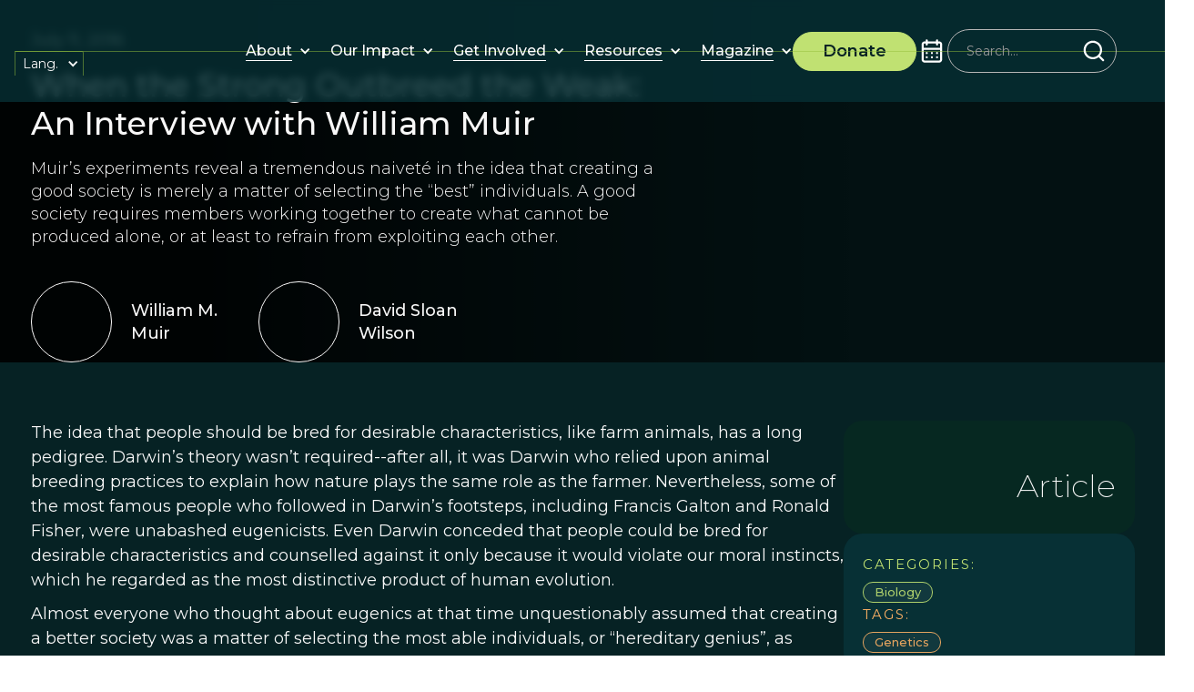

--- FILE ---
content_type: text/html; charset=utf-8
request_url: https://www.prosocial.world/posts/when-the-strong-outbreed-the-weak-an-interview-with-william-muir
body_size: 35543
content:
<!DOCTYPE html><!-- Last Published: Sat Jan 31 2026 01:09:12 GMT+0000 (Coordinated Universal Time) --><html data-wf-domain="www.prosocial.world" data-wf-page="670974f1f5eceafa2daf044e" data-wf-site="670974f1f5eceafa2daf0460" data-wf-intellimize-customer-id="117296165" lang="en" data-wf-collection="670974f1f5eceafa2daf053f" data-wf-item-slug="when-the-strong-outbreed-the-weak-an-interview-with-william-muir"><head><meta charset="utf-8"/><title>When the Strong Outbreed the Weak:  An Interview with William Muir</title><link rel="alternate" hrefLang="x-default" href="https://www.prosocial.world/posts/when-the-strong-outbreed-the-weak-an-interview-with-william-muir"/><link rel="alternate" hrefLang="en" href="https://www.prosocial.world/posts/when-the-strong-outbreed-the-weak-an-interview-with-william-muir"/><link rel="alternate" hrefLang="es" href="https://www.prosocial.world/es/posts/when-the-strong-outbreed-the-weak-an-interview-with-william-muir"/><meta content="Muir’s experiments reveal a tremendous naiveté in the idea that creating a good society is merely a matter of selecting the “best” individuals. A good society requires members working together to create what cannot be produced alone, or at least to refrain from exploiting each other." name="description"/><meta content="When the Strong Outbreed the Weak:  An Interview with William Muir" property="og:title"/><meta content="Muir’s experiments reveal a tremendous naiveté in the idea that creating a good society is merely a matter of selecting the “best” individuals. A good society requires members working together to create what cannot be produced alone, or at least to refrain from exploiting each other." property="og:description"/><meta content="https://cdn.prod.website-files.com/670974f1f5eceafa2daf046b/67ae360a8dc3c526a341bdf6_644c221fb484bb6f1ea4d252_William%2520Muir.avif" property="og:image"/><meta content="When the Strong Outbreed the Weak:  An Interview with William Muir" property="twitter:title"/><meta content="Muir’s experiments reveal a tremendous naiveté in the idea that creating a good society is merely a matter of selecting the “best” individuals. A good society requires members working together to create what cannot be produced alone, or at least to refrain from exploiting each other." property="twitter:description"/><meta content="https://cdn.prod.website-files.com/670974f1f5eceafa2daf046b/67ae360a8dc3c526a341bdf6_644c221fb484bb6f1ea4d252_William%2520Muir.avif" property="twitter:image"/><meta property="og:type" content="website"/><meta content="summary_large_image" name="twitter:card"/><meta content="width=device-width, initial-scale=1" name="viewport"/><link href="https://cdn.prod.website-files.com/670974f1f5eceafa2daf0460/css/psw-v2-staging.webflow.shared.1ca51499a.css" rel="stylesheet" type="text/css" integrity="sha384-HKUUma/MZIppfF1g2Jzu/nJaVBrqqDYKBUEFGsQCvREvYyHKv6MaZA8o/uNwxBvf" crossorigin="anonymous"/><link href="https://fonts.googleapis.com" rel="preconnect"/><link href="https://fonts.gstatic.com" rel="preconnect" crossorigin="anonymous"/><script src="https://ajax.googleapis.com/ajax/libs/webfont/1.6.26/webfont.js" type="text/javascript"></script><script type="text/javascript">WebFont.load({  google: {    families: ["Montserrat:100,100italic,200,200italic,300,300italic,400,400italic,500,500italic,600,600italic,700,700italic,800,800italic,900,900italic"]  }});</script><script type="text/javascript">!function(o,c){var n=c.documentElement,t=" w-mod-";n.className+=t+"js",("ontouchstart"in o||o.DocumentTouch&&c instanceof DocumentTouch)&&(n.className+=t+"touch")}(window,document);</script><link href="https://cdn.prod.website-files.com/6414c3d8fc688f075127099b/6414c3d8fc688f4ce9270b59_Favicon%20-%2032.png" rel="shortcut icon" type="image/x-icon"/><link href="https://cdn.prod.website-files.com/6414c3d8fc688f075127099b/6414c3d8fc688f3898270b5a_Favicon%20-%20256.png" rel="apple-touch-icon"/><style>.anti-flicker, .anti-flicker * {visibility: hidden !important; opacity: 0 !important;}</style><style>[data-wf-hidden-variation], [data-wf-hidden-variation] * {
        display: none !important;
      }</style><script type="text/javascript">localStorage.removeItem('intellimize_opt_out_117296165'); if (localStorage.getItem('intellimize_data_tracking_type') !== 'always') { localStorage.setItem('intellimize_data_tracking_type', 'always'); }</script><script type="text/javascript">(function(e){var s={r:[]};e.wf={r:s.r,ready:t=>{s.r.push(t)}}})(window)</script><script type="text/javascript">(function(e,t,p){var n=document.documentElement,s={p:[],r:[]},u={p:s.p,r:s.r,push:function(e){s.p.push(e)},ready:function(e){s.r.push(e)}};e.intellimize=u,n.className+=" "+p,setTimeout(function(){n.className=n.className.replace(RegExp(" ?"+p),"")},t)})(window, 4000, 'anti-flicker')</script><link href="https://cdn.intellimize.co/snippet/117296165.js" rel="preload" as="script"/><script type="text/javascript">var wfClientScript=document.createElement("script");wfClientScript.src="https://cdn.intellimize.co/snippet/117296165.js",wfClientScript.async=!0,wfClientScript.onerror=function(){document.documentElement.className=document.documentElement.className.replace(RegExp(" ?anti-flicker"),"")},document.head.appendChild(wfClientScript);</script><link href="https://api.intellimize.co" rel="preconnect" crossorigin="true"/><link href="https://log.intellimize.co" rel="preconnect" crossorigin="true"/><link href="https://117296165.intellimizeio.com" rel="preconnect"/><script type="text/javascript">!function(f,b,e,v,n,t,s){if(f.fbq)return;n=f.fbq=function(){n.callMethod?n.callMethod.apply(n,arguments):n.queue.push(arguments)};if(!f._fbq)f._fbq=n;n.push=n;n.loaded=!0;n.version='2.0';n.agent='plwebflow';n.queue=[];t=b.createElement(e);t.async=!0;t.src=v;s=b.getElementsByTagName(e)[0];s.parentNode.insertBefore(t,s)}(window,document,'script','https://connect.facebook.net/en_US/fbevents.js');fbq('init', '917916420552474');fbq('track', 'PageView');</script><!-- Finsweet Cookie Consent -->
<script async src="https://cdn.jsdelivr.net/npm/@finsweet/cookie-consent@1/fs-cc.js" fs-cc-mode="opt-in" fs-cc-expires="180"></script>

<style>
.no-scroll {overflow:hidden;}
</style>

<!-- Google Tag Manager -->
<script>(function(w,d,s,l,i){w[l]=w[l]||[];w[l].push({'gtm.start':
new Date().getTime(),event:'gtm.js'});var f=d.getElementsByTagName(s)[0],
j=d.createElement(s),dl=l!='dataLayer'?'&l='+l:'';j.async=true;j.src=
'https://www.googletagmanager.com/gtm.js?id='+i+dl;f.parentNode.insertBefore(j,f);
})(window,document,'script','dataLayer','GTM-NRV8VFQN');</script>
<!-- End Google Tag Manager -->

<!-- Google Tag Manager -->
<script>(function(w,d,s,l,i){w[l]=w[l]||[];w[l].push({'gtm.start':
new Date().getTime(),event:'gtm.js'});var f=d.getElementsByTagName(s)[0],
j=d.createElement(s),dl=l!='dataLayer'?'&l='+l:'';j.async=true;j.src=
'https://www.googletagmanager.com/gtm.js?id='+i+dl;f.parentNode.insertBefore(j,f);
})(window,document,'script','dataLayer','GTM-N7LQJD43');</script>
<!-- End Google Tag Manager -->

<!-- Meta Pixel Code -->
<script
  type="text/plain"
  fs-cc="marketing"
  fs-cc-categories="marketing">
!function(f,b,e,v,n,t,s)
{if(f.fbq)return;n=f.fbq=function(){n.callMethod?
n.callMethod.apply(n,arguments):n.queue.push(arguments)};
if(!f._fbq)f._fbq=n;n.push=n;n.loaded=!0;n.version='2.0';
n.queue=[];t=b.createElement(e);t.async=!0;
t.src=v;s=b.getElementsByTagName(e)[0];
s.parentNode.insertBefore(t,s)}(window, document,'script',
'https://connect.facebook.net/en_US/fbevents.js');
fbq('init', '740974810121884');
fbq('track', 'PageView');
</script>
<!-- End Meta Pixel Code -->

<!-- changes Safari browser color -->
<meta name="theme-color" content="#1b1615" media="(prefers-color-scheme: light)">
<meta name="theme-color" content="#000000" media="(prefers-color-scheme: dark)">

<!-- Google tag (gtag.js) -->
<script async fs-cc="analytics" src="https://www.googletagmanager.com/gtag/js?id=G-D3HS6YMW7J" type="fs-cc" fs-cc-categories="analytics, marketing"></script>

<script>
  window.dataLayer = window.dataLayer || [];
  function gtag(){dataLayer.push(arguments);}
  gtag('js', new Date());

  gtag('config', 'G-D3HS6YMW7J');
</script>
  <script src="https://cdn.auth0.com/js/auth0-spa-js/2.0/auth0-spa-js.production.js"></script>
<style>
/*--nav icon animation---*/
.nav-search_wrap .icon-embed-medium {
transition: .33s;
-webkit-transition: .33s;
}
.nav-search_wrap:hover .icon-embed-medium {
color: black;
transition-delay: 1s;
-webkit-transition-delay: 1s;
}

/*--nav lottie hack---*/
.navigation-content:hover .lottie-logo-2{
display:none;
}
.navigation-content:hover .lottie-logo-1{
display:block;
}

/*--from Leading prosocial:---*/
.w-slider-dot {
background: #4eafef;
opacity: .5;
}
.w-slider-dot.w-active {
background: #4eafef;
opacity: 1;
}
</style>
 
<!-- Update the domain and clientId content with your Auth0 credentials -->
<!-- production id&client  content="prosocial-prod.us.auth0.com"  content="fvUNOr4hoDdsDCem7IEX2nG8CnHjAton"-->
<meta name="domain" content="prosocial-prod.us.auth0.com">
<meta name="audience" content="https://backend-qa.prosocial.world">
<meta name="clientId" content="fvUNOr4hoDdsDCem7IEX2nG8CnHjAton">
<meta name="loginPath" content="">

<!-- Without cache-->
<meta http-equiv="Cache-Control" content="no-cache, no-store, must-revalidate">
<meta http-equiv="Pragma" content="no-cache">
<meta http-equiv="Expires" content="0">

<style>
  .auth-visible, .auth-invisible {
  	visibility: hidden;
  }
  .auth---visible, .auth---invisible {
  	visibility: hidden;   
  }
  .hidden {
  	display: none !important; 
  }
</style>
<!-- [Attributes by Finsweet] CMS PrevNext -->
<script async src="https://cdn.jsdelivr.net/npm/@finsweet/attributes-cmsprevnext@1/cmsprevnext.js"></script>

<style>
.fs-prevnext_insert-post.next .prev-next_label-text.prev {
  display: none;
}
.fs-prevnext_insert-post.prev .prev-next_label-text.next {
  display: none;
}
.post-content p {
margin-top: 21px;
}
.post-content figure {
margin: 34px auto 34px auto;
}
.post-content li {
font-size: 18px;
}
</style><script src="https://cdn.prod.website-files.com/670974f1f5eceafa2daf0460%2F65a8f842b0d9cfa223202341%2F697cec962a8c0971b13076e0%2Fpixelflow_tracking_script-1.0.1769794710238.js" type="text/javascript"></script><script type="text/javascript">window.__WEBFLOW_CURRENCY_SETTINGS = {"currencyCode":"USD","symbol":"$","decimal":".","fractionDigits":2,"group":",","template":"{{wf {\"path\":\"symbol\",\"type\":\"PlainText\"} }} {{wf {\"path\":\"amount\",\"type\":\"CommercePrice\"} }} {{wf {\"path\":\"currencyCode\",\"type\":\"PlainText\"} }}","hideDecimalForWholeNumbers":false};</script></head><body><div class="custom"><div class="css-global w-embed"><style>
    /* Min Font Size */
    @media screen and (max-width:991px) {
        body {}
    }

    /* Main Variables */
    :root {
        --main-dark: black;
        --main-light: white;
        --transition: all 0.3s ease;
    }

    /* Global Styles */
    /*
    ::selection {
        background: var(--green--2);
        color: var(--white);
        text-shadow: none;
    }
    */

    img::selection,
    svg::selection {
        background: transparent;
    }

    /* Link color inherits from parent font color  */
    a {
        color: inherit;
    }

    /* Disable / enable clicking on an element and its children  */
    .no-click {
        pointer-events: none;
    }

    .can-click {
        pointer-events: auto;
    }

    /* Limite text lines global classes */
    .limit-1-lines {
        overflow: hidden;
        text-overflow: ellipsis;
        display: -webkit-box;
        -webkit-line-clamp: 1;
        /* number of lines to show */
        line-clamp: 1;
        -webkit-box-orient: vertical;
    }

    .limit-2-lines {
        overflow: hidden;
        text-overflow: ellipsis;
        display: -webkit-box;
        -webkit-line-clamp: 2;
        /* number of lines to show */
        line-clamp: 2;
        -webkit-box-orient: vertical;
    }

    .limit-3-lines {
        overflow: hidden;
        text-overflow: ellipsis;
        display: -webkit-box;
        -webkit-line-clamp: 3;
        /* number of lines to show */
        line-clamp: 3;
        -webkit-box-orient: vertical;
    }

    .limit-4-lines {
        overflow: hidden;
        text-overflow: ellipsis;
        display: -webkit-box;
        -webkit-line-clamp: 4;
        /* number of lines to show */
        line-clamp: 4;
        -webkit-box-orient: vertical;
    }


    /* Global Combo Classes for Font Weights*/
    .txt-weight-light {
        font-weight: 300;
    }

    .txt-weight-regular {
        font-weight: 400;
    }

    .txt-weight-medium {
        font-weight: 500;
    }

    .txt-weight-semibold {
        font-weight: 600;
    }

    .txt-weight-bold {
        font-weight: 700;
    }

    /* Hide and show element depending breakpoint */
    .hide {
        display: none !important;
    }

    .hide:medium {
        display: none !important;
    }

    .hide:small {
        display: none !important;
    }

    .hide:tiny {
        display: none !important;
    }

    .hide-tablet:medium {
        display: none !important;
    }

    .hide-mobile-landscape:small {
        display: none !important;
    }

    .hide-mobile-portrait:tiny {
        display: none !important;
    }

    .show {
        display: block !important;
    }

    .show-tablet {
        display: none !important;
    }

    .show-tablet:medium {
        display: block !important;
    }

    .show-mobile-landscape {
        display: none !important;
    }

    .show-mobile-landscape:small {
        display: block !important;
    }

    .show-mobile-portrait {
        display: none !important;
    }

    .show-mobile-portrait:tiny {
        display: block !important;
    }

    /* menu effects */
    .is-logos-stripe,
    .is-help-stripe {
        contain: layout;
    }


    .axis-hero {
        contain: layout;
    }

    /* slider customization */
    .w-slider-dot {
        background: var(--light-olive);
        margin: 0 !important;
        border-radius: 20px !important;
        height: .5rem;
        width: 4rem;
        opacity: 0;
    }

    .w-slider-dot.w-active {
        background: var(--orange--2);
        opacity: 1;
    }

    @media (max-width: 568px) {
        .w-slider-dot {
            height: .2rem;
            width: 3rem;
        }
    }

    .testimonials .w-slider-dot {
        background: white;
    }
</style></div><div class="custom-css-page w-embed"></div></div><div class="page-wrap bg-color-dk-green"><div data-animation="default" data-collapse="tiny" data-duration="400" data-easing="ease" data-easing2="ease" role="banner" class="new-navbar w-nav"><div class="navbar-container"><a data-wf-native-id-path="0bcffff2-f16c-b30b-6cb3-b084d83f3652:ddf35bd7-cc6f-0098-4ccd-75072b246b27" data-wf-ao-click-engagement-tracking="true" data-wf-element-id="ddf35bd7-cc6f-0098-4ccd-75072b246b27" data-wf-component-context="%5B%7B%22componentId%22%3A%22ddf35bd7-cc6f-0098-4ccd-75072b246b25%22%2C%22instanceId%22%3A%220bcffff2-f16c-b30b-6cb3-b084d83f3652%22%7D%5D" href="/" class="brand w-nav-brand"><div class="nav-logo" data-w-id="ddf35bd7-cc6f-0098-4ccd-75072b246b28" data-animation-type="lottie" data-src="https://cdn.prod.website-files.com/66f729cac0ce440d3c57ef5d/66f729cac0ce440d3c57f1e8_ProSocial%20Logo%20Animated.json" data-loop="0" data-direction="1" data-autoplay="1" data-is-ix2-target="0" data-renderer="svg" data-default-duration="0" data-duration="0"></div></a><div class="navbar-right"><nav role="navigation" class="navbar-menu w-nav-menu"><div data-delay="0" data-hover="true" data-w-id="8c7fd986-68f0-131a-9abb-46f338b8fb7d" class="new-nav-dropdown w-dropdown"><div data-wf-native-id-path="0bcffff2-f16c-b30b-6cb3-b084d83f3652:8c7fd986-68f0-131a-9abb-46f338b8fb7e" data-wf-ao-click-engagement-tracking="true" data-wf-element-id="8c7fd986-68f0-131a-9abb-46f338b8fb7e" data-wf-component-context="%5B%7B%22componentId%22%3A%22ddf35bd7-cc6f-0098-4ccd-75072b246b25%22%2C%22instanceId%22%3A%220bcffff2-f16c-b30b-6cb3-b084d83f3652%22%7D%5D" class="new-dropdown-toggle w-dropdown-toggle"><a href="/about" data-wf-native-id-path="0bcffff2-f16c-b30b-6cb3-b084d83f3652:8c7fd986-68f0-131a-9abb-46f338b8fb7f" data-wf-ao-click-engagement-tracking="true" data-wf-element-id="8c7fd986-68f0-131a-9abb-46f338b8fb7f" data-wf-component-context="%5B%7B%22componentId%22%3A%22ddf35bd7-cc6f-0098-4ccd-75072b246b25%22%2C%22instanceId%22%3A%220bcffff2-f16c-b30b-6cb3-b084d83f3652%22%7D%5D" class="new-nav-link w-inline-block"><div class="nav-link_wrapper"><div>About</div><div class="nav-line"></div></div></a><div class="dropdown-icon w-icon-dropdown-toggle"></div></div><nav class="new-dropdown-list w-dropdown-list"><a href="/prosocial-process" data-wf-native-id-path="0bcffff2-f16c-b30b-6cb3-b084d83f3652:8c7fd986-68f0-131a-9abb-46f338b8fb86" data-wf-ao-click-engagement-tracking="true" data-wf-element-id="8c7fd986-68f0-131a-9abb-46f338b8fb86" data-wf-component-context="%5B%7B%22componentId%22%3A%22ddf35bd7-cc6f-0098-4ccd-75072b246b25%22%2C%22instanceId%22%3A%220bcffff2-f16c-b30b-6cb3-b084d83f3652%22%7D%5D" class="new-nav-link w-inline-block"><div class="nav-link_wrapper"><div>ProSocial Process</div><div class="nav-line"></div></div></a></nav></div><div data-delay="0" data-hover="true" class="new-nav-dropdown w-dropdown"><div data-wf-native-id-path="0bcffff2-f16c-b30b-6cb3-b084d83f3652:b460ab18-a46b-0317-fe97-0bc616e4299c" data-wf-ao-click-engagement-tracking="true" data-wf-element-id="b460ab18-a46b-0317-fe97-0bc616e4299c" data-wf-component-context="%5B%7B%22componentId%22%3A%22ddf35bd7-cc6f-0098-4ccd-75072b246b25%22%2C%22instanceId%22%3A%220bcffff2-f16c-b30b-6cb3-b084d83f3652%22%7D%5D" class="new-dropdown-toggle w-dropdown-toggle"><div href="#" class="new-nav-link no-pointer"><div class="nav-link_wrapper"><div>Our Impact</div></div></div><div class="dropdown-icon w-icon-dropdown-toggle"></div></div><nav class="new-dropdown-list w-dropdown-list"><a href="/research" data-wf-native-id-path="0bcffff2-f16c-b30b-6cb3-b084d83f3652:b460ab18-a46b-0317-fe97-0bc616e429a8" data-wf-ao-click-engagement-tracking="true" data-wf-element-id="b460ab18-a46b-0317-fe97-0bc616e429a8" data-wf-component-context="%5B%7B%22componentId%22%3A%22ddf35bd7-cc6f-0098-4ccd-75072b246b25%22%2C%22instanceId%22%3A%220bcffff2-f16c-b30b-6cb3-b084d83f3652%22%7D%5D" class="new-nav-link w-inline-block"><div class="nav-link_wrapper"><div>Research</div><div class="nav-line"></div></div></a><a href="/initiatives" data-wf-native-id-path="0bcffff2-f16c-b30b-6cb3-b084d83f3652:b460ab18-a46b-0317-fe97-0bc616e429ad" data-wf-ao-click-engagement-tracking="true" data-wf-element-id="b460ab18-a46b-0317-fe97-0bc616e429ad" data-wf-component-context="%5B%7B%22componentId%22%3A%22ddf35bd7-cc6f-0098-4ccd-75072b246b25%22%2C%22instanceId%22%3A%220bcffff2-f16c-b30b-6cb3-b084d83f3652%22%7D%5D" class="new-nav-link w-inline-block"><div class="nav-link_wrapper"><div>Initiatives</div><div class="nav-line"></div></div></a><a href="/stories-of-change" data-wf-native-id-path="0bcffff2-f16c-b30b-6cb3-b084d83f3652:b460ab18-a46b-0317-fe97-0bc616e429b2" data-wf-ao-click-engagement-tracking="true" data-wf-element-id="b460ab18-a46b-0317-fe97-0bc616e429b2" data-wf-component-context="%5B%7B%22componentId%22%3A%22ddf35bd7-cc6f-0098-4ccd-75072b246b25%22%2C%22instanceId%22%3A%220bcffff2-f16c-b30b-6cb3-b084d83f3652%22%7D%5D" class="new-nav-link w-inline-block"><div class="nav-link_wrapper"><div>Stories of Change</div><div class="nav-line"></div></div></a></nav></div><div data-delay="0" data-hover="true" class="new-nav-dropdown w-dropdown"><div data-wf-native-id-path="0bcffff2-f16c-b30b-6cb3-b084d83f3652:174081bb-84da-4b8d-3f8a-ff9278d1c6bd" data-wf-ao-click-engagement-tracking="true" data-wf-element-id="174081bb-84da-4b8d-3f8a-ff9278d1c6bd" data-wf-component-context="%5B%7B%22componentId%22%3A%22ddf35bd7-cc6f-0098-4ccd-75072b246b25%22%2C%22instanceId%22%3A%220bcffff2-f16c-b30b-6cb3-b084d83f3652%22%7D%5D" class="new-dropdown-toggle w-dropdown-toggle"><a href="/get-involved" data-wf-native-id-path="0bcffff2-f16c-b30b-6cb3-b084d83f3652:174081bb-84da-4b8d-3f8a-ff9278d1c6be" data-wf-ao-click-engagement-tracking="true" data-wf-element-id="174081bb-84da-4b8d-3f8a-ff9278d1c6be" data-wf-component-context="%5B%7B%22componentId%22%3A%22ddf35bd7-cc6f-0098-4ccd-75072b246b25%22%2C%22instanceId%22%3A%220bcffff2-f16c-b30b-6cb3-b084d83f3652%22%7D%5D" class="new-nav-link w-inline-block"><div class="nav-link_wrapper"><div>Get Involved</div><div class="nav-line"></div></div></a><div class="dropdown-icon w-icon-dropdown-toggle"></div></div><nav class="new-dropdown-list w-dropdown-list"><a href="https://courses.prosocial.world/" data-wf-native-id-path="0bcffff2-f16c-b30b-6cb3-b084d83f3652:bbe609db-b66e-97f4-dfc4-7c3393e5692e" data-wf-ao-click-engagement-tracking="true" data-wf-element-id="bbe609db-b66e-97f4-dfc4-7c3393e5692e" data-wf-component-context="%5B%7B%22componentId%22%3A%22ddf35bd7-cc6f-0098-4ccd-75072b246b25%22%2C%22instanceId%22%3A%220bcffff2-f16c-b30b-6cb3-b084d83f3652%22%7D%5D" target="_blank" class="new-nav-link w-inline-block"><div class="nav-link_wrapper"><div>Courses</div><div class="nav-line"></div></div></a><a href="/community" data-wf-native-id-path="0bcffff2-f16c-b30b-6cb3-b084d83f3652:174081bb-84da-4b8d-3f8a-ff9278d1c6c5" data-wf-ao-click-engagement-tracking="true" data-wf-element-id="174081bb-84da-4b8d-3f8a-ff9278d1c6c5" data-wf-component-context="%5B%7B%22componentId%22%3A%22ddf35bd7-cc6f-0098-4ccd-75072b246b25%22%2C%22instanceId%22%3A%220bcffff2-f16c-b30b-6cb3-b084d83f3652%22%7D%5D" class="new-nav-link w-inline-block"><div class="nav-link_wrapper"><div>Community</div><div class="nav-line"></div></div></a><a href="/calendar-page" data-wf-native-id-path="0bcffff2-f16c-b30b-6cb3-b084d83f3652:174081bb-84da-4b8d-3f8a-ff9278d1c6ca" data-wf-ao-click-engagement-tracking="true" data-wf-element-id="174081bb-84da-4b8d-3f8a-ff9278d1c6ca" data-wf-component-context="%5B%7B%22componentId%22%3A%22ddf35bd7-cc6f-0098-4ccd-75072b246b25%22%2C%22instanceId%22%3A%220bcffff2-f16c-b30b-6cb3-b084d83f3652%22%7D%5D" class="new-nav-link w-inline-block"><div class="nav-link_wrapper"><div>Events</div><div class="nav-line"></div></div></a></nav></div><div data-delay="0" data-hover="true" class="new-nav-dropdown w-dropdown"><div data-wf-native-id-path="0bcffff2-f16c-b30b-6cb3-b084d83f3652:7da099c3-71ec-f41d-0e34-6283ac6bd881" data-wf-ao-click-engagement-tracking="true" data-wf-element-id="7da099c3-71ec-f41d-0e34-6283ac6bd881" data-wf-component-context="%5B%7B%22componentId%22%3A%22ddf35bd7-cc6f-0098-4ccd-75072b246b25%22%2C%22instanceId%22%3A%220bcffff2-f16c-b30b-6cb3-b084d83f3652%22%7D%5D" class="new-dropdown-toggle w-dropdown-toggle"><a href="/resources" data-wf-native-id-path="0bcffff2-f16c-b30b-6cb3-b084d83f3652:7da099c3-71ec-f41d-0e34-6283ac6bd882" data-wf-ao-click-engagement-tracking="true" data-wf-element-id="7da099c3-71ec-f41d-0e34-6283ac6bd882" data-wf-component-context="%5B%7B%22componentId%22%3A%22ddf35bd7-cc6f-0098-4ccd-75072b246b25%22%2C%22instanceId%22%3A%220bcffff2-f16c-b30b-6cb3-b084d83f3652%22%7D%5D" class="new-nav-link w-inline-block"><div class="nav-link_wrapper"><div>Resources</div><div class="nav-line"></div></div></a><div class="dropdown-icon w-icon-dropdown-toggle"></div></div><nav class="new-dropdown-list w-dropdown-list"><a href="/resources" data-wf-native-id-path="0bcffff2-f16c-b30b-6cb3-b084d83f3652:7da099c3-71ec-f41d-0e34-6283ac6bd889" data-wf-ao-click-engagement-tracking="true" data-wf-element-id="7da099c3-71ec-f41d-0e34-6283ac6bd889" data-wf-component-context="%5B%7B%22componentId%22%3A%22ddf35bd7-cc6f-0098-4ccd-75072b246b25%22%2C%22instanceId%22%3A%220bcffff2-f16c-b30b-6cb3-b084d83f3652%22%7D%5D" class="new-nav-link w-inline-block"><div class="nav-link_wrapper"><div>Downloads</div><div class="nav-line"></div></div></a><a href="https://beingprosocial.substack.com/" data-wf-native-id-path="0bcffff2-f16c-b30b-6cb3-b084d83f3652:7da099c3-71ec-f41d-0e34-6283ac6bd88e" data-wf-ao-click-engagement-tracking="true" data-wf-element-id="7da099c3-71ec-f41d-0e34-6283ac6bd88e" data-wf-component-context="%5B%7B%22componentId%22%3A%22ddf35bd7-cc6f-0098-4ccd-75072b246b25%22%2C%22instanceId%22%3A%220bcffff2-f16c-b30b-6cb3-b084d83f3652%22%7D%5D" target="_blank" class="new-nav-link w-inline-block"><div class="nav-link_wrapper"><div>Being Prosocial Blog</div><div class="nav-line"></div></div></a></nav></div><div data-delay="0" data-hover="true" class="new-nav-dropdown w-dropdown"><div data-wf-native-id-path="0bcffff2-f16c-b30b-6cb3-b084d83f3652:2ccd48ee-71b3-8128-91cf-9c655db5fbda" data-wf-ao-click-engagement-tracking="true" data-wf-element-id="2ccd48ee-71b3-8128-91cf-9c655db5fbda" data-wf-component-context="%5B%7B%22componentId%22%3A%22ddf35bd7-cc6f-0098-4ccd-75072b246b25%22%2C%22instanceId%22%3A%220bcffff2-f16c-b30b-6cb3-b084d83f3652%22%7D%5D" class="new-dropdown-toggle w-dropdown-toggle"><a href="/this-view-of-life-magazine" data-wf-native-id-path="0bcffff2-f16c-b30b-6cb3-b084d83f3652:2ccd48ee-71b3-8128-91cf-9c655db5fbdb" data-wf-ao-click-engagement-tracking="true" data-wf-element-id="2ccd48ee-71b3-8128-91cf-9c655db5fbdb" data-wf-component-context="%5B%7B%22componentId%22%3A%22ddf35bd7-cc6f-0098-4ccd-75072b246b25%22%2C%22instanceId%22%3A%220bcffff2-f16c-b30b-6cb3-b084d83f3652%22%7D%5D" class="new-nav-link w-inline-block"><div class="nav-link_wrapper"><div>Magazine</div><div class="nav-line"></div></div></a><div class="dropdown-icon w-icon-dropdown-toggle"></div></div><nav class="new-dropdown-list w-dropdown-list"><a href="/special-publications" data-wf-native-id-path="0bcffff2-f16c-b30b-6cb3-b084d83f3652:2ccd48ee-71b3-8128-91cf-9c655db5fbe2" data-wf-ao-click-engagement-tracking="true" data-wf-element-id="2ccd48ee-71b3-8128-91cf-9c655db5fbe2" data-wf-component-context="%5B%7B%22componentId%22%3A%22ddf35bd7-cc6f-0098-4ccd-75072b246b25%22%2C%22instanceId%22%3A%220bcffff2-f16c-b30b-6cb3-b084d83f3652%22%7D%5D" class="new-nav-link w-inline-block"><div class="nav-link_wrapper"><div>Special Publications</div><div class="nav-line"></div></div></a><a href="/journal" data-wf-native-id-path="0bcffff2-f16c-b30b-6cb3-b084d83f3652:2ccd48ee-71b3-8128-91cf-9c655db5fbe7" data-wf-ao-click-engagement-tracking="true" data-wf-element-id="2ccd48ee-71b3-8128-91cf-9c655db5fbe7" data-wf-component-context="%5B%7B%22componentId%22%3A%22ddf35bd7-cc6f-0098-4ccd-75072b246b25%22%2C%22instanceId%22%3A%220bcffff2-f16c-b30b-6cb3-b084d83f3652%22%7D%5D" class="new-nav-link w-inline-block"><div class="nav-link_wrapper"><div>Journal</div><div class="nav-line"></div></div></a><a href="/podcast" data-wf-native-id-path="0bcffff2-f16c-b30b-6cb3-b084d83f3652:a34e33b4-e10e-3195-7d36-8f2882907a8f" data-wf-ao-click-engagement-tracking="true" data-wf-element-id="a34e33b4-e10e-3195-7d36-8f2882907a8f" data-wf-component-context="%5B%7B%22componentId%22%3A%22ddf35bd7-cc6f-0098-4ccd-75072b246b25%22%2C%22instanceId%22%3A%220bcffff2-f16c-b30b-6cb3-b084d83f3652%22%7D%5D" class="new-nav-link w-inline-block"><div class="nav-link_wrapper"><div>Podcast</div><div class="nav-line"></div></div></a></nav></div></nav><a data-wf-native-id-path="0bcffff2-f16c-b30b-6cb3-b084d83f3652:ddf35bd7-cc6f-0098-4ccd-75072b246b34" data-wf-ao-click-engagement-tracking="true" data-wf-element-id="ddf35bd7-cc6f-0098-4ccd-75072b246b34" data-wf-component-context="%5B%7B%22componentId%22%3A%22ddf35bd7-cc6f-0098-4ccd-75072b246b25%22%2C%22instanceId%22%3A%220bcffff2-f16c-b30b-6cb3-b084d83f3652%22%7D%5D" href="/donate" class="new-button navbar-btn w-inline-block"><div class="button-container"><div class="fs-normal fw-semibold">Donate<br/></div></div></a><div data-w-id="497af47c-74fe-7d54-80a8-35e8d4cb1b34" class="nav-icon-wrapper"><div data-is-ix2-target="1" class="nav-mobile-icon" data-w-id="8aaaef72-f0e2-5074-c858-9cf48df7d2c9" data-animation-type="lottie" data-src="https://cdn.prod.website-files.com/670974f1f5eceafa2daf0460/6728e98f016e2db6dafc946b_Hamburger%20Icon%20Lottie.json" data-loop="0" data-direction="1" data-autoplay="0" data-renderer="svg" data-default-duration="0" data-duration="1.6166666666666667"></div></div><div class="flex small-gap"><a data-wf-native-id-path="0bcffff2-f16c-b30b-6cb3-b084d83f3652:fd2d629b-0032-33c8-cb80-cb5920af8e40" data-wf-ao-click-engagement-tracking="true" data-wf-element-id="fd2d629b-0032-33c8-cb80-cb5920af8e40" data-wf-component-context="%5B%7B%22componentId%22%3A%22ddf35bd7-cc6f-0098-4ccd-75072b246b25%22%2C%22instanceId%22%3A%220bcffff2-f16c-b30b-6cb3-b084d83f3652%22%7D%5D" href="/calendar-page" class="w-inline-block"><div class="calendar-icon w-embed"><svg width="100%" height="100%" viewBox="0 0 24 24" fill="none" xmlns="http://www.w3.org/2000/svg">
<path d="M12 17.7201C12.2174 17.7201 12.4029 17.6411 12.5564 17.483C12.7226 17.3117 12.8058 17.1142 12.8058 16.8902C12.8058 16.6663 12.7226 16.4753 12.5564 16.3172C12.4029 16.146 12.2174 16.0604 12 16.0604C11.7826 16.0604 11.5907 16.146 11.4245 16.3172C11.271 16.4753 11.1942 16.6663 11.1942 16.8902C11.1942 17.1142 11.271 17.3117 11.4245 17.483C11.5907 17.6411 11.7826 17.7201 12 17.7201ZM15.9904 17.7201C16.1567 17.7201 16.3038 17.6806 16.4317 17.6015C16.5723 17.5093 16.6747 17.3842 16.7386 17.2261C16.8153 17.0681 16.8345 16.91 16.7962 16.7519C16.7706 16.5807 16.7002 16.4358 16.5851 16.3172C16.47 16.1987 16.3293 16.1196 16.1631 16.0801C16.0096 16.0406 15.8561 16.0538 15.7026 16.1196C15.5492 16.1855 15.4277 16.2909 15.3381 16.4358C15.2486 16.5675 15.2038 16.719 15.2038 16.8902C15.2038 17.1142 15.2806 17.3117 15.4341 17.483C15.5875 17.6411 15.773 17.7201 15.9904 17.7201ZM15.9904 14.4204C16.1567 14.4204 16.3038 14.3809 16.4317 14.3019C16.5723 14.2097 16.6747 14.0845 16.7386 13.9265C16.8153 13.7684 16.8345 13.6103 16.7962 13.4522C16.7706 13.281 16.7002 13.1361 16.5851 13.0176C16.47 12.899 16.3293 12.82 16.1631 12.7805C16.0096 12.7409 15.8561 12.7541 15.7026 12.82C15.5492 12.8858 15.4277 12.9912 15.3381 13.1361C15.2486 13.2678 15.2038 13.4193 15.2038 13.5906C15.2038 13.8145 15.2806 14.0121 15.4341 14.1833C15.5875 14.3414 15.773 14.4204 15.9904 14.4204ZM12 14.4204C12.2174 14.4204 12.4029 14.3414 12.5564 14.1833C12.7226 14.0121 12.8058 13.8145 12.8058 13.5906C12.8058 13.3666 12.7226 13.1756 12.5564 13.0176C12.4029 12.8463 12.2174 12.7607 12 12.7607C11.7826 12.7607 11.5907 12.8463 11.4245 13.0176C11.271 13.1756 11.1942 13.3666 11.1942 13.5906C11.1942 13.8145 11.271 14.0121 11.4245 14.1833C11.5907 14.3414 11.7826 14.4204 12 14.4204ZM17.6019 4.54116H16.7962V3.71131C16.7706 3.51372 16.6811 3.34907 16.5276 3.21734C16.3741 3.07245 16.195 3 15.9904 3C15.7986 3 15.6259 3.07245 15.4724 3.21734C15.3189 3.34907 15.2294 3.51372 15.2038 3.71131V4.54116H8.79616V3.71131C8.77058 3.51372 8.68106 3.34907 8.52758 3.21734C8.3741 3.07245 8.19504 3 7.99041 3C7.79856 3 7.6259 3.07245 7.47242 3.21734C7.31894 3.34907 7.22942 3.51372 7.20384 3.71131V4.54116H6.39808C5.96323 4.54116 5.56035 4.65313 5.18945 4.87706C4.83133 5.10099 4.54357 5.40395 4.32614 5.78595C4.10871 6.15477 4 6.56312 4 7.01098V18.5302C4 18.978 4.10871 19.3864 4.32614 19.7552C4.54357 20.1372 4.83133 20.4402 5.18945 20.6641C5.56035 20.888 5.96323 21 6.39808 21H17.6019C18.0368 21 18.4333 20.888 18.7914 20.6641C19.1623 20.4402 19.4564 20.1372 19.6739 19.7552C19.8913 19.3864 20 18.978 20 18.5302V7.01098C20 6.56312 19.8913 6.15477 19.6739 5.78595C19.4564 5.40395 19.1623 5.10099 18.7914 4.87706C18.4333 4.65313 18.0368 4.54116 17.6019 4.54116ZM18.3885 18.5302C18.3885 18.7541 18.3118 18.9451 18.1583 19.1032C18.0048 19.2744 17.8193 19.36 17.6019 19.36H6.39808C6.18066 19.36 5.9952 19.2744 5.84173 19.1032C5.68825 18.9451 5.61151 18.7541 5.61151 18.5302V11.1207H18.3885V18.5302ZM18.3885 9.48079H5.61151V7.01098C5.61151 6.78705 5.68825 6.59605 5.84173 6.43798C5.9952 6.26674 6.18066 6.18112 6.39808 6.18112H7.20384V7.01098C7.22942 7.20856 7.31894 7.3798 7.47242 7.5247C7.6259 7.65642 7.79856 7.72228 7.99041 7.72228C8.19504 7.72228 8.3741 7.65642 8.52758 7.5247C8.68106 7.3798 8.77058 7.20856 8.79616 7.01098V6.18112H15.2038V7.01098C15.2294 7.20856 15.3189 7.3798 15.4724 7.5247C15.6259 7.65642 15.7986 7.72228 15.9904 7.72228C16.195 7.72228 16.3741 7.65642 16.5276 7.5247C16.6811 7.3798 16.7706 7.20856 16.7962 7.01098V6.18112H17.6019C17.8193 6.18112 18.0048 6.26674 18.1583 6.43798C18.3118 6.59605 18.3885 6.78705 18.3885 7.01098V9.48079ZM8.00959 14.4204C8.22702 14.4204 8.41247 14.3414 8.56595 14.1833C8.73221 14.0121 8.81535 13.8145 8.81535 13.5906C8.81535 13.3666 8.73221 13.1756 8.56595 13.0176C8.41247 12.8463 8.22702 12.7607 8.00959 12.7607C7.79217 12.7607 7.60032 12.8463 7.43405 13.0176C7.28058 13.1756 7.20384 13.3666 7.20384 13.5906C7.20384 13.8145 7.28058 14.0121 7.43405 14.1833C7.60032 14.3414 7.79217 14.4204 8.00959 14.4204ZM8.00959 17.7201C8.22702 17.7201 8.41247 17.6411 8.56595 17.483C8.73221 17.3117 8.81535 17.1142 8.81535 16.8902C8.81535 16.6663 8.73221 16.4753 8.56595 16.3172C8.41247 16.146 8.22702 16.0604 8.00959 16.0604C7.79217 16.0604 7.60032 16.146 7.43405 16.3172C7.28058 16.4753 7.20384 16.6663 7.20384 16.8902C7.20384 17.1142 7.28058 17.3117 7.43405 17.483C7.60032 17.6411 7.79217 17.7201 8.00959 17.7201Z" fill="white"/>
</svg></div></a></div><div class="nav-mobile-wrapper"><div class="mobile-link-wrapper"><a href="/about" data-wf-native-id-path="0bcffff2-f16c-b30b-6cb3-b084d83f3652:57f3847a-ca63-d807-c4d8-54ff6767aa72" data-wf-ao-click-engagement-tracking="true" data-wf-element-id="57f3847a-ca63-d807-c4d8-54ff6767aa72" data-wf-component-context="%5B%7B%22componentId%22%3A%22ddf35bd7-cc6f-0098-4ccd-75072b246b25%22%2C%22instanceId%22%3A%220bcffff2-f16c-b30b-6cb3-b084d83f3652%22%7D%5D" class="new-nav-link w-inline-block"><div class="nav-link_wrapper nav-mobile"><div class="nav-text-link mobile">About</div><div class="nav-line"></div></div></a><div class="mobile-links-wrapper"><a href="/prosocial-process" data-wf-native-id-path="0bcffff2-f16c-b30b-6cb3-b084d83f3652:704990d2-4ab1-9ea9-c4f0-f760c7abb63c" data-wf-ao-click-engagement-tracking="true" data-wf-element-id="704990d2-4ab1-9ea9-c4f0-f760c7abb63c" data-wf-component-context="%5B%7B%22componentId%22%3A%22ddf35bd7-cc6f-0098-4ccd-75072b246b25%22%2C%22instanceId%22%3A%220bcffff2-f16c-b30b-6cb3-b084d83f3652%22%7D%5D" class="new-nav-link to-be-made w-inline-block"><div class="nav-link_wrapper"><div>The ProSocial Process</div><div class="nav-line sub-line"></div></div></a></div></div><div class="mobile-link-wrapper"><a href="#" data-wf-native-id-path="0bcffff2-f16c-b30b-6cb3-b084d83f3652:4e0e1e16-8116-84f3-57b5-2c30465d4b0b" data-wf-ao-click-engagement-tracking="true" data-wf-element-id="4e0e1e16-8116-84f3-57b5-2c30465d4b0b" data-wf-component-context="%5B%7B%22componentId%22%3A%22ddf35bd7-cc6f-0098-4ccd-75072b246b25%22%2C%22instanceId%22%3A%220bcffff2-f16c-b30b-6cb3-b084d83f3652%22%7D%5D" class="new-nav-link w-inline-block"><div class="nav-link_wrapper nav-mobile"><div class="nav-text-link mobile">Our Impact</div></div></a><div class="mobile-links-wrapper"><a href="/research" data-wf-native-id-path="0bcffff2-f16c-b30b-6cb3-b084d83f3652:4e0e1e16-8116-84f3-57b5-2c30465d4b15" data-wf-ao-click-engagement-tracking="true" data-wf-element-id="4e0e1e16-8116-84f3-57b5-2c30465d4b15" data-wf-component-context="%5B%7B%22componentId%22%3A%22ddf35bd7-cc6f-0098-4ccd-75072b246b25%22%2C%22instanceId%22%3A%220bcffff2-f16c-b30b-6cb3-b084d83f3652%22%7D%5D" class="new-nav-link to-be-made w-inline-block"><div class="nav-link_wrapper"><div>Research</div><div class="nav-line sub-line"></div></div></a><a href="/initiatives" data-wf-native-id-path="0bcffff2-f16c-b30b-6cb3-b084d83f3652:4e0e1e16-8116-84f3-57b5-2c30465d4b1a" data-wf-ao-click-engagement-tracking="true" data-wf-element-id="4e0e1e16-8116-84f3-57b5-2c30465d4b1a" data-wf-component-context="%5B%7B%22componentId%22%3A%22ddf35bd7-cc6f-0098-4ccd-75072b246b25%22%2C%22instanceId%22%3A%220bcffff2-f16c-b30b-6cb3-b084d83f3652%22%7D%5D" class="new-nav-link to-be-made w-inline-block"><div class="nav-link_wrapper"><div>Iniatives</div><div class="nav-line sub-line"></div></div></a><a href="/stories-of-change" data-wf-native-id-path="0bcffff2-f16c-b30b-6cb3-b084d83f3652:4e0e1e16-8116-84f3-57b5-2c30465d4b1f" data-wf-ao-click-engagement-tracking="true" data-wf-element-id="4e0e1e16-8116-84f3-57b5-2c30465d4b1f" data-wf-component-context="%5B%7B%22componentId%22%3A%22ddf35bd7-cc6f-0098-4ccd-75072b246b25%22%2C%22instanceId%22%3A%220bcffff2-f16c-b30b-6cb3-b084d83f3652%22%7D%5D" class="new-nav-link to-be-made w-inline-block"><div class="nav-link_wrapper"><div>Stories of Change</div><div class="nav-line sub-line"></div></div></a></div></div><div class="mobile-link-wrapper"><a href="/get-involved" data-wf-native-id-path="0bcffff2-f16c-b30b-6cb3-b084d83f3652:38007a4b-8e6d-7e0e-b55b-fd6d5e6e3754" data-wf-ao-click-engagement-tracking="true" data-wf-element-id="38007a4b-8e6d-7e0e-b55b-fd6d5e6e3754" data-wf-component-context="%5B%7B%22componentId%22%3A%22ddf35bd7-cc6f-0098-4ccd-75072b246b25%22%2C%22instanceId%22%3A%220bcffff2-f16c-b30b-6cb3-b084d83f3652%22%7D%5D" class="new-nav-link w-inline-block"><div class="nav-link_wrapper nav-mobile"><div class="nav-text-link mobile">Get Involved</div><div class="nav-line"></div></div></a><div class="mobile-links-wrapper"><a href="https://courses.prosocial.world/prosocialcourses" data-wf-native-id-path="0bcffff2-f16c-b30b-6cb3-b084d83f3652:7354e3cc-edef-3606-c9a7-b37502c0a206" data-wf-ao-click-engagement-tracking="true" data-wf-element-id="7354e3cc-edef-3606-c9a7-b37502c0a206" data-wf-component-context="%5B%7B%22componentId%22%3A%22ddf35bd7-cc6f-0098-4ccd-75072b246b25%22%2C%22instanceId%22%3A%220bcffff2-f16c-b30b-6cb3-b084d83f3652%22%7D%5D" target="_blank" class="new-nav-link w-inline-block"><div class="nav-link_wrapper"><div>Courses</div><div class="nav-line sub-line"></div></div></a><a href="/community" data-wf-native-id-path="0bcffff2-f16c-b30b-6cb3-b084d83f3652:aba734e3-61ec-a6d6-53b6-d0cb366cd872" data-wf-ao-click-engagement-tracking="true" data-wf-element-id="aba734e3-61ec-a6d6-53b6-d0cb366cd872" data-wf-component-context="%5B%7B%22componentId%22%3A%22ddf35bd7-cc6f-0098-4ccd-75072b246b25%22%2C%22instanceId%22%3A%220bcffff2-f16c-b30b-6cb3-b084d83f3652%22%7D%5D" class="new-nav-link w-inline-block"><div class="nav-link_wrapper"><div>Community</div><div class="nav-line sub-line"></div></div></a><a href="/calendar-page" data-wf-native-id-path="0bcffff2-f16c-b30b-6cb3-b084d83f3652:467a8984-be15-13e2-6e75-932f5b6fbd93" data-wf-ao-click-engagement-tracking="true" data-wf-element-id="467a8984-be15-13e2-6e75-932f5b6fbd93" data-wf-component-context="%5B%7B%22componentId%22%3A%22ddf35bd7-cc6f-0098-4ccd-75072b246b25%22%2C%22instanceId%22%3A%220bcffff2-f16c-b30b-6cb3-b084d83f3652%22%7D%5D" class="new-nav-link w-inline-block"><div class="nav-link_wrapper"><div>Events</div><div class="nav-line sub-line"></div></div></a></div></div><a data-wf-native-id-path="0bcffff2-f16c-b30b-6cb3-b084d83f3652:fcfddd7d-8d40-c64c-db46-6e0f2d8c65ea" data-wf-ao-click-engagement-tracking="true" data-wf-element-id="fcfddd7d-8d40-c64c-db46-6e0f2d8c65ea" data-wf-component-context="%5B%7B%22componentId%22%3A%22ddf35bd7-cc6f-0098-4ccd-75072b246b25%22%2C%22instanceId%22%3A%220bcffff2-f16c-b30b-6cb3-b084d83f3652%22%7D%5D" href="/resources" class="new-nav-link nav-monile w-inline-block"><div class="nav-link_wrapper nav-mobile"><div class="nav-text-link mobile">Resources</div><div class="nav-line"></div></div></a><div class="mobile-link-wrapper"><a href="/this-view-of-life-magazine" data-wf-native-id-path="0bcffff2-f16c-b30b-6cb3-b084d83f3652:f1357afd-4417-61ca-4df3-60dbc8673626" data-wf-ao-click-engagement-tracking="true" data-wf-element-id="f1357afd-4417-61ca-4df3-60dbc8673626" data-wf-component-context="%5B%7B%22componentId%22%3A%22ddf35bd7-cc6f-0098-4ccd-75072b246b25%22%2C%22instanceId%22%3A%220bcffff2-f16c-b30b-6cb3-b084d83f3652%22%7D%5D" class="new-nav-link w-inline-block"><div class="nav-link_wrapper nav-mobile"><div class="nav-text-link mobile">Magazine</div><div class="nav-line"></div></div></a><div class="mobile-links-wrapper"><a href="/special-publications" data-wf-native-id-path="0bcffff2-f16c-b30b-6cb3-b084d83f3652:525dcc74-8a5f-a32c-4d71-1acaf89d1a77" data-wf-ao-click-engagement-tracking="true" data-wf-element-id="525dcc74-8a5f-a32c-4d71-1acaf89d1a77" data-wf-component-context="%5B%7B%22componentId%22%3A%22ddf35bd7-cc6f-0098-4ccd-75072b246b25%22%2C%22instanceId%22%3A%220bcffff2-f16c-b30b-6cb3-b084d83f3652%22%7D%5D" class="new-nav-link to-be-made w-inline-block"><div class="nav-link_wrapper"><div>Special Editions</div><div class="nav-line sub-line"></div></div></a><a href="/journal" data-wf-native-id-path="0bcffff2-f16c-b30b-6cb3-b084d83f3652:eb45ae28-f3ea-4bb7-df57-4e0a102574d3" data-wf-ao-click-engagement-tracking="true" data-wf-element-id="eb45ae28-f3ea-4bb7-df57-4e0a102574d3" data-wf-component-context="%5B%7B%22componentId%22%3A%22ddf35bd7-cc6f-0098-4ccd-75072b246b25%22%2C%22instanceId%22%3A%220bcffff2-f16c-b30b-6cb3-b084d83f3652%22%7D%5D" class="new-nav-link to-be-made w-inline-block"><div class="nav-link_wrapper"><div>Journal</div><div class="nav-line sub-line"></div></div></a><a href="/podcast" data-wf-native-id-path="0bcffff2-f16c-b30b-6cb3-b084d83f3652:35bc9fec-800a-126f-a144-0d58e251c080" data-wf-ao-click-engagement-tracking="true" data-wf-element-id="35bc9fec-800a-126f-a144-0d58e251c080" data-wf-component-context="%5B%7B%22componentId%22%3A%22ddf35bd7-cc6f-0098-4ccd-75072b246b25%22%2C%22instanceId%22%3A%220bcffff2-f16c-b30b-6cb3-b084d83f3652%22%7D%5D" class="new-nav-link to-be-made w-inline-block"><div class="nav-link_wrapper"><div>Podcast</div><div class="nav-line sub-line"></div></div></a></div></div><a data-wf-native-id-path="0bcffff2-f16c-b30b-6cb3-b084d83f3652:8e27a8fe-40ad-e3e7-d491-4ede68b00da1" data-wf-ao-click-engagement-tracking="true" data-wf-element-id="8e27a8fe-40ad-e3e7-d491-4ede68b00da1" data-wf-component-context="%5B%7B%22componentId%22%3A%22ddf35bd7-cc6f-0098-4ccd-75072b246b25%22%2C%22instanceId%22%3A%220bcffff2-f16c-b30b-6cb3-b084d83f3652%22%7D%5D" href="/donate" class="new-button navbar-btn show-mobile w-inline-block"><div class="button-container"><div class="fs-normal fw-semibold">Donate<br/></div></div></a><img loading="lazy" src="https://cdn.prod.website-files.com/670974f1f5eceafa2daf0460/670eb99786a3910a64c78cbc_Dots%20Graphic.svg" alt="" class="graphic nav"/></div><form action="/search" class="navigation-search-2 w-form"><div data-w-id="b75eea60-eacd-320c-d060-7972750e837a" class="nav-search_wrap-2"><div class="btn-2 is-icon search"><div class="icon-embed-medium-2 w-embed"><svg width="100%" height="100%" viewBox="0 0 24 24" xmlns="http://www.w3.org/2000/svg">
<path fill="currentColor" d="M19.77 18.6377L16.7996 15.7021C17.5789 14.7299 18.0708 13.6235 18.2752 12.3827C18.4796 11.1931 18.3838 10.0227 17.9878 8.87142C17.5917 7.6946 16.9273 6.69047 15.9947 5.85903C15.062 5.01479 13.9824 4.45197 12.7559 4.17055C11.5805 3.91472 10.4115 3.9467 9.24887 4.26649C8.04791 4.61186 7.00027 5.23225 6.10594 6.12765C5.22438 7.01026 4.61113 8.05277 4.26617 9.25516C3.94677 10.4192 3.91483 11.5896 4.17035 12.7664C4.45142 13.9944 5.00719 15.0753 5.83764 16.0091C6.68086 16.9428 7.69018 17.608 8.86558 18.0045C10.0154 18.4011 11.1845 18.497 12.3726 18.2923C13.6119 18.0877 14.7171 17.5952 15.688 16.8149L18.6202 19.7506C18.7735 19.9169 18.9651 20 19.1951 20C19.4251 20 19.6167 19.9169 19.77 19.7506C19.9233 19.5971 20 19.4116 20 19.1941C20 18.9767 19.9233 18.7912 19.77 18.6377ZM11.2036 16.8149C10.1943 16.8149 9.25526 16.5591 8.38648 16.0474C7.54325 15.5486 6.8725 14.877 6.37423 14.0328C5.86319 13.163 5.60767 12.2228 5.60767 11.2123C5.60767 10.2017 5.86319 9.26156 6.37423 8.39174C6.8725 7.5475 7.54325 6.87595 8.38648 6.37708C9.25526 5.86542 10.1943 5.60959 11.2036 5.60959C12.2129 5.60959 13.152 5.86542 14.0208 6.37708C14.864 6.87595 15.5347 7.5475 16.033 8.39174C16.5441 9.26156 16.7996 10.2017 16.7996 11.2123C16.7996 12.2228 16.5441 13.163 16.033 14.0328C15.5347 14.877 14.864 15.5486 14.0208 16.0474C13.152 16.5591 12.2129 16.8149 11.2036 16.8149Z" fill="white"/>
</svg></div><input type="submit" class="nav-search_button-2 w-button" value=""/></div><input class="nav-search_input-2 w-input" autofocus="true" maxlength="256" name="query" placeholder="Search…" type="search" id="search" required=""/></div></form></div></div><div class="nav-background"></div><div class="nav-border-bottom_wrapper"><div class="nav-border-inner"><div class="locales-wrapper w-locales-list"><div data-hover="false" data-delay="0" class="locales-drowdown w-dropdown"><div data-wf-native-id-path="0bcffff2-f16c-b30b-6cb3-b084d83f3652:561763d9-2729-241b-4c54-72be5f536c03" data-wf-ao-click-engagement-tracking="true" data-wf-element-id="561763d9-2729-241b-4c54-72be5f536c03" data-wf-component-context="%5B%7B%22componentId%22%3A%22ddf35bd7-cc6f-0098-4ccd-75072b246b25%22%2C%22instanceId%22%3A%220bcffff2-f16c-b30b-6cb3-b084d83f3652%22%7D%5D" class="language-dropdown w-dropdown-toggle"><div class="icon-5 w-icon-dropdown-toggle"></div><div>Lang.</div></div><nav class="locales-dropdown-list w-dropdown-list"><div role="list" class="locales-list w-locales-items"><div role="listitem" class="w-locales-item"><a hreflang="en" data-wf-native-id-path="0bcffff2-f16c-b30b-6cb3-b084d83f3652:4f7d8298-4a56-6491-7fe9-5b3500dbaad5_instance-0" data-wf-ao-click-engagement-tracking="true" data-wf-element-id="4f7d8298-4a56-6491-7fe9-5b3500dbaad5" data-wf-component-context="%5B%7B%22componentId%22%3A%22ddf35bd7-cc6f-0098-4ccd-75072b246b25%22%2C%22instanceId%22%3A%220bcffff2-f16c-b30b-6cb3-b084d83f3652%22%7D%5D" href="/posts/when-the-strong-outbreed-the-weak-an-interview-with-william-muir" aria-current="page" class="locale-link w--current">English</a></div><div role="listitem" class="w-locales-item"><a hreflang="es" data-wf-native-id-path="0bcffff2-f16c-b30b-6cb3-b084d83f3652:4f7d8298-4a56-6491-7fe9-5b3500dbaad5_instance-1" data-wf-ao-click-engagement-tracking="true" data-wf-element-id="4f7d8298-4a56-6491-7fe9-5b3500dbaad5" data-wf-component-context="%5B%7B%22componentId%22%3A%22ddf35bd7-cc6f-0098-4ccd-75072b246b25%22%2C%22instanceId%22%3A%220bcffff2-f16c-b30b-6cb3-b084d83f3652%22%7D%5D" href="/es/posts/when-the-strong-outbreed-the-weak-an-interview-with-william-muir" class="locale-link">Spanish</a></div></div></nav></div></div></div></div></div><div class="main-wrap"><div class="new-section post-hero"><div class="container"><div id="w-node-_074f61e1-d912-1657-14c2-30b7cb80d595-2daf044e" class="blog-top_wrapper"><div class="fs-normal txt-c-light-text">July 11, 2016</div><div class="spacer-y-1"></div><h1 class="header-4 fw-medium txt-c-soft-white">When the Strong Outbreed the Weak:  An Interview with William Muir</h1><div class="spacer-y-1"></div><div class="max-w-45"><div class="fs-normal txt-c-soft-white">Muir’s experiments reveal a tremendous naiveté in the idea that creating a good society is merely a matter of selecting the “best” individuals. A good society requires members working together to create what cannot be produced alone, or at least to refrain from exploiting each other.</div></div><div class="spacer-y-1"></div><div class="authors-cms-container"><div class="authors-cms-wrapper w-dyn-list"><div role="list" class="authors-cms-list w-dyn-items"><div role="listitem" class="authors-cms-item w-dyn-item"><a data-wf-native-id-path="60d76cd5-99bd-0ae4-98e2-bc76a8fdf48d_instance-0" data-wf-ao-click-engagement-tracking="true" data-wf-element-id="60d76cd5-99bd-0ae4-98e2-bc76a8fdf48d" data-wf-cms-context="%5B%7B%22collectionId%22%3A%22670974f1f5eceafa2daf058f%22%2C%22itemId%22%3A%22670974f1f5eceafa2daf0c42%22%7D%5D" href="/people/william-m-muir" class="author-cms-link w-inline-block"><img src="https://cdn.prod.website-files.com/670974f1f5eceafa2daf046b/670974f1f5eceafa2daf0952_Screen-Shot-2016-07-11-at-12.02.52-pm.avif" loading="lazy" alt="" class="post-author-img"/><div id="w-node-_074f61e1-d912-1657-14c2-30b7cb80d5a6-2daf044e"><h4 class="fs-normal fw-medium txt-c-soft-white">William M. Muir</h4></div></a></div><div role="listitem" class="authors-cms-item w-dyn-item"><a data-wf-native-id-path="60d76cd5-99bd-0ae4-98e2-bc76a8fdf48d_instance-1" data-wf-ao-click-engagement-tracking="true" data-wf-element-id="60d76cd5-99bd-0ae4-98e2-bc76a8fdf48d" data-wf-cms-context="%5B%7B%22collectionId%22%3A%22670974f1f5eceafa2daf058f%22%2C%22itemId%22%3A%22670974f1f5eceafa2daf13b9%22%7D%5D" href="/people/david-sloan-wilson" class="author-cms-link w-inline-block"><img src="https://cdn.prod.website-files.com/670974f1f5eceafa2daf046b/670974f1f5eceafa2daf0d6a_wilson-e1419359257819.avif" loading="lazy" alt="" sizes="100vw" srcset="https://cdn.prod.website-files.com/670974f1f5eceafa2daf046b/670974f1f5eceafa2daf0d6a_wilson-e1419359257819-p-500.avif 500w, https://cdn.prod.website-files.com/670974f1f5eceafa2daf046b/670974f1f5eceafa2daf0d6a_wilson-e1419359257819.avif 1000w" class="post-author-img"/><div id="w-node-_074f61e1-d912-1657-14c2-30b7cb80d5a6-2daf044e"><h4 class="fs-normal fw-medium txt-c-soft-white">David Sloan Wilson</h4></div></a></div></div></div></div></div></div><div class="post-hero-bg"><div class="post-hero-gradient"></div><img src="https://cdn.prod.website-files.com/670974f1f5eceafa2daf046b/67ae360a8dc3c526a341bdf6_644c221fb484bb6f1ea4d252_William%2520Muir.avif" loading="lazy" alt="" class="post-hero-img"/></div></div><div class="new-section bg-color-dk-green"><div class="container"><div><div class="video w-dyn-bind-empty w-video w-embed"></div><div class="post-content-cols"><div class="rt-block txt-c-soft-white w-richtext"><p>The idea that people should be bred for desirable characteristics, like farm animals, has a long pedigree. Darwin’s theory wasn’t required--after all, it was Darwin who relied upon animal breeding practices to explain how nature plays the same role as the farmer. Nevertheless, some of the most famous people who followed in Darwin’s footsteps, including Francis Galton and Ronald Fisher, were unabashed eugenicists. Even Darwin conceded that people could be bred for desirable characteristics and counselled against it only because it would violate our moral instincts, which he regarded as the most distinctive product of human evolution.</p><p>Almost everyone who thought about eugenics at that time unquestionably assumed that creating a better society was a matter of selecting the most able individuals, or “hereditary genius”, as Galton put it. Against this background, consider an experiment conducted in the 1990’s by William M. Muir, Professor of Animal Sciences at Purdue University. The purpose of the experiment was to increase the egg-laying productivity of hens. The hens were housed in cages with nine hens per cage. Very simply, the most productive hen from each cage was selected to breed the next generation of hens.</p><p>If egg-laying productivity is a heritable trait, then the experiment should produce a strain of better egg layers, but that’s not what happened. Instead, the experiment produced a strain of hyper-aggressive hens, as shown in the first photograph. There are only three hens because the other six were murdered and the survivors have plucked each other in their incessant attacks. Egg productivity plummeted, even though the best egg-layers had been selected each and every generation.</p><figure class="w-richtext-align-center w-richtext-figure-type-image"><div><img src="https://cdn.prod.website-files.com/670974f1f5eceafa2daf046b/67ae361ec8b2598c292be1e3_670974f1f5eceafa2daf14e9_chickens.avif" alt="chickens" loading="lazy"/></div></figure><p>The reason for this perverse outcome is easy to understand, at least in retrospect. The most productive hen in each cage was the biggest bully, who achieved her productivity by suppressing the productivity of the other hens. Bullying behavior is a heritable trait, and several generations were sufficient to produce a strain of psychopaths.</p><p>In a parallel experiment, Muir monitored the productivity of the cages and selected all of the hens from the best cages to breed the next generation of hens. The result of that experiment is shown in the second photograph. All nine hens are alive and fully feathered. Egg productivity increased 160% in only a few generations, an almost unheard of response to artificial selection in animal breeding experiments.</p><p>Muir’s experiments reveal a tremendous naiveté in the idea that creating a good society is merely a matter of selecting the “best” individuals. A good society requires members working together to create what cannot be produced alone, or at least to refrain from exploiting each other.  Human societies approach this ideal to varying degrees, but there is always an element of unfairness that results in some profiting at the expense of others. If these individuals are allowed to breed, and if their profiteering ways are heritable, then selecting the “best” individuals will cause a cooperative society to collapse. It’s a good thing that the early eugenicists did not have their way!</p><p>Muir’s experiments also challenge what it means for a trait to be regarded as an <em>individual</em> trait.  If by “individual trait” we mean a trait that can be measured in an individual, then egg productivity in hens qualifies. You just count the number of eggs that emerge from the hind end of a hen. If by “individual trait” we mean the process that resulted in the trait, then egg productivity in hens does not qualify. Instead, it is a social trait that depends not only on the properties of the individual hen but also on the properties of the hen’s social environment.</p><p>Ever since Muir’s experiments were published, I have been using them to illustrate the concept of multilevel selection and as a parable for thinking about human social evolution.  However, their implications for animal breeding practices are important in their own right. Very few domestic animals are housed as individuals. This means that selection for bullying traits might be taking place even when it isn’t intended, resulting in decreased productivity from the human perspective and increased suffering from the animal perspective. Parenthetically, plant breeders face a similar problem. A corn plant that produces big ears by suppressing the productivity of its neighbors is little different than a hen that produces many eggs by bullying her cage mates.</p><p>My interview with Bill is centered on animal husbandry practices, but we also touch upon the parallels for human genetic and cultural evolution.</p><p><strong>DSW</strong>: Welcome, Bill, to <em>This View of Life</em>.</p><p><strong>WMM</strong>: Thank you for this opportunity to comment on those experiments.  I have been working on the concept of individual vs. group productivity since I was a graduate student and found parallels in insects, plants, and many domesticated animal species.  However, the idea of using those concepts on humans never crossed my mind, as with Darwin, I consider the concept of eugenicists against our moral and ethical principles.</p><p><strong>DSW</strong>: I don’t propose that we breed people like farm animals in any sense! Let’s begin with that great experiment of yours. In my introduction, I observed how surprising it is against the background of the early proponents of human eugenics. How surprising is it against the background of Animal Science and what gave you the idea to do it?</p><p><strong>WMM</strong>: It was not very surprising to me at all. In fact, I expected the results.  Earlier experiments with <em>Tribolium castanium</em> (flour beetle) during my PhD thesis at Purdue University showed that selecting for beetles that could survive on minimal amounts of food in a group environment did so at the expense of others.  The selected population evolved to grow faster so they could pupate first and eat the slower growing pupae, i.e. they became cannibalistic and the winning strategy was to grow the fastest with the slower fueling the growth of the survivors.</p><p>After graduation and teaching for a few years at the University of Kentucky, my first job as an animal breeder was back at Purdue University as a poultry geneticist.  The curious result with beetles motivated the experiments with poultry.  The only result that was really surprising to me was the amazing rate of response of the group selected birds, which showed a realized response greater than the selection differential, i.e. the realized heritability was greater than 1 for the first few generations.  All of these results were beyond &quot;classical theory&quot; taught at the time, but was found to be due to associative effects, i.e. the trait &quot;group productivity&quot; capitalized on social effects, of which there are many.  Cumulatively those social effects were much more important than that of the individual.  I have since demonstrated the same finding when selecting for growth rate in quail and swine.</p><p><strong>DSW</strong>: Tell me more about your educational background, which appears to have been unorthodox for an animal breeder. You anticipated your results, but were they more surprising to your colleagues with a more standard animal breeding training? Were standard animal breeding practices unknowingly selecting for antisocial traits in chickens and other farm animals?</p><p><strong>WMM</strong>: In many ways life is a random walk, so too was my education.  During the great &quot;experimentation&quot; days of quantitative genetics in the 1960-70&#x27;s, everyone in academia was testing quantitative genetics theory, which means there was great doubt that the infinitesimal model was correct because of the many assumptions.  The infinitesimal model assumes an infinite number of genes each with small effects such that the entire process can be modeled by statistics with means and variances, rather than genes with Mendelian segregation ratios.  We knew the model was wrong in detail, but was it right in practicality.  Of interest was long term selection and how many generations we could select animals before the beast ran out of genetic variation.  The only way to answer that in real time was to use a model organism with a short generation interval.  One such model organism was <em>Tribolium castanium </em>because it had a generation interval of a month and was easy to rear.  My major professor, Dr. Earl Bell, was a pioneer in use of the beetle to study quantitative traits, such as pupae weight, egg number, and development rate.  As a graduate student I was interested in how competition influenced the outcome of long term selection and set my experiments up to examine the results, i.e. when selecting for survival on limited amount of feed, did it matter how many individuals were in the group given that the total amount of food was adjusted to give a constant amount per individual.  The results showed that classical theory based on non-interacting individuals was wrong. The number of individuals in the group did matter, profoundly.</p><p>However, it was hard to convince animal breeders that these &quot;bugs&quot; had anything to do with animal breeding.  In fact the state of the art for animal breeding was called BLUP, or Best Linear Unbiased Prediction.  Statistical theory showed that this method would give the optimal response to selection, above all others, because it combined information from all sources and weighted them optimally.  However, in order to use the theory phenotypes on individuals were needed.  So pig breeders could measure individual growth rate and make optimal rate of progress, or so it seemed.  In contrast chicken breeders in the layer industry (eggs) could not measure performance of individuals in group cages because one could not tell from which bird the egg came from.  To address this problem, they redesigned the testing facility to put birds in individual cages. Now they had individual performance data, but unfortunately they did not make much progress .</p><p>This was about the time I started my research at Purdue.  I saw that they set themselves up for what is called a genotype x environment interaction, i.e. the environment of selection (single bird cages) was different from the environment of production (colony cages).  I reasoned that competition was the culprit; however, few believed me, and because birds could be beak trimmed to remove their &quot;weapons&quot; the problem could be largely addressed by management.  However, I did not accept the management solution because it was costly and compromised the wellbeing of the bird; i.e. it hurt and continued to hurt.  I suggested that group selection would solve the problem.  Few believed me and several laughed openly because everyone knew that &quot;group selection&quot; has been debunked, i.e. early myth-busters claimed it could not happen, too many problems.  Few bothered to examine what the problem with group selection theory was, only that the &quot;experts&quot; said it would not work.  (Group selection is now referred to by the more general term &quot;multi-level selection&quot; of which group selection is a special case.)</p><p>However, I saw that all the theoretical issues with group selection could be overcome in a breeding situation, i.e. we could control the group size and composition (relatives, and no migrants) as well as who mated to whom.  When I started the experiment, my major professor said he thought it was a major risk, &quot;I was gambling my tenure on the experiment&quot;, he was not sure it would work convincingly enough to publish and gain the recognition needed for tenure.</p><p>When I first presented the work at an international poultry wellbeing conference, the poultry company whose birds I used to demonstrate the results were outraged because I did the experiment was conducted in full light and did not beak trim the birds.  I told them that this was the future, change was needed, and the theory they were using was wrong as it did not include indirect genetic effects.  But I was a young pup and they did not believe me, nor did the company change, so they did not flourish.  To me this is another example of group selection theory operating at the breeder level.</p><p>Another company who was doing sire family (half-sibs) selection in group housing did flourish and is now the largest poultry egg producer in the US, this is largely due to improvements in livability due to group (family) selection.  The company was trying to mimic maize (corn) breeding that uses a combination of inbreeding (to create family lines) and ear to row planting whereby the row was the unit of selection, not the individual.  Plant breeders were by coincidence using group selection, not because they were interested in reducing competition, but because there is too much variability among individual plants.  They found that the average yield of a row was much more stable and assumed this result was because of the law of averages, which is true, but was also due to co-selecting groups that interacted well within families.  Thus when the chicken breeders mimicked the maize breeding scenario, they also unknowingly adapted a selection method that guaranted competitive behavior will be reduced and animal welfare improved.</p><p>Ironically the company was on the cusp of changing their breeding program to individual housing because they wanted to use BLUP.  I warned them not to do that and explained that what they were doing was group selection on a grand scale and this was the reason for their success.  I think they heeded my warning as they flourished and now advertise that they are using and have been using group selection to produce their birds.</p><p>There is now another major layer breeding company trying to introduce multi-level selection into their breeding strategy, but by using multilevel BLUP, which I expanded to include indirect genetic effects.  Unfortunately for multilevel BLUP to work, the genetic parameters must be measured very accurately.  I showed using another model organism (Japanese quail) that family selection produced better responses than multilevel BLUP selection for those reasons.</p><p><strong>DSW</strong>: Fascinating! Your passing reference to “group selection theory operating at the breeder level” hints that there is a parallel story to be told about human cultural evolution, but we’ll save that for the end of this interview. Returning to animal breeding practices, when viewed from the perspective of Multilevel Selection (MLS) Theory, the need for between-group selection and to avoid the disruptive effects of within-group selection should apply to any domestic animal that is raised in groups. Is this what is observed?</p><p><strong>WMM</strong>: This depends on the relationship among individuals within the group.  Obviously if all individuals are clones, which can be produced by inbreeding, then individual selection is the same as group selection.  Which is to say that in family groups, the individual carries many of the same genes that produce competitiveness among others.  So its own performance automatically includes its own indirect genetic effects.  If the group is composed of unrelated individuals, then individual selection only increases its direct effects.  Group selection based on random formation of groups does not work very well, but at least things will not get worse.  Individual selection in random groups almost always makes for increased competition..</p><p><strong>DSW</strong>: How widely have these results become known and have they resulted in changes in animal breeding practices?</p><p>As discussed above, they have become widely known among poultry breeders and most are using some form of multi-level selection.  The results were explored by some swine breeders, and used very successful by Newsham Hybrids.  They found the same results I did, i.e. very rapid improvements in wellbeing.  But unfortunately the company was sold and the new owners got rid of the group selected lines because they called them &quot;a bunch of pacifists who got the crap beat out of them when mixed with non-group selected pigs&quot;, i.e. they could not stand up to others.  Since mixing breeds is common they decided it was better to have aggressive pigs.  This thinking is now starting to change, however they still have not adopted multi-level selection.</p><p>The reason for not adopting was due to a series of papers examining competitive effects in swine that were misinterpreted.  They estimated the indirect genetic effects and found those effects to be a small part of the total genetic variance and concluded they could be ignored.  The fallacy in this thinking is that each pig affects all other pigs in the group and as the group size increases, so does the impact of indirect genetic effects.  In groups of 16, an indirect genetic effect is 15 times more important than the direct effect.  In essence, more gains can be made by reducing indirect genetic effects (competition) than by increasing direct performance, as I showed with poultry.  In the next several years it is my goal to correct this misinformation and demonstrate the power of multi-level selection.  The timing is about right as animal welfare concerns are becoming critical in Europe and the USA.</p><p><strong>DSW</strong>: Were your results more surprising for your colleagues with a more standard training in animal breeding?</p><p><strong>WMM</strong>: Yes, absolutely, most could not believe the rapid responses observed in the first few generations and concluded there must be a major gene.  They could not conceive that the infinitesimal model could produce the same thing.  Even recently I presented the work at a prestigious European university, and when I remarked the heritability of the trait was greater than 1 in the initial generations, the immediate response was that I clearly did not know what I was talking about because, by definition, the heritability of a trait cannot exceed 1.  Again, they were caught in old school thinking.  With MLS in the first 2 generations of selection there was more response to selection than the SD.  This is exactly what is meant by the whole is greater than the sum of the parts.  In totality (as a group), we got out more than we put in (as individuals).  This is the magic of multi-level selection, changing the unit of selection gives more than it takes.  So reducing indirect genetic effects (competition) can be much more impactful than increasing direct (performance of the individual).  Old school thinking is based on performance of the individual (direct effects).</p><p>DSW: I’m told that raising hens in cages is outlawed in Europe and that there is also a market niche in the US for raising hens under more “humane” conditions, which usually means larger enclosures. However, larger enclosures do not prevent aggressive hens from dominating other hens, denying them access to food, and so on. Thus, the <em>selective</em> environment under so-called humane housing conditions can result in some of the same pathologies as for cage rearing. Is my reasoning correct, and if so, what can be done to provide humane <em>selective</em> environments?</p><p><strong>WMM</strong>: Yes that is correct, Europe is ahead of the USA in mandating animal welfare laws, the USA is close behind, California has banned battery cages too.  Unfortunately, changing housing with the intent of improving welfare of the bird has proven disastrous.  The one commodity that all will fight for in addition to food is territory.  In battery cages all share the same territory, but in floor pens, with 10 or 100 times more space per bird, there is a blood bath, mortality increases dramatically.  What was missing was places for birds to get away from others.  Increasing the space only allowed the birds to truly express their competitiveness.  Again, there is a management and genetic solution, but this time the management solution is in the interest of animal wellbeing, but at great cost in terms of housing.  The genetic solution is still group productivity, it addresses the core issue of animals getting along with each other in confined spaces, and sharing that space.  This is the next step in domestication of animals reared for food.</p><p><strong>DSW</strong>: This has been a fascinating look at the animal breeding industry! To close, I’d like to return to the human case.  Many years ago, after I gave a lecture that featured your chicken experiments, a woman rushed up to me and said, “That first experiment describes my department! I have <em>names</em> for those three hens!” What she meant was that her department had adopted a policy that rewarded members for their individual accomplishments and not for their collaborative efforts. Genetic evolution had not taken place, of course, but something else had that led to the same outcome. That “something” was the selection and cultural transmission of practices in behaviorally flexible individuals. You speculated along the same lines when you described companies that went out of business because they didn’t adopt the right poultry breeding practices. Nobody suggests that we breed people like farm animals any more, but what if the same ideas apply (roughly) to human cultural evolution? Have you thought along those lines?</p><p><strong>WMM</strong>: Yes, indeed, in humans, because of our ability to treat diseases, we have transformed Darwinian evolution, or survival of the fittest genetically, to social evolution, which is survival of the fittest group within a society.  Nations evolve as a group, those nations that cooperate internally are among the greatest competitors internationally, such as the USA.  Ironically those countries that were based on the grand ideas of community sharing, i.e. communism, ultimately failed or are failing, because of cheating, i.e. within group social selection, which is the bane of group selection.  In that system, some individuals cheat, end up preying on that society, and become very rich at the expense of the commoner.  In such a society the idea of shared community good soon breaks down.  Similarly companies with the greatest internal dynamics, associated with cooperation and collaboration, are the survivors.  Survival of the strongest individuals in a society (company or nation) leads to predatory behavior, loss of a community goal, and ultimately failure.</p><p><strong>DSW</strong>: Thanks so much for this TVOL interview. It’s a great addition to our series of articles titled “Truth and Reconciliation for Social Darwinism”.</p><p><strong>WMM</strong>: I am very happy to have this opportunity to share what I have learned about breeding in a social setting and those linkages to the human situation.  We can learn much from animals.  While we no longer evolve genetically, we have the intellect to evolve socially and should take the lessons learned from genetic evolution and apply them to society for social evolution to advance.  Multi-level selection is powerful, but requires safeguards to prevent cheating and breakdowns of that path.  Ironically, between group (company) selection based on capitalism is the only way to keep the system honest.  In a capitalistic society, those groups (companies) where cooperation fails will soon be out of business.  This process is social selection at the group (company) level.  The trust me attitude of an autocratic socialistic society cannot provide adequate safeguards to allow social evolution to keep evolving.  As with genetic selection, there can be no evolution without failure, i.e. survival of the fittest groups means that some groups must fail, and be allowed to fail, such that new groups can be formed to continue the process.</p><p><strong><em>Articles in this series:</em></strong></p><p><a href="https://evolution-institute.org/truth-and-reconciliation-for-social-darwinism/" data-wf-native-id-path="f4f7f163-288b-38dc-ebdf-249da1da20de" data-wf-ao-click-engagement-tracking="true" data-wf-element-id="f4f7f163-288b-38dc-ebdf-249da1da20de">Truth and Reconciliation for Social Darwinism</a> by David Sloan Wilson and Eric Michael Johnson</p><p><a href="https://evolution-institute.org/the-case-for-rescuing-tainted-words/" data-wf-native-id-path="177a9607-8615-4b50-f132-3e55faa4181d" data-wf-ao-click-engagement-tracking="true" data-wf-element-id="177a9607-8615-4b50-f132-3e55faa4181d">The Case for Rescuing Tainted Words</a> by David Sloan Wilson</p><p><a href="https://evolution-institute.org/social-darwinism-myth-and-reality/?source=tvol" data-wf-native-id-path="fcd0b950-af1a-dce6-73d9-4159e51ff161" data-wf-ao-click-engagement-tracking="true" data-wf-element-id="fcd0b950-af1a-dce6-73d9-4159e51ff161">Social Darwinism: Myth and Reality</a> by Paul Crook</p><p><a href="https://evolution-institute.org/social-darwinism-a-case-of-designed-ventriloquism/?source=tvol" data-wf-native-id-path="07572eb0-4f76-a7d7-853f-4956f90bd07b" data-wf-ao-click-engagement-tracking="true" data-wf-element-id="07572eb0-4f76-a7d7-853f-4956f90bd07b">Social Darwinism: A Case of Designed Ventriloquism</a> by Adriana Novoa</p><p><a href="https://evolution-institute.org/when-the-strong-outbreed-the-weak-an-interview-with-william-muir/" data-wf-native-id-path="5bef4201-ba2e-71ba-adb2-1dd57495295d" data-wf-ao-click-engagement-tracking="true" data-wf-element-id="5bef4201-ba2e-71ba-adb2-1dd57495295d">When the Strong Outbreed the Weak: An Interview with William Muir</a> by David Sloan Wilson</p><p><a href="https://evolution-institute.org/was-hitler-a-darwinian/" data-wf-native-id-path="20541e2d-86da-2f4d-a508-5a151ed967f7" data-wf-ao-click-engagement-tracking="true" data-wf-element-id="20541e2d-86da-2f4d-a508-5a151ed967f7">Was Hitler a Darwinian? No! No! No!</a> by Robert J. Richards and David Sloan Wilson</p><p><a href="https://evolution-institute.org/was-dewey-a-darwinian-yes-yes-yes-an-interview-with-trevor-pearce/" data-wf-native-id-path="a921d110-648e-41b0-3ee6-1eb20ec5d7f7" data-wf-ao-click-engagement-tracking="true" data-wf-element-id="a921d110-648e-41b0-3ee6-1eb20ec5d7f7">Was Dewey a Darwinian? Yes! Yes! Yes! An interview with Trevor Pearce</a> by David Sloan Wilson</p><p><a href="https://evolution-institute.org/why-did-sociology-declare-independence-from-biology-and-can-they-be-reunited-an-interview-with-russell-schutt/" data-wf-native-id-path="4396e6e5-1ba5-1c20-e403-9fc076de1575" data-wf-ao-click-engagement-tracking="true" data-wf-element-id="4396e6e5-1ba5-1c20-e403-9fc076de1575">Why Did Sociology Declare Independence from Biology (And Can They Be Reunited)? An Interview with Russell Schutt</a> by David Sloan Wilson</p><p><a href="https://evolution-institute.org/toward-a-new-social-darwinism/" data-wf-native-id-path="8b60dbff-b142-6e2d-03d3-54c1cb7a7f2a" data-wf-ao-click-engagement-tracking="true" data-wf-element-id="8b60dbff-b142-6e2d-03d3-54c1cb7a7f2a">Toward a New Social Darwinism</a> by David Sloan Wilson and Eric Michael Johnson</p></div><div class="post-sidebar"><div id="w-node-_768d769e-b891-5a1c-c02e-75ce7e64041b-2daf044e" class="type-wrapper tvol"><a data-wf-native-id-path="768d769e-b891-5a1c-c02e-75ce7e64041c" data-wf-ao-click-engagement-tracking="true" data-wf-element-id="768d769e-b891-5a1c-c02e-75ce7e64041c" href="#" class="post-type-link w-inline-block"><img src="https://cdn.prod.website-files.com/670974f1f5eceafa2daf0460/670974f1f5eceafa2daf0659_This%20View%20of%20Life%20Magazine%20Logo.avif" loading="lazy" alt=""/><h5 class="post-type white">Article</h5></a></div><div class="type-wrapper tvol w-condition-invisible"><img src="https://cdn.prod.website-files.com/670974f1f5eceafa2daf0460/670974f1f5eceafa2daf0659_This%20View%20of%20Life%20Magazine%20Logo.avif" loading="lazy" alt=""/><h5 class="post-type">Podcast</h5></div><div class="taxonomy-wrapper"><div><h6 class="post-label-category">Categories:</h6><div class="post-labels-wrap w-dyn-list"><div role="list" class="post-labels-list w-dyn-items"><div role="listitem" class="post-labels-item w-dyn-item"><a data-wf-native-id-path="4a159e27-3b40-23cb-65b5-b046fe4997dd_instance-0" data-wf-ao-click-engagement-tracking="true" data-wf-element-id="4a159e27-3b40-23cb-65b5-b046fe4997dd" data-wf-cms-context="%5B%7B%22collectionId%22%3A%22670974f1f5eceafa2daf058d%22%2C%22itemId%22%3A%22670974f1f5eceafa2daf0474%22%7D%5D" href="/categories/biology" class="post-label-link is-category">Biology</a></div></div></div></div><div><h6 class="post-label-category is-tags">tags:</h6><div class="post-labels-wrap w-dyn-list"><div role="list" class="post-labels-list w-dyn-items"><div role="listitem" class="post-labels-item w-dyn-item"><a data-wf-native-id-path="b727371e-e4fa-2b34-c3a5-23d50e3ebefc_instance-0" data-wf-ao-click-engagement-tracking="true" data-wf-element-id="b727371e-e4fa-2b34-c3a5-23d50e3ebefc" data-wf-cms-context="%5B%7B%22collectionId%22%3A%22670974f1f5eceafa2daf057f%22%2C%22itemId%22%3A%22670974f1f5eceafa2daf0839%22%7D%5D" href="/tags/genetics" class="post-label-link is-tag">Genetics</a></div></div></div></div></div><div class="responses-wrapper w-condition-invisible"><div class="dark-2">For More:</div><div class="w-dyn-list"><div class="w-dyn-empty"><div>No items found.</div></div></div></div><div class="series-wrapper"><h6 class="special-heading">Series:</h6><div class="post-labels-wrap w-dyn-list"><div class="w-dyn-empty"><div>No items found.</div></div></div></div></div></div><div class="share-post"><div class="share-heading">Share this post:</div><div class="w-layout-grid uui-blogpost01_share"><a id="w-node-_074f61e1-d912-1657-14c2-30b7cb80d5da-2daf044e" data-wf-native-id-path="074f61e1-d912-1657-14c2-30b7cb80d5da" data-wf-ao-click-engagement-tracking="true" data-wf-element-id="074f61e1-d912-1657-14c2-30b7cb80d5da" href="#" class="post-socials-link w-inline-block"><div class="post-social-icon w-embed"><svg width="20" height="20" viewBox="0 0 20 20" fill="none" xmlns="http://www.w3.org/2000/svg">
<path d="M4.16669 12.4998C3.39012 12.4998 3.00183 12.4998 2.69555 12.373C2.28717 12.2038 1.96271 11.8794 1.79355 11.471C1.66669 11.1647 1.66669 10.7764 1.66669 9.99984V4.33317C1.66669 3.39975 1.66669 2.93304 1.84834 2.57652C2.00813 2.26292 2.2631 2.00795 2.5767 1.84816C2.93322 1.6665 3.39993 1.6665 4.33335 1.6665H10C10.7766 1.6665 11.1649 1.6665 11.4712 1.79337C11.8795 1.96253 12.204 2.28698 12.3732 2.69536C12.5 3.00165 12.5 3.38993 12.5 4.1665M10.1667 18.3332H15.6667C16.6001 18.3332 17.0668 18.3332 17.4233 18.1515C17.7369 17.9917 17.9919 17.7368 18.1517 17.4232C18.3334 17.0666 18.3334 16.5999 18.3334 15.6665V10.1665C18.3334 9.23308 18.3334 8.76637 18.1517 8.40985C17.9919 8.09625 17.7369 7.84128 17.4233 7.68149C17.0668 7.49984 16.6001 7.49984 15.6667 7.49984H10.1667C9.23327 7.49984 8.76656 7.49984 8.41004 7.68149C8.09643 7.84128 7.84147 8.09625 7.68168 8.40985C7.50002 8.76637 7.50002 9.23308 7.50002 10.1665V15.6665C7.50002 16.5999 7.50002 17.0666 7.68168 17.4232C7.84147 17.7368 8.09643 17.9917 8.41004 18.1515C8.76656 18.3332 9.23327 18.3332 10.1667 18.3332Z" stroke="currentColor" stroke-width="1.66667" stroke-linecap="round" stroke-linejoin="round"/>
</svg></div></a><a id="w-node-_074f61e1-d912-1657-14c2-30b7cb80d5dc-2daf044e" data-wf-native-id-path="074f61e1-d912-1657-14c2-30b7cb80d5dc" data-wf-ao-click-engagement-tracking="true" data-wf-element-id="074f61e1-d912-1657-14c2-30b7cb80d5dc" href="#" class="post-socials-link w-inline-block"><div class="post-social-icon text-color-gray400 w-embed"><svg width="20" height="20" viewBox="0 0 20 20" fill="none" xmlns="http://www.w3.org/2000/svg">
<path d="M6.2896 18.1256C13.8368 18.1256 17.9648 11.8728 17.9648 6.45035C17.9648 6.27275 17.9648 6.09595 17.9528 5.91995C18.7559 5.33908 19.4491 4.61986 20 3.79595C19.2512 4.12795 18.4567 4.34558 17.6432 4.44155C18.4998 3.92879 19.141 3.1222 19.4472 2.17195C18.6417 2.64996 17.7605 2.98681 16.8416 3.16795C16.2229 2.5101 15.4047 2.07449 14.5135 1.92852C13.6223 1.78256 12.7078 1.93438 11.9116 2.3605C11.1154 2.78661 10.4819 3.46326 10.109 4.28574C9.73605 5.10822 9.64462 6.03067 9.8488 6.91035C8.21741 6.82852 6.62146 6.40455 5.16455 5.66596C3.70763 4.92737 2.4223 3.89067 1.392 2.62315C0.867274 3.52648 0.70656 4.59584 0.942583 5.6135C1.17861 6.63117 1.79362 7.52061 2.6624 8.10075C2.00936 8.08162 1.37054 7.90545 0.8 7.58715V7.63915C0.800259 8.58653 1.12821 9.50465 1.72823 10.2378C2.32824 10.9709 3.16338 11.474 4.092 11.6616C3.4879 11.8263 2.85406 11.8504 2.2392 11.732C2.50151 12.5472 3.01202 13.2602 3.69937 13.7711C4.38671 14.282 5.21652 14.5654 6.0728 14.5816C5.22203 15.2503 4.24776 15.7447 3.20573 16.0366C2.16369 16.3284 1.07435 16.4119 0 16.2824C1.87653 17.4865 4.05994 18.1253 6.2896 18.1224" fill="currentColor"/>
</svg></div></a><a id="w-node-_074f61e1-d912-1657-14c2-30b7cb80d5de-2daf044e" data-wf-native-id-path="074f61e1-d912-1657-14c2-30b7cb80d5de" data-wf-ao-click-engagement-tracking="true" data-wf-element-id="074f61e1-d912-1657-14c2-30b7cb80d5de" href="#" class="post-socials-link w-inline-block"><div class="post-social-icon text-color-gray400 w-embed"><svg width="20" height="20" viewBox="0 0 20 20" fill="none" xmlns="http://www.w3.org/2000/svg">
<path d="M20 10C20 4.47715 15.5229 0 10 0C4.47715 0 0 4.47715 0 10C0 14.9912 3.65684 19.1283 8.4375 19.8785V12.8906H5.89844V10H8.4375V7.79688C8.4375 5.29063 9.93047 3.90625 12.2146 3.90625C13.3084 3.90625 14.4531 4.10156 14.4531 4.10156V6.5625H13.1922C11.95 6.5625 11.5625 7.3334 11.5625 8.125V10H14.3359L13.8926 12.8906H11.5625V19.8785C16.3432 19.1283 20 14.9912 20 10Z" fill="currentColor"/>
<path d="M13.8926 12.8906L14.3359 10H11.5625V8.125C11.5625 7.33418 11.95 6.5625 13.1922 6.5625H14.4531V4.10156C14.4531 4.10156 13.3088 3.90625 12.2146 3.90625C9.93047 3.90625 8.4375 5.29063 8.4375 7.79688V10H5.89844V12.8906H8.4375V19.8785C9.47287 20.0405 10.5271 20.0405 11.5625 19.8785V12.8906H13.8926Z" fill="transparent"/>
</svg></div></a><a id="w-node-_074f61e1-d912-1657-14c2-30b7cb80d5e0-2daf044e" data-wf-native-id-path="074f61e1-d912-1657-14c2-30b7cb80d5e0" data-wf-ao-click-engagement-tracking="true" data-wf-element-id="074f61e1-d912-1657-14c2-30b7cb80d5e0" href="#" class="post-socials-link w-inline-block"><div class="post-social-icon text-color-gray400 w-embed"><svg width="20" height="20" viewBox="0 0 20 20" fill="none" xmlns="http://www.w3.org/2000/svg">
<g clip-path="url(#clip0_3774_70975)">
<path d="M18.5236 0H1.47639C1.08483 0 0.709301 0.155548 0.432425 0.432425C0.155548 0.709301 0 1.08483 0 1.47639V18.5236C0 18.9152 0.155548 19.2907 0.432425 19.5676C0.709301 19.8445 1.08483 20 1.47639 20H18.5236C18.9152 20 19.2907 19.8445 19.5676 19.5676C19.8445 19.2907 20 18.9152 20 18.5236V1.47639C20 1.08483 19.8445 0.709301 19.5676 0.432425C19.2907 0.155548 18.9152 0 18.5236 0ZM5.96111 17.0375H2.95417V7.48611H5.96111V17.0375ZM4.45556 6.1625C4.11447 6.16058 3.7816 6.05766 3.49895 5.86674C3.21629 5.67582 2.99653 5.40544 2.8674 5.08974C2.73826 4.77404 2.70554 4.42716 2.77336 4.09288C2.84118 3.7586 3.0065 3.4519 3.24846 3.21148C3.49042 2.97107 3.79818 2.80772 4.13289 2.74205C4.4676 2.67638 4.81426 2.71133 5.12913 2.84249C5.44399 2.97365 5.71295 3.19514 5.90205 3.47901C6.09116 3.76288 6.19194 4.09641 6.19167 4.4375C6.19488 4.66586 6.15209 4.89253 6.06584 5.104C5.97959 5.31547 5.85165 5.50742 5.68964 5.66839C5.52763 5.82936 5.33487 5.95607 5.12285 6.04096C4.91083 6.12585 4.68389 6.16718 4.45556 6.1625ZM17.0444 17.0458H14.0389V11.8278C14.0389 10.2889 13.3847 9.81389 12.5403 9.81389C11.6486 9.81389 10.7736 10.4861 10.7736 11.8667V17.0458H7.76667V7.49306H10.6583V8.81667H10.6972C10.9875 8.22917 12.0042 7.225 13.5556 7.225C15.2333 7.225 17.0458 8.22083 17.0458 11.1375L17.0444 17.0458Z" fill="currentColor"/>
</g>
<defs>
<clipPath id="clip0_3774_70975">
<rect width="20" height="20" fill="white"/>
</clipPath>
</defs>
</svg></div></a></div></div></div></div></div><div class="new-section bg-color-dk-green w-condition-invisible"><div class="container"><h2 class="header-3 fw-semibold txt-c-soft-white">Related Posts</h2><div class="spacer-y-3"></div><div class="w-dyn-list"><div class="empty-state w-dyn-empty"><div>No items found.</div></div></div><div class="spacer-y-3"></div><div><a data-wf-native-id-path="87b07073-46ad-4513-b77c-cb5beac59056" data-wf-ao-click-engagement-tracking="true" data-wf-element-id="87b07073-46ad-4513-b77c-cb5beac59056" href="#" class="new-button is-lime w-inline-block"><div class="button-container"><div class="fs-normal fw-medium">More from This View of Life</div></div></a></div></div></div></div><div class="new-section is-footer"><div class="container"><div class="footer-grid"><div id="w-node-b890aeb7-430b-b2a0-aa4c-a5f3b21f52a1-ab09be4b" class="footer-left"><div data-w-id="a2b0011b-e310-f23b-7579-6bfe846ac53a" data-is-ix2-target="1" class="footer-logo" data-animation-type="lottie" data-src="https://cdn.prod.website-files.com/670974f1f5eceafa2daf0460/670974f1f5eceafa2daf0534_ProSocial%20Logo%20Animated.json" data-loop="0" data-direction="1" data-autoplay="0" data-renderer="svg" data-default-duration="0" data-duration="2.25"></div><div><div class="header-5 fw-medium txt-c-light-text">Get in Touch</div><div class="spacer-y-1"></div><a href="mailto:hello@prosocial.world?subject=ProSocial%20World" class="a"><div>hello@prosocial.world</div><div class="code-embed-3 w-embed"><svg viewBox="0 0 24 24" fill="none" xmlns="http://www.w3.org/2000/svg">
    <path fill-rule="evenodd" clip-rule="evenodd" d="M15.8395 3.43733C15.4595 3.05735 14.8435 3.05735 14.4635 3.43733C14.0835 3.81731 14.0835 4.43338 14.4635 4.81336L20.6771 11.0269H0.972026C0.434651 11.0269 -0.000976562 11.4626 -0.000976562 11.9999C-0.000976562 12.5373 0.434651 12.973 0.972026 12.973H20.6775L14.4635 19.187C14.0835 19.567 14.0835 20.183 14.4635 20.563C14.8435 20.943 15.4595 20.943 15.8395 20.563L23.7143 12.6882C23.8968 12.5057 23.9993 12.2582 23.9993 12.0002C23.9993 11.7421 23.8968 11.4946 23.7143 11.3122L15.8395 3.43733Z" fill="currentColor"/>
</svg></div></a></div></div><div class="footer-content"><div class="header-5 fw-medium txt-c-light-text">Subscribe to <br/>our newsletter</div><div class="spacer-y-1-2"></div><div class="fs-small txt-c-soft-white">Sign up for ProSocial news and exclusive insights</div><div class="spacer-y-2"></div><div id="lead-form" class="newsletter-signup_form w-form"><form id="wf-form-Newsletter-Signup-Form" name="wf-form-Newsletter-Signup-Form" data-name="Newsletter Signup Form" method="get" class="footer-form" data-wf-page-id="670974f1f5eceafa2daf044e" data-wf-element-id="210afff9-a872-97dd-5d6b-c2a3223d2bfe"><div class="flex small-gap mobile-vertical"><div class="flex-child_grow"><label for="firstName" class="footer-field-label footer">First Name</label><input class="newsletter-footer-input w-input" maxlength="256" name="firstName" data-name="firstName" placeholder="" type="text" id="firstName" required=""/></div><div class="flex-child_grow"><label for="lastName" class="footer-field-label footer">Last Name</label><input class="newsletter-footer-input w-input" maxlength="256" name="lastName" data-name="lastName" placeholder="" type="text" id="lastName" required=""/></div></div><div class="flex small-gap y-bottom mobile-vertical"><div class="flex-child_grow"><label for="email" class="footer-field-label footer">Email Address</label><input class="newsletter-footer-input w-input" maxlength="256" name="email" data-name="email" placeholder="" type="email" id="email" required=""/></div><div class="mobile-newsletter-spacer"></div><input type="submit" data-wait="Please wait..." data-wf-native-id-path="1b797026-ab43-d396-d0df-545c7d0fee32:210afff9-a872-97dd-5d6b-c2a3223d2c0e" data-wf-ao-click-engagement-tracking="true" data-wf-element-id="210afff9-a872-97dd-5d6b-c2a3223d2c0e" data-wf-component-context="%5B%7B%22componentId%22%3A%2256f6e1c3-301c-b471-dfda-3b41ab09be4b%22%2C%22instanceId%22%3A%221b797026-ab43-d396-d0df-545c7d0fee32%22%7D%5D" class="new-button is-lime w-button" value="Subscribe"/></div></form><div class="w-form-done"><div>Thank you! Your submission has been received!</div></div><div class="w-form-fail"><div>Oops! Something went wrong while submitting the form.</div></div></div></div><div id="w-node-_56f6e1c3-301c-b471-dfda-3b41ab09be4f-ab09be4b" class="footer-link_wrapper"><a data-wf-native-id-path="1b797026-ab43-d396-d0df-545c7d0fee32:56f6e1c3-301c-b471-dfda-3b41ab09be50" data-wf-ao-click-engagement-tracking="true" data-wf-element-id="56f6e1c3-301c-b471-dfda-3b41ab09be50" data-wf-component-context="%5B%7B%22componentId%22%3A%2256f6e1c3-301c-b471-dfda-3b41ab09be4b%22%2C%22instanceId%22%3A%221b797026-ab43-d396-d0df-545c7d0fee32%22%7D%5D" href="https://x.com/ProsocialWorld" target="_blank" class="footer-social-link w-inline-block"><div class="footer-social-icon w-embed"><svg viewBox="0 0 44 44" fill="none" xmlns="http://www.w3.org/2000/svg">
    <path d="M39.225 11.4493C37.905 11.9743 36.585 12.3943 35.045 12.4993C36.585 11.6593 37.685 10.2943 38.235 8.71934C36.805 9.55934 35.265 10.0843 33.615 10.3993C32.295 9.03434 30.425 8.19434 28.445 8.19434C24.485 8.19434 21.185 11.2393 21.185 15.1243C21.185 15.6493 21.295 16.1743 21.405 16.6993C15.355 16.3843 10.075 13.6543 6.44504 9.45434C5.78504 10.5043 5.45504 11.6593 5.45504 12.9193C5.45504 15.3343 6.77504 17.4343 8.64504 18.6943C7.43504 18.6943 6.33504 18.3793 5.34504 17.8543V17.9593C5.34504 21.3193 7.87504 24.0493 11.175 24.6793C10.515 24.7843 9.96504 24.8893 9.30504 24.8893C8.86504 24.8893 8.42504 24.8893 7.98504 24.7843C8.86504 27.5143 11.615 29.5093 14.695 29.6143C12.275 31.5043 9.08504 32.5543 5.67504 32.5543C5.12504 32.5543 4.46504 32.5543 3.91504 32.4493C7.21504 34.3393 11.065 35.4943 15.135 35.4943C28.445 35.4943 35.705 24.9943 35.705 15.8593C35.705 15.5443 35.705 15.2293 35.705 15.0193C37.025 13.9693 38.235 12.8143 39.225 11.4493Z" fill="currentColor"/>
</svg></div></a><a data-wf-native-id-path="1b797026-ab43-d396-d0df-545c7d0fee32:56f6e1c3-301c-b471-dfda-3b41ab09be52" data-wf-ao-click-engagement-tracking="true" data-wf-element-id="56f6e1c3-301c-b471-dfda-3b41ab09be52" data-wf-component-context="%5B%7B%22componentId%22%3A%2256f6e1c3-301c-b471-dfda-3b41ab09be4b%22%2C%22instanceId%22%3A%221b797026-ab43-d396-d0df-545c7d0fee32%22%7D%5D" href="https://www.facebook.com/ProsocialWorld/" target="_blank" class="footer-social-link w-inline-block"><div class="footer-social-icon w-embed"><svg viewBox="0 0 44 44" fill="none" xmlns="http://www.w3.org/2000/svg">
    <path d="M38.715 21.9917C38.7145 18.7812 37.8161 15.6382 36.126 12.9345C34.4359 10.2309 32.025 8.07999 29.1786 6.73638C26.3323 5.39278 23.1697 4.91276 20.0653 5.35317C16.9609 5.79358 14.0447 7.13596 11.6619 9.2214C9.27917 11.3068 7.52961 14.048 6.62038 17.1204C5.71115 20.1928 5.68033 23.4677 6.53157 26.5574C7.38281 29.6472 9.08046 32.4224 11.4235 34.5545C13.7666 36.6866 16.657 38.0864 19.7525 38.588V26.848H15.589L15.589 21.9917H19.7525V18.2905C19.7525 14.08 22.2013 11.7542 25.9466 11.7542C27.1766 11.7717 28.4037 11.8812 29.6182 12.0818L29.6182 16.2167H27.5497C27.1972 16.1687 26.8387 16.2027 26.5008 16.3159C26.1629 16.4292 25.8541 16.6189 25.5975 16.871C25.3408 17.1231 25.1429 17.4312 25.0183 17.7723C24.8936 18.1134 24.8455 18.4789 24.8775 18.8417V21.9917L29.4265 21.9917L28.6987 26.848L24.8775 26.848L24.8775 38.588C28.7354 37.9628 32.2488 35.9477 34.7855 32.9053C37.3222 29.8628 38.7157 25.9928 38.715 21.9917Z" fill="currentColor"/>
</svg></div></a><a data-wf-native-id-path="1b797026-ab43-d396-d0df-545c7d0fee32:56f6e1c3-301c-b471-dfda-3b41ab09be54" data-wf-ao-click-engagement-tracking="true" data-wf-element-id="56f6e1c3-301c-b471-dfda-3b41ab09be54" data-wf-component-context="%5B%7B%22componentId%22%3A%2256f6e1c3-301c-b471-dfda-3b41ab09be4b%22%2C%22instanceId%22%3A%221b797026-ab43-d396-d0df-545c7d0fee32%22%7D%5D" href="https://www.linkedin.com/company/prosocial-world/" target="_blank" class="footer-social-link w-inline-block"><div class="footer-social-icon w-embed"><svg viewBox="0 0 44 44" fill="none" xmlns="http://www.w3.org/2000/svg">
    <path d="M35.615 6L8.96504 6C8.42135 6 7.89992 6.22125 7.51547 6.61508C7.13102 7.0089 6.91504 7.54305 6.91504 8.1L6.91504 35.4C6.91504 35.957 7.13102 36.4911 7.51547 36.8849C7.89992 37.2787 8.42135 37.5 8.96504 37.5L35.615 37.5C36.1587 37.5 36.6802 37.2787 37.0646 36.8849C37.4491 36.4911 37.665 35.957 37.665 35.4L37.665 8.1C37.665 7.54305 37.4491 7.0089 37.0646 6.61508C36.6802 6.22125 36.1587 6 35.615 6ZM16.0242 32.8737H11.3984L11.3984 17.8125H16.0242L16.0242 32.8737ZM13.7108 15.745C13.179 15.7434 12.6596 15.5803 12.2182 15.2765C11.7768 14.9726 11.4332 14.5415 11.2308 14.0378C11.0284 13.534 10.9763 12.9801 11.0811 12.446C11.1858 11.9118 11.4427 11.4215 11.8193 11.0369C12.1959 10.6523 12.6754 10.3906 13.1971 10.2849C13.7188 10.1792 14.2594 10.2343 14.7505 10.4432C15.2417 10.652 15.6614 11.0053 15.9567 11.4584C16.252 11.9115 16.4096 12.444 16.4096 12.9888C16.4098 13.3515 16.34 13.7107 16.2043 14.0457C16.0686 14.3807 15.8697 14.685 15.619 14.941C15.3682 15.1971 15.0706 15.4 14.7431 15.5379C14.4157 15.6759 14.0649 15.7463 13.7108 15.745ZM33.1766 32.8737L28.645 32.8737L28.645 25.5888C28.645 23.8174 28.645 21.6513 26.2363 21.6513C23.8275 21.6513 23.5375 23.5224 23.5375 25.4901L23.5375 32.9724H19.01L19.01 17.8125H23.2494V19.8799H23.3458C23.783 19.1056 24.4175 18.4675 25.1814 18.034C25.9453 17.6005 26.8098 17.3878 27.6826 17.4187C32.3084 17.4187 33.1755 20.5687 33.1755 24.6049L33.1766 32.8737Z" fill="currentColor"/>
</svg></div></a><a data-wf-native-id-path="1b797026-ab43-d396-d0df-545c7d0fee32:56f6e1c3-301c-b471-dfda-3b41ab09be56" data-wf-ao-click-engagement-tracking="true" data-wf-element-id="56f6e1c3-301c-b471-dfda-3b41ab09be56" data-wf-component-context="%5B%7B%22componentId%22%3A%2256f6e1c3-301c-b471-dfda-3b41ab09be4b%22%2C%22instanceId%22%3A%221b797026-ab43-d396-d0df-545c7d0fee32%22%7D%5D" href="https://www.youtube.com/@ProSocialWorld" target="_blank" class="footer-social-link w-inline-block"><div class="footer-social-icon w-embed"><svg viewBox="0 0 44 44" fill="none" xmlns="http://www.w3.org/2000/svg">
    <path d="M38.5963 15.3493C38.5963 15.3493 38.2775 13.1554 37.215 12.1582C35.94 10.8618 34.4525 10.8618 33.815 10.7621C29.0338 10.4629 21.915 10.4629 21.915 10.4629C21.915 10.4629 14.7963 10.4629 10.015 10.7621C9.37754 10.8618 7.89004 10.8618 6.61504 12.1582C5.55254 13.1554 5.23379 15.3493 5.23379 15.3493C5.23379 15.3493 4.91504 17.9421 4.91504 20.5348L4.91504 22.9282C4.91504 25.521 5.23379 28.1137 5.23379 28.1137C5.23379 28.1137 5.55254 30.3076 6.61504 31.3048C7.89004 32.6012 9.59004 32.5015 10.3338 32.701C13.0963 32.9004 21.915 33.0001 21.915 33.0001C21.915 33.0001 29.0338 33.0001 33.815 32.701C34.4525 32.6012 35.94 32.6012 37.215 31.3048C38.2775 30.3076 38.5963 28.1137 38.5963 28.1137C38.5963 28.1137 38.915 25.521 38.915 22.9282V20.5348C38.915 17.9421 38.5963 15.3493 38.5963 15.3493ZM18.4088 25.9198L18.4088 16.9448L27.5463 21.4323L18.4088 25.9198Z" fill="currentColor"/>
</svg></div></a></div><div id="w-node-_56f6e1c3-301c-b471-dfda-3b41ab09be58-ab09be4b" class="footer-content align-down get-in-touch mobile-hide"></div><div class="w-embed"><input type="hidden" name="tag" value="footer-signup"></div></div><div class="footer-bar"><a id="w-node-_56f6e1c3-301c-b471-dfda-3b41ab09be75-ab09be4b" data-wf-native-id-path="1b797026-ab43-d396-d0df-545c7d0fee32:56f6e1c3-301c-b471-dfda-3b41ab09be75" data-wf-ao-click-engagement-tracking="true" data-wf-element-id="56f6e1c3-301c-b471-dfda-3b41ab09be75" data-wf-component-context="%5B%7B%22componentId%22%3A%2256f6e1c3-301c-b471-dfda-3b41ab09be4b%22%2C%22instanceId%22%3A%221b797026-ab43-d396-d0df-545c7d0fee32%22%7D%5D" href="/utility/fees-and-refunds-policy" class="footer-link w-inline-block"><div class="fs-small txt-c-soft-white">Refund Policy</div></a><div class="fs-small txt-c-soft-white hidden-mobile">|</div><a data-wf-native-id-path="1b797026-ab43-d396-d0df-545c7d0fee32:56f6e1c3-301c-b471-dfda-3b41ab09be7f" data-wf-ao-click-engagement-tracking="true" data-wf-element-id="56f6e1c3-301c-b471-dfda-3b41ab09be7f" data-wf-component-context="%5B%7B%22componentId%22%3A%2256f6e1c3-301c-b471-dfda-3b41ab09be4b%22%2C%22instanceId%22%3A%221b797026-ab43-d396-d0df-545c7d0fee32%22%7D%5D" href="/terms-of-service" class="footer-link w-inline-block"><div class="fs-small txt-c-soft-white">Terms &amp; Conditions</div></a><div class="fs-small txt-c-soft-white hidden-mobile">|</div><a id="w-node-_56f6e1c3-301c-b471-dfda-3b41ab09be84-ab09be4b" data-wf-native-id-path="1b797026-ab43-d396-d0df-545c7d0fee32:56f6e1c3-301c-b471-dfda-3b41ab09be84" data-wf-ao-click-engagement-tracking="true" data-wf-element-id="56f6e1c3-301c-b471-dfda-3b41ab09be84" data-wf-component-context="%5B%7B%22componentId%22%3A%2256f6e1c3-301c-b471-dfda-3b41ab09be4b%22%2C%22instanceId%22%3A%221b797026-ab43-d396-d0df-545c7d0fee32%22%7D%5D" href="/privacy-policy" class="footer-link w-inline-block"><div class="fs-small txt-c-soft-white">Privacy Policy</div></a><div class="fs-small txt-c-soft-white hidden-mobile">|</div><a data-wf-native-id-path="1b797026-ab43-d396-d0df-545c7d0fee32:56f6e1c3-301c-b471-dfda-3b41ab09be7a" data-wf-ao-click-engagement-tracking="true" data-wf-element-id="56f6e1c3-301c-b471-dfda-3b41ab09be7a" data-wf-component-context="%5B%7B%22componentId%22%3A%2256f6e1c3-301c-b471-dfda-3b41ab09be4b%22%2C%22instanceId%22%3A%221b797026-ab43-d396-d0df-545c7d0fee32%22%7D%5D" href="/gdpr-compliance" class="footer-link w-inline-block"><div class="fs-small txt-c-soft-white">Cookie Settings</div></a></div><div class="footer-bottom-wrapper-2"><div class="footer-bottom-text-2">© 2026 ProSocial World</div><div class="footer-bottom-text-2">Website made possible by a grant from the<a href="https://www.templeton.org/" data-wf-native-id-path="1b797026-ab43-d396-d0df-545c7d0fee32:8e8b89b0-bffe-5bee-32fd-f659ae9a286c" data-wf-ao-click-engagement-tracking="true" data-wf-element-id="8e8b89b0-bffe-5bee-32fd-f659ae9a286c" data-wf-component-context="%5B%7B%22componentId%22%3A%2256f6e1c3-301c-b471-dfda-3b41ab09be4b%22%2C%22instanceId%22%3A%221b797026-ab43-d396-d0df-545c7d0fee32%22%7D%5D" target="_blank" class="link-4"> John Templeton Foundation</a></div><div class="footer-bottom-text-2">Website designed by <a href="https://www.iris-cocreative.com/" data-wf-native-id-path="1b797026-ab43-d396-d0df-545c7d0fee32:2d6c0859-b6af-084f-f2df-5d760a101918" data-wf-ao-click-engagement-tracking="true" data-wf-element-id="2d6c0859-b6af-084f-f2df-5d760a101918" data-wf-component-context="%5B%7B%22componentId%22%3A%2256f6e1c3-301c-b471-dfda-3b41ab09be4b%22%2C%22instanceId%22%3A%221b797026-ab43-d396-d0df-545c7d0fee32%22%7D%5D" target="_blank" class="link-4">Iris Cocreative</a></div></div></div><div class="footer-border-top_wrapper"><div class="footer-border_inner"></div></div></div><div fs-cmsnest-collection="authors" fs-cmsnest-element="template-reference" class="w-dyn-list"><div role="list" class="w-dyn-items"><div role="listitem" class="w-dyn-item"><a data-wf-native-id-path="675b35a9-24d6-4594-e40d-05e65ae9ff04_instance-0" data-wf-ao-click-engagement-tracking="true" data-wf-element-id="675b35a9-24d6-4594-e40d-05e65ae9ff04" data-wf-cms-context="%5B%7B%22collectionId%22%3A%22670974f1f5eceafa2daf058f%22%2C%22itemId%22%3A%22670974f1f5eceafa2daf0c42%22%7D%5D" href="/people/william-m-muir" class="fs-small txt-c-soft-white">William M. Muir</a></div><div role="listitem" class="w-dyn-item"><a data-wf-native-id-path="675b35a9-24d6-4594-e40d-05e65ae9ff04_instance-1" data-wf-ao-click-engagement-tracking="true" data-wf-element-id="675b35a9-24d6-4594-e40d-05e65ae9ff04" data-wf-cms-context="%5B%7B%22collectionId%22%3A%22670974f1f5eceafa2daf058f%22%2C%22itemId%22%3A%22670974f1f5eceafa2daf13b9%22%7D%5D" href="/people/david-sloan-wilson" class="fs-small txt-c-soft-white">David Sloan Wilson</a></div></div></div></div><script src="https://d3e54v103j8qbb.cloudfront.net/js/jquery-3.5.1.min.dc5e7f18c8.js?site=670974f1f5eceafa2daf0460" type="text/javascript" integrity="sha256-9/aliU8dGd2tb6OSsuzixeV4y/faTqgFtohetphbbj0=" crossorigin="anonymous"></script><script src="https://cdn.prod.website-files.com/670974f1f5eceafa2daf0460/js/webflow.schunk.d0d7ad99d2cc1ab4.js" type="text/javascript" integrity="sha384-9FWPFjJITUPk3SGEoW9LIfaqUS7df8GRW/8nStGuH+K2355j7b47Jq4BD5gR2dGO" crossorigin="anonymous"></script><script src="https://cdn.prod.website-files.com/670974f1f5eceafa2daf0460/js/webflow.schunk.432a95a1ef09c5f5.js" type="text/javascript" integrity="sha384-wVooAhBWfI5gCEoCylH0tv7PzA220qHvzcLzITs7UHsQUtcUCrB0niOwIYFbnJYF" crossorigin="anonymous"></script><script src="https://cdn.prod.website-files.com/670974f1f5eceafa2daf0460/js/webflow.a660c024.6602bcecf0e77e2e.js" type="text/javascript" integrity="sha384-8Q2k0cp70XJqpO7DN5mPqHk2gEsdrURjzppOr9nePa/Wg8XDJg4jcKC3K93EpnDP" crossorigin="anonymous"></script><script>
$('.teamcard-open').on('click', function(){ $('body').toggleClass('no-scroll');
});

$('.button-close').on('click', function(){ $('body').removeClass('no-scroll');
});
</script>

<script>
  let basePage;
  let aDomain="prosocial-prod.us.auth0.com";
  let apiBack="https://api.prosocial.world/";
  let aClientId="fvUNOr4hoDdsDCem7IEX2nG8CnHjAton";
  let aAudience="https://backend-prod.prosocial.world";
  let url="https://www.prosocial.world/";
  if (window.location.href.includes("staging")){
    url="https://prosocial-world-staging.webflow.io/";
    apiBack="https://prosocial-backend-dev.beerealit.com/";
    aDomain="prosocial-qa.us.auth0.com";
    aClientId="tL4eDxAfqS2SdRfX1eQY0hIT1RiobUmW";
    aAudience="https://backend-qa.prosocial.world";
  }
  let auth0 = null;
  let userData = null;
  let userAuthenticated = null;
  var userProfileData = null;
  const home = `${url}user/home`;
  const login = async (redirectUri) => {
    try {
      if (redirectUri) {
        const options = {
          appState: {targetUrl: redirectUri}
        };
        await auth0.loginWithRedirect(options);
      } else {
        await auth0.loginWithRedirect();
      }
    } catch (err) {
    }
  };
  const getProfile = async () => {
    const token = await auth0.getTokenSilently();
    const result = await fetch(`${apiBack}api/v1/person/user/profile`, {
      method: 'GET',
      headers: {  Authorization: 'Bearer ' + token }
    });
    const data = await result.json();
    userProfileData = data;
  }
  const logout = () => {
    try {
      auth0.logout({returnTo: window.location.origin });
    } catch (err) { }
  };
  const configureClient = async () => {
    const { createAuth0Client } = window.auth0;
    try {
      auth0 = await createAuth0Client({
        domain: aDomain,
        clientId: aClientId,
        authorizationParams: {
          audience: aAudience,
          redirect_uri: home,
          scope: 'openid profile email',
        }
      });
    } catch (error) {}
  };
  window.addEventListener("DOMContentLoaded", async () => {
    await configureClient();
    await updateDom();
    const isAuthenticated = await auth0.isAuthenticated();
    if (isAuthenticated) {
      userAuthenticated = isAuthenticated;
      const user = await auth0.getUser();
      userData = user;
      await profileForm();
    } else {
      const query = window.location.search;
      const shouldParseResult = query.includes("code=") && query.includes("state=");
      if (shouldParseResult) {
        try {
          const result = await auth0.handleRedirectCallback();
          if (result.appState && result.appState.targetUrl) {
            window.location.replace(result.appState.targetUrl);
          }
          const isAuthenticated = await auth0.isAuthenticated();
          if (isAuthenticated) {
            userAuthenticated = isAuthenticated;
            const user = await auth0.getUser();
            userData = user;
          }
        } catch (err) {}
      }
    }
    await updateUI();
  })
  const eachElement = (selector, fn) => {
    for (let e of document.querySelectorAll(selector)) {      fn(e);    }
  };
  const populateAuth0Element = (data, key, domAttribute = 'innerText') => {
    const elements = document.body.querySelectorAll(`[data-auth0="${key}"]`)
    const elementsArray = Array.from(elements)
    elementsArray.map(element => {  if (element) { element[domAttribute] = data[key] }  })
  }
  const updateUserUI = (userProfileData) => {
    if (userAuthenticated) {
      const checkoutEmail = document.getElementById('checkout-email');
      const checkoutBillingAddressName = document.getElementById("checkout-fullname");
      const checkoutBillingAddressStreet = document.getElementById("checkout-street");
      const checkoutBillingAddressStreet2 = document.getElementById("checkout-street2");
      const checkoutBillingAddressCity = document.getElementById("checkout-city");
      const checkoutBillingAddressState = document.getElementById("checkout-state");
      const checkoutBillingAddressPostal = document.getElementById("checkout-postal");
      const checkoutBillingAddressCountry = document.getElementById("checkout-country");
      checkoutEmail.value = userProfileData.email;
      checkoutBillingAddressName.value = userProfileData.name;
      checkoutBillingAddressStreet.value = userProfileData.billingAddressStreet;
      checkoutBillingAddressStreet2.value = userProfileData.billingAddressStreet2;
      checkoutBillingAddressCity.value = userProfileData.billingAddressCity;
      checkoutBillingAddressState.value = userProfileData.billingAddressState;
      checkoutBillingAddressPostal.value = userProfileData.billingAddressPostalCode;
      for (var i = 0; i < checkoutBillingAddressCountry.options.length; i++) {
        if (checkoutBillingAddressCountry.options[i].value === userProfileData.billingAddressCountry) {
          checkoutBillingAddressCountry.selectedIndex = i;
          break;
        }
      }
    }
  };
  const updateUI = async () => {
    try {
      if (userAuthenticated) {
        if(userData)
          profileForm();
        homeForm();
        const user = await auth0.getUser();
        userData = user;
        const checkoutWindow = document.querySelector('body > div.w-commerce-commercecheckoutformcontainer.checkout-form > div');
        if (checkoutWindow){
          updateUserUI(userProfileData);
        }
        populateAuth0Element(user, 'name')
        eachElement(".auth---invisible", (e) => e.classList.add("hidden"));
        eachElement(".auth---visible", (e) => {
          e.classList.remove("hidden");
          e.style.visibility = "visible";
        });
      } else {
        if (document.body.classList.contains("auth---visible")) {
          window.location.replace("/");
        }
        eachElement(".auth---invisible", (e) => {
          e.classList.remove("hidden");
          e.style.visibility = "visible";
        });
        eachElement(".auth---visible", (e) => e.classList.add("hidden"));
      }
    } catch (err) {
      return;
    }
  };
  const updateDom = async () => {
    const loginBtn = document.getElementById("login-btn");
    const loginBtnMobile = document.getElementById("mobile-login-btn");
    const loginCourseBtn = document.getElementById("login-course-btn");
    const contentBtn = document.querySelector(".content-button");
    const logoutBtn = document.getElementById("logout-btn");
    const logoutBtnMobile = document.getElementById("mobile-logout-btn");
    const logoutHome = document.querySelector("#logout-home");
    const registerBtn = document.getElementById("register-btn");
    if (loginBtn) {loginBtn.addEventListener("click", () => login());}
    if (loginBtnMobile) {loginBtnMobile.addEventListener("click", () => login());}
    if (loginCourseBtn) {loginCourseBtn.addEventListener("click", () => {
      login(`${url}checkout`);
    });}
    if (contentBtn) {contentBtn.addEventListener("click", () => login());}
    if (logoutBtn || logoutHome) {logoutBtn.addEventListener("click", () => logout());}
    if (logoutBtnMobile) {logoutBtnMobile.addEventListener("click", () => logout());}
    if (registerBtn) {
      registerBtn.addEventListener('click', register);
    }
  };
  const homeForm = async () => {
    if (userProfileData === null) {
      await getProfile();
    }
    const homeInfo = document.getElementById('home-info');
    if (homeInfo) {
      const listContainers = document.querySelectorAll('.index-list.user-page.w-dyn-items');
      const registeredEvents = userProfileData.events;
      const enrolledCourses = userProfileData.courses;
      let eventListContainer = null;
      let courseListContainer = null;
      for (const container of listContainers) {
        const parent = container.closest('.dash-content-wrap');
        const title = parent.querySelector('.style-heading-h3');
        if (title && title.textContent === 'Registered events') {
          eventListContainer = container;
        } else if (title && title.textContent === 'Enrolled courses') {
          courseListContainer = container;
        }
      }
      if (eventListContainer) {
        const existingListItems = eventListContainer.querySelectorAll('.w-dyn-item');
        if (!registeredEvents || registeredEvents.length === 0) {
          existingListItems.forEach((listItem) => {
            listItem.parentNode.removeChild(listItem);
          });
        } else {
          for (let i = 0; i < registeredEvents.length; i++) {
            const event = registeredEvents[i];
            let listItem;
            if (existingListItems[i]) {
              listItem = existingListItems[i];
            } else {
              listItem = document.createElement('div');
              listItem.setAttribute('role', 'listitem');
              listItem.classList.add('w-dyn-item');
              eventListContainer.appendChild(listItem);
            }
            const eventWrapper = document.createElement('div');
            eventWrapper.classList.add('event-wrapper');
            const articleCard = document.createElement('div');
            articleCard.classList.add('article-card', 'event');
            articleCard.style.borderColor = 'hsla(14.554455445544553, 82.79%, 52.16%, 1.00)';
            const formatDate = (dateString) => {
              const options = { weekday: 'long', month: 'long', day: 'numeric', hour: 'numeric', minute: 'numeric', timeZone: 'America/New_York' };
              const date = new Date(dateString);
              return date.toLocaleString('en-US', options);
            };
            const backgroundImageStyle = (listItem.querySelector('.event-card-image') || {}).style.backgroundImage;
            const backgroundImageURL = backgroundImageStyle ? backgroundImageStyle.replace(/url\(\"/g, '').replace(/\"\)/g, '') : '';
            articleCard.innerHTML = `
<div class="event-card-image" style="background-image: url('${backgroundImageURL}')"></div>
<div class="grow-if-possible">
<div class="blog-card-text events invert">
<div>
<h6 style="color:hsla(14.554455445544553, 82.79%, 52.16%, 1.00)" class="card-date event">${formatDate(event.startTime)}</h6>
<h4>${event.name}</h4>
  </div>
<div class="card-button_wrapper">
<a href="${event.startUrl}" class="blog-card-btn is-dark w-inline-block">
<div>Event link</div>
<div style="background-color: rgb(234, 81, 32); width: 0px;" class="line is-orange-red"></div>
  </a>
  </div>
  </div>
  </div>
`;
            eventWrapper.appendChild(articleCard);
            listItem.innerHTML = '';
            listItem.appendChild(eventWrapper);
          }
          for (let i = existingListItems.length - 1; i >= registeredEvents.length; i--) {
            const listItem = existingListItems[i];
            listItem.parentNode.removeChild(listItem);
          }
        }
      }
      if (courseListContainer) {
        const existingListItems = courseListContainer.querySelectorAll('.w-dyn-item');
        if (!enrolledCourses || enrolledCourses.length === 0) {
          existingListItems.forEach((listItem) => {
            listItem.parentNode.removeChild(listItem);
          });
        } else {
          for (let i = 0; i < enrolledCourses.length; i++) {
            let listCoursesItem;
            if (existingListItems[i]) {
              listCoursesItem = existingListItems[i];
            } else {
              listCoursesItem = document.createElement('div');
              listCoursesItem.setAttribute('role', 'listitem');
              listCoursesItem.classList.add('w-dyn-item');
              courseListContainer.appendChild(listCoursesItem);
            }
            const course = enrolledCourses[i];
            listCoursesItem.innerHTML = `
<div class="event-wrapper">
<div class="article-card courses">
<div class="event-card-image course" style="background-image: url('${course.imageLink}')"></div>
<div class="grow-if-possible">
<div class="blog-card-text events invert">
${course.startDate ? `<h6 class="card-date course">${new Date(course.startDate).toLocaleDateString('en-US', {     month: 'long', day: 'numeric', year: 'numeric' })}</h6>` : ''}
<h4>${course.name}</h4>
<p class="paragraph-small">${course.description}</p>
<div class="card-button_wrapper">
<a href="${course.link.includes('://') ? course.link : `http://${course.link}`}" class="blog-card-btn is-dark     w-inline-block">
<div>Course Page</div>
<div class="line is-green" style="width: 0%; height: 1px;"></div>
  </a>
  </div>
  </div>
  </div>
  </div>
  </div>
`;
          }
          for (let i = enrolledCourses.length; i < existingListItems.length; i++) {
            const listItem = existingListItems[i];
            listItem.parentNode.removeChild(listItem);
          }
        }
      }
      const gridSurveys = document.querySelector('.user-content-gridw');
      const surveys = userProfileData.surveys;
      if (gridSurveys) {
        gridSurveys.innerHTML = '';
        if (surveys && surveys.length > 0) {
          surveys.forEach((element) => {
            const surveyCard = document.createElement('div');
            surveyCard.classList.add('survey-card');
            surveyCard.style.border = '1px solid #ccc';
            surveyCard.style.borderRadius = '4px';
            surveyCard.style.padding = '10px';
            surveyCard.style.marginBottom = '10px';
            const headText = document.createElement('h4');
            headText.textContent = element.name;
            surveyCard.appendChild(headText);
            gridSurveys.appendChild(surveyCard);
          });
        } else {
          const surveyCard = document.createElement('div');
          surveyCard.classList.add('survey-card');
          surveyCard.style.border = '1px solid #ccc';
          surveyCard.style.borderRadius = '4px';
          surveyCard.style.padding = '10px';
          surveyCard.style.marginBottom = '10px';
          const headText = document.createElement('h4');
          headText.textContent = 'No surveys Found';
          surveyCard.appendChild(headText);
          gridSurveys.appendChild(surveyCard);
        }
      }
    }
  };
  const profileForm = async () => {
    if (userProfileData === null) {
      await getProfile();
    }
    const basicInfo = document.getElementById('basic-info');
    if(basicInfo) {
      const firstNameInput = basicInfo.querySelector('input[name="firstName"]');
      const lastNameInput = basicInfo.querySelector('input[name="lastName"]');
      const countryInput = basicInfo.querySelector('input[name="country"]');
      const emailInput = basicInfo.querySelector('input[name="email"]');
      emailInput.setAttribute("readonly", "true");
      firstNameInput.value = userProfileData.firstName;
      lastNameInput.value = userProfileData.lastName;
      countryInput.value = userProfileData.country;
      emailInput.value = userProfileData.email;
      basicInfo.addEventListener('submit', async (event) => {
        const token = await auth0.getTokenSilently();
        const user = await auth0.getUser();
        const sub = user.sub;
        const subSplit = sub.split("|");
        const id = subSplit[1];
        event.preventDefault();
        const formData = new FormData(event.target);
        const requestData = {};
        for (const [key, value] of formData.entries()) {
          requestData[key] = value;
        }
        const response = await fetch(`${apiBack}api/v1/person/user/update/` + id, {
          method: 'POST',
          headers: {
            'Content-Type': 'application/json',
            'Access-Control-Allow-Origin': '*',
            'Authorization': 'Bearer ' + token
          },
          body: JSON.stringify(requestData)
        });
        if (response.ok) {
          window.location.reload();
        } else {
          const responseBody = await response.json();
          const errorMessage = responseBody.message;
          window.location.reload();
        }
      });
    }
  }
  const form = document.getElementById('email-form');
  if (form) {
    form.addEventListener('submit', async (event) => {
      event.preventDefault();
      const formData = new FormData(event.target);
      const requestData = {};
      for (const [key, value] of formData.entries()) {
        requestData[key] = value;
      }
      const response = await fetch(`${apiBack}api/v1/person/user/create`, {
        method: 'PUT',
        headers: { 'Content-Type': 'application/json',  'Access-Control-Allow-Origin': '*'},
        body: JSON.stringify(requestData)
      });
      if (response.ok) {
        login(`${url}/user/profile`);
      } else {
        const responseBody = await response.json();
        const errorMessage = responseBody.message;
        alert(errorMessage);
        window.location.reload();
      }
    });
  }
  const formQuestionary = document.getElementById('wf-form-Questionnaire-Leads');
  if (formQuestionary) {    
    formQuestionary.addEventListener('submit', async (event) => {
      event.preventDefault();
      const formData = new FormData(event.target);
      const requestData = {};
      const answers = [];
      for (const [key, value] of formData.entries()) {
        if(key != 'firstName' && key != 'lastName' && key != 'email' && key != 'originSource'){
          	const question = event.target.querySelector(`[name="${key}"]`).getAttribute('placeholder');
          	const answerObj = {question: question, answer:value}
      		answers.push(answerObj)
        }
        else {
          requestData[key] = value;
        }        
      }
      requestData["answers"] = answers;
      requestData["originId"] = formQuestionary.name;
      requestData["originSource"] = formQuestionary.id;
      const response = await fetch(`${apiBack}api/v1/person/lead/create/questionnaire`, {
        method: 'PUT',
        headers: { 'Content-Type': 'application/json',  'Access-Control-Allow-Origin': '*' },
        body: JSON.stringify(requestData),
      });
      if (response.ok) {
      } else {
        const responseBody = await response.json();
        const errorMessage = responseBody.message;
        alert(errorMessage);
        window.location.reload();
      }
    });
  }
  
  //The required fields are: firstName, lastName, email and originSource.
	//[ firstName, lastName, email ] --> They are taken from the inputs
	//[originSource] --> It is taken from the name of the form.
	//The name can change, but the form ID must always be 'lead-form' for this script to run
    //The form name will be saved as the lead source
  
  const formLeads = document.getElementById('lead-form');
  if (formLeads) {
    const formName = formLeads.name;
    const formId = formLeads.id;
    formLeads.addEventListener('submit', async (event) => {
      event.preventDefault();
      const formData = new FormData(event.target);
      const requestData = {};
      for (const [key, value] of formData.entries()) {
        requestData[key] = value;
      }
      requestData["originSource"] = formId;
      requestData["originId"] = formName;
      await submitForm(requestData);
    });
  }  	
  
  const submitForm = async (requestData) => {
    try {
      const response = await fetch(`${apiBack}api/v1/person/lead/create`, {
        method: 'PUT',
        headers: {
          'Content-Type': 'application/json',
        },
        body: JSON.stringify(requestData),
      });
      if (response.ok) {
      } else {
        const responseBody = await response.json();
        const errorMessage = responseBody.message;
      }
    } catch (error) {
    }
  };
  const register = (e) => {
    const registerBtn = document.getElementById("register-btn");
    const courseForm = registerBtn.parentNode;
    const courseFormSelectInputs = courseForm.getElementsByTagName('select');
    let allInputsHaveValue = true;
    let firstEmptyInput = null;
    for (const select of courseFormSelectInputs ) {
      if (!select.value) {
        allInputsHaveValue = false;
        firstEmptyInput = select
        break;
      }
    }
    if (allInputsHaveValue) {
      if (userAuthenticated || !userAuthenticated === null) {
        const checkoutUrl = `${url}user/profile`;
        window.location.href = checkoutUrl;
      } else {
        isCourseRegistration = true;
        const signUpUrl = `${url}user-sign-up`;
        window.location.href = signUpUrl;
      }
    } else {
      e.preventDefault();
      if (firstEmptyInput) {
        firstEmptyInput.focus();
      }
    }
  };
</script></body></html>

--- FILE ---
content_type: text/css
request_url: https://cdn.prod.website-files.com/670974f1f5eceafa2daf0460/css/psw-v2-staging.webflow.shared.1ca51499a.css
body_size: 39842
content:
html {
  -webkit-text-size-adjust: 100%;
  -ms-text-size-adjust: 100%;
  font-family: sans-serif;
}

body {
  margin: 0;
}

article, aside, details, figcaption, figure, footer, header, hgroup, main, menu, nav, section, summary {
  display: block;
}

audio, canvas, progress, video {
  vertical-align: baseline;
  display: inline-block;
}

audio:not([controls]) {
  height: 0;
  display: none;
}

[hidden], template {
  display: none;
}

a {
  background-color: #0000;
}

a:active, a:hover {
  outline: 0;
}

abbr[title] {
  border-bottom: 1px dotted;
}

b, strong {
  font-weight: bold;
}

dfn {
  font-style: italic;
}

h1 {
  margin: .67em 0;
  font-size: 2em;
}

mark {
  color: #000;
  background: #ff0;
}

small {
  font-size: 80%;
}

sub, sup {
  vertical-align: baseline;
  font-size: 75%;
  line-height: 0;
  position: relative;
}

sup {
  top: -.5em;
}

sub {
  bottom: -.25em;
}

img {
  border: 0;
}

svg:not(:root) {
  overflow: hidden;
}

hr {
  box-sizing: content-box;
  height: 0;
}

pre {
  overflow: auto;
}

code, kbd, pre, samp {
  font-family: monospace;
  font-size: 1em;
}

button, input, optgroup, select, textarea {
  color: inherit;
  font: inherit;
  margin: 0;
}

button {
  overflow: visible;
}

button, select {
  text-transform: none;
}

button, html input[type="button"], input[type="reset"] {
  -webkit-appearance: button;
  cursor: pointer;
}

button[disabled], html input[disabled] {
  cursor: default;
}

button::-moz-focus-inner, input::-moz-focus-inner {
  border: 0;
  padding: 0;
}

input {
  line-height: normal;
}

input[type="checkbox"], input[type="radio"] {
  box-sizing: border-box;
  padding: 0;
}

input[type="number"]::-webkit-inner-spin-button, input[type="number"]::-webkit-outer-spin-button {
  height: auto;
}

input[type="search"] {
  -webkit-appearance: none;
}

input[type="search"]::-webkit-search-cancel-button, input[type="search"]::-webkit-search-decoration {
  -webkit-appearance: none;
}

legend {
  border: 0;
  padding: 0;
}

textarea {
  overflow: auto;
}

optgroup {
  font-weight: bold;
}

table {
  border-collapse: collapse;
  border-spacing: 0;
}

td, th {
  padding: 0;
}

@font-face {
  font-family: webflow-icons;
  src: url("[data-uri]") format("truetype");
  font-weight: normal;
  font-style: normal;
}

[class^="w-icon-"], [class*=" w-icon-"] {
  speak: none;
  font-variant: normal;
  text-transform: none;
  -webkit-font-smoothing: antialiased;
  -moz-osx-font-smoothing: grayscale;
  font-style: normal;
  font-weight: normal;
  line-height: 1;
  font-family: webflow-icons !important;
}

.w-icon-slider-right:before {
  content: "";
}

.w-icon-slider-left:before {
  content: "";
}

.w-icon-nav-menu:before {
  content: "";
}

.w-icon-arrow-down:before, .w-icon-dropdown-toggle:before {
  content: "";
}

.w-icon-file-upload-remove:before {
  content: "";
}

.w-icon-file-upload-icon:before {
  content: "";
}

* {
  box-sizing: border-box;
}

html {
  height: 100%;
}

body {
  color: #333;
  background-color: #fff;
  min-height: 100%;
  margin: 0;
  font-family: Arial, sans-serif;
  font-size: 14px;
  line-height: 20px;
}

img {
  vertical-align: middle;
  max-width: 100%;
  display: inline-block;
}

html.w-mod-touch * {
  background-attachment: scroll !important;
}

.w-block {
  display: block;
}

.w-inline-block {
  max-width: 100%;
  display: inline-block;
}

.w-clearfix:before, .w-clearfix:after {
  content: " ";
  grid-area: 1 / 1 / 2 / 2;
  display: table;
}

.w-clearfix:after {
  clear: both;
}

.w-hidden {
  display: none;
}

.w-button {
  color: #fff;
  line-height: inherit;
  cursor: pointer;
  background-color: #3898ec;
  border: 0;
  border-radius: 0;
  padding: 9px 15px;
  text-decoration: none;
  display: inline-block;
}

input.w-button {
  -webkit-appearance: button;
}

html[data-w-dynpage] [data-w-cloak] {
  color: #0000 !important;
}

.w-code-block {
  margin: unset;
}

pre.w-code-block code {
  all: inherit;
}

.w-optimization {
  display: contents;
}

.w-webflow-badge, .w-webflow-badge > img {
  box-sizing: unset;
  width: unset;
  height: unset;
  max-height: unset;
  max-width: unset;
  min-height: unset;
  min-width: unset;
  margin: unset;
  padding: unset;
  float: unset;
  clear: unset;
  border: unset;
  border-radius: unset;
  background: unset;
  background-image: unset;
  background-position: unset;
  background-size: unset;
  background-repeat: unset;
  background-origin: unset;
  background-clip: unset;
  background-attachment: unset;
  background-color: unset;
  box-shadow: unset;
  transform: unset;
  direction: unset;
  font-family: unset;
  font-weight: unset;
  color: unset;
  font-size: unset;
  line-height: unset;
  font-style: unset;
  font-variant: unset;
  text-align: unset;
  letter-spacing: unset;
  -webkit-text-decoration: unset;
  text-decoration: unset;
  text-indent: unset;
  text-transform: unset;
  list-style-type: unset;
  text-shadow: unset;
  vertical-align: unset;
  cursor: unset;
  white-space: unset;
  word-break: unset;
  word-spacing: unset;
  word-wrap: unset;
  transition: unset;
}

.w-webflow-badge {
  white-space: nowrap;
  cursor: pointer;
  box-shadow: 0 0 0 1px #0000001a, 0 1px 3px #0000001a;
  visibility: visible !important;
  opacity: 1 !important;
  z-index: 2147483647 !important;
  color: #aaadb0 !important;
  overflow: unset !important;
  background-color: #fff !important;
  border-radius: 3px !important;
  width: auto !important;
  height: auto !important;
  margin: 0 !important;
  padding: 6px !important;
  font-size: 12px !important;
  line-height: 14px !important;
  text-decoration: none !important;
  display: inline-block !important;
  position: fixed !important;
  inset: auto 12px 12px auto !important;
  transform: none !important;
}

.w-webflow-badge > img {
  position: unset;
  visibility: unset !important;
  opacity: 1 !important;
  vertical-align: middle !important;
  display: inline-block !important;
}

h1, h2, h3, h4, h5, h6 {
  margin-bottom: 10px;
  font-weight: bold;
}

h1 {
  margin-top: 20px;
  font-size: 38px;
  line-height: 44px;
}

h2 {
  margin-top: 20px;
  font-size: 32px;
  line-height: 36px;
}

h3 {
  margin-top: 20px;
  font-size: 24px;
  line-height: 30px;
}

h4 {
  margin-top: 10px;
  font-size: 18px;
  line-height: 24px;
}

h5 {
  margin-top: 10px;
  font-size: 14px;
  line-height: 20px;
}

h6 {
  margin-top: 10px;
  font-size: 12px;
  line-height: 18px;
}

p {
  margin-top: 0;
  margin-bottom: 10px;
}

blockquote {
  border-left: 5px solid #e2e2e2;
  margin: 0 0 10px;
  padding: 10px 20px;
  font-size: 18px;
  line-height: 22px;
}

figure {
  margin: 0 0 10px;
}

figcaption {
  text-align: center;
  margin-top: 5px;
}

ul, ol {
  margin-top: 0;
  margin-bottom: 10px;
  padding-left: 40px;
}

.w-list-unstyled {
  padding-left: 0;
  list-style: none;
}

.w-embed:before, .w-embed:after {
  content: " ";
  grid-area: 1 / 1 / 2 / 2;
  display: table;
}

.w-embed:after {
  clear: both;
}

.w-video {
  width: 100%;
  padding: 0;
  position: relative;
}

.w-video iframe, .w-video object, .w-video embed {
  border: none;
  width: 100%;
  height: 100%;
  position: absolute;
  top: 0;
  left: 0;
}

fieldset {
  border: 0;
  margin: 0;
  padding: 0;
}

button, [type="button"], [type="reset"] {
  cursor: pointer;
  -webkit-appearance: button;
  border: 0;
}

.w-form {
  margin: 0 0 15px;
}

.w-form-done {
  text-align: center;
  background-color: #ddd;
  padding: 20px;
  display: none;
}

.w-form-fail {
  background-color: #ffdede;
  margin-top: 10px;
  padding: 10px;
  display: none;
}

label {
  margin-bottom: 5px;
  font-weight: bold;
  display: block;
}

.w-input, .w-select {
  color: #333;
  vertical-align: middle;
  background-color: #fff;
  border: 1px solid #ccc;
  width: 100%;
  height: 38px;
  margin-bottom: 10px;
  padding: 8px 12px;
  font-size: 14px;
  line-height: 1.42857;
  display: block;
}

.w-input::placeholder, .w-select::placeholder {
  color: #999;
}

.w-input:focus, .w-select:focus {
  border-color: #3898ec;
  outline: 0;
}

.w-input[disabled], .w-select[disabled], .w-input[readonly], .w-select[readonly], fieldset[disabled] .w-input, fieldset[disabled] .w-select {
  cursor: not-allowed;
}

.w-input[disabled]:not(.w-input-disabled), .w-select[disabled]:not(.w-input-disabled), .w-input[readonly], .w-select[readonly], fieldset[disabled]:not(.w-input-disabled) .w-input, fieldset[disabled]:not(.w-input-disabled) .w-select {
  background-color: #eee;
}

textarea.w-input, textarea.w-select {
  height: auto;
}

.w-select {
  background-color: #f3f3f3;
}

.w-select[multiple] {
  height: auto;
}

.w-form-label {
  cursor: pointer;
  margin-bottom: 0;
  font-weight: normal;
  display: inline-block;
}

.w-radio {
  margin-bottom: 5px;
  padding-left: 20px;
  display: block;
}

.w-radio:before, .w-radio:after {
  content: " ";
  grid-area: 1 / 1 / 2 / 2;
  display: table;
}

.w-radio:after {
  clear: both;
}

.w-radio-input {
  float: left;
  margin: 3px 0 0 -20px;
  line-height: normal;
}

.w-file-upload {
  margin-bottom: 10px;
  display: block;
}

.w-file-upload-input {
  opacity: 0;
  z-index: -100;
  width: .1px;
  height: .1px;
  position: absolute;
  overflow: hidden;
}

.w-file-upload-default, .w-file-upload-uploading, .w-file-upload-success {
  color: #333;
  display: inline-block;
}

.w-file-upload-error {
  margin-top: 10px;
  display: block;
}

.w-file-upload-default.w-hidden, .w-file-upload-uploading.w-hidden, .w-file-upload-error.w-hidden, .w-file-upload-success.w-hidden {
  display: none;
}

.w-file-upload-uploading-btn {
  cursor: pointer;
  background-color: #fafafa;
  border: 1px solid #ccc;
  margin: 0;
  padding: 8px 12px;
  font-size: 14px;
  font-weight: normal;
  display: flex;
}

.w-file-upload-file {
  background-color: #fafafa;
  border: 1px solid #ccc;
  flex-grow: 1;
  justify-content: space-between;
  margin: 0;
  padding: 8px 9px 8px 11px;
  display: flex;
}

.w-file-upload-file-name {
  font-size: 14px;
  font-weight: normal;
  display: block;
}

.w-file-remove-link {
  cursor: pointer;
  width: auto;
  height: auto;
  margin-top: 3px;
  margin-left: 10px;
  padding: 3px;
  display: block;
}

.w-icon-file-upload-remove {
  margin: auto;
  font-size: 10px;
}

.w-file-upload-error-msg {
  color: #ea384c;
  padding: 2px 0;
  display: inline-block;
}

.w-file-upload-info {
  padding: 0 12px;
  line-height: 38px;
  display: inline-block;
}

.w-file-upload-label {
  cursor: pointer;
  background-color: #fafafa;
  border: 1px solid #ccc;
  margin: 0;
  padding: 8px 12px;
  font-size: 14px;
  font-weight: normal;
  display: inline-block;
}

.w-icon-file-upload-icon, .w-icon-file-upload-uploading {
  width: 20px;
  margin-right: 8px;
  display: inline-block;
}

.w-icon-file-upload-uploading {
  height: 20px;
}

.w-container {
  max-width: 940px;
  margin-left: auto;
  margin-right: auto;
}

.w-container:before, .w-container:after {
  content: " ";
  grid-area: 1 / 1 / 2 / 2;
  display: table;
}

.w-container:after {
  clear: both;
}

.w-container .w-row {
  margin-left: -10px;
  margin-right: -10px;
}

.w-row:before, .w-row:after {
  content: " ";
  grid-area: 1 / 1 / 2 / 2;
  display: table;
}

.w-row:after {
  clear: both;
}

.w-row .w-row {
  margin-left: 0;
  margin-right: 0;
}

.w-col {
  float: left;
  width: 100%;
  min-height: 1px;
  padding-left: 10px;
  padding-right: 10px;
  position: relative;
}

.w-col .w-col {
  padding-left: 0;
  padding-right: 0;
}

.w-col-1 {
  width: 8.33333%;
}

.w-col-2 {
  width: 16.6667%;
}

.w-col-3 {
  width: 25%;
}

.w-col-4 {
  width: 33.3333%;
}

.w-col-5 {
  width: 41.6667%;
}

.w-col-6 {
  width: 50%;
}

.w-col-7 {
  width: 58.3333%;
}

.w-col-8 {
  width: 66.6667%;
}

.w-col-9 {
  width: 75%;
}

.w-col-10 {
  width: 83.3333%;
}

.w-col-11 {
  width: 91.6667%;
}

.w-col-12 {
  width: 100%;
}

.w-hidden-main {
  display: none !important;
}

@media screen and (max-width: 991px) {
  .w-container {
    max-width: 728px;
  }

  .w-hidden-main {
    display: inherit !important;
  }

  .w-hidden-medium {
    display: none !important;
  }

  .w-col-medium-1 {
    width: 8.33333%;
  }

  .w-col-medium-2 {
    width: 16.6667%;
  }

  .w-col-medium-3 {
    width: 25%;
  }

  .w-col-medium-4 {
    width: 33.3333%;
  }

  .w-col-medium-5 {
    width: 41.6667%;
  }

  .w-col-medium-6 {
    width: 50%;
  }

  .w-col-medium-7 {
    width: 58.3333%;
  }

  .w-col-medium-8 {
    width: 66.6667%;
  }

  .w-col-medium-9 {
    width: 75%;
  }

  .w-col-medium-10 {
    width: 83.3333%;
  }

  .w-col-medium-11 {
    width: 91.6667%;
  }

  .w-col-medium-12 {
    width: 100%;
  }

  .w-col-stack {
    width: 100%;
    left: auto;
    right: auto;
  }
}

@media screen and (max-width: 767px) {
  .w-hidden-main, .w-hidden-medium {
    display: inherit !important;
  }

  .w-hidden-small {
    display: none !important;
  }

  .w-row, .w-container .w-row {
    margin-left: 0;
    margin-right: 0;
  }

  .w-col {
    width: 100%;
    left: auto;
    right: auto;
  }

  .w-col-small-1 {
    width: 8.33333%;
  }

  .w-col-small-2 {
    width: 16.6667%;
  }

  .w-col-small-3 {
    width: 25%;
  }

  .w-col-small-4 {
    width: 33.3333%;
  }

  .w-col-small-5 {
    width: 41.6667%;
  }

  .w-col-small-6 {
    width: 50%;
  }

  .w-col-small-7 {
    width: 58.3333%;
  }

  .w-col-small-8 {
    width: 66.6667%;
  }

  .w-col-small-9 {
    width: 75%;
  }

  .w-col-small-10 {
    width: 83.3333%;
  }

  .w-col-small-11 {
    width: 91.6667%;
  }

  .w-col-small-12 {
    width: 100%;
  }
}

@media screen and (max-width: 479px) {
  .w-container {
    max-width: none;
  }

  .w-hidden-main, .w-hidden-medium, .w-hidden-small {
    display: inherit !important;
  }

  .w-hidden-tiny {
    display: none !important;
  }

  .w-col {
    width: 100%;
  }

  .w-col-tiny-1 {
    width: 8.33333%;
  }

  .w-col-tiny-2 {
    width: 16.6667%;
  }

  .w-col-tiny-3 {
    width: 25%;
  }

  .w-col-tiny-4 {
    width: 33.3333%;
  }

  .w-col-tiny-5 {
    width: 41.6667%;
  }

  .w-col-tiny-6 {
    width: 50%;
  }

  .w-col-tiny-7 {
    width: 58.3333%;
  }

  .w-col-tiny-8 {
    width: 66.6667%;
  }

  .w-col-tiny-9 {
    width: 75%;
  }

  .w-col-tiny-10 {
    width: 83.3333%;
  }

  .w-col-tiny-11 {
    width: 91.6667%;
  }

  .w-col-tiny-12 {
    width: 100%;
  }
}

.w-widget {
  position: relative;
}

.w-widget-map {
  width: 100%;
  height: 400px;
}

.w-widget-map label {
  width: auto;
  display: inline;
}

.w-widget-map img {
  max-width: inherit;
}

.w-widget-map .gm-style-iw {
  text-align: center;
}

.w-widget-map .gm-style-iw > button {
  display: none !important;
}

.w-widget-twitter {
  overflow: hidden;
}

.w-widget-twitter-count-shim {
  vertical-align: top;
  text-align: center;
  background: #fff;
  border: 1px solid #758696;
  border-radius: 3px;
  width: 28px;
  height: 20px;
  display: inline-block;
  position: relative;
}

.w-widget-twitter-count-shim * {
  pointer-events: none;
  -webkit-user-select: none;
  user-select: none;
}

.w-widget-twitter-count-shim .w-widget-twitter-count-inner {
  text-align: center;
  color: #999;
  font-family: serif;
  font-size: 15px;
  line-height: 12px;
  position: relative;
}

.w-widget-twitter-count-shim .w-widget-twitter-count-clear {
  display: block;
  position: relative;
}

.w-widget-twitter-count-shim.w--large {
  width: 36px;
  height: 28px;
}

.w-widget-twitter-count-shim.w--large .w-widget-twitter-count-inner {
  font-size: 18px;
  line-height: 18px;
}

.w-widget-twitter-count-shim:not(.w--vertical) {
  margin-left: 5px;
  margin-right: 8px;
}

.w-widget-twitter-count-shim:not(.w--vertical).w--large {
  margin-left: 6px;
}

.w-widget-twitter-count-shim:not(.w--vertical):before, .w-widget-twitter-count-shim:not(.w--vertical):after {
  content: " ";
  pointer-events: none;
  border: solid #0000;
  width: 0;
  height: 0;
  position: absolute;
  top: 50%;
  left: 0;
}

.w-widget-twitter-count-shim:not(.w--vertical):before {
  border-width: 4px;
  border-color: #75869600 #5d6c7b #75869600 #75869600;
  margin-top: -4px;
  margin-left: -9px;
}

.w-widget-twitter-count-shim:not(.w--vertical).w--large:before {
  border-width: 5px;
  margin-top: -5px;
  margin-left: -10px;
}

.w-widget-twitter-count-shim:not(.w--vertical):after {
  border-width: 4px;
  border-color: #fff0 #fff #fff0 #fff0;
  margin-top: -4px;
  margin-left: -8px;
}

.w-widget-twitter-count-shim:not(.w--vertical).w--large:after {
  border-width: 5px;
  margin-top: -5px;
  margin-left: -9px;
}

.w-widget-twitter-count-shim.w--vertical {
  width: 61px;
  height: 33px;
  margin-bottom: 8px;
}

.w-widget-twitter-count-shim.w--vertical:before, .w-widget-twitter-count-shim.w--vertical:after {
  content: " ";
  pointer-events: none;
  border: solid #0000;
  width: 0;
  height: 0;
  position: absolute;
  top: 100%;
  left: 50%;
}

.w-widget-twitter-count-shim.w--vertical:before {
  border-width: 5px;
  border-color: #5d6c7b #75869600 #75869600;
  margin-left: -5px;
}

.w-widget-twitter-count-shim.w--vertical:after {
  border-width: 4px;
  border-color: #fff #fff0 #fff0;
  margin-left: -4px;
}

.w-widget-twitter-count-shim.w--vertical .w-widget-twitter-count-inner {
  font-size: 18px;
  line-height: 22px;
}

.w-widget-twitter-count-shim.w--vertical.w--large {
  width: 76px;
}

.w-background-video {
  color: #fff;
  height: 500px;
  position: relative;
  overflow: hidden;
}

.w-background-video > video {
  object-fit: cover;
  z-index: -100;
  background-position: 50%;
  background-size: cover;
  width: 100%;
  height: 100%;
  margin: auto;
  position: absolute;
  inset: -100%;
}

.w-background-video > video::-webkit-media-controls-start-playback-button {
  -webkit-appearance: none;
  display: none !important;
}

.w-background-video--control {
  background-color: #0000;
  padding: 0;
  position: absolute;
  bottom: 1em;
  right: 1em;
}

.w-background-video--control > [hidden] {
  display: none !important;
}

.w-slider {
  text-align: center;
  clear: both;
  -webkit-tap-highlight-color: #0000;
  tap-highlight-color: #0000;
  background: #ddd;
  height: 300px;
  position: relative;
}

.w-slider-mask {
  z-index: 1;
  white-space: nowrap;
  height: 100%;
  display: block;
  position: relative;
  left: 0;
  right: 0;
  overflow: hidden;
}

.w-slide {
  vertical-align: top;
  white-space: normal;
  text-align: left;
  width: 100%;
  height: 100%;
  display: inline-block;
  position: relative;
}

.w-slider-nav {
  z-index: 2;
  text-align: center;
  -webkit-tap-highlight-color: #0000;
  tap-highlight-color: #0000;
  height: 40px;
  margin: auto;
  padding-top: 10px;
  position: absolute;
  inset: auto 0 0;
}

.w-slider-nav.w-round > div {
  border-radius: 100%;
}

.w-slider-nav.w-num > div {
  font-size: inherit;
  line-height: inherit;
  width: auto;
  height: auto;
  padding: .2em .5em;
}

.w-slider-nav.w-shadow > div {
  box-shadow: 0 0 3px #3336;
}

.w-slider-nav-invert {
  color: #fff;
}

.w-slider-nav-invert > div {
  background-color: #2226;
}

.w-slider-nav-invert > div.w-active {
  background-color: #222;
}

.w-slider-dot {
  cursor: pointer;
  background-color: #fff6;
  width: 1em;
  height: 1em;
  margin: 0 3px .5em;
  transition: background-color .1s, color .1s;
  display: inline-block;
  position: relative;
}

.w-slider-dot.w-active {
  background-color: #fff;
}

.w-slider-dot:focus {
  outline: none;
  box-shadow: 0 0 0 2px #fff;
}

.w-slider-dot:focus.w-active {
  box-shadow: none;
}

.w-slider-arrow-left, .w-slider-arrow-right {
  cursor: pointer;
  color: #fff;
  -webkit-tap-highlight-color: #0000;
  tap-highlight-color: #0000;
  -webkit-user-select: none;
  user-select: none;
  width: 80px;
  margin: auto;
  font-size: 40px;
  position: absolute;
  inset: 0;
  overflow: hidden;
}

.w-slider-arrow-left [class^="w-icon-"], .w-slider-arrow-right [class^="w-icon-"], .w-slider-arrow-left [class*=" w-icon-"], .w-slider-arrow-right [class*=" w-icon-"] {
  position: absolute;
}

.w-slider-arrow-left:focus, .w-slider-arrow-right:focus {
  outline: 0;
}

.w-slider-arrow-left {
  z-index: 3;
  right: auto;
}

.w-slider-arrow-right {
  z-index: 4;
  left: auto;
}

.w-icon-slider-left, .w-icon-slider-right {
  width: 1em;
  height: 1em;
  margin: auto;
  inset: 0;
}

.w-slider-aria-label {
  clip: rect(0 0 0 0);
  border: 0;
  width: 1px;
  height: 1px;
  margin: -1px;
  padding: 0;
  position: absolute;
  overflow: hidden;
}

.w-slider-force-show {
  display: block !important;
}

.w-dropdown {
  text-align: left;
  z-index: 900;
  margin-left: auto;
  margin-right: auto;
  display: inline-block;
  position: relative;
}

.w-dropdown-btn, .w-dropdown-toggle, .w-dropdown-link {
  vertical-align: top;
  color: #222;
  text-align: left;
  white-space: nowrap;
  margin-left: auto;
  margin-right: auto;
  padding: 20px;
  text-decoration: none;
  position: relative;
}

.w-dropdown-toggle {
  -webkit-user-select: none;
  user-select: none;
  cursor: pointer;
  padding-right: 40px;
  display: inline-block;
}

.w-dropdown-toggle:focus {
  outline: 0;
}

.w-icon-dropdown-toggle {
  width: 1em;
  height: 1em;
  margin: auto 20px auto auto;
  position: absolute;
  top: 0;
  bottom: 0;
  right: 0;
}

.w-dropdown-list {
  background: #ddd;
  min-width: 100%;
  display: none;
  position: absolute;
}

.w-dropdown-list.w--open {
  display: block;
}

.w-dropdown-link {
  color: #222;
  padding: 10px 20px;
  display: block;
}

.w-dropdown-link.w--current {
  color: #0082f3;
}

.w-dropdown-link:focus {
  outline: 0;
}

@media screen and (max-width: 767px) {
  .w-nav-brand {
    padding-left: 10px;
  }
}

.w-lightbox-backdrop {
  cursor: auto;
  letter-spacing: normal;
  text-indent: 0;
  text-shadow: none;
  text-transform: none;
  visibility: visible;
  white-space: normal;
  word-break: normal;
  word-spacing: normal;
  word-wrap: normal;
  color: #fff;
  text-align: center;
  z-index: 2000;
  opacity: 0;
  -webkit-user-select: none;
  -moz-user-select: none;
  -webkit-tap-highlight-color: transparent;
  background: #000000e6;
  outline: 0;
  font-family: Helvetica Neue, Helvetica, Ubuntu, Segoe UI, Verdana, sans-serif;
  font-size: 17px;
  font-style: normal;
  font-weight: 300;
  line-height: 1.2;
  list-style: disc;
  position: fixed;
  inset: 0;
  -webkit-transform: translate(0);
}

.w-lightbox-backdrop, .w-lightbox-container {
  -webkit-overflow-scrolling: touch;
  height: 100%;
  overflow: auto;
}

.w-lightbox-content {
  height: 100vh;
  position: relative;
  overflow: hidden;
}

.w-lightbox-view {
  opacity: 0;
  width: 100vw;
  height: 100vh;
  position: absolute;
}

.w-lightbox-view:before {
  content: "";
  height: 100vh;
}

.w-lightbox-group, .w-lightbox-group .w-lightbox-view, .w-lightbox-group .w-lightbox-view:before {
  height: 86vh;
}

.w-lightbox-frame, .w-lightbox-view:before {
  vertical-align: middle;
  display: inline-block;
}

.w-lightbox-figure {
  margin: 0;
  position: relative;
}

.w-lightbox-group .w-lightbox-figure {
  cursor: pointer;
}

.w-lightbox-img {
  width: auto;
  max-width: none;
  height: auto;
}

.w-lightbox-image {
  float: none;
  max-width: 100vw;
  max-height: 100vh;
  display: block;
}

.w-lightbox-group .w-lightbox-image {
  max-height: 86vh;
}

.w-lightbox-caption {
  text-align: left;
  text-overflow: ellipsis;
  white-space: nowrap;
  background: #0006;
  padding: .5em 1em;
  position: absolute;
  bottom: 0;
  left: 0;
  right: 0;
  overflow: hidden;
}

.w-lightbox-embed {
  width: 100%;
  height: 100%;
  position: absolute;
  inset: 0;
}

.w-lightbox-control {
  cursor: pointer;
  background-position: center;
  background-repeat: no-repeat;
  background-size: 24px;
  width: 4em;
  transition: all .3s;
  position: absolute;
  top: 0;
}

.w-lightbox-left {
  background-image: url("[data-uri]");
  display: none;
  bottom: 0;
  left: 0;
}

.w-lightbox-right {
  background-image: url("[data-uri]");
  display: none;
  bottom: 0;
  right: 0;
}

.w-lightbox-close {
  background-image: url("[data-uri]");
  background-size: 18px;
  height: 2.6em;
  right: 0;
}

.w-lightbox-strip {
  white-space: nowrap;
  padding: 0 1vh;
  line-height: 0;
  position: absolute;
  bottom: 0;
  left: 0;
  right: 0;
  overflow: auto hidden;
}

.w-lightbox-item {
  box-sizing: content-box;
  cursor: pointer;
  width: 10vh;
  padding: 2vh 1vh;
  display: inline-block;
  -webkit-transform: translate3d(0, 0, 0);
}

.w-lightbox-active {
  opacity: .3;
}

.w-lightbox-thumbnail {
  background: #222;
  height: 10vh;
  position: relative;
  overflow: hidden;
}

.w-lightbox-thumbnail-image {
  position: absolute;
  top: 0;
  left: 0;
}

.w-lightbox-thumbnail .w-lightbox-tall {
  width: 100%;
  top: 50%;
  transform: translate(0, -50%);
}

.w-lightbox-thumbnail .w-lightbox-wide {
  height: 100%;
  left: 50%;
  transform: translate(-50%);
}

.w-lightbox-spinner {
  box-sizing: border-box;
  border: 5px solid #0006;
  border-radius: 50%;
  width: 40px;
  height: 40px;
  margin-top: -20px;
  margin-left: -20px;
  animation: .8s linear infinite spin;
  position: absolute;
  top: 50%;
  left: 50%;
}

.w-lightbox-spinner:after {
  content: "";
  border: 3px solid #0000;
  border-bottom-color: #fff;
  border-radius: 50%;
  position: absolute;
  inset: -4px;
}

.w-lightbox-hide {
  display: none;
}

.w-lightbox-noscroll {
  overflow: hidden;
}

@media (min-width: 768px) {
  .w-lightbox-content {
    height: 96vh;
    margin-top: 2vh;
  }

  .w-lightbox-view, .w-lightbox-view:before {
    height: 96vh;
  }

  .w-lightbox-group, .w-lightbox-group .w-lightbox-view, .w-lightbox-group .w-lightbox-view:before {
    height: 84vh;
  }

  .w-lightbox-image {
    max-width: 96vw;
    max-height: 96vh;
  }

  .w-lightbox-group .w-lightbox-image {
    max-width: 82.3vw;
    max-height: 84vh;
  }

  .w-lightbox-left, .w-lightbox-right {
    opacity: .5;
    display: block;
  }

  .w-lightbox-close {
    opacity: .8;
  }

  .w-lightbox-control:hover {
    opacity: 1;
  }
}

.w-lightbox-inactive, .w-lightbox-inactive:hover {
  opacity: 0;
}

.w-richtext:before, .w-richtext:after {
  content: " ";
  grid-area: 1 / 1 / 2 / 2;
  display: table;
}

.w-richtext:after {
  clear: both;
}

.w-richtext[contenteditable="true"]:before, .w-richtext[contenteditable="true"]:after {
  white-space: initial;
}

.w-richtext ol, .w-richtext ul {
  overflow: hidden;
}

.w-richtext .w-richtext-figure-selected.w-richtext-figure-type-video div:after, .w-richtext .w-richtext-figure-selected[data-rt-type="video"] div:after, .w-richtext .w-richtext-figure-selected.w-richtext-figure-type-image div, .w-richtext .w-richtext-figure-selected[data-rt-type="image"] div {
  outline: 2px solid #2895f7;
}

.w-richtext figure.w-richtext-figure-type-video > div:after, .w-richtext figure[data-rt-type="video"] > div:after {
  content: "";
  display: none;
  position: absolute;
  inset: 0;
}

.w-richtext figure {
  max-width: 60%;
  position: relative;
}

.w-richtext figure > div:before {
  cursor: default !important;
}

.w-richtext figure img {
  width: 100%;
}

.w-richtext figure figcaption.w-richtext-figcaption-placeholder {
  opacity: .6;
}

.w-richtext figure div {
  color: #0000;
  font-size: 0;
}

.w-richtext figure.w-richtext-figure-type-image, .w-richtext figure[data-rt-type="image"] {
  display: table;
}

.w-richtext figure.w-richtext-figure-type-image > div, .w-richtext figure[data-rt-type="image"] > div {
  display: inline-block;
}

.w-richtext figure.w-richtext-figure-type-image > figcaption, .w-richtext figure[data-rt-type="image"] > figcaption {
  caption-side: bottom;
  display: table-caption;
}

.w-richtext figure.w-richtext-figure-type-video, .w-richtext figure[data-rt-type="video"] {
  width: 60%;
  height: 0;
}

.w-richtext figure.w-richtext-figure-type-video iframe, .w-richtext figure[data-rt-type="video"] iframe {
  width: 100%;
  height: 100%;
  position: absolute;
  top: 0;
  left: 0;
}

.w-richtext figure.w-richtext-figure-type-video > div, .w-richtext figure[data-rt-type="video"] > div {
  width: 100%;
}

.w-richtext figure.w-richtext-align-center {
  clear: both;
  margin-left: auto;
  margin-right: auto;
}

.w-richtext figure.w-richtext-align-center.w-richtext-figure-type-image > div, .w-richtext figure.w-richtext-align-center[data-rt-type="image"] > div {
  max-width: 100%;
}

.w-richtext figure.w-richtext-align-normal {
  clear: both;
}

.w-richtext figure.w-richtext-align-fullwidth {
  text-align: center;
  clear: both;
  width: 100%;
  max-width: 100%;
  margin-left: auto;
  margin-right: auto;
  display: block;
}

.w-richtext figure.w-richtext-align-fullwidth > div {
  padding-bottom: inherit;
  display: inline-block;
}

.w-richtext figure.w-richtext-align-fullwidth > figcaption {
  display: block;
}

.w-richtext figure.w-richtext-align-floatleft {
  float: left;
  clear: none;
  margin-right: 15px;
}

.w-richtext figure.w-richtext-align-floatright {
  float: right;
  clear: none;
  margin-left: 15px;
}

.w-nav {
  z-index: 1000;
  background: #ddd;
  position: relative;
}

.w-nav:before, .w-nav:after {
  content: " ";
  grid-area: 1 / 1 / 2 / 2;
  display: table;
}

.w-nav:after {
  clear: both;
}

.w-nav-brand {
  float: left;
  color: #333;
  text-decoration: none;
  position: relative;
}

.w-nav-link {
  vertical-align: top;
  color: #222;
  text-align: left;
  margin-left: auto;
  margin-right: auto;
  padding: 20px;
  text-decoration: none;
  display: inline-block;
  position: relative;
}

.w-nav-link.w--current {
  color: #0082f3;
}

.w-nav-menu {
  float: right;
  position: relative;
}

[data-nav-menu-open] {
  text-align: center;
  background: #c8c8c8;
  min-width: 200px;
  position: absolute;
  top: 100%;
  left: 0;
  right: 0;
  overflow: visible;
  display: block !important;
}

.w--nav-link-open {
  display: block;
  position: relative;
}

.w-nav-overlay {
  width: 100%;
  display: none;
  position: absolute;
  top: 100%;
  left: 0;
  right: 0;
  overflow: hidden;
}

.w-nav-overlay [data-nav-menu-open] {
  top: 0;
}

.w-nav[data-animation="over-left"] .w-nav-overlay {
  width: auto;
}

.w-nav[data-animation="over-left"] .w-nav-overlay, .w-nav[data-animation="over-left"] [data-nav-menu-open] {
  z-index: 1;
  top: 0;
  right: auto;
}

.w-nav[data-animation="over-right"] .w-nav-overlay {
  width: auto;
}

.w-nav[data-animation="over-right"] .w-nav-overlay, .w-nav[data-animation="over-right"] [data-nav-menu-open] {
  z-index: 1;
  top: 0;
  left: auto;
}

.w-nav-button {
  float: right;
  cursor: pointer;
  -webkit-tap-highlight-color: #0000;
  tap-highlight-color: #0000;
  -webkit-user-select: none;
  user-select: none;
  padding: 18px;
  font-size: 24px;
  display: none;
  position: relative;
}

.w-nav-button:focus {
  outline: 0;
}

.w-nav-button.w--open {
  color: #fff;
  background-color: #c8c8c8;
}

.w-nav[data-collapse="all"] .w-nav-menu {
  display: none;
}

.w-nav[data-collapse="all"] .w-nav-button, .w--nav-dropdown-open, .w--nav-dropdown-toggle-open {
  display: block;
}

.w--nav-dropdown-list-open {
  position: static;
}

@media screen and (max-width: 991px) {
  .w-nav[data-collapse="medium"] .w-nav-menu {
    display: none;
  }

  .w-nav[data-collapse="medium"] .w-nav-button {
    display: block;
  }
}

@media screen and (max-width: 767px) {
  .w-nav[data-collapse="small"] .w-nav-menu {
    display: none;
  }

  .w-nav[data-collapse="small"] .w-nav-button {
    display: block;
  }

  .w-nav-brand {
    padding-left: 10px;
  }
}

@media screen and (max-width: 479px) {
  .w-nav[data-collapse="tiny"] .w-nav-menu {
    display: none;
  }

  .w-nav[data-collapse="tiny"] .w-nav-button {
    display: block;
  }
}

.w-tabs {
  position: relative;
}

.w-tabs:before, .w-tabs:after {
  content: " ";
  grid-area: 1 / 1 / 2 / 2;
  display: table;
}

.w-tabs:after {
  clear: both;
}

.w-tab-menu {
  position: relative;
}

.w-tab-link {
  vertical-align: top;
  text-align: left;
  cursor: pointer;
  color: #222;
  background-color: #ddd;
  padding: 9px 30px;
  text-decoration: none;
  display: inline-block;
  position: relative;
}

.w-tab-link.w--current {
  background-color: #c8c8c8;
}

.w-tab-link:focus {
  outline: 0;
}

.w-tab-content {
  display: block;
  position: relative;
  overflow: hidden;
}

.w-tab-pane {
  display: none;
  position: relative;
}

.w--tab-active {
  display: block;
}

@media screen and (max-width: 479px) {
  .w-tab-link {
    display: block;
  }
}

.w-ix-emptyfix:after {
  content: "";
}

@keyframes spin {
  0% {
    transform: rotate(0);
  }

  100% {
    transform: rotate(360deg);
  }
}

.w-dyn-empty {
  background-color: #ddd;
  padding: 10px;
}

.w-dyn-hide, .w-dyn-bind-empty, .w-condition-invisible {
  display: none !important;
}

.wf-layout-layout {
  display: grid;
}

:root {
  --colors--lime: #c0e172;
  --orange-red\<deleted\|variable-77461365\>: #ea5120;
  --black\<deleted\|variable-5696920e\>: #000507;
  --montserrat: Montserrat, sans-serif;
  --colors--light-orange: #fdb164;
  --colors--white: white;
  --colors--soft-white: #f8f8f8;
  --colors--soft-black: #121212;
  --orange\<deleted\|variable-8ab0d2a6\>: #e28712;
  --white\<deleted\|variable-35d2c7ee\>: white;
  --light-green\<deleted\|variable-ec165364\>: #8cc65b;
  --text-grey-3\<deleted\|variable-5889c728\>: #637475;
  --light-blue\<deleted\|variable-10dba046\>: #4eafef;
  --60\<deleted\|variable-ebcea11c\>: #fff9;
  --text-grey-2\<deleted\|variable-b38fdbf8\>: #c6cccd;
  --dark-magenta\<deleted\|variable-ac83a466\>: #972988;
  --green\<deleted\|variable-378afdcf\>: #5a9b55;
  --yellow\<deleted\|variable-788749a0\>: #eabb13;
  --lavender\<deleted\|variable-21fbbc32\>: #8452ef;
  --red\<deleted\|variable-bf2c67e4\>: #ce1921;
  --blue-2\<deleted\|variable-daff7309\>: #363dcc;
  --colors--dark-green: #062224;
  --colors--light-text: #ebede2;
  --ligher-green: #073035;
  --colors--dark-background: #041718;
  --colors--bg40: #07303566;
  --colors--light-lime: #d0e1bd;
  --colors--violet: #8d90c8;
  --colors--bg80: #073035cc;
  --colors--lime-fade: #95bf3d80;
  --border-radius-1-5: 1.5rem;
  --border-radius-1: 1rem;
  --colors--violet-fade: #8d90c88c;
  --colors--orange-fade: #fdb16480;
}

.w-checkbox {
  margin-bottom: 5px;
  padding-left: 20px;
  display: block;
}

.w-checkbox:before {
  content: " ";
  grid-area: 1 / 1 / 2 / 2;
  display: table;
}

.w-checkbox:after {
  content: " ";
  clear: both;
  grid-area: 1 / 1 / 2 / 2;
  display: table;
}

.w-users-userformpagewrap {
  flex-direction: column;
  justify-content: center;
  align-items: stretch;
  max-width: 340px;
  height: 100vh;
  margin-left: auto;
  margin-right: auto;
  display: flex;
}

.w-users-userformheader {
  text-align: center;
}

.w-pagination-wrapper {
  flex-wrap: wrap;
  justify-content: center;
  display: flex;
}

.w-pagination-previous {
  color: #333;
  background-color: #fafafa;
  border: 1px solid #ccc;
  border-radius: 2px;
  margin-left: 10px;
  margin-right: 10px;
  padding: 9px 20px;
  font-size: 14px;
  display: block;
}

.w-pagination-previous-icon {
  margin-right: 4px;
}

.w-pagination-next {
  color: #333;
  background-color: #fafafa;
  border: 1px solid #ccc;
  border-radius: 2px;
  margin-left: 10px;
  margin-right: 10px;
  padding: 9px 20px;
  font-size: 14px;
  display: block;
}

.w-page-count {
  text-align: center;
  width: 100%;
  margin-top: 20px;
}

.w-commerce-commercecartwrapper {
  display: inline-block;
  position: relative;
}

.w-commerce-commercecartopenlink {
  color: #fff;
  cursor: pointer;
  -webkit-appearance: none;
  appearance: none;
  background-color: #3898ec;
  border-width: 0;
  border-radius: 0;
  align-items: center;
  padding: 9px 15px;
  text-decoration: none;
  display: flex;
}

.w-commerce-commercecartopenlinkicon {
  margin-right: 8px;
}

.w-commerce-commercecartopenlinkcount {
  color: #3898ec;
  text-align: center;
  background-color: #fff;
  border-radius: 9px;
  min-width: 18px;
  height: 18px;
  margin-left: 8px;
  padding-left: 6px;
  padding-right: 6px;
  font-size: 11px;
  font-weight: 700;
  line-height: 18px;
  display: inline-block;
}

.w-commerce-commercecartcontainerwrapper {
  z-index: 1001;
  background-color: #000c;
  position: fixed;
  inset: 0;
}

.w-commerce-commercecartcontainerwrapper--cartType-modal {
  flex-direction: column;
  justify-content: center;
  align-items: center;
  display: flex;
}

.w-commerce-commercecartcontainerwrapper--cartType-leftSidebar {
  flex-direction: row;
  justify-content: flex-start;
  align-items: stretch;
  display: flex;
}

.w-commerce-commercecartcontainerwrapper--cartType-rightSidebar {
  flex-direction: row;
  justify-content: flex-end;
  align-items: stretch;
  display: flex;
}

.w-commerce-commercecartcontainerwrapper--cartType-leftDropdown {
  background-color: #0000;
  position: absolute;
  inset: 100% auto auto 0;
}

.w-commerce-commercecartcontainerwrapper--cartType-rightDropdown {
  background-color: #0000;
  position: absolute;
  inset: 100% 0 auto auto;
}

.w-commerce-commercecartcontainer {
  background-color: #fff;
  flex-direction: column;
  width: 100%;
  min-width: 320px;
  max-width: 480px;
  display: flex;
  overflow: auto;
  box-shadow: 0 5px 25px #00000040;
}

.w-commerce-commercecartheader {
  border-bottom: 1px solid #e6e6e6;
  flex: none;
  justify-content: space-between;
  align-items: center;
  padding: 16px 24px;
  display: flex;
  position: relative;
}

.w-commerce-commercecartheading {
  margin-top: 0;
  margin-bottom: 0;
  padding-left: 0;
  padding-right: 0;
}

.w-commerce-commercecartcloselink {
  width: 16px;
  height: 16px;
}

.w-commerce-commercecartformwrapper {
  flex-direction: column;
  flex: 1;
  display: flex;
}

.w-commerce-commercecartform {
  flex-direction: column;
  flex: 1;
  justify-content: flex-start;
  display: flex;
}

.w-commerce-commercecartlist {
  -webkit-overflow-scrolling: touch;
  flex: 1;
  padding: 12px 24px;
  overflow: auto;
}

.w-commerce-commercecartitem {
  align-items: flex-start;
  padding-top: 12px;
  padding-bottom: 12px;
  display: flex;
}

.w-commerce-commercecartitemimage {
  width: 60px;
  height: 0%;
}

.w-commerce-commercecartiteminfo {
  flex-direction: column;
  flex: 1;
  margin-left: 16px;
  margin-right: 16px;
  display: flex;
}

.w-commerce-commercecartproductname {
  font-weight: 700;
}

.w-commerce-commercecartoptionlist {
  margin-bottom: 0;
  padding-left: 0;
  text-decoration: none;
  list-style-type: none;
}

.w-commerce-commercecartquantity {
  -webkit-appearance: none;
  appearance: none;
  background-color: #fafafa;
  border: 1px solid #ddd;
  border-radius: 3px;
  width: 60px;
  height: 38px;
  margin-bottom: 10px;
  padding: 8px 6px 8px 12px;
  line-height: 20px;
  display: block;
}

.w-commerce-commercecartquantity::placeholder {
  color: #999;
}

.w-commerce-commercecartquantity:focus {
  border-color: #3898ec;
  outline-style: none;
}

.w-commerce-commercecartfooter {
  border-top: 1px solid #e6e6e6;
  flex-direction: column;
  flex: none;
  padding: 16px 24px 24px;
  display: flex;
}

.w-commerce-commercecartlineitem {
  flex: none;
  justify-content: space-between;
  align-items: baseline;
  margin-bottom: 16px;
  display: flex;
}

.w-commerce-commercecartordervalue {
  font-weight: 700;
}

.w-commerce-commercecartapplepaybutton {
  color: #fff;
  cursor: pointer;
  -webkit-appearance: none;
  appearance: none;
  background-color: #000;
  border-width: 0;
  border-radius: 2px;
  align-items: center;
  height: 38px;
  min-height: 30px;
  margin-bottom: 8px;
  padding: 0;
  text-decoration: none;
  display: flex;
}

.w-commerce-commercecartapplepayicon {
  width: 100%;
  height: 50%;
  min-height: 20px;
}

.w-commerce-commercecartquickcheckoutbutton {
  color: #fff;
  cursor: pointer;
  -webkit-appearance: none;
  appearance: none;
  background-color: #000;
  border-width: 0;
  border-radius: 2px;
  justify-content: center;
  align-items: center;
  height: 38px;
  margin-bottom: 8px;
  padding: 0 15px;
  text-decoration: none;
  display: flex;
}

.w-commerce-commercequickcheckoutgoogleicon, .w-commerce-commercequickcheckoutmicrosofticon {
  margin-right: 8px;
  display: block;
}

.w-commerce-commercecartcheckoutbutton {
  color: #fff;
  cursor: pointer;
  -webkit-appearance: none;
  appearance: none;
  text-align: center;
  background-color: #3898ec;
  border-width: 0;
  border-radius: 2px;
  align-items: center;
  padding: 9px 15px;
  text-decoration: none;
  display: block;
}

.w-commerce-commercecartemptystate {
  flex: 1;
  justify-content: center;
  align-items: center;
  padding-top: 100px;
  padding-bottom: 100px;
  display: flex;
}

.w-commerce-commercecarterrorstate {
  background-color: #ffdede;
  flex: none;
  margin: 0 24px 24px;
  padding: 10px;
}

.w-commerce-commercecheckoutformcontainer {
  background-color: #f5f5f5;
  width: 100%;
  min-height: 100vh;
  padding: 20px;
}

.w-commerce-commercelayoutcontainer {
  justify-content: center;
  align-items: flex-start;
  display: flex;
}

.w-commerce-commercelayoutmain {
  flex: 0 800px;
  margin-right: 20px;
}

.w-commerce-commercecheckoutcustomerinfowrapper {
  margin-bottom: 20px;
}

.w-commerce-commercecheckoutblockheader {
  background-color: #fff;
  border: 1px solid #e6e6e6;
  justify-content: space-between;
  align-items: baseline;
  padding: 4px 20px;
  display: flex;
}

.w-commerce-commercecheckoutblockcontent {
  background-color: #fff;
  border-bottom: 1px solid #e6e6e6;
  border-left: 1px solid #e6e6e6;
  border-right: 1px solid #e6e6e6;
  padding: 20px;
}

.w-commerce-commercecheckoutlabel {
  margin-bottom: 8px;
}

.w-commerce-commercecheckoutemailinput {
  -webkit-appearance: none;
  appearance: none;
  background-color: #fafafa;
  border: 1px solid #ddd;
  border-radius: 3px;
  width: 100%;
  height: 38px;
  margin-bottom: 0;
  padding: 8px 12px;
  line-height: 20px;
  display: block;
}

.w-commerce-commercecheckoutemailinput::placeholder {
  color: #999;
}

.w-commerce-commercecheckoutemailinput:focus {
  border-color: #3898ec;
  outline-style: none;
}

.w-commerce-commercecheckoutshippingaddresswrapper {
  margin-bottom: 20px;
}

.w-commerce-commercecheckoutshippingfullname {
  -webkit-appearance: none;
  appearance: none;
  background-color: #fafafa;
  border: 1px solid #ddd;
  border-radius: 3px;
  width: 100%;
  height: 38px;
  margin-bottom: 16px;
  padding: 8px 12px;
  line-height: 20px;
  display: block;
}

.w-commerce-commercecheckoutshippingfullname::placeholder {
  color: #999;
}

.w-commerce-commercecheckoutshippingfullname:focus {
  border-color: #3898ec;
  outline-style: none;
}

.w-commerce-commercecheckoutshippingstreetaddress {
  -webkit-appearance: none;
  appearance: none;
  background-color: #fafafa;
  border: 1px solid #ddd;
  border-radius: 3px;
  width: 100%;
  height: 38px;
  margin-bottom: 16px;
  padding: 8px 12px;
  line-height: 20px;
  display: block;
}

.w-commerce-commercecheckoutshippingstreetaddress::placeholder {
  color: #999;
}

.w-commerce-commercecheckoutshippingstreetaddress:focus {
  border-color: #3898ec;
  outline-style: none;
}

.w-commerce-commercecheckoutshippingstreetaddressoptional {
  -webkit-appearance: none;
  appearance: none;
  background-color: #fafafa;
  border: 1px solid #ddd;
  border-radius: 3px;
  width: 100%;
  height: 38px;
  margin-bottom: 16px;
  padding: 8px 12px;
  line-height: 20px;
  display: block;
}

.w-commerce-commercecheckoutshippingstreetaddressoptional::placeholder {
  color: #999;
}

.w-commerce-commercecheckoutshippingstreetaddressoptional:focus {
  border-color: #3898ec;
  outline-style: none;
}

.w-commerce-commercecheckoutrow {
  margin-left: -8px;
  margin-right: -8px;
  display: flex;
}

.w-commerce-commercecheckoutcolumn {
  flex: 1;
  padding-left: 8px;
  padding-right: 8px;
}

.w-commerce-commercecheckoutshippingcity {
  -webkit-appearance: none;
  appearance: none;
  background-color: #fafafa;
  border: 1px solid #ddd;
  border-radius: 3px;
  width: 100%;
  height: 38px;
  margin-bottom: 16px;
  padding: 8px 12px;
  line-height: 20px;
  display: block;
}

.w-commerce-commercecheckoutshippingcity::placeholder {
  color: #999;
}

.w-commerce-commercecheckoutshippingcity:focus {
  border-color: #3898ec;
  outline-style: none;
}

.w-commerce-commercecheckoutshippingstateprovince {
  -webkit-appearance: none;
  appearance: none;
  background-color: #fafafa;
  border: 1px solid #ddd;
  border-radius: 3px;
  width: 100%;
  height: 38px;
  margin-bottom: 16px;
  padding: 8px 12px;
  line-height: 20px;
  display: block;
}

.w-commerce-commercecheckoutshippingstateprovince::placeholder {
  color: #999;
}

.w-commerce-commercecheckoutshippingstateprovince:focus {
  border-color: #3898ec;
  outline-style: none;
}

.w-commerce-commercecheckoutshippingzippostalcode {
  -webkit-appearance: none;
  appearance: none;
  background-color: #fafafa;
  border: 1px solid #ddd;
  border-radius: 3px;
  width: 100%;
  height: 38px;
  margin-bottom: 16px;
  padding: 8px 12px;
  line-height: 20px;
  display: block;
}

.w-commerce-commercecheckoutshippingzippostalcode::placeholder {
  color: #999;
}

.w-commerce-commercecheckoutshippingzippostalcode:focus {
  border-color: #3898ec;
  outline-style: none;
}

.w-commerce-commercecheckoutshippingcountryselector {
  -webkit-appearance: none;
  appearance: none;
  background-color: #fafafa;
  border: 1px solid #ddd;
  border-radius: 3px;
  width: 100%;
  height: 38px;
  margin-bottom: 0;
  padding: 8px 12px;
  line-height: 20px;
  display: block;
}

.w-commerce-commercecheckoutshippingcountryselector::placeholder {
  color: #999;
}

.w-commerce-commercecheckoutshippingcountryselector:focus {
  border-color: #3898ec;
  outline-style: none;
}

.w-commerce-commercecheckoutshippingmethodswrapper {
  margin-bottom: 20px;
}

.w-commerce-commercecheckoutshippingmethodslist {
  border-left: 1px solid #e6e6e6;
  border-right: 1px solid #e6e6e6;
}

.w-commerce-commercecheckoutshippingmethoditem {
  background-color: #fff;
  border-bottom: 1px solid #e6e6e6;
  flex-direction: row;
  align-items: baseline;
  margin-bottom: 0;
  padding: 16px;
  font-weight: 400;
  display: flex;
}

.w-commerce-commercecheckoutshippingmethoddescriptionblock {
  flex-direction: column;
  flex-grow: 1;
  margin-left: 12px;
  margin-right: 12px;
  display: flex;
}

.w-commerce-commerceboldtextblock {
  font-weight: 700;
}

.w-commerce-commercecheckoutshippingmethodsemptystate {
  text-align: center;
  background-color: #fff;
  border-bottom: 1px solid #e6e6e6;
  border-left: 1px solid #e6e6e6;
  border-right: 1px solid #e6e6e6;
  padding: 64px 16px;
}

.w-commerce-commercecheckoutpaymentinfowrapper {
  margin-bottom: 20px;
}

.w-commerce-commercecheckoutcardnumber {
  -webkit-appearance: none;
  appearance: none;
  cursor: text;
  background-color: #fafafa;
  border: 1px solid #ddd;
  border-radius: 3px;
  width: 100%;
  height: 38px;
  margin-bottom: 16px;
  padding: 8px 12px;
  line-height: 20px;
  display: block;
}

.w-commerce-commercecheckoutcardnumber::placeholder {
  color: #999;
}

.w-commerce-commercecheckoutcardnumber:focus, .w-commerce-commercecheckoutcardnumber.-wfp-focus {
  border-color: #3898ec;
  outline-style: none;
}

.w-commerce-commercecheckoutcardexpirationdate {
  -webkit-appearance: none;
  appearance: none;
  cursor: text;
  background-color: #fafafa;
  border: 1px solid #ddd;
  border-radius: 3px;
  width: 100%;
  height: 38px;
  margin-bottom: 16px;
  padding: 8px 12px;
  line-height: 20px;
  display: block;
}

.w-commerce-commercecheckoutcardexpirationdate::placeholder {
  color: #999;
}

.w-commerce-commercecheckoutcardexpirationdate:focus, .w-commerce-commercecheckoutcardexpirationdate.-wfp-focus {
  border-color: #3898ec;
  outline-style: none;
}

.w-commerce-commercecheckoutcardsecuritycode {
  -webkit-appearance: none;
  appearance: none;
  cursor: text;
  background-color: #fafafa;
  border: 1px solid #ddd;
  border-radius: 3px;
  width: 100%;
  height: 38px;
  margin-bottom: 16px;
  padding: 8px 12px;
  line-height: 20px;
  display: block;
}

.w-commerce-commercecheckoutcardsecuritycode::placeholder {
  color: #999;
}

.w-commerce-commercecheckoutcardsecuritycode:focus, .w-commerce-commercecheckoutcardsecuritycode.-wfp-focus {
  border-color: #3898ec;
  outline-style: none;
}

.w-commerce-commercecheckoutbillingaddresstogglewrapper {
  flex-direction: row;
  display: flex;
}

.w-commerce-commercecheckoutbillingaddresstogglecheckbox {
  margin-top: 4px;
}

.w-commerce-commercecheckoutbillingaddresstogglelabel {
  margin-left: 8px;
  font-weight: 400;
}

.w-commerce-commercecheckoutdiscounts {
  background-color: #fff;
  border: 1px solid #e6e6e6;
  flex-wrap: wrap;
  padding: 20px;
  display: flex;
}

.w-commerce-commercecheckoutdiscountsinput {
  -webkit-appearance: none;
  appearance: none;
  background-color: #fafafa;
  border: 1px solid #ddd;
  border-radius: 3px;
  flex: 1;
  width: auto;
  min-width: 0;
  height: 38px;
  margin-bottom: 0;
  padding: 8px 12px;
  line-height: 20px;
  display: block;
}

.w-commerce-commercecheckoutdiscountsinput::placeholder {
  color: #999;
}

.w-commerce-commercecheckoutdiscountsinput:focus {
  border-color: #3898ec;
  outline-style: none;
}

.w-commerce-commercecheckoutdiscountsbutton {
  color: #fff;
  cursor: pointer;
  -webkit-appearance: none;
  appearance: none;
  background-color: #3898ec;
  border-width: 0;
  border-radius: 3px;
  flex-grow: 0;
  flex-shrink: 0;
  align-items: center;
  height: 38px;
  margin-left: 8px;
  padding: 9px 15px;
  text-decoration: none;
  display: flex;
}

.w-commerce-commercecheckoutbillingaddresswrapper {
  margin-top: 16px;
  margin-bottom: 20px;
}

.w-commerce-commercecheckoutbillingfullname {
  -webkit-appearance: none;
  appearance: none;
  background-color: #fafafa;
  border: 1px solid #ddd;
  border-radius: 3px;
  width: 100%;
  height: 38px;
  margin-bottom: 16px;
  padding: 8px 12px;
  line-height: 20px;
  display: block;
}

.w-commerce-commercecheckoutbillingfullname::placeholder {
  color: #999;
}

.w-commerce-commercecheckoutbillingfullname:focus {
  border-color: #3898ec;
  outline-style: none;
}

.w-commerce-commercecheckoutbillingstreetaddress {
  -webkit-appearance: none;
  appearance: none;
  background-color: #fafafa;
  border: 1px solid #ddd;
  border-radius: 3px;
  width: 100%;
  height: 38px;
  margin-bottom: 16px;
  padding: 8px 12px;
  line-height: 20px;
  display: block;
}

.w-commerce-commercecheckoutbillingstreetaddress::placeholder {
  color: #999;
}

.w-commerce-commercecheckoutbillingstreetaddress:focus {
  border-color: #3898ec;
  outline-style: none;
}

.w-commerce-commercecheckoutbillingstreetaddressoptional {
  -webkit-appearance: none;
  appearance: none;
  background-color: #fafafa;
  border: 1px solid #ddd;
  border-radius: 3px;
  width: 100%;
  height: 38px;
  margin-bottom: 16px;
  padding: 8px 12px;
  line-height: 20px;
  display: block;
}

.w-commerce-commercecheckoutbillingstreetaddressoptional::placeholder {
  color: #999;
}

.w-commerce-commercecheckoutbillingstreetaddressoptional:focus {
  border-color: #3898ec;
  outline-style: none;
}

.w-commerce-commercecheckoutbillingcity {
  -webkit-appearance: none;
  appearance: none;
  background-color: #fafafa;
  border: 1px solid #ddd;
  border-radius: 3px;
  width: 100%;
  height: 38px;
  margin-bottom: 16px;
  padding: 8px 12px;
  line-height: 20px;
  display: block;
}

.w-commerce-commercecheckoutbillingcity::placeholder {
  color: #999;
}

.w-commerce-commercecheckoutbillingcity:focus {
  border-color: #3898ec;
  outline-style: none;
}

.w-commerce-commercecheckoutbillingstateprovince {
  -webkit-appearance: none;
  appearance: none;
  background-color: #fafafa;
  border: 1px solid #ddd;
  border-radius: 3px;
  width: 100%;
  height: 38px;
  margin-bottom: 16px;
  padding: 8px 12px;
  line-height: 20px;
  display: block;
}

.w-commerce-commercecheckoutbillingstateprovince::placeholder {
  color: #999;
}

.w-commerce-commercecheckoutbillingstateprovince:focus {
  border-color: #3898ec;
  outline-style: none;
}

.w-commerce-commercecheckoutbillingzippostalcode {
  -webkit-appearance: none;
  appearance: none;
  background-color: #fafafa;
  border: 1px solid #ddd;
  border-radius: 3px;
  width: 100%;
  height: 38px;
  margin-bottom: 16px;
  padding: 8px 12px;
  line-height: 20px;
  display: block;
}

.w-commerce-commercecheckoutbillingzippostalcode::placeholder {
  color: #999;
}

.w-commerce-commercecheckoutbillingzippostalcode:focus {
  border-color: #3898ec;
  outline-style: none;
}

.w-commerce-commercecheckoutbillingcountryselector {
  -webkit-appearance: none;
  appearance: none;
  background-color: #fafafa;
  border: 1px solid #ddd;
  border-radius: 3px;
  width: 100%;
  height: 38px;
  margin-bottom: 0;
  padding: 8px 12px;
  line-height: 20px;
  display: block;
}

.w-commerce-commercecheckoutbillingcountryselector::placeholder {
  color: #999;
}

.w-commerce-commercecheckoutbillingcountryselector:focus {
  border-color: #3898ec;
  outline-style: none;
}

.w-commerce-commercelayoutsidebar {
  flex: 0 0 320px;
  position: sticky;
  top: 20px;
}

.w-commerce-commercecheckoutorderitemswrapper {
  margin-bottom: 20px;
}

.w-commerce-commercecheckoutsummaryblockheader {
  background-color: #fff;
  border: 1px solid #e6e6e6;
  justify-content: space-between;
  align-items: baseline;
  padding: 4px 20px;
  display: flex;
}

.w-commerce-commercecheckoutorderitemslist {
  margin-bottom: -20px;
}

.w-commerce-commercecheckoutorderitem {
  margin-bottom: 20px;
  display: flex;
}

.w-commerce-commercecheckoutorderitemdescriptionwrapper {
  flex-grow: 1;
  margin-left: 16px;
  margin-right: 16px;
}

.w-commerce-commercecheckoutorderitemoptionlist {
  margin-bottom: 0;
  padding-left: 0;
  text-decoration: none;
  list-style-type: none;
}

.w-commerce-commercecheckoutordersummarywrapper {
  margin-bottom: 20px;
}

.w-commerce-commercecheckoutsummarylineitem, .w-commerce-commercecheckoutordersummaryextraitemslistitem {
  flex-direction: row;
  justify-content: space-between;
  margin-bottom: 8px;
  display: flex;
}

.w-commerce-commercecheckoutsummarytotal {
  font-weight: 700;
}

.w-commerce-commercecheckoutplaceorderbutton {
  color: #fff;
  cursor: pointer;
  -webkit-appearance: none;
  appearance: none;
  text-align: center;
  background-color: #3898ec;
  border-width: 0;
  border-radius: 3px;
  align-items: center;
  margin-bottom: 20px;
  padding: 9px 15px;
  text-decoration: none;
  display: block;
}

.w-commerce-commercecheckouterrorstate {
  background-color: #ffdede;
  margin-top: 16px;
  margin-bottom: 16px;
  padding: 10px 16px;
}

.w-layout-grid {
  grid-row-gap: 16px;
  grid-column-gap: 16px;
  grid-template-rows: auto auto;
  grid-template-columns: 1fr 1fr;
  grid-auto-columns: 1fr;
  display: grid;
}

.w-form-formrecaptcha {
  margin-bottom: 8px;
}

.w-pagination-next-icon {
  margin-left: 4px;
}

.w-commerce-commerceaddtocartform {
  margin: 0 0 15px;
}

.w-commerce-commerceaddtocartoptionpillgroup {
  margin-bottom: 10px;
  display: flex;
}

.w-commerce-commerceaddtocartoptionpill {
  color: #000;
  cursor: pointer;
  background-color: #fff;
  border: 1px solid #000;
  margin-right: 10px;
  padding: 8px 15px;
}

.w-commerce-commerceaddtocartoptionpill.w--ecommerce-pill-selected {
  color: #fff;
  background-color: #000;
}

.w-commerce-commerceaddtocartoptionpill.w--ecommerce-pill-disabled {
  color: #666;
  cursor: not-allowed;
  background-color: #e6e6e6;
  border-color: #e6e6e6;
  outline-style: none;
}

.w-commerce-commerceaddtocartquantityinput {
  -webkit-appearance: none;
  appearance: none;
  background-color: #fafafa;
  border: 1px solid #ddd;
  border-radius: 3px;
  width: 60px;
  height: 38px;
  margin-bottom: 10px;
  padding: 8px 6px 8px 12px;
  line-height: 20px;
  display: block;
}

.w-commerce-commerceaddtocartquantityinput::placeholder {
  color: #999;
}

.w-commerce-commerceaddtocartquantityinput:focus {
  border-color: #3898ec;
  outline-style: none;
}

.w-commerce-commerceaddtocartbutton {
  color: #fff;
  cursor: pointer;
  -webkit-appearance: none;
  appearance: none;
  background-color: #3898ec;
  border-width: 0;
  border-radius: 0;
  align-items: center;
  padding: 9px 15px;
  text-decoration: none;
  display: flex;
}

.w-commerce-commerceaddtocartbutton.w--ecommerce-add-to-cart-disabled {
  color: #666;
  cursor: not-allowed;
  background-color: #e6e6e6;
  border-color: #e6e6e6;
  outline-style: none;
}

.w-commerce-commercebuynowbutton {
  color: #fff;
  cursor: pointer;
  -webkit-appearance: none;
  appearance: none;
  background-color: #3898ec;
  border-width: 0;
  border-radius: 0;
  align-items: center;
  margin-top: 10px;
  padding: 9px 15px;
  text-decoration: none;
  display: inline-block;
}

.w-commerce-commercebuynowbutton.w--ecommerce-buy-now-disabled {
  color: #666;
  cursor: not-allowed;
  background-color: #e6e6e6;
  border-color: #e6e6e6;
  outline-style: none;
}

.w-commerce-commerceaddtocartoutofstock {
  background-color: #ddd;
  margin-top: 10px;
  padding: 10px;
}

.w-commerce-commerceaddtocarterror {
  background-color: #ffdede;
  margin-top: 10px;
  padding: 10px;
}

.w-users-userloginformwrapper {
  margin-bottom: 0;
  padding-left: 20px;
  padding-right: 20px;
  position: relative;
}

.w-users-userformbutton {
  text-align: center;
  width: 100%;
}

.w-users-userformfooter {
  justify-content: space-between;
  margin-top: 12px;
  display: flex;
}

.w-users-userformerrorstate {
  margin-left: 20px;
  margin-right: 20px;
  position: absolute;
  top: 100%;
  left: 0%;
  right: 0%;
}

.w-form-formradioinput--inputType-custom {
  border: 1px solid #ccc;
  border-radius: 50%;
  width: 12px;
  height: 12px;
}

.w-form-formradioinput--inputType-custom.w--redirected-focus {
  box-shadow: 0 0 3px 1px #3898ec;
}

.w-form-formradioinput--inputType-custom.w--redirected-checked {
  border-width: 4px;
  border-color: #3898ec;
}

.w-commerce-commerceorderconfirmationcontainer {
  background-color: #f5f5f5;
  width: 100%;
  min-height: 100vh;
  padding: 20px;
}

.w-commerce-commercecheckoutcustomerinfosummarywrapper {
  margin-bottom: 20px;
}

.w-commerce-commercecheckoutsummaryitem, .w-commerce-commercecheckoutsummarylabel {
  margin-bottom: 8px;
}

.w-commerce-commercecheckoutsummaryflexboxdiv {
  flex-direction: row;
  justify-content: flex-start;
  display: flex;
}

.w-commerce-commercecheckoutsummarytextspacingondiv {
  margin-right: .33em;
}

.w-commerce-commercecheckoutshippingsummarywrapper, .w-commerce-commercecheckoutpaymentsummarywrapper {
  margin-bottom: 20px;
}

.w-commerce-commercecheckoutorderitemquantitywrapper {
  white-space: pre-wrap;
  display: flex;
}

.w-commerce-commercepaypalcheckoutformcontainer {
  background-color: #f5f5f5;
  width: 100%;
  min-height: 100vh;
  padding: 20px;
}

.w-commerce-commercepaypalcheckouterrorstate {
  background-color: #ffdede;
  margin-top: 16px;
  margin-bottom: 16px;
  padding: 10px 16px;
}

.w-users-userresetpasswordformwrapper {
  margin-bottom: 0;
  padding-left: 20px;
  padding-right: 20px;
  position: relative;
}

.w-users-userformsuccessstate {
  display: none;
}

.w-users-usersignupformwrapper {
  margin-bottom: 0;
  padding-left: 20px;
  padding-right: 20px;
  position: relative;
}

.w-checkbox-input {
  float: left;
  margin: 4px 0 0 -20px;
  line-height: normal;
}

.w-checkbox-input--inputType-custom {
  border: 1px solid #ccc;
  border-radius: 2px;
  width: 12px;
  height: 12px;
}

.w-checkbox-input--inputType-custom.w--redirected-checked {
  background-color: #3898ec;
  background-image: url("https://d3e54v103j8qbb.cloudfront.net/static/custom-checkbox-checkmark.589d534424.svg");
  background-position: 50%;
  background-repeat: no-repeat;
  background-size: cover;
  border-color: #3898ec;
}

.w-checkbox-input--inputType-custom.w--redirected-focus {
  box-shadow: 0 0 3px 1px #3898ec;
}

.w-users-usersignupverificationmessage {
  display: none;
}

.w-layout-blockcontainer {
  max-width: 940px;
  margin-left: auto;
  margin-right: auto;
  display: block;
}

.w-users-useraccountwrapper {
  background-color: #f5f5f5;
  width: 100%;
  min-height: 100vh;
  padding: 20px;
}

.w-users-blockheader {
  background-color: #fff;
  border: 1px solid #e6e6e6;
  justify-content: space-between;
  align-items: baseline;
  padding: 4px 20px;
  display: flex;
}

.w-users-blockcontent {
  background-color: #fff;
  border-bottom: 1px solid #e6e6e6;
  border-left: 1px solid #e6e6e6;
  border-right: 1px solid #e6e6e6;
  margin-bottom: 20px;
  padding: 20px;
}

.w-users-useraccountformsavebutton {
  text-align: center;
  margin-right: 8px;
}

.w-users-useraccountformcancelbutton {
  text-align: center;
  color: #333;
  background-color: #d3d3d3;
}

.w-users-useraccountsubscriptionlist {
  -webkit-overflow-scrolling: touch;
  flex: 1;
  overflow: auto;
}

.w-users-useraccountsubscriptionlistitem {
  align-items: flex-start;
  display: flex;
}

.w-users-gridrow {
  grid-column-gap: 8px;
  grid-template-columns: auto auto;
  justify-content: flex-start;
  display: grid;
}

.w-users-flexcolumn {
  flex-direction: column;
  display: flex;
}

.w-users-useraccountsubscriptioncancelbutton {
  color: #3898ec;
  cursor: pointer;
  -webkit-appearance: none;
  appearance: none;
  background-color: #0000;
  padding: 0;
}

.w-embed-youtubevideo {
  background-image: url("https://d3e54v103j8qbb.cloudfront.net/static/youtube-placeholder.2b05e7d68d.svg");
  background-position: 50%;
  background-size: cover;
  width: 100%;
  padding-bottom: 0;
  padding-left: 0;
  padding-right: 0;
  position: relative;
}

.w-embed-youtubevideo:empty {
  min-height: 75px;
  padding-bottom: 56.25%;
}

@media screen and (max-width: 991px) {
  .w-layout-blockcontainer {
    max-width: 728px;
  }
}

@media screen and (max-width: 767px) {
  .w-commerce-commercelayoutcontainer {
    flex-direction: column;
    align-items: stretch;
  }

  .w-commerce-commercelayoutmain {
    flex-basis: auto;
    margin-right: 0;
  }

  .w-commerce-commercelayoutsidebar {
    flex-basis: auto;
  }

  .w-layout-blockcontainer {
    max-width: none;
  }
}

@media screen and (max-width: 479px) {
  .w-commerce-commercecartcontainerwrapper--cartType-modal {
    flex-direction: row;
    justify-content: center;
    align-items: stretch;
  }

  .w-commerce-commercecartcontainerwrapper--cartType-leftDropdown, .w-commerce-commercecartcontainerwrapper--cartType-rightDropdown {
    flex-direction: row;
    justify-content: center;
    align-items: stretch;
    display: flex;
    position: fixed;
    inset: 0;
  }

  .w-commerce-commercecartquantity, .w-commerce-commercecheckoutemailinput, .w-commerce-commercecheckoutshippingfullname, .w-commerce-commercecheckoutshippingstreetaddress, .w-commerce-commercecheckoutshippingstreetaddressoptional {
    font-size: 16px;
  }

  .w-commerce-commercecheckoutrow {
    flex-direction: column;
  }

  .w-commerce-commercecheckoutshippingcity, .w-commerce-commercecheckoutshippingstateprovince, .w-commerce-commercecheckoutshippingzippostalcode, .w-commerce-commercecheckoutshippingcountryselector, .w-commerce-commercecheckoutcardnumber, .w-commerce-commercecheckoutcardexpirationdate, .w-commerce-commercecheckoutcardsecuritycode, .w-commerce-commercecheckoutdiscountsinput, .w-commerce-commercecheckoutbillingfullname, .w-commerce-commercecheckoutbillingstreetaddress, .w-commerce-commercecheckoutbillingstreetaddressoptional, .w-commerce-commercecheckoutbillingcity, .w-commerce-commercecheckoutbillingstateprovince, .w-commerce-commercecheckoutbillingzippostalcode, .w-commerce-commercecheckoutbillingcountryselector, .w-commerce-commerceaddtocartquantityinput {
    font-size: 16px;
  }
}

body {
  font-family: Montserrat, sans-serif;
}

a {
  color: var(--colors--lime);
}

strong {
  font-weight: 600;
}

.button:hover {
  color: #fff;
  background-color: #2e2752;
  border-style: solid;
  border-color: #2e2752;
}

.button.white.small:hover {
  opacity: 1;
}

.button.white.small.event-register:hover {
  background-color: var(--orange-red\<deleted\|variable-77461365\>);
  color: var(--black\<deleted\|variable-5696920e\>);
}

.button.white.subtle:hover, .button.white.small:hover {
  opacity: 1;
}

.navigation:hover {
  color: #2e2752;
  border-bottom: 1px solid #8cc65b;
  padding: 0 13px 8px;
}

.navigation:visited {
  color: #000;
}

.navigation.w--current {
  color: #000;
  border-bottom: 1px solid #fff;
  padding-bottom: 10px;
  text-decoration: none;
}

.top-nav_items:hover {
  border-bottom: 2px solid #8cc65b;
  padding-left: 21px;
  padding-right: 21px;
}

.top-nav_items.w--current {
  color: #f7f5f1;
  border-bottom: 1px solid #fff;
  padding-bottom: 10px;
  text-decoration: none;
}

.text-field:hover {
  border: 1px solid #2e2752;
}

.text-field:focus, .text-field.-wfp-focus {
  border-color: #8cc65b;
}

.read-more_button:hover {
  opacity: .81;
  transform: translate(0, 5px);
}

.form_checkbox:hover {
  background-color: #3c4c992b;
  background-image: linear-gradient(to right, #3ea6912b, #3c4c992b);
}

.form_field:hover {
  padding-left: 1.6em;
}

.form_field:focus {
  color: #fff;
  background-color: #ffffff08;
  border-color: #3ea69161;
  padding-left: 1.6em;
}

.form_field::placeholder {
  color: #ffffff4f;
}

.form_submit:hover {
  opacity: 1;
  color: #fffcfb;
  background-image: linear-gradient(to right, #3ea691, #3c4c99);
  padding-top: 1em;
  padding-bottom: 1em;
}

.radio_button.w--redirected-checked {
  opacity: 1;
  background-image: linear-gradient(to right, #3ea691, #3c4c99);
  border-width: 0;
  border-radius: .4em;
  width: 100%;
  height: 100%;
}

.share-post {
  grid-column-gap: 21px;
  grid-row-gap: 21px;
  justify-content: flex-start;
  align-items: center;
  margin-top: 2em;
  display: flex;
}

.blog-top_wrapper {
  text-wrap: pretty;
  width: 100%;
  max-width: 45rem;
  margin-right: auto;
}

.post-social-icon {
  width: 1.25rem;
  height: 1.25rem;
}

.uui-blogpost01_share {
  flex: 0 auto;
  grid-template-rows: auto;
  grid-template-columns: 1fr;
  grid-auto-flow: column;
}

.related-post-img {
  aspect-ratio: 16 / 9;
  object-fit: cover;
  width: 100%;
}

.uui-button-icon-2 {
  width: 1.25rem;
  height: 1.25rem;
}

.related-post-link {
  text-decoration: none;
}

.related-post-button {
  grid-column-gap: 8px;
  grid-row-gap: 8px;
  opacity: .9;
  font-family: var(--montserrat);
  color: var(--colors--light-orange);
  justify-content: flex-start;
  align-items: center;
  text-decoration: none;
  transition: opacity .2s;
  display: flex;
}

.related-post-button:hover {
  opacity: 1;
}

.related-posts-cms {
  grid-column-gap: 21px;
  grid-row-gap: 21px;
  grid-template-rows: auto auto;
  grid-template-columns: 1fr 1fr 1fr;
  grid-auto-columns: 1fr;
  display: grid;
}

.rpt-list {
  grid-column-gap: 8px;
  grid-row-gap: 8px;
  display: flex;
}

.rpt-link {
  font-family: var(--montserrat);
  color: var(--colors--light-orange);
  background-color: #ffffff12;
  border: 1px solid;
  border-radius: 21px;
  padding: 4px 9px;
  font-size: 13px;
  line-height: 1.2;
  text-decoration: none;
  display: block;
}

.re-ated-posts-item {
  grid-column-gap: 8px;
  grid-row-gap: 8px;
  aspect-ratio: 3 / 2;
  background-image: linear-gradient(0deg, #041718e6 20%, #04171833);
  border-radius: 21px;
  flex-flow: column;
  justify-content: flex-end;
  align-items: flex-start;
  width: 100%;
  padding: 32px;
  display: flex;
  position: relative;
  overflow: hidden;
}

.related-posts-list {
  grid-column-gap: 2rem;
  grid-row-gap: 2rem;
  grid-template-rows: auto;
  grid-template-columns: 1fr 1fr;
  grid-auto-columns: 1fr;
  display: grid;
}

.link-block {
  aspect-ratio: 3 / 2;
  color: var(--colors--white);
  background-image: linear-gradient(#00000080, #00000080);
  border-radius: 21px;
  flex-flow: column;
  justify-content: flex-end;
  align-items: flex-start;
  width: 100%;
  padding-bottom: 32px;
  padding-left: 32px;
  padding-right: 32px;
  text-decoration: none;
  display: flex;
  position: relative;
  overflow: hidden;
}

.link-block:hover {
  color: #ffffff87;
}

.link-block.w--current {
  width: 100%;
}

.next-post-date {
  font-family: var(--montserrat);
  font-size: 30px;
  font-weight: 400;
  line-height: 1.2;
}

.next_inner {
  background-image: linear-gradient(0deg, #000, #fff0);
  width: 100%;
  padding-bottom: 32px;
  padding-left: 32px;
  padding-right: 32px;
  text-decoration: none;
  position: relative;
}

.next_inner.w--current {
  width: 100%;
}

.next-post_date {
  font-family: var(--montserrat);
  font-size: 15px;
  font-weight: 300;
}

.prev-next_label {
  justify-content: space-between;
  width: 100%;
  margin-top: 27px;
  margin-bottom: -24px;
  display: flex;
  position: absolute;
  top: 0;
  left: 0;
}

.post-author-img {
  border: 1px solid var(--colors--soft-white);
  object-fit: cover;
  border-radius: 100%;
  width: 89px;
  height: 89px;
}

.authors-cms-item {
  grid-column-gap: 21px;
  grid-row-gap: 21px;
  grid-template-rows: auto;
  grid-template-columns: 89px 1fr;
  grid-auto-columns: 1fr;
}

.post-labels-wrap {
  width: 100%;
}

.post-content {
  font-family: var(--montserrat);
  color: var(--colors--soft-black);
  font-size: 18px;
  font-weight: 500;
  line-height: 1.5;
}

.post-content p {
  font-weight: 400;
}

.post-content a {
  color: #4eafef;
}

.authors-cms-list {
  grid-column-gap: 1.9375rem;
  grid-row-gap: 1.9375rem;
  flex-flow: row;
  grid-template-rows: auto;
  grid-template-columns: 1fr 1fr 1fr;
  grid-auto-columns: 1fr;
  display: grid;
}

.btn:hover, .btn.is-dark:hover, .btn.is-newsletter:hover {
  background-color: var(--orange\<deleted\|variable-8ab0d2a6\>);
}

.btn.is-white:hover {
  background-color: var(--orange\<deleted\|variable-8ab0d2a6\>);
  color: var(--white\<deleted\|variable-35d2c7ee\>);
}

.btn.is-green:hover {
  background-color: var(--light-green\<deleted\|variable-ec165364\>);
}

.btn.is-black:hover {
  background-color: var(--text-grey-3\<deleted\|variable-5889c728\>);
}

.btn.is-login:hover {
  background-color: var(--orange\<deleted\|variable-8ab0d2a6\>);
}

.brand.w--current {
  cursor: pointer;
}

.navlink.concepts.w--current {
  margin-top: 0;
}

.join-now-btn:hover {
  background-color: var(--orange\<deleted\|variable-8ab0d2a6\>);
}

._100--height {
  height: 100%;
  position: relative;
}

.input:focus {
  outline-color: var(--light-blue\<deleted\|variable-10dba046\>);
  outline-offset: 0px;
  outline-width: 1px;
  outline-style: solid;
}

.input::placeholder {
  color: #718283;
}

.input.light::placeholder {
  color: var(--60\<deleted\|variable-ebcea11c\>);
}

.input.resource-search:focus {
  color: var(--white\<deleted\|variable-35d2c7ee\>);
}

.input.resource-search::placeholder {
  color: var(--text-grey-2\<deleted\|variable-b38fdbf8\>);
}

.facilitators-wrapper {
  margin-top: 89px;
}

.facilitators-img {
  aspect-ratio: 1;
  object-fit: cover;
  border-radius: 100%;
  width: 100%;
}

.facilitator-email-icon {
  width: 28px;
}

.facilitator-flag-img {
  width: 30px;
  height: 20px;
}

.search-result-list {
  grid-column-gap: 1.2rem;
  grid-row-gap: 1.2rem;
  grid-template-rows: auto auto;
  grid-template-columns: 1fr 1fr 1fr 1fr;
  grid-auto-columns: 1fr;
  display: grid;
}

.search_wrapper {
  grid-column-gap: 1rem;
  grid-row-gap: 1rem;
  display: flex;
}

.share-heading {
  font-family: var(--montserrat);
  color: var(--colors--lime);
  font-size: 16px;
  font-weight: 700;
  line-height: 1;
}

.category-underline {
  background-color: var(--colors--lime);
  width: 61.8%;
  min-width: 600px;
  height: 1px;
}

.category-underline.bg-orange {
  background-color: var(--colors--light-orange);
}

.interactive-logo-item.big._2:hover {
  background-color: var(--dark-magenta\<deleted\|variable-ac83a466\>);
  color: var(--black\<deleted\|variable-5696920e\>);
}

.interactive-logo-item.big._3:hover {
  background-color: var(--green\<deleted\|variable-378afdcf\>);
  color: var(--black\<deleted\|variable-5696920e\>);
}

.interactive-logo-item.big._4:hover {
  background-color: var(--yellow\<deleted\|variable-788749a0\>);
  color: var(--black\<deleted\|variable-5696920e\>);
}

.interactive-logo-item.big._5:hover {
  background-color: var(--orange\<deleted\|variable-8ab0d2a6\>);
  color: var(--black\<deleted\|variable-5696920e\>);
}

.interactive-logo-item.big._6:hover {
  background-color: var(--lavender\<deleted\|variable-21fbbc32\>);
  color: var(--black\<deleted\|variable-5696920e\>);
}

.interactive-logo-item.big._7:hover {
  background-color: var(--red\<deleted\|variable-bf2c67e4\>);
  color: var(--black\<deleted\|variable-5696920e\>);
}

.interactive-logo-item.big._8:hover {
  background-color: var(--blue-2\<deleted\|variable-daff7309\>);
  color: var(--black\<deleted\|variable-5696920e\>);
}

.interactive-logo-item.big._1:hover {
  background-color: var(--light-green\<deleted\|variable-ec165364\>);
  color: var(--black\<deleted\|variable-5696920e\>);
}

.interactive-logo-item.big._9:hover {
  background-color: var(--dark-magenta\<deleted\|variable-ac83a466\>);
  color: var(--black\<deleted\|variable-5696920e\>);
}

.type-wrapper {
  grid-column-gap: 21px;
  grid-row-gap: 21px;
  background-color: #072922;
  background-image: linear-gradient(#072922d1, #072922d1), url("https://cdn.prod.website-files.com/670974f1f5eceafa2daf0460/670974f1f5eceafa2daf05ae_commons-2.avif");
  background-position: 0 0, 0 0;
  background-size: auto, cover;
  border-radius: 21px;
  flex-flow: column;
  padding: 21px;
  display: flex;
}

.post-sidebar {
  grid-column-gap: 24px;
  grid-row-gap: 24px;
  flex-flow: column;
  flex: none;
  width: 100%;
  max-width: 320px;
  display: flex;
}

.post-type {
  font-family: var(--montserrat);
  color: var(--colors--soft-white);
  text-align: right;
  font-size: 35px;
  font-weight: 200;
  line-height: 1.2;
}

.blob-button-text:hover {
  transform: scale(1.2);
}

.series-wrapper {
  display: none;
}

.response-title {
  font-family: var(--montserrat);
  margin-right: 8px;
  font-size: 14px;
  line-height: 1;
  display: inline;
}

.learn-more-button {
  color: #000;
  background-color: #8d90c8;
  border-radius: 300px;
  padding-left: 1.25rem;
  padding-right: 1.25rem;
  font-size: 14px;
  font-weight: 500;
}

.dropdown-list.w--open {
  background-color: #ddd0;
  flex-direction: column;
  justify-content: center;
  align-items: center;
  width: 141px;
  display: flex;
}

.dash-nav-link:hover, .dash-nav-link.w--current {
  color: var(--green\<deleted\|variable-378afdcf\>);
  background-color: #5a9b551a;
}

.close-button:hover {
  color: var(--orange\<deleted\|variable-8ab0d2a6\>);
}

.btn-3:hover, .btn-4:hover {
  background-color: var(--orange\<deleted\|variable-8ab0d2a6\>);
}

.input-select:focus {
  outline-color: var(--light-blue\<deleted\|variable-10dba046\>);
  outline-offset: 0px;
  outline-width: 1px;
  outline-style: solid;
}

.input-select::placeholder {
  color: #718283;
}

.input-copy-2:focus {
  outline-color: var(--light-blue\<deleted\|variable-10dba046\>);
  outline-offset: 0px;
  outline-width: 1px;
  outline-style: solid;
}

.input-copy-2::placeholder {
  color: #718283;
}

.checkout-button.w--current {
  font-size: 18px;
}

.post-type-link {
  text-decoration: none;
}

.post-video {
  border: 2px solid var(--colors--soft-black);
}

.input-light:focus {
  outline-color: var(--light-blue\<deleted\|variable-10dba046\>);
  outline-offset: 0px;
  outline-width: 1px;
  outline-style: solid;
}

.input-light::placeholder {
  color: #718283;
}

.btn-7:hover {
  background-color: var(--orange\<deleted\|variable-8ab0d2a6\>);
}

.input-dark:focus {
  outline-color: var(--light-blue\<deleted\|variable-10dba046\>);
  outline-offset: 0px;
  outline-width: 1px;
  outline-style: solid;
}

.input-dark::placeholder {
  color: #718283;
}

.ds-spacer {
  background-color: #dff6ff;
  width: 100%;
  height: 100%;
}

.bg-color-dk-green {
  background-color: #062224;
}

.header-2 {
  margin-top: 0;
  margin-bottom: 0;
  font-family: Montserrat, sans-serif;
  font-size: 3.4375rem;
  font-weight: 400;
  line-height: 1.2;
}

.header-2.fw-light.txt-c-soft-white {
  text-align: left;
}

.header-2.fw-ultralight {
  font-weight: 200;
}

.pst_link-wrap {
  grid-column-gap: .8rem;
  grid-row-gap: .8rem;
  flex-direction: column;
  padding-top: 2rem;
  display: flex;
  position: sticky;
  top: 2rem;
}

.fw-medium {
  font-weight: 500 !important;
}

.fw-semibold {
  font-weight: 600 !important;
}

.bg-color-black {
  background-color: #12110c;
}

.spacer-y-2 {
  flex-direction: column;
  justify-content: space-between;
  height: 2rem;
  display: flex;
}

.fs-tiny {
  font-family: Montserrat, sans-serif;
  font-size: .75rem;
  line-height: 1.6;
}

.fs-large {
  font-family: Montserrat, sans-serif;
  font-size: 1.75rem;
  line-height: 1.3;
}

.col-2 {
  grid-column-gap: 1.5rem;
  grid-row-gap: 1.5rem;
  grid-template-rows: auto;
  grid-template-columns: 1fr 1fr;
  grid-auto-columns: 1fr;
  width: 100%;
  display: grid;
}

.col-2.home-hero {
  align-content: center;
}

.col-2.true-col-2 {
  grid-template-columns: 1fr 1.5fr;
}

.swatch-box {
  min-height: 5rem;
}

.fs-normal {
  margin-top: 0;
  margin-bottom: 0;
  font-family: Montserrat, sans-serif;
  font-size: 1.125rem;
  line-height: 1.4;
}

.fs-normal.fw-medium.txt-c-dark-green {
  text-align: center;
}

.fs-normal.txt-c-soft-white {
  text-align: left;
  font-weight: 300;
}

.col-4 {
  grid-column-gap: 16px;
  grid-row-gap: 16px;
  grid-template-rows: auto;
  grid-template-columns: 1fr 1fr 1fr 1fr;
  grid-auto-columns: 1fr;
  width: 100%;
  display: grid;
}

.txt-c-soft-white {
  color: var(--colors--soft-white);
}

.is-grid {
  grid-column-gap: 1.375rem;
  grid-row-gap: 1.375rem;
  grid-template-rows: auto auto;
  grid-template-columns: 1fr 1fr;
  grid-auto-columns: 1fr;
  display: grid;
}

.spacer-y-5 {
  text-align: center;
  flex-direction: column;
  justify-content: space-between;
  height: 5rem;
  display: block;
}

.main-wrap {
  contain: content;
  position: relative;
}

.main-wrap.static {
  contain: none;
  position: static;
}

.pst_col-right {
  flex: 1;
}

.col-6 {
  grid-column-gap: 16px;
  grid-row-gap: 16px;
  grid-template-rows: auto;
  grid-template-columns: 1fr 1fr 1fr 1fr 1fr 1fr;
  grid-auto-columns: 1fr;
  width: 100%;
  display: grid;
}

.header-3 {
  margin-top: 0;
  margin-bottom: 0;
  font-family: Montserrat, sans-serif;
  font-size: 2.75rem;
  font-weight: 400;
  line-height: 1.2;
}

.header-3.fw-semibold.txt-c-soft-white {
  font-weight: 400;
}

.header-3.fw-regular.txt-c-soft-white {
  color: var(--colors--soft-black);
}

.fs-medium {
  font-family: Montserrat, sans-serif;
  font-size: 1.4375rem;
  line-height: 1.4;
}

.fs-medium.fw-medium.txt-c-soft-white {
  color: var(--colors--soft-black);
}

.fs-medium.fw-light.txt-c-soft-white {
  align-self: flex-start;
  display: block;
  position: static;
}

.spacer-y-4 {
  flex-direction: column;
  justify-content: space-between;
  height: 4rem;
  display: flex;
}

.pst_style-item {
  border-bottom: 1px solid #0000004d;
  padding-top: 1rem;
  padding-bottom: 2rem;
}

.ds-column {
  background-color: #dff6ff;
  width: 100%;
  height: 100%;
  min-height: 144px;
}

.spacer-y-6 {
  height: 5rem;
}

.col-8 {
  grid-column-gap: 16px;
  grid-row-gap: 16px;
  grid-template-rows: auto;
  grid-template-columns: 1fr 1fr 1fr 1fr 1fr 1fr 1fr 1fr;
  grid-auto-columns: 1fr;
  width: 100%;
  display: grid;
}

.header-5 {
  margin-top: 0;
  margin-bottom: 0;
  font-family: Montserrat, sans-serif;
  font-size: 1.75rem;
  font-weight: 400;
  line-height: 1.2;
}

.header-5.fw-medium.txt-c-dark-green {
  text-align: center;
}

.fs-small {
  font-family: Montserrat, sans-serif;
  font-size: .875rem;
  line-height: 1.5;
}

.fs-small.tvlo-author-txt {
  text-transform: capitalize;
}

.spacer-y-7 {
  height: 7rem;
}

.pst_cont {
  grid-column-gap: 2rem;
  grid-row-gap: 2rem;
  justify-content: space-between;
  max-width: 1000px;
  margin-left: auto;
  margin-right: auto;
  display: flex;
}

.txt-align-justify {
  text-align: justify;
}

.spacer-y-1-2 {
  flex-direction: column;
  justify-content: space-between;
  width: 100%;
  height: .5rem;
  display: flex;
}

.fw-bold {
  font-weight: 700 !important;
}

.txt-c-white {
  color: var(--colors--white);
}

.pst_section {
  margin-right: 5%;
  padding-top: 23px;
  padding-bottom: 34px;
  padding-left: 5%;
}

.page-wrap.bg-color-dk-green {
  background-color: var(--colors--dark-green);
}

.txt-c-black {
  color: #121212;
}

.fw-regular {
  font-weight: 400 !important;
}

.fw-light {
  font-weight: 300 !important;
}

.pst_css-class {
  color: #5b5b5b;
  letter-spacing: .1rem;
  border-radius: 4px;
  padding-top: .5rem;
  padding-bottom: .4rem;
  font-size: .8rem;
  font-weight: 400;
  line-height: 1;
  display: inline-block;
}

.txt-align-left {
  text-align: left;
}

.pst_section-link {
  opacity: .5;
  color: #12110c;
  font-size: .875rem;
  line-height: 1.2;
  text-decoration: none;
  transition: opacity .2s;
}

.pst_section-link.w--current {
  opacity: 1;
  color: #333;
}

.pst_title {
  color: #fafafa;
  letter-spacing: .1rem;
  background-color: #414141;
  padding: .5rem 1rem .4rem;
  font-size: 1.25rem;
  font-weight: 400;
  line-height: 1.2;
}

.bg-color-white {
  background-color: #fafafa;
}

.header-1 {
  margin-top: 0;
  margin-bottom: 0;
  font-family: Montserrat, sans-serif;
  font-size: 4.3125rem;
  font-weight: 400;
  line-height: 1.2;
}

.header-6 {
  margin-top: 0;
  margin-bottom: 0;
  font-family: Montserrat, sans-serif;
  font-size: 1.4375rem;
  font-weight: 400;
  line-height: 1.3;
}

.header-6.fw-semibold.larger {
  font-size: 1.8rem;
}

.header-6.fw-semibold.smaller {
  font-size: 1.2rem;
}

.txt-c-light-text {
  color: var(--colors--light-text);
}

.header-super {
  margin-top: 0;
  margin-bottom: 0;
}

.header-4 {
  margin-top: 0;
  margin-bottom: 0;
  font-family: Montserrat, sans-serif;
  font-size: 2.1875rem;
  font-weight: 400;
  line-height: 1.2;
}

.header-4.fw-light.txt-c-soft-white {
  font-weight: 100;
  overflow: visible;
}

.spacer-y-1 {
  flex-direction: column;
  justify-content: space-between;
  width: 100%;
  height: 1rem;
  display: flex;
}

.pst_content {
  padding-top: 2rem;
  padding-bottom: 2rem;
}

.pst_col-left {
  flex: 1;
  max-width: 144px;
}

.txt-align-center {
  text-align: center;
}

.pst_style-tag {
  color: #fafafa;
  letter-spacing: .1rem;
  background-color: #ef5aefd9;
  border-radius: 4px;
  padding: .5rem 1rem .4rem;
  font-size: .8rem;
  font-weight: 400;
  line-height: 1;
  display: inline-block;
}

.spacer-y-3 {
  flex-direction: column;
  justify-content: space-between;
  width: 100%;
  height: 3rem;
  display: flex;
}

.txt-align-right {
  text-align: right;
}

.button-articles {
  color: #062224;
  border-bottom: 1px solid #1212124d;
  margin-left: auto;
  padding: .125rem .1875rem;
  font-family: Montserrat, sans-serif;
  font-weight: 500;
  text-decoration: none;
}

.button-container {
  grid-column-gap: .5rem;
  grid-row-gap: .5rem;
  justify-content: center;
  align-items: center;
  display: flex;
}

.in-page-newsletter-signup_wrapper {
  background-color: var(--ligher-green);
  border-radius: 2rem;
  flex-flow: column;
  justify-content: space-between;
  align-items: flex-start;
  margin-bottom: 5.5rem;
  padding: 2rem;
  display: flex;
}

.new-navbar {
  z-index: 1;
  background-color: #04171800;
  justify-content: center;
  align-items: center;
  width: 100%;
  height: 7rem;
  padding-left: 2rem;
  padding-right: 2rem;
  display: flex;
  position: fixed;
  top: 0;
}

.spacer-y-10 {
  height: 10rem;
}

.card-content {
  grid-column-gap: 1rem;
  grid-row-gap: 1rem;
  flex-flow: column;
  margin-top: 1.5rem;
  margin-bottom: 1rem;
  padding-left: .8125rem;
  padding-right: .8125rem;
  display: flex;
}

.events-grid {
  grid-column-gap: 1.5rem;
  grid-row-gap: 1.5rem;
  grid-template-rows: auto;
  grid-template-columns: 1fr 1fr 1fr;
  grid-auto-columns: 1fr;
  display: grid;
}

.newsletter-footer-input {
  color: #c0e172;
  background-color: #fff0;
  border: 1px solid #c0e172;
  border-radius: 13px;
  height: auto;
  margin-top: -13px;
  margin-bottom: 0;
  padding: .5rem 1.3125rem;
  font-family: Montserrat, sans-serif;
  font-size: 1.125rem;
  line-height: 1;
}

.newsletter-footer-input::placeholder {
  color: #c0e172;
}

.footer-bar {
  background-color: #07303566;
  border-radius: 12px;
  justify-content: space-between;
  margin-top: 2rem;
  padding: .75rem 5rem;
  display: flex;
}

.footer-social-link {
  color: #c0e172;
}

.footer-social-icon {
  width: 2rem;
  height: 2rem;
}

.button-events {
  color: #f8f8f8;
  border-bottom: 1px solid #ffffff4d;
  margin-left: auto;
  padding: .125rem .1875rem;
  font-family: Montserrat, sans-serif;
  font-weight: 500;
  text-decoration: none;
}

.container {
  z-index: 1;
  border-radius: 40px;
  width: 100%;
  max-width: 75.8125rem;
  margin-left: auto;
  margin-right: auto;
  position: relative;
}

.wwd-card {
  grid-column-gap: 2.125rem;
  grid-row-gap: 2.125rem;
  color: #062224;
  background-color: #fff;
  border-radius: 16px;
  flex-flow: column;
  justify-content: space-between;
  align-items: flex-start;
  min-height: 28.6875rem;
  padding: 1.75rem;
  display: flex;
  position: relative;
}

.wwd-card.is-research {
  background-color: #fdb164;
}

.wwd-card.is-community {
  grid-column-gap: 2rem;
  grid-row-gap: 2rem;
  background-color: #c0e172;
  overflow: hidden;
}

.wwd-card.is-courses {
  background-color: #8d90c8;
}

.flex {
  display: flex;
}

.flex.align-bottom {
  justify-content: center;
  align-items: flex-end;
}

.flex.align-bottom.space-between {
  grid-column-gap: 2rem;
  grid-row-gap: 2rem;
  justify-content: space-between;
}

.flex.gap {
  grid-column-gap: 1.5rem;
  grid-row-gap: 1.5rem;
}

.flex.vertical {
  flex-flow: column;
}

.flex.vertical.gap._100--height {
  flex: 1;
  height: 100%;
}

.flex.small-gap {
  grid-column-gap: .75rem;
  grid-row-gap: .75rem;
}

.flex.small-gap.y-bottom {
  align-items: flex-end;
}

.flex.center {
  flex-flow: column;
  justify-content: center;
  align-items: center;
}

.flex.center.gap-2 {
  grid-column-gap: 2rem;
  grid-row-gap: 2rem;
}

.flex.center.gap-2.max-width-37.margin-auto {
  margin-left: auto;
  margin-right: auto;
}

.navbar-container {
  grid-column-gap: 1rem;
  grid-row-gap: 1rem;
  flex-flow: row;
  justify-content: space-between;
  align-items: center;
  width: 100%;
  max-width: 1213px;
  height: auto;
  margin-left: auto;
  margin-right: auto;
  display: flex;
}

.navbar-menu {
  flex: none;
  justify-content: space-between;
  align-items: center;
  display: flex;
}

.wwd-cards-grid {
  grid-column-gap: 2em;
  grid-row-gap: 2em;
  grid-template-rows: auto;
  grid-template-columns: 1fr 1fr 1fr;
  grid-auto-columns: 1fr;
  display: grid;
}

.footer-link {
  text-decoration: none;
}

.nav-logo {
  max-width: 10.885rem;
}

.footer-link_wrapper {
  grid-column-gap: 1rem;
  grid-row-gap: 1rem;
  display: flex;
}

.button-outline {
  color: #062224;
  border: 1px solid #062224;
  border-radius: 32px;
  padding: .5rem 1.5rem;
  text-decoration: none;
}

.button-outline.courses-card {
  z-index: 1;
  color: inherit;
  border: 1px solid;
  position: relative;
}

.div-block-7 {
  pointer-events: none;
  justify-content: center;
  align-items: center;
  width: 0;
  height: 0;
  display: flex;
  position: absolute;
}

.dots-graphic {
  z-index: -1;
  position: absolute;
}

.dots-graphic.home-discover {
  width: 99.5331rem;
  height: 69.2325rem;
  top: -16.825rem;
  left: -41.5825rem;
  transform: rotate(98deg);
}

.dots-graphic.about-report {
  width: 279.526rem;
  max-width: none;
  height: 180.146rem;
  display: none;
  top: -88.1556rem;
  left: 0;
  transform: rotate(0);
}

.dots-graphic.about-make-us {
  z-index: -1;
  width: 31.625rem;
  height: 52.9375rem;
  top: 5.75rem;
  left: -9.375rem;
}

.dots-graphic.resources {
  width: 100%;
  height: 100%;
  inset: 0 auto auto 0;
  transform: rotate(107deg);
}

.event-grid-card {
  background-color: #8d90c826;
  border: 1px solid #8d90c8;
  border-radius: 21px;
  padding: .8125rem .8125rem 1.3125rem;
}

.new-article-card {
  z-index: 1;
  grid-column-gap: 1rem;
  grid-row-gap: 1rem;
  background-color: var(--colors--soft-white);
  background-image: linear-gradient(#f8f8f8ed, #f8f8f8ed), url("https://cdn.prod.website-files.com/670974f1f5eceafa2daf0460/67295336e93e819099fa5f7c_0_2.avif");
  background-position: 0 0, 0 0;
  background-size: auto, auto;
  border-radius: 21px;
  flex: 1;
  grid-template-rows: auto;
  grid-template-columns: 5fr 7fr;
  grid-auto-columns: 1fr;
  align-content: stretch;
  align-items: start;
  height: 100%;
  padding: 1rem;
  display: grid;
}

.new-article-card.featured {
  background-image: linear-gradient(to bottom, null, null), url("https://cdn.prod.website-files.com/670974f1f5eceafa2daf0460/67295336e93e819099fa5f7c_0_2.avif");
  background-size: auto, cover;
  flex: 1;
  align-content: stretch;
  height: 100%;
}

.new-article-card.search-result {
  grid-column-gap: 0rem;
  grid-row-gap: 0rem;
  border: 1px solid var(--colors--lime);
  color: var(--colors--soft-black);
  background-image: none;
  border-radius: 21px;
  grid-template-rows: auto;
  grid-template-columns: 5fr 7fr;
  grid-auto-columns: 1fr;
  justify-content: center;
  align-self: stretch;
  align-items: center;
  padding: 1rem;
  text-decoration: none;
  transition: all .333s;
  display: flex;
  overflow: hidden;
}

.new-article-card.search-result:hover {
  background-color: #f8f8f8de;
}

.new-section {
  padding: 2rem 2rem 0;
  position: relative;
}

.new-section.cards-section {
  padding-top: 5.5625rem;
  padding-bottom: 5rem;
}

.new-section.is-footer {
  background-color: var(--colors--dark-background);
  background-image: linear-gradient(#041718f5, #041718f5), url("https://cdn.prod.website-files.com/670974f1f5eceafa2daf0460/67297ed8474d3e3e081ebea1_0_1-1.avif");
  background-position: 0 0, 50%;
  background-size: auto, cover;
  padding-top: 3rem;
  padding-bottom: 1.5rem;
}

.new-section.home-together {
  z-index: 0;
  margin-top: 10rem;
  margin-bottom: 10rem;
  position: relative;
}

.new-section.home-hero {
  justify-content: center;
  align-items: center;
  padding-top: 15rem;
  padding-bottom: 13rem;
  display: flex;
}

.new-section.about-hero {
  flex-flow: row;
  justify-content: center;
  align-items: center;
  padding-top: 18.6rem;
  padding-bottom: 9.7rem;
  display: flex;
}

.new-section.about-report {
  padding-top: 20rem;
  padding-bottom: 14rem;
}

.new-section.about-partners {
  padding-top: 7rem;
  padding-bottom: 7rem;
}

.new-section.post-hero {
  justify-content: center;
  align-items: flex-end;
  min-height: 100svh;
  max-height: 52svw;
  display: flex;
}

.new-section.resources-hero {
  text-wrap: balance;
  flex-flow: column;
  justify-content: flex-end;
  align-items: flex-start;
  min-height: 80svh;
  padding-top: 12rem;
  display: flex;
}

.new-section.facilitators-hero {
  margin-top: 16svh;
}

.new-section.tags-header {
  margin-top: 15rem;
}

.new-section.people-header {
  margin-top: 16svh;
}

.new-section.events-template-header {
  margin-top: 21svh;
}

.new-section.bg-color-light-text {
  background-image: linear-gradient(#ebede2f2, #ebede2f2), url("https://cdn.prod.website-files.com/670974f1f5eceafa2daf0460/6729946c99654f6726b6c9cd_0_0-4.avif");
  background-position: 0 0, 50%;
  background-size: auto, cover;
}

.new-section.get-involved-courses {
  background-color: #073035;
  border-radius: 40px;
  flex-flow: column;
  justify-content: center;
  align-items: center;
  margin-left: 2rem;
  margin-right: 2rem;
}

.new-section.home-section-2 {
  padding-top: 0;
}

.new-section.hero-resources {
  justify-content: center;
  align-items: center;
  padding-top: 15rem;
  padding-bottom: 13rem;
  display: flex;
}

.new-section.insights-hero {
  padding-top: 11rem;
  padding-bottom: 2rem;
}

.new-section.process-hero {
  padding-top: 12rem;
  padding-bottom: 2rem;
}

.new-section.journal-wrap {
  justify-content: center;
  align-items: center;
  padding-top: 15rem;
  display: flex;
}

.new-section.magazine-hero {
  flex-flow: row;
  justify-content: center;
  align-items: center;
  padding-top: 13rem;
  padding-bottom: 3rem;
  display: flex;
}

.new-section.m-darwin-section {
  padding-top: 8.9375rem;
  padding-bottom: 9.5625rem;
}

.new-section.magazine-last-section {
  padding-bottom: 6rem;
}

.new-section.donate-testimonial {
  background-color: var(--colors--soft-white);
  padding-top: 11.5625rem;
  padding-bottom: 11.5625rem;
}

.new-section.donate-stories {
  padding-top: 10rem;
  padding-bottom: 10rem;
}

.new-section.donate-hero {
  margin-top: 10em;
}

.new-section.donate-confidence {
  margin-top: 7rem;
  margin-bottom: 7rem;
}

.new-section.research-hero {
  margin-top: 7rem;
}

.new-section.research-cta {
  margin-bottom: 6rem;
}

.new-section.research-how-we-do-it {
  margin-top: 0;
  padding-top: .125rem;
}

.new-section.spirituality-hero {
  margin-top: 7rem;
}

.new-section.health-hero {
  margin-top: 12.375rem;
}

.new-section.bg-light-green {
  background-color: #073035;
}

.new-section.hero-initiative {
  justify-content: center;
  align-items: center;
  padding-top: 15.2rem;
  padding-bottom: 0;
  display: flex;
}

.new-section.abour-unique-section {
  z-index: 0;
}

.our-belief_section {
  grid-column-gap: 5.5625rem;
  grid-row-gap: 2rem;
  background-color: var(--colors--soft-white);
  border-radius: 34px;
  grid-template-rows: auto auto;
  grid-template-columns: 1fr 1fr;
  grid-auto-columns: 1fr;
  justify-content: center;
  align-items: center;
  max-width: 1007px;
  min-height: 350px;
  margin-top: -5rem;
  margin-left: auto;
  padding: 2rem;
  display: flex;
}

.new-button {
  color: var(--colors--white);
  text-align: center;
  cursor: pointer;
  border-radius: 32px;
  padding: .5rem 2rem;
  font-family: Montserrat, sans-serif;
  font-size: 1.125rem;
  font-weight: 600;
  text-decoration: none;
  transition: all .2s;
}

.new-button:hover {
  transform: scale(.94);
}

.new-button.is-violet {
  color: #062224;
  background-color: #8d90c8;
}

.new-button.navbar-btn {
  color: #062224;
  background-color: #c0e172;
  border: 1px solid #c0e172;
  transition: all .2s;
}

.new-button.navbar-btn:hover {
  border-color: var(--colors--light-orange);
  background-color: #caed78;
}

.new-button.is-lime {
  background-color: var(--colors--lime);
  color: var(--colors--dark-green);
}

.new-button.is-lime:hover {
  background-color: #daff81;
  box-shadow: 0 2px 5px #00000080;
}

.new-button.is-lime.download-resource {
  border: 1px solid var(--colors--lime);
  background-color: var(--colors--bg40);
  color: var(--colors--lime);
  padding-left: 1.2rem;
  padding-right: 1.2rem;
}

.new-button.is-orange {
  background-color: var(--colors--light-orange);
  color: var(--colors--dark-background);
}

.new-button.is-soft-white {
  background-color: var(--colors--soft-white);
  color: var(--colors--dark-background);
}

.new-button.is-light {
  background-color: var(--colors--lime);
  color: var(--colors--dark-green);
}

.new-button.is-cc-btn {
  border: 1px solid var(--colors--dark-green);
  color: var(--colors--dark-green);
  transition: all .2s;
}

.new-button.is-cc-btn:hover {
  background-color: var(--colors--dark-green);
  color: var(--colors--soft-white);
}

.new-button.is-cc-btn.is-accept {
  background-color: var(--ligher-green);
  color: var(--colors--light-lime);
}

.new-button.is-cc-btn-outline {
  color: #06222499;
  text-underline-offset: 10px;
  border-radius: 0;
  padding: .2rem .5rem;
  font-size: .875rem;
  transition-property: all;
  transition-duration: .2s;
  transition-timing-function: ease;
}

.new-button.is-cc-btn-outline:hover {
  color: var(--colors--dark-background);
  text-decoration: underline;
}

.new-button.tvol-topic {
  border: 1px solid var(--colors--violet);
  color: var(--colors--violet);
  padding: .2rem 1rem .1rem;
  font-size: 1rem;
  font-weight: 500;
}

.new-button.tvol-topic:hover {
  background-color: var(--colors--violet);
  color: var(--colors--white);
}

.wwd-card-texture {
  z-index: 0;
  object-fit: cover;
  width: 100%;
  height: 100%;
  position: absolute;
  top: 0;
  left: 0;
}

.wwd-card-content {
  z-index: 1;
  position: relative;
}

.new-article-card_image {
  object-fit: cover;
  border-radius: 1rem;
}

.new-article-card_image.featured {
  object-fit: cover;
}

.new-article-card_image.search-image {
  border-radius: 21px;
  align-self: flex-start;
  width: 50%;
  height: auto;
  position: relative;
}

.new-article-card_content {
  z-index: 1;
  grid-column-gap: 1rem;
  grid-row-gap: 1rem;
  color: #062224;
  flex-flow: column;
  justify-content: space-between;
  align-items: flex-start;
  width: 100%;
  height: 100%;
  display: flex;
  position: relative;
}

.new-article-card_content.search-content {
  padding-top: 2.1rem;
  padding-left: 1.5rem;
}

.footer-grid {
  grid-column-gap: 2rem;
  grid-row-gap: 1rem;
  grid-template-rows: auto auto;
  grid-template-columns: 1.25fr .65fr 1.25fr;
  grid-auto-columns: 1fr;
  display: grid;
}

.our-belief-grid {
  grid-column-gap: 89px;
  grid-row-gap: 2rem;
  background-color: #f8f8f8;
  border-radius: 34px;
  grid-template-rows: auto auto;
  grid-template-columns: 1.5fr 1fr;
  grid-auto-columns: 1fr;
  max-width: 48.875rem;
  display: grid;
}

.graphic {
  position: absolute;
}

.graphic.home-together {
  z-index: -1;
  width: 124.125rem;
  height: 91.8644rem;
  top: 7.92188rem;
  left: 0;
}

.code-embed {
  color: #fdb164;
  min-width: 50.3619rem;
  min-height: 48.0231rem;
}

.calendar-icon {
  flex: none;
  width: 2.125rem;
  height: 2.125rem;
}

.about-graphic_wrapper {
  position: relative;
}

.about-page-top_wrapper {
  grid-column-gap: 4rem;
  grid-row-gap: 4rem;
  border: 1px solid #f8f8f8;
  border-radius: 35px;
  grid-template-rows: auto;
  grid-template-columns: minmax(auto, 23.5625rem) 1fr;
  grid-auto-columns: 1fr;
  padding: 4rem;
  display: grid;
  position: relative;
}

.container-standard {
  max-width: 1213px;
  margin-left: auto;
  margin-right: auto;
}

.about-hero-graphic {
  z-index: -1;
  width: 50rem;
  height: 35.8725rem;
  position: absolute;
  bottom: -176px;
  left: -9.94125rem;
  overflow: visible;
}

.button-2 {
  color: #f8f8f8;
  border-radius: 32px;
  padding: .5rem 1.5rem;
  font-family: Montserrat, sans-serif;
  text-decoration: none;
}

.button-2.is-lime {
  color: #062224;
  background-color: #c0e172;
}

.directors-wrapper {
  grid-column-gap: 1.3125rem;
  grid-row-gap: 1.3125rem;
  flex-flow: column;
  margin-top: 3rem;
  display: flex;
}

.partner-logo {
  mix-blend-mode: multiply;
  object-fit: contain;
  height: 6.8125rem;
}

.partners-grid {
  grid-column-gap: 1rem;
  grid-row-gap: 1rem;
  background-color: #f8f8f8;
  border: 1px solid #073035cc;
  border-radius: 21px;
  grid-template-rows: auto auto auto auto;
  grid-template-columns: 1fr 1fr 1fr 1fr 1fr;
  grid-auto-columns: 1fr;
  padding: 3.4375rem;
  display: grid;
}

.div-block-44 {
  grid-column-gap: 1.3125rem;
  grid-row-gap: 1.3125rem;
  border: 1px solid #d0e1bd33;
  border-radius: 21px;
  flex-flow: column;
  flex: 1;
  padding: 2.125rem;
  display: flex;
}

.core-team-grid {
  grid-column-gap: 1.3125rem;
  grid-row-gap: 1.3125rem;
  grid-template-rows: auto auto;
  grid-template-columns: 1fr 1fr 1fr 1fr;
  grid-auto-columns: 1fr;
  display: grid;
}

.member {
  grid-column-gap: .8125rem;
  grid-row-gap: .8125rem;
  background-color: #073035cc;
  border-radius: 21px;
  align-items: flex-start;
  padding: 1.3125rem;
  display: flex;
}

.member.is-swap {
  flex-flow: row-reverse wrap;
}

.teamcard-open {
  grid-column-gap: 1.3125rem;
  grid-row-gap: 1.3125rem;
  color: #f8f8f8;
  cursor: pointer;
  border: 1px solid #f8f8f8;
  border-radius: 21px;
  flex-flow: column;
  height: 100%;
  padding: 1rem;
  text-decoration: none;
  transition: all .2s;
  display: flex;
  box-shadow: 0 0 #c0e172, inset 0 0 16px #c0e17200;
}

.teamcard-open:hover {
  border-color: #d0e1bd;
  box-shadow: 0 0 6px #c0e172a3, inset 0 0 50px #c0e1727d;
}

.team-member-img {
  aspect-ratio: 1;
  object-fit: cover;
  border-radius: 1rem;
  width: 100%;
}

.team-member-img.board {
  border-radius: 1rem;
}

.post-hero-img {
  z-index: 1;
  object-fit: cover;
  width: 100%;
  height: 100%;
  position: absolute;
}

.post-hero-bg {
  z-index: -1;
  width: 100%;
  height: 100%;
  position: absolute;
  top: 0;
  left: 0;
}

.post-hero-gradient {
  z-index: 2;
  background-image: linear-gradient(90deg, #000000e6 17%, #00000080 73%);
  width: 100%;
  height: 100%;
  position: absolute;
  top: 0;
  left: 0;
}

.authors-cms-wrapper {
  margin-top: 20px;
}

.post-content-cols {
  grid-column-gap: 3.4375rem;
  grid-row-gap: 3.4375rem;
  grid-template-rows: auto;
  grid-template-columns: 1.75fr 1fr;
  grid-auto-columns: 1fr;
  margin-top: 32px;
  display: flex;
}

.post-socials-link {
  color: var(--colors--lime);
  justify-content: center;
  align-items: center;
  width: 2.5rem;
  height: 2.5rem;
  display: flex;
}

.post-socials-link:hover {
  color: #1d2939;
  background-color: #f9fafb;
}

.post-socials-link:focus {
  background-color: #fff;
  box-shadow: 0 1px 2px #1018280d, 0 0 0 4px #f2f4f7;
}

.post-labels-list {
  grid-column-gap: 16px;
  grid-row-gap: 7px;
  flex-flow: wrap;
  align-items: center;
  display: flex;
}

.post-labels-item {
  display: inline-block;
}

.taxonomy-wrapper {
  grid-row-gap: 24px;
  background-color: var(--ligher-green);
  border-radius: 21px;
  flex-direction: column;
  align-items: stretch;
  padding: 21px;
  display: flex;
  position: relative;
}

.empty-state-6 {
  display: none;
}

.post-label-link {
  opacity: .9;
  font-family: var(--montserrat);
  color: var(--colors--lime);
  letter-spacing: 0;
  text-transform: capitalize;
  background-color: #ffffff0d;
  border: 1px solid;
  border-radius: 20px;
  margin-bottom: 0;
  padding: 3px 12px;
  font-size: 13px;
  font-weight: 500;
  line-height: 1.2;
  text-decoration: none;
  transition-property: all;
  transition-duration: .333s;
  transition-timing-function: ease;
  display: block;
}

.post-label-link.is-category {
  color: var(--colors--lime);
}

.post-label-link.is-tag {
  color: var(--colors--light-orange);
}

.post-label-link.is-process {
  color: #4eafef;
}

.post-label-category {
  box-shadow: none;
  color: var(--colors--lime);
  letter-spacing: 2px;
  text-transform: uppercase;
  max-width: 160px;
  margin-top: 0;
  padding-top: 4px;
  padding-right: 0;
  font-family: Montserrat, sans-serif;
  font-size: 15px;
  font-weight: 400;
  transition: opacity .2s;
}

.post-label-category.is-process {
  color: var(--colors--lime);
  border-top-color: #4eafef;
  border-bottom-color: #4eafef;
  border-left-color: #4eafef;
}

.post-label-category.is-tags {
  color: var(--colors--light-orange);
  border-top-color: #8cc65b;
  border-bottom-color: #8cc65b;
  border-left-color: #8cc65b;
}

.responses-wrapper {
  grid-row-gap: 24px;
  background-color: var(--colors--bg80);
  border: 1px solid #000507;
  border-radius: 21px;
  flex-direction: column;
  align-items: stretch;
  padding: 21px;
  display: flex;
  position: relative;
}

.dark-2 {
  color: var(--colors--light-orange);
  text-align: center;
  font-size: 22px;
  font-weight: 600;
}

.link-block-9 {
  color: #f8f8f8b3;
  margin-bottom: 21px;
  text-decoration: none;
}

.link-block-9:hover {
  text-decoration: underline;
}

.author-cms-link {
  grid-column-gap: 21px;
  grid-row-gap: 21px;
  grid-template-rows: auto;
  grid-template-columns: 89px 1fr;
  grid-auto-columns: 1fr;
  text-decoration: none;
  display: grid;
}

.max-w-61 {
  width: 100%;
  max-width: 61rem;
}

.custom {
  display: none;
}

.related-posts-img {
  z-index: -1;
  object-fit: cover;
  width: 100%;
  height: 100%;
  position: absolute;
  top: 0;
  left: 0;
  overflow: hidden;
}

.facilitators-list {
  grid-column-gap: 21px;
  grid-row-gap: 21px;
  grid-template-rows: auto auto;
  grid-template-columns: 1fr 1fr 1fr;
  grid-auto-columns: 1fr;
  display: grid;
}

.facilitators-item {
  border: 1px solid var(--colors--light-lime);
  border-radius: 21px;
  padding: .8125rem 1.3125rem 1.3125rem;
}

.facilitator-email-link {
  color: var(--colors--light-lime);
  text-decoration: none;
}

.facilitator-details-grid {
  grid-column-gap: 12px;
  grid-row-gap: 8px;
  grid-template-rows: auto auto;
  grid-template-columns: 1fr auto;
  grid-auto-columns: 1fr;
  margin-top: 16px;
  margin-bottom: 16px;
  display: grid;
}

.txt-c-lime {
  color: var(--colors--lime);
}

.new-button-outline {
  border: 1px solid var(--colors--light-lime);
  color: #f8f8f8;
  border-radius: 32px;
  padding: .5rem 1.5rem;
  font-family: Montserrat, sans-serif;
  text-decoration: none;
}

.new-button-outline.is-orange {
  border-color: var(--colors--lime);
}

.events-tags-list {
  grid-column-gap: 16px;
  grid-row-gap: 16px;
  grid-template-rows: auto auto;
  grid-template-columns: 1fr 1fr;
  grid-auto-columns: 1fr;
  display: grid;
}

.events-tags-list._3-cols {
  grid-column-gap: 1.125rem;
  grid-row-gap: 1.125rem;
  grid-template-columns: 1fr 1fr 1fr;
}

.events-tags-list.tax-grid {
  grid-template-columns: 1fr 1fr 1fr;
}

.events-tags-list.past-events {
  grid-column-gap: 18px;
  grid-row-gap: 18px;
  grid-template-columns: 1fr 1fr 1fr;
}

.events-tags-btn {
  color: var(--colors--lime);
  border-bottom: 1px solid;
  padding-bottom: 2px;
  text-decoration: none;
}

.etd-card-bottom {
  justify-content: space-between;
  align-items: center;
  width: 100%;
  display: flex;
}

.events-tags-img {
  aspect-ratio: 1;
  object-fit: cover;
  width: 100%;
}

.etd-card-top {
  grid-column-gap: 8px;
  grid-row-gap: 8px;
  flex-flow: column;
  display: flex;
}

.events-tags-details {
  grid-row-gap: 32px;
  background-color: var(--colors--dark-background);
  color: #fff;
  text-wrap: balance;
  border-left: 1px #fff9;
  flex-direction: column;
  justify-content: space-between;
  align-items: flex-start;
  height: 100%;
  padding: 21px;
  text-decoration: none;
  display: flex;
  position: relative;
}

.events-tags-card {
  border: 1px solid var(--colors--lime-fade);
  border-radius: 21px;
  overflow: hidden;
}

.events-tags-card.bd-c-orange {
  border-color: var(--colors--light-orange);
}

.article-card-tags-list {
  grid-column-gap: 13px;
  grid-row-gap: 13px;
  flex-flow: wrap;
  display: flex;
}

.articles-empty-state {
  border: 1px solid var(--colors--light-lime);
  background-color: var(--colors--dark-background);
  font-family: var(--montserrat);
  color: var(--colors--soft-white);
  border-radius: 21px;
  flex-flow: column;
  justify-content: center;
  align-items: center;
  padding: 34px;
  font-size: 28px;
  font-weight: 300;
  display: flex;
}

.articles-empty-state.bd-c-orange {
  border-color: var(--colors--light-orange);
}

.txt-c-orange {
  color: var(--colors--light-orange);
}

.txt-c-light-lime {
  color: var(--colors--light-lime);
}

.people-profile-img {
  aspect-ratio: 1;
  object-fit: cover;
  border-radius: 100%;
  width: 100%;
  max-width: 24.3125rem;
}

.rt-block p {
  font-family: var(--montserrat);
  font-size: 1.125rem;
  line-height: 1.5;
}

.rt-block h6 {
  font-family: var(--montserrat);
  font-size: 1.4375rem;
  font-weight: 500;
  line-height: 1.3;
}

.rt-block h5 {
  font-family: var(--montserrat);
  font-size: 1.75rem;
  font-weight: 500;
  line-height: 1.3;
}

.rt-block h4 {
  font-family: var(--montserrat);
  font-size: 2.1875rem;
  font-weight: 500;
  line-height: 1.3;
}

.rt-block h3 {
  font-family: var(--montserrat);
  font-size: 2.75rem;
  font-weight: 500;
  line-height: 1.2;
}

.rt-block h2 {
  font-family: var(--montserrat);
  font-size: 3.4375rem;
  font-weight: 500;
  line-height: 1.2;
}

.rt-block h1 {
  font-family: var(--montserrat);
  font-size: 4.3125rem;
  font-weight: 500;
  line-height: 1.2;
}

.rt-block blockquote {
  font-family: var(--montserrat);
  font-size: 1.125rem;
}

.rt-block li {
  font-family: var(--montserrat);
  margin-top: 10px;
  margin-bottom: 10px;
  font-size: 1.125rem;
  line-height: 1.3;
}

.rt-block a {
  color: var(--colors--light-orange);
}

.people-contact-icon {
  color: var(--colors--lime);
  width: 2rem;
  height: 2rem;
}

.people-contact-btn {
  border: 1px solid var(--colors--lime);
  border-radius: 8px;
  padding: .5rem .8125rem;
  text-decoration: none;
}

.col-12 {
  grid-column-gap: 2rem;
  grid-row-gap: 2rem;
  grid-template-rows: auto;
  grid-template-columns: 1fr 1fr 1fr 1fr 1fr 1fr 1fr 1fr 1fr 1fr 1fr 1fr;
  grid-auto-columns: 1fr;
  width: 100%;
  display: grid;
}

.div-block-45 {
  flex: 1;
  width: 100%;
  max-width: 25.75rem;
  position: relative;
}

.div-block-46 {
  grid-column-gap: 6.4375rem;
  grid-row-gap: 6.4375rem;
  display: flex;
}

.div-block-47 {
  grid-column-gap: 3.4375rem;
  grid-row-gap: 3.4375rem;
  flex-flow: column;
  flex: 1;
  padding-top: 6.1875rem;
  display: flex;
}

.div-block-48 {
  grid-column-gap: 21px;
  grid-row-gap: 21px;
  margin-top: 1.3125rem;
  display: flex;
}

.people-into-embed {
  margin-bottom: 2rem;
}

.people-divider {
  background-color: var(--colors--lime);
  width: 61.8%;
  min-width: 55px;
  height: 1px;
}

.image-42 {
  z-index: -1;
  pointer-events: none;
  width: 1020.7px;
  max-width: none;
  position: absolute;
  top: -99px;
  left: -188px;
}

.collection-item-11 {
  border: 1px solid var(--colors--light-orange);
  border-radius: 32px;
  padding: .5rem 1.5rem;
}

.collection-list-17 {
  display: flex;
}

.code-embed-2 {
  color: var(--colors--light-orange);
  width: 1.375rem;
  height: 1.375rem;
}

.div-block-49 {
  grid-column-gap: .75rem;
  grid-row-gap: .75rem;
  justify-content: flex-start;
  align-items: center;
  display: flex;
}

.event-left-col {
  grid-column-gap: 1.125rem;
  grid-row-gap: 1.125rem;
  flex-flow: column;
  justify-content: center;
  align-items: flex-start;
  display: flex;
}

.div-block-52 {
  grid-column-gap: 2rem;
  grid-row-gap: 2rem;
  flex-flow: column;
  max-width: 233px;
  display: flex;
}

.event-right-col {
  letter-spacing: -.07rem;
}

.image-43 {
  z-index: -1;
  width: 107svw;
  max-width: none;
  position: absolute;
  top: 0;
  left: -91px;
}

.event-host-img {
  aspect-ratio: 1;
  border: 1px solid var(--colors--soft-white);
  object-fit: cover;
  border-radius: 100%;
  width: 72px;
  height: 72px;
}

.event-host-cms-link {
  grid-column-gap: 16px;
  grid-row-gap: 16px;
  grid-template-rows: auto;
  grid-template-columns: 89px 1fr;
  grid-auto-columns: 1fr;
  text-decoration: none;
  display: flex;
}

.event-host-cms-wrapper {
  margin-top: 20px;
}

.event-host-cms-list {
  grid-column-gap: .7rem;
  grid-row-gap: 1rem;
  flex-flow: wrap;
  justify-content: space-between;
  align-items: center;
  display: flex;
}

.event-host-cms-item {
  grid-column-gap: 21px;
  grid-row-gap: 21px;
  flex: none;
  grid-template-rows: auto;
  grid-template-columns: 89px 1fr;
  grid-auto-columns: 1fr;
  max-width: 182px;
}

.community-stripe {
  background-color: var(--colors--lime);
  text-align: right;
  border-radius: 40px;
  flex-flow: column;
  justify-content: center;
  align-items: flex-end;
  padding: 5.5625rem 5rem;
  display: flex;
  position: relative;
  overflow: hidden;
}

.bg-color-light-text {
  background-color: var(--colors--light-text);
}

.psw-community-card {
  grid-column-gap: 1.5rem;
  grid-row-gap: 1.5rem;
  background-color: var(--colors--lime);
  border-radius: 32px;
  flex-flow: column;
  justify-content: space-between;
  align-items: flex-end;
  padding: 3rem 1.5rem 1.5rem;
  display: flex;
}

.txt-c-dark-green {
  color: var(--colors--dark-green);
}

.col-3 {
  grid-column-gap: 1.5rem;
  grid-row-gap: 1.5rem;
  grid-template-rows: auto;
  grid-template-columns: 1fr 1fr 1fr;
  grid-auto-columns: 1fr;
  width: 100%;
  display: grid;
}

.spacer-y-8 {
  height: 8rem;
}

.grid {
  grid-column-gap: 1.5rem;
  grid-row-gap: 1.5rem;
  grid-template-rows: auto auto;
  grid-template-columns: 7fr 5fr;
  grid-auto-columns: 1fr;
  display: grid;
}

.nav-background {
  z-index: -1;
  background-color: var(--colors--bg80);
  -webkit-backdrop-filter: blur(5px);
  backdrop-filter: blur(5px);
  width: 100%;
  height: 100%;
  position: absolute;
  inset: 0% auto auto 0%;
}

.home-hero_animation {
  z-index: 100;
  aspect-ratio: 1;
  width: 100%;
  height: 100%;
  position: relative;
}

.gte-involved-img {
  z-index: 0;
  pointer-events: none;
  object-fit: cover;
  width: 100%;
  height: 100%;
  position: absolute;
  top: 0;
  left: 0;
}

.max-w-48 {
  width: 100%;
  max-width: 48rem;
}

.get-involved_donate-wrapper {
  background-color: var(--colors--lime);
  border-radius: 40px;
  flex-flow: column;
  justify-content: center;
  align-items: flex-start;
  padding: 3.5rem 5rem 2.5rem;
  display: flex;
  position: relative;
}

.join-our-community_image {
  aspect-ratio: 1;
  border-radius: 100%;
  width: 22.4375rem;
  height: auto;
}

.txt-c-violet {
  color: var(--colors--violet);
}

.get-involved-grid {
  grid-column-gap: 2rem;
  grid-row-gap: 160px;
  grid-template-rows: auto auto;
  grid-template-columns: auto 1fr auto;
  grid-auto-columns: 1fr;
  display: grid;
  position: relative;
}

.round-img {
  aspect-ratio: 1;
  object-fit: cover;
  border-radius: 100%;
  width: 382px;
  height: auto;
}

.round-img.large {
  width: auto;
  max-width: 450px;
}

.get-involved-grid-bg {
  z-index: -1;
  pointer-events: none;
  width: 123.971rem;
  max-width: none;
  display: none;
  position: absolute;
  top: -20.4375rem;
  left: -49.1375rem;
  transform: rotate(-13deg);
}

.div-block-56 {
  grid-column-gap: 2rem;
  grid-row-gap: 2rem;
  justify-content: flex-start;
  align-items: center;
  display: flex;
}

.get-involved-card {
  grid-column-gap: 16px;
  grid-row-gap: 16px;
  border-radius: var(--border-radius-1-5);
  background-color: #8d90c826;
  border: 1px solid #8d90c8;
  flex-flow: column;
  justify-content: space-between;
  align-items: flex-end;
  padding: .8125rem .8125rem 1.3125rem;
  display: flex;
}

.get-involved-hero-img {
  aspect-ratio: 1;
  border-radius: 100%;
  width: 17.875rem;
}

.orange-elipsis {
  z-index: -1;
  aspect-ratio: 1;
  border: 1px solid var(--colors--light-orange);
  pointer-events: none;
  border-radius: 100%;
  position: absolute;
}

.orange-elipsis.is-first {
  width: 481px;
  top: -78px;
  right: -379px;
}

.orange-elipsis.is-second {
  width: 566px;
  height: 566px;
  top: 193px;
  right: -285px;
}

.orange-elipsis.is-third {
  z-index: 0;
  width: 687px;
  height: 687px;
  top: -337px;
  left: -480px;
}

.orange-elipsis.is-forth {
  z-index: 1;
  width: 687px;
  height: 687px;
  top: 178px;
  left: -591px;
}

.orange-elipsis.is-six {
  width: 898px;
  height: 898px;
  top: 102px;
  right: -875px;
}

.orange-elipsis.is-seven {
  width: 898px;
  height: 898px;
  bottom: -216px;
  left: -682px;
}

.orange-elipsis.is-eight {
  width: 528px;
  height: 528px;
  bottom: 344px;
  left: -434px;
}

.orange-elipsis.resources {
  width: 500px;
  height: 500px;
  margin-top: -28rem;
  margin-right: -18.75rem;
  top: 193px;
  right: -285px;
}

.orange-elipsis.resources.bottom {
  width: 500px;
  height: 500px;
  margin-top: -15rem;
  margin-right: -20rem;
}

.orange-elipsis.left {
  margin-left: -30rem;
  inset: 0% auto 0% 0%;
}

.orange-elipsis.donate-testimonial {
  width: 39.8125em;
  height: 39.8125em;
  top: -7.2em;
  left: -27em;
}

.orange-elipsis.donate-third-section {
  width: 39.8125em;
  max-width: none;
  height: 39.8125em;
  top: -41px;
  right: -200px;
}

.orange-elipsis.research-page-01 {
  width: 22.25rem;
  height: 22.25rem;
  top: -7.6875rem;
  left: -11.4394rem;
}

.orange-elipsis.research-page-02 {
  z-index: 0;
  width: 17.8125rem;
  height: 17.8125rem;
  bottom: 0;
  right: -270px;
}

.orange-elipsis.research-page-03 {
  width: 10.3125rem;
  height: 10.3125rem;
  bottom: -122px;
  right: -234px;
}

.orange-elipsis.research-page-04 {
  width: 15.3125rem;
  height: 15.3125rem;
  bottom: -288px;
  right: -240px;
}

.orange-elipsis.spirituality-page-01 {
  border-color: var(--colors--violet);
  width: 22.8338rem;
  height: 22.8338rem;
  top: -2.0625rem;
  left: -12.8769rem;
}

.orange-elipsis.spirituality-page-01-copy {
  border-color: var(--colors--violet);
  width: 22.8338rem;
  height: 22.8338rem;
  top: 11.8125rem;
  left: -23.4094rem;
}

.orange-elipsis.spirituality-page-03 {
  border-color: var(--colors--violet);
  width: 35.375rem;
  top: -12.6875rem;
  right: -25.6875rem;
}

.orange-elipsis.spirituality-page-04 {
  border-color: var(--colors--violet);
  width: 30.0625rem;
  top: -23.4375rem;
  right: -19.4375rem;
}

.orange-elipsis.spirituality-page-05 {
  border-color: var(--colors--light-lime);
  width: 15.3125rem;
  top: -12rem;
  left: -4.25rem;
}

.orange-elipsis.spirituality-page-06 {
  border-color: var(--colors--light-lime);
  width: 10.5rem;
  top: -4.875rem;
  left: -8.9375rem;
}

.orange-elipsis.spirituality-page-07 {
  border-color: var(--colors--light-lime);
  width: 17.8125rem;
  height: 17.8125rem;
  top: -.1875rem;
  left: -20rem;
}

.orange-elipsis.spirituality-page-08 {
  border-color: var(--colors--violet);
  width: 21.9375rem;
  height: 21.9375rem;
  top: -10.2269rem;
  left: -14.7894rem;
}

.orange-elipsis.health-page-01 {
  width: 22.8338rem;
  height: 22.8338rem;
  top: -118.9px;
  left: -206.03px;
}

.orange-elipsis.health-page-02 {
  width: 22.8338rem;
  height: 22.8338rem;
  top: 45px;
  left: -373px;
}

.orange-elipsis.health-page-03 {
  width: 481px;
  height: 481px;
  top: 88px;
  right: -320px;
}

.orange-elipsis.health-page-03.is-left {
  inset: 0% auto 0% -15rem;
}

.orange-elipsis.health-page-04 {
  width: 566px;
  height: 566px;
  top: 359px;
  right: -420px;
}

.orange-elipsis.health-page-04.is-left {
  inset: 300px auto 0% -28rem;
}

.orange-elipsis.health-page-05 {
  border-color: var(--colors--light-orange);
  width: 15.3125rem;
  top: -7rem;
  left: -4.25rem;
}

.orange-elipsis.health-page-06 {
  border-color: var(--colors--light-orange);
  width: 10.5rem;
  top: .125rem;
  left: -8.9375rem;
}

.orange-elipsis.health-page-07 {
  border-color: var(--colors--light-orange);
  width: 17.8125rem;
  height: 17.8125rem;
  top: 4.8125rem;
  left: -20rem;
}

.new-dropdown-toggle {
  padding: 0;
}

.new-nav-link {
  color: #fff;
  cursor: pointer;
  flex: none;
  padding: 13px 21px;
  font-family: Montserrat, sans-serif;
  font-size: 16px;
  font-weight: 500;
  line-height: 2px;
  text-decoration: none;
}

.new-nav-link.to-be-made {
  color: #ff0073;
}

.new-nav-link.no-pointer {
  cursor: default;
}

.dropdown-icon {
  color: #fff;
  margin-right: 0;
}

.new-dropdown-list {
  transition: all .333s;
}

.new-dropdown-list.w--open {
  background-color: var(--colors--bg80);
  -webkit-backdrop-filter: blur(1px);
  backdrop-filter: blur(1px);
  flex-direction: column;
  justify-content: center;
  align-items: flex-start;
  max-width: 220px;
  display: flex;
}

.nav-link_wrapper {
  z-index: 1;
  width: 100%;
  height: 10%;
  line-height: 1.3;
  position: relative;
}

.nav-line {
  background-color: #fff;
  border-radius: 1.5px;
  height: 1px;
}

.footer-bottom-wrapper-2 {
  grid-column-gap: 16px;
  grid-row-gap: 16px;
  opacity: .7;
  color: var(--colors--white);
  justify-content: space-between;
  align-items: center;
  margin-top: 1rem;
  padding-left: 8px;
  padding-right: 8px;
  font-family: Montserrat, sans-serif;
  display: flex;
}

.footer-bottom-text-2 {
  width: auto;
  font-size: 14px;
  font-weight: 300;
}

.link-4 {
  color: var(--colors--lime);
  text-decoration: none;
}

.footer-content {
  margin-top: 4rem;
}

.footer-content.align-down {
  flex-flow: column;
  justify-content: flex-end;
  align-items: center;
  margin-top: 0;
  margin-bottom: 5.1rem;
  display: flex;
}

.footer-content.align-down.get-in-touch {
  justify-content: flex-end;
  align-items: flex-start;
}

.footer-field-label {
  background-color: var(--ligher-green);
  color: var(--colors--lime);
  letter-spacing: .4ch;
  text-transform: uppercase;
  margin-bottom: 0;
  padding: 5px 8px 5px 0;
  font-family: Montserrat, sans-serif;
  font-size: 12px;
  font-weight: 500;
  display: inline-block;
}

.footer-field-label.footer {
  background-color: #0d1718;
}

.footer-form {
  grid-column-gap: 2px;
  grid-row-gap: 2px;
  flex-flow: column;
  display: flex;
}

.nav-icon-wrapper, .nav-mobile-wrapper {
  display: none;
}

.footer-logo {
  width: 80%;
}

.color-white {
  color: var(--colors--white);
}

.fill-color-top {
  z-index: -1;
  background-color: var(--colors--dark-green);
  height: 55%;
  position: fixed;
  inset: 0% 0% auto;
}

.fill-color-bottom {
  z-index: -1;
  background-color: #091717;
  height: 25rem;
  position: fixed;
  inset: auto 0% 0%;
}

.heading-max-width {
  width: 47rem;
}

.community-image {
  border-radius: 15px;
  width: 100%;
}

.button-align {
  justify-content: center;
  align-items: center;
  display: flex;
}

.small-circle {
  border: 1px solid #fdb164;
  border-radius: 5000px;
  width: 25.9375rem;
  height: 25.9375rem;
  margin-bottom: -12.5rem;
  margin-left: 6.25rem;
}

.name-field, .last-name-field, .email-address-form {
  flex: 1;
}

.button_wrapper {
  justify-content: flex-end;
  align-items: center;
  width: 100%;
  display: flex;
}

.align-left {
  text-align: right;
  flex-flow: column;
  justify-content: flex-start;
  align-items: flex-end;
  display: flex;
}

.newsletter-signup_form {
  flex: 1;
  width: 100%;
}

.flex-child_grow {
  flex: 1;
}

.border-radius {
  border-radius: var(--border-radius-1);
}

.mobile-newsletter-spacer {
  width: 5px;
  height: 5px;
  display: none;
}

.language-dropdown {
  border-style: solid solid none;
  border-width: 1px;
  border-color: var(--colors--lime-fade);
  color: var(--colors--soft-white);
  border-top-left-radius: 2px;
  border-top-right-radius: 2px;
  padding: 3px 27px 3px 8px;
}

.icon-5 {
  margin-bottom: auto;
  margin-right: 4px;
}

.locales-dropdown-list {
  background-color: var(--ligher-green);
  border-bottom-right-radius: 2px;
  border-bottom-left-radius: 2px;
}

.locales-dropdown-list.w--open {
  border-style: none solid solid;
  border-width: 1px;
  border-color: var(--colors--lime-fade);
  background-color: var(--colors--dark-green);
  padding: 11px 9px;
  top: 28px;
}

.locales-list {
  grid-column-gap: 3px;
  grid-row-gap: 3px;
  color: var(--colors--light-text);
  flex-flow: column;
  display: flex;
}

.locale-link {
  color: var(--colors--light-text);
  text-decoration: none;
}

.locales-wrapper {
  height: 27px;
  position: absolute;
  inset: auto 8px 1px auto;
}

.locales-drowdown {
  justify-content: flex-end;
  align-items: flex-start;
  display: flex;
}

.color-blob-test {
  background-color: #4f2e85;
  background-image: linear-gradient(#4f2e85cc, #4f2e85cc), url("https://cdn.prod.website-files.com/670974f1f5eceafa2daf0460/67295336e93e819099fa5f7c_0_2.avif");
  background-position: 0 0, 100% 100%;
  background-repeat: repeat, no-repeat;
  background-size: auto, 550% 550%;
  border-radius: 100%;
  width: 89px;
  height: 89px;
}

.color-blob-test._2 {
  background-color: #245640;
  background-image: linear-gradient(#245640cc, #245640cc), url("https://cdn.prod.website-files.com/670974f1f5eceafa2daf0460/67295336e93e819099fa5f7c_0_2.avif");
  background-position: 0 0, 40% 88%;
  background-size: auto, 550% 550%;
}

.max-width-37 {
  max-width: 37rem;
}

.text-align-center {
  text-align: center;
}

.arrow-link-icon {
  font-family: system-ui, -apple-system, BlinkMacSystemFont, Segoe UI, Roboto, Oxygen, Ubuntu, Cantarell, Fira Sans, Droid Sans, Helvetica Neue, sans-serif;
  font-size: 15px;
  transform: rotate(-45deg);
}

.round-corners {
  aspect-ratio: 16 / 9;
  border-radius: var(--border-radius-1);
  width: 100%;
}

.round-corners.community-call_image {
  object-fit: cover;
  width: 100%;
  max-height: 220px;
}

.footer-border-top_wrapper {
  justify-content: center;
  align-items: center;
  width: 100%;
  height: 1px;
  padding-left: 1rem;
  padding-right: 1rem;
  display: flex;
  position: absolute;
  inset: 0% auto auto 0%;
}

.footer-border_inner {
  background-color: var(--colors--lime);
  opacity: .81;
  width: 100%;
  max-width: 1215px;
  height: 1px;
}

.nav-border-bottom_wrapper {
  flex-flow: column;
  justify-content: center;
  align-items: center;
  width: 100%;
  height: 1px;
  padding-left: 1rem;
  padding-right: 0;
  display: flex;
  position: absolute;
  inset: auto 0% 0% auto;
}

.nav-border-inner {
  background-color: var(--colors--lime-fade);
  width: 100%;
  max-width: 1600px;
  height: 1px;
  position: relative;
}

.navbar-right {
  grid-column-gap: 2rem;
  grid-row-gap: 2rem;
  flex-flow: row;
  justify-content: flex-end;
  align-items: center;
  display: flex;
}

.paper-texture {
  z-index: 0;
  opacity: .14;
  mix-blend-mode: multiply;
  background-image: url("https://cdn.prod.website-files.com/670974f1f5eceafa2daf0460/67299500e000ef9fec65156b_james_iris_blank_paper_texture_subtle_--ar_32_--v_6.1_82128d2c-eee8-4981-b21e-99b57ea38b9a_0.avif");
  background-position: 0 0;
  background-size: auto;
  width: 100%;
  height: 100%;
  position: absolute;
  inset: 0% auto auto 0%;
}

.team-learn-more-wrapper {
  justify-content: flex-end;
  align-items: center;
  width: 100%;
  display: flex;
}

.team-spacer {
  flex: 1;
  width: 100%;
  min-height: 5px;
}

.team-member-content {
  flex-flow: column;
  flex: 1;
  justify-content: flex-start;
  align-items: flex-start;
  display: flex;
}

.materials {
  grid-column-gap: 1rem;
  grid-row-gap: 1rem;
  color: #fff;
  text-align: center;
  flex-flow: column;
  justify-content: center;
  align-items: center;
  width: 45rem;
  margin-left: auto;
  margin-right: auto;
  display: flex;
}

.materials.large {
  grid-column-gap: .5rem;
  grid-row-gap: .5rem;
  width: 100%;
}

.materials.spiritual-courses {
  width: 100%;
}

.materials.health-courses {
  text-align: left;
  width: 100%;
}

.materials.no-gap {
  grid-column-gap: 0rem;
  grid-row-gap: 0rem;
}

.under-line-span {
  border-bottom: .03125rem solid #fff;
}

.search-input {
  color: #c6cccd;
  text-align: left;
  background-color: #fff0;
  border: 1px solid #f8f8f8;
  border-radius: 20px;
  width: 26rem;
  height: 3rem;
  margin-bottom: 0;
  padding: .9375rem 2.5rem .9375rem 4rem;
  font-size: 1.4375rem;
}

.field-label-9 {
  display: none;
}

.search-button {
  z-index: 99;
  opacity: 1;
  color: #fff0;
  background-color: #3898ec00;
  width: 55px;
  display: block;
  position: relative;
}

.search-icon {
  justify-content: center;
  align-items: center;
  display: flex;
  position: absolute;
  inset: 0% auto 0% 0%;
}

.search-2 {
  margin-bottom: 0;
  position: relative;
}

.search-wrapper {
  margin-top: -2.7rem;
  position: absolute;
}

.circles-div {
  margin-right: -17.5rem;
  position: absolute;
  inset: 0% 0% 0% auto;
}

.circles-div.left {
  margin-top: 4rem;
  margin-left: -19rem;
  margin-right: 0;
  inset: 0% auto 0% 0%;
}

.small-circle {
  width: 250px;
  height: 250px;
  margin-bottom: 0;
  margin-left: 0;
}

.small-circle.is-down {
  margin-top: -6.5625rem;
  margin-left: 3rem;
}

.small-circle.is-down.left {
  margin-left: 0;
}

.small-circle.left {
  margin-left: 3rem;
}

.tabs-wrapper {
  margin-top: 5rem;
}

.resource-card-wrapper {
  color: #fff;
  border: 1px solid #8d90c8;
  border-radius: 30px;
  flex-flow: column;
  justify-content: space-between;
  align-items: flex-end;
  min-height: 35rem;
  padding-bottom: 1.5rem;
  text-decoration: none;
  display: flex;
}

.resources-card-image {
  object-fit: cover;
  border-top-left-radius: 30px;
  border-top-right-radius: 30px;
  width: 100%;
  max-width: 383.221px;
  height: 16.1rem;
}

.collection-item-13 {
  margin-bottom: 25px;
  padding-left: .625rem;
  padding-right: .625rem;
}

.resources-info-wrapper {
  grid-column-gap: 1rem;
  grid-row-gap: 1rem;
  flex-flow: column;
  width: 100%;
  margin-top: 1.875rem;
  margin-bottom: auto;
  padding-left: 1.875rem;
  padding-right: 1.875rem;
  display: flex;
}

.project-name {
  text-overflow: clip;
  white-space: normal;
  width: 100%;
  font-size: 25px;
  font-weight: 500;
  line-height: 1.1;
}

.button-wrapper {
  margin-top: 1rem;
  padding-right: 1.875rem;
}

.green-button {
  color: #000;
  background-color: #c0e172;
  border-radius: 50px;
  padding: .9375rem 1.5625rem;
  font-size: 18px;
}

.team-member-pop-up {
  z-index: 100;
  opacity: 0;
  color: #fff;
  background-color: #0730358a;
  justify-content: center;
  align-items: center;
  width: 100vw;
  height: 100vh;
  display: none;
  position: fixed;
  inset: 0 0% 0%;
}

.info-wrapper {
  grid-column-gap: 1.875rem;
  grid-row-gap: 1.875rem;
  background-color: var(--colors--dark-green);
  color: #fff;
  border-radius: 15px;
  flex-flow: column;
  width: 76rem;
  height: 44rem;
  padding: 3rem;
  display: flex;
  position: fixed;
  overflow: hidden;
}

.member-pop-up-image {
  object-fit: cover;
  border-radius: 100px;
  width: 250px;
  height: 250px;
}

.member-pop-out-name {
  font-size: 30px;
  font-weight: 500;
  line-height: 1.1;
}

.member-info {
  font-size: .9375rem;
  font-weight: 400;
}

.remove-pop-out {
  cursor: pointer;
  margin-top: 1rem;
  margin-right: 1rem;
}

.fade {
  background-color: var(--colors--dark-green);
  filter: blur(8px);
  height: 5rem;
  margin-bottom: -1.875rem;
  position: absolute;
  inset: auto 0% 0%;
}

.button-close {
  padding-top: 1rem;
  padding-right: 1rem;
  position: absolute;
  inset: 0% 0% auto auto;
}

.resource-filter-attributes {
  display: none;
}

.rsrc-filter-list {
  grid-column-gap: 1rem;
  grid-row-gap: 1rem;
  flex-flow: wrap;
  justify-content: center;
  align-items: center;
  display: flex;
}

.rsrc-radio-check {
  display: none;
}

.rsrc-radio-btn {
  background-color: var(--colors--lime-fade);
  color: var(--colors--white);
  cursor: pointer;
  border-radius: 32px;
  margin-bottom: 0;
  padding: .25rem 1rem;
  font-family: Montserrat, sans-serif;
  font-size: 1.125rem;
  text-decoration: none;
  box-shadow: 5px 5px 5px #0003;
}

.rsrc-radio-btn.category {
  border: 1px solid var(--colors--light-lime);
  color: var(--colors--lime);
  background-color: #c0e17229;
}

.collection-list-19 {
  grid-column-gap: 0px;
  grid-row-gap: 0px;
  grid-template-rows: auto auto;
  grid-template-columns: 1fr 1fr 1fr;
  grid-auto-columns: 1fr;
  display: grid;
}

.cc-banner {
  background-color: var(--colors--light-lime);
  width: 100%;
  padding: 2rem;
  display: none;
  position: fixed;
  bottom: 0;
  overflow: hidden;
}

.cc-banner-container {
  grid-column-gap: 2rem;
  grid-row-gap: 2rem;
  justify-content: space-between;
  align-items: center;
  width: 100%;
  max-width: 1213px;
  margin-left: auto;
  margin-right: auto;
  display: flex;
}

.cookie-text-wrap {
  width: 100%;
  max-width: 720px;
}

.cookie-buttons-container {
  grid-column-gap: 1rem;
  grid-row-gap: 1rem;
  justify-content: center;
  align-items: center;
  display: flex;
}

.cc-banner-texture {
  z-index: -1;
  opacity: .4;
  pointer-events: none;
  mix-blend-mode: normal;
  width: 378px;
  position: absolute;
  top: -131px;
  left: -25px;
}

.fs-cc-prefs_overlay-2 {
  z-index: -1;
  background-color: #8d90c899;
  width: 100%;
  height: 100%;
  position: absolute;
  inset: 0%;
}

.cc-prefs-content {
  height: 100%;
  padding: 40px 32px;
  overflow: auto;
}

.cc-prefs {
  background-color: #fff;
  border-radius: 12px;
  width: 100%;
  max-width: 576px;
  height: 100%;
  max-height: 70vh;
  margin-bottom: 0;
  position: relative;
}

.fs-cc-prefs_toggle-2 {
  background-color: #fff;
  border-radius: 999px;
  width: 20px;
  height: 20px;
}

.fs-cc-prefs_buttons-wrapper-2 {
  grid-template-rows: auto;
  grid-template-columns: 1fr 1fr;
  grid-auto-columns: 1fr;
  justify-content: flex-end;
  margin-top: 32px;
  margin-right: -8px;
  display: flex;
}

.fs-cc-prefs_close-icon-2 {
  color: var(--colors--dark-green);
  justify-content: center;
  align-items: center;
  width: 16px;
  height: 16px;
  display: flex;
}

.fs-cc-prefs_submit-hide-2, .fs-cc-prefs_checkbox-label-2 {
  display: none;
}

.fs-cc-prefs_checkbox-field-2 {
  background-color: var(--colors--light-orange);
  border-radius: 999px;
  width: 44px;
  height: 24px;
  margin-bottom: 0;
  padding: 2px;
  display: flex;
  position: relative;
}

.cc-prefs-close {
  z-index: 1;
  background-color: var(--colors--lime);
  color: #333;
  cursor: pointer;
  border-radius: 100%;
  justify-content: center;
  align-items: center;
  padding: 10px;
  font-size: 20px;
  text-decoration: none;
  display: flex;
  position: absolute;
  inset: -12px -12px auto auto;
  box-shadow: -1px 1px 12px #3333331a;
}

.fs-cc-prefs_button-2 {
  border: 2px solid var(--colors--dark-green);
  color: var(--colors--dark-green);
  text-align: center;
  background-color: #0000;
  border-radius: 500px;
  flex: 1;
  padding: 12px 20px 10px;
  font-size: 15px;
  font-weight: 700;
  transition: color .3s, background-color .3s;
}

.fs-cc-prefs_button-2:hover {
  background-color: var(--colors--dark-green);
  color: #fff;
}

.fs-cc-prefs_button-2.fs-cc-button-alt {
  border-color: var(--colors--dark-green);
  color: var(--colors--dark-green);
  background-color: #fff;
}

.fs-cc-prefs_button-2.fs-cc-button-alt:hover {
  background-color: var(--colors--dark-green);
  color: #fff;
}

.fs-cc-prefs-space-small {
  margin-bottom: 12px;
}

.fs-cc-prefs_trigger-2 {
  display: none;
}

.fs-cc-prefs-space-medium {
  grid-column-gap: 1rem;
  grid-row-gap: 1rem;
  justify-content: space-between;
  margin-bottom: 40px;
  display: flex;
}

.fs-cc-prefs_toggle-wrapper-2 {
  flex-direction: row;
  justify-content: space-between;
  align-items: center;
  margin-bottom: 8px;
  display: flex;
}

.fs-cc-prefs-option {
  border-bottom: 1px solid #33333326;
  padding-top: 16px;
  padding-bottom: 16px;
}

.cc-prefs-component {
  flex-direction: column;
  justify-content: flex-end;
  align-items: flex-start;
  width: 100%;
  height: 100%;
  margin-bottom: 0;
  padding: 2rem;
  display: none;
  position: fixed;
  inset: 0%;
}

.fs-cc-prefs_checkbox-2 {
  z-index: 1;
  opacity: 0;
  cursor: pointer;
  width: 100%;
  height: 100%;
  margin-top: 0;
  margin-left: 0;
  position: absolute;
  inset: 0%;
}

.special-editions-filter {
  display: none;
}

.tvol-sp-cms-list {
  grid-column-gap: 18px;
  grid-row-gap: 18px;
  grid-template-rows: auto auto;
  grid-template-columns: 1fr;
  grid-auto-columns: 1fr;
  display: grid;
}

.tvol-sp-image {
  aspect-ratio: 1 / 1.5;
  border-radius: var(--border-radius-1);
  object-fit: cover;
  flex: none;
  width: 40%;
  max-width: 17.5rem;
  overflow: hidden;
}

.tvol-sp-card-wrapper {
  grid-column-gap: 20px;
  grid-row-gap: 20px;
  background-color: var(--colors--bg80);
  color: #fff;
  border-radius: 24px;
  flex-flow: row;
  justify-content: space-between;
  align-items: flex-start;
  padding: 21px;
  text-decoration: none;
  display: flex;
  overflow: hidden;
}

.tvol-sp-detail {
  grid-column-gap: 2rem;
  grid-row-gap: 2rem;
  border: 1px solid #d0e1bd33;
  border-radius: 21px;
  flex-flow: column;
  justify-content: flex-start;
  align-items: flex-start;
  width: 100%;
  min-height: 26.25rem;
  padding: 2rem;
  display: flex;
  overflow: hidden;
}

.tvol-j-image {
  aspect-ratio: 1;
  border-radius: var(--border-radius-1);
  object-fit: cover;
  flex: none;
  width: 40%;
  max-width: 280px;
  overflow: hidden;
}

.tvol-j-cms-authors-list {
  grid-column-gap: 12px;
  grid-row-gap: 12px;
  display: flex;
}

.tvol-j-cms-author {
  display: flex;
}

.tvol-j-cms-list {
  grid-column-gap: 18px;
  grid-row-gap: 18px;
  grid-template-rows: auto auto;
  grid-template-columns: 1fr;
  grid-auto-columns: 1fr;
  display: grid;
}

.tvol-j-card-wrapper {
  grid-column-gap: 20px;
  grid-row-gap: 20px;
  background-color: var(--colors--bg80);
  color: #fff;
  border-radius: 24px;
  flex-flow: row;
  justify-content: space-between;
  align-items: stretch;
  padding: 21px;
  text-decoration: none;
  display: flex;
  overflow: hidden;
}

.tvol-j-detail {
  grid-column-gap: 2rem;
  grid-row-gap: 2rem;
  border: 1px solid #d0e1bd33;
  border-radius: 21px;
  flex-flow: column;
  justify-content: flex-start;
  align-items: flex-start;
  width: 100%;
  padding: 2rem;
  display: flex;
  overflow: hidden;
}

.tvol-soc-image {
  aspect-ratio: 1;
  border-radius: var(--border-radius-1);
  object-fit: contain;
  flex: none;
  width: 40%;
  max-width: 280px;
  overflow: visible;
}

.tvol-soc-cms-list {
  grid-column-gap: 18px;
  grid-row-gap: 18px;
  grid-template-rows: auto auto;
  grid-template-columns: 1fr;
  grid-auto-columns: 1fr;
  display: grid;
}

.tvol-soc-card-wrapper {
  grid-column-gap: 20px;
  grid-row-gap: 20px;
  background-color: var(--colors--bg80);
  color: #fff;
  border-radius: 24px;
  flex-flow: row;
  justify-content: space-between;
  align-items: stretch;
  padding: 1.5rem;
  text-decoration: none;
  display: flex;
  overflow: hidden;
}

.tvol-soc-detail {
  grid-column-gap: 2rem;
  grid-row-gap: 2rem;
  border: 1px solid #d0e1bd33;
  border-radius: 21px;
  flex-flow: column;
  justify-content: flex-start;
  align-items: flex-start;
  width: 100%;
  padding: 2rem;
  display: flex;
  overflow: hidden;
}

.soc-hero-img {
  object-fit: contain;
  width: 25.0625rem;
  height: 27.875rem;
}

.max-w-39 {
  width: 100%;
  max-width: 39rem;
}

.max-w-45 {
  width: 100%;
  max-width: 45rem;
}

.insights-img-stripe {
  background-color: var(--colors--light-orange);
  background-image: url("https://cdn.prod.website-files.com/670974f1f5eceafa2daf0460/674a545016b021965f4fa6b7_prosocial-insights-stripe-texture.avif");
  background-position: 50%;
  background-repeat: no-repeat;
  background-size: 110%;
  border-radius: 40px;
  max-width: 1322px;
  margin-left: auto;
  margin-right: auto;
  padding: 3.5% 4.5%;
}

.insights-col {
  grid-column-gap: 7rem;
  grid-row-gap: 7rem;
  grid-template-rows: auto;
  grid-template-columns: 1.5fr 1fr;
  grid-auto-columns: 1fr;
  width: 100%;
  display: grid;
}

.max-w-45-copy {
  width: 100%;
  max-width: 45rem;
  position: relative;
}

.div-block-60 {
  z-index: -1;
  border: 1px solid var(--colors--light-orange);
  background-color: #073035;
  border-radius: 0 233px 233px 0;
  width: 110svw;
  min-height: 130%;
  margin-top: 40px;
  padding-top: 89px;
  padding-bottom: 89px;
  position: absolute;
  top: -14%;
  right: -10%;
}

.insight-graph-img {
  border-radius: 34px;
}

.image-45 {
  aspect-ratio: 1;
  width: 100%;
  max-width: 389px;
}

.insights-dot-1 {
  z-index: -2;
  width: 1492.08px;
  max-width: none;
  position: absolute;
  top: 0;
  left: -87px;
}

.div-block-61 {
  z-index: -2;
  aspect-ratio: 1;
  border: 1px solid var(--colors--light-orange);
  border-radius: 100%;
  width: 566px;
  height: 566px;
  position: absolute;
  top: 62.97px;
  left: -300px;
}

.div-block-62 {
  grid-column-gap: 1.5rem;
  grid-row-gap: 1.5rem;
  background-color: var(--ligher-green);
  text-align: center;
  border-radius: 40px;
  flex-flow: column;
  justify-content: center;
  align-items: center;
  max-width: 801px;
  margin: 4rem auto 40px;
  padding: 32px 55px;
  display: flex;
}

.text-align-right {
  text-align: right;
}

.psw-process-book-cover {
  border: 4px solid var(--colors--soft-white);
  border-radius: 21px;
  width: 100%;
  max-width: 317px;
}

.psw-process-book-stripe {
  grid-column-gap: 2rem;
  grid-row-gap: 2rem;
  text-align: right;
  background-color: #073035;
  border-radius: 40px;
  justify-content: space-between;
  align-items: center;
  padding: 3rem 4rem;
  display: flex;
  box-shadow: 0 4px 4px #00000040;
}

.div-block-64 {
  background-color: var(--colors--light-lime);
  text-align: center;
  border-radius: 40px;
  flex: none;
  max-width: 423px;
  padding: 32px;
  box-shadow: 0 4px 8px #ffffff40;
}

.prosocial-framework-grid {
  grid-column-gap: 89px;
  grid-row-gap: 89px;
  grid-template-rows: auto auto;
  grid-template-columns: 1fr auto;
  grid-auto-columns: 1fr;
  display: grid;
}

.div-block-66 {
  background-color: #073035;
  border-radius: 40px;
  flex: none;
  padding: 32px;
}

.process-grid-item {
  grid-column-gap: 1rem;
  grid-row-gap: 1rem;
  background-color: var(--colors--lime);
  border-radius: 21px;
  flex-flow: column;
  justify-content: space-between;
  align-items: flex-end;
  padding: 32px;
  display: flex;
}

.process-grid {
  grid-column-gap: 23px;
  grid-row-gap: 23px;
  grid-template-rows: auto;
  grid-template-columns: 1fr 1fr 1fr;
  grid-auto-columns: 1fr;
  margin-bottom: 9rem;
  display: grid;
}

.div-block-67 {
  text-align: center;
}

.psw-process-hero-img {
  width: 431px;
  height: 433px;
}

.image-48 {
  z-index: -1;
  object-fit: none;
  width: 17.8075rem;
  height: 36.295rem;
  position: absolute;
  top: 187.11px;
  right: -294px;
}

.process-2sec-bg-img {
  z-index: -1;
  width: 85rem;
  max-width: none;
  height: 37.25rem;
  position: absolute;
  top: -4.5625rem;
  left: -4.5625rem;
}

.process-2sec-circles-img {
  z-index: -1;
  object-fit: fill;
  width: 1360px;
  height: 596px;
  position: absolute;
  bottom: -321px;
  left: -423px;
}

.insights-col-copy {
  grid-column-gap: 6.875rem;
  grid-row-gap: 6.875rem;
  grid-template-rows: auto;
  grid-template-columns: 1.5fr 1fr;
  grid-auto-columns: 1fr;
  width: 100%;
  display: grid;
}

.journal-cta-section {
  background-color: #b7d76d;
  background-image: url("https://cdn.prod.website-files.com/670974f1f5eceafa2daf0460/6723d32cb70da4d2728934d3_community-stripe-bg.avif");
  background-position: 50%;
  background-repeat: no-repeat;
  background-size: 100%;
  border-radius: 40px;
  flex-flow: column;
  align-items: flex-end;
  padding: 3rem 5.5625rem;
  display: flex;
}

.tvol-mag-feature-block {
  background-color: var(--colors--soft-white);
  border-radius: 21px;
  padding: 1.3125rem;
}

.tvol-mag-feature-img {
  aspect-ratio: 2;
  object-fit: cover;
  border-radius: 21px;
  width: 100%;
}

.tvol-mag-feature-detail {
  grid-column-gap: .5rem;
  grid-row-gap: .5rem;
  color: var(--colors--dark-green);
  justify-content: flex-start;
  align-items: center;
  margin-top: .9rem;
  display: flex;
}

.div-block-70 {
  grid-column-gap: .3em;
  grid-row-gap: .3em;
  text-wrap: balance;
  flex-flow: column;
  width: 100%;
  max-width: 60rem;
  margin-top: 1.5rem;
  margin-bottom: 2rem;
  margin-right: auto;
  display: flex;
}

.div-block-71 {
  flex-flow: column;
  justify-content: center;
  align-items: flex-end;
  width: 100%;
  display: flex;
}

.tvol-m-pa-grid {
  grid-column-gap: 1.5rem;
  grid-row-gap: 1.5rem;
  grid-template-rows: auto;
  grid-template-columns: 7fr;
  grid-auto-columns: 1fr;
  display: grid;
}

.tvol-m-pa-wrapper {
  display: flex;
}

.tvol-m-pa-list {
  grid-column-gap: 1.5rem;
  grid-row-gap: 1.5rem;
  flex-flow: row;
  grid-template-rows: auto;
  grid-template-columns: 1fr 1fr 1fr;
  grid-auto-columns: 1fr;
  align-items: stretch;
  height: 100%;
  display: grid;
}

.tvol-m-pa-item {
  flex: 1;
}

.pa-article-card {
  z-index: 1;
  grid-column-gap: 1rem;
  grid-row-gap: 1rem;
  background-color: var(--colors--soft-white);
  background-image: linear-gradient(#f8f8f8ed, #f8f8f8ed), url("https://cdn.prod.website-files.com/670974f1f5eceafa2daf0460/67295336e93e819099fa5f7c_0_2.avif");
  background-position: 0 0, 0 0;
  background-size: auto, auto;
  border-radius: 21px;
  flex-flow: column;
  flex: 1;
  grid-template-rows: auto;
  grid-template-columns: 5fr;
  grid-auto-columns: 1fr;
  align-content: start;
  height: 100%;
  padding: 1rem;
  display: flex;
}

.pa-article-card_img {
  aspect-ratio: 2;
  object-fit: cover;
  border-radius: 1rem;
  width: 100%;
}

.pa-article-card_img.featured {
  object-fit: cover;
  min-height: 363px;
}

.pa-article-card_content {
  z-index: 1;
  grid-column-gap: 1rem;
  grid-row-gap: 1rem;
  color: #062224;
  flex-flow: column;
  justify-content: space-between;
  align-items: flex-start;
  width: 100%;
  height: 100%;
  display: flex;
  position: relative;
}

.pa-article-card_content.is-featured {
  padding-top: 3.4375rem;
}

.max-w-32 {
  width: 100%;
  max-width: 32rem;
}

.quotation-mark-icon {
  color: var(--colors--lime);
  flex: none;
  width: 48.87px;
  height: 39.68px;
}

.darwin-bio-container {
  grid-column-gap: 1.125rem;
  grid-row-gap: 1.125rem;
  justify-content: flex-start;
  align-items: flex-start;
  display: flex;
}

.darwin-bio-container-txt {
  grid-column-gap: 3.5rem;
  grid-row-gap: 3.5rem;
  flex-flow: column;
  max-width: 39rem;
  margin-top: 1.5rem;
  display: flex;
}

.darwin-profile-img {
  aspect-ratio: 1;
  border-radius: 100%;
  width: 25.25rem;
}

.div-block-75 {
  border: .8px solid var(--colors--light-lime);
  text-align: center;
  border-radius: 32px;
  padding: 3.5rem;
}

.tvol-hero-img {
  width: 16.5625em;
  height: 16.375em;
}

.max-w-40 {
  width: 100%;
  max-width: 40rem;
}

.div-block-76 {
  border: .8px solid var(--colors--light-lime);
  border-radius: 32px;
  flex-flow: column;
  justify-content: center;
  align-items: flex-start;
  padding: 3.5rem;
  display: flex;
}

.align-center {
  text-align: right;
  flex-flow: column;
  justify-content: flex-start;
  align-items: center;
  display: flex;
}

.m-hero-dots {
  z-index: -1;
  width: 100.125rem;
  max-width: none;
  height: 75.625rem;
  position: absolute;
  top: -178px;
  left: -8.75rem;
}

.m-hero-dots-copy {
  z-index: -1;
  width: 62.8125rem;
  max-width: none;
  height: 37.625rem;
  position: absolute;
  bottom: -28.3125rem;
  left: -11.1875rem;
}

.m-topics-dots {
  z-index: -1;
  width: 100.125rem;
  max-width: none;
  position: absolute;
  top: -3.0625rem;
  left: -9.73438rem;
}

.darwin-dots-background {
  z-index: -1;
  width: 136.563rem;
  max-width: none;
  height: 125.625rem;
  position: absolute;
  top: -7.5rem;
  left: -29.9375rem;
}

.darwin-ellipsis-01 {
  z-index: -1;
  border: 1px solid var(--colors--light-orange);
  border-radius: 100%;
  width: 39.8125rem;
  height: 39.8125rem;
  position: absolute;
  top: -10.1875rem;
  left: -22.25rem;
}

.darwin-ellipsis-02 {
  z-index: -1;
  border: 1px solid var(--colors--light-orange);
  border-radius: 100%;
  width: 42.9375rem;
  height: 42.9375rem;
  position: absolute;
  bottom: -29.625rem;
  left: -41.125rem;
}

.darwin-ellipsis-03 {
  z-index: -1;
  border: 1px solid var(--colors--light-orange);
  border-radius: 100%;
  width: 55.25rem;
  height: 55.25rem;
  position: absolute;
  top: -9.5rem;
  right: -36.0625rem;
}

.darwin-ellipsis-04 {
  z-index: -1;
  border: 1px solid var(--colors--light-orange);
  border-radius: 100%;
  width: 55.25rem;
  height: 55.25rem;
  position: absolute;
  top: 12rem;
  right: -41.6875rem;
}

.div-block-77 {
  margin-left: auto;
}

.max-w-37 {
  width: 100%;
  max-width: 37rem;
}

.gold-transparency-img {
  width: 6.75rem;
  height: 6.75rem;
}

.psw-donate-section-img {
  width: 30.5rem;
  height: 30rem;
}

.image-52 {
  width: 24em;
  height: 24em;
}

.donate-testimonial-quote-marks {
  color: var(--colors--violet);
  width: 2.9375rem;
  height: 2.4375rem;
  position: absolute;
  top: -.75rem;
  left: -3.875rem;
}

.div-block-78 {
  flex-flow: column;
  justify-content: flex-end;
  align-items: flex-end;
  display: flex;
  position: relative;
}

.donate-dots-background {
  z-index: -1;
  opacity: .2;
  width: 136em;
  max-width: none;
  position: absolute;
  top: -166px;
  left: -87.85em;
}

.donate-dots-section-2 {
  z-index: -1;
  width: 91.875rem;
  max-width: none;
  height: 68rem;
  position: absolute;
  top: 15px;
  left: -1265px;
}

.psw-research-hero {
  width: 25.8125rem;
  height: 26.0625rem;
}

.research-grid-card {
  background-color: #fff;
  border: 1px solid #fdb164;
  border-radius: 21px;
  padding: .8125rem .8125rem 1.3125rem;
  display: flex;
}

.reserach-grid {
  grid-column-gap: 1.5rem;
  grid-row-gap: 1.5rem;
  grid-template-rows: auto;
  grid-template-columns: 1fr 1fr 1fr;
  grid-auto-columns: 1fr;
  margin-top: 4rem;
  display: grid;
}

.research-card-content {
  grid-column-gap: 1rem;
  grid-row-gap: 1rem;
  flex-flow: column;
  justify-content: space-between;
  align-items: flex-end;
  padding-left: .5rem;
  padding-right: .5rem;
  display: flex;
}

.research-stripe {
  z-index: 0;
  background-color: var(--colors--light-text);
  -webkit-text-fill-color: inherit;
  mix-blend-mode: normal;
  background-clip: border-box;
  border-radius: 40px;
  flex-flow: column;
  justify-content: center;
  align-items: flex-end;
  padding: 5.5625rem 5rem;
  display: flex;
  position: relative;
  overflow: hidden;
}

.research-stripe-img {
  z-index: -1;
  opacity: .6;
  pointer-events: none;
  object-fit: cover;
  width: 100%;
  height: 100%;
  position: absolute;
  top: 0;
  left: 0;
}

.ps-research-cta {
  grid-column-gap: 1.5rem;
  grid-row-gap: 1.5rem;
  background-color: var(--colors--soft-white);
  text-align: center;
  border-radius: 40px;
  flex-flow: column;
  justify-content: center;
  align-items: center;
  margin-bottom: 40px;
  margin-left: auto;
  margin-right: auto;
  padding: 6rem 7rem 7rem;
  display: flex;
}

.research-cta-link {
  color: var(--colors--light-orange);
}

.col-2-autowidth {
  z-index: 3;
  grid-column-gap: 1.1rem;
  grid-row-gap: 0rem;
  grid-template: ". Area"
  / auto auto;
  grid-auto-columns: 1fr;
  width: 100%;
  padding-top: 20px;
  padding-bottom: 0;
  display: grid;
  position: relative;
}

.col-2-autowidth.space-2rem {
  grid-column-gap: 2rem;
  grid-row-gap: 2rem;
}

.col-2-autowidth.space-2rem.middle-align {
  text-align: center;
}

.explore-courses-block {
  background-color: var(--ligher-green);
  border-radius: 40px;
  padding: 4rem 5rem;
}

.max-w-57 {
  width: 100%;
  max-width: 57rem;
}

.research-section-img {
  width: 21.0625rem;
  height: 21.0625rem;
}

.div-block-80 {
  position: relative;
}

.research-hero-dots-graph {
  z-index: -1;
  pointer-events: none;
  color: #072d32;
  width: 90.8031rem;
  max-width: none;
  height: 33.3113rem;
  position: absolute;
  top: 25px;
  left: -3.57063rem;
}

.research-dots-graph {
  z-index: -1;
  pointer-events: none;
  color: #072d32;
  transform-style: preserve-3d;
  width: 90.8031rem;
  max-width: none;
  height: 33.3113rem;
  position: absolute;
  top: -219px;
  left: 39px;
  transform: rotateX(180deg)rotateY(0)rotateZ(0);
}

.research-dots-graph.third-graph {
  top: 0;
  left: -133px;
}

.new-search-input {
  border: 1px solid var(--colors--white);
  background-color: var(--colors--bg80);
  color: var(--colors--white);
  text-align: left;
  border-radius: 32px;
  margin-bottom: 0;
  padding: .5rem 1rem;
  font-family: Montserrat, sans-serif;
  font-size: 1.125rem;
  font-weight: 300;
  line-height: 1.5px;
  text-decoration: none;
}

._61-8--wide-2 {
  width: 61.8%;
}

.search-snippet {
  border-left: 1px solid var(--colors--soft-black);
  margin-top: .5rem;
  margin-bottom: .5rem;
  padding-top: .5rem;
  padding-bottom: .5rem;
  padding-left: 1rem;
}

.search-result-item-2 {
  display: flex;
  position: relative;
}

.search-card-bg {
  opacity: .24;
  filter: blur(20px);
  object-fit: cover;
  width: 100%;
  height: 100%;
  position: absolute;
}

.search-type-tag {
  z-index: 3;
  background-color: var(--colors--lime);
  color: var(--colors--dark-green);
  text-align: center;
  letter-spacing: .2ch;
  text-transform: uppercase;
  border: 1px #000;
  border-radius: 0 1rem 0 8px;
  margin-bottom: 21px;
  padding: .3rem 1.2rem;
  font-family: Montserrat, sans-serif;
  font-size: .8rem;
  font-weight: 500;
  text-decoration: none;
  display: inline-flex;
  position: absolute;
  inset: 0 0 auto auto;
}

.search-type-tag.article {
  color: var(--colors--soft-white);
  background-color: #306334;
}

.search-type-tag.tag {
  background-color: #80c23a;
}

.search-type-tag.people {
  background-color: var(--colors--light-orange);
}

.search-type-tag.event {
  color: var(--colors--white);
  background-color: #7f5fc0;
}

.search-type-tag.group {
  background-color: var(--colors--violet);
  color: var(--colors--light-text);
}

.search-type-tag.resource {
  background-color: var(--colors--lime-fade);
}

.navigation-search-2 {
  margin-bottom: 0;
  margin-right: 20px;
}

.nav-search_wrap-2 {
  z-index: 10;
  cursor: pointer;
  border: .5px solid #b6b6b6;
  border-radius: 500px;
  position: relative;
  overflow: hidden;
}

.btn-2 {
  color: #fff;
  text-align: center;
  cursor: pointer;
  background-color: #4eafef;
  border-radius: 100px;
  width: 50%;
  padding: 9px 21px;
  font-size: 20px;
  line-height: 250%;
  text-decoration: none;
  transition: color .3s, background-color .3s;
  position: relative;
  overflow: hidden;
}

.btn-2:hover {
  background-color: #e28712;
}

.btn-2.is-icon {
  background-color: #0000;
  justify-content: center;
  align-items: center;
  width: 55px;
  height: 76px;
  padding: 0;
  display: flex;
}

.btn-2.is-icon.search {
  z-index: 1;
  color: #fff;
  width: auto;
  height: auto;
  position: absolute;
  top: 0%;
  bottom: 0%;
  right: 7px;
}

.icon-embed-medium-2 {
  flex-wrap: nowrap;
  justify-content: center;
  align-items: center;
  width: 34px;
  height: 34px;
  display: flex;
}

.nav-search_button-2 {
  z-index: 5;
  cursor: pointer;
  background-color: #0000;
  width: 34px;
  height: 34px;
  padding: 0;
  display: none;
  position: absolute;
  top: 50%;
  right: 11px;
  transform: translate(0, -50%);
}

.nav-search_input-2 {
  color: var(--colors--white);
  background-color: #0000;
  border: 0 solid #000;
  align-self: stretch;
  width: 184px;
  height: 100%;
  margin-bottom: 0;
  padding: 14px 34px 14px 20px;
}

.spirit-stripe {
  z-index: 0;
  background-color: var(--colors--violet);
  text-align: center;
  border-radius: 40px;
  padding: 5.5625rem 5rem;
  position: relative;
}

.spirituality-stripe-img {
  z-index: -1;
  opacity: .45;
  pointer-events: none;
  object-fit: cover;
  width: 100%;
  height: 100%;
  position: absolute;
  top: 0;
  left: 0;
}

.spirituality-video {
  aspect-ratio: 16 / 9;
  width: 100%;
  max-width: 44.25rem;
  margin-left: auto;
  margin-right: auto;
}

.video-2-copy {
  margin-left: auto;
  margin-right: auto;
}

.spirituality-card-img {
  aspect-ratio: 2.39;
  border-radius: var(--border-radius-1);
  object-fit: cover;
  width: 100%;
  max-height: 220px;
}

.spiritual-grid-card {
  background-color: #fff;
  border: 1px solid #fdb164;
  border-radius: 21px;
  width: 100%;
  max-width: 28.3125rem;
  padding: .8125rem .8125rem 1.3125rem;
}

.spiritual-grid {
  grid-column-gap: 4.875rem;
  grid-row-gap: 4.875rem;
  grid-template-rows: auto;
  grid-template-columns: 1fr 1fr 1fr;
  grid-auto-columns: 1fr;
  justify-content: center;
  align-items: center;
  margin-top: 4rem;
  display: flex;
}

.spiritual-card-content {
  grid-column-gap: 1rem;
  grid-row-gap: 1rem;
  flex-flow: column;
  justify-content: center;
  align-items: flex-start;
  margin-top: 1.5rem;
  margin-bottom: 1rem;
  display: flex;
}

.spirituality-section-img {
  border-radius: 100%;
  width: 21.0625rem;
  height: 21.0625rem;
}

.spirituality-cta-link {
  color: var(--colors--light-lime);
}

.spirituality-video-wrapper {
  text-align: center;
  margin-top: 20px;
  margin-bottom: 20px;
}

.spirituality-testimonial-grid {
  grid-column-gap: 5.5625rem;
  grid-row-gap: 4.5rem;
  text-align: center;
  grid-template-rows: auto auto;
  grid-template-columns: 1fr 1fr;
  grid-auto-columns: 1fr;
  margin-top: 20px;
  margin-bottom: 20px;
  display: grid;
}

.spirituality-benefits-dots-bg {
  z-index: -1;
  width: 90.8031rem;
  max-width: none;
  height: 28.2475rem;
  position: absolute;
  top: -.72875rem;
  left: -5.94563rem;
}

.image-54 {
  width: 69.5513rem;
  max-width: none;
  height: 36.575rem;
  position: absolute;
  top: -.5625rem;
  left: -.3125rem;
}

.image-55 {
  width: 90.8031rem;
  max-width: none;
  position: absolute;
  top: -2.1875rem;
  left: -7.00813rem;
}

.max-w-46 {
  width: 100%;
  max-width: 46rem;
}

.get-involved-grid-img {
  aspect-ratio: 1;
  object-fit: cover;
  border-radius: 100%;
  width: 382px;
  height: auto;
}

.get-involved-grid-img.large {
  width: auto;
  max-width: 450px;
}

.get-involved-grid-img-01 {
  aspect-ratio: 1;
  object-fit: cover;
  border-radius: 100%;
  width: 23.875rem;
  height: auto;
}

.get-involved-grid-img-01.large {
  width: auto;
  max-width: 450px;
}

.max-w-44 {
  width: 100%;
  max-width: 44rem;
}

.max-w-49 {
  width: 100%;
  max-width: 49rem;
}

.health-section-img-01 {
  width: 20.5rem;
}

.health-section-img-02 {
  width: 22.375rem;
}

.health-hero-img {
  width: 24.4375rem;
  height: 25.5475rem;
}

.psw-health-dots-bg {
  width: 90.8038rem;
  max-width: none;
  height: 33.3113rem;
  position: absolute;
  top: -1.60438rem;
  left: -7.00813rem;
}

.psw-health-dots-bg-copy {
  width: 69.5513rem;
  max-width: none;
  height: 36.575rem;
  position: absolute;
  top: -.160625rem;
  left: .243125rem;
}

.health-post-stripe-container {
  border: 1px solid #d0e1bd33;
  border-radius: 21px;
  padding: 2rem;
}

.health-post-stripe {
  grid-column-gap: 1.5rem;
  grid-row-gap: 1.5rem;
  border: 1px solid var(--colors--lime);
  background-color: var(--colors--bg80);
  border-radius: 21px;
  padding: 1.3125rem;
  display: flex;
}

.health-post-stripe-img {
  object-fit: cover;
  border-radius: 34px;
  width: 20.5625rem;
  height: 21.4375rem;
}

.collection-list-20 {
  grid-column-gap: 1rem;
  grid-row-gap: .5rem;
  flex-flow: wrap;
  display: flex;
}

.donate-embed-box {
  width: 100%;
}

.info-left {
  grid-column-gap: 2rem;
  grid-row-gap: 2rem;
  flex-flow: column;
  width: 50rem;
  display: flex;
}

.span-bold {
  font-weight: 600;
}

.image-56 {
  width: 90.8031rem;
  max-width: none;
  position: absolute;
  top: 6.8125rem;
  left: -7.00813rem;
}

.video-wrap {
  z-index: 10;
  margin-top: 4rem;
  position: relative;
}

.list-embed {
  flex-flow: column;
  width: 30.625rem;
  display: flex;
}

.list-embed.auto {
  width: auto;
}

.list-embed.align-left {
  text-align: left;
}

.image-57 {
  width: 69.5513rem;
  max-width: none;
  height: 36.575rem;
  position: absolute;
  top: -.5625rem;
  left: -.3125rem;
}

.info-right {
  text-align: right;
  flex-flow: column;
  justify-content: center;
  align-items: flex-end;
  display: flex;
}

.info-right.is-short {
  align-items: flex-start;
  width: 43rem;
}

.info {
  grid-column-gap: 3.125rem;
  grid-row-gap: 3.125rem;
  text-align: center;
  flex-flow: column;
  justify-content: center;
  align-items: center;
  display: flex;
}

.dummy-image {
  width: 100%;
}

.btn-3 {
  color: #fff;
  text-align: center;
  cursor: pointer;
  background-color: #4eafef;
  border-radius: 100px;
  width: 50%;
  padding: 9px 21px;
  font-size: 20px;
  line-height: 250%;
  text-decoration: none;
  transition: color .3s, background-color .3s;
  position: relative;
  overflow: hidden;
}

.btn-3:hover {
  background-color: #e28712;
}

.btn-3.is-icon {
  background-color: #0000;
  justify-content: center;
  align-items: center;
  width: 55px;
  height: 76px;
  padding: 0;
  display: flex;
}

.btn-3.is-icon.search {
  z-index: 15;
  color: #fff;
  height: 55px;
  position: absolute;
  inset: -5px -5px 0% auto;
}

.image-58 {
  z-index: -1;
  pointer-events: none;
  width: 90.8031rem;
  max-width: none;
  position: absolute;
  top: -2.1875rem;
  left: -7.00813rem;
}

.image-59 {
  z-index: -1;
  pointer-events: none;
  width: 69.5513rem;
  max-width: none;
  height: 36.575rem;
  position: absolute;
  top: -.5625rem;
  left: -.3125rem;
}

.footer-bottom-text-3 {
  width: auto;
  font-size: 14px;
  font-weight: 300;
}

.link-5 {
  color: var(--colors--lime);
  text-decoration: none;
}

.div-block-81 {
  width: 100%;
  max-width: 720px;
}

.div-block-82 {
  grid-column-gap: 1rem;
  grid-row-gap: 1rem;
  justify-content: center;
  align-items: center;
  display: flex;
}

.fs-cc-prefs_close-icon-3 {
  color: var(--colors--dark-green);
  justify-content: center;
  align-items: center;
  width: 16px;
  height: 16px;
  display: flex;
}

.fs-cc-prefs_button-3 {
  border: 2px solid var(--colors--dark-green);
  color: var(--colors--dark-green);
  text-align: center;
  background-color: #0000;
  border-radius: 500px;
  flex: 1;
  padding: 12px 20px 10px;
  font-size: 15px;
  font-weight: 700;
  transition: color .3s, background-color .3s;
}

.fs-cc-prefs_button-3:hover {
  background-color: var(--colors--dark-green);
  color: #fff;
}

.fs-cc-prefs_checkbox-field-3 {
  background-color: var(--colors--light-orange);
  border-radius: 999px;
  width: 44px;
  height: 24px;
  margin-bottom: 0;
  padding: 2px;
  display: flex;
  position: relative;
}

.fs-cc-prefs_buttons-wrapper-3 {
  grid-template-rows: auto;
  grid-template-columns: 1fr 1fr;
  grid-auto-columns: 1fr;
  justify-content: flex-end;
  margin-top: 32px;
  margin-right: -8px;
  display: flex;
}

.fs-cc-prefs_trigger-3 {
  display: none;
}

.btn-4 {
  color: #fff;
  text-align: center;
  cursor: pointer;
  background-color: #4eafef;
  border-radius: 100px;
  width: 50%;
  padding: 9px 21px;
  font-size: 20px;
  line-height: 250%;
  text-decoration: none;
  transition: color .3s, background-color .3s;
  position: relative;
  overflow: hidden;
}

.btn-4:hover {
  background-color: #e28712;
}

.btn-4.is-icon {
  background-color: #0000;
  justify-content: center;
  align-items: center;
  width: 55px;
  height: 76px;
  padding: 0;
  display: flex;
}

.btn-4.is-icon.search {
  z-index: 15;
  color: #fff;
  height: 55px;
  position: absolute;
  inset: -5px -5px 0% auto;
}

.image-60 {
  width: 90.8031rem;
  max-width: none;
  position: absolute;
  top: -2.1875rem;
  left: -7.00813rem;
}

.image-61 {
  width: 69.5513rem;
  max-width: none;
  height: 36.575rem;
  position: absolute;
  top: -.5625rem;
  left: -.3125rem;
}

.image-cover {
  object-fit: cover;
  width: 100%;
  height: 43.75rem;
  margin-top: 3rem;
}

.link-6 {
  color: var(--colors--lime);
  text-decoration: none;
}

.footer-bottom-text-4 {
  width: auto;
  font-size: 14px;
  font-weight: 300;
}

.link-7 {
  color: var(--colors--lime);
  text-decoration: none;
}

.div-block-83 {
  width: 100%;
  max-width: 720px;
}

.div-block-84 {
  grid-column-gap: 1rem;
  grid-row-gap: 1rem;
  justify-content: center;
  align-items: center;
  display: flex;
}

.fs-cc-prefs_buttons-wrapper-4 {
  grid-template-rows: auto;
  grid-template-columns: 1fr 1fr;
  grid-auto-columns: 1fr;
  justify-content: flex-end;
  margin-top: 32px;
  margin-right: -8px;
  display: flex;
}

.fs-cc-prefs_trigger-4 {
  display: none;
}

.initiative-text_wrap {
  text-align: center;
  flex-flow: column;
  justify-content: center;
  align-items: center;
  max-width: 52rem;
  margin-left: auto;
  margin-right: auto;
  display: flex;
}

.initiative_content {
  z-index: 1;
  grid-column-gap: 1rem;
  grid-row-gap: 1rem;
  flex-flow: column;
  justify-content: space-between;
  align-items: center;
  max-width: 52rem;
  margin-left: auto;
  margin-right: auto;
  display: flex;
  position: relative;
}

.minimal-quote {
  color: var(--colors--soft-white);
  text-align: center;
  border: 1px #000;
  font-size: 1.3rem;
  font-style: italic;
  font-weight: 500;
  line-height: 140%;
}

.full-width-link {
  border-radius: var(--border-radius-1);
  width: 100%;
  transition: opacity .333s;
  overflow: hidden;
}

.full-width-link:hover {
  opacity: .7;
}

.full-width {
  width: 100%;
  margin-top: 1rem;
}

.full-width.border-radius {
  overflow: hidden;
}

.circle-crop {
  aspect-ratio: 1;
  object-fit: cover;
  border-radius: 50rem;
  width: 100%;
}

.list-container {
  text-align: left;
  flex-flow: column;
  justify-content: center;
  align-items: flex-start;
  display: flex;
}

.btn-5 {
  color: #fff;
  text-align: center;
  cursor: pointer;
  background-color: #4eafef;
  border-radius: 100px;
  width: 50%;
  padding: 9px 21px;
  font-size: 20px;
  line-height: 250%;
  text-decoration: none;
  transition: color .3s, background-color .3s;
  position: relative;
  overflow: hidden;
}

.btn-5:hover {
  background-color: #e28712;
}

.btn-5.is-newsletter {
  text-align: center;
  text-transform: uppercase;
  background-color: #000507;
  flex: none;
  margin-top: 5px;
  margin-bottom: 5px;
  padding-top: 8px;
  padding-bottom: 8px;
  font-size: 13px;
  position: relative;
}

.btn-5.is-newsletter:hover {
  background-color: #e28712;
}

.form-row-2 {
  grid-column-gap: 5px;
  text-align: right;
  flex-flow: row;
  place-content: stretch flex-start;
  align-items: center;
  margin: -5px;
  padding: 5px;
  line-height: 100%;
  display: flex;
  overflow: auto;
}

.form-row-2.consent {
  grid-column-gap: 5px;
  grid-row-gap: 16px;
  flex-flow: column;
  grid-template-rows: auto;
  grid-template-columns: 1fr 1fr;
  grid-auto-columns: 1fr;
  width: 50%;
  display: block;
}

.form-row-2.in-container {
  flex-direction: column;
  align-items: flex-start;
  width: 50%;
  display: flex;
}

.form-row-2.in-container.is-btn {
  padding-left: 20px;
}

.form-row-2.in-container.text-question {
  grid-column-gap: 5px;
  grid-row-gap: 2px;
  flex-wrap: nowrap;
  grid-template-rows: minmax(auto, 1fr) auto;
  grid-template-columns: 1fr 1fr;
  grid-auto-rows: 2fr;
  grid-auto-columns: 1fr;
  width: 90%;
  display: flex;
}

.form-row-2.in-container.text-question.text-area {
  height: 95px;
  margin-top: -5px;
  margin-bottom: -5px;
  margin-left: -10px;
  padding-top: 5px;
  padding-bottom: 5px;
  padding-left: 10px;
}

.form-row-2.in-container.name-email {
  margin-top: -5px;
  margin-bottom: -5px;
  margin-left: -10px;
  padding-top: 5px;
  padding-bottom: 5px;
  padding-left: 10px;
}

._21-spacer-copy-2 {
  width: 100%;
  height: 21px;
}

.input-2 {
  clear: none;
  outline-offset: 0px;
  color: #000507;
  text-align: left;
  object-fit: none;
  background-color: #d9d9d980;
  border: 1px #000;
  border-radius: 21px;
  outline: 1px solid #4eafef00;
  flex: 0 auto;
  width: 65%;
  margin-bottom: 0;
  padding: 0 0 0 21px;
  font-size: 13px;
  transition: all .2s;
  position: static;
  overflow: visible;
}

.input-2:focus {
  outline-offset: 0px;
  outline: 1px solid #4eafef;
}

.input-2::placeholder {
  color: #718283;
}

.input-2.in-container {
  width: 100%;
  position: static;
}

.input-2.in-container.name-email {
  outline-offset: 0px;
  mix-blend-mode: normal;
  border-style: none;
  outline-width: 1px;
  width: 80%;
}

.input-2.in-container.name-email.black-border {
  border-style: solid;
  border-width: 1px;
}

.input-2.in-container.text-input.text-area {
  outline-offset: 0px;
  outline-width: 1px;
  width: 70%;
  padding-top: 10px;
  padding-bottom: 10px;
  padding-right: 20px;
  position: relative;
}

.input-2.in-container.text-input.text-area.taller {
  border-style: solid;
  flex: 1 0 auto;
  height: 100%;
  padding-top: 20px;
  padding-bottom: 20px;
}

.input-2.in-container.text-input.text-area.taller.yellow-border {
  border-width: 1px;
  border-color: gold;
}

.input-2.in-container.text-input.text-area.taller.yellow-border.wider {
  width: 85%;
}

.input-2.in-container.text-input.text-area.taller.green-border {
  border-width: 1px;
  border-color: green;
}

.input-2.in-container.text-input.text-area.taller.green-border.wider {
  width: 85%;
}

.input-2.in-container.text-input.text-area.taller.green-border.wider.npc {
  padding-bottom: 10px;
}

.text-block-9 {
  color: #000507;
  text-align: left;
  font-weight: 400;
}

.dark-3 {
  color: #8cc65b;
  text-align: center;
  font-size: 22px;
  font-weight: 600;
}

.dark-3.yellow {
  color: #eabb13;
}

.dark-3.small {
  color: #000507;
  text-align: left;
  width: 39.2719%;
}

.dark-3.small.wide {
  align-self: flex-start;
  width: auto;
}

.checkbox-2 {
  align-self: auto;
  width: 21px;
  height: 21px;
  margin-left: 0;
  padding-left: 0;
}

.checkbox-field-2 {
  grid-column-gap: 13px;
  grid-row-gap: 13px;
  flex-flow: row;
  flex: 1;
  justify-content: flex-start;
  align-self: center;
  align-items: center;
  width: 100%;
  padding-left: 0;
  display: flex;
}

.checkbox-field-2.privacy-tos {
  justify-content: flex-start;
  align-items: flex-start;
  display: flex;
}

.checkbox-field-2.privacy-tos.community {
  grid-column-gap: 15px;
  grid-row-gap: 15px;
  flex-flow: row;
  justify-content: flex-start;
  align-items: center;
  display: flex;
}

._21-spacer-2 {
  width: 100%;
  height: 21px;
}

.bold-text-9 {
  font-size: 25px;
}

.form-block-3 {
  width: 100%;
  margin-bottom: 0;
}

.cta-container-2 {
  z-index: 100;
  float: none;
  text-align: left;
  background-color: #fff;
  border-radius: 34px;
  flex: 0 auto;
  align-self: auto;
  max-width: 55rem;
  margin-top: 30px;
  margin-left: auto;
  margin-right: auto;
  padding: 20px 34px;
  font-weight: 500;
  position: relative;
  left: auto;
  overflow: visible;
}

.form-community-onboarding-2 {
  grid-row-gap: 8px;
  flex-direction: column;
  padding-top: 13px;
  display: flex;
}

.form-community-onboarding-2.in-container {
  grid-column-gap: 2px;
  flex-direction: column;
  align-items: flex-start;
  width: 100%;
  margin-left: 0;
  position: relative;
  left: auto;
}

.paragraph-57 {
  margin-top: 0;
  padding-top: 0;
}

.paragraph-57.copy {
  margin-right: 0;
  padding-right: 0;
  font-size: 18px;
}

.code-embed-3 {
  width: .9rem;
  height: .9rem;
}

.a {
  grid-column-gap: .5rem;
  grid-row-gap: .5rem;
  border: .5px solid var(--colors--soft-white);
  border-radius: var(--border-radius-1);
  color: var(--colors--soft-white);
  background-color: #fff0;
  justify-content: center;
  align-items: center;
  padding: .5rem 1rem;
  font-size: .875rem;
  text-decoration: none;
  transition: all .2s;
  display: flex;
}

.a:hover {
  background-color: var(--colors--lime);
  color: var(--colors--dark-green);
}

.download-icon {
  min-width: 1.6em;
  font-size: .8em;
}

.download-wrapper {
  grid-column-gap: .5em;
  grid-row-gap: .5em;
  flex-flow: column;
  justify-content: flex-start;
  align-items: flex-start;
  max-width: 21em;
  display: flex;
}

.download-wrapper.special-pub {
  max-width: 100%;
}

.download-modal_wrapper {
  z-index: 10;
  background-color: var(--colors--bg80);
  -webkit-backdrop-filter: blur(4px);
  backdrop-filter: blur(4px);
  justify-content: center;
  align-items: center;
  width: 100%;
  height: 100%;
  display: none;
  position: fixed;
  inset: auto 0% 0% auto;
}

.modal-close {
  color: var(--colors--lime);
  cursor: pointer;
  font-size: 30px;
  font-weight: 200;
  position: absolute;
  inset: .6em .5em auto auto;
}

.download-modal_inner {
  border-radius: var(--border-radius-1-5);
  opacity: 1;
  -webkit-backdrop-filter: blur(5px);
  backdrop-filter: blur(5px);
  background-color: #041718ed;
  justify-content: flex-start;
  align-items: flex-start;
  width: 46em;
  height: auto;
  padding: 2rem;
  display: flex;
  position: relative;
}

.download-success {
  border: .5px solid var(--colors--lime);
  border-radius: var(--border-radius-1);
  background-color: #ddd0;
  padding: 2rem;
}

.download-thank-you.fs-normal.txt-c-lime {
  margin-bottom: 2rem;
}

.hidden-field {
  opacity: .2;
}

.special-pub_download {
  padding: var(--border-radius-1-5) var(--border-radius-1-5) var(--border-radius-1);
  border: 1px solid var(--colors--lime);
  border-radius: var(--border-radius-1-5);
}

.footer-left {
  flex-flow: column;
  justify-content: space-between;
  align-items: flex-start;
  height: 100%;
  padding-bottom: 2rem;
  display: flex;
}

.pa-podcast-card_img {
  aspect-ratio: 1;
  object-fit: cover;
  border-radius: 1rem;
  width: 100%;
}

.pa-podcast-card_img.featured {
  object-fit: cover;
  min-height: 363px;
}

.podcast-card-image {
  aspect-ratio: 1;
  object-fit: cover;
  border-top-left-radius: 30px;
  border-top-right-radius: 30px;
  width: 100%;
  max-width: 383.221px;
}

.image-62 {
  border-radius: 20px;
}

.bold-text-10 {
  text-align: center;
}

.collection-list-wrapper-9 {
  flex-flow: row;
  justify-content: space-between;
  align-items: stretch;
  display: flex;
}

.collection-list-21 {
  justify-content: center;
  align-items: stretch;
  display: flex;
}

.collection-item-14 {
  grid-column-gap: 1rem;
  grid-row-gap: 1rem;
  flex-flow: column;
  justify-content: space-between;
  display: flex;
}

.spacer-y-1-5 {
  flex-direction: column;
  justify-content: space-between;
  width: 100%;
  height: 1.5rem;
  display: flex;
}

.posts-empty-state {
  color: var(--colors--white);
  justify-content: center;
  align-items: center;
  min-height: 40svh;
  font-size: 1.5rem;
  font-weight: 300;
  line-height: 1;
  display: flex;
}

.community-form-input {
  background-color: var(--colors--dark-green);
  color: var(--colors--white);
  border: 1px solid #c0e1724d;
  border-radius: 8px;
  height: auto;
  margin-top: .7rem;
  margin-bottom: 0;
  padding: .5rem 1rem;
  font-family: Montserrat, sans-serif;
  font-size: 1.125rem;
  line-height: 1.2;
  transition: all .15s;
}

.community-form-input:hover {
  border-color: #c0e17280;
}

.community-form-input:focus {
  border-color: var(--colors--lime);
}

.community-form-input::placeholder {
  color: #c0e172cc;
}

.community-form-input.is-textarea {
  min-height: 10ch;
}

.community-form-grid {
  grid-column-gap: 1.5rem;
  grid-row-gap: 1.5rem;
  flex-flow: column;
  grid-template-rows: auto auto;
  grid-template-columns: 1fr 1fr;
  grid-auto-columns: 1fr;
  place-items: center stretch;
  width: 100%;
  display: grid;
}

.community-form {
  grid-column-gap: 2rem;
  grid-row-gap: 2rem;
  background-color: var(--colors--bg80);
  text-wrap: balance;
  border-radius: 21px;
  flex-flow: column;
  grid-template-rows: auto auto;
  grid-template-columns: .75fr;
  grid-auto-columns: 1fr;
  align-items: stretch;
  max-width: 987px;
  margin-left: auto;
  margin-right: auto;
  padding: 55px 89px;
  display: flex;
}

.download-failed {
  border-radius: var(--border-radius-1);
  background-color: #c34646;
}

.podcast-card-wrapper {
  color: #fff;
  border: 1px solid #8d90c8;
  border-radius: 30px;
  flex-flow: column;
  justify-content: space-between;
  align-items: flex-end;
  min-height: 42.8rem;
  padding-bottom: 1.5rem;
  text-decoration: none;
  display: flex;
}

.button-3 {
  background-color: var(--colors--lime);
  color: var(--colors--dark-background);
  text-align: center;
  overflow-wrap: normal;
  -webkit-text-fill-color: inherit;
  background-clip: padding-box;
  border-radius: 20px;
  flex-flow: row;
  flex: 0 auto;
  justify-content: center;
  align-items: center;
  width: 300px;
  max-width: 200px;
  display: flex;
  position: static;
}

.grid-3 {
  grid-column-gap: 55px;
  grid-row-gap: 55px;
  mix-blend-mode: normal;
  grid-template-areas: "Area";
  max-width: 1000px;
  max-height: 800px;
}

.nested-resource-filter-attribute {
  background-color: var(--colors--lime);
  color: var(--colors--dark-green);
  padding: 4px 10px;
  text-decoration: none;
  display: block;
}

.cookie-button-wrap {
  grid-column-gap: 1rem;
  grid-row-gap: 1rem;
  display: flex;
}

.image-63 {
  border-radius: 0;
}

.text-span {
  color: var(--colors--violet);
}

.button-4 {
  color: var(--colors--soft-black);
  background-color: #c1e172;
  border-radius: 20px;
  min-width: 0;
  font-weight: 700;
}

.image-64 {
  aspect-ratio: auto;
  object-fit: fill;
}

.button-5 {
  box-sizing: border-box;
  color: var(--colors--soft-black);
  text-align: center;
  object-fit: scale-down;
  object-position: 30% 30%;
  background-color: #c1e273;
  border-radius: 20px;
  flex: 1;
  font-weight: 700;
}

.text-block-10 {
  color: #f8f8f8;
  text-align: left;
  font-size: 20px;
  font-weight: 400;
}

@media screen and (max-width: 991px) {
  .navbar_menu-button.w--open {
    background-color: #0000;
  }

  .top-nav_items.w--current {
    color: #000;
    border-bottom-style: none;
  }

  .related-posts-cms {
    grid-template-columns: 1fr;
  }

  .re-ated-posts-item {
    aspect-ratio: 1;
    padding-left: 16px;
    padding-right: 16px;
  }

  .related-posts-list {
    grid-column-gap: 1rem;
    grid-row-gap: 1rem;
  }

  .btn.is-icon.calendar.auth---visible.w--current {
    padding-left: 15px;
  }

  .type-wrapper.tvol {
    flex: none;
  }

  .post-sidebar {
    grid-column-gap: 24px;
    grid-row-gap: 24px;
    flex-flow: row;
    grid-template-rows: auto auto;
    grid-template-columns: 1fr 1fr;
    grid-auto-columns: 1fr;
    align-items: flex-start;
    max-width: none;
    display: grid;
  }

  .series-wrapper {
    flex: none;
  }

  .new-navbar {
    padding-right: 1.2rem;
  }

  .events-grid {
    grid-column-gap: 1.4rem;
    grid-row-gap: 1.4rem;
    grid-template-columns: 1fr;
  }

  .wwd-card {
    min-height: 26.8rem;
  }

  .flex.align-bottom.space-between {
    justify-content: space-between;
    align-items: center;
  }

  .navbar-container {
    justify-content: space-between;
  }

  .wwd-cards-grid {
    grid-template-columns: 1fr;
  }

  .new-article-card {
    grid-template-columns: 5fr;
  }

  .new-button.navbar-btn {
    display: none;
  }

  .new-button.navbar-btn.show-mobile {
    margin-left: 1.2rem;
    display: flex;
  }

  .our-belief-grid {
    grid-template-columns: 1fr 1fr;
  }

  .graphic.nav {
    z-index: -1;
    margin-bottom: -240px;
  }

  .partners-grid {
    grid-template-columns: 1fr 1fr 1fr;
    padding: 2rem;
  }

  .core-team-grid {
    grid-template-columns: 1fr 1fr 1fr;
  }

  .post-content-cols {
    flex-flow: column;
  }

  .taxonomy-wrapper, .responses-wrapper {
    flex: none;
  }

  .events-tags-list.past-events {
    grid-template-columns: 1fr 1fr;
  }

  .event-host-cms-list {
    grid-column-gap: 1.5rem;
    justify-content: flex-start;
  }

  .event-host-cms-item {
    max-width: none;
  }

  .community-stripe {
    text-align: left;
    padding: 4rem 3rem;
  }

  .get-involved-card {
    padding: .5rem;
  }

  .new-nav-dropdown {
    display: none;
  }

  .new-dropdown-toggle, .new-dropdown-toggle.w--open {
    margin-left: 0;
  }

  .new-nav-link {
    justify-content: center;
    align-items: center;
    padding-top: 13px;
    padding-bottom: 13px;
    display: flex;
  }

  .new-dropdown-list.w--open {
    margin-left: 70px;
  }

  .nav-link_wrapper {
    color: #fff;
    height: auto;
  }

  .nav-link_wrapper.nav-mobile {
    font-size: 30px;
  }

  .nav-line {
    height: 2px;
  }

  .footer-bottom-wrapper-2 {
    grid-column-gap: 13px;
  }

  .footer-bottom-text-2 {
    font-size: 16px;
  }

  .nav-mobile-icon {
    width: 3.5rem;
    margin-top: 5px;
  }

  .nav-icon-wrapper {
    display: flex;
  }

  .nav-mobile-wrapper {
    z-index: -1;
    grid-column-gap: 40px;
    grid-row-gap: 40px;
    background-color: var(--colors--dark-green);
    opacity: 0;
    flex-flow: column;
    justify-content: flex-end;
    align-items: flex-start;
    padding-bottom: 1.5rem;
    padding-left: 1.25rem;
    display: none;
    position: fixed;
    inset: 0%;
  }

  .nav-text-link {
    line-height: 1.1;
  }

  .heading-max-width {
    width: auto;
  }

  .button_wrapper {
    margin-top: 1rem;
  }

  .round-corners {
    aspect-ratio: 2.39;
    object-fit: cover;
    width: 100%;
  }

  .navbar-right {
    grid-column-gap: 6px;
    grid-row-gap: 6px;
    flex: 1;
    justify-content: flex-end;
    align-items: center;
    display: flex;
  }

  .materials {
    width: 100%;
  }

  .project-name {
    font-size: 21px;
  }

  .rsrc-filter-list {
    grid-column-gap: 1rem;
    grid-row-gap: 1rem;
    grid-template-rows: auto auto;
    grid-template-columns: 1fr 1fr;
    grid-auto-columns: 1fr;
  }

  .mobile-link-wrapper {
    grid-column-gap: 1rem;
    grid-row-gap: 1rem;
    display: flex;
  }

  .mobile-links-wrapper {
    border-left: 1px solid #949494;
    flex-flow: wrap;
    margin-right: 2rem;
    display: flex;
  }

  .collection-list-19 {
    grid-template-columns: 1fr 1fr;
  }

  .cc-banner-container {
    flex-flow: column;
  }

  .cookie-buttons-container {
    flex-flow: row;
    justify-content: center;
    align-items: center;
    width: 100%;
  }

  .tvol-sp-cms-list {
    grid-template-columns: 1fr;
  }

  .tvol-sp-image {
    width: 100%;
    margin-left: auto;
    margin-right: auto;
  }

  .tvol-sp-card-wrapper {
    flex-flow: column;
  }

  .tvol-sp-detail {
    grid-column-gap: 24px;
    grid-row-gap: 24px;
    justify-content: space-between;
    align-items: flex-end;
    padding-left: 20px;
  }

  .tvol-j-image {
    width: 100%;
    margin-left: auto;
    margin-right: auto;
  }

  .tvol-j-cms-list {
    grid-template-columns: 1fr;
  }

  .tvol-j-card-wrapper {
    flex-flow: column;
  }

  .tvol-j-detail {
    grid-column-gap: 24px;
    grid-row-gap: 24px;
  }

  .tvol-soc-image {
    width: 100%;
    margin-left: auto;
    margin-right: auto;
  }

  .tvol-soc-cms-list {
    grid-template-columns: 1fr;
  }

  .tvol-soc-card-wrapper {
    flex-flow: column;
  }

  .tvol-soc-detail {
    justify-content: space-between;
    align-items: flex-end;
  }

  .div-block-60 {
    right: -3%;
  }

  .psw-process-book-stripe {
    grid-column-gap: 4rem;
    grid-row-gap: 4rem;
    text-align: left;
    flex-flow: column;
  }

  .div-block-64 {
    max-width: none;
  }

  .prosocial-framework-grid {
    grid-template-columns: 1fr;
  }

  .process-grid {
    grid-template-columns: 1fr 1fr;
  }

  .psw-process-hero-img {
    width: 100%;
    max-width: 431px;
    height: auto;
  }

  .journal-cta-section {
    grid-column-gap: 2em;
    grid-row-gap: 2em;
    padding: 1.85414rem 3.4375rem;
  }

  .tvol-m-pa-list {
    grid-template-columns: 1fr 1fr;
  }

  .pa-article-card_content.is-featured {
    padding-top: 0;
  }

  .div-block-75 {
    padding-left: 2.5rem;
    padding-right: 2.5rem;
  }

  .psw-donate-section-img, .image-52 {
    height: auto;
  }

  .reserach-grid {
    grid-column-gap: 1.4rem;
    grid-row-gap: 1.4rem;
    grid-template-columns: 1fr;
  }

  .research-card-content {
    justify-content: flex-start;
    align-items: flex-start;
  }

  .research-stripe {
    padding: 4rem 3rem;
  }

  .ps-research-cta, .explore-courses-block {
    padding-left: 3rem;
    padding-right: 3rem;
  }

  .research-section-img {
    height: auto;
  }

  ._61-8--wide-2.ipad-100 {
    width: 100%;
  }

  .navigation-search-2 {
    flex-direction: column;
    flex: 0 auto;
    justify-content: space-between;
    align-items: center;
    width: 200px;
    margin-bottom: 0;
    margin-right: 0;
    display: block;
  }

  .nav-search_wrap-2 {
    border-style: solid;
    width: 80%;
    margin-left: auto;
  }

  .btn-2 {
    font-size: 17px;
  }

  .btn-2.is-icon {
    flex: none;
  }

  .nav-search_button-2 {
    width: auto;
    right: 5%;
  }

  .nav-search_input-2 {
    width: auto;
    height: 45px;
    padding-right: 0;
    font-size: 1.1em;
  }

  .spiritual-grid {
    grid-column-gap: 1.4rem;
    grid-row-gap: 1.4rem;
  }

  .spirituality-section-img {
    aspect-ratio: 1;
    height: auto;
  }

  .health-post-stripe {
    flex-flow: column;
    justify-content: center;
    align-items: center;
  }

  .info-left {
    width: 100%;
  }

  .btn-3 {
    font-size: 17px;
  }

  .btn-3.is-icon {
    flex: none;
  }

  .footer-bottom-text-3 {
    font-size: 16px;
  }

  .div-block-82 {
    flex-flow: row;
    justify-content: center;
    align-items: center;
    width: 100%;
  }

  .btn-4 {
    font-size: 17px;
  }

  .btn-4.is-icon {
    flex: none;
  }

  .footer-bottom-text-4 {
    font-size: 16px;
  }

  .div-block-84 {
    flex-flow: row;
    justify-content: center;
    align-items: center;
    width: 100%;
  }

  .btn-5 {
    font-size: 17px;
  }

  .form-row-2.consent {
    width: 70%;
  }

  .form-row-2.in-container.text-question.text-area.npc {
    height: 115px;
    padding-bottom: 10px;
  }

  .cta-container-2 {
    min-width: 500px;
    max-width: none;
  }

  .community-form {
    padding-left: 55px;
    padding-right: 55px;
  }
}

@media screen and (max-width: 767px) {
  .share-post {
    justify-content: space-between;
  }

  .blog-top_wrapper {
    max-width: 100%;
  }

  .related-post-button:hover {
    color: #6941c6;
  }

  .re-ated-posts-item {
    aspect-ratio: 3 / 2;
  }

  .related-posts-list {
    grid-template-columns: 1fr;
  }

  .authors-cms-list {
    grid-column-gap: 33px;
    grid-row-gap: 33px;
    flex-flow: column;
    grid-template-rows: auto;
    grid-template-columns: 1fr 1fr 1fr;
    grid-auto-columns: 1fr;
    display: grid;
  }

  .nav-search_input::placeholder {
    color: var(--white\<deleted\|variable-35d2c7ee\>);
  }

  .post-sidebar {
    grid-template-columns: 1fr;
  }

  .header-2 {
    font-size: 2.125rem;
  }

  .fs-normal.small {
    font-size: .8rem;
  }

  .header-3 {
    font-size: 1.6875rem;
  }

  .header-5 {
    font-size: 1.125rem;
  }

  .fs-small.txt-c-soft-white.hidden-mobile {
    display: none;
  }

  .pst_cont {
    flex-direction: column;
  }

  .header-1 {
    font-size: 2.625rem;
  }

  .header-6 {
    font-size: .9375rem;
  }

  .header-4 {
    font-size: 1.375rem;
  }

  .new-navbar {
    height: 6.5rem;
  }

  .card-content {
    padding-left: 0;
    padding-right: 0;
  }

  .events-grid {
    grid-template-columns: 1fr;
  }

  .footer-bar {
    grid-column-gap: 16px;
    grid-row-gap: 16px;
    grid-template-rows: auto auto;
    grid-template-columns: 1fr 1fr;
    grid-auto-columns: 1fr;
    padding-left: 2rem;
    padding-right: 2rem;
    display: grid;
  }

  .flex.small-gap.y-bottom.mobile-vertical {
    align-items: stretch;
  }

  .flex.small-gap.mobile-vertical {
    flex-flow: column;
  }

  .navbar-container {
    padding-bottom: 16px;
  }

  .new-section {
    padding: 3.5rem 2rem 2.5rem;
  }

  .new-section.home-hero {
    justify-content: center;
    align-items: flex-end;
  }

  .new-section.resources-hero {
    max-height: none;
  }

  .new-section.hero-resources, .new-section.journal-wrap, .new-section.hero-initiative {
    justify-content: center;
    align-items: flex-end;
  }

  .new-button {
    width: 100%;
  }

  .new-button.navbar-btn.show-mobile {
    width: auto;
    margin-left: 0;
  }

  .new-button.is-cc-btn {
    flex: 1;
  }

  .footer-grid {
    grid-column-gap: 0rem;
    grid-row-gap: 0rem;
    flex-flow: column;
    display: flex;
  }

  .our-belief-grid {
    grid-template-columns: 1.5fr;
  }

  .about-page-top_wrapper {
    grid-column-gap: 3rem;
    grid-row-gap: 3rem;
    padding-left: 2.5rem;
    padding-right: 2.5rem;
  }

  .partners-grid {
    grid-column-gap: .5rem;
    grid-row-gap: .5rem;
    grid-template-columns: 1fr 1fr;
    padding: 2.12rem;
  }

  .core-team-grid {
    grid-template-columns: 1fr 1fr;
  }

  .post-content-cols {
    grid-template-columns: 1.75fr;
  }

  .post-socials-link:hover {
    color: #344054;
    background-color: #fff;
  }

  .author-cms-link {
    grid-template-columns: 89px;
  }

  .events-tags-list.tax-grid {
    grid-template-columns: 1fr 1fr;
  }

  .div-block-52 {
    max-width: none;
  }

  .event-host-cms-link {
    grid-template-columns: 89px;
  }

  .event-host-cms-list {
    grid-column-gap: 33px;
    grid-row-gap: 33px;
    flex-flow: wrap;
    grid-template-rows: auto;
    grid-template-columns: 1fr 1fr 1fr;
    grid-auto-columns: 1fr;
  }

  .community-stripe {
    padding-left: 1.5rem;
    padding-right: 1.5rem;
  }

  .col-3 {
    grid-template-columns: 1fr;
  }

  .home-hero_animation {
    width: 60svw;
    height: auto;
  }

  .get-involved_donate-wrapper {
    padding: 3rem 2rem 2rem;
  }

  .get-involved-grid {
    grid-row-gap: 5rem;
    grid-template-columns: auto;
  }

  .round-img {
    width: 100%;
  }

  .orange-elipsis {
    opacity: .3;
  }

  .new-nav-link {
    padding-bottom: 0;
    padding-left: 0;
    padding-right: 19px;
  }

  .new-nav-link.to-be-made {
    padding-right: 13px;
  }

  .new-dropdown-list.w--open {
    margin-left: 12.5rem;
  }

  .nav-link_wrapper {
    font-size: 12px;
  }

  .nav-link_wrapper.nav-mobile {
    font-size: 23px;
  }

  .nav-line.sub-line {
    height: 1px;
  }

  .footer-bottom-wrapper-2 {
    grid-column-gap: 13px;
    grid-row-gap: 13px;
    flex-direction: column;
    align-items: flex-start;
    display: block;
  }

  .footer-bottom-text-2 {
    margin-right: 13px;
    display: inline-block;
  }

  .footer-content.align-down.get-in-touch.mobile-hide {
    display: none;
  }

  .nav-mobile-wrapper {
    grid-column-gap: 1.25rem;
    grid-row-gap: 1.25rem;
    opacity: 0;
    display: none;
  }

  .footer-logo {
    width: 60%;
  }

  .mobile-newsletter-spacer {
    display: none;
  }

  .materials, .search-input {
    width: 100%;
  }

  .resource-card-wrapper {
    min-height: auto;
  }

  .resources-card-image {
    height: 13rem;
  }

  .rsrc-filter-list {
    grid-column-gap: 1rem;
    grid-row-gap: 1rem;
    grid-template-rows: auto;
    grid-template-columns: 1fr 1fr;
    grid-auto-columns: 1fr;
    margin-bottom: 1rem;
  }

  .mobile-link-wrapper {
    grid-column-gap: .3rem;
    grid-row-gap: .3rem;
  }

  .mobile-links-wrapper {
    margin-right: 0;
    padding-left: 10px;
  }

  .collection-list-19 {
    grid-template-columns: 1fr;
  }

  .fs-cc-prefs-space-medium {
    flex-flow: column;
  }

  .cc-prefs-component {
    padding-left: 1rem;
    padding-right: 1rem;
  }

  .tvol-sp-cms-list {
    grid-template-columns: 1fr;
  }

  .tvol-sp-card-wrapper {
    padding-left: 12.979px;
    padding-right: 12.979px;
  }

  .tvol-sp-detail {
    grid-column-gap: 16px;
    grid-row-gap: 16px;
    padding: 16px;
  }

  .tvol-j-cms-list {
    grid-template-columns: 1fr;
  }

  .tvol-j-card-wrapper {
    padding-left: 12.979px;
    padding-right: 12.979px;
  }

  .tvol-j-detail {
    grid-column-gap: 16px;
    grid-row-gap: 16px;
    border-style: none;
    border-radius: 0;
    padding: 0;
  }

  .tvol-soc-cms-list {
    grid-template-columns: 1fr;
  }

  .tvol-soc-card-wrapper {
    padding: 1rem;
  }

  .tvol-soc-detail {
    border-style: none;
    border-radius: 0;
    align-items: stretch;
    padding: 0;
  }

  .soc-hero-img {
    width: 60%;
    height: auto;
  }

  .div-block-60 {
    border-radius: 0;
    min-height: 120%;
    top: -11%;
    right: -12%;
  }

  .div-block-62 {
    padding-left: 33.9926px;
    padding-right: 33.9926px;
  }

  .text-align-right {
    text-align: left;
  }

  .psw-process-book-stripe {
    flex-flow: column;
    padding-left: 2.5rem;
    padding-right: 2.55rem;
  }

  .div-block-64 {
    max-width: none;
  }

  .prosocial-framework-grid {
    grid-column-gap: 55px;
    grid-row-gap: 55px;
    grid-template-columns: 1fr;
  }

  .div-block-66 {
    padding: 0;
  }

  .process-grid {
    grid-template-columns: 1fr;
  }

  .journal-cta-section {
    padding-left: 2rem;
    padding-right: 2rem;
  }

  .tvol-m-pa-list {
    grid-template-columns: 1fr;
  }

  .pa-article-card_img.featured {
    min-height: auto;
  }

  .quotation-mark-icon {
    float: left;
  }

  .darwin-bio-container {
    flex-flow: column;
  }

  .darwin-bio-container-txt {
    width: 100%;
    max-width: none;
    margin-top: 0;
  }

  .div-block-75 {
    padding-bottom: 2rem;
    padding-left: 1.5rem;
    padding-right: 1.5rem;
  }

  .div-block-76 {
    padding-left: 2.5rem;
    padding-right: 2.5rem;
  }

  .reserach-grid {
    grid-template-columns: 1fr;
  }

  .ps-research-cta {
    padding-left: 1rem;
    padding-right: 1rem;
  }

  .research-cta-link {
    word-break: break-all;
  }

  .explore-courses-block {
    padding-bottom: 1rem;
    padding-left: 1rem;
    padding-right: 1rem;
  }

  .navigation-search-2 {
    width: auto;
  }

  .nav-search_wrap-2 {
    width: 100%;
  }

  .btn-2 {
    left: auto;
  }

  .nav-search_input-2::placeholder {
    color: #fff;
  }

  .spirit-stripe {
    padding: 4rem 1.5rem;
  }

  .spiritual-grid {
    flex-flow: column;
    grid-template-columns: 1fr;
  }

  .spirituality-testimonial-grid {
    grid-column-gap: 2rem;
    grid-row-gap: 2rem;
    grid-template-columns: 1fr;
  }

  .get-involved-grid-img, .get-involved-grid-img-01 {
    width: 80%;
  }

  .health-post-stripe-container {
    border-style: none;
    padding: 0;
  }

  .health-post-stripe-img {
    aspect-ratio: 1;
    width: 100%;
    height: auto;
  }

  .btn-3 {
    left: auto;
  }

  .footer-bottom-text-3 {
    margin-right: 13px;
    display: inline-block;
  }

  .btn-4 {
    left: auto;
  }

  .footer-bottom-text-4 {
    margin-right: 13px;
    display: inline-block;
  }

  .btn-5 {
    left: auto;
  }

  .btn-5.is-newsletter {
    width: auto;
  }

  .form-row-2 {
    grid-column-gap: 8px;
    grid-row-gap: 8px;
    object-fit: fill;
    flex-direction: column;
    position: relative;
  }

  .form-row-2.in-container.text-question.text-area.npc {
    height: 115px;
    padding-bottom: 10px;
  }

  .input-2.in-container.name-email.black-border.wider.npc {
    width: 90%;
  }

  .input-2.in-container.text-input.text-area.taller.yellow-border.wider, .input-2.in-container.text-input.text-area.taller.green-border.wider {
    width: 100%;
  }

  .checkbox-field-2 {
    text-align: left;
  }

  .cta-container-2 {
    width: 100%;
    min-width: auto;
    padding-left: 5px;
    padding-right: 5px;
  }

  .footer-left {
    padding-bottom: 0;
  }

  .pa-podcast-card_img.featured {
    min-height: auto;
  }

  .podcast-card-image {
    height: 13rem;
  }

  .community-form-input {
    padding-left: .8rem;
    padding-right: .8rem;
  }

  .community-form-grid {
    grid-column-gap: 2rem;
    grid-row-gap: 2rem;
    grid-template-columns: 1fr;
    align-items: stretch;
    display: flex;
  }

  .community-form {
    padding-left: 34px;
    padding-right: 34px;
  }

  .podcast-card-wrapper {
    min-height: auto;
  }
}

@media screen and (max-width: 479px) {
  .share-post {
    flex-flow: column;
  }

  .re-ated-posts-item {
    aspect-ratio: 1;
  }

  .link-block.w--current {
    height: 100%;
  }

  .next_inner:hover {
    letter-spacing: 0;
  }

  .authors-cms-list {
    grid-template-columns: 1fr 1fr;
  }

  .btn.is-icon.calendar.auth---visible.w--current {
    height: 100%;
    padding-left: 5px;
    padding-right: 5px;
  }

  .fs-small.txt-c-light-lime {
    flex: none;
  }

  .txt-align-right.mobile-align-left {
    text-align: left;
  }

  .in-page-newsletter-signup_wrapper {
    margin-bottom: 0;
    padding: 1rem 1rem .1rem;
  }

  .new-navbar {
    z-index: 2;
    height: 6rem;
    padding-left: 5px;
    padding-right: 5px;
  }

  .spacer-y-10.mobile-small {
    height: 5rem;
  }

  .footer-bar {
    text-align: left;
    grid-template-columns: 1fr 1fr;
    justify-content: start;
    padding-left: 1rem;
    padding-right: 1rem;
  }

  .wwd-card {
    padding: 1rem;
  }

  .flex.align-bottom.space-between {
    flex-flow: column;
    align-items: stretch;
  }

  .flex.align-bottom.space-between.mobile-vertical {
    flex-flow: column;
  }

  .flex.small-gap {
    grid-column-gap: .3125rem;
    grid-row-gap: .3125rem;
  }

  .flex.small-gap.y-bottom {
    flex-flow: row;
  }

  .flex.small-gap.mobile-vertical {
    flex-flow: column;
  }

  .navbar-container {
    grid-column-gap: 0rem;
    grid-row-gap: 0rem;
  }

  .wwd-cards-grid {
    grid-template-columns: 1fr;
  }

  .nav-logo {
    width: 40vw;
  }

  .new-article-card.featured {
    grid-template-columns: 5fr;
  }

  .new-section {
    padding-bottom: 2rem;
    padding-left: 1.5rem;
    padding-right: 1.5rem;
  }

  .new-section.cards-section {
    padding-top: 2rem;
  }

  .new-section.is-footer {
    z-index: 100;
  }

  .new-section.home-together {
    margin-top: 7rem;
    margin-bottom: 7rem;
  }

  .new-section.home-hero {
    padding-top: 10rem;
    padding-bottom: 10rem;
  }

  .new-section.tags-header {
    margin-top: 6.3rem;
  }

  .new-section.get-involved-courses {
    margin-left: 1rem;
    margin-right: .5rem;
  }

  .new-section.hero-resources, .new-section.journal-wrap, .new-section.hero-initiative {
    padding-top: 10rem;
    padding-bottom: 10rem;
  }

  .our-belief_section {
    padding-left: 1.5rem;
    padding-right: 1.5rem;
  }

  .new-button {
    text-align: center;
    font-size: 1rem;
  }

  .new-button.navbar-btn.show-mobile {
    width: auto;
    margin-left: 0;
  }

  .new-button.is-lime, .new-button.tvol-topic {
    font-size: 1rem;
  }

  .our-belief-grid {
    grid-template-columns: 1fr;
  }

  .graphic.nav {
    margin-bottom: 0;
    inset: auto 0% 0%;
  }

  .calendar-icon {
    width: 2rem;
    height: 2rem;
  }

  .about-page-top_wrapper {
    padding: 3rem 2rem 2rem;
  }

  .partners-grid {
    grid-template-columns: 1fr 1fr;
    padding: 1.3rem;
  }

  .core-team-grid {
    grid-template-columns: 1fr;
  }

  .post-labels-item {
    width: 100%;
    margin-right: 0;
  }

  .author-cms-link {
    grid-column-gap: 16px;
    grid-row-gap: 16px;
  }

  .events-tags-list.tax-grid, .events-tags-list.past-events {
    grid-template-columns: 1fr;
  }

  .events-tags-details {
    padding: 13px;
  }

  .event-host-cms-link {
    grid-column-gap: 16px;
    grid-row-gap: 16px;
  }

  .community-stripe {
    padding-left: 1rem;
    padding-right: 1rem;
  }

  .grid {
    grid-template-columns: 7fr;
  }

  .home-hero_animation {
    width: 100%;
    position: absolute;
    inset: 0% auto auto 0%;
  }

  .get-involved_donate-wrapper {
    z-index: 2;
    padding: 2.5rem 1.5rem 1.7rem;
    overflow: hidden;
  }

  .get-involved-grid {
    flex-flow: column;
    display: flex;
  }

  .round-img {
    width: auto;
  }

  .round-img.large {
    width: 100%;
  }

  .get-involved-card {
    padding: .8rem;
  }

  .new-nav-dropdown {
    width: 100%;
  }

  .new-dropdown-toggle {
    text-align: center;
  }

  .new-nav-link {
    justify-content: flex-start;
    align-items: center;
    margin-bottom: .5rem;
    padding: 0 13px 0 0;
  }

  .new-nav-link.nav-monile {
    font-size: 30px;
  }

  .nav-link_wrapper {
    font-size: 14px;
  }

  .nav-link_wrapper.nav-mobile {
    width: auto;
    margin-right: 1rem;
  }

  .nav-line.sub-line {
    height: 1px;
  }

  .footer-content.align-down {
    margin-bottom: 0;
  }

  .footer-content.align-down.get-in-touch {
    grid-column-gap: 1rem;
    grid-row-gap: 1rem;
    flex-flow: row;
    margin-top: 1rem;
  }

  .footer-form {
    flex-flow: column;
  }

  .nav-mobile-wrapper {
    padding-bottom: 4rem;
    padding-right: 1rem;
  }

  .nav-text-link.mobile {
    font-size: 1.875rem;
  }

  .button_wrapper {
    margin-top: 1rem;
  }

  .newsletter-signup_form {
    mix-blend-mode: lighten;
  }

  .flex-child_grow {
    width: 100%;
  }

  .mobile-newsletter-spacer {
    width: 100%;
    height: 18px;
    display: block;
  }

  .locales-wrapper {
    bottom: 0;
    right: 0;
  }

  .nav-border-bottom_wrapper {
    padding-left: .5rem;
    padding-right: .5rem;
  }

  .navbar-right {
    grid-column-gap: 2px;
    grid-row-gap: 2px;
  }

  .home-hero-content {
    z-index: 3;
    max-width: 95vw;
    position: relative;
  }

  .home-ani-wrapper {
    z-index: 1;
    aspect-ratio: 1;
    position: relative;
  }

  .resources-info-wrapper {
    padding-left: 1rem;
    padding-right: 1rem;
  }

  .rsrc-radio-btn {
    text-align: center;
    font-size: 1rem;
  }

  .mobile-link-wrapper {
    flex-flow: column;
  }

  .mobile-links-wrapper {
    padding-left: 1rem;
  }

  .cc-banner {
    padding: 1rem;
    display: none;
  }

  .cc-banner-container {
    grid-column-gap: 1.4rem;
    grid-row-gap: 1.4rem;
  }

  .cookie-buttons-container {
    grid-column-gap: .6rem;
    grid-row-gap: .6rem;
    flex-flow: column;
    align-items: stretch;
  }

  .cc-prefs-content {
    padding: 21px;
  }

  .fs-cc-prefs_button-2 {
    margin-bottom: 8px;
  }

  .tvol-sp-image, .tvol-j-image {
    max-width: none;
  }

  .tvol-j-cms-authors-list {
    grid-row-gap: 0px;
    flex-flow: wrap;
  }

  .tvol-soc-image {
    max-width: none;
  }

  .tvol-soc-detail {
    border-style: none;
  }

  .insights-col {
    grid-template-columns: 1fr;
  }

  .div-block-60 {
    border-radius: 0;
  }

  .div-block-62 {
    padding-left: 21.009px;
    padding-right: 21.009px;
  }

  .psw-process-book-stripe {
    padding: 21px;
  }

  .div-block-64 {
    padding-left: 13px;
    padding-right: 13px;
  }

  .insights-col-copy {
    grid-template-columns: 1fr;
  }

  .tvol-m-pa-grid {
    grid-template-columns: 7fr;
  }

  .div-block-76 {
    padding: 2.5rem 2rem;
  }

  .research-stripe {
    padding-left: 1rem;
    padding-right: 1rem;
  }

  .ps-research-cta {
    background-color: #07303500;
    padding: 0;
  }

  .col-2-autowidth {
    grid-template-columns: 1fr;
  }

  .new-search-input, .search-type-tag {
    text-align: center;
    font-size: 1rem;
  }

  .navigation-search-2 {
    display: none;
  }

  .btn-2 {
    width: auto;
    margin-bottom: 20px;
    margin-right: 0;
  }

  .icon-embed-medium-2 {
    flex-flow: column;
    order: -1;
    justify-content: center;
    align-items: center;
    display: flex;
  }

  .get-involved-grid-img {
    width: auto;
  }

  .get-involved-grid-img.large {
    width: 100%;
  }

  .get-involved-grid-img-01 {
    width: auto;
  }

  .get-involved-grid-img-01.large {
    width: 100%;
  }

  .btn-3 {
    width: auto;
    margin-bottom: 20px;
    margin-right: 0;
  }

  .div-block-82 {
    flex-flow: column;
    align-items: stretch;
  }

  .fs-cc-prefs_button-3 {
    margin-bottom: 8px;
  }

  .btn-4 {
    width: auto;
    margin-bottom: 20px;
    margin-right: 0;
  }

  .div-block-84 {
    flex-flow: column;
    align-items: stretch;
  }

  .btn-5 {
    width: auto;
    margin-bottom: 20px;
    margin-right: 0;
  }

  .btn-5.is-newsletter {
    align-self: center;
    width: auto;
  }

  .form-row-2 {
    text-align: right;
  }

  .form-row-2.consent {
    width: 80%;
  }

  .form-row-2.in-container.is-btn {
    width: 100%;
  }

  .form-row-2.in-container.text-question.text-area {
    flex-flow: column;
    flex: 0 auto;
    justify-content: space-around;
    align-items: center;
    width: 100%;
    height: 200px;
    margin-top: auto;
    margin-bottom: auto;
    padding-top: 20px;
    padding-bottom: 20px;
  }

  .form-row-2.in-container.text-question.text-area.more-pad {
    padding-bottom: 40px;
  }

  .form-row-2.in-container.text-question.text-area.more-pad.npc.medium-taller-2 {
    height: 180px;
  }

  .form-row-2.in-container.text-question.text-area.npc {
    margin-left: -10px;
    padding-top: 10px;
    padding-bottom: 0;
  }

  .form-row-2.in-container.text-question.text-area.npc.taller {
    flex-flow: column;
    align-self: auto;
    height: 230px;
    margin-left: -10px;
    padding-bottom: 0;
  }

  .form-row-2.in-container.text-question.text-area.npc.medium-taller {
    height: 140px;
    margin-left: -10px;
  }

  .form-row-2.in-container.name-email {
    width: 80%;
  }

  .input-2 {
    width: 200px;
  }

  .input-2.in-container.name-email.black-border.wider {
    width: 90%;
  }

  .input-2.in-container.text-input.text-area.taller {
    width: 100%;
    height: 120%;
  }

  .input-2.in-container.text-input.text-area.taller.yellow-border.wider {
    height: 100%;
    padding-top: 20px;
    padding-bottom: 10px;
  }

  .input-2.in-container.text-input.text-area.taller.green-border.wider {
    align-self: auto;
    height: 100%;
    padding-top: 20px;
  }

  .input-2.in-container.text-input.text-area.taller.green-border.wider.npc.extra-tall {
    align-self: auto;
  }

  .checkbox-field-2 {
    font-size: 12px;
    line-height: 100%;
  }

  .cta-container-2 {
    min-width: auto;
    padding-left: 13px;
    padding-right: 13px;
    left: auto;
  }

  .form-community-onboarding-2 {
    justify-content: center;
    align-items: center;
  }

  .paragraph-57.copy {
    width: 100%;
    max-width: 100%;
    padding-right: 0;
  }

  .community-form-input {
    background-color: #093033;
  }

  .community-form {
    background-color: #07303500;
    padding: 0;
  }

  .cookie-button-wrap {
    grid-column-gap: .5rem;
    grid-row-gap: .5rem;
    display: flex;
  }
}

#w-node-c371347a-bfea-295d-65a5-0db6828afe16-2daf0432 {
  place-self: center;
}

#w-node-c371347a-bfea-295d-65a5-0db6828afe30-2daf0432 {
  grid-area: span 2 / span 1 / span 2 / span 1;
  place-self: start;
}

#w-node-c371347a-bfea-295d-65a5-0db6828afe36-2daf0432 {
  align-self: start;
}

#w-node-c371347a-bfea-295d-65a5-0db6828afe3c-2daf0432 {
  grid-area: 2 / 2 / 3 / 3;
  place-self: center start;
}

#w-node-b890aeb7-430b-b2a0-aa4c-a5f3b21f52a1-ab09be4b {
  align-self: start;
}

#w-node-_56f6e1c3-301c-b471-dfda-3b41ab09be4f-ab09be4b {
  grid-area: 2 / 1 / 3 / 2;
  place-self: end start;
}

#w-node-_56f6e1c3-301c-b471-dfda-3b41ab09be58-ab09be4b {
  grid-area: 1 / 2 / 3 / 3;
}

#w-node-_84a150c6-9ee3-6f34-41fe-0a1186c47358-86c4734b, #w-node-_84a150c6-9ee3-6f34-41fe-0a1186c4735b-86c4734b {
  grid-area: span 2 / span 1 / span 2 / span 1;
}

#w-node-_84a150c6-9ee3-6f34-41fe-0a1186c4735c-86c4734b, #w-node-_84a150c6-9ee3-6f34-41fe-0a1186c47371-86c4734b {
  align-self: stretch;
}

#w-node-_84a150c6-9ee3-6f34-41fe-0a1186c47372-86c4734b {
  align-self: start;
}

#w-node-_77255d6f-dda5-7952-8f86-bfe73f575d65-86c4734b {
  align-self: stretch;
}

#w-node-b9df0fb6-3a27-3b2d-91b0-bd7b0c6e6255-2daf0435, #w-node-b9df0fb6-3a27-3b2d-91b0-bd7b0c6e62e8-2daf0435 {
  justify-self: center;
}

#w-node-b9df0fb6-3a27-3b2d-91b0-bd7b0c6e62f9-2daf0435, #w-node-b9df0fb6-3a27-3b2d-91b0-bd7b0c6e62fa-2daf0435, #w-node-b9df0fb6-3a27-3b2d-91b0-bd7b0c6e62fb-2daf0435, #w-node-b9df0fb6-3a27-3b2d-91b0-bd7b0c6e62fc-2daf0435, #w-node-b9df0fb6-3a27-3b2d-91b0-bd7b0c6e62fd-2daf0435, #w-node-b9df0fb6-3a27-3b2d-91b0-bd7b0c6e62fe-2daf0435, #w-node-b9df0fb6-3a27-3b2d-91b0-bd7b0c6e62ff-2daf0435, #w-node-b9df0fb6-3a27-3b2d-91b0-bd7b0c6e6300-2daf0435, #w-node-b9df0fb6-3a27-3b2d-91b0-bd7b0c6e6301-2daf0435, #w-node-b9df0fb6-3a27-3b2d-91b0-bd7b0c6e6302-2daf0435, #w-node-b9df0fb6-3a27-3b2d-91b0-bd7b0c6e6303-2daf0435, #w-node-b9df0fb6-3a27-3b2d-91b0-bd7b0c6e6304-2daf0435, #w-node-b9df0fb6-3a27-3b2d-91b0-bd7b0c6e6305-2daf0435, #w-node-b9df0fb6-3a27-3b2d-91b0-bd7b0c6e6306-2daf0435, #w-node-b9df0fb6-3a27-3b2d-91b0-bd7b0c6e6307-2daf0435, #w-node-b9df0fb6-3a27-3b2d-91b0-bd7b0c6e6308-2daf0435, #w-node-b9df0fb6-3a27-3b2d-91b0-bd7b0c6e6309-2daf0435 {
  place-self: center;
}

#w-node-b9df0fb6-3a27-3b2d-91b0-bd7b0c6e630a-2daf0435 {
  grid-area: span 1 / span 2 / span 1 / span 2;
  place-self: center;
}

#w-node-b9df0fb6-3a27-3b2d-91b0-bd7b0c6e630b-2daf0435 {
  grid-area: 4 / 5 / 5 / 6;
  place-self: center;
}

#w-node-_0c0c700e-1e86-cd4f-9316-d1edd134ce21-d134ce1e {
  justify-self: center;
}

#w-node-_3bd0859d-af63-a9db-ddc7-ec7935fa73b2-2daf0444, #w-node-_3bd0859d-af63-a9db-ddc7-ec7935fa73b3-2daf0444 {
  grid-area: Area;
}

#w-node-_5a461511-138a-d252-59e7-480abaf77298-baf77294 {
  grid-area: span 1 / span 4 / span 1 / span 4;
}

#w-node-_5a461511-138a-d252-59e7-480abaf772a6-baf77294 {
  grid-area: span 1 / span 2 / span 1 / span 2;
}

#w-node-_5a461511-138a-d252-59e7-480abaf772a7-baf77294, #w-node-_5a461511-138a-d252-59e7-480abaf772c1-baf77294 {
  grid-area: span 1 / span 3 / span 1 / span 3;
}

#w-node-_5a461511-138a-d252-59e7-480abaf772dc-baf77294 {
  grid-area: span 1 / span 2 / span 1 / span 2;
}

#w-node-_5a461511-138a-d252-59e7-480abaf772de-baf77294 {
  grid-area: span 1 / span 10 / span 1 / span 10;
  justify-self: end;
}

#w-node-a60155bd-d478-cac7-c951-0f4cd7952a98-2daf044a {
  grid-area: span 1 / span 8 / span 1 / span 8;
}

#w-node-_7fa55ccf-f0da-00f9-38a9-9962a913db91-2daf044a {
  grid-area: 1 / 9 / 2 / 13;
  align-self: end;
}

#w-node-cc299464-007d-9f3f-b7f8-6798e77d1e5a-2daf044a {
  align-self: center;
}

#w-node-_7a58bce3-b8d9-8f3b-538d-004a5ea93441-2daf044a {
  grid-area: span 1 / span 3 / span 1 / span 3;
}

#w-node-_6f6d08d1-6110-5704-363d-35eadbd10fda-2daf044a {
  grid-area: 1 / 4 / 2 / 13;
}

#w-node-_074f61e1-d912-1657-14c2-30b7cb80d595-2daf044e {
  justify-self: end;
}

#w-node-_074f61e1-d912-1657-14c2-30b7cb80d5a6-2daf044e {
  align-self: center;
}

#w-node-_074f61e1-d912-1657-14c2-30b7cb80d5da-2daf044e, #w-node-_074f61e1-d912-1657-14c2-30b7cb80d5dc-2daf044e, #w-node-_074f61e1-d912-1657-14c2-30b7cb80d5de-2daf044e, #w-node-_074f61e1-d912-1657-14c2-30b7cb80d5e0-2daf044e, #w-node-b7c2ffa8-0509-3597-33ee-3f35f34db075-2daf0450, #w-node-b7c2ffa8-0509-3597-33ee-3f35f34db077-2daf0450, #w-node-b7c2ffa8-0509-3597-33ee-3f35f34db079-2daf0450, #w-node-b7c2ffa8-0509-3597-33ee-3f35f34db07b-2daf0450, #w-node-_7c82d6e7-7983-93f4-4dde-cff84c253358-2daf0451, #w-node-_7c82d6e7-7983-93f4-4dde-cff84c253359-2daf0451, #w-node-_7c82d6e7-7983-93f4-4dde-cff84c25335e-2daf0451 {
  grid-area: span 1 / span 1 / span 1 / span 1;
}

#w-node-ff338d04-7d3e-56c3-5d8c-823cb050b670-2daf0451 {
  grid-area: 1 / 2 / 2 / 2;
  align-self: center;
}

#w-node-ff338d04-7d3e-56c3-5d8c-823cb050b671-2daf0451 {
  grid-area: 1 / 2 / 2 / 2;
  place-self: center end;
}

#w-node-ff338d04-7d3e-56c3-5d8c-823cb050b672-2daf0451, #w-node-ff338d04-7d3e-56c3-5d8c-823cb050b677-2daf0451, #w-node-_7c415560-12d1-7732-17bb-93b64a2d463b-2daf0451 {
  grid-area: span 1 / span 1 / span 1 / span 1;
}

#w-node-_7c415560-12d1-7732-17bb-93b64a2d4658-2daf0451 {
  place-self: start center;
}

#w-node-ff338d04-7d3e-56c3-5d8c-823cb050b733-2daf0451 {
  grid-area: span 1 / span 1 / span 1 / span 1;
  place-self: center;
}

#about-2.w-node-ff338d04-7d3e-56c3-5d8c-823cb050b734-2daf0451 {
  grid-area: span 1 / span 2 / span 1 / span 2;
  justify-self: center;
}

#w-node-ff338d04-7d3e-56c3-5d8c-823cb050b75b-2daf0451 {
  grid-area: span 1 / span 2 / span 1 / span 2;
  justify-self: auto;
}

#w-node-ff338d04-7d3e-56c3-5d8c-823cb050b763-2daf0451 {
  grid-area: span 1 / span 1 / span 1 / span 1;
}

#w-node-ff338d04-7d3e-56c3-5d8c-823cb050b767-2daf0451 {
  grid-area: span 1 / span 1 / span 1 / span 1;
  align-self: center;
}

#w-node-ff338d04-7d3e-56c3-5d8c-823cb050b774-2daf0451 {
  grid-area: span 1 / span 1 / span 1 / span 1;
}

#w-node-ff338d04-7d3e-56c3-5d8c-823cb050b776-2daf0451 {
  align-self: center;
}

#about.w-node-ff338d04-7d3e-56c3-5d8c-823cb050b778-2daf0451, #w-node-ff338d04-7d3e-56c3-5d8c-823cb050b7af-2daf0451, #w-node-ff338d04-7d3e-56c3-5d8c-823cb050b7b6-2daf0451, #w-node-ff338d04-7d3e-56c3-5d8c-823cb050b7d7-2daf0451 {
  grid-area: span 1 / span 2 / span 1 / span 2;
  justify-self: center;
}

#w-node-ff338d04-7d3e-56c3-5d8c-823cb050b7dd-2daf0451, #w-node-ff338d04-7d3e-56c3-5d8c-823cb050b7de-2daf0451 {
  grid-area: span 1 / span 2 / span 1 / span 2;
}

#w-node-ff338d04-7d3e-56c3-5d8c-823cb050b7e7-2daf0451 {
  grid-area: 2 / 2 / 3 / 3;
}

#w-node-ff338d04-7d3e-56c3-5d8c-823cb050b7f0-2daf0451 {
  grid-area: span 1 / span 2 / span 1 / span 2;
  justify-self: center;
}

#w-node-ff338d04-7d3e-56c3-5d8c-823cb050b7f9-2daf0451, #w-node-ff338d04-7d3e-56c3-5d8c-823cb050b801-2daf0451 {
  place-self: center end;
}

#w-node-ff338d04-7d3e-56c3-5d8c-823cb050b808-2daf0451 {
  grid-area: span 1 / span 2 / span 1 / span 2;
  place-self: start center;
}

#w-node-ff338d04-7d3e-56c3-5d8c-823cb050b80c-2daf0451 {
  grid-area: span 1 / span 1 / span 1 / span 1;
}

#w-node-ff338d04-7d3e-56c3-5d8c-823cb050b810-2daf0451, #w-node-ff338d04-7d3e-56c3-5d8c-823cb050b817-2daf0451 {
  place-self: center start;
}

#w-node-ff338d04-7d3e-56c3-5d8c-823cb050b853-2daf0451 {
  grid-area: span 1 / span 2 / span 1 / span 2;
  justify-self: center;
}

#w-node-ff338d04-7d3e-56c3-5d8c-823cb050b892-2daf0451 {
  grid-area: span 1 / span 1 / span 1 / span 1;
}

#w-node-ff338d04-7d3e-56c3-5d8c-823cb050b924-2daf0451, #w-node-ff338d04-7d3e-56c3-5d8c-823cb050b9b3-2daf0451, #w-node-ff338d04-7d3e-56c3-5d8c-823cb050ba43-2daf0451, #w-node-ff338d04-7d3e-56c3-5d8c-823cb050bad3-2daf0451, #w-node-ff338d04-7d3e-56c3-5d8c-823cb050bb65-2daf0451, #w-node-ff338d04-7d3e-56c3-5d8c-823cb050bbf9-2daf0451, #w-node-ff338d04-7d3e-56c3-5d8c-823cb050bc8d-2daf0451, #w-node-ff338d04-7d3e-56c3-5d8c-823cb050bd21-2daf0451 {
  grid-area: span 1 / span 1 / span 1 / span 1;
  align-self: start;
}

#w-node-ff338d04-7d3e-56c3-5d8c-823cb050bdb5-2daf0451 {
  grid-area: span 1 / span 1 / span 1 / span 1;
}

#w-node-ff338d04-7d3e-56c3-5d8c-823cb050be49-2daf0451, #w-node-ff338d04-7d3e-56c3-5d8c-823cb050bedd-2daf0451 {
  grid-area: span 1 / span 1 / span 1 / span 1;
  align-self: start;
}

#w-node-ff338d04-7d3e-56c3-5d8c-823cb050bff3-2daf0451, #w-node-ff338d04-7d3e-56c3-5d8c-823cb050bffd-2daf0451 {
  grid-area: span 1 / span 1 / span 1 / span 1;
}

#w-node-_5e1e6e65-cd21-b1ff-937b-d0a77b0c08cd-2daf0451 {
  place-self: center start;
}

#w-node-_5e1e6e65-cd21-b1ff-937b-d0a77b0c08cf-2daf0451 {
  grid-area: span 2 / span 1 / span 2 / span 1;
  place-self: start end;
}

#w-node-_00c53f07-13ee-2a40-4562-40657751aa88-2daf0451 {
  place-self: center start;
}

#w-node-_72e19c78-bf6e-49d0-3bc6-1ea50583bdee-2daf0451 {
  grid-area: span 2 / span 1 / span 2 / span 1;
  place-self: start end;
}

#w-node-dbfd5156-8656-7e57-f9ed-868d207e0bd3-2daf0457 {
  grid-area: span 1 / span 1 / span 1 / span 1;
  align-self: center;
}

#w-node-_7513ac63-f453-6471-3d7b-bf944b10f8f6-2daf045a {
  justify-self: center;
}

#w-node-a0d2e4b2-7174-bf38-6a18-e42ee993bb76-2daf045a {
  align-self: center;
}

#w-node-_4e95f82b-5722-0bd9-1e98-a4a810ce44ed-2daf045a {
  place-self: center;
}

#w-node-ed8816a6-b935-7956-4995-0a0e793816a9-2daf045c {
  justify-self: auto;
}

#w-node-b9c0f19a-b728-31d3-6bee-c46d0e1fcd5b-2daf045c {
  grid-area: 1 / 1 / 2 / 2;
}

#w-node-c4895d8a-94c0-b808-c410-0d08c74cd732-2daf045c {
  grid-area: 2 / 1 / 3 / 2;
  align-self: start;
}

#w-node-ed6f7bc8-f6d8-9e42-0194-41cf293865f1-2daf045c {
  grid-area: 2 / 2 / 3 / 3;
  align-self: start;
}

#w-node-_3bd0859d-af63-a9db-ddc7-ec7935fa73b2-2daf04d0, #w-node-_3bd0859d-af63-a9db-ddc7-ec7935fa73b3-2daf04d0 {
  grid-area: Area;
}

#w-node-_26ecbb55-e3e5-365d-2561-c6a6868d5ec7-2daf053a {
  place-self: center end;
}

#w-node-fa2beb1c-c95e-af00-bbfb-c035adb5e2fb-2daf053a {
  grid-area: 1 / 1 / 2 / 3;
}

#w-node-b62fb923-584b-d5ed-0295-92b9bc5d2497-2daf053a {
  grid-area: 2 / 1 / 3 / 3;
  justify-self: end;
}

#w-node-ddf4c85b-dcef-3351-69b3-617416a4f32b-2daf053a {
  grid-area: 1 / 1 / 2 / 3;
}

#w-node-_01a5a49d-0b44-f3d9-9ead-b86c792d6a12-2daf053a {
  grid-area: 1 / 1 / 2 / 2;
}

#w-node-_27770a5e-f937-4ae1-3238-d0f2c57cf3f4-2daf053a {
  grid-area: span 2 / span 1 / span 2 / span 1;
  justify-self: end;
}

#w-node-bc9e419b-ef9a-bca7-7791-86de6907f965-2daf053a {
  grid-area: 1 / 1 / 3 / 2;
  align-self: end;
}

#w-node-a52a7555-5041-106f-bff5-ad5680f86e67-2daf053a {
  grid-area: 3 / 1 / 4 / 2;
  align-self: center;
}

#w-node-_9da35b5c-313b-33f1-f72a-973a18fb4d81-2daf053a {
  grid-area: 3 / 2 / 4 / 3;
  justify-self: center;
}

#w-node-_4fd19719-b615-c20e-dfc2-599788200cc7-2daf053c {
  align-self: center;
}

#w-node-_18d5e93a-3734-ae49-6d5b-957d9f3c0571-2daf053c, #w-node-_0c6a9776-8b56-04b4-7341-0576a06a98a2-2daf053c {
  place-self: center;
}

#w-node-_7c8cee83-50c1-cb5e-5831-c3474ed04293-2daf053c {
  align-self: center;
}

#w-node-d10006e4-9dac-3c7d-0a06-3b9774b21985-2daf053c {
  place-self: center;
}

#w-node-_6c630dc4-c0f3-5951-bc0e-32088c53bf54-2daf053c {
  align-self: center;
}

#w-node-fec84a74-3ee4-b601-3fb4-753026fb1445-2daf053c {
  place-self: center;
}

#w-node-_838d309f-c046-3548-ee2f-7b09acae1e16-2daf053c {
  grid-area: span 1 / span 2 / span 1 / span 2;
  justify-self: center;
}

#w-node-_04cadba0-6b58-0294-e6ac-b36c0d43fd22-2daf053c, #w-node-_1bd4795d-e3bd-935f-6ba4-2a65830aafe4-2daf053c {
  align-self: center;
}

#w-node-_63cfcc329122733b64bab130000000000014-2daf0559 {
  grid-area: span 1 / span 2 / span 1 / span 2;
}

#w-node-_86db8412-70e9-1cfc-446e-1f957b82e479-2daf056e {
  grid-area: 1 / 1 / 2 / 3;
  align-self: center;
}

#w-node-_772f49de-bdc7-b10b-14e1-dffd2e8c78f6-2daf056e {
  grid-area: 1 / 2 / 2 / 3;
  place-self: center end;
}

#w-node-d04fb4ec-3a4b-fa36-0da5-26912ddd854b-2daf056e {
  grid-area: span 2 / span 1 / span 2 / span 1;
}

#w-node-_77a200c1-2f44-edad-2bcd-1ea139a74ed8-2daf056e {
  align-self: center;
}

#w-node-_26e555be-b6cb-2093-07e1-f730d013ec2a-81e9651a {
  grid-area: span 1 / span 1 / span 1 / span 1;
}

#w-node-_7fce31f5-a4b6-846c-5d55-bd0616aac7e4-81e9651a {
  grid-area: span 1 / span 1 / span 1 / span 1;
  place-self: center;
}

#w-node-_104761df-2c0c-fbd1-5278-63e165bec138-81e9651a {
  grid-area: span 1 / span 9 / span 1 / span 9;
}

#w-node-ba082490-0950-6f65-a6d0-b6fefdde3742-81e9651a {
  place-self: center end;
}

#w-node-f16e78dc-00af-e7e8-044b-9441150e08d7-81e9651a {
  grid-area: 1 / 1 / 2 / 3;
}

#w-node-_7d873a0a-dfa6-a6b7-95b3-bee9201291a7-81e9651a {
  grid-area: 1 / 3 / 3 / 4;
  place-self: center;
}

#w-node-_972867d7-ef2a-488e-59d2-cec6a4fedc68-81e9651a {
  grid-area: 2 / 1 / 3 / 3;
}

#w-node-ea0bef8f-0178-fd97-d3c0-a5f085e73872-81e9651a {
  grid-area: 3 / 2 / 4 / 4;
  justify-self: end;
}

#w-node-_80fe3639-30ad-bd3d-1462-94bf44c80711-81e9651a {
  grid-area: 4 / 1 / 5 / 2;
}

#w-node-ce1b8f93-71be-a25c-136e-27a9f2a882a0-81e9651a {
  grid-area: 4 / 2 / 5 / 4;
  justify-self: end;
}

#w-node-_8cf0f64b-d0e1-1090-c909-e071f3b75326-cb159e25 {
  grid-area: span 1 / span 1 / span 1 / span 1;
  align-self: center;
}

#w-node-_67f26951-c20c-a466-6639-e77b02b295f6-cb159e25 {
  justify-self: center;
}

#w-node-_1180a26e-330d-e997-678b-3a05df69ed04-bd1477f9 {
  align-self: center;
}

#w-node-bfb0012d-2381-5f6f-d544-47ddf1dd1ae6-bd1477f9 {
  place-self: center end;
}

#w-node-a9d4a921-c8da-a45d-6f05-e756999cc51c-bd1477f9 {
  grid-area: 1 / 1 / 2 / 3;
}

#w-node-a9d4a921-c8da-a45d-6f05-e756999cc529-bd1477f9 {
  grid-area: 2 / 1 / 3 / 3;
  justify-self: end;
}

#w-node-e04bf779-36bf-3f80-ceb5-d83396668ded-bd1477f9 {
  grid-area: 1 / 1 / 2 / 3;
}

#w-node-e04bf779-36bf-3f80-ceb5-d83396668dfa-bd1477f9 {
  grid-area: 2 / 1 / 3 / 3;
  justify-self: end;
}

#w-node-_451fe3fa-f8a4-cf01-6487-01f13a5776c2-8d28a91b {
  place-self: center;
}

#w-node-f1990907-c68b-887d-c9b9-2975cc3af358-8d28a91b, #w-node-_73ad9cf6-de28-736f-9958-76c94a7eaa15-8d28a91b, #w-node-_70ceb94f-7db4-2519-c38c-1963b57449bc-8d28a91b {
  justify-self: center;
}

#w-node-cfe47da8-4679-208b-6074-e544e0169ba4-4ff8d19c {
  align-self: center;
}

#w-node-cfe47da8-4679-208b-6074-e544e0169bc1-4ff8d19c, #w-node-cfe47da8-4679-208b-6074-e544e0169bc8-4ff8d19c {
  place-self: start center;
}

#w-node-bc5afad4-53e0-b4a8-83d4-9d2eb8ce66e4-4ff8d19c, #w-node-bc5afad4-53e0-b4a8-83d4-9d2eb8ce6709-4ff8d19c {
  grid-area: span 1 / span 2 / span 1 / span 2;
}

#w-node-_13265a7c-da96-aaab-2294-fae2f469f620-11ba9a32, #w-node-_2603f9fc-3441-e7f2-dfe5-ebf9d9b8d1fe-b7ca7567 {
  align-self: center;
}

#w-node-_2603f9fc-3441-e7f2-dfe5-ebf9d9b8d20a-b7ca7567 {
  place-self: center;
}

#w-node-_2603f9fc-3441-e7f2-dfe5-ebf9d9b8d226-b7ca7567 {
  place-self: start center;
}

#w-node-_8cf0f64b-d0e1-1090-c909-e071f3b75326-995f2455 {
  grid-area: span 1 / span 1 / span 1 / span 1;
  align-self: center;
}

#w-node-_67f26951-c20c-a466-6639-e77b02b295f6-995f2455 {
  justify-self: center;
}

#w-node-_64dac3de-e82f-1bfa-3833-75f618b200df-45c43c25, #w-node-_12844140-0615-ae4e-856c-23c32f381975-45c43c25 {
  grid-area: span 1 / span 2 / span 1 / span 2;
}

#w-node-cfe47da8-4679-208b-6074-e544e0169ba4-b85da697 {
  align-self: center;
}

#w-node-cfe47da8-4679-208b-6074-e544e0169bc1-b85da697 {
  place-self: start center;
}

#w-node-cfe47da8-4679-208b-6074-e544e0169bc8-b85da697 {
  grid-area: Area;
  place-self: start center;
}

#w-node-f0856a8f-44e4-156f-791a-18c10ca3afb5-b85da697 {
  grid-area: span 1 / span 1 / span 1 / span 1;
  place-self: start center;
}

#w-node-_1f25bee1-8a2f-120e-3050-001cbc9fe4dc-b85da697, #w-node-b4f63a0e-ade0-6812-63ea-ccc55f3e7bff-b85da697 {
  place-self: start center;
}

#w-node-bc5afad4-53e0-b4a8-83d4-9d2eb8ce66e4-b85da697, #w-node-bc5afad4-53e0-b4a8-83d4-9d2eb8ce6709-b85da697 {
  grid-area: span 1 / span 2 / span 1 / span 2;
}

#w-node-daf4029b-1c45-caa1-0122-4c140d56faf5-0e8ae5d4, #w-node-f1990907-c68b-887d-c9b9-2975cc3af358-0e8ae5d4, #w-node-_73ad9cf6-de28-736f-9958-76c94a7eaa15-0e8ae5d4, #w-node-_70ceb94f-7db4-2519-c38c-1963b57449bc-0e8ae5d4 {
  justify-self: center;
}

#w-node-_04cc2ec8-af66-c483-59e8-c7c52b5d6645-0e8ae5d4 {
  grid-area: Area;
  justify-self: center;
}

#w-node-_10084336-8bee-2f09-9112-6db3d81a67dc-d8d93d2a, #w-node-f1990907-c68b-887d-c9b9-2975cc3af358-d8d93d2a, #w-node-_73ad9cf6-de28-736f-9958-76c94a7eaa15-d8d93d2a, #w-node-_70ceb94f-7db4-2519-c38c-1963b57449bc-d8d93d2a {
  justify-self: center;
}

#w-node-_04cc2ec8-af66-c483-59e8-c7c52b5d6645-d8d93d2a {
  grid-area: Area;
  justify-self: center;
}

#w-node-daf4029b-1c45-caa1-0122-4c140d56faf5-76374951, #w-node-f1990907-c68b-887d-c9b9-2975cc3af358-76374951, #w-node-_73ad9cf6-de28-736f-9958-76c94a7eaa15-76374951, #w-node-_70ceb94f-7db4-2519-c38c-1963b57449bc-76374951 {
  justify-self: center;
}

#w-node-_04cc2ec8-af66-c483-59e8-c7c52b5d6645-76374951 {
  grid-area: Area;
  justify-self: center;
}

#w-node-_2603f9fc-3441-e7f2-dfe5-ebf9d9b8d1fe-3570674f {
  align-self: center;
}

#w-node-_2603f9fc-3441-e7f2-dfe5-ebf9d9b8d20a-3570674f {
  grid-area: Area;
  place-self: center;
}

#w-node-f20c412e-5c4b-7024-5a74-9704a17de6ca-3570674f {
  grid-area: Area;
  place-self: start center;
}

#w-node-f20c412e-5c4b-7024-5a74-9704a17de6cb-3570674f, #w-node-_43488971-801a-5810-a7bc-825bd37d088a-3570674f {
  justify-self: start;
}

#w-node-_2da48b87-5691-e602-52e8-09c7c6511823-3570674f {
  place-self: start center;
}

#w-node-_31ecb6b5-7195-0bd5-9aec-90cbddf55058-3570674f {
  grid-area: Area;
  place-self: start center;
}

#w-node-_31ecb6b5-7195-0bd5-9aec-90cbddf55059-3570674f, #w-node-_4cf02685-c392-622f-90fa-69c5b7ba2410-3570674f {
  justify-self: start;
}

@media screen and (max-width: 991px) {
  #w-node-c371347a-bfea-295d-65a5-0db6828afe16-2daf0432 {
    grid-area: 2 / 1 / 3 / 3;
    place-self: center;
  }

  #w-node-c371347a-bfea-295d-65a5-0db6828afe44-2daf0432 {
    grid-area: 1 / 1 / 2 / 3;
    justify-self: center;
  }

  #w-node-c371347a-bfea-295d-65a5-0db6828afe45-2daf0432 {
    grid-area: span 1 / span 2 / span 1 / span 2;
  }

  #w-node-b9df0fb6-3a27-3b2d-91b0-bd7b0c6e624e-2daf0435 {
    grid-area: 2 / 1 / 3 / 3;
  }

  #w-node-b9df0fb6-3a27-3b2d-91b0-bd7b0c6e6255-2daf0435 {
    grid-area: 1 / 1 / 2 / 3;
    justify-self: center;
  }

  #w-node-b9df0fb6-3a27-3b2d-91b0-bd7b0c6e625b-2daf0435, #w-node-b9df0fb6-3a27-3b2d-91b0-bd7b0c6e625e-2daf0435 {
    grid-area: span 1 / span 2 / span 1 / span 2;
  }

  #w-node-b9df0fb6-3a27-3b2d-91b0-bd7b0c6e62da-2daf0435 {
    grid-area: 2 / 1 / 3 / 3;
  }

  #w-node-b9df0fb6-3a27-3b2d-91b0-bd7b0c6e62e8-2daf0435 {
    grid-area: span 1 / span 2 / span 1 / span 2;
    justify-self: center;
  }

  #w-node-b9df0fb6-3a27-3b2d-91b0-bd7b0c6e62ed-2daf0435, #w-node-b9df0fb6-3a27-3b2d-91b0-bd7b0c6e62f1-2daf0435 {
    grid-area: span 1 / span 2 / span 1 / span 2;
  }

  #w-node-b9df0fb6-3a27-3b2d-91b0-bd7b0c6e630a-2daf0435 {
    grid-column: span 1 / span 1;
  }

  #w-node-b9df0fb6-3a27-3b2d-91b0-bd7b0c6e630b-2daf0435 {
    grid-area: span 1 / span 1 / span 1 / span 1;
  }

  #w-node-_0c0c700e-1e86-cd4f-9316-d1edd134ce21-d134ce1e {
    justify-self: center;
  }

  #w-node-_7de9c26e-af4b-5128-cf39-9cae573acd50-2daf043c, #w-node-_7de9c26e-af4b-5128-cf39-9cae573acd5b-2daf043c, #w-node-_7de9c26e-af4b-5128-cf39-9cae573acd66-2daf043c {
    grid-area: span 1 / span 3 / span 1 / span 3;
  }

  #w-node-_5a461511-138a-d252-59e7-480abaf77298-baf77294, #w-node-_5a461511-138a-d252-59e7-480abaf772a6-baf77294, #w-node-_5a461511-138a-d252-59e7-480abaf772a7-baf77294, #w-node-_5a461511-138a-d252-59e7-480abaf772c1-baf77294, #w-node-_5a461511-138a-d252-59e7-480abaf772dc-baf77294, #w-node-_5a461511-138a-d252-59e7-480abaf772de-baf77294, #w-node-a60155bd-d478-cac7-c951-0f4cd7952a98-2daf044a {
    grid-column: span 12 / span 12;
  }

  #w-node-_7fa55ccf-f0da-00f9-38a9-9962a913db91-2daf044a {
    grid-area: span 1 / span 12 / span 1 / span 12;
  }

  #w-node-_7a58bce3-b8d9-8f3b-538d-004a5ea93441-2daf044a {
    grid-column: span 12 / span 12;
  }

  #w-node-_6f6d08d1-6110-5704-363d-35eadbd10fda-2daf044a {
    grid-area: span 1 / span 12 / span 1 / span 12;
  }

  #w-node-_074f61e1-d912-1657-14c2-30b7cb80d595-2daf044e {
    justify-self: start;
  }

  #w-node-_768d769e-b891-5a1c-c02e-75ce7e64041b-2daf044e {
    grid-area: span 1 / span 2 / span 1 / span 2;
  }

  #w-node-_7c415560-12d1-7732-17bb-93b64a2d4658-2daf0451 {
    justify-self: center;
  }

  #w-node-ff338d04-7d3e-56c3-5d8c-823cb050b733-2daf0451 {
    grid-column: span 1 / span 1;
    align-self: start;
  }

  #w-node-ff338d04-7d3e-56c3-5d8c-823cb050b75b-2daf0451, #w-node-ff338d04-7d3e-56c3-5d8c-823cb050b774-2daf0451 {
    grid-column: span 1 / span 1;
  }

  #w-node-ff338d04-7d3e-56c3-5d8c-823cb050b775-2daf0451 {
    grid-area: 5 / 1 / 6 / 2;
  }

  #w-node-ff338d04-7d3e-56c3-5d8c-823cb050b776-2daf0451 {
    grid-area: 5 / 1 / 6 / 2;
    justify-self: start;
  }

  #w-node-ff338d04-7d3e-56c3-5d8c-823cb050b7af-2daf0451, #w-node-ff338d04-7d3e-56c3-5d8c-823cb050b7b6-2daf0451, #w-node-ff338d04-7d3e-56c3-5d8c-823cb050b7f0-2daf0451 {
    grid-column: span 1 / span 1;
  }

  #w-node-ff338d04-7d3e-56c3-5d8c-823cb050b808-2daf0451 {
    grid-area: 1 / 1 / 3 / 3;
  }

  #w-node-ff338d04-7d3e-56c3-5d8c-823cb050b954-2daf0451, #w-node-ff338d04-7d3e-56c3-5d8c-823cb050b9e4-2daf0451, #w-node-ff338d04-7d3e-56c3-5d8c-823cb050ba74-2daf0451, #w-node-ff338d04-7d3e-56c3-5d8c-823cb050bb06-2daf0451, #w-node-ff338d04-7d3e-56c3-5d8c-823cb050bb98-2daf0451, #w-node-ff338d04-7d3e-56c3-5d8c-823cb050bc2c-2daf0451, #w-node-ff338d04-7d3e-56c3-5d8c-823cb050bcc0-2daf0451, #w-node-ff338d04-7d3e-56c3-5d8c-823cb050bd54-2daf0451, #w-node-ff338d04-7d3e-56c3-5d8c-823cb050bde8-2daf0451, #w-node-ff338d04-7d3e-56c3-5d8c-823cb050be7c-2daf0451, #w-node-ff338d04-7d3e-56c3-5d8c-823cb050bf10-2daf0451 {
    align-self: auto;
  }

  #w-node-_66ec7ba8-4386-59ba-488b-687a5bcc3de9-2daf045a {
    grid-area: 1 / 1 / 2 / 3;
  }

  #w-node-_7513ac63-f453-6471-3d7b-bf944b10f8f6-2daf045a {
    grid-area: span 1 / span 2 / span 1 / span 2;
    justify-self: center;
  }

  #w-node-b3378909-6906-7848-8a0e-2d777a26416e-2daf045a {
    grid-area: 1 / 1 / 2 / 3;
  }

  #w-node-ac723c45-462d-a9f8-0744-b91690fa3dd6-2daf045a, #w-node-_75a4227a-0ae1-f1d0-3f57-857e31e5e8d9-2daf0522 {
    grid-area: 2 / 1 / 3 / 3;
  }

  #w-node-_74ffb856-d35b-1937-230d-ab524bb3fda3-2daf0522, #w-node-da8582f2-84d4-987c-1156-a74022636d63-2daf0522 {
    grid-area: 1 / 1 / 2 / 3;
    justify-self: center;
  }

  #w-node-_2bcf3fec-bebb-b328-0ceb-011c6f731b98-2daf0522, #w-node-_6d7fc376-cecd-653b-ffb9-1d3f6611c994-2daf0522 {
    grid-area: 2 / 1 / 3 / 3;
  }

  #w-node-_6d7fc376-cecd-653b-ffb9-1d3f6611c99f-2daf0522 {
    grid-area: 1 / 1 / 2 / 3;
    justify-self: center;
  }

  #w-node-_08adf71b-a6fe-932b-63a9-22fcfee371ba-2daf053a {
    grid-area: 2 / 1 / 3 / 3;
  }

  #w-node-_26ecbb55-e3e5-365d-2561-c6a6868d5ec7-2daf053a {
    grid-area: 1 / 1 / 2 / 3;
    justify-self: center;
  }

  #w-node-_27770a5e-f937-4ae1-3238-d0f2c57cf3f4-2daf053a {
    justify-self: center;
  }

  #w-node-bc9e419b-ef9a-bca7-7791-86de6907f965-2daf053a, #w-node-a52a7555-5041-106f-bff5-ad5680f86e67-2daf053a, #w-node-_9da35b5c-313b-33f1-f72a-973a18fb4d81-2daf053a {
    grid-area: span 1 / span 1 / span 1 / span 1;
  }

  #w-node-_4fd19719-b615-c20e-dfc2-599788200cc7-2daf053c {
    grid-area: 2 / 1 / 3 / 3;
  }

  #w-node-_18d5e93a-3734-ae49-6d5b-957d9f3c0571-2daf053c {
    grid-area: 1 / 1 / 2 / 3;
  }

  #w-node-_0c6a9776-8b56-04b4-7341-0576a06a98a2-2daf053c, #w-node-d10006e4-9dac-3c7d-0a06-3b9774b21985-2daf053c, #w-node-fec84a74-3ee4-b601-3fb4-753026fb1445-2daf053c {
    align-self: start;
  }

  #w-node-_86db8412-70e9-1cfc-446e-1f957b82e479-2daf056e {
    grid-row: 2 / 3;
  }

  #w-node-_772f49de-bdc7-b10b-14e1-dffd2e8c78f6-2daf056e {
    grid-column-start: 1;
    justify-self: center;
  }

  #w-node-_17db7581-7c7c-1826-fd8b-d47e314e551e-2daf056e {
    grid-area: 1 / 1 / 2 / 3;
    justify-self: center;
  }

  #w-node-_77a200c1-2f44-edad-2bcd-1ea139a74ed8-2daf056e {
    grid-area: 2 / 1 / 3 / 3;
  }

  #w-node-_80fe3639-30ad-bd3d-1462-94bf44c80711-81e9651a {
    align-self: start;
  }

  #w-node-_8cf0f64b-d0e1-1090-c909-e071f3b75326-cb159e25 {
    grid-area: 2 / 1 / 3 / 3;
  }

  #w-node-_67f26951-c20c-a466-6639-e77b02b295f6-cb159e25 {
    grid-area: 1 / 1 / 2 / 3;
    justify-self: center;
  }

  #w-node-_451fe3fa-f8a4-cf01-6487-01f13a5776c2-8d28a91b {
    grid-area: 1 / 1 / 2 / 3;
    align-self: start;
  }

  #w-node-f1990907-c68b-887d-c9b9-2975cc3af358-8d28a91b {
    grid-area: 1 / 1 / 2 / 3;
  }

  #w-node-e1f80aed-ac89-08be-0544-ae7eee11a7cf-8d28a91b, #w-node-b7e3188e-6565-b675-167a-9c4b460cb5ad-8d28a91b {
    grid-area: span 1 / span 2 / span 1 / span 2;
  }

  #w-node-_73ad9cf6-de28-736f-9958-76c94a7eaa15-8d28a91b, #w-node-_70ceb94f-7db4-2519-c38c-1963b57449bc-8d28a91b {
    grid-area: 1 / 1 / 2 / 3;
  }

  #w-node-_70ceb94f-7db4-2519-c38c-1963b57449bd-8d28a91b, #w-node-cfe47da8-4679-208b-6074-e544e0169ba4-4ff8d19c {
    grid-area: 2 / 1 / 3 / 3;
  }

  #w-node-cfe47da8-4679-208b-6074-e544e0169bc1-4ff8d19c, #w-node-cfe47da8-4679-208b-6074-e544e0169bc8-4ff8d19c {
    align-self: start;
  }

  #w-node-_13265a7c-da96-aaab-2294-fae2f469f620-11ba9a32, #w-node-_2603f9fc-3441-e7f2-dfe5-ebf9d9b8d1fe-b7ca7567 {
    grid-area: 2 / 1 / 3 / 3;
  }

  #w-node-_2603f9fc-3441-e7f2-dfe5-ebf9d9b8d20a-b7ca7567 {
    grid-area: 1 / 1 / 2 / 3;
  }

  #w-node-_2603f9fc-3441-e7f2-dfe5-ebf9d9b8d226-b7ca7567 {
    align-self: start;
  }

  #w-node-_8cf0f64b-d0e1-1090-c909-e071f3b75326-995f2455 {
    grid-area: 2 / 1 / 3 / 3;
  }

  #w-node-_67f26951-c20c-a466-6639-e77b02b295f6-995f2455 {
    grid-area: 1 / 1 / 2 / 3;
    justify-self: center;
  }

  #w-node-cfe47da8-4679-208b-6074-e544e0169ba4-b85da697 {
    grid-area: 2 / 1 / 3 / 3;
  }

  #w-node-cfe47da8-4679-208b-6074-e544e0169bc1-b85da697, #w-node-cfe47da8-4679-208b-6074-e544e0169bc8-b85da697, #w-node-f0856a8f-44e4-156f-791a-18c10ca3afb5-b85da697, #w-node-_1f25bee1-8a2f-120e-3050-001cbc9fe4dc-b85da697, #w-node-b4f63a0e-ade0-6812-63ea-ccc55f3e7bff-b85da697 {
    align-self: start;
  }

  #w-node-daf4029b-1c45-caa1-0122-4c140d56faf5-0e8ae5d4, #w-node-f1990907-c68b-887d-c9b9-2975cc3af358-0e8ae5d4 {
    grid-area: 1 / 1 / 2 / 3;
  }

  #w-node-e1f80aed-ac89-08be-0544-ae7eee11a7cf-0e8ae5d4, #w-node-b7e3188e-6565-b675-167a-9c4b460cb5ad-0e8ae5d4 {
    grid-area: span 1 / span 2 / span 1 / span 2;
  }

  #w-node-_73ad9cf6-de28-736f-9958-76c94a7eaa15-0e8ae5d4, #w-node-_70ceb94f-7db4-2519-c38c-1963b57449bc-0e8ae5d4 {
    grid-area: 1 / 1 / 2 / 3;
  }

  #w-node-_70ceb94f-7db4-2519-c38c-1963b57449bd-0e8ae5d4 {
    grid-area: 2 / 1 / 3 / 3;
  }

  #w-node-_04cc2ec8-af66-c483-59e8-c7c52b5d6645-0e8ae5d4 {
    grid-area: 1 / 1 / 2 / 3;
  }

  #w-node-_04cc2ec8-af66-c483-59e8-c7c52b5d6646-0e8ae5d4 {
    grid-area: 2 / 1 / 3 / 3;
  }

  #w-node-_10084336-8bee-2f09-9112-6db3d81a67dc-d8d93d2a, #w-node-f1990907-c68b-887d-c9b9-2975cc3af358-d8d93d2a {
    grid-area: 1 / 1 / 2 / 3;
  }

  #w-node-e1f80aed-ac89-08be-0544-ae7eee11a7cf-d8d93d2a, #w-node-b7e3188e-6565-b675-167a-9c4b460cb5ad-d8d93d2a {
    grid-area: span 1 / span 2 / span 1 / span 2;
  }

  #w-node-_73ad9cf6-de28-736f-9958-76c94a7eaa15-d8d93d2a, #w-node-_70ceb94f-7db4-2519-c38c-1963b57449bc-d8d93d2a {
    grid-area: 1 / 1 / 2 / 3;
  }

  #w-node-_70ceb94f-7db4-2519-c38c-1963b57449bd-d8d93d2a {
    grid-area: 2 / 1 / 3 / 3;
  }

  #w-node-_04cc2ec8-af66-c483-59e8-c7c52b5d6645-d8d93d2a {
    grid-area: 1 / 1 / 2 / 3;
  }

  #w-node-_04cc2ec8-af66-c483-59e8-c7c52b5d6646-d8d93d2a {
    grid-area: 2 / 1 / 3 / 3;
  }

  #w-node-daf4029b-1c45-caa1-0122-4c140d56faf5-76374951, #w-node-f1990907-c68b-887d-c9b9-2975cc3af358-76374951 {
    grid-area: 1 / 1 / 2 / 3;
  }

  #w-node-e1f80aed-ac89-08be-0544-ae7eee11a7cf-76374951, #w-node-b7e3188e-6565-b675-167a-9c4b460cb5ad-76374951 {
    grid-area: span 1 / span 2 / span 1 / span 2;
  }

  #w-node-_73ad9cf6-de28-736f-9958-76c94a7eaa15-76374951, #w-node-_70ceb94f-7db4-2519-c38c-1963b57449bc-76374951 {
    grid-area: 1 / 1 / 2 / 3;
  }

  #w-node-_70ceb94f-7db4-2519-c38c-1963b57449bd-76374951 {
    grid-area: 2 / 1 / 3 / 3;
  }

  #w-node-_04cc2ec8-af66-c483-59e8-c7c52b5d6645-76374951 {
    grid-area: 1 / 1 / 2 / 3;
  }

  #w-node-_04cc2ec8-af66-c483-59e8-c7c52b5d6646-76374951, #w-node-_2603f9fc-3441-e7f2-dfe5-ebf9d9b8d1fe-3570674f {
    grid-area: 2 / 1 / 3 / 3;
  }

  #w-node-_2603f9fc-3441-e7f2-dfe5-ebf9d9b8d20a-3570674f {
    grid-area: 1 / 1 / 2 / 3;
  }

  #w-node-f20c412e-5c4b-7024-5a74-9704a17de6ca-3570674f, #w-node-_2da48b87-5691-e602-52e8-09c7c6511823-3570674f, #w-node-_31ecb6b5-7195-0bd5-9aec-90cbddf55058-3570674f {
    align-self: start;
  }
}

@media screen and (max-width: 767px) {
  #w-node-_5cffd098-65ea-cc50-9f52-a131fc745881-2daf0432 {
    grid-area: span 1 / span 2 / span 1 / span 2;
    justify-self: center;
  }

  #w-node-c371347a-bfea-295d-65a5-0db6828afe3c-2daf0432 {
    grid-area: span 1 / span 1 / span 1 / span 1;
  }

  #w-node-_84a150c6-9ee3-6f34-41fe-0a1186c47358-86c4734b, #w-node-_84a150c6-9ee3-6f34-41fe-0a1186c4736d-86c4734b, #w-node-_77255d6f-dda5-7952-8f86-bfe73f575d61-86c4734b {
    grid-area: span 1 / span 2 / span 1 / span 2;
  }

  #w-node-_5a461511-138a-d252-59e7-480abaf772de-baf77294 {
    justify-self: stretch;
  }

  #w-node-_768d769e-b891-5a1c-c02e-75ce7e64041b-2daf044e, #w-node-ff338d04-7d3e-56c3-5d8c-823cb050b671-2daf0451 {
    grid-area: span 1 / span 1 / span 1 / span 1;
  }

  #w-node-ff338d04-7d3e-56c3-5d8c-823cb050b733-2daf0451 {
    grid-column: span 1 / span 1;
  }

  #w-node-ff338d04-7d3e-56c3-5d8c-823cb050b7af-2daf0451 {
    grid-area: 4 / 1 / 5 / 2;
  }

  #w-node-ff338d04-7d3e-56c3-5d8c-823cb050b7b6-2daf0451 {
    place-self: center;
  }

  #w-node-ff338d04-7d3e-56c3-5d8c-823cb050b7dd-2daf0451, #w-node-ff338d04-7d3e-56c3-5d8c-823cb050b7de-2daf0451 {
    grid-column: span 1 / span 1;
  }

  #w-node-ff338d04-7d3e-56c3-5d8c-823cb050b7e7-2daf0451, #w-node-ff338d04-7d3e-56c3-5d8c-823cb050b7f0-2daf0451 {
    grid-area: span 1 / span 1 / span 1 / span 1;
  }

  #w-node-ff338d04-7d3e-56c3-5d8c-823cb050b808-2daf0451 {
    grid-column-end: 2;
  }

  #w-node-ff338d04-7d3e-56c3-5d8c-823cb050b853-2daf0451 {
    grid-column: span 1 / span 1;
  }

  #w-node-a0d2e4b2-7174-bf38-6a18-e42ee993bb76-2daf045a {
    grid-area: 2 / 1 / 3 / 3;
  }

  #w-node-_4e95f82b-5722-0bd9-1e98-a4a810ce44ed-2daf045a {
    grid-area: 1 / 1 / 2 / 3;
  }

  #w-node-abe3a63b-5e21-14b1-8251-60960bb047b8-2daf045a {
    grid-area: 1 / 1 / 2 / 3;
    justify-self: center;
  }

  #w-node-_59e7b2a1-f1f6-9064-9f4f-265b7c5f03fb-2daf045a {
    grid-area: 2 / 1 / 3 / 3;
  }

  #w-node-_27770a5e-f937-4ae1-3238-d0f2c57cf3f4-2daf053a {
    justify-self: center;
  }

  #w-node-bc9e419b-ef9a-bca7-7791-86de6907f965-2daf053a, #w-node-a52a7555-5041-106f-bff5-ad5680f86e67-2daf053a, #w-node-_9da35b5c-313b-33f1-f72a-973a18fb4d81-2daf053a {
    grid-area: span 1 / span 1 / span 1 / span 1;
  }

  #w-node-_0c6a9776-8b56-04b4-7341-0576a06a98a2-2daf053c {
    grid-area: 1 / 1 / 2 / 3;
  }

  #w-node-_7c8cee83-50c1-cb5e-5831-c3474ed04293-2daf053c, #w-node-_5724f028-555e-8a5c-547a-5be4fdd7c303-2daf053c {
    grid-area: 2 / 1 / 3 / 3;
  }

  #w-node-d10006e4-9dac-3c7d-0a06-3b9774b21985-2daf053c {
    grid-area: 1 / 1 / 2 / 3;
  }

  #w-node-_6c630dc4-c0f3-5951-bc0e-32088c53bf54-2daf053c {
    grid-area: 2 / 1 / 3 / 3;
  }

  #w-node-fec84a74-3ee4-b601-3fb4-753026fb1445-2daf053c {
    grid-area: 1 / 1 / 2 / 3;
  }

  #w-node-_838d309f-c046-3548-ee2f-7b09acae1e16-2daf053c {
    grid-area: span 1 / span 1 / span 1 / span 1;
    justify-self: center;
  }

  #w-node-_26e555be-b6cb-2093-07e1-f730d013ec2a-81e9651a {
    grid-area: 2 / 1 / 3 / 3;
  }

  #w-node-_7fce31f5-a4b6-846c-5d55-bd0616aac7e4-81e9651a {
    grid-area: 1 / 1 / 2 / 3;
  }

  #w-node-_104761df-2c0c-fbd1-5278-63e165bec138-81e9651a {
    grid-column: span 12 / span 12;
  }

  #w-node-ba082490-0950-6f65-a6d0-b6fefdde3741-81e9651a {
    grid-area: 1 / 1 / 2 / 3;
    justify-self: center;
  }

  #w-node-ba082490-0950-6f65-a6d0-b6fefdde3742-81e9651a {
    grid-area: 2 / 1 / 3 / 3;
  }

  #w-node-f16e78dc-00af-e7e8-044b-9441150e08d7-81e9651a {
    grid-row: 2 / 3;
    grid-column-end: 2;
  }

  #w-node-_7d873a0a-dfa6-a6b7-95b3-bee9201291a7-81e9651a {
    grid-column: 1 / 2;
    grid-row-end: 2;
  }

  #w-node-_972867d7-ef2a-488e-59d2-cec6a4fedc68-81e9651a {
    grid-row: 3 / 4;
    grid-column-end: 2;
  }

  #w-node-ea0bef8f-0178-fd97-d3c0-a5f085e73872-81e9651a {
    grid-area: 5 / 1 / 6 / 2;
  }

  #w-node-_80fe3639-30ad-bd3d-1462-94bf44c80711-81e9651a {
    justify-self: center;
  }

  #w-node-ce1b8f93-71be-a25c-136e-27a9f2a882a0-81e9651a {
    grid-area: 6 / 1 / 7 / 2;
  }

  #w-node-_1180a26e-330d-e997-678b-3a05df69ed04-bd1477f9 {
    grid-area: 2 / 1 / 3 / 3;
  }

  #w-node-bfb0012d-2381-5f6f-d544-47ddf1dd1ae6-bd1477f9 {
    grid-area: 1 / 1 / 2 / 3;
    justify-self: center;
  }

  #w-node-_9ad25a87-7b02-2617-1c3a-a169e44eaccd-8d28a91b, #w-node-_8689b4be-9a21-ebc3-2e1a-cb8ada62978c-8d28a91b {
    grid-area: span 1 / span 2 / span 1 / span 2;
  }

  #w-node-cfe47da8-4679-208b-6074-e544e0169bb6-4ff8d19c {
    grid-area: 2 / 1 / 3 / 3;
  }

  #w-node-cfe47da8-4679-208b-6074-e544e0169bc1-4ff8d19c, #w-node-cfe47da8-4679-208b-6074-e544e0169bc8-4ff8d19c {
    grid-area: 1 / 1 / 2 / 3;
  }

  #w-node-cfe47da8-4679-208b-6074-e544e0169bc9-4ff8d19c, #w-node-_13265a7c-da96-aaab-2294-fae2f469f631-11ba9a32, #w-node-_2603f9fc-3441-e7f2-dfe5-ebf9d9b8d20f-b7ca7567 {
    grid-area: 2 / 1 / 3 / 3;
  }

  #w-node-_2603f9fc-3441-e7f2-dfe5-ebf9d9b8d226-b7ca7567 {
    grid-area: 1 / 1 / 2 / 3;
  }

  #w-node-_2603f9fc-3441-e7f2-dfe5-ebf9d9b8d227-b7ca7567, #w-node-_2603f9fc-3441-e7f2-dfe5-ebf9d9b8d253-b7ca7567, #w-node-_2603f9fc-3441-e7f2-dfe5-ebf9d9b8d2a2-b7ca7567, #w-node-cfe47da8-4679-208b-6074-e544e0169bb6-b85da697 {
    grid-area: 2 / 1 / 3 / 3;
  }

  #w-node-cfe47da8-4679-208b-6074-e544e0169bc1-b85da697, #w-node-cfe47da8-4679-208b-6074-e544e0169bc8-b85da697, #w-node-f0856a8f-44e4-156f-791a-18c10ca3afb5-b85da697, #w-node-_1f25bee1-8a2f-120e-3050-001cbc9fe4dc-b85da697 {
    grid-area: 1 / 1 / 2 / 3;
  }

  #w-node-cfe47da8-4679-208b-6074-e544e0169bc9-b85da697, #w-node-b4f63a0e-ade0-6812-63ea-ccc55f3e7c00-b85da697 {
    grid-area: 2 / 1 / 3 / 3;
  }

  #w-node-b4f63a0e-ade0-6812-63ea-ccc55f3e7bff-b85da697 {
    grid-area: 1 / 1 / 2 / 3;
  }

  #w-node-_9ad25a87-7b02-2617-1c3a-a169e44eaccd-0e8ae5d4, #w-node-_8689b4be-9a21-ebc3-2e1a-cb8ada62978c-0e8ae5d4, #w-node-_9ad25a87-7b02-2617-1c3a-a169e44eaccd-d8d93d2a, #w-node-_8689b4be-9a21-ebc3-2e1a-cb8ada62978c-d8d93d2a, #w-node-_9ad25a87-7b02-2617-1c3a-a169e44eaccd-76374951, #w-node-_8689b4be-9a21-ebc3-2e1a-cb8ada62978c-76374951 {
    grid-area: span 1 / span 2 / span 1 / span 2;
  }

  #w-node-_2603f9fc-3441-e7f2-dfe5-ebf9d9b8d20f-3570674f {
    grid-area: 2 / 1 / 3 / 3;
  }

  #w-node-f20c412e-5c4b-7024-5a74-9704a17de6ca-3570674f {
    grid-area: 1 / 1 / 2 / 3;
  }

  #w-node-f20c412e-5c4b-7024-5a74-9704a17de6cb-3570674f {
    grid-area: 2 / 1 / 3 / 3;
  }

  #w-node-_43488971-801a-5810-a7bc-825bd37d088a-3570674f, #w-node-_2da48b87-5691-e602-52e8-09c7c6511823-3570674f {
    grid-area: 1 / 1 / 2 / 3;
  }

  #w-node-_2da48b87-5691-e602-52e8-09c7c6511824-3570674f, #w-node-_2603f9fc-3441-e7f2-dfe5-ebf9d9b8d253-3570674f, #w-node-e8e606fa-09b2-8a94-6868-fc09e90b0055-3570674f {
    grid-area: 2 / 1 / 3 / 3;
  }

  #w-node-_31ecb6b5-7195-0bd5-9aec-90cbddf55058-3570674f {
    grid-area: 1 / 1 / 2 / 3;
  }

  #w-node-_31ecb6b5-7195-0bd5-9aec-90cbddf55059-3570674f, #w-node-_4cf02685-c392-622f-90fa-69c5b7ba2410-3570674f {
    grid-area: 2 / 1 / 3 / 3;
  }
}

@media screen and (max-width: 479px) {
  #w-node-c371347a-bfea-295d-65a5-0db6828afe16-2daf0432 {
    grid-area: 1 / 1 / 2 / 3;
    place-self: center;
  }

  #w-node-_5cffd098-65ea-cc50-9f52-a131fc745881-2daf0432 {
    grid-area: span 1 / span 2 / span 1 / span 2;
    justify-self: stretch;
  }

  #w-node-c371347a-bfea-295d-65a5-0db6828afe3c-2daf0432 {
    grid-area: span 1 / span 1 / span 1 / span 1;
  }

  #w-node-c371347a-bfea-295d-65a5-0db6828afe44-2daf0432 {
    grid-area: 1 / 1 / 2 / 3;
    justify-self: center;
  }

  #w-node-c371347a-bfea-295d-65a5-0db6828afe45-2daf0432 {
    grid-area: 2 / 1 / 3 / 3;
  }

  #w-node-_56f6e1c3-301c-b471-dfda-3b41ab09be75-ab09be4b, #w-node-_56f6e1c3-301c-b471-dfda-3b41ab09be84-ab09be4b {
    align-self: center;
  }

  #w-node-_0c0c700e-1e86-cd4f-9316-d1edd134ce21-d134ce1e {
    grid-area: span 1 / span 1 / span 1 / span 1;
  }

  #w-node-ff338d04-7d3e-56c3-5d8c-823cb050b7b6-2daf0451 {
    place-self: auto center;
  }

  #w-node-ff338d04-7d3e-56c3-5d8c-823cb050b853-2daf0451 {
    grid-column: span 1 / span 1;
  }

  #w-node-_5e1e6e65-cd21-b1ff-937b-d0a77b0c08cf-2daf0451 {
    grid-area: span 1 / span 1 / span 1 / span 1;
    place-self: auto end;
  }

  #w-node-_72e19c78-bf6e-49d0-3bc6-1ea50583bdee-2daf0451 {
    grid-area: span 1 / span 1 / span 1 / span 1;
    place-self: start end;
  }

  #w-node-_26e555be-b6cb-2093-07e1-f730d013ec2a-81e9651a {
    grid-area: 2 / 1 / 3 / 13;
  }

  #w-node-_7fce31f5-a4b6-846c-5d55-bd0616aac7e4-81e9651a {
    grid-area: 1 / 5 / 2 / 13;
  }

  #w-node-f16e78dc-00af-e7e8-044b-9441150e08d7-81e9651a {
    grid-column-end: 4;
  }

  #w-node-_7d873a0a-dfa6-a6b7-95b3-bee9201291a7-81e9651a {
    grid-area: span 1 / span 3 / span 1 / span 3;
  }

  #w-node-_972867d7-ef2a-488e-59d2-cec6a4fedc68-81e9651a {
    grid-area: span 1 / span 2 / span 1 / span 2;
  }
}


--- FILE ---
content_type: application/javascript
request_url: https://cdn.prod.website-files.com/670974f1f5eceafa2daf0460%2F65a8f842b0d9cfa223202341%2F697cec962a8c0971b13076e0%2Fpixelflow_tracking_script-1.0.1769794710238.js
body_size: 116
content:
window.PixelFlowObject = "pixelFlow";
window.pixelFlow = window.pixelFlow || function() {
  (window.pixelFlow.q = window.pixelFlow.q || []).push(arguments);
};
window.pixelFlow.l = 1 * new Date();
window.pixelFlow.apiKey = "1350d1ff02cf201463a422cb43f6d6b3e01f2c0aa14a62d69332fc9455b771e4";
window.pixelFlow.siteId = "670974f1f5eceafa2daf0460";
window.pixelFlow.apiEndpoint = "https://api.pixelflow.so/event";

var scriptElement = document.createElement("script");
var firstScript = document.getElementsByTagName("script")[0];
scriptElement.src = "https://slrgkgulru.pixelflow.so/pfm.js";
scriptElement.async = 1;
firstScript.parentNode.insertBefore(scriptElement, firstScript);

--- FILE ---
content_type: text/javascript
request_url: https://slrgkgulru.pixelflow.so/pfm.js
body_size: 78458
content:
function a0b(a,b){const c=a0a();return a0b=function(d,e){d=d-0x89;let f=c[d];return f;},a0b(a,b);}(function(a,b){const c7=a0b,c=a();while(!![]){try{const d=parseInt(c7(0x1af))/0x1*(-parseInt(c7(0x28c))/0x2)+-parseInt(c7(0x9f))/0x3+parseInt(c7(0x361))/0x4+-parseInt(c7(0x21a))/0x5+-parseInt(c7(0x287))/0x6*(-parseInt(c7(0x398))/0x7)+-parseInt(c7(0x259))/0x8+parseInt(c7(0x358))/0x9;if(d===b)break;else c['push'](c['shift']());}catch(e){c['push'](c['shift']());}}}(a0a,0xefe3a));var PixelFlow;((()=>{'use strict';const c8=a0b,a0={'UJTDR':function(bE,bF){return bE!=bF;},'qXFpo':c8(0x436)+'le','TvgcK':c8(0x3d9),'aDyTy':'object','TCHFJ':'string','vHMTM':function(bE,bF){return bE(bF);},'Jppun':function(bE,bF){return bE(bF);},'hDiUo':function(bE,bF){return bE==bF;},'amZMI':function(bE,bF){return bE(bF);},'Jdbzq':function(bE,bF){return bE(bF);},'kfZwe':function(bE,bF){return bE(bF);},'vCrLX':c8(0x16a),'EPsac':c8(0x3d3),'HpAyy':c8(0xaf)+'e','bQsQd':function(bE,bF,bG,bH){return bE(bF,bG,bH);},'BuYpq':c8(0x3cb)+c8(0x1a5)+c8(0x111),'ABuhf':c8(0x1b6)+c8(0x2b5),'uGdph':function(bE,bF,bG){return bE(bF,bG);},'eYMiG':function(bE,bF){return bE-bF;},'xPCIi':function(bE,bF,bG){return bE(bF,bG);},'JupWX':c8(0x1a9)+c8(0x1b1)+'PI','HccGe':function(bE,bF,bG){return bE(bF,bG);},'ijhcV':c8(0x142)+'g_','owxxW':c8(0x150)+c8(0xde)+'s','FXppM':function(bE,bF){return bE>=bF;},'Lennv':c8(0x13c),'xLASl':c8(0x10b),'rOMXs':function(bE,bF){return bE(bF);},'bJslD':function(bE,bF){return bE(bF);},'RZQIm':c8(0x33c)+c8(0x106)+'orage\x20ac'+c8(0x14d),'GBPby':c8(0x15c),'QlFKc':c8(0x320),'ZSBUs':c8(0x216),'Xehsj':function(bE,bF){return bE!==bF;},'ZMQVZ':function(bE){return bE();},'tvCNI':function(bE,bF){return bE===bF;},'YnktV':function(bE,bF){return bE(bF);},'hlWPU':c8(0x2ef),'HHMrD':function(bE,bF){return bE<bF;},'DCOXZ':c8(0xe1),'vuiXM':c8(0x2c5),'Zjepq':'https://'+c8(0x169)+c8(0x389)+'.net/en_'+c8(0x26a)+'nts.js','XbAxE':function(bE){return bE();},'enRfF':function(bE,bF){return bE==bF;},'KiCTO':function(bE,bF){return bE==bF;},'FyEar':function(bE,bF){return bE*bF;},'BbkZb':function(bE,bF,bG,bH,bI,bJ){return bE(bF,bG,bH,bI,bJ);},'npmQx':function(bE){return bE();},'wIsfZ':function(bE,bF,bG,bH,bI,bJ){return bE(bF,bG,bH,bI,bJ);},'fUFBN':'Search','eyXZK':function(bE,bF,bG){return bE(bF,bG);},'EdLcp':function(bE,bF,bG,bH,bI){return bE(bF,bG,bH,bI);},'BNYEz':c8(0x286)+'wserEven'+'t','ECFFS':c8(0x114)+c8(0x357),'RrLqo':function(bE,bF){return bE===bF;},'fqEdu':function(bE,bF){return bE&&bF;},'PXHDC':function(bE,bF){return bE-bF;},'atSXT':function(bE,bF){return bE(bF);},'NPlLN':function(bE,bF){return bE>bF;},'UlOol':function(bE,bF){return bE-bF;},'zulUo':function(bE,bF){return bE(bF);},'nZbne':'website','FeeOF':'GET','rxmhr':function(bE,bF,bG,bH,bI,bJ,bK){return bE(bF,bG,bH,bI,bJ,bK);},'sUPMr':c8(0x3ff)+'d','ILWCw':function(bE,bF){return bE==bF;},'PGgpU':function(bE,bF){return bE|bF;},'ldFXY':function(bE,bF){return bE&bF;},'sDHYC':function(bE,bF){return bE|bF;},'bSCST':function(bE,bF){return bE+bF;},'MpjOS':function(bE,bF){return bE+bF;},'rOAJV':function(bE,bF){return bE+bF;},'OQkeo':function(bE,bF,bG,bH,bI,bJ,bK,bL){return bE(bF,bG,bH,bI,bJ,bK,bL);},'HmxWy':function(bE,bF,bG,bH,bI,bJ,bK){return bE(bF,bG,bH,bI,bJ,bK);},'VJeXe':function(bE,bF,bG,bH){return bE(bF,bG,bH);},'JFlqF':c8(0xa1)+'nt','zNFXY':function(bE,bF,bG,bH){return bE(bF,bG,bH);},'nsOlZ':c8(0x130)+'e','dxqLE':c8(0x271)+'geVisit','mePqZ':function(bE,bF){return bE===bF;},'DyGdZ':function(bE,bF){return bE>bF;},'ghJhz':function(bE,bF){return bE+bF;},'gWpjT':function(bE,bF){return bE+bF;},'bRoOA':function(bE,bF){return bE<=bF;},'ddyhe':function(bE,bF){return bE>=bF;},'fRGMf':function(bE,bF){return bE===bF;},'IMXMW':function(bE,bF){return bE||bF;},'jqXky':c8(0xb9)+c8(0x315)+'me','zQRVM':function(bE,bF,bG,bH){return bE(bF,bG,bH);},'tecSL':c8(0x174)+c8(0xfa)+c8(0xef),'AeVtB':c8(0x2b0),'AUhlu':c8(0x199)+'st-em-pf','oVzfs':c8(0x199)+c8(0x2da),'ZjbZm':function(bE,bF){return bE instanceof bF;},'XHGad':function(bE,bF){return bE(bF);},'htfSP':c8(0x36d),'EMFSY':'extractC'+c8(0x245)+'ta','FZOur':c8(0x2a8)+'m-qnty-p'+'f','loZZA':c8(0x3d7)+c8(0x279)+'erce-add'+'-to-cart'+c8(0x121)+c8(0x388)+']','AJhCd':c8(0x34f)+c8(0x121)+c8(0x208),'CyHvc':'.cart-ro'+c8(0x196)+c8(0xbc),'Malyd':c8(0x365)+c8(0x15b)+c8(0x435),'BJznv':c8(0x2a2)+'ass*=\x22qu'+c8(0x256),'EKuRK':function(bE,bF,bG){return bE(bF,bG);},'jWmDS':c8(0x34f)+c8(0x121)+c8(0xfe)+c8(0x12a),'vXOHm':c8(0x34f)+c8(0x19b)+c8(0x156),'VuGIQ':c8(0x37d)+'y-label,'+c8(0x41b)+c8(0x164)+c8(0x1ee)+',\x20[class'+c8(0x397)+'ity\x27],\x20.'+c8(0x272),'fkyMQ':function(bE,bF){return bE>bF;},'CCOTu':function(bE,bF,bG){return bE(bF,bG);},'ohLht':function(bE,bF){return bE>bF;},'FHRpv':c8(0x1e5),'XnBfw':c8(0x37d)+c8(0x186)+c8(0x429)+'tity-val'+c8(0x1fa)+c8(0x309)+c8(0x1c9)+c8(0x249),'rNgjZ':function(bE,bF){return bE!==bF;},'LbuOF':function(bE,bF,bG){return bE(bF,bG);},'kmzyx':function(bE,bF){return bE===bF;},'BWFcj':c8(0x2a8)+c8(0x30d),'irQsn':'.info-pd'+c8(0x3a5)+'pf','Rzbxa':c8(0x2a8)+c8(0x190),'XrpFt':c8(0x28b)+c8(0x1a1)+c8(0x3b2),'dnHLM':function(bE){return bE();},'bhRTe':c8(0x2b6),'QhHCn':function(bE,bF){return bE*bF;},'NShKI':'.info-pd'+c8(0x41e)+c8(0x178),'FQYKQ':c8(0x32c)+'k-itm-pf','DMRgg':c8(0x2c7)+c8(0xbf),'bbjRT':c8(0xb3),'eoytI':c8(0x139)+'ntWithDa'+'ta','QTqIq':c8(0x317),'JFcKy':c8(0x19f)+c8(0x277)+c8(0x28f)+c8(0x2cd)+c8(0x23b)+'=\x22submit'+'\x22]','kjKhZ':c8(0x2c0),'uuses':function(bE,bF,bG){return bE(bF,bG);},'txIbY':function(bE,bF){return bE(bF);},'YWaym':function(bE,bF){return bE===bF;},'uQLDB':c8(0xe6)+'ge','WrxZU':c8(0x434)+c8(0x2f9)+'steners','wzMld':'init','XbOCJ':c8(0x201),'szYNE':function(bE,bF,bG,bH){return bE(bF,bG,bH);},'yndmO':c8(0x1d7)+c8(0xca),'GHvJY':c8(0x2dd),'EqIgr':c8(0x333),'zyTSW':c8(0x336)+c8(0x260)+c8(0x1ce)+'red\x20conf'+c8(0x379)+c8(0x215)+c8(0x289)+c8(0x1a2)+c8(0x13b)+c8(0x323)+c8(0x2c1)+'y.','WBfSN':'PixelFlo'+c8(0x94)+c8(0x2fe)+'n\x20failed'+':','xLivl':function(bE,bF){return bE(bF);},'igxvg':'353','YjSsT':'359','ZXzDf':c8(0x8d),'tPvOx':c8(0xd7),'QeXWY':c8(0x107),'EBdRt':c8(0xf1),'UHCuq':'212','sNemZ':c8(0x3c5),'TSyAL':c8(0x1c1),'YAYlq':c8(0x8c)+c8(0x33e)+c8(0x328),'ecTcc':c8(0x9a),'QLnuY':'.action-'+c8(0x212)+c8(0x219),'VCCBs':c8(0x1da)+'t','RqLaA':c8(0x8c)+c8(0x364)+c8(0x414),'leHEx':c8(0x1d8),'XTrUg':c8(0x8c)+c8(0x367)+'004-pf','zMrQL':c8(0x8c)+'btn-subm'+'it-013-p'+'f','gZpNy':c8(0x110),'pEOJo':c8(0x11e)+'ent','GHJpm':c8(0x137),'aKVcL':'bot','pSamZ':c8(0x341),'RQoUE':c8(0x36f)+'ce','JFgMi':c8(0x21c)+c8(0x2d8)};var a1={0xdf:(bE,bF,bG)=>{bG['d'](bF,{'km':()=>bH});const bH=(bI,bJ)=>{const c9=a0b;console[c9(0x1db)]('PixelFlo'+'w['+bI+c9(0xf7),bJ);};},0x124:(bE,bF,bG)=>{bG['d'](bF,{'setSubscriptionStatusFromConfig':()=>bL,'si':()=>bK});var bH=bG(0xdf);let bI=null,bJ=!0x1;const bK=()=>null===bI||bI,bL=(bM,bN)=>{const ca=a0b;try{bI=bM,bJ=!0x0;}catch(bO){(0x0,bH['km'])(ca(0x35a)+ca(0x1fc)+'tatusFro'+ca(0x1a3),bO);}};}},a2={};function a3(bE){const cb=c8;var bF=a2[bE];if(void 0x0!==bF)return bF[cb(0x217)];var bG=a2[bE]={'exports':{}};return a1[bE](bG,bG['exports'],a3),bG['exports'];}a3['d']=(bE,bF)=>{const cc=c8;for(var bG in bF)a3['o'](bF,bG)&&!a3['o'](bE,bG)&&Object[cc(0x3f6)+'operty'](bE,bG,{'enumerable':!0x0,'get':bF[bG]});},a3['o']=(bE,bF)=>Object['prototyp'+'e']['hasOwnPr'+c8(0x162)]['call'](bE,bF),a3['r']=bE=>{const cd=c8;a0[cd(0xfc)](cd(0x3ff)+'d',typeof Symbol)&&Symbol[cd(0x3ba)+'Tag']&&Object[cd(0x3f6)+cd(0x162)](bE,Symbol[cd(0x3ba)+'Tag'],{'value':cd(0x353)}),Object['definePr'+cd(0x162)](bE,a0[cd(0x3df)],{'value':!0x0});};var a4={};a3['r'](a4),a3['d'](a4,{'normalizeAlnumLower':()=>ad,'normalizeCountry':()=>af,'normalizeCustomerData':()=>ag,'normalizeEmail':()=>aa,'normalizeName':()=>ab,'normalizePhone':()=>ac,'normalizePostal':()=>ae,'sha256':()=>a6});var a5=a3(0xdf);const a6=async bE=>{const ce=c8;try{bE='string'==typeof bE?bE:'';const bF=new TextEncoder()[ce(0x370)](bE),bG=await crypto['subtle'][ce(0x32d)](ce(0x195),bF),bH=Array[ce(0x294)](new Uint8Array(bG));return bH[ce(0x26d)](bI=>bI[ce(0x3ba)](0x10)['padStart'](0x2,'0'))[ce(0x386)]('');}catch(bI){return(0x0,a5['km'])(a0[ce(0x35d)],bI),bE;}},a7=[a0[c8(0x3be)],c8(0x1da)+'t',c8(0x1de)+c8(0x230),c8(0x404)],a8={'US':'1','CA':'1','GB':'44','AU':'61','NZ':'64','DE':'49','FR':'33','ES':'34','IT':'39','NL':'31','SE':'46','NO':'47','DK':'45','FI':c8(0x418),'IE':a0[c8(0x2fb)],'CH':'41','AT':'43','BE':'32','PT':'351','GR':'30','PL':'48','CZ':c8(0x122),'SK':c8(0x1f3),'HU':'36','RO':'40','BG':a0[c8(0x155)],'HR':a0['ZXzDf'],'SI':a0[c8(0x33f)],'LT':a0[c8(0x301)],'LV':a0[c8(0x345)],'EE':c8(0xe9),'RU':'7','UA':'380','IL':'972','SA':c8(0x14a),'AE':c8(0x1bd),'ZA':'27','BR':'55','MX':'52','AR':'54','CL':'56','CO':'57','PE':'51','VE':'58','TR':'90','EG':'20','MA':a0['UHCuq'],'TN':a0[c8(0x372)],'IN':'91','PK':'92','BD':c8(0x3bc),'PH':'63','TH':'66','MY':'60','ID':'62','VN':'84','SG':'65','HK':a0[c8(0x25c)],'JP':'81','KR':'82','CN':'86','TW':'886'},a9=[{'selector':a0[c8(0x270)],'eventName':'AddPayme'+c8(0x380)},{'selector':c8(0x8c)+c8(0x167)+c8(0x152),'eventName':c8(0x285)+'e'},{'selector':c8(0x8c)+c8(0x10d)+'t-003-pf','eventName':a0[c8(0x3a7)]},{'selector':a0[c8(0xbe)],'eventName':'StartTri'+'al'},{'selector':'.action-'+c8(0x19d)+c8(0x3ef)+'pf','eventName':'Purchase'},{'selector':c8(0x8c)+c8(0x1ad)+c8(0x1cd),'eventName':a0[c8(0x42b)]},{'selector':c8(0x8c)+c8(0x22c)+c8(0x2cc),'eventName':a0['VCCBs']},{'selector':c8(0x8c)+'btn-wl-0'+c8(0x381),'eventName':c8(0x1de)+c8(0x230)},{'selector':a0[c8(0x1d0)],'eventName':'Complete'+c8(0x12c)+c8(0xcb)},{'selector':'.action-'+c8(0x2ca)+c8(0x233),'eventName':c8(0x13e)+c8(0x293)},{'selector':c8(0x8c)+c8(0x266)+c8(0x1dd),'eventName':a0[c8(0x423)]},{'selector':a0[c8(0x3fe)],'eventName':c8(0x2c7)+c8(0xbf)},{'selector':a0[c8(0x165)],'eventName':c8(0x9b)+c8(0x3dd)+'n'},{'selector':c8(0x8c)+c8(0x417)+'dule-010'+c8(0x3b2),'eventName':'Schedule'},{'selector':c8(0x8c)+c8(0x33a)+c8(0x306),'eventName':c8(0x2e6)+c8(0x38e)}],aa=bE=>{const cf=c8;if(cf(0x1d3)!=typeof bE)return null;const bF=bE[cf(0x319)]()['toLowerC'+cf(0x368)]();return bF&&bF['includes']('@')?bF:null;},ab=bE=>{const cg=c8;if(cg(0x1d3)!=typeof bE)return null;const bF=bE['trim']()[cg(0x2c2)+cg(0x368)]();return bF[cg(0x12d)]>0x0?bF:null;},ac=(bE,bF)=>{const ch=c8;if(ch(0x1d3)!=typeof bE)return null;const bG=bE[ch(0x319)]();if(!bG)return null;const bH=bG['startsWi'+'th']('+');let bI=bG[ch(0x1f5)](/\D/g,'');if(bI['length']<0x8)return null;if(bH)return bI;if(bI[ch(0x12d)]>=0xb)return bI;if(bF&&a8[bF[ch(0xb1)+ch(0x368)]()]){const bJ=a8[bF['toUpperC'+ch(0x368)]()];return bI=bI[ch(0x1f5)](/^0+/,''),bJ+bI;}return null;},ad=bE=>c8(0x1d3)!=typeof bE?null:bE[c8(0x319)]()[c8(0x2c2)+c8(0x368)]()[c8(0x1f5)](/\s+/g,'\x20'),ae=bE=>c8(0x1d3)!=typeof bE?null:bE[c8(0x319)]()[c8(0x2c2)+c8(0x368)]()['replace'](/[^a-z0-9]/gi,''),af=bE=>c8(0x1d3)!=typeof bE?null:bE[c8(0x319)]()[c8(0x2c2)+c8(0x368)](),ag=async bE=>{const ci=c8;try{const bF={},bG=await ai();if(!bE||a0[ci(0x40b)]!=typeof bE)return bF;for(const [bH,bI]of Object[ci(0x2e2)](bE)){if(!bI)continue;const bJ=Array['isArray'](bI)?bI:[bI],bK=[];for(const bL of bJ){if(a0[ci(0x183)]!=typeof bL||!bL[ci(0x319)]())continue;let bM=null;switch(bH){case'em':bM=aa(bL);break;case'fn':case'ln':bM=a0[ci(0x282)](ab,bL);break;case'ph':const bN=Array['isArray'](bE[ci(0xa9)])?bE['country'][0x0]:bE[ci(0xa9)];bM=ac(bL,bN);break;case'ct':case'st':bM=ad(bL),null===bM&&bH in bG&&(bM=bG[bH]);break;case'zp':bM=a0[ci(0x41a)](ae,bL),null===bM&&bH in bG&&(bM=bG[bH]);break;case ci(0xa9):bM=a0[ci(0x41a)](af,bL),null===bM&&bH in bG&&(bM=bG[bH]);break;default:bM=bL[ci(0x319)]()[ci(0x2c2)+ci(0x368)]()||null;}ci(0x1d3)==typeof bM&&bM[ci(0x12d)]>0x0&&bK[ci(0x168)](bM);}bK[ci(0x12d)]>0x0&&(Array['isArray'](bI)?bF[bH]=bK:bF[bH]=bK[0x0]);}return bF;}catch(bO){return console['error']('normaliz'+ci(0x2d5)+ci(0x1d5)+ci(0x3b1),bO),{};}};let ah=null;const ai=async(bE=!0x0)=>{const cj=c8;try{let bF;const bG=localStorage['getItem'](cj(0x192));if(bF=bG?JSON[cj(0x129)](bG):null,!bF||0x0===Object[cj(0x433)](bF)[cj(0x12d)]||!bE||bF[cj(0xbb)]){const bH=await fetch(cj(0x216)+cj(0x133)+'o/json');if(!bH['ok'])throw new Error(cj(0x191)+cj(0x335)+cj(0x246)+bH[cj(0x3a8)]);const bI=await bH[cj(0x3ab)](),bJ=(a0['hDiUo'](null,bI)?void 0x0:bI['ip'])||void 0x0;bJ&&(ah=bJ);const bK={'st':a0[cj(0x254)](ad,null==bI?void 0x0:bI[cj(0x28e)]),'zp':ae(null==bI?void 0x0:bI[cj(0x40e)]),'ct':a0['Jdbzq'](ad,null==bI?void 0x0:bI[cj(0x268)]),'country':a0[cj(0x3e5)](af,null==bI?void 0x0:bI[cj(0xa9)])},bL=Object[cj(0x2e2)](bK)[cj(0x1ba)](([,bN])=>cj(0x1d3)==typeof bN&&bN['length']>0x0);if(!bE)return Object[cj(0x1fb)+cj(0x30a)](bL[cj(0x26d)](([bN,bO])=>[bN,bO]));const bM=await Promise[cj(0x14e)](bL['map'](async([bN,bO])=>[bN,await a6(bO)]));bF=Object[cj(0x1fb)+cj(0x30a)](bM),localStorage['setItem']('loc_pf',JSON[cj(0x163)+'y'](bF));}return bF||{};}catch(bN){return(0x0,a5['km'])('getGeoLo'+cj(0x26e),bN),{};}},aj=(bE,bF,bG,bH)=>{const ck=c8;try{const bI=Math[ck(0x237)](0x18*bG*0x3c*0x3c),bJ=ck(0x430)===window['location']['protocol'],bK=bH||((()=>{const cl=ck;try{const bM=window['location']['hostname'];if('localhos'+'t'===bM||/^\d+\.\d+\.\d+\.\d+$/[cl(0x1c7)](bM))return bM;const bN=bM[cl(0x15f)]('.');return bN[cl(0x12d)]<=0x2?'.'+bM:'.'+bN[cl(0x403)](-0x2)[cl(0x386)]('.');}catch(bO){return(0x0,a5['km'])('getNorma'+cl(0x36e)+'ain',bO),window[cl(0x21b)][cl(0x276)];}})()),bL=[bE+'='+bF,a0['vCrLX'],ck(0x2bb)+bI,'SameSite'+'=Lax'];bL[ck(0x168)](ck(0xdb)+bK),bJ&&bL[ck(0x168)](a0[ck(0x393)]),document[ck(0x105)]=bL[ck(0x386)](';\x20');}catch(bM){(0x0,a5['km'])(a0[ck(0x343)],bM);}},ak=bE=>{const cm=c8;try{const bF=document[cm(0x105)]?document['cookie']['split'](';\x20'):[];for(let bG=0x0;bG<bF[cm(0x12d)];bG++){const [bH,...bI]=bF[bG][cm(0x15f)]('=');if(bH===bE)return bI[cm(0x386)]('=');}return null;}catch(bJ){return(0x0,a5['km'])('getCooki'+'e',bJ),null;}},al=async bE=>{const cn=c8;try{const bF='_pf_uid';let bG=ak(bF);if(!bG){const bI=Date[cn(0x3c3)]();bG=bI+'.'+Math[cn(0x237)](0x2540be400*Math['random']()),a0['bQsQd'](aj,bF,bG,0x16d);}const bH=bE+'_'+bG;return await a6(bH);}catch(bJ){return(0x0,a5['km'])(a0[cn(0x185)],bJ),bE+(cn(0x22f)+'k_')+Date[cn(0x3c3)]();}},am={'siteId':'','apiKey':'','apiEndpoint':'','currency':a0['gZpNy'],'trackedURLs':[],'pixelIds':[],'enableMetaPixel':!0x1,'blocking':void 0x0},an=0xea60,ao=new Map(),ap=bE=>c8(0x142)+'g_'+bE,aq=(bE,bF=!0x1)=>{const co=c8;try{const bG=ap(bE),bH=localStorage['getItem'](bG);if(!bH)return null;const bI=JSON[co(0x129)](bH),bJ=Date['now']();return bJ-bI[co(0x24d)+'p']>an&&!bF?null:bI[co(0x428)];}catch(bK){return(0x0,a5['km'])(a0[co(0x356)],bK),null;}},ar=(bE,bF)=>{const cp=c8;try{const bG=ap(bE),bH={'config':bF,'timestamp':Date[cp(0x3c3)](),'apiKey':bE};localStorage[cp(0x1e8)](bG,JSON[cp(0x163)+'y'](bH));}catch(bI){(0x0,a5['km'])('setCache'+cp(0x2b5),bI);}},as=async(bE,bF,bG)=>{const cs=c8,bH=ao['get'](bE);if(bH)return bH;const bI=((async()=>{const cr=a0b;try{const bJ=((bN,bO)=>{const cq=a0b;try{const bP=new URL(bN);return bP[cq(0x330)]+'//'+bP[cq(0x298)]+(cq(0x42c)+cq(0xda))+bO;}catch(bQ){return bN[cq(0x1f5)](/\/$/,'')+(cq(0x42c)+cq(0xda))+bO;}})(bG,bF),bK=await a0['uGdph'](fetch,bJ,{'method':cr(0x10f),'headers':{'api-key':bE,'Content-Type':cr(0x1ec)+cr(0x369)}});if(!bK['ok'])throw new Error(cr(0x2e3)+cr(0x2d9)+cr(0x384)+bK[cr(0x3a8)]+'\x20'+bK[cr(0x26b)+'xt']);const bL=await bK[cr(0x3ab)](),bM=((bN,bO,bP,bQ)=>({'siteId':bO,'apiKey':bN,'apiEndpoint':bP,'currency':bQ['currency'],'trackedURLs':bQ[cr(0x8b)+cr(0x395)]||[],'pixelIds':bQ[cr(0xed)+'lIds']||[],'enableMetaPixel':bQ[cr(0x3a2)+cr(0x3b6)],'blocking':bQ[cr(0x206)+cr(0x144)]}))(bE,bF,bG,bL);if(ar(bE,bM),bL[cr(0x1c8)+cr(0xcb)])try{const {setSubscriptionStatusFromConfig:bN}=await Promise['resolve']()['then'](a3[cr(0x1d9)](a3,0x124));bN(bL[cr(0x1c8)+cr(0xcb)][cr(0x35e)],bL[cr(0x1c8)+cr(0xcb)][cr(0x2a6)+'t']);}catch(bO){(0x0,a5['km'])(cr(0x3e6)+cr(0x123)+cr(0x1b7)+cr(0x35a)+cr(0x1fc)+cr(0x2ff),bO);}return bM;}finally{ao['delete'](bE);}})());return ao[cs(0x36b)](bE,bI),bI;},au=async(bE,bF,bG)=>{const ct=c8;try{const bH=a0[ct(0x275)](aq,bE,!0x1);if(bH)return bH;if((bI=>{const cu=ct;try{const bJ=ap(bI),bK=localStorage[cu(0x34e)](bJ);if(!bK)return!0x1;const bL=JSON['parse'](bK);return a0[cu(0x127)](Date[cu(0x3c3)](),bL['timestam'+'p'])>an;}catch(bM){return(0x0,a5['km'])(cu(0x1e3)+cu(0x1e6)+'le',bM),!0x1;}})(bE)){const bI=aq(bE,!0x0);if(bI)return((bJ,bK,bL)=>{const cv=ct,bM={'fJZzg':cv(0x18c)+cv(0x3c4)+cv(0x3f1)+'ound'};as(bJ,bK,bL)[cv(0x1a8)](()=>{})[cv(0x346)](bN=>{const cw=cv;(0x0,a5['km'])(bM[cw(0x11a)],bN);});})(bE,bF,bG),bI;}return await as(bE,bF,bG);}catch(bJ){(0x0,a5['km'])(a0[ct(0x1ea)],bJ);const bK=a0[ct(0x363)](aq,bE,!0x0);if(bK)return console[ct(0x32a)]('PixelFlo'+'w:\x20Using'+ct(0x124)+ct(0xf8)+ct(0x225)+ct(0x280),bJ),bK;throw new Error(ct(0x267)+'o\x20fetch\x20'+ct(0x27a)+ct(0x2c3)+ct(0x41d)+'ache\x20ava'+'ilable:\x20'+bJ);}};let av=null;const aw=async bE=>{const cx=c8,bF={'mVZtt':cx(0x411)+cx(0x26c),'tKjLg':'data-api'+cx(0x102)+'t','iqntt':a0[cx(0x126)],'mIHMt':cx(0x2b8),'TaiTb':cx(0x3ea)+cx(0x36c)+cx(0x1f9),'PODQg':function(bN,bO){return bN!==bO;},'MTnCy':function(bN,bO){return bN>bO;},'Drqqm':cx(0x336)+cx(0x1e7)+'blocking'+cx(0x402)+cx(0x311)+cx(0x3c6)+cx(0xb7)+'g'};var bG,bH,bI;if(null!==av)return av;((()=>{const cy=cx;try{const bN=Date[cy(0x3c3)](),bO=[];for(let bP=0x0;bP<localStorage[cy(0x12d)];bP++){const bQ=localStorage[cy(0x349)](bP);if(bQ&&bQ[cy(0xf5)+'th'](a0['ijhcV']))try{const bR=localStorage[cy(0x34e)](bQ);bR&&a0['eYMiG'](bN,JSON[cy(0x129)](bR)[cy(0x24d)+'p'])>an&&bO[cy(0x168)](bQ);}catch(bS){bO[cy(0x168)](bQ);}}bO[cy(0x3d1)](bT=>localStorage[cy(0x3b8)+'em'](bT));}catch(bT){(0x0,a5['km'])(cy(0x38f)+cy(0x2b3)+cy(0x340)+'e',bT);}})());const bJ=(bN=>{const cz=cx;var bO,bP;if(!bN)return{};const bQ=bN[cz(0x138)+'bute'](bF[cz(0x2d7)])||'',bR=bN[cz(0x138)+cz(0x425)](cz(0x3e4)+cz(0x34b))||'',bS=bN[cz(0x138)+cz(0x425)](bF['tKjLg'])||'',bT=(null===(bO=bN[cz(0x138)+cz(0x425)](cz(0x141)+cz(0x274)))||void 0x0===bO?void 0x0:bO[cz(0x3ba)]()[cz(0xb1)+cz(0x368)]())||cz(0x110),bU=JSON[cz(0x129)](bN[cz(0x138)+'bute'](bF['iqntt'])||'[]'),bV=JSON[cz(0x129)](bN[cz(0x138)+cz(0x425)]('data-met'+'a-pixel-'+cz(0xb5))||'[]')['map'](bZ=>String(bZ)),bW=bF[cz(0x3c0)]===(null!==(bP=bN[cz(0x138)+'bute'](bF['TaiTb']))&&bF[cz(0x222)](void 0x0,bP)?bP:bF['MTnCy'](bV[cz(0x12d)],0x0)?'true':cz(0xe4));let bX;const bY=bN[cz(0x138)+cz(0x425)](cz(0x10a)+cz(0xcd)+'les');if(bY)try{const bZ=JSON[cz(0x129)](bY);Array[cz(0x36a)](bZ)?bX=bZ:console['warn'](bF['Drqqm']);}catch(c0){console['warn'](cz(0x336)+'w:\x20Inval'+'id\x20JSON\x20'+cz(0x3de)+cz(0x206)+cz(0xe8)+cz(0x2bd)+':',c0);}return{'siteId':bQ,'apiKey':bR,'apiEndpoint':bS,'currency':bT,'trackedURLs':bU,'pixelIds':bV,'enableMetaPixel':bW,'blocking':bX};})(null!=bE?bE:document[cx(0x147)+cx(0x391)]),bK=bJ[cx(0x3db)+cx(0x3f4)]||(null===(bG=window[cx(0x41c)+'w'])||void 0x0===bG?void 0x0:bG[cx(0x3db)+cx(0x3f4)]),bL=bJ[cx(0x43a)]||(null===(bH=window['pixelFlo'+'w'])||void 0x0===bH?void 0x0:bH[cx(0x43a)]),bM=bJ['apiKey']||(null===(bI=window['pixelFlo'+'w'])||void 0x0===bI?void 0x0:bI['apiKey']);if(!bK||!bL||!bM)return console[cx(0x1db)](cx(0x336)+cx(0x260)+cx(0x1ce)+'red\x20conf'+cx(0x379)+cx(0x3f5)+cx(0x32e)+cx(0x224)+cx(0x27e)+'y)'),am;try{const bN=await a0[cx(0x325)](au,bM,bL,bK);return av=bN,av;}catch(bO){if(console[cx(0x32a)]('PixelFlo'+cx(0x2db)+cx(0x3b7)+'led,\x20att'+'empting\x20'+cx(0x14c)+'\x20to\x20data'+'\x20attribu'+cx(0xd1),bO),bJ[cx(0x43a)]&&bJ['apiKey']&&bJ[cx(0x3db)+cx(0x3f4)])return av=bJ,ar(bM,bJ),av;return console['error']('PixelFlo'+'w:\x20Faile'+'d\x20to\x20fet'+cx(0x17e)+'g\x20and\x20no'+cx(0x3e7)+cx(0x264)+cx(0x14c)+cx(0x37c)+'le'),am;}},ax=c8(0x310),ay='pf_utm_p'+'arams',az=c8(0x1c0),aA=0x1f4,aB=bE=>{const cA=c8;if(!bE||a0[cA(0x183)]!=typeof bE)return!0x1;try{const bF=bE[cA(0x15f)]('.');return a0[cA(0x3e3)](bF[cA(0x12d)],0x4)&&a0[cA(0x2f5)]!==bF[0x3]&&bF[0x3][cA(0x12d)]>0xa;}catch(bG){return!0x1;}},aC=bE=>{const cB=c8;try{if(!bE)return;const bF=Date[cB(0x3c3)](),bG='fb'+'.'+0x1+'.'+bF+'.'+bE;localStorage['setItem'](ax,bG),aj(a0['xLASl'],bG,0x5a);}catch(bH){(0x0,a5['km'])(cB(0xd0)+cB(0x25f)+cB(0x33d)+cB(0x2ac),bH);}},aD=()=>{const cC=c8;try{const bE=new URLSearchParams(window['location'][cC(0x175)])[cC(0x2fc)](a0['Lennv']);if(bE&&a0[cC(0x2f5)]!==bE){const bG=ak(cC(0x10b));if(bG&&aB(bG)){const bH=bG['split']('.');if(bH[bH[cC(0x12d)]-0x1]===bE)return bG;}return a0[cC(0x3a6)](aC,bE),a0[cC(0x1f1)](ak,a0[cC(0x239)]);}const bF=ak(cC(0x10b));if(bF){if(a0['bJslD'](aB,bF))return bF;(0x0,a5['km'])('getFbc',cC(0x101)+cC(0x3ce)+cC(0x314)+cC(0x2bf)+cC(0xe0)+':\x20'+bF);try{document[cC(0x105)]=cC(0x2b1)+cC(0x2c8)+cC(0xf3)+cC(0x295)+cC(0x1e4)+cC(0xc2)+cC(0x16e);}catch(bI){(0x0,a5['km'])(cC(0x33c)+cC(0xc6)+cC(0x28a)+cC(0x307),bI);}}try{const bJ=localStorage['getItem'](ax);if(bJ){if(aB(bJ))return aj(a0[cC(0x239)],bJ,0x5a),bJ;(0x0,a5['km'])(cC(0x15c),'Invalid\x20'+'_fbc\x20in\x20'+'localSto'+cC(0x27f)+cC(0x3e2)+cC(0x3f9)+cC(0x41f)+bJ),localStorage[cC(0x3b8)+'em'](ax);}}catch(bK){(0x0,a5['km'])(a0[cC(0x421)],bK);}return null;}catch(bL){return(0x0,a5['km'])(a0[cC(0x12b)],bL),null;}};let aE=!0x1,aF=!0x1;const aG=()=>{aE=!0x0;},aH=bE=>{const cD=c8;try{const bF=window[cD(0x3cd)];if(!bF||'function'!=typeof bF)return;const bG=function(...bH){const cE=cD;try{if(aE)return aE=!0x1,bF['apply'](this,bH);const [bI,bJ,bK]=bH;let bL=null;if(cE(0xba)===bI&&cE(0x1d3)==typeof bJ?bL=bJ:cE(0x140)+cE(0x2a0)===bI&&cE(0x1d3)==typeof bK&&(bL=bK),bL&&(bE[cE(0x253)](bL)||bE[cE(0x253)]('*')))return;return bF['apply'](this,bH);}catch(bM){return(0x0,a5['km'])(cE(0x38c),bM),bF[cE(0x207)](this,bH);}};Object['keys'](bF)[cD(0x3d1)](bH=>{try{bG[bH]=bF[bH];}catch(bI){}}),window['fbq']=bG,aF=!0x0;}catch(bH){(0x0,a5['km'])('installF'+cD(0xab),bH);}},aI=bE=>{const cF=c8;if(!bE||!bE[cF(0x319)]())return bE;try{const bF=bE[cF(0xf5)+'th'](a0[cF(0x125)])||bE[cF(0xf5)+'th'](a0['ZSBUs'])?new URL(bE):new URL(bE,window[cF(0x21b)][cF(0x177)]);return(bF[cF(0x330)]+'//'+bF[cF(0x298)]+bF[cF(0xc4)]['replace'](/\/$/,'')+bF[cF(0x175)])['toLowerC'+cF(0x368)]();}catch(bG){return bE;}},aJ=bE=>{const cG=c8;try{const bF='pf_event'+'_history'+'_'+bE,bG=localStorage[cG(0x34e)](bF);if(!bG)return[];const bH=JSON['parse'](bG),bI=Date['now'](),bJ=0x9a7ec800,bK=bH[cG(0x1ba)](bL=>bI-bL[cG(0x24d)+'p']<bJ)[cG(0x403)](-0x64);return a0['Xehsj'](bK[cG(0x12d)],bH['length'])&&localStorage[cG(0x1e8)](bF,JSON['stringif'+'y'](bK)),bK;}catch(bL){return(0x0,a5['km'])(cG(0x148)+cG(0x405),bL),[];}},aK=(bE,bF,bG,bH,bI,bJ,bK=!0x1)=>{const cH=c8,bL={'gMShE':function(bM,bN){return bM*bN;},'jGSSB':function(bM,bN){return bM===bN;},'idaYY':function(bM,bN){return bM!==bN;}};if(bE['event']&&bE[cH(0x2a1)]!==bF)return!0x1;if(!0x0===bE['external'+cH(0x1f8)+'g']&&bK)return!0x0;if(bE[cH(0x42d)]){if(!a0[cH(0x3d0)](aD))return!0x0;}if(bE[cH(0x2dc)+cH(0x143)]){if(a0[cH(0x1ab)]('',new URLSearchParams(window[cH(0x21b)]['search'])['toString']()))return!0x0;}return!(!bE[cH(0x385)+'_in_seco'+cH(0x13a)]||!(bE[cH(0xcf)+cH(0x2ed)]||bE['same_url']||bE[cH(0x128)+cH(0x34a)]))&&((bM,bN,bO,bP,bQ,bR)=>{const cI=cH;if(!bM[cI(0x385)+'_in_seco'+'nds'])return!0x1;const bS=Date[cI(0x3c3)](),bT=bL[cI(0x100)](0x3e8,bM[cI(0x385)+cI(0xb8)+'nds']),bU=aI(bP),bV=aI(bQ);for(const bW of bR)if(!(bS-bW[cI(0x24d)+'p']>bT)&&(!bM['event']||bL[cI(0xa3)](bW[cI(0x1c2)+'e'],bM[cI(0x2a1)]))&&(bM[cI(0x2a1)]||bW[cI(0x1c2)+'e']===bN)&&!(bM[cI(0xcf)+cI(0x2ed)]&&bW[cI(0x19c)+'d']!==bO||bM[cI(0x2d3)]&&bW[cI(0x91)]!==bU||bM['same_ref'+cI(0x34a)]&&bL[cI(0x332)](bW[cI(0x1a6)],bV)))return!0x0;return!0x1;})(bE,bF,bG,bH,bI,bJ);},aL=bE=>!(!0x0!==bE[c8(0x2d3)]||!bE[c8(0x385)+'_in_seco'+'nds']),aM=(bE,bF,bG,bH=!0x1)=>{const cJ=c8,bI={'PbBCX':function(bJ,bK){return bJ(bK);},'vuppF':a0[cJ(0x202)]};try{if(!bF||0x0===bF[cJ(0x12d)])return{'blocked':!0x1,'requiresServerCheck':!0x1};const bJ=bF['filter'](bR=>bR[cJ(0x2a1)]===bE),bK=bF[cJ(0x1ba)](bR=>!bR['event']),bL=bJ[cJ(0x12d)]>0x0?bJ:bK,bM=((()=>{const cK=cJ;try{return bI[cK(0x31d)](ak,bI[cK(0x3d8)])||'';}catch(bR){return(0x0,a5['km'])(cK(0x396)+'onId',bR),'';}})()),bN=window['location'][cJ(0x177)],bO=document[cJ(0x1a6)]||'',bP=aJ(bG);for(let bR=0x0;a0[cJ(0x240)](bR,bL[cJ(0x12d)]);bR++){const bS=bL[bR];if(aK(bS,bE,bM,bN,bO,bP,bH))return{'blocked':!0x0,'requiresServerCheck':!0x1,'matchedRule':bS};}((bT,bU,bV,bW,bX)=>{const cL=cJ;try{const bY=a0[cL(0x3a6)](aJ,bT),bZ={'eventName':bU,'sessionId':bV,'url':aI(bW),'referrer':a0[cL(0x20c)](aI,bX),'timestamp':Date['now']()};bY[cL(0x168)](bZ);const c0='pf_event'+cL(0x2af)+'_'+bT;localStorage[cL(0x1e8)](c0,JSON['stringif'+'y'](bY));}catch(c1){(0x0,a5['km'])(cL(0x302)+cL(0x1ca)+'y',c1);}})(bG,bE,bM,bN,bO);const bQ=bL['some'](aL);return{'blocked':!0x1,'requiresServerCheck':bQ,'matchedRule':bQ?bL[cJ(0x17c)](aL):void 0x0};}catch(bT){return(0x0,a5['km'])(cJ(0x38d)+cJ(0x12f),bT),{'blocked':!0x1,'requiresServerCheck':!0x1};}},aN=async(bE,bF)=>{const cM=c8,bG={'LMdtL':function(bN,bO){return bN>bO;},'ckNfO':cM(0x331)+cM(0x3d2)+cM(0x135)+'locking'};try{if(!bE||0x0===bE[cM(0x12d)])return!0x1;if(window[cM(0x3cd)]&&a0[cM(0x1ae)]==typeof window[cM(0x3cd)])return!0x0;bH=window,bI=document,bJ=cM(0x109),bH[cM(0x3cd)]||(bK=bH[cM(0x3cd)]=function(){const cN=cM;bK[cN(0x32b)+'od']?bK[cN(0x32b)+'od'][cN(0x207)](bK,arguments):bK[cN(0x359)]['push'](arguments);},bH[cM(0xf4)]||(bH['_fbq']=bK),bK[cM(0x168)]=bK,bK[cM(0x350)]=!0x0,bK[cM(0xb2)]=a0[cM(0xfb)],bK['queue']=[],(bL=bI[cM(0x410)+cM(0x3ed)](bJ))[cM(0x8a)]=!0x0,bL[cM(0x3ca)]=a0['Zjepq'],(bM=bI[cM(0x283)+cM(0x424)+cM(0x1ef)](bJ)[0x0])[cM(0x42f)+'de'][cM(0x273)+cM(0x3ae)](bL,bM)),window[cM(0x3cd)][cM(0x23c)+'ushState']=!0x0;const bN=await ai(!0x1),bO=await al(bF),bP={...bN,'external_id':bO};for(const bR of bE)a0['XbAxE'](aG),window[cM(0x3cd)](cM(0x36b),cM(0x2be)+'ig',!0x1,bR),aG(),window['fbq']('init',bR,bP);const {blocking:bQ}=await a0[cM(0xf6)](aw);return(bS=>{const cO=cM;try{if(aF||!bS||0x0===bS[cO(0x12d)])return;if(!bS[cO(0x3bb)](bU=>!0x0===bU[cO(0x16b)+cO(0x1f8)+'g']))return;const bT=[];for(const bU of bS)!0x0===bU['external'+cO(0x1f8)+'g']&&(bU[cO(0x2a1)]?bT[cO(0x168)](bU['event']):bT[cO(0x168)]('*'));bG[cO(0x432)](bT[cO(0x12d)],0x0)&&aH(bT);}catch(bV){(0x0,a5['km'])(bG[cO(0xf2)],bV);}})(bQ),!0x0;}catch(bS){return(0x0,a5['km'])('checkOrA'+cM(0x373)+'etaPixel',bS),!0x1;}var bH,bI,bJ,bK,bL,bM;},aO=async(bE,bF,bG=0x0)=>{const cP=c8;if(window[cP(0x3cd)][cP(0x3fa)]&&window[cP(0x3cd)]['instance']['pixelsBy'+'ID']&&window[cP(0x3cd)][cP(0x3fa)][cP(0x221)+'ID'][bE])return(null==bF?void 0x0:bF['em'])&&(window['fbq'][cP(0x3fa)][cP(0x221)+'ID'][bE][cP(0x3b4)]['em']=bF['em']),(a0[cP(0x9d)](null,bF)?void 0x0:bF['ph'])&&(window[cP(0x3cd)][cP(0x3fa)][cP(0x221)+'ID'][bE]['userData']['ph']=bF['ph']),(null==bF?void 0x0:bF['fn'])&&(window[cP(0x3cd)][cP(0x3fa)]['pixelsBy'+'ID'][bE][cP(0x3b4)]['fn']=bF['fn']),(a0[cP(0x118)](null,bF)?void 0x0:bF['ln'])&&(window[cP(0x3cd)][cP(0x3fa)][cP(0x221)+'ID'][bE]['userData']['ln']=bF['ln']),(a0[cP(0x9d)](null,bF)?void 0x0:bF['ct'])&&(window[cP(0x3cd)][cP(0x3fa)][cP(0x221)+'ID'][bE]['userData']['ct']=bF['ct']),(null==bF?void 0x0:bF['st'])&&(window[cP(0x3cd)]['instance'][cP(0x221)+'ID'][bE][cP(0x3b4)]['st']=bF['st']),(null==bF?void 0x0:bF['zp'])&&(window[cP(0x3cd)][cP(0x3fa)][cP(0x221)+'ID'][bE][cP(0x3b4)]['zp']=bF['zp']),void((a0['KiCTO'](null,bF)?void 0x0:bF[cP(0xa9)])&&(window[cP(0x3cd)][cP(0x3fa)][cP(0x221)+'ID'][bE][cP(0x3b4)][cP(0xa9)]=bF[cP(0xa9)]));if(bG<0x3){const bH=a0[cP(0x348)](0x1f4,Math[cP(0x3c9)](0x2,bG));return await new Promise(bI=>setTimeout(bI,bH)),a0[cP(0x325)](aO,bE,bF,bG+0x1);}(0x0,a5['km'])(cP(0x286)+cP(0x1b2)+'t',cP(0x267)+'o\x20set\x20us'+cP(0x27d)+'for\x20pixe'+'l\x20'+bE+(cP(0x181)+'\x20retries'+cP(0x3fd)+cP(0x3fb)+'ready'));},aP=async(bE,bF,bG,bH,bI=0x0)=>{const cQ=c8;var bJ;try{if(window[cQ(0x3cd)][cQ(0x3fa)]&&window[cQ(0x3cd)][cQ(0x3fa)][cQ(0x221)+'ID']&&!window[cQ(0x3cd)]['instance']['pixelsBy'+'ID'][bE]){if(bI<0x3){const bK=0xc8*Math[cQ(0x3c9)](0x2,bI);return await new Promise(bL=>setTimeout(bL,bK)),a0['BbkZb'](aP,bE,bF,bG,bH,bI+0x1);}throw new Error(cQ(0x337)+bE+('\x20not\x20fou'+cQ(0x13d)+cQ(0xcc)+'es'));}return window[cQ(0x3cd)][cQ(0x32b)+'od']?(a0[cQ(0x42e)](aG),void window['fbq'](cQ(0x140)+cQ(0x2a0),bE,bF,bG,{'eventID':bH})):(a0[cQ(0x3d0)](aG),void window[cQ(0x3cd)](cQ(0xba),bF,bG,{'eventID':bH}));}catch(bL){if((null===(bJ=null==bL?void 0x0:bL[cQ(0xa0)])||void 0x0===bJ?void 0x0:bJ[cQ(0x253)]('not\x20foun'+'d'))&&a0['HHMrD'](bI,0x3)){const bM=0xc8*Math[cQ(0x3c9)](0x2,bI);return await new Promise(bN=>setTimeout(bN,bM)),a0[cQ(0x252)](aP,bE,bF,bG,bH,bI+0x1);}throw bL;}},aQ=async(bE,bF,bG,bH,bI,bJ)=>{const cR=c8;try{if(!bE[cR(0x12d)])return void console[cR(0x387)](cR(0x1b0)+cR(0x409)+cR(0x1df)+cR(0x257)+'ed,\x20exit'+cR(0x204)+'kBrowser'+cR(0x3ac));if(!await aN(bE,bJ)||!window[cR(0x3cd)])return;const bK=((bL,bM)=>{const cS=cR;var bN;try{const bO={};if(!bM||cS(0xc7)!=typeof bM)return bO;null!=bM['value']&&(bO[cS(0x20e)]=bM['value']),bM['currency']&&(bO[cS(0x438)]=bM[cS(0x438)]),bM[cS(0x2a4)+cS(0xb5)]&&(bO[cS(0x2a4)+cS(0xb5)]=bM[cS(0x2a4)+cS(0xb5)]),bM[cS(0x2a4)+cS(0x15e)]&&(bO[cS(0x2a4)+cS(0x15e)]=bM[cS(0x2a4)+cS(0x15e)]),bM[cS(0x2a4)+cS(0x299)]&&(bO[cS(0x2a4)+cS(0x299)]=bM['content_'+'category']),bM[cS(0x2a4)+cS(0x3eb)]&&(bO['content_'+cS(0x3eb)]=bM[cS(0x2a4)+'type']),bM[cS(0x2aa)+cS(0x19e)]&&(bO[cS(0x2a4)+cS(0x3eb)]=bM[cS(0x2aa)+cS(0x19e)]),bM['contents']&&Array['isArray'](bM['contents'])&&(bO[cS(0xc5)]=bM[cS(0xc5)],bO[cS(0x2a4)+cS(0x3eb)]=bM[cS(0x2aa)+cS(0x19e)]||'product');const bP=bM[cS(0x2a3)]||(null===(bN=bM[cS(0xc5)])||void 0x0===bN?void 0x0:bN[cS(0x2df)]((bQ,bR)=>bQ+(Number(bR[cS(0x322)])||0x0),0x0));return(bP>0x0&&cS(0x2c7)+'Checkout'===bL||cS(0x404)===bL)&&(bO[cS(0x27c)+'s']=bP),a0[cS(0x375)]===bL&&bM[cS(0x427)+'r']&&(bO[cS(0x1c6)+cS(0x334)]=bM[cS(0x427)+'r']),bM['contentN'+cS(0x3dc)]&&(bO[cS(0x2a4)+cS(0x15e)]=bM['contentN'+'ame']),bO;}catch(bQ){return(0x0,a5['km'])('mapAddit'+cS(0x15a)+cS(0xeb)+'Params',bQ),{};}})(bF,bG);if(a0[cR(0x1ae)]!=typeof window['fbq'])return;for(const bL of bE)await a0['eyXZK'](aO,bL,bH),await a0['EdLcp'](aP,bL,bF,bK,bI);}catch(bM){(0x0,a5['km'])(a0[cR(0xdc)],bM);}},aR=[c8(0x36f)+'ce','utm_medi'+'um','utm_camp'+c8(0x2d8),c8(0xf9),a0['pEOJo'],a0['GHJpm']],aS=()=>{const cT=c8,bE={'VlXcP':function(bF,bG){return bF!=bG;},'ThPkW':cT(0x1d3),'SeLqm':function(bF,bG){const cU=cT;return a0[cU(0x415)](bF,bG);}};try{const bF=new URLSearchParams(window[cT(0x21b)][cT(0x175)]),bG={};return aR[cT(0x3d1)](bH=>{const bI=bF['get'](bH);if(bI){const bJ=(bK=>{const cV=a0b;try{if(!bK||bE['VlXcP'](bE['ThPkW'],typeof bK))return null;let bL=bE[cV(0x354)](decodeURIComponent,bK[cV(0x319)]());return bL['length']>aA&&(bL=bL[cV(0x209)+'g'](0x0,aA)),bL[cV(0x12d)]>0x0?bL:null;}catch(bM){return(0x0,a5['km'])(cV(0xbd)+cV(0x2b4),bM),null;}})(bI);bJ&&(bG[bH]=bJ);}}),bG;}catch(bH){return(0x0,a5['km'])(a0[cT(0x113)],bH),{};}},aT=bE=>{const cW=c8;try{const bF=[];return aR[cW(0x3d1)](bG=>{const cX=cW;bE[bG]&&bF[cX(0x168)](bG+'='+encodeURIComponent(bE[bG]));}),bF[cW(0x386)]('&');}catch(bG){return(0x0,a5['km'])(cW(0x1d2)+cW(0x3a4)+'g',bG),'';}},aU=bE=>!(!bE||'object'!=typeof bE)&&Object[c8(0x433)](bE)[c8(0x12d)]>0x0,aV=bE=>{const cY=c8;try{if(!bE||a0[cY(0x32f)](0x0,Object['keys'](bE)['length']))return;const bF=aT(bE);bF&&aj(az,bF,0x5a);const bG={'params':bE,'timestamp':Date[cY(0x3c3)](),'sessionId':''};localStorage[cY(0x1e8)](ay,JSON[cY(0x163)+'y'](bG)),aX();}catch(bH){(0x0,a5['km'])(cY(0x20d)+cY(0x2e0),bH);}},aW=bE=>{const cZ=c8,bF={'HxjRs':function(bG,bH){return a0['fqEdu'](bG,bH);},'pJLkx':cZ(0x24b)+cZ(0x366)+cZ(0x229)};try{const bG=aS();if(Object[cZ(0x433)](bG)[cZ(0x12d)]>0x0)return aV(bG),bG;const bH=ak(az);if(bH){const bI=(bJ=>{const d0=cZ;try{const bK={};return bJ[d0(0x15f)]('&')[d0(0x3d1)](bL=>{const d1=d0,[bM,bN]=bL[d1(0x15f)]('=');bF[d1(0x1d4)](bM,bN)&&aR[d1(0x253)](bM)&&(bK[bM]=decodeURIComponent(bN));}),bK;}catch(bL){return(0x0,a5['km'])(bF['pJLkx'],bL),{};}})(bH);if(aU(bI))return bI;}try{const bJ=localStorage[cZ(0x34e)](ay);if(bJ){const bK=JSON[cZ(0x129)](bJ),bL=Date[cZ(0x3c3)](),bM=0x1cf7c5800;if(a0[cZ(0x22a)](bL,bK[cZ(0x24d)+'p'])<=bM){const bN=bK['params']||{};if(a0[cZ(0x406)](aU,bN)){const bO=aT(bN);return bO&&aj(az,bO,0x5a),bN;}}else localStorage['removeIt'+'em'](ay);}}catch(bP){(0x0,a5['km'])('getStore'+cZ(0x290)+cZ(0x284)+'alStorag'+cZ(0x19a)+'ck',bP);}return{};}catch(bQ){return(0x0,a5['km'])('getStore'+cZ(0x290)+'ms',bQ),{};}},aX=()=>{const d2=c8;try{const bE=localStorage[d2(0x34e)](ay);if(bE){const bF=JSON[d2(0x129)](bE),bG=0x1cf7c5800;a0['NPlLN'](a0[d2(0x383)](Date[d2(0x3c3)](),bF[d2(0x24d)+'p']),bG)&&localStorage['removeIt'+'em'](ay);}}catch(bH){try{localStorage[d2(0x3b8)+'em'](ay);}catch(bI){(0x0,a5['km'])(d2(0x29f)+d2(0x2e7)+d2(0x1bc)+'emove',bI);}}};var aY=a0[c8(0x1f1)](a3,0x124);const aZ=[a0[c8(0x1bf)],c8(0x408),'spider',c8(0x95),c8(0x248),c8(0x247),a0[c8(0x2fd)]],b0=['em','ph','fn','ln',c8(0xa9),'ct','st','zp'],b1={'siteId':'','apiKey':'','apiEndpoint':''},b2=async(bE,bF,bG,bH)=>{const d4=c8,bI={'xCrqF':function(bJ,bK){const d3=a0b;return a0[d3(0x1e1)](bJ,bK);}};try{const bJ=Math[d4(0x237)](Date['now']()/0x3e8),bK=window[d4(0x21b)][d4(0x177)],bL=await ai(),bM=await((async()=>{const d5=d4;if(ah)return ah;const bU=await bI[d5(0x184)](fetch,d5(0x216)+d5(0x133)+d5(0x3cc)),bV=await bU[d5(0x3ab)]();return ah=(null==bV?void 0x0:bV['ip'])||null,ah;})()),bN=await(async bU=>{const d6=d4;try{const bV={};for(const [bW,bX]of Object[d6(0x2e2)](bU))bV[bW]=b0['includes'](bW)?await a6(bX):bX;return bV;}catch(bY){return(0x0,a5['km'])(d6(0x400)+'Data',bY),{};}})(bG),bO=aD(),bP=((()=>{const d7=d4;try{const bU=ak('_fbp');if(bU)return bU;const bV='fb'+'.'+0x1+'.'+Date['now']()+'.'+Math[d7(0x237)](0x2540be400*Math[d7(0x2f1)]());return a0[d7(0x325)](aj,d7(0x193),bV,0x5a),bV;}catch(bW){return(0x0,a5['km'])(d7(0x352),bW),null;}})()),bQ=await al(b1[d4(0x43a)]),bR=aW(b1[d4(0x43a)]),bS=Object[d4(0x329)]({},bL,bN,{'external_id':bQ});bM&&(bS['client_i'+d4(0x120)+'s']=bM);const bT={'eventData':{'eventName':bE,'eventTime':bJ,'siteURL':bK,'additionalData':bF,'customerData':bS,'actionSource':a0['nZbne'],'event_id':bH,'utm_params':bR,'fbc':bO,'fbp':bP,'clkId':bO,'fbpValue':bP},'siteId':b1[d4(0x43a)],'testEvents':!0x1,'apiKey':b1[d4(0x1b5)]};return await(async(bU,bV)=>{const d8=d4;try{return navigator[d8(0xaa)+'on'](bU,bV),!0x0;}catch(bW){return(0x0,a5['km'])('sendRequ'+'est',bW),!0x1;}})(b1['apiEndpo'+d4(0x3f4)],JSON[d4(0x163)+'y'](bT)),!0x0;}catch(bU){return(0x0,a5['km'])('sendData',bU),!0x1;}},b3=async(bE,bF,bG,bH,bI,bJ,bK)=>{const da=c8,bL={'hwjDH':function(bO,bP,bQ){return bO(bP,bQ);},'xCTkT':a0['FeeOF'],'rGlat':function(bO,bP){return bO(bP);},'WyEKv':function(bO,bP){return bO===bP;}},bM=b2(bE,bF,bG,bH),bN=(async(bO,bP,bQ,bR,bS,bT,bU=0x1388)=>{const d9=a0b;try{const bV=new AbortController(),bW=bL['hwjDH'](setTimeout,()=>bV[d9(0x3b0)](),bU),bX=bO+(d9(0x35c)+d9(0x321))+new URLSearchParams({'siteId':bQ,'eventValue':bR,'eventId':bS,'url':bT})[d9(0x3ba)](),bY=await bL[d9(0x211)](fetch,bX,{'method':bL['xCTkT'],'headers':{'api-key':bP},'signal':bV['signal']});return bL[d9(0x2b9)](clearTimeout,bW),bY['ok']?bL[d9(0x1dc)](!0x0,(await bY[d9(0x3ab)]())[d9(0x392)+'ed']):!0x1;}catch(bZ){return(0x0,a5['km'])('checkIsE'+'ventAllo'+d9(0x21e)+'d',bZ),!0x1;}})(b1[da(0x3db)+da(0x3f4)],b1[da(0x1b5)],b1[da(0x43a)],bE,bH,window['location'][da(0x177)]);bM[da(0x346)](bO=>(0x0,a5['km'])(da(0x18d)+da(0x13f),bO));if(await bN&&bI)try{await a0[da(0x14f)](aQ,bJ,bE,bF,bG,bH,bK);}catch(bO){(0x0,a5['km'])(a0[da(0xdc)],bO);}},b4=async(bE,bF,bG)=>{const dd=c8;try{const {siteId:bH,enableMetaPixel:bI,pixelIds:bJ,blocking:bK}=await aw();if(!(0x0,aY['si'])())return!0x0;const bL=((()=>{const db=a0b;try{if(a0[db(0x318)]==typeof navigator||!navigator)return'';const bO=navigator[db(0x243)+'t'];return bO&&a0[db(0xc3)](db(0x1d3),typeof bO)&&0x0!==bO[db(0x319)]()[db(0x12d)]?bO:'';}catch(bP){return(0x0,a5['km'])(db(0x149)+db(0x1cf),bP),'';}})());if(bL){if((bO=>{const dc=a0b,bP=bO[dc(0x2c2)+dc(0x368)]();return aZ[dc(0x3bb)](bQ=>bP[dc(0x253)](bQ));})(bL))return!0x0;bG[dd(0x413)+dd(0x3bf)+'t']=bL;}const bM=aM(bE,bK,bH);if(bM['blocked'])return!0x0;const bN=((()=>{const de=dd;try{const bO=new Uint8Array(0x10);if(window['crypto']&&window[de(0x200)][de(0x131)+de(0x401)])window[de(0x200)][de(0x131)+de(0x401)](bO);else{for(let bQ=0x0;bQ<0x10;bQ++)bO[bQ]=Math['floor'](0x100*Math[de(0x2f1)]());}bO[0x6]=a0[de(0x39a)](a0[de(0x176)](0xf,bO[0x6]),0x40),bO[0x8]=a0['sDHYC'](0x3f&bO[0x8],0x80);const bP=Array['from'](bO)[de(0x26d)](bR=>bR[de(0x3ba)](0x10)[de(0x18b)](0x2,'0'));return a0[de(0xc1)](a0[de(0xc1)](a0[de(0x23a)](a0[de(0xce)](bP[0x0]+bP[0x1]+bP[0x2]+bP[0x3]+'-'+bP[0x4]+bP[0x5],'-')+bP[0x6]+bP[0x7]+'-'+bP[0x8]+bP[0x9],'-')+bP[0xa],bP[0xb])+bP[0xc],bP[0xd])+bP[0xe]+bP[0xf];}catch(bR){return(0x0,a5['km'])(de(0x263)+'EventId',bR),de(0x14c)+'-id-'+Math[de(0x237)](a0['FyEar'](0xf4240,Math[de(0x2f1)]()));}})());if(bM['requires'+'ServerCh'+dd(0x2c6)])return await a0['OQkeo'](b3,bE,bF,bG,bN,bI,bJ,bH),!0x0;try{bI&&await a0[dd(0x10e)](aQ,bJ,bE,bF,bG,bN,bH);}catch(bO){(0x0,a5['km'])(dd(0x286)+'wserEven'+'t',bO);}return await b2(bE,bF,bG,bN),!0x0;}catch(bP){return(0x0,a5['km'])(dd(0x139)+'nt',bP),!0x1;}};let b5=[],b6=!0x1,b7=null;const b8=async(bE,bF,bG)=>{const df=c8;try{if(b6&&b7)return await a0[df(0x2d4)](b7,bE,bF,bG);const bH={'eventName':bE,'additionalData':bF,'customerData':bG,'timestamp':Date[df(0x3c3)]()};if(b5['push'](bH),b5['length']>0x64){const bI=b5[df(0xe3)]();console[df(0x32a)](df(0x336)+df(0x228)+df(0x3f0)+df(0x3c8)+df(0x312)+df(0xff)+'t:\x20'+(null==bI?void 0x0:bI[df(0x1c2)+'e']));}return!0x0;}catch(bJ){return(0x0,a5['km'])(a0[df(0x31b)],bJ),!0x1;}},b9=[a0[c8(0x38a)],c8(0x8e)+'um',a0['JFgMi'],c8(0xf9),a0[c8(0x11c)],a0[c8(0x223)]],ba=bE=>{const dg=c8;try{if(!bE||a0[dg(0x183)]!=typeof bE)return null;let bF=a0[dg(0x415)](decodeURIComponent,bE[dg(0x319)]());return bF[dg(0x12d)]>aA&&(bF=bF[dg(0x209)+'g'](0x0,aA)),a0[dg(0x235)](bF[dg(0x12d)],0x0)?bF:null;}catch(bG){return(0x0,a5['km'])(dg(0xbd)+dg(0x21d),bG),null;}},bb=bE=>{const di=c8,bF={'Qhzlp':function(bG,bH){const dh=a0b;return a0[dh(0x415)](bG,bH);}};try{const bG=new URLSearchParams(bE),bH={};return b9['forEach'](bI=>{const bJ=bG['get'](bI);if(bJ){const bK=bF['Qhzlp'](ba,bJ);bK&&(bH[bI]=bK);}}),bH;}catch(bI){return(0x0,a5['km'])(di(0x114)+di(0x357)+di(0x15d)+'ch',bI),{};}},bc=bE=>{const dj=c8;try{const bF=new URLSearchParams(bE)[dj(0x2fc)](a0['Lennv']);return bF?ba(bF):null;}catch(bG){return(0x0,a5['km'])('extractF'+'bclidFro'+dj(0xe5),bG),null;}},bd=bE=>bE?bE[c8(0x1f5)](/^https?:\/\//,'')[c8(0x1f5)](/^www\d*\./,''):bE,be=(bE,bF)=>{const dk=c8,bG=bd(bE),bH=a0['Jppun'](bd,bF);if(bH[dk(0xe2)]('*')){const bI=bH[dk(0x403)](0x0,-0x1);return bG[dk(0xf5)+'th'](bI);}return bG['startsWi'+'th'](bH);},bf=async(bE,bF)=>{const dl=c8,bG={'NJYIW':function(bH,bI){return bH(bI);},'BcyYF':function(bH,bI){return bH===bI;},'AdOCB':a0[dl(0x37b)],'GNgTG':dl(0x20e),'MLXTz':dl(0x438)};try{const {siteId:bH}=await aw();bH&&((bK,bL)=>{const dm=dl;try{return bL&&Object[dm(0x433)](bL)[dm(0x12d)]>0x0?(bG[dm(0x303)](aV,bL),bL):aW();}catch(bM){return(0x0,a5['km'])(dm(0x376)+'mParams',bM),{};}})(0x0,a0[dl(0x3d0)](aS));await b4(dl(0x2b0),{},{});const bI=bE,bJ=window['location'][dl(0x177)];bI['forEach'](async bK=>{const dn=dl;if(be(bJ,bK[dn(0x91)])){let bL=await bF(bK[dn(0x2a1)]);if(bK[dn(0x2ba)+dn(0x43b)+'ng']&&Object['keys'](bK['url_para'+dn(0x43b)+'ng'])[dn(0x12d)]>0x0){const bM=(bN=>{const dp=dn,bO={'UxSPL':function(bS,bT){return bG['BcyYF'](bS,bT);},'SyfCT':bG[dp(0x40a)],'gGPRH':function(bS,bT){return bS(bT);},'KPxRW':function(bS,bT){return bS(bT);},'rpFBy':bG[dp(0x2c4)],'jtnrS':bG[dp(0x29d)]},bP={'customData':{},'userData':{}},bQ=new URLSearchParams(window[dp(0x21b)][dp(0x175)]),bR=Object[dp(0x1fb)+'ies'](bQ[dp(0x2e2)]());return Object[dp(0x2e2)](bR)[dp(0x3d1)](([bS,bT])=>{const dq=dp;var bU,bV;if(bO[dq(0x189)](null,bU=bN[dq(0x2ba)+dq(0x43b)+'ng'])||void 0x0===bU?void 0x0:bU[bS])switch(null===(bV=bN[dq(0x2ba)+dq(0x43b)+'ng'])||void 0x0===bV?void 0x0:bV[bS]){case'em':const bW=aa(bT);bW&&(bP[dq(0x3b4)]['em']=bW);break;case'ph':const bX=ac(bT);bX&&(bP[dq(0x3b4)]['ph']=bX);break;case'fn':const bY=ab(bT);bY&&(bP['userData']['fn']=bY);break;case'ln':const bZ=ab(bT);bZ&&(bP[dq(0x3b4)]['ln']=bZ);break;case bO[dq(0x327)]:const c0=bT['split']('\x20'),c1=ab(c0[0x0]),c2=bO['gGPRH'](ab,c0[0x1]);c1&&(bP[dq(0x3b4)]['fn']=c1),c2&&(bP[dq(0x3b4)]['ln']=c2);break;case dq(0xa9):const c3=af(bT);c3&&(bP[dq(0x3b4)][dq(0xa9)]=c3);break;case'ct':const c4=bO[dq(0x3da)](ad,bT);c4&&(bP['userData']['ct']=c4);break;case'st':const c5=ad(bT);c5&&(bP[dq(0x3b4)]['st']=c5);break;case'zp':const c6=bO['KPxRW'](ae,bT);c6&&(bP['userData']['zp']=c6);break;case bO[dq(0x2a7)]:bP[dq(0x136)+'ta']['value']=Number(bT);break;case bO[dq(0x244)]:bP[dq(0x136)+'ta'][dq(0x438)]=bT;break;case'quantity':[dq(0x2c7)+'Checkout','Purchase'][dq(0x253)](bN[dq(0x2a1)])&&(bP[dq(0x136)+'ta']['numItems']=Number(bT));}}),bP;})(bK);bL={'customData':Object['assign']({},bL[dn(0x136)+'ta'],bM[dn(0x136)+'ta']),'userData':Object[dn(0x329)]({},bL[dn(0x3b4)],bM[dn(0x3b4)])};}await a0[dn(0x8f)](b4,bK[dn(0x2a1)],bL['customDa'+'ta'],bL[dn(0x3b4)]);}});}catch(bK){(0x0,a5['km'])(a0[dl(0x3ec)],bK);}},bg=bE=>{const dr=c8;try{if(!bE||dr(0x1d3)!=typeof bE)return null;let bF=bE[dr(0x1f5)](/[\$€£¥₹₽¢฿₩₪]/g,'')[dr(0x319)]();if(!bF||a0['mePqZ'](0x0,bF[dr(0x12d)]))return null;const bG=/\d{1,3}(?:[,.\s]\d{3})*[.,]\d{1,}/g;let bH=bF[dr(0x355)](bG);if(bH&&a0['DyGdZ'](bH[dr(0x12d)],0x0)){const bL=bH[0x0],bM=bL['lastInde'+dr(0x2cf)](','),bN=bL['lastInde'+dr(0x2cf)]('.'),bO=bL[dr(0xa6)+dr(0x2cf)]('\x20');let bP;if(bM>Math[dr(0x24f)](bN,bO)){const bR=bL[dr(0x209)+'g'](a0[dr(0x213)](bM,0x1));bP=bR[dr(0x12d)]<=0x3&&bR['length']>0x0?bL[dr(0x1f5)](/[\s.]/g,'')[dr(0x1f5)](',','.'):bL['replace'](/[,\s.]/g,'');}else{if(a0[dr(0x3b3)](bN,Math[dr(0x24f)](bM,bO))){const bS=bL[dr(0x209)+'g'](a0[dr(0x2f4)](bN,0x1));bP=a0['bRoOA'](bS[dr(0x12d)],0x3)&&bS['length']>0x0?bL[dr(0x1f5)](/[,\s]/g,''):bL[dr(0x1f5)](/[,\s.]/g,'');}else bP=bL[dr(0x1f5)](/\s/g,''),bP=bP[dr(0x253)](',')?bP[dr(0x1f5)](/\./g,'')[dr(0x1f5)](',','.'):bP[dr(0x1f5)](/,/g,'');}const bQ=a0['kfZwe'](parseFloat,bP);if(!a0[dr(0x20c)](isNaN,bQ)&&a0[dr(0x1e1)](isFinite,bQ)&&a0[dr(0xd4)](bQ,0x0))return parseFloat(bQ[dr(0xee)](0x2));}const bI=/\d{1,3}(?:[,.\s]\d{3})+|\d+/g;if(bH=bF[dr(0x355)](bI),bH&&bH[dr(0x12d)]>0x0){const bT=bH[0x0][dr(0x1f5)](/[,.\s]/g,''),bU=parseFloat(bT);if(!a0[dr(0x406)](isNaN,bU)&&isFinite(bU)&&bU>=0x0)return a0[dr(0x3a6)](parseFloat,bU[dr(0xee)](0x2));}const bJ=/\d+[.,]?\d*/,bK=bF['match'](bJ);if(bK){const bV=bK[0x0][dr(0x1f5)](',','.'),bW=parseFloat(bV);if(!a0[dr(0x20c)](isNaN,bW)&&isFinite(bW)&&bW>=0x0)return a0['Jppun'](parseFloat,bW[dr(0xee)](0x2));}return null;}catch(bX){return(0x0,a5['km'])(dr(0xb9)+dr(0x39c),bX),null;}},bh=bE=>{const ds=c8;var bF,bG,bH,bI,bJ;try{if(bE instanceof HTMLSelectElement||bE instanceof HTMLInputElement||bE instanceof HTMLTextAreaElement){const bN=null===(bF=bE[ds(0x20e)])||void 0x0===bF?void 0x0:bF['trim']();if(bN)return bN;}const bK=a0[ds(0x24c)](null,bG=bE['innerTex'+'t'])||void 0x0===bG?void 0x0:bG[ds(0x319)]();if(bK)return bK;const bL=null===(bH=bE['textCont'+ds(0x38e)])||void 0x0===bH?void 0x0:bH[ds(0x319)]();if(bL)return bL;if(bE[ds(0x14b)+'t']['contains'](ds(0x119)+'rce-Pric'+ds(0xa5))||bE[ds(0x14b)+'t'][ds(0x25d)]('amount')||bE['classLis'+'t'][ds(0x25d)](ds(0x9c))&&!bE['querySel'+ds(0x108)](ds(0x34f)+ds(0x26f))){const bO=bE[ds(0x3e8)+ds(0x108)](ds(0x38b)+ds(0x2fa)+'merce-Pr'+'ice-amou'+ds(0x2b2)+ds(0x1fd)+'ce-amoun'+ds(0x339));if(bO&&a0['Xehsj'](bO,bE)){const bR=null===(bI=bO[ds(0x3c7)+'ent'])||void 0x0===bI?void 0x0:bI[ds(0x319)]();if(bR)return bR;}const bP=bE['cloneNod'+'e'](!0x0);bP[ds(0x3e8)+ds(0x37e)]('[aria-hi'+'dden=\x22tr'+ds(0x1a4)+ds(0x29a)+ds(0x172)+'ice-curr'+'encySymb'+ds(0x89)+ds(0x146)+ds(0x203)+ds(0x2eb)+ds(0x194)+ds(0x170)+'],\x20[styl'+ds(0x242)+ds(0x1c5)+'e\x22]')[ds(0x3d1)](bS=>bS[ds(0xc0)]());const bQ=null===(bJ=bP[ds(0x3c7)+ds(0x38e)])||void 0x0===bJ?void 0x0:bJ[ds(0x319)]();if(bQ)return bQ;}const bM=bE[ds(0x138)+ds(0x425)](ds(0x20e));return a0[ds(0x11f)](bM,null);}catch(bS){return(0x0,a5['km'])('extractV'+ds(0x115),bS),null;}},bi=bE=>{const dt=c8;try{const bF=document['querySel'+dt(0x108)]('.w-comme'+dt(0x382)+dt(0x16d)+dt(0xb0)+'arytotal');if(bF){const bH=bF[dt(0x360)+'t']||bF[dt(0x3c7)+dt(0x38e)]||'';if(bH['trim']()){const bI=bg(bH);if(null!==bI)return bI;}}const bG=document[dt(0x3e8)+dt(0x37e)]('[data-wf'+'-binding'+dt(0x362)+dt(0x1ff));for(let bJ=0x0;bJ<bG[dt(0x12d)];bJ++){const bK=bG[bJ],bL=bK[dt(0x360)+'t']||bK[dt(0x3c7)+dt(0x38e)]||'';if(bL[dt(0x319)]()){const bM=bg(bL);if(null!==bM)return bM;}}return null;}catch(bN){return(0x0,a5['km'])('extractW'+dt(0x210)+dt(0x1ed),bN),null;}},bj=(bE=!0x0)=>{const du=c8,bF={'SczCH':a0[du(0x157)],'ZnTwy':function(bG,bH){return bG===bH;},'ZHzdA':function(bG,bH){return bG===bH;},'IcELT':du(0x2a8)+du(0x30d),'hLChK':du(0x2de),'zZzmf':function(bG,bH){const dv=du;return a0[dv(0x22d)](bG,bH);},'VRjAa':function(bG,bH){return bG>bH;}};try{const bG=[],bH=document[du(0x3e8)+du(0x37e)](du(0x1b8)+'rce-comm'+du(0x16d)+du(0x1f4)+du(0x40c)+du(0xae)+du(0x1cc)+'ommercec'+'heckouto'+du(0x42a)+':not(scr'+'ipt)');return a0[du(0x235)](bH[du(0x12d)],0x0)&&bH[du(0x3d1)]((bI,bJ)=>{const dw=du,bK={'XANOz':function(bL,bM){return bL===bM;},'NggsD':bF['SczCH'],'KpaIN':dw(0x1e9)+dw(0xf0)+dw(0x99)+dw(0x339),'xhpmI':function(bL,bM){const dx=dw;return bF[dx(0x378)](bL,bM);},'qFiXJ':function(bL,bM){const dy=dw;return bF[dy(0x20f)](bL,bM);},'DCTya':function(bL,bM){return bL!==bM;},'LCtiu':function(bL,bM,bN){return bL(bM,bN);},'pJHFh':bF[dw(0x93)],'BXYns':dw(0x1ac)+dw(0x30e)};try{if(bF[dw(0x378)](bF['hLChK'],bI[dw(0xd8)]))return;const bL=(bQ=>{const dz=dw;var bR,bS;try{const bT=bQ[dz(0x3e8)+'ector'](dz(0x1b8)+'rce-comm'+dz(0x96)+dz(0x23e)+'k'),bU=(null===(bR=null==bT?void 0x0:bT[dz(0x360)+'t'])||bK[dz(0x37f)](void 0x0,bR)?void 0x0:bR[dz(0x319)]())||(null===(bS=null==bT?void 0x0:bT[dz(0x3c7)+'ent'])||void 0x0===bS?void 0x0:bS[dz(0x319)]());return!bU||''===bU||bU[dz(0x253)](dz(0x1e0)+dz(0x3d5))?null:bU;}catch(bV){return(0x0,a5['km'])(bK[dz(0x2e5)],bV),null;}})(bI);if(!bL)return;const bM=(bQ=>{const dA=dw;var bR,bS;try{const bT=bQ[dA(0x3e8)+dA(0x108)](dA(0x1b8)+dA(0x382)+'ercechec'+dA(0x1f4)+dA(0xad)+dA(0x188)+dA(0x2ad));let bU=0x1;if(bT){const bV=bT[dA(0x3e8)+dA(0x108)](bK[dA(0x40f)]),bW=(null===(bR=null==bV?void 0x0:bV[dA(0x360)+'t'])||bK[dA(0xc8)](void 0x0,bR)?void 0x0:bR[dA(0x319)]())||(bK[dA(0x236)](null,bS=null==bV?void 0x0:bV[dA(0x3c7)+dA(0x38e)])||void 0x0===bS?void 0x0:bS[dA(0x319)]());if(bW&&bK[dA(0x166)]('',bW)){const bX=bK[dA(0x2cb)](parseInt,bW,0xa);bU=isNaN(bX)?0x1:bX;}}return bU;}catch(bY){return(0x0,a5['km'])(dA(0x3a0)+dA(0x23f),bY),0x1;}})(bI),bN=(bQ=>{const dB=dw;var bR,bS;try{const bT=bQ[dB(0x3e8)+dB(0x108)](dB(0x1e9)+'-binding'+dB(0xd3)+dB(0x39b));let bU=null;if(bT){const bV=(null===(bR=bT['innerTex'+'t'])||void 0x0===bR?void 0x0:bR[dB(0x319)]())||(null===(bS=bT[dB(0x3c7)+dB(0x38e)])||void 0x0===bS?void 0x0:bS['trim']());bV&&(bU=bg(bV));}return bU;}catch(bW){return(0x0,a5['km'])(dB(0x1ac)+dB(0x2f0),bW),null;}})(bI),bO=(bQ=>{const dC=dw;try{const bR=bQ[dC(0x3e8)+dC(0x108)](bK['pJHFh']);return bR?bh(bR):null;}catch(bS){return(0x0,a5['km'])(bK['BXYns'],bS),null;}})(bI),bP={'quantity':bM};bO&&(bP['id']=bO),bF[dw(0x25a)](null,bN)&&(bE||bF[dw(0x17a)](bN,0x0))&&(bP[dw(0x22b)+'ce']=bN),bG[dw(0x168)](bP);}catch(bQ){(0x0,a5['km'])(dw(0x3bd)+dw(0x431)+dw(0x10c)+dw(0x1cb)+dw(0x159),bQ);}}),bG;}catch(bI){return(0x0,a5['km'])('extractW'+'ebflowIt'+'ems',bI),[];}},bk=async(bE,bF)=>{const dD=c8,bG={'YuLnU':dD(0x1e9)+dD(0xf0)+dD(0x29c)+'omerEmai'+'l\x22],\x20[da'+dD(0x1f2)+dD(0x426)+dD(0x1c3)+dD(0x31c)+dD(0x3aa)+'\x22]'};try{const bH={},bI=await((async()=>{const dE=dD;try{const bM=document[dE(0x3e8)+'ectorAll'](bG[dE(0x226)]);for(let bN=0x0;bN<bM[dE(0x12d)];bN++){const bO=bM[bN],bP=(bO['innerTex'+'t']||bO[dE(0x3c7)+'ent']||'')['match'](/[a-zA-Z0-9._%+-]+@[a-zA-Z0-9.-]+\.[a-zA-Z]{2,}/);if(bP){const bQ=aa(bP[0x0]);if(bQ)return await a6(bQ);}}return null;}catch(bR){return(0x0,a5['km'])(dE(0x308)+'ustomerE'+dE(0x2a9),bR),null;}})());bI&&(bH['em']=bI);const bJ=bi(),bK=bj(!0x1),bL={'currency':bE,'contentType':dD(0x36d),'numItems':bK[dD(0x2df)]((bM,bN)=>bM+(bN[dD(0x322)]||0x1),0x0)};if(bK[dD(0x12d)]>0x0&&bK[dD(0xa2)](bM=>bM['id']&&bM['quantity'])&&(bL['contents']=bK),bL[dD(0x20e)]=null!==bJ?bJ:0x0,await a0[dD(0x3af)](b4,dD(0x404),bL,bH),bF){let bM=localStorage[dD(0x34e)](dD(0x30b)+'w_orders'),bN=bM?JSON[dD(0x129)](bM):[];Array['isArray'](bN)||(bN=[]),bN[dD(0x253)](bF)||(bN[dD(0x168)](bF),localStorage[dD(0x1e8)](dD(0x30b)+'w_orders',JSON[dD(0x163)+'y'](bN)));}}catch(bO){(0x0,a5['km'])('handlePu'+'rchaseEv'+dD(0x38e),bO);}},bl=async()=>{const dF=c8;try{if(void 0x0===window[dF(0x12e)])return;const {currency:bE}=await aw();let bF=null;const bG=new URLSearchParams(window['location'][dF(0x175)]);if(bF=bG['get'](dF(0x278)),null===bF)return;const bH=localStorage[dF(0x34e)](dF(0x30b)+'w_orders'),bI=bH?JSON[dF(0x129)](bH):[];if(Array['isArray'](bI)&&bI[dF(0x253)](bF))return;setTimeout(()=>{bk(bE,bF);},0x1f4);}catch(bJ){(0x0,a5['km'])(dF(0x3e1)+dF(0xfd)+dF(0x419),bJ);}},bm=async()=>{const dG=c8;try{if(a0[dG(0x1ab)](void 0x0,window[dG(0x12e)]))return;const {currency:bE}=await aw(),bF=bi(),bG=bj(!0x0);if(a0[dG(0x1ab)](null,bF)&&0x0===bG['length'])return;const bH={'currency':bE,'contentType':'product','numItems':bG['reduce']((bI,bJ)=>bI+(bJ[dG(0x322)]||0x1),0x0)};bG[dG(0x12d)]>0x0&&bG['every'](bI=>bI['id']&&bI['quantity'])&&(bH['contents']=bG),bH[dG(0x20e)]=null!==bF?bF:0x0,await b4(dG(0x2c7)+dG(0xbf),bH,{});}catch(bI){(0x0,a5['km'])(a0['tecSL'],bI);}},bn=async(bE,bF)=>{const dH=c8;try{const bG=window['location']['href'];for(const bH of bE)if(be(bG,bH['url'])){if(window[dH(0x21b)][dH(0xc4)][dH(0x253)]('/order-c'+dH(0x97)+'ion')&&bH[dH(0x24e)+dH(0x422)])return await a0[dH(0x2d4)](b4,dH(0x2b0),{},{}),void bl();if(window['location'][dH(0xc4)][dH(0x253)](dH(0x1d6)+'t')&&bH['extract_'+dH(0x422)])return await b4(a0['AeVtB'],{},{}),void setTimeout(()=>bm(),0x5dc);}await bf(bE,bF);}catch(bI){(0x0,a5['km'])(dH(0x271)+dH(0x103),bI);}},bo=async bE=>{const dI=c8;try{const bF={'em':a0[dI(0x2e1)],'fn':dI(0x199)+dI(0x416),'ph':dI(0x199)+dI(0x1e2),'ln':a0['oVzfs'],'full_name':dI(0x199)+dI(0x30f)+dI(0x92)},bG={};if(!bE)return bG;for(const [bH,bI]of Object[dI(0x2e2)](bF)){const bJ=bE[dI(0x3e8)+dI(0x108)](bI);let bK=null;if(bJ){if((a0[dI(0x3b9)](bJ,HTMLInputElement)||bJ instanceof HTMLTextAreaElement)&&(bK=bJ[dI(0x20e)]),!bK){const bM=bJ[dI(0x3e8)+'ector'](dI(0x351)+dI(0x20a));bM&&(bK=bM[dI(0x20e)]);}bK||(bK=(bJ[dI(0x360)+'t']||bJ[dI(0x3c7)+dI(0x38e)]||'')[dI(0x319)]()||null);}if(!bK)continue;let bL=null;if('em'===bH?bL=a0[dI(0xec)](aa,bK):'fn'===bH||'ln'===bH||a0[dI(0x37b)]===bH?bL=ab(bK):'ph'===bH&&(bL=ac(bK)),a0[dI(0x9d)](dI(0x1d3),typeof bL)&&bL[dI(0x12d)]>0x0){if(dI(0x130)+'e'===bH){const [bN,bO]=bL[dI(0x15f)]('\x20');bN&&(bG['fn']=bN),bO&&(bG['ln']=bO);}else bG[bH]=bL;}}return bG;}catch(bP){return(0x0,a5['km'])(dI(0x1b9)+dI(0x281),bP),{};}},bp=async bE=>{const dK=c8,bF={'BpcRl':function(bG,bH){const dJ=a0b;return a0[dJ(0x22d)](bG,bH);},'dPKRh':a0[dK(0xdd)]};try{return window[dK(0x41c)+dK(0x1fe)+'er']&&void 0x0!==window['pixelFlo'+dK(0x1fe)+'er']?(bG=>{const dL=dK;var bH;try{let bI={'currency':bG};const bJ=window['pixelFlo'+dL(0x1fe)+'er'];if(!bJ||0x0===bJ[dL(0x12d)])return bI;const bK=bJ[dL(0x17c)](bL=>dL(0x2e6)+'ent'===bL[dL(0x2a1)]);if(!bK)return bI;if(bK[dL(0x3f2)+'d']&&(bI['content_'+dL(0xb5)]=[bK[dL(0x3f2)+'d'][dL(0x3ba)]()]),bK[dL(0x154)+dL(0x3dc)]&&(bI['content_'+'name']=bK[dL(0x154)+dL(0x3dc)]),bK['productC'+dL(0x250)]&&(bI[dL(0x2a4)+'category']=bK[dL(0xd2)+dL(0x250)]),bK[dL(0x2e9)+dL(0x39c)]){const bL=bg(bK['productP'+'rice'][dL(0x3ba)]());bL&&(bI[dL(0x20e)]=bL);}return bI[dL(0x2a4)+dL(0x3eb)]=bF[dL(0x90)](null,bH=bK[dL(0x2aa)+'ype'])&&bF[dL(0x90)](void 0x0,bH)?bH:bF['dPKRh'],bI;}catch(bM){return(0x0,a5['km'])(dL(0x3c2)+dL(0x35b)+'ataLayer',bM),{};}})(bE):{};}catch(bG){return(0x0,a5['km'])(a0['EMFSY'],bG),{};}},bq=bE=>{const dM=c8;try{const bF=bE[dM(0x3e8)+dM(0x108)](a0[dM(0x1eb)])||bE[dM(0x3e8)+'ector'](dM(0x28b)+dM(0xb4)+'pf');return bF?Number(bh(bF)||''):0x1;}catch(bG){return(0x0,a5['km'])(dM(0x3e9)+dM(0x1a7)+dM(0x23f),bG),0x1;}},br=bE=>{const dO=c8;try{return(bF=>{const dN=a0b;var bG,bH;try{let bI=0x1;const bJ=bF[dN(0x3e8)+dN(0x108)](a0['loZZA'])||bF[dN(0x3e8)+dN(0x108)](dN(0x1b8)+dN(0x382)+'erceaddt'+'ocartqua'+'ntityinp'+'ut')||bF[dN(0x3e8)+dN(0x108)](a0[dN(0x269)])||bF[dN(0x3e8)+'ector'](a0[dN(0x22e)])||bF['querySel'+dN(0x108)](a0[dN(0x151)])||bF[dN(0x3e8)+'ector'](a0[dN(0x399)])||bF[dN(0x3e8)+dN(0x108)](dN(0x3d7)+dN(0x232)+dN(0x3f7));if(bJ){const bK=bJ[dN(0x20e)];if(bK&&''!==bK){const bM=a0[dN(0x173)](parseInt,bK,0xa);if(!isNaN(bM)&&a0['NPlLN'](bM,0x0))return bI=bM,bI;}const bL=bJ[dN(0xc9)](a0[dN(0x1d1)])||bJ[dN(0xc9)](a0[dN(0x3f8)])||bJ[dN(0xc9)](dN(0x34f)+dN(0xd5))||bJ[dN(0x251)+dN(0x3ed)];if(bL){const bN=bL[dN(0x3e8)+dN(0x108)](a0[dN(0x292)]);if(bN){const bP=(bN[dN(0x360)+'t']||bN['textCont'+dN(0x38e)]||'')['match'](/(\d+)/);if(bP){const bQ=a0[dN(0x34d)](parseInt,bP[0x1],0xa);!a0[dN(0x406)](isNaN,bQ)&&a0[dN(0x3b3)](bQ,0x0)&&(bI=bQ);}}const bO=(bL[dN(0x360)+'t']||bL[dN(0x3c7)+'ent']||'')[dN(0x355)](/(?:quantity|qty):\s*(\d+)/i);if(bO){const bR=parseInt(bO[0x1],0xa);!isNaN(bR)&&a0['fkyMQ'](bR,0x0)&&a0[dN(0x29b)](bR,0x3e7)&&(bI=bR);}}if(0x1===bI){const bS=bJ[dN(0x138)+dN(0x425)](dN(0x20e));if(bS&&a0['Xehsj']('',bS)){const bT=a0['CCOTu'](parseInt,bS,0xa);if(!isNaN(bT)&&a0[dN(0x134)](bT,0x0)&&bT<=0x3e7)return bI=bT,bI;}}if(bJ&&a0[dN(0x1ab)](0x1,bI))return 0x1;}if(0x1===bI){const bU=bF[dN(0x3e8)+dN(0x37e)]('label[fo'+dN(0x374)+dN(0x338));for(const bV of Array[dN(0x294)](bU)){const bW=bV[dN(0x138)+dN(0x425)](a0[dN(0x1f0)]);if(bW){const bX=document[dN(0x283)+dN(0xa8)](bW);if(bX&&bX[dN(0x20e)]){const bY=parseInt(bX['value'],0xa);if(!isNaN(bY)&&bY>=0x1&&bY<=0x3e7){bI=bY;break;}}}}}if(0x1===bI){const bZ=bF['querySel'+'ectorAll'](a0[dN(0x2d1)]);for(const c0 of Array[dN(0x294)](bZ)){const c1=(null===(bG=c0['innerTex'+'t'])||void 0x0===bG?void 0x0:bG[dN(0x319)]())||(null===(bH=c0['textCont'+dN(0x38e)])||void 0x0===bH?void 0x0:bH['trim']())||'';if(c1&&a0[dN(0x342)]('',c1)){const c2=c1[dN(0x355)](/^\s*(\d+)\s*$/);if(c2){const c3=a0[dN(0x2ab)](parseInt,c2[0x1],0xa);if(!isNaN(c3)&&c3>=0x1&&a0[dN(0x29b)](c3,0x14)){bI=c3;break;}}}}}if(a0['kmzyx'](0x1,bI)){const c4=bq(bF);c4>0x1&&(bI=c4);}return bI;}catch(c5){return(0x0,a5['km'])(dN(0x187)+dN(0x28d)+dN(0x23f),c5),0x1;}})(bE);}catch(bF){return(0x0,a5['km'])(dO(0x3a0)+'uantity',bF),bq(bE);}},bs=bE=>{const dP=c8,bF={'item_price':0x1,'quantity':0x1};try{const bG=bE[dP(0x3e8)+dP(0x108)](a0[dP(0x258)])||bE['querySel'+dP(0x108)](dP(0x2a8)+dP(0x227)+'f')||bE[dP(0x3e8)+dP(0x108)](a0['irQsn']),bH=bE[dP(0x3e8)+dP(0x108)](a0['Rzbxa'])||bE[dP(0x3e8)+dP(0x108)](a0[dP(0x21f)]),bI=bG?a0[dP(0x41a)](bh,bG):null,bJ=bH?bh(bH):null,bK=bJ?a0[dP(0x415)](bg,bJ):0x1,bL=bE?br(bE):0x1;return bF[dP(0x22b)+'ce']=null!=bK?bK:0x1,bF[dP(0x322)]=bL,bI&&(bF['id']=bI),bF;}catch(bM){return(0x0,a5['km'])(dP(0x3e9)+dP(0x2d6)+'ductData',bM),bF;}},bu=async(bE,bF,bG)=>{const dQ=c8,bH={'PQjsB':function(bK,bL){return bK(bL);},'xfILl':dQ(0x308)+dQ(0x1be)+dQ(0x40d),'XShcS':function(bK){return bK();},'rurhb':dQ(0x1da)+'t','iyquM':function(bK,bL){return a0['QhHCn'](bK,bL);},'RASin':function(bK,bL){return bK||bL;},'jRpsE':dQ(0x36d),'vkDxQ':'.info-pd'+'ct-ctnr-'+'pf','ajAoB':a0[dQ(0x2d0)],'hDeMq':a0['FQYKQ'],'wYoHO':function(bK,bL){const dR=dQ;return a0[dR(0x24c)](bK,bL);},'yVHPN':function(bK,bL){return bK!=bL;},'jnHlK':function(bK,bL){return bK!==bL;}};let bI={},bJ={};try{const {currency:bK}=await a0[dQ(0x180)](aw);switch(bE){case a0['DMRgg']:case dQ(0x1da)+'t':case'AddToWis'+dQ(0x230):case dQ(0x404):const bL=await(async(bN,bO)=>{const dS=dQ;if(!a7['includes'](bN))throw(0x0,a5['km'])(bH[dS(0x2c9)],new Error('Unsuppor'+dS(0x220)+dS(0x2ec)+dS(0x39f)+bN)),new Error(dS(0x3cf)+dS(0x220)+dS(0x2ec)+dS(0x39f)+bN);let bP={},bQ={'currency':dS(0x110),'value':0x1};try{bP=await bo(document['querySel'+dS(0x108)](dS(0xb3)));const {currency:bR}=await bH[dS(0x11b)](aw);bQ[dS(0x438)]=bR;const bS=[];let bT=0x0,bU=0x0;if((bH[dS(0x377)]===bN||dS(0x1de)+dS(0x230)===bN)&&bO){const bW=bO[dS(0xc9)](dS(0x32c)+dS(0x241))||bO['closest'](dS(0x28b)+dS(0x41e)+'pf');if(bW){const bX=bs(bW);return bS[dS(0x168)](bX),bX[dS(0x22b)+'ce']&&(bT=bH[dS(0x37a)](bX[dS(0x22b)+'ce'],bX['quantity']||0x1)||0x0),bQ['value']=bH['RASin'](bT,0x1),bQ[dS(0x2a4)+dS(0x3eb)]=bH[dS(0x297)],bS[dS(0x12d)]>0x0&&bS[dS(0xa2)](bY=>bY['id']&&bY[dS(0x322)])&&(bQ[dS(0xc5)]=bS),{'customData':bQ,'userData':bP};}}let bV=bO?bO[dS(0xc9)]('.info-ch'+'k-itm-ct'+dS(0xa4))||bO[dS(0xc9)](bH[dS(0x2e8)]):null;if(bV||(bV=document['querySel'+dS(0x108)]('.info-ch'+dS(0x3ad)+dS(0xa4))||document[dS(0x3e8)+dS(0x108)](bH[dS(0x2e4)])),bV){let bY=Array[dS(0x294)](bV[dS(0x3e8)+dS(0x37e)](bH[dS(0x3a1)]));bH[dS(0x3f3)](0x0,bY[dS(0x12d)])&&(bY=Array[dS(0x294)](bV[dS(0x3e8)+dS(0x37e)]('.info-pd'+'ct-ctnr-'+'pf'))),bY[dS(0x12d)]>0x0&&bY[dS(0x3d1)](c0=>{const dT=dS,c1=bH[dT(0x160)](bs,c0);bS[dT(0x168)](c1),bT+=c1[dT(0x22b)+'ce']||0x0;});const bZ=document['querySel'+dS(0x108)]('.info-to'+dS(0x265)+'f');if(bZ){const c0=bg(bh(bZ)||'');bU=bH['yVHPN'](null,c0)?c0:0x0;}}else{let c1=null;if(bO&&(c1=bO[dS(0xc9)](bH[dS(0x2e8)])||bO[dS(0xc9)](dS(0x32c)+dS(0x241))),c1||(c1=document[dS(0x3e8)+dS(0x108)](bH['vkDxQ'])||document['querySel'+dS(0x108)](dS(0x32c)+'k-itm-pf')),c1){const c2=bs(c1);bS[dS(0x168)](c2),c2[dS(0x22b)+'ce']&&(bT+=c2[dS(0x22b)+'ce']*(c2['quantity']||0x1)||0x0);}}if(bQ[dS(0x20e)]=bU>0x0?bU:null!=bT?bT:0x1,bS[dS(0x12d)]>0x0&&bS[dS(0xa2)](c3=>c3['id']&&c3[dS(0x322)])&&(bQ[dS(0xc5)]=bS),bH[dS(0x161)](bH[dS(0x377)],bN)&&bH['jnHlK']('Purchase',bN)||(bQ[dS(0x2a4)+dS(0x3eb)]=bH[dS(0x297)]),dS(0x2c7)+dS(0xbf)===bN||dS(0x404)===bN){const c3=bS[dS(0x2df)]((c4,c5)=>c4+(c5['quantity']||0x0),0x0);c3>0x0&&(bQ[dS(0x2a3)]=c3);}return{'customData':bQ,'userData':bP};}catch(c4){return(0x0,a5['km'])(dS(0xb9)+dS(0x234)+dS(0x40d),c4),{'customData':bQ,'userData':bP};}})(bE,bG);bI=bL[dQ(0x136)+'ta'],bJ=bL[dQ(0x3b4)];break;case dQ(0x13e)+'eProduct':bJ=bJ=await bo(document['querySel'+dQ(0x108)](a0['bbjRT']));break;case dQ(0x2e6)+dQ(0x38e):bI=await bp(bK);break;default:const bM=await(async(bN,bO)=>{const dU=dQ;try{let bP={},bQ={};const {currency:bR}=await a0['dnHLM'](aw);if(bO||(bO=document[dU(0x3e8)+dU(0x108)](dU(0x1aa)+dU(0x145)+'f')||void 0x0),void 0x0!==bO){const bS=bO[dU(0x3e8)+dU(0x108)](dU(0x2f8)+dU(0x9e));if(bS){const bT=a0[dU(0x406)](bg,bh(bS)||'');bT&&(bP[dU(0x20e)]=bT);}bQ=await bo(bO);}return(a0[dU(0x42b)]!==bN||a0[dU(0x24c)]('Lead',bN)&&bP[dU(0x20e)])&&(bP[dU(0x438)]=bR),{'additionalData':bP,'customerData':bQ};}catch(bU){return(0x0,a5['km'])('extractF'+'ormData',bU),{'additionalData':{},'customerData':{}};}})(bE,bF);bI=bM['addition'+dQ(0x420)],bJ=bM[dQ(0x344)+dQ(0x31a)];}return{'customData':bI,'userData':bJ};}catch(bN){return(0x0,a5['km'])(dQ(0x3c2)+dQ(0x40d),bN),{'customData':bI,'userData':bJ};}},bv=bE=>{const dV=c8;for(const {selector:bF,eventName:bG}of a9)if(bE[dV(0x316)](bF)||bE[dV(0xc9)](bF)){const bH=bE[dV(0x316)](bF)?bE:bE[dV(0xc9)](bF);if(bH)return{'button':bH,'eventName':bG};}return null;},bw=async(bE,bF,bG)=>{try{const {customData:bH,userData:bI}=await bu(bE,null!=bF?bF:void 0x0,bG);b4(bE,bH,bI);}catch(bJ){(0x0,a5['km'])(a0['eoytI'],bJ);}},bx=async(bE,bF)=>{const dW=c8;try{const bG=bE[dW(0xd6)];if(!bG)return;let bH=bG;if(bG instanceof HTMLButtonElement||bG instanceof HTMLInputElement&&['button',a0['QTqIq']][dW(0x253)](bG['type']))bH=bG;else{const bJ=bG[dW(0x3e8)+dW(0x108)](a0['JFcKy']);bJ&&(bH=bJ);}const bI=bH[dW(0xc9)](dW(0x1aa)+dW(0x145)+'f');await bw(bF,null!=bI?bI:void 0x0,bH);}catch(bK){(0x0,a5['km'])(dW(0x3b5)+'ttonClic'+dW(0x171),bK);}},by=new WeakMap(),bz=(bE,bF)=>{const dX=c8;try{if(by['get'](bE))return;by['set'](bE,!0x0),bE['addEvent'+dX(0x3ee)](a0[dX(0x2ce)],async bG=>{const dY=dX;if(dY(0x33b)===bG[dY(0x349)]){const bH={'searchStr':bE[dY(0x20e)]};await b4(bF,bH,{});}});}catch(bG){(0x0,a5['km'])(dX(0x1b4)+dX(0x300),bG);}},bA=async(bE,bF,bG,bH)=>{const dZ=c8,bI=bF[dZ(0xc9)](dZ(0x262)+dZ(0x1f6)+'pf');if(bI){const bJ=bI[dZ(0x3e8)+'ector'](bG);bJ&&((bK,bL,bM)=>{const e0=dZ;try{if(by[e0(0x2fc)](bM))return;by['set'](bM,!0x0),bM[e0(0x302)+e0(0x3ee)](e0(0x201),async bN=>{const e1=e0,bO={'searchStr':bK[e1(0x20e)]};await b4(bL,bO,{});});}catch(bN){(0x0,a5['km'])(e0(0x1b4)+e0(0x3d4)+e0(0x238),bN);}})(bJ,bE,bF);}else dZ(0x17b)===bE&&await a0[dZ(0x275)](bx,bH,bE);},bB=async(bE,bF,bG)=>{const e2=c8,{trackedURLs:bH}=await aw(),bI=window['location'][e2(0x177)];if(bE['value']!==bI){if(bE['value']=bI,bG[e2(0x132)]&&a0[e2(0x2d2)](clearTimeout,bG[e2(0x132)]),a0['YWaym'](bG[e2(0x25b)+e2(0x16c)],bI))return;bG[e2(0x132)]=setTimeout(()=>{const e3=e2;bG[e3(0x25b)+e3(0x16c)]=bI,void 0x0!==window[e3(0x12e)]?a0['uuses'](bn,bH,bF):bf(bH,bF),bG[e3(0x132)]=void 0x0;},0xa);}},bC=(bE,bF=!0x1)=>{const e4=c8,bG={'bgFvU':function(bH,bI){return bH(bI);},'BSPzr':e4(0x1aa)+e4(0x145)+'f','dvYJy':'.info-sr'+e4(0x1f6)+'pf','tkZyl':'.action-'+'inpt-loc'+e4(0x437),'OlRFh':'.action-'+e4(0x291)+'h-014-pf'};try{if(window[e4(0x18a)+e4(0x197)+e4(0x394)])return;window[e4(0x18a)+e4(0x197)+'ENERS__']=!0x0,((bI,bJ=!0x1)=>{const e5=e4;try{if(window[e5(0x18a)+e5(0x104)+e5(0x98)+e5(0x39e)])return;window['__PIXELF'+e5(0x104)+e5(0x98)+e5(0x39e)]=!0x0;let bK={'value':bJ?window[e5(0x21b)][e5(0x177)]:''},bL={};window[e5(0x302)+'Listener'](e5(0x23d),()=>bB(bK,bI,bL)),window[e5(0x302)+e5(0x3ee)](a0[e5(0x305)],()=>bB(bK,bI,bL));const bM=history;if(!bM[e5(0x371)+e5(0x25e)+e5(0x218)]){const bN=history['pushStat'+'e'][e5(0x1d9)](history);history[e5(0x261)+'e']=function(...bP){const e6=e5,bQ=bN[e6(0x207)](history,bP);return bB(bK,bI,bL),bQ;};const bO=history['replaceS'+e5(0x2f3)][e5(0x1d9)](history);history[e5(0x2ae)+e5(0x2f3)]=function(...bP){const e7=e5,bQ=bO[e7(0x207)](history,bP);return bB(bK,bI,bL),bQ;},bM[e5(0x371)+e5(0x25e)+e5(0x218)]=!0x0;}}catch(bP){(0x0,a5['km'])(a0[e5(0x18e)],bP);}})(bE,bF);const bH=document[e4(0x3e8)+'ector'](e4(0xb3));if(!bH)return;bH[e4(0x302)+'Listener'](e4(0x317),async bI=>{const e8=e4,bJ=bI[e8(0xd6)];bJ&&bJ instanceof HTMLFormElement&&await(async(bK,bL)=>{const e9=e8;try{if(!bK)return;let bM=null,bN=null;if(null==bL?void 0x0:bL[e9(0x18f)+'r']){const bP=bL[e9(0x18f)+'r'],bQ=bG[e9(0xea)](bv,bP);bQ&&(bM=bQ[e9(0x11d)],bN=bQ[e9(0x1c2)+'e']);}if(!bN||!bM){const bR=bK[e9(0x3e8)+e9(0x37e)](e9(0x326)+e9(0xe7)+e9(0x288)+e9(0x20b)+e9(0x324)+'t\x22],\x20but'+'ton');for(const bS of Array[e9(0x294)](bR)){const bT=bv(bS);if(bT){bM=bT['button'],bN=bT['eventNam'+'e'];break;}}}if(!bN||!bM)return;const bO=bK[e9(0xc9)](bG['BSPzr']);await bw(bN,null!=bO?bO:void 0x0,bM);}catch(bU){(0x0,a5['km'])('handleFo'+'rmSubmit'+e9(0x3ac),bU);}})(bJ,bI);},!0x1),bH[e4(0x302)+e4(0x3ee)](e4(0x201),async bI=>{const ea=e4,bJ=bI[ea(0xd6)];if(bJ)for(const {selector:bK,eventName:bL}of a9){const bM=bJ[ea(0xc9)](bK);if(bM){if(bM[ea(0xc9)](ea(0x3a9))){if(bM['closest'](ea(0x1aa)+ea(0x145)+'f'))break;}await bx(bI,bL);break;}}},!0x1),((()=>{const eb=e4,bI={'fBfoB':function(bJ,bK,bL){return bJ(bK,bL);},'dIUSa':eb(0x17b),'FkzkY':eb(0x262)+eb(0x1f6)+'pf','ioEKG':eb(0x8c)+eb(0x291)+'h-014-pf','mJCAQ':function(bJ,bK,bL,bM,bN){return bJ(bK,bL,bM,bN);},'UxbsI':a0[eb(0x116)],'nlqQb':a0[eb(0x31f)]};bH[eb(0x3e8)+eb(0x37e)](eb(0x8c)+eb(0x291)+eb(0x2f6))[eb(0x3d1)](bJ=>{bz(bJ,'Search');}),bH[eb(0x3e8)+'ectorAll']('.action-'+'inpt-loc'+eb(0x437))[eb(0x3d1)](bJ=>{const ec=eb;bI[ec(0x27b)](bz,bJ,ec(0x34c)+ec(0xcb));}),bH['querySel'+eb(0x37e)](eb(0x8c)+eb(0x2a5)+eb(0x17d))['forEach'](bJ=>{const ed=eb,bK=bJ[ed(0xc9)](bI[ed(0x179)]);if(bK)bK[ed(0x3e8)+ed(0x108)](bI[ed(0x439)])&&bI[ed(0x29e)](bA,bI[ed(0x198)],bJ,ed(0x8c)+ed(0x291)+'h-014-pf',new Event(bI[ed(0x3fc)]));else bJ[ed(0x302)+ed(0x3ee)](bI[ed(0x158)],async bL=>{await bx(bL,bI['dIUSa']);});}),bH[eb(0x3e8)+eb(0x37e)](eb(0x8c)+eb(0x2bc)+eb(0x31e))['forEach'](bJ=>{const ee=eb,bK=bJ[ee(0xc9)](bG['dvYJy']);bK&&(bK[ee(0x3e8)+'ector'](ee(0x8c)+ee(0x16f)+ee(0x437))&&bA(ee(0x34c)+ee(0xcb),bJ,bG[ee(0x17f)],new Event(ee(0x2f7))));});})()),new MutationObserver(bI=>{const ef=e4,bJ={'yGisQ':'.action-'+ef(0x2a5)+ef(0x17d),'FaeTV':bG['dvYJy'],'esNkw':'click','lwzFd':bG[ef(0x2f2)],'yUduk':ef(0x8c)+ef(0x16f)+ef(0x437)};bI[ef(0x3d1)](bK=>{const eg=ef,bL={'bLcWE':function(bM,bN,bO){return bM(bN,bO);},'QMyah':bJ[eg(0x3e0)],'IYqIH':bJ[eg(0x407)]};bK['addedNod'+'es']['forEach'](bM=>{const eh=eg,bN={'pPuVa':function(bO,bP,bQ){return bO(bP,bQ);},'YVrDR':eh(0x17b)};if(bM instanceof Element){if(bM[eh(0x316)](eh(0x8c)+eh(0x291)+eh(0x2f6))&&bz(bM,'Search'),bM['matches']('.action-'+eh(0x16f)+eh(0x437))&&bz(bM,'FindLoca'+eh(0xcb)),bM[eh(0x316)](bJ['yGisQ'])){const bO=bM['closest'](bJ[eh(0x2b7)]);if(bO)bO[eh(0x3e8)+'ector'](eh(0x8c)+eh(0x291)+eh(0x2f6))&&bA(eh(0x17b),bM,eh(0x8c)+eh(0x291)+'h-014-pf',new Event(eh(0x2f7)));else bM[eh(0x302)+eh(0x3ee)](bJ[eh(0x3a3)],async bP=>{await bN['pPuVa'](bx,bP,bN['YVrDR']);});}if(bM['matches'](eh(0x8c)+eh(0x2bc)+eh(0x31e))){const bP=bM[eh(0xc9)]('.info-sr'+eh(0x1f6)+'pf');bP&&(bP['querySel'+eh(0x108)]('.action-'+'inpt-loc'+'-016-pf')&&bA(eh(0x34c)+eh(0xcb),bM,eh(0x8c)+eh(0x16f)+eh(0x437),new Event(eh(0x2f7))));}bM['querySel'+eh(0x37e)](bJ[eh(0x3e0)])[eh(0x3d1)](bQ=>{const ei=eh;bz(bQ,ei(0x17b));}),bM[eh(0x3e8)+eh(0x37e)](bJ[eh(0x407)])[eh(0x3d1)](bQ=>{const ej=eh;bL[ej(0x112)](bz,bQ,ej(0x34c)+'tion');}),bM['querySel'+eh(0x37e)]('.action-'+'btn-srch'+eh(0x17d))['forEach'](bQ=>{const ek=eh,bR=bQ[ek(0xc9)]('.info-sr'+'ch-ctnr-'+'pf');bR&&(bR[ek(0x3e8)+ek(0x108)]('.action-'+'inpt-src'+'h-014-pf')&&bA(ek(0x17b),bQ,bL[ek(0x304)],new Event(ek(0x2f7))));}),bM[eh(0x3e8)+'ectorAll']('.action-'+'btn-loc-'+'017-pf')['forEach'](bQ=>{const el=eh,bR=bQ[el(0xc9)]('.info-sr'+'ch-ctnr-'+'pf');bR&&(bR[el(0x3e8)+el(0x108)]('.action-'+el(0x16f)+el(0x437))&&bA(el(0x34c)+el(0xcb),bQ,bL[el(0x182)],new Event('init')));});}});});})[e4(0x1b3)](bH,{'childList':!0x0,'subtree':!0x0});}catch(bI){(0x0,a5['km'])('addListe'+e4(0xd9),bI);}},bD=document[c8(0x147)+c8(0x391)];!(async function(){const em=c8,bE={'NzAAV':function(bG,bH,bI){return bG(bH,bI);}};var bF;try{if(null===(bF=window[em(0x41c)+'w'])||void 0x0===bF?void 0x0:bF['initiali'+em(0x2ea)])return;const bG=((()=>{const en=em;try{const bM='_pf_uid';let bN=ak(bM);return!bN&&(bN=Date[en(0x3c3)]()+'.'+Math[en(0x237)](0x2540be400*Math['random']()),aj(bM,bN,0x16d)),bN;}catch(bO){return(0x0,a5['km'])(en(0x231)+en(0x347)+'d',bO),null;}})());window[em(0x41c)+'w']={...window[em(0x41c)+'w'],'version':'1.1.13','initialized':!0x0,'platforms':[em(0xb6),a0[em(0x214)],a0[em(0x255)],em(0x3d6)+'s'],'trackEvent':b8,'utils':a4};const bH=await aw(bD),{siteId:bI,apiKey:bJ,apiEndpoint:bK,trackedURLs:bL}=bH;if(!bI||!bJ||!bK)return void console['error'](a0['zyTSW']);((bM,bN)=>{const eo=em;try{if(!bM)return;if(!bN&&!ak(eo(0x2ef)))return void(0x0,a5['km'])('captureA'+eo(0x296)+eo(0x39d),eo(0x347)+'d\x20not\x20av'+'ailable\x20'+eo(0x117)+eo(0x30c)+'rId()\x20is'+eo(0x1c4)+eo(0xdf)+eo(0x153)+eo(0xac)+eo(0x1a0)+')');const bO=window[eo(0x21b)][eo(0x175)];let bP=bb(bO),bQ=bc(bO);if(0x0===Object[eo(0x433)](bP)[eo(0x12d)]&&!bQ&&document[eo(0x1a6)])try{const bR=new URL(document['referrer'])[eo(0x175)];if(bR){const bS=bb(bR),bT=bc(bR);Object[eo(0x433)](bS)[eo(0x12d)]>0x0&&(bP=bS),bT&&!bQ&&(bQ=bT);}}catch(bU){(0x0,a5['km'])(eo(0x3c1)+eo(0x296)+eo(0x39d)+eo(0x412)+'rer\x20pars'+'ing',bU);}Object[eo(0x433)](bP)['length']>0x0&&aV(bP),bQ&&aC(bQ);}catch(bV){(0x0,a5['km'])(eo(0x3c1)+eo(0x296)+eo(0x39d),bV);}})(bI,bG),window['pixelFlo'+'w'][em(0x43a)]=bI,window[em(0x41c)+'w'][em(0x3db)+em(0x3f4)]=bK,((bM,bN,bO)=>{const ep=em;b1['siteId']=bM,b1['apiKey']=bN,b1['apiEndpo'+ep(0x3f4)]=bO;})(bI,bJ,bK),await(async bM=>{const eq=em;try{b7=bM,b6=!0x0;const bN=[...b5];b5=[];for(const bO of bN)try{await a0[eq(0xa7)](bM,bO['eventNam'+'e'],bO[eq(0x1bb)+'alData'],bO[eq(0x344)+'Data']);}catch(bP){(0x0,a5['km'])('processQ'+eq(0x24a)+bO[eq(0x1c2)+'e'],bP);}}catch(bQ){(0x0,a5['km'])(a0['yndmO'],bQ);}})(b4),window['pixelFlo'+'w'][em(0x139)+'nt']=b4,void 0x0!==window['Webflow']?a0[em(0x2ee)](bn,bL,bu):a0['eyXZK'](bf,bL,bu),em(0x1f7)===document['readySta'+'te']?document[em(0x302)+em(0x3ee)](em(0x205)+'ntLoaded',()=>{const er=em;bE[er(0x35f)](bC,bu,!0x0);}):bC(bu,!0x0),localStorage['setItem']('PixelFlo'+'w',JSON[em(0x163)+'y'](window['pixelFlo'+'w']));}catch(bM){console['error'](a0['WBfSN'],bM),window[em(0x41c)+'w']||(window[em(0x41c)+'w']={'version':'1.1.13','siteId':'','apiEndpoint':'','initialized':!0x1,'platforms':[],'trackEvent':()=>Promise[em(0x390)](!0x1),'utils':a4,'error':bM instanceof Error?bM[em(0xa0)]:a0[em(0x313)](String,bM)});}}()),PixelFlow={};})());function a0a(){const es=['QeXWY','addEvent','NJYIW','QMyah','uQLDB','19-pf','d\x20cookie','extractC','a-quanti','ies','pixelflo','\x20initUse','m-id-pf','temId','st-full-','pf_fbc','ust\x20be\x20a','pped\x20old','xLivl','kie\x20dete','roductNa','matches','submit','sUPMr','trim','Data','JFlqF','r.identi','PbBCX','017-pf','XbOCJ','http://','wed?','quantity','ibutes\x20o','e=\x22submi','bQsQd','button[t','SyfCT','-001-pf','assign','warn','callMeth','.info-ch','digest','dpoint,\x20','RrLqo','protocol','initiali','idaYY','other','tring','or!\x20Stat','PixelFlo','Pixel\x20','tity\x22]','t\x22]','btn-vc-0','Enter','getFbc\x20-','nstructC','btn-pymt','tPvOx','nfigCach','selenium','rNgjZ','HpAyy','customer','EBdRt','catch','SessionI','FyEar','key','errer','-key','FindLoca','eyXZK','getItem','.product','loaded','input,\x20t','getFbp','Module','SeLqm','match','ABuhf','tmParams','25849143RxMqZk','queue','setSubsc','ataFromD','/is_allo','TvgcK','isActive','NzAAV','innerTex','541792GbcvRZ','s*=\x22tota','HccGe','btn-reg-','input[id','mFromStr','btn-buy-','ase','ion/json','isArray','set','ble-meta','product','lizedDom','utm_sour','encode','__PF_HIS','sNemZ','ctivateM','r*=\x22quan','fUFBN','updateUt','rurhb','ZnTwy','iguratio','iyquM','nsOlZ','\x20availab','.quantit','ectorAll','XANOz','ntInfo','06-pf','rce-comm','UlOol',':\x20HTTP\x20','interval','join','log','y-input\x22','facebook','RQoUE','.amount,','fbqProxy','shouldBl','ent','cleanupE','resolve','cript','is_allow','EPsac','ENERS__','RLs','getSessi','*=\x27quant','7uPWjDn','BJznv','PGgpU','otal\x22]','rice','onParams','S__','nt:\x20','extractQ','hDeMq','enableMe','esNkw','mToStrin','ct-name-','rOMXs','ecTcc','status','form','ty.email','json','Event','k-itm-ct','fore','zQRVM','abort','ror:','-pf','DyGdZ','userData','handleBu','taPixel','etch\x20fai','removeIt','ZjbZm','toString','some','880','extractW','DMRgg','ser_agen','mIHMt','captureA','extractD','now','teConfig','216','n\x20array,','textCont','ull,\x20dro','pow','src','getOrCre','o/json','fbq','_fbc\x20coo','Unsuppor','ZMQVZ','forEach','zeExtern','Secure','archButt','nd-empty','wordpres','input[na','vuppF','sha256','gGPRH','apiEndpo','ame','plicatio','in\x20data-','qXFpo','lwzFd','handleOr','ected\x20an','FXppM','data-api','kfZwe','fetchFre','\x20data\x20at','querySel','extractS','data-ena','type','dxqLE','ement','Listener','ord-018-','\x20queue\x20f','InBackgr','productI','wYoHO','int','n\x20(apiEn','definePr','ntity\x22]','vXOHm','d\x20remove','instance','nce\x20not\x20','UxbsI','\x20-\x20insta','XTrUg','undefine','hashUser','mValues','-rules\x20m','slice','Purchase','History','atSXT','yUduk','crawler','low:\x20No\x20','AdOCB','aDyTy','ritemsli','ata','postal','KpaIN','createEl','data-sit','\x20-\x20refer','client_u','007-pf','bJslD','st-fn-pf','btn-sche','358','etion','Jppun','\x20.produc','pixelFlo','and\x20no\x20c','ct-ctnr-','d:\x20','alData','RZQIm','data','leHEx','ntsByTag','bute','ndings*=','searchSt','config','y,\x20.quan','rderitem','bhRTe','/site/co','no_fbc','npmQx','parentNo','https:','ebflowIt','LMdtL','keys','setupUrl','ity\x22]','__esModu','-016-pf','currency','ioEKG','siteId','ms_mappi','ol),\x20.sc','async','trackedU','.action-','385','utm_medi','zNFXY','BpcRl','url','name-pf','IcELT','w:\x20Initi','scraper','ercebold','onfirmat','LISTENER','s*=\x22coun','Contact','SubmitAp','price','hDiUo','l-pf','5114325NShQdr','message','queueEve','every','jGSSB','nr-pf','e-amount','lastInde','szYNE','ntById','country','sendBeac','bqProxy','tributio','ritemqua','st\x20.w-co','setCooki','koutsumm','toUpperC','version','body','ct-qnty-','ids','webflow','\x20ignorin','_in_seco','extractP','track','hashed','put','sanitize','QLnuY','Checkout','remove','bSCST','\x20UTC;\x20pa','ILWCw','pathname','contents','\x20delete\x20','object','xhpmI','closest','ueue','tion','\x203\x20retri','cking-ru','rOAJV','same_ses','storeFbc','tes','productC','s*=\x22rowT','ddyhe','-detail','target','386','tagName','ners','nfig/','domain=','BNYEz','htfSP','cked-url','before\x20c','\x20ignored','function','endsWith','shift','false','mSearch','hashchan','ype=\x22sub','-rules,\x20','372','bgFvU','aToPixel','XHGad','metaPixe','toFixed','eckout','-binding','371','ckNfO','hu,\x2001\x20J','_fbq','startsWi','XbAxE',']\x20Error:','ache\x20due','utm_term','itiateCh','vuiXM','UJTDR','derCompl','y-input-','est\x20even','gMShE','Invalid\x20','-endpoin','geVisit','LOW_URL_','cookie','\x20localSt','370','ector','script','data-blo','_fbc','ems\x20-\x20it','btn-cntc','HmxWy','GET','USD','nalId','bLcWE','ECFFS','extractU','alue','wzMld','-\x20ensure','enRfF','woocomme','fJZzg','XShcS','pEOJo','button','utm_cont','IMXMW','p_addres','-quantit','420','shConfig','\x20stale\x20c','QlFKc','owxxW','eYMiG','same_ref','parse','wrapper','GBPby','Registra','length','Webflow','ockEvent','full_nam','getRando','timeout','ipinfo.i','ohLht','alEventB','customDa','utm_id','getAttri','trackEve','nds','ata\x20attr','fbclid','nd\x20after','Customiz','verEvent','trackSin','data-cur','pf_confi','_params','Rules','m-cntr-p','reen-rea','currentS','getEvent','getUserA','966','classLis','fallback','cess','all','rxmhr','data-tra','Malyd','002-pf','aptureAt','productN','YjSsT','cart','jqXky','nlqQb','ssing','ionalDat','*=\x22quant','getFbc','FromSear','name','split','PQjsB','jnHlK','operty','stringif','t-quanti','zMrQL','DCTya','btn-sub-','push','connect.','path=/','external','geredUrl','ercechec','th=/;','inpt-loc','ay:none\x22','kEvent','merce-Pr','EKuRK','handleIn','search','ldFXY','href','list-pf','FkzkY','VRjAa','Search','find','-015-pf','ch\x20confi','tkZyl','dnHLM','\x20after\x203','IYqIH','TCHFJ','xCrqF','BuYpq','y-displa','extractE','ntitywra','UxSPL','__PIXELF','padStart','revalida','trackSer','WrxZU','submitte','m-prc-pf','HTTP\x20err','loc_pf','_fbp','*=\x22displ','SHA-256','w-qty-in','LOW_LIST','dIUSa','.info-cu','e\x20fallba','-add-to-','sessionI','btn-plc-','ype','button,\x20','nParams(','ct-price','r\x20full\x20d','mConfig','ue\x22]:not','ateExter','referrer','tandardQ','then','fetchCon','.info-fr','tvCNI','extractI','btn-lead','DCOXZ','138585nCYOSn','📤\x20PixelF','figFromA','wserEven','observe','handleSe','apiKey','getCache','FromAPI:','.w-comme','getCusto','filter','addition','ries\x20-\x20r','971','ommerceD','aKVcL','_pf_utm','852','eventNam','\x22custome','\x20called\x20','lay:\x20non','search_s','test','subscrip','ty-displ','ToHistor','em\x20proce','mmerce-c','-011-pf','ng\x20requi','gent','RqLaA','jWmDS','encodeUt','string','HxjRs','rData\x20er','/checkou','processQ','Donate','bind','AddToCar','error','WyEKv','009-pf','AddToWis','pixel\x20ID','w-dyn-bi','zulUo','st-ph-pf','isConfig','00:00:00','for','CacheSta','w:\x20data-','setItem','[data-wf','JupWX','FZOur','applicat','tal','ty-label','Name','FHRpv','Jdbzq','ta-wf-bi','421','koutorde','replace','ch-ctnr-','loading','_trackin','-pixel','ue,\x20[dat','fromEntr','riptionS','ss*=\x22Pri','wDataLay','l\x22]','crypto','click','hlWPU','der-text','ing\x20trac','DOMConte','blocking','apply','y-input','substrin','extarea','nput[typ','YnktV','storeUtm','value','ZHzdA','ebflowTo','hwjDH','btn-tria','ghJhz','GHvJY','n.\x20Provi','https://','exports','PPED__','l-012-pf','258370YLQSVq','location','utm_camp','Param','wedToSen','XrpFt','ted\x20comm','pixelsBy','PODQg','GHJpm','siteId,\x20','\x20to\x20API\x20','YuLnU','m-name-p','w:\x20Event','ing','PXHDC','item_pri','btn-cart','Xehsj','CyHvc','_fallbac','hlist','initUser','me*=\x22qua','-008-pf','urchaseD','NPlLN','qFiXJ','floor','onClick','xLASl','MpjOS','put[type','disableP','popstate','textbloc','uantity','HHMrD','k-itm-pf','e*=\x22disp','userAgen','jtnrS','ontentDa','us:\x20','phantom','headless','ay]','ueue:','decodeUt','fRGMf','timestam','extract_','max','ategory','parentEl','wIsfZ','includes','amZMI','EqIgr','antity\x22]','s\x20provid','BWFcj','9189336WPckzJ','zZzmf','lastTrig','TSyAL','contains','TORY_WRA','lidAndCo','w:\x20Missi','pushStat','.info-sr','generate','tribute\x20','tl-amt-p','btn-don-','Failed\x20t','city','AJhCd','US/fbeve','statusTe','e-id','map','cation','-title','YAYlq','handlePa','qty','insertBe','rency','xPCIi','hostname','input[ty','orderId','me=\x22comm','config\x20f','fBfoB','num_item','er\x20data\x20','or\x20apiKe','rage\x20det','error:','merData','vHMTM','getEleme','ms\x20-\x20loc','Subscrib','trackBro','11101332bPhaRG','mit\x22],\x20i','de\x20eithe','malforme','.info-pd','14iSEowP','nhancedQ','region','pe=\x22butt','dUtmPara','inpt-src','VuGIQ','eProduct','from','an\x201970\x20','ttributi','jRpsE','host','category','(.woocom','bRoOA','s*=\x22cust','MLXTz','mJCAQ','cleanupO','gle','event','input[cl','numItems','content_','btn-srch','expiresA','rpFBy','.info-it','mail','contentT','LbuOF','ookie','pper','replaceS','_history','PageView','_fbc=;\x20e','nt,\x20[cla','xpiredCo','UtmParam','dConfig','Lead','FaeTV','true','rGlat','url_para','max-age=','btn-loc-','ignoring','autoConf','cted\x20and','keypress','r\x20API\x20ke','toLowerC','rom\x20API\x20','GNgTG','2.0','eck','Initiate','xpires=T','xfILl','btn-cstm','LCtiu','-005-pf','on\x22],\x20in','kjKhZ','xOf','NShKI','XnBfw','txIbY','same_url','VJeXe','eCustome','inglePro','mVZtt','aign','PI\x20error','st-ln-pf','w:\x20API\x20f','no_query','framer','SCRIPT','reduce','Params','AUhlu','entries','Config\x20A','ajAoB','NggsD','ViewCont','ldUtmEnt','vkDxQ','productP','zed',',\x20[style','erce\x20eve','sion','uuses','_pf_uid','temPrice','random','OlRFh','tate','gWpjT','Lennv','h-014-pf','init','.info-va','ChangeLi','\x20.woocom','igxvg','get','pSamZ','alizatio','tatus','arch'];a0a=function(){return es;};return a0a();}

--- FILE ---
content_type: text/javascript
request_url: https://cdn.prod.website-files.com/670974f1f5eceafa2daf0460/js/webflow.schunk.432a95a1ef09c5f5.js
body_size: 116098
content:
(self.webpackChunk=self.webpackChunk||[]).push([["613"],{12372:function(e,t,a){var n={"./af":"44445","./af.js":"44445","./ar":"8779","./ar-dz":"30230","./ar-dz.js":"30230","./ar-kw":"37885","./ar-kw.js":"37885","./ar-ly":"18449","./ar-ly.js":"18449","./ar-ma":"30721","./ar-ma.js":"30721","./ar-sa":"39707","./ar-sa.js":"39707","./ar-tn":"79625","./ar-tn.js":"79625","./ar.js":"8779","./az":"84507","./az.js":"84507","./be":"91008","./be.js":"91008","./bg":"1574","./bg.js":"1574","./bm":"60821","./bm.js":"60821","./bn":"92129","./bn-bd":"3012","./bn-bd.js":"3012","./bn.js":"92129","./bo":"64080","./bo.js":"64080","./br":"77473","./br.js":"77473","./bs":"87110","./bs.js":"87110","./ca":"43008","./ca.js":"43008","./cs":"20743","./cs.js":"20743","./cv":"35233","./cv.js":"35233","./cy":"24880","./cy.js":"24880","./da":"76103","./da.js":"76103","./de":"2781","./de-at":"54828","./de-at.js":"54828","./de-ch":"98941","./de-ch.js":"98941","./de.js":"2781","./dv":"22699","./dv.js":"22699","./el":"45997","./el.js":"45997","./en-au":"94829","./en-au.js":"94829","./en-ca":"83136","./en-ca.js":"83136","./en-gb":"55266","./en-gb.js":"55266","./en-ie":"69585","./en-ie.js":"69585","./en-il":"4793","./en-il.js":"4793","./en-in":"79131","./en-in.js":"79131","./en-nz":"19192","./en-nz.js":"19192","./en-sg":"65831","./en-sg.js":"65831","./eo":"8923","./eo.js":"8923","./es":"3905","./es-do":"84268","./es-do.js":"84268","./es-mx":"58594","./es-mx.js":"58594","./es-us":"1742","./es-us.js":"1742","./es.js":"3905","./et":"87344","./et.js":"87344","./eu":"68732","./eu.js":"68732","./fa":"33074","./fa.js":"33074","./fi":"22266","./fi.js":"22266","./fil":"29030","./fil.js":"29030","./fo":"51062","./fo.js":"51062","./fr":"21115","./fr-ca":"50255","./fr-ca.js":"50255","./fr-ch":"4946","./fr-ch.js":"4946","./fr.js":"21115","./fy":"738","./fy.js":"738","./ga":"23555","./ga.js":"23555","./gd":"62064","./gd.js":"62064","./gl":"69906","./gl.js":"69906","./gom-deva":"47743","./gom-deva.js":"47743","./gom-latn":"8219","./gom-latn.js":"8219","./gu":"47324","./gu.js":"47324","./he":"44376","./he.js":"44376","./hi":"70525","./hi.js":"70525","./hr":"74953","./hr.js":"74953","./hu":"77162","./hu.js":"77162","./hy-am":"8269","./hy-am.js":"8269","./id":"56133","./id.js":"56133","./is":"34248","./is.js":"34248","./it":"5432","./it-ch":"37968","./it-ch.js":"37968","./it.js":"5432","./ja":"60605","./ja.js":"60605","./jv":"12073","./jv.js":"12073","./ka":"99208","./ka.js":"99208","./kk":"70357","./kk.js":"70357","./km":"68406","./km.js":"68406","./kn":"58094","./kn.js":"58094","./ko":"52755","./ko.js":"52755","./ku":"36091","./ku.js":"36091","./ky":"51121","./ky.js":"51121","./lb":"9323","./lb.js":"9323","./lo":"68017","./lo.js":"68017","./lt":"28422","./lt.js":"28422","./lv":"42078","./lv.js":"42078","./me":"825","./me.js":"825","./mi":"41773","./mi.js":"41773","./mk":"60775","./mk.js":"60775","./ml":"13727","./ml.js":"13727","./mn":"97445","./mn.js":"97445","./mr":"78969","./mr.js":"78969","./ms":"26092","./ms-my":"32178","./ms-my.js":"32178","./ms.js":"26092","./mt":"80909","./mt.js":"80909","./my":"98378","./my.js":"98378","./nb":"46463","./nb.js":"46463","./ne":"89333","./ne.js":"89333","./nl":"64212","./nl-be":"87496","./nl-be.js":"87496","./nl.js":"64212","./nn":"81250","./nn.js":"81250","./oc-lnc":"1728","./oc-lnc.js":"1728","./pa-in":"82338","./pa-in.js":"82338","./pl":"25586","./pl.js":"25586","./pt":"56166","./pt-br":"63124","./pt-br.js":"63124","./pt.js":"56166","./ro":"84715","./ro.js":"84715","./ru":"59599","./ru.js":"59599","./sd":"86592","./sd.js":"86592","./se":"48916","./se.js":"48916","./si":"84228","./si.js":"84228","./sk":"17819","./sk.js":"17819","./sl":"50786","./sl.js":"50786","./sq":"4905","./sq.js":"4905","./sr":"15478","./sr-cyrl":"47955","./sr-cyrl.js":"47955","./sr.js":"15478","./ss":"43220","./ss.js":"43220","./sv":"22591","./sv.js":"22591","./sw":"42626","./sw.js":"42626","./ta":"59138","./ta.js":"59138","./te":"91821","./te.js":"91821","./tet":"53034","./tet.js":"53034","./tg":"61561","./tg.js":"61561","./th":"20370","./th.js":"20370","./tk":"48113","./tk.js":"48113","./tl-ph":"97743","./tl-ph.js":"97743","./tlh":"85970","./tlh.js":"85970","./tr":"16267","./tr.js":"16267","./tzl":"42925","./tzl.js":"42925","./tzm":"13483","./tzm-latn":"73987","./tzm-latn.js":"73987","./tzm.js":"13483","./ug-cn":"2433","./ug-cn.js":"2433","./uk":"7451","./uk.js":"7451","./ur":"30097","./ur.js":"30097","./uz":"24174","./uz-latn":"41928","./uz-latn.js":"41928","./uz.js":"24174","./vi":"73780","./vi.js":"73780","./x-pseudo":"10391","./x-pseudo.js":"10391","./yo":"35775","./yo.js":"35775","./zh-cn":"20635","./zh-cn.js":"20635","./zh-hk":"84000","./zh-hk.js":"84000","./zh-mo":"30360","./zh-mo.js":"30360","./zh-tw":"64314","./zh-tw.js":"64314"};function i(e){return a(o(e))}function o(e){if(!a.o(n,e)){var t=Error("Cannot find module '"+e+"'");throw t.code="MODULE_NOT_FOUND",t}return n[e]}i.keys=function(){return Object.keys(n)},i.resolve=o,e.exports=i,i.id=12372},65897:function(e,t,a){"use strict";Object.defineProperty(t,"__esModule",{value:!0});var n={cleanupElement:function(){return T},createInstance:function(){return I},destroy:function(){return y},init:function(){return g},ready:function(){return m}};for(var i in n)Object.defineProperty(t,i,{enumerable:!0,get:n[i]});let o=a(97933),d=(e,t)=>e.Webflow.require("lottie")?.lottie.loadAnimation(t),l=e=>!!(e.Webflow.env("design")||e.Webflow.env("preview")),r={Playing:"playing",Stopped:"stopped"},c=new class{_cache=[];set(e,t){let a=this._cache.findIndex(({wrapper:t})=>t===e);-1!==a&&this._cache.splice(a,1),this._cache.push({wrapper:e,instance:t})}delete(e){let t=this._cache.findIndex(({wrapper:t})=>t===e);-1!==t&&this._cache.splice(t,1)}get(e){let t=this._cache.findIndex(({wrapper:t})=>t===e);return -1===t?null:this._cache[t]?.instance??null}},s={},f=e=>{if("string"!=typeof e)return NaN;let t=parseFloat(e);return Number.isNaN(t)?NaN:t};class u{config=null;currentState=r.Stopped;animationItem=null;_gsapFrame=null;handlers={enterFrame:[],complete:[],loop:[],dataReady:[],destroy:[],error:[]};load(e){let t=(e.dataset||s).src||"";t.endsWith(".lottie")?(0,o.fetchLottie)(t).then(t=>{this._loadAnimation(e,t)}):this._loadAnimation(e,void 0),c.set(e,this),this.container=e}_loadAnimation(e,t){let a=e.dataset||s,n=a.src||"",i=a.preserveAspectRatio||"xMidYMid meet",o=a.renderer||"svg",c=1===f(a.loop),u=-1===f(a.direction)?-1:1,p=!!a.wfTarget,E=!p&&1===f(a.autoplay),I=f(a.duration),T=Number.isNaN(I)?0:I,g=p||1===f(a.isIx2Target),y=f(a.ix2InitialState),m=Number.isNaN(y)?null:y,O={src:n,loop:c,autoplay:E,renderer:o,direction:u,duration:T,hasIx2:g,ix2InitialValue:m,preserveAspectRatio:i};if(this.animationItem&&this.config&&this.config.src===n&&o===this.config.renderer&&i===this.config.preserveAspectRatio){if(c!==this.config.loop&&this.setLooping(c),!g&&(u!==this.config.direction&&this.setDirection(u),T!==this.config.duration)){let e=this.duration;T>0&&T!==e?this.setSpeed(e/T):this.setSpeed(1)}E&&this.play(),null!=m&&m!==this.config.ix2InitialValue&&this.goToFrame(this.frames*(m/100)),this.config=O;return}let b=e.ownerDocument.defaultView;try{this.animationItem&&this.destroy(),this.animationItem=d(b,{container:e,loop:c,autoplay:E,renderer:o,rendererSettings:{preserveAspectRatio:i,progressiveLoad:!0,hideOnTransparent:!0},...t?{animationData:t}:{path:n}})}catch(e){this.handlers.error.forEach(e=>e());return}this.animationItem&&(l(b)&&(this.animationItem.addEventListener("enterFrame",()=>{if(!this.animationItem||!this.isPlaying)return;let{currentFrame:e,totalFrames:t,playDirection:a}=this.animationItem,n=e/t*100,i=Math.round(1===a?n:100-n);this.handlers.enterFrame.forEach(t=>t(i,e))}),this.animationItem.addEventListener("complete",()=>{if(this.animationItem){if(this.currentState!==r.Playing||!this.animationItem.loop)return void this.handlers.complete.forEach(e=>e());this.currentState=r.Stopped}}),this.animationItem.addEventListener("loopComplete",e=>{this.handlers.loop.forEach(t=>t(e))}),this.animationItem.addEventListener("data_failed",()=>{this.handlers.error.forEach(e=>e())}),this.animationItem.addEventListener("error",()=>{this.handlers.error.forEach(e=>e())})),this.isLoaded?(this.handlers.dataReady.forEach(e=>e()),E&&this.play()):this.animationItem.addEventListener("data_ready",()=>{if(this.handlers.dataReady.forEach(e=>e()),!g){this.setDirection(u);let e=this.duration;T>0&&T!==e&&this.setSpeed(e/T),E&&this.play()}null!=m&&this.goToFrame(this.frames*(m/100))}),this.config=O)}onFrameChange(e){-1===this.handlers.enterFrame.indexOf(e)&&this.handlers.enterFrame.push(e)}onPlaybackComplete(e){-1===this.handlers.complete.indexOf(e)&&this.handlers.complete.push(e)}onLoopComplete(e){-1===this.handlers.loop.indexOf(e)&&this.handlers.loop.push(e)}onDestroy(e){-1===this.handlers.destroy.indexOf(e)&&this.handlers.destroy.push(e)}onDataReady(e){-1===this.handlers.dataReady.indexOf(e)&&this.handlers.dataReady.push(e)}onError(e){-1===this.handlers.error.indexOf(e)&&this.handlers.error.push(e)}play(){if(!this.animationItem)return;let e=1===this.animationItem.playDirection?0:this.frames;this.animationItem.goToAndPlay(e,!0),this.currentState=r.Playing}stop(){if(this.animationItem){if(this.isPlaying){let{playDirection:e}=this.animationItem,t=1===e?0:this.frames;this.animationItem.goToAndStop(t,!0)}this.currentState=r.Stopped}}destroy(){this.animationItem&&(this.isPlaying&&this.stop(),this.handlers.destroy.forEach(e=>e()),this.container&&c.delete(this.container),this.animationItem.destroy(),Object.values(this.handlers).forEach(e=>{e.length=0}),this.animationItem=null,this.container=null,this.config=null)}get gsapFrame(){return this._gsapFrame}set gsapFrame(e){this._gsapFrame=e,null!=e&&this.goToFrameAndStop(e)}get isPlaying(){return!!this.animationItem&&!this.animationItem.isPaused}get isPaused(){return!!this.animationItem&&this.animationItem.isPaused}get duration(){return this.animationItem?this.animationItem.getDuration():0}get frames(){return this.animationItem?this.animationItem.totalFrames:0}get direction(){return this.animationItem?1===this.animationItem.playDirection?1:-1:1}get isLoaded(){return!!this.animationItem&&this.animationItem.isLoaded}get ix2InitialValue(){return this.config?this.config.ix2InitialValue:null}goToFrame(e){this.animationItem&&this.animationItem.setCurrentRawFrameValue(e)}goToFrameAndStop(e){this.animationItem&&this.animationItem.goToAndStop(e,!0)}setSubframe(e){this.animationItem&&this.animationItem.setSubframe(e)}setSpeed(e=1){this.animationItem&&(this.isPlaying&&this.stop(),this.animationItem.setSpeed(e))}setLooping(e){this.animationItem&&(this.isPlaying&&this.stop(),this.animationItem.loop=e)}setDirection(e){this.animationItem&&(this.isPlaying&&this.stop(),this.animationItem.setDirection(e),this.goToFrame(1===e?0:this.frames))}}let p=()=>Array.from(document.querySelectorAll('[data-animation-type="lottie"]')),E=e=>{let t=e.dataset,a=!!t.wfTarget,n=1===f(t.isIx2Target);return a||n},I=e=>{let t=c.get(e);return null==t&&(t=new u),t.load(e),t},T=e=>{let t=c.get(e);t&&t.destroy()},g=()=>{p().forEach(e=>{E(e)||T(e),I(e)})},y=()=>{p().forEach(T)},m=g},82444:function(e,t,a){"use strict";var n=a(43949),i=a(65897),o=a(38724);n.define("lottie",e.exports=function(){return{lottie:o,createInstance:i.createInstance,cleanupElement:i.cleanupElement,init:i.init,destroy:i.destroy,ready:i.ready}})},95487:function(){"use strict";window.tram=function(e){function t(e,t){return(new V.Bare).init(e,t)}function a(e){var t=parseInt(e.slice(1),16);return[t>>16&255,t>>8&255,255&t]}function n(e,t,a){return"#"+(0x1000000|e<<16|t<<8|a).toString(16).slice(1)}function i(){}function o(e,t,a){if(void 0!==t&&(a=t),void 0===e)return a;var n=a;return K.test(e)||!$.test(e)?n=parseInt(e,10):$.test(e)&&(n=1e3*parseFloat(e)),0>n&&(n=0),n==n?n:a}function d(e){X.debug&&window&&window.console.warn(e)}var l,r,c,s=function(e,t,a){function n(e){return"object"==typeof e}function i(e){return"function"==typeof e}function o(){}return function d(l,r){function c(){var e=new s;return i(e.init)&&e.init.apply(e,arguments),e}function s(){}r===a&&(r=l,l=Object),c.Bare=s;var f,u=o[e]=l[e],p=s[e]=c[e]=new o;return p.constructor=c,c.mixin=function(t){return s[e]=c[e]=d(c,t)[e],c},c.open=function(e){if(f={},i(e)?f=e.call(c,p,u,c,l):n(e)&&(f=e),n(f))for(var a in f)t.call(f,a)&&(p[a]=f[a]);return i(p.init)||(p.init=l),c},c.open(r)}}("prototype",{}.hasOwnProperty),f={ease:["ease",function(e,t,a,n){var i=(e/=n)*e,o=i*e;return t+a*(-2.75*o*i+11*i*i+-15.5*o+8*i+.25*e)}],"ease-in":["ease-in",function(e,t,a,n){var i=(e/=n)*e,o=i*e;return t+a*(-1*o*i+3*i*i+-3*o+2*i)}],"ease-out":["ease-out",function(e,t,a,n){var i=(e/=n)*e,o=i*e;return t+a*(.3*o*i+-1.6*i*i+2.2*o+-1.8*i+1.9*e)}],"ease-in-out":["ease-in-out",function(e,t,a,n){var i=(e/=n)*e,o=i*e;return t+a*(2*o*i+-5*i*i+2*o+2*i)}],linear:["linear",function(e,t,a,n){return a*e/n+t}],"ease-in-quad":["cubic-bezier(0.550, 0.085, 0.680, 0.530)",function(e,t,a,n){return a*(e/=n)*e+t}],"ease-out-quad":["cubic-bezier(0.250, 0.460, 0.450, 0.940)",function(e,t,a,n){return-a*(e/=n)*(e-2)+t}],"ease-in-out-quad":["cubic-bezier(0.455, 0.030, 0.515, 0.955)",function(e,t,a,n){return(e/=n/2)<1?a/2*e*e+t:-a/2*(--e*(e-2)-1)+t}],"ease-in-cubic":["cubic-bezier(0.550, 0.055, 0.675, 0.190)",function(e,t,a,n){return a*(e/=n)*e*e+t}],"ease-out-cubic":["cubic-bezier(0.215, 0.610, 0.355, 1)",function(e,t,a,n){return a*((e=e/n-1)*e*e+1)+t}],"ease-in-out-cubic":["cubic-bezier(0.645, 0.045, 0.355, 1)",function(e,t,a,n){return(e/=n/2)<1?a/2*e*e*e+t:a/2*((e-=2)*e*e+2)+t}],"ease-in-quart":["cubic-bezier(0.895, 0.030, 0.685, 0.220)",function(e,t,a,n){return a*(e/=n)*e*e*e+t}],"ease-out-quart":["cubic-bezier(0.165, 0.840, 0.440, 1)",function(e,t,a,n){return-a*((e=e/n-1)*e*e*e-1)+t}],"ease-in-out-quart":["cubic-bezier(0.770, 0, 0.175, 1)",function(e,t,a,n){return(e/=n/2)<1?a/2*e*e*e*e+t:-a/2*((e-=2)*e*e*e-2)+t}],"ease-in-quint":["cubic-bezier(0.755, 0.050, 0.855, 0.060)",function(e,t,a,n){return a*(e/=n)*e*e*e*e+t}],"ease-out-quint":["cubic-bezier(0.230, 1, 0.320, 1)",function(e,t,a,n){return a*((e=e/n-1)*e*e*e*e+1)+t}],"ease-in-out-quint":["cubic-bezier(0.860, 0, 0.070, 1)",function(e,t,a,n){return(e/=n/2)<1?a/2*e*e*e*e*e+t:a/2*((e-=2)*e*e*e*e+2)+t}],"ease-in-sine":["cubic-bezier(0.470, 0, 0.745, 0.715)",function(e,t,a,n){return-a*Math.cos(e/n*(Math.PI/2))+a+t}],"ease-out-sine":["cubic-bezier(0.390, 0.575, 0.565, 1)",function(e,t,a,n){return a*Math.sin(e/n*(Math.PI/2))+t}],"ease-in-out-sine":["cubic-bezier(0.445, 0.050, 0.550, 0.950)",function(e,t,a,n){return-a/2*(Math.cos(Math.PI*e/n)-1)+t}],"ease-in-expo":["cubic-bezier(0.950, 0.050, 0.795, 0.035)",function(e,t,a,n){return 0===e?t:a*Math.pow(2,10*(e/n-1))+t}],"ease-out-expo":["cubic-bezier(0.190, 1, 0.220, 1)",function(e,t,a,n){return e===n?t+a:a*(-Math.pow(2,-10*e/n)+1)+t}],"ease-in-out-expo":["cubic-bezier(1, 0, 0, 1)",function(e,t,a,n){return 0===e?t:e===n?t+a:(e/=n/2)<1?a/2*Math.pow(2,10*(e-1))+t:a/2*(-Math.pow(2,-10*--e)+2)+t}],"ease-in-circ":["cubic-bezier(0.600, 0.040, 0.980, 0.335)",function(e,t,a,n){return-a*(Math.sqrt(1-(e/=n)*e)-1)+t}],"ease-out-circ":["cubic-bezier(0.075, 0.820, 0.165, 1)",function(e,t,a,n){return a*Math.sqrt(1-(e=e/n-1)*e)+t}],"ease-in-out-circ":["cubic-bezier(0.785, 0.135, 0.150, 0.860)",function(e,t,a,n){return(e/=n/2)<1?-a/2*(Math.sqrt(1-e*e)-1)+t:a/2*(Math.sqrt(1-(e-=2)*e)+1)+t}],"ease-in-back":["cubic-bezier(0.600, -0.280, 0.735, 0.045)",function(e,t,a,n,i){return void 0===i&&(i=1.70158),a*(e/=n)*e*((i+1)*e-i)+t}],"ease-out-back":["cubic-bezier(0.175, 0.885, 0.320, 1.275)",function(e,t,a,n,i){return void 0===i&&(i=1.70158),a*((e=e/n-1)*e*((i+1)*e+i)+1)+t}],"ease-in-out-back":["cubic-bezier(0.680, -0.550, 0.265, 1.550)",function(e,t,a,n,i){return void 0===i&&(i=1.70158),(e/=n/2)<1?a/2*e*e*(((i*=1.525)+1)*e-i)+t:a/2*((e-=2)*e*(((i*=1.525)+1)*e+i)+2)+t}]},u={"ease-in-back":"cubic-bezier(0.600, 0, 0.735, 0.045)","ease-out-back":"cubic-bezier(0.175, 0.885, 0.320, 1)","ease-in-out-back":"cubic-bezier(0.680, 0, 0.265, 1)"},p=window,E="bkwld-tram",I=/[\-\.0-9]/g,T=/[A-Z]/,g="number",y=/^(rgb|#)/,m=/(em|cm|mm|in|pt|pc|px)$/,O=/(em|cm|mm|in|pt|pc|px|%)$/,b=/(deg|rad|turn)$/,_="unitless",R=/(all|none) 0s ease 0s/,S=/^(width|height)$/,A=document.createElement("a"),L=["Webkit","Moz","O","ms"],N=["-webkit-","-moz-","-o-","-ms-"],v=function(e){if(e in A.style)return{dom:e,css:e};var t,a,n="",i=e.split("-");for(t=0;t<i.length;t++)n+=i[t].charAt(0).toUpperCase()+i[t].slice(1);for(t=0;t<L.length;t++)if((a=L[t]+n)in A.style)return{dom:a,css:N[t]+e}},h=t.support={bind:Function.prototype.bind,transform:v("transform"),transition:v("transition"),backface:v("backface-visibility"),timing:v("transition-timing-function")};if(h.transition){var C=h.timing.dom;if(A.style[C]=f["ease-in-back"][0],!A.style[C])for(var U in u)f[U][0]=u[U]}var M=t.frame=(l=p.requestAnimationFrame||p.webkitRequestAnimationFrame||p.mozRequestAnimationFrame||p.oRequestAnimationFrame||p.msRequestAnimationFrame)&&h.bind?l.bind(p):function(e){p.setTimeout(e,16)},P=t.now=(c=(r=p.performance)&&(r.now||r.webkitNow||r.msNow||r.mozNow))&&h.bind?c.bind(r):Date.now||function(){return+new Date},G=s(function(t){function a(e,t){var a=function(e){for(var t=-1,a=e?e.length:0,n=[];++t<a;){var i=e[t];i&&n.push(i)}return n}((""+e).split(" ")),n=a[0];t=t||{};var i=z[n];if(!i)return d("Unsupported property: "+n);if(!t.weak||!this.props[n]){var o=i[0],l=this.props[n];return l||(l=this.props[n]=new o.Bare),l.init(this.$el,a,i,t),l}}function n(e,t,n){if(e){var d=typeof e;if(t||(this.timer&&this.timer.destroy(),this.queue=[],this.active=!1),"number"==d&&t)return this.timer=new B({duration:e,context:this,complete:i}),void(this.active=!0);if("string"==d&&t){switch(e){case"hide":r.call(this);break;case"stop":l.call(this);break;case"redraw":c.call(this);break;default:a.call(this,e,n&&n[1])}return i.call(this)}if("function"==d)return void e.call(this,this);if("object"==d){var u=0;f.call(this,e,function(e,t){e.span>u&&(u=e.span),e.stop(),e.animate(t)},function(e){"wait"in e&&(u=o(e.wait,0))}),s.call(this),u>0&&(this.timer=new B({duration:u,context:this}),this.active=!0,t&&(this.timer.complete=i));var p=this,E=!1,I={};M(function(){f.call(p,e,function(e){e.active&&(E=!0,I[e.name]=e.nextStyle)}),E&&p.$el.css(I)})}}}function i(){if(this.timer&&this.timer.destroy(),this.active=!1,this.queue.length){var e=this.queue.shift();n.call(this,e.options,!0,e.args)}}function l(e){var t;this.timer&&this.timer.destroy(),this.queue=[],this.active=!1,"string"==typeof e?(t={})[e]=1:t="object"==typeof e&&null!=e?e:this.props,f.call(this,t,u),s.call(this)}function r(){l.call(this),this.el.style.display="none"}function c(){this.el.offsetHeight}function s(){var e,t,a=[];for(e in this.upstream&&a.push(this.upstream),this.props)(t=this.props[e]).active&&a.push(t.string);a=a.join(","),this.style!==a&&(this.style=a,this.el.style[h.transition.dom]=a)}function f(e,t,n){var i,o,d,l,r=t!==u,c={};for(i in e)d=e[i],i in W?(c.transform||(c.transform={}),c.transform[i]=d):(T.test(i)&&(i=i.replace(/[A-Z]/g,function(e){return"-"+e.toLowerCase()})),i in z?c[i]=d:(l||(l={}),l[i]=d));for(i in c){if(d=c[i],!(o=this.props[i])){if(!r)continue;o=a.call(this,i)}t.call(this,o,d)}n&&l&&n.call(this,l)}function u(e){e.stop()}function p(e,t){e.set(t)}function I(e){this.$el.css(e)}function g(e,a){t[e]=function(){return this.children?y.call(this,a,arguments):(this.el&&a.apply(this,arguments),this)}}function y(e,t){var a,n=this.children.length;for(a=0;n>a;a++)e.apply(this.children[a],t);return this}t.init=function(t){if(this.$el=e(t),this.el=this.$el[0],this.props={},this.queue=[],this.style="",this.active=!1,X.keepInherited&&!X.fallback){var a=Q(this.el,"transition");a&&!R.test(a)&&(this.upstream=a)}h.backface&&X.hideBackface&&H(this.el,h.backface.css,"hidden")},g("add",a),g("start",n),g("wait",function(e){e=o(e,0),this.active?this.queue.push({options:e}):(this.timer=new B({duration:e,context:this,complete:i}),this.active=!0)}),g("then",function(e){return this.active?(this.queue.push({options:e,args:arguments}),void(this.timer.complete=i)):d("No active transition timer. Use start() or wait() before then().")}),g("next",i),g("stop",l),g("set",function(e){l.call(this,e),f.call(this,e,p,I)}),g("show",function(e){"string"!=typeof e&&(e="block"),this.el.style.display=e}),g("hide",r),g("redraw",c),g("destroy",function(){l.call(this),e.removeData(this.el,E),this.$el=this.el=null})}),V=s(G,function(t){function a(t,a){var n=e.data(t,E)||e.data(t,E,new G.Bare);return n.el||n.init(t),a?n.start(a):n}t.init=function(t,n){var i=e(t);if(!i.length)return this;if(1===i.length)return a(i[0],n);var o=[];return i.each(function(e,t){o.push(a(t,n))}),this.children=o,this}}),x=s(function(e){function t(){var e=this.get();this.update("auto");var t=this.get();return this.update(e),t}e.init=function(e,t,a,n){this.$el=e,this.el=e[0];var i,d,l,r=t[0];a[2]&&(r=a[2]),j[r]&&(r=j[r]),this.name=r,this.type=a[1],this.duration=o(t[1],this.duration,500),this.ease=(i=t[2],d=this.ease,l="ease",void 0!==d&&(l=d),i in f?i:l),this.delay=o(t[3],this.delay,0),this.span=this.duration+this.delay,this.active=!1,this.nextStyle=null,this.auto=S.test(this.name),this.unit=n.unit||this.unit||X.defaultUnit,this.angle=n.angle||this.angle||X.defaultAngle,X.fallback||n.fallback?this.animate=this.fallback:(this.animate=this.transition,this.string=this.name+" "+this.duration+"ms"+("ease"!=this.ease?" "+f[this.ease][0]:"")+(this.delay?" "+this.delay+"ms":""))},e.set=function(e){e=this.convert(e,this.type),this.update(e),this.redraw()},e.transition=function(e){this.active=!0,e=this.convert(e,this.type),this.auto&&("auto"==this.el.style[this.name]&&(this.update(this.get()),this.redraw()),"auto"==e&&(e=t.call(this))),this.nextStyle=e},e.fallback=function(e){var a=this.el.style[this.name]||this.convert(this.get(),this.type);e=this.convert(e,this.type),this.auto&&("auto"==a&&(a=this.convert(this.get(),this.type)),"auto"==e&&(e=t.call(this))),this.tween=new F({from:a,to:e,duration:this.duration,delay:this.delay,ease:this.ease,update:this.update,context:this})},e.get=function(){return Q(this.el,this.name)},e.update=function(e){H(this.el,this.name,e)},e.stop=function(){(this.active||this.nextStyle)&&(this.active=!1,this.nextStyle=null,H(this.el,this.name,this.get()));var e=this.tween;e&&e.context&&e.destroy()},e.convert=function(e,t){if("auto"==e&&this.auto)return e;var a,i,o="number"==typeof e,l="string"==typeof e;switch(t){case g:if(o)return e;if(l&&""===e.replace(I,""))return+e;i="number(unitless)";break;case y:if(l){if(""===e&&this.original)return this.original;if(t.test(e))return"#"==e.charAt(0)&&7==e.length?e:((a=/rgba?\((\d+),\s*(\d+),\s*(\d+)/.exec(e))?n(a[1],a[2],a[3]):e).replace(/#(\w)(\w)(\w)$/,"#$1$1$2$2$3$3")}i="hex or rgb string";break;case m:if(o)return e+this.unit;if(l&&t.test(e))return e;i="number(px) or string(unit)";break;case O:if(o)return e+this.unit;if(l&&t.test(e))return e;i="number(px) or string(unit or %)";break;case b:if(o)return e+this.angle;if(l&&t.test(e))return e;i="number(deg) or string(angle)";break;case _:if(o||l&&O.test(e))return e;i="number(unitless) or string(unit or %)"}return d("Type warning: Expected: ["+i+"] Got: ["+typeof e+"] "+e),e},e.redraw=function(){this.el.offsetHeight}}),D=s(x,function(e,t){e.init=function(){t.init.apply(this,arguments),this.original||(this.original=this.convert(this.get(),y))}}),k=s(x,function(e,t){e.init=function(){t.init.apply(this,arguments),this.animate=this.fallback},e.get=function(){return this.$el[this.name]()},e.update=function(e){this.$el[this.name](e)}}),w=s(x,function(e,t){function a(e,t){var a,n,i,o,d;for(a in e)i=(o=W[a])[0],n=o[1]||a,d=this.convert(e[a],i),t.call(this,n,d,i)}e.init=function(){t.init.apply(this,arguments),this.current||(this.current={},W.perspective&&X.perspective&&(this.current.perspective=X.perspective,H(this.el,this.name,this.style(this.current)),this.redraw()))},e.set=function(e){a.call(this,e,function(e,t){this.current[e]=t}),H(this.el,this.name,this.style(this.current)),this.redraw()},e.transition=function(e){var t=this.values(e);this.tween=new Y({current:this.current,values:t,duration:this.duration,delay:this.delay,ease:this.ease});var a,n={};for(a in this.current)n[a]=a in t?t[a]:this.current[a];this.active=!0,this.nextStyle=this.style(n)},e.fallback=function(e){var t=this.values(e);this.tween=new Y({current:this.current,values:t,duration:this.duration,delay:this.delay,ease:this.ease,update:this.update,context:this})},e.update=function(){H(this.el,this.name,this.style(this.current))},e.style=function(e){var t,a="";for(t in e)a+=t+"("+e[t]+") ";return a},e.values=function(e){var t,n={};return a.call(this,e,function(e,a,i){n[e]=a,void 0===this.current[e]&&(t=0,~e.indexOf("scale")&&(t=1),this.current[e]=this.convert(t,i))}),n}}),F=s(function(t){function o(){var e,t,a,n=r.length;if(n)for(M(o),t=P(),e=n;e--;)(a=r[e])&&a.render(t)}var l={ease:f.ease[1],from:0,to:1};t.init=function(e){this.duration=e.duration||0,this.delay=e.delay||0;var t=e.ease||l.ease;f[t]&&(t=f[t][1]),"function"!=typeof t&&(t=l.ease),this.ease=t,this.update=e.update||i,this.complete=e.complete||i,this.context=e.context||this,this.name=e.name;var a=e.from,n=e.to;void 0===a&&(a=l.from),void 0===n&&(n=l.to),this.unit=e.unit||"","number"==typeof a&&"number"==typeof n?(this.begin=a,this.change=n-a):this.format(n,a),this.value=this.begin+this.unit,this.start=P(),!1!==e.autoplay&&this.play()},t.play=function(){this.active||(this.start||(this.start=P()),this.active=!0,1===r.push(this)&&M(o))},t.stop=function(){var t,a;this.active&&(this.active=!1,(a=e.inArray(this,r))>=0&&(t=r.slice(a+1),r.length=a,t.length&&(r=r.concat(t))))},t.render=function(e){var t,a=e-this.start;if(this.delay){if(a<=this.delay)return;a-=this.delay}if(a<this.duration){var i,o,d=this.ease(a,0,1,this.duration);return t=this.startRGB?(i=this.startRGB,o=this.endRGB,n(i[0]+d*(o[0]-i[0]),i[1]+d*(o[1]-i[1]),i[2]+d*(o[2]-i[2]))):Math.round((this.begin+d*this.change)*c)/c,this.value=t+this.unit,void this.update.call(this.context,this.value)}t=this.endHex||this.begin+this.change,this.value=t+this.unit,this.update.call(this.context,this.value),this.complete.call(this.context),this.destroy()},t.format=function(e,t){if(t+="","#"==(e+="").charAt(0))return this.startRGB=a(t),this.endRGB=a(e),this.endHex=e,this.begin=0,void(this.change=1);if(!this.unit){var n=t.replace(I,"");n!==e.replace(I,"")&&d("Units do not match [tween]: "+t+", "+e),this.unit=n}t=parseFloat(t),e=parseFloat(e),this.begin=this.value=t,this.change=e-t},t.destroy=function(){this.stop(),this.context=null,this.ease=this.update=this.complete=i};var r=[],c=1e3}),B=s(F,function(e){e.init=function(e){this.duration=e.duration||0,this.complete=e.complete||i,this.context=e.context,this.play()},e.render=function(e){e-this.start<this.duration||(this.complete.call(this.context),this.destroy())}}),Y=s(F,function(e,t){e.init=function(e){var t,a;for(t in this.context=e.context,this.update=e.update,this.tweens=[],this.current=e.current,e.values)a=e.values[t],this.current[t]!==a&&this.tweens.push(new F({name:t,from:this.current[t],to:a,duration:e.duration,delay:e.delay,ease:e.ease,autoplay:!1}));this.play()},e.render=function(e){var t,a,n=this.tweens.length,i=!1;for(t=n;t--;)(a=this.tweens[t]).context&&(a.render(e),this.current[a.name]=a.value,i=!0);return i?void(this.update&&this.update.call(this.context)):this.destroy()},e.destroy=function(){if(t.destroy.call(this),this.tweens){var e;for(e=this.tweens.length;e--;)this.tweens[e].destroy();this.tweens=null,this.current=null}}}),X=t.config={debug:!1,defaultUnit:"px",defaultAngle:"deg",keepInherited:!1,hideBackface:!1,perspective:"",fallback:!h.transition,agentTests:[]};t.fallback=function(e){if(!h.transition)return X.fallback=!0;X.agentTests.push("("+e+")");var t=RegExp(X.agentTests.join("|"),"i");X.fallback=t.test(navigator.userAgent)},t.fallback("6.0.[2-5] Safari"),t.tween=function(e){return new F(e)},t.delay=function(e,t,a){return new B({complete:t,duration:e,context:a})},e.fn.tram=function(e){return t.call(null,this,e)};var H=e.style,Q=e.css,j={transform:h.transform&&h.transform.css},z={color:[D,y],background:[D,y,"background-color"],"outline-color":[D,y],"border-color":[D,y],"border-top-color":[D,y],"border-right-color":[D,y],"border-bottom-color":[D,y],"border-left-color":[D,y],"border-width":[x,m],"border-top-width":[x,m],"border-right-width":[x,m],"border-bottom-width":[x,m],"border-left-width":[x,m],"border-spacing":[x,m],"letter-spacing":[x,m],margin:[x,m],"margin-top":[x,m],"margin-right":[x,m],"margin-bottom":[x,m],"margin-left":[x,m],padding:[x,m],"padding-top":[x,m],"padding-right":[x,m],"padding-bottom":[x,m],"padding-left":[x,m],"outline-width":[x,m],opacity:[x,g],top:[x,O],right:[x,O],bottom:[x,O],left:[x,O],"font-size":[x,O],"text-indent":[x,O],"word-spacing":[x,O],width:[x,O],"min-width":[x,O],"max-width":[x,O],height:[x,O],"min-height":[x,O],"max-height":[x,O],"line-height":[x,_],"scroll-top":[k,g,"scrollTop"],"scroll-left":[k,g,"scrollLeft"]},W={};h.transform&&(z.transform=[w],W={x:[O,"translateX"],y:[O,"translateY"],rotate:[b],rotateX:[b],rotateY:[b],scale:[g],scaleX:[g],scaleY:[g],skew:[b],skewX:[b],skewY:[b]}),h.transform&&h.backface&&(W.z=[O,"translateZ"],W.rotateZ=[b],W.scaleZ=[g],W.perspective=[m]);var K=/ms/,$=/s|\./;return e.tram=t}(window.jQuery)},35756:function(e,t,a){"use strict";var n,i,o,d,l,r,c,s,f,u,p,E,I,T,g,y,m,O,b,_,R=window.$,S=a(95487)&&R.tram;(n={}).VERSION="1.6.0-Webflow",i={},o=Array.prototype,d=Object.prototype,l=Function.prototype,o.push,r=o.slice,o.concat,d.toString,c=d.hasOwnProperty,s=o.forEach,f=o.map,o.reduce,o.reduceRight,u=o.filter,o.every,p=o.some,E=o.indexOf,o.lastIndexOf,I=Object.keys,l.bind,T=n.each=n.forEach=function(e,t,a){if(null==e)return e;if(s&&e.forEach===s)e.forEach(t,a);else if(e.length===+e.length){for(var o=0,d=e.length;o<d;o++)if(t.call(a,e[o],o,e)===i)return}else for(var l=n.keys(e),o=0,d=l.length;o<d;o++)if(t.call(a,e[l[o]],l[o],e)===i)return;return e},n.map=n.collect=function(e,t,a){var n=[];return null==e?n:f&&e.map===f?e.map(t,a):(T(e,function(e,i,o){n.push(t.call(a,e,i,o))}),n)},n.find=n.detect=function(e,t,a){var n;return g(e,function(e,i,o){if(t.call(a,e,i,o))return n=e,!0}),n},n.filter=n.select=function(e,t,a){var n=[];return null==e?n:u&&e.filter===u?e.filter(t,a):(T(e,function(e,i,o){t.call(a,e,i,o)&&n.push(e)}),n)},g=n.some=n.any=function(e,t,a){t||(t=n.identity);var o=!1;return null==e?o:p&&e.some===p?e.some(t,a):(T(e,function(e,n,d){if(o||(o=t.call(a,e,n,d)))return i}),!!o)},n.contains=n.include=function(e,t){return null!=e&&(E&&e.indexOf===E?-1!=e.indexOf(t):g(e,function(e){return e===t}))},n.delay=function(e,t){var a=r.call(arguments,2);return setTimeout(function(){return e.apply(null,a)},t)},n.defer=function(e){return n.delay.apply(n,[e,1].concat(r.call(arguments,1)))},n.throttle=function(e){var t,a,n;return function(){t||(t=!0,a=arguments,n=this,S.frame(function(){t=!1,e.apply(n,a)}))}},n.debounce=function(e,t,a){var i,o,d,l,r,c=function(){var s=n.now()-l;s<t?i=setTimeout(c,t-s):(i=null,a||(r=e.apply(d,o),d=o=null))};return function(){d=this,o=arguments,l=n.now();var s=a&&!i;return i||(i=setTimeout(c,t)),s&&(r=e.apply(d,o),d=o=null),r}},n.defaults=function(e){if(!n.isObject(e))return e;for(var t=1,a=arguments.length;t<a;t++){var i=arguments[t];for(var o in i)void 0===e[o]&&(e[o]=i[o])}return e},n.keys=function(e){if(!n.isObject(e))return[];if(I)return I(e);var t=[];for(var a in e)n.has(e,a)&&t.push(a);return t},n.has=function(e,t){return c.call(e,t)},n.isObject=function(e){return e===Object(e)},n.now=Date.now||function(){return new Date().getTime()},n.templateSettings={evaluate:/<%([\s\S]+?)%>/g,interpolate:/<%=([\s\S]+?)%>/g,escape:/<%-([\s\S]+?)%>/g},y=/(.)^/,m={"'":"'","\\":"\\","\r":"r","\n":"n","\u2028":"u2028","\u2029":"u2029"},O=/\\|'|\r|\n|\u2028|\u2029/g,b=function(e){return"\\"+m[e]},_=/^\s*(\w|\$)+\s*$/,n.template=function(e,t,a){!t&&a&&(t=a);var i,o=RegExp([((t=n.defaults({},t,n.templateSettings)).escape||y).source,(t.interpolate||y).source,(t.evaluate||y).source].join("|")+"|$","g"),d=0,l="__p+='";e.replace(o,function(t,a,n,i,o){return l+=e.slice(d,o).replace(O,b),d=o+t.length,a?l+="'+\n((__t=("+a+"))==null?'':_.escape(__t))+\n'":n?l+="'+\n((__t=("+n+"))==null?'':__t)+\n'":i&&(l+="';\n"+i+"\n__p+='"),t}),l+="';\n";var r=t.variable;if(r){if(!_.test(r))throw Error("variable is not a bare identifier: "+r)}else l="with(obj||{}){\n"+l+"}\n",r="obj";l="var __t,__p='',__j=Array.prototype.join,print=function(){__p+=__j.call(arguments,'');};\n"+l+"return __p;\n";try{i=Function(t.variable||"obj","_",l)}catch(e){throw e.source=l,e}var c=function(e){return i.call(this,e,n)};return c.source="function("+r+"){\n"+l+"}",c},e.exports=n},33479:function(e,t,a){"use strict";var n=a(43949);n.define("analytics",e.exports=function(e){var t=e(document.documentElement);return{ready:()=>{n.analytics={optOut:function(e){let{reload:a=!0}=e||{};if("function"==typeof wf?.denyUserTracking)return void wf.denyUserTracking({reload:a});let n=t.attr("data-wf-intellimize-customer-id");if(n){let e=`intellimize_opt_out_${n}`;if(localStorage.getItem(e))return;localStorage.setItem(`intellimize_opt_out_${n}`,!0),a&&location.reload()}},optIn:function(e){let{reload:a=!0}=e||{};if("function"==typeof wf?.allowUserTracking)return void wf.allowUserTracking({reload:a});let n=t.attr("data-wf-intellimize-customer-id");if(n){let e=`intellimize_opt_out_${n}`;if(!localStorage.getItem(e))return;localStorage.removeItem(`intellimize_opt_out_${n}`),a&&location.reload()}},getIsOptedOut:function(){if("function"==typeof wf?.getUserTrackingChoice){let e=wf.getUserTrackingChoice();return"none"===e?void 0:"deny"===e}let e=t.attr("data-wf-intellimize-customer-id");return localStorage.getItem(`intellimize_opt_out_${e}`)}}}}})},9461:function(e,t,a){"use strict";var n=a(43949);n.define("brand",e.exports=function(e){var t,a={},i=document,o=e("html"),d=e("body"),l=window.location,r=/PhantomJS/i.test(navigator.userAgent),c="fullscreenchange webkitfullscreenchange mozfullscreenchange msfullscreenchange";function s(){var a=i.fullScreen||i.mozFullScreen||i.webkitIsFullScreen||i.msFullscreenElement||!!i.webkitFullscreenElement;e(t).attr("style",a?"display: none !important;":"")}function f(){var e=d.children(".w-webflow-badge"),a=e.length&&e.get(0)===t,i=n.env("editor");if(a){i&&e.remove();return}e.length&&e.remove(),i||d.append(t)}return a.ready=function(){var a,n,d,u=o.attr("data-wf-status"),p=o.attr("data-wf-domain")||"";/\.webflow\.io$/i.test(p)&&l.hostname!==p&&(u=!0),u&&!r&&(t=t||(a=e('<a class="w-webflow-badge"></a>').attr("href","https://webflow.com?utm_campaign=brandjs"),n=e("<img>").attr("src","https://d3e54v103j8qbb.cloudfront.net/img/webflow-badge-icon-d2.89e12c322e.svg").attr("alt","").css({marginRight:"4px",width:"26px"}),d=e("<img>").attr("src","https://d3e54v103j8qbb.cloudfront.net/img/webflow-badge-text-d2.c82cec3b78.svg").attr("alt","Made in Webflow"),a.append(n,d),a[0]),f(),setTimeout(f,500),e(i).off(c,s).on(c,s))},a})},60322:function(e,t,a){"use strict";var n=a(43949);n.define("edit",e.exports=function(e,t,a){if(a=a||{},(n.env("test")||n.env("frame"))&&!a.fixture&&!function(){try{return!!(window.top.__Cypress__||window.PLAYWRIGHT_TEST)}catch(e){return!1}}())return{exit:1};var i,o=e(window),d=e(document.documentElement),l=document.location,r="hashchange",c=a.load||function(){var t,a,n;i=!0,window.WebflowEditor=!0,o.off(r,f),t=function(t){var a;e.ajax({url:p("https://editor-api.webflow.com/api/editor/view"),data:{siteId:d.attr("data-wf-site")},xhrFields:{withCredentials:!0},dataType:"json",crossDomain:!0,success:(a=t,function(t){var n,i,o;if(!t)return void console.error("Could not load editor data");t.thirdPartyCookiesSupported=a,i=(n=t.scriptPath).indexOf("//")>=0?n:p("https://editor-api.webflow.com"+n),o=function(){window.WebflowEditor(t)},e.ajax({type:"GET",url:i,dataType:"script",cache:!0}).then(o,u)})})},(a=window.document.createElement("iframe")).src="https://webflow.com/site/third-party-cookie-check.html",a.style.display="none",a.sandbox="allow-scripts allow-same-origin",n=function(e){"WF_third_party_cookies_unsupported"===e.data?(E(a,n),t(!1)):"WF_third_party_cookies_supported"===e.data&&(E(a,n),t(!0))},a.onerror=function(){E(a,n),t(!1)},window.addEventListener("message",n,!1),window.document.body.appendChild(a)},s=!1;try{s=localStorage&&localStorage.getItem&&localStorage.getItem("WebflowEditor")}catch(e){}function f(){!i&&/\?edit/.test(l.hash)&&c()}function u(e,t,a){throw console.error("Could not load editor script: "+t),a}function p(e){return e.replace(/([^:])\/\//g,"$1/")}function E(e,t){window.removeEventListener("message",t,!1),e.remove()}return/[?&](update)(?:[=&?]|$)/.test(l.search)||/\?update$/.test(l.href)?function(){var e=document.documentElement,t=e.getAttribute("data-wf-site"),a=e.getAttribute("data-wf-page"),n=e.getAttribute("data-wf-item-slug"),i=e.getAttribute("data-wf-collection"),o=e.getAttribute("data-wf-domain");if(t&&a){var d="pageId="+a+"&mode=edit";d+="&simulateRole=editor",n&&i&&o&&(d+="&domain="+encodeURIComponent(o)+"&itemSlug="+encodeURIComponent(n)+"&collectionId="+i),window.location.href="https://webflow.com/external/designer/"+t+"?"+d}}():s?c():l.search?(/[?&](edit)(?:[=&?]|$)/.test(l.search)||/\?edit$/.test(l.href))&&c():o.on(r,f).triggerHandler(r),{}})},12338:function(e,t,a){"use strict";a(43949).define("focus-visible",e.exports=function(){return{ready:function(){if("undefined"!=typeof document)try{document.querySelector(":focus-visible")}catch(e){!function(e){var t=!0,a=!1,n=null,i={text:!0,search:!0,url:!0,tel:!0,email:!0,password:!0,number:!0,date:!0,month:!0,week:!0,time:!0,datetime:!0,"datetime-local":!0};function o(e){return!!e&&e!==document&&"HTML"!==e.nodeName&&"BODY"!==e.nodeName&&"classList"in e&&"contains"in e.classList}function d(e){e.getAttribute("data-wf-focus-visible")||e.setAttribute("data-wf-focus-visible","true")}function l(){t=!1}function r(){document.addEventListener("mousemove",c),document.addEventListener("mousedown",c),document.addEventListener("mouseup",c),document.addEventListener("pointermove",c),document.addEventListener("pointerdown",c),document.addEventListener("pointerup",c),document.addEventListener("touchmove",c),document.addEventListener("touchstart",c),document.addEventListener("touchend",c)}function c(e){e.target.nodeName&&"html"===e.target.nodeName.toLowerCase()||(t=!1,document.removeEventListener("mousemove",c),document.removeEventListener("mousedown",c),document.removeEventListener("mouseup",c),document.removeEventListener("pointermove",c),document.removeEventListener("pointerdown",c),document.removeEventListener("pointerup",c),document.removeEventListener("touchmove",c),document.removeEventListener("touchstart",c),document.removeEventListener("touchend",c))}document.addEventListener("keydown",function(a){a.metaKey||a.altKey||a.ctrlKey||(o(e.activeElement)&&d(e.activeElement),t=!0)},!0),document.addEventListener("mousedown",l,!0),document.addEventListener("pointerdown",l,!0),document.addEventListener("touchstart",l,!0),document.addEventListener("visibilitychange",function(){"hidden"===document.visibilityState&&(a&&(t=!0),r())},!0),r(),e.addEventListener("focus",function(e){if(o(e.target)){var a,n,l;(t||(n=(a=e.target).type,"INPUT"===(l=a.tagName)&&i[n]&&!a.readOnly||"TEXTAREA"===l&&!a.readOnly||a.isContentEditable||0))&&d(e.target)}},!0),e.addEventListener("blur",function(e){if(o(e.target)&&e.target.hasAttribute("data-wf-focus-visible")){var t;a=!0,window.clearTimeout(n),n=window.setTimeout(function(){a=!1},100),(t=e.target).getAttribute("data-wf-focus-visible")&&t.removeAttribute("data-wf-focus-visible")}},!0)}(document)}}}})},8334:function(e,t,a){"use strict";var n=a(43949);n.define("focus",e.exports=function(){var e=[],t=!1;function a(a){t&&(a.preventDefault(),a.stopPropagation(),a.stopImmediatePropagation(),e.unshift(a))}function i(a){var n,i;i=(n=a.target).tagName,(/^a$/i.test(i)&&null!=n.href||/^(button|textarea)$/i.test(i)&&!0!==n.disabled||/^input$/i.test(i)&&/^(button|reset|submit|radio|checkbox)$/i.test(n.type)&&!n.disabled||!/^(button|input|textarea|select|a)$/i.test(i)&&!Number.isNaN(Number.parseFloat(n.tabIndex))||/^audio$/i.test(i)||/^video$/i.test(i)&&!0===n.controls)&&(t=!0,setTimeout(()=>{for(t=!1,a.target.focus();e.length>0;){var n=e.pop();n.target.dispatchEvent(new MouseEvent(n.type,n))}},0))}return{ready:function(){"undefined"!=typeof document&&document.body.hasAttribute("data-wf-focus-within")&&n.env.safari&&(document.addEventListener("mousedown",i,!0),document.addEventListener("mouseup",a,!0),document.addEventListener("click",a,!0))}}})},7199:function(e){"use strict";var t=window.jQuery,a={},n=[],i=".w-ix",o={reset:function(e,t){t.__wf_intro=null},intro:function(e,n){n.__wf_intro||(n.__wf_intro=!0,t(n).triggerHandler(a.types.INTRO))},outro:function(e,n){n.__wf_intro&&(n.__wf_intro=null,t(n).triggerHandler(a.types.OUTRO))}};a.triggers={},a.types={INTRO:"w-ix-intro"+i,OUTRO:"w-ix-outro"+i},a.init=function(){for(var e=n.length,i=0;i<e;i++){var d=n[i];d[0](0,d[1])}n=[],t.extend(a.triggers,o)},a.async=function(){for(var e in o){var t=o[e];o.hasOwnProperty(e)&&(a.triggers[e]=function(e,a){n.push([t,a])})}},a.async(),e.exports=a},65134:function(e,t,a){"use strict";var n=a(7199);function i(e,t,a){var n=document.createEvent("CustomEvent");n.initCustomEvent(t,!0,!0,a||null),e.dispatchEvent(n)}var o=window.jQuery,d={},l=".w-ix";d.triggers={},d.types={INTRO:"w-ix-intro"+l,OUTRO:"w-ix-outro"+l},o.extend(d.triggers,{reset:function(e,t){n.triggers.reset(e,t)},intro:function(e,t){n.triggers.intro(e,t),i(t,"COMPONENT_ACTIVE")},outro:function(e,t){n.triggers.outro(e,t),i(t,"COMPONENT_INACTIVE")}}),d.dispatchCustomEvent=i,e.exports=d},40941:function(e,t,a){"use strict";var n=a(43949),i=a(46011);i.setEnv(n.env),n.define("ix2",e.exports=function(){return i})},43949:function(e,t,a){"use strict";var n,i,o={},d={},l=[],r=window.Webflow||[],c=window.jQuery,s=c(window),f=c(document),u=c.isFunction,p=o._=a(35756),E=o.tram=a(95487)&&c.tram,I=!1,T=!1;function g(e){o.env()&&(u(e.design)&&s.on("__wf_design",e.design),u(e.preview)&&s.on("__wf_preview",e.preview)),u(e.destroy)&&s.on("__wf_destroy",e.destroy),e.ready&&u(e.ready)&&function(e){if(I)return e.ready();p.contains(l,e.ready)||l.push(e.ready)}(e)}function y(e){var t;u(e.design)&&s.off("__wf_design",e.design),u(e.preview)&&s.off("__wf_preview",e.preview),u(e.destroy)&&s.off("__wf_destroy",e.destroy),e.ready&&u(e.ready)&&(t=e,l=p.filter(l,function(e){return e!==t.ready}))}E.config.hideBackface=!1,E.config.keepInherited=!0,o.define=function(e,t,a){d[e]&&y(d[e]);var n=d[e]=t(c,p,a)||{};return g(n),n},o.require=function(e){return d[e]},o.push=function(e){if(I){u(e)&&e();return}r.push(e)},o.env=function(e){var t=window.__wf_design,a=void 0!==t;return e?"design"===e?a&&t:"preview"===e?a&&!t:"slug"===e?a&&window.__wf_slug:"editor"===e?window.WebflowEditor:"test"===e?window.__wf_test:"frame"===e?window!==window.top:void 0:a};var m=navigator.userAgent.toLowerCase(),O=o.env.touch="ontouchstart"in window||window.DocumentTouch&&document instanceof window.DocumentTouch,b=o.env.chrome=/chrome/.test(m)&&/Google/.test(navigator.vendor)&&parseInt(m.match(/chrome\/(\d+)\./)[1],10),_=o.env.ios=/(ipod|iphone|ipad)/.test(m);o.env.safari=/safari/.test(m)&&!b&&!_,O&&f.on("touchstart mousedown",function(e){n=e.target}),o.validClick=O?function(e){return e===n||c.contains(e,n)}:function(){return!0};var R="resize.webflow orientationchange.webflow load.webflow",S="scroll.webflow "+R;function A(e,t){var a=[],n={};return n.up=p.throttle(function(e){p.each(a,function(t){t(e)})}),e&&t&&e.on(t,n.up),n.on=function(e){"function"==typeof e&&(p.contains(a,e)||a.push(e))},n.off=function(e){if(!arguments.length){a=[];return}a=p.filter(a,function(t){return t!==e})},n}function L(e){u(e)&&e()}function N(){i&&(i.reject(),s.off("load",i.resolve)),i=new c.Deferred,s.on("load",i.resolve)}o.resize=A(s,R),o.scroll=A(s,S),o.redraw=A(),o.location=function(e){window.location=e},o.env()&&(o.location=function(){}),o.ready=function(){I=!0,T?(T=!1,p.each(d,g)):p.each(l,L),p.each(r,L),o.resize.up()},o.load=function(e){i.then(e)},o.destroy=function(e){e=e||{},T=!0,s.triggerHandler("__wf_destroy"),null!=e.domready&&(I=e.domready),p.each(d,y),o.resize.off(),o.scroll.off(),o.redraw.off(),l=[],r=[],"pending"===i.state()&&N()},c(o.ready),N(),e.exports=window.Webflow=o},27624:function(e,t,a){"use strict";var n=a(43949);n.define("links",e.exports=function(e,t){var a,i,o,d={},l=e(window),r=n.env(),c=window.location,s=document.createElement("a"),f="w--current",u=/index\.(html|php)$/,p=/\/$/;function E(){var e=l.scrollTop(),a=l.height();t.each(i,function(t){if(!t.link.attr("hreflang")){var n=t.link,i=t.sec,o=i.offset().top,d=i.outerHeight(),l=.5*a,r=i.is(":visible")&&o+d-l>=e&&o+l<=e+a;t.active!==r&&(t.active=r,I(n,f,r))}})}function I(e,t,a){var n=e.hasClass(t);(!a||!n)&&(a||n)&&(a?e.addClass(t):e.removeClass(t))}return d.ready=d.design=d.preview=function(){a=r&&n.env("design"),o=n.env("slug")||c.pathname||"",n.scroll.off(E),i=[];for(var t=document.links,d=0;d<t.length;++d)!function(t){if(!t.getAttribute("hreflang")){var n=a&&t.getAttribute("href-disabled")||t.getAttribute("href");if(s.href=n,!(n.indexOf(":")>=0)){var d=e(t);if(s.hash.length>1&&s.host+s.pathname===c.host+c.pathname){if(!/^#[a-zA-Z0-9\-\_]+$/.test(s.hash))return;var l=e(s.hash);l.length&&i.push({link:d,sec:l,active:!1});return}"#"!==n&&""!==n&&I(d,f,!r&&s.href===c.href||n===o||u.test(n)&&p.test(o))}}}(t[d]);i.length&&(n.scroll.on(E),E())},d})},30286:function(e,t,a){"use strict";var n=a(43949);n.define("scroll",e.exports=function(e){var t={WF_CLICK_EMPTY:"click.wf-empty-link",WF_CLICK_SCROLL:"click.wf-scroll"},a=window.location,i=!function(){try{return!!window.frameElement}catch(e){return!0}}()?window.history:null,o=e(window),d=e(document),l=e(document.body),r=window.requestAnimationFrame||window.mozRequestAnimationFrame||window.webkitRequestAnimationFrame||function(e){window.setTimeout(e,15)},c=n.env("editor")?".w-editor-body":"body",s="header, "+c+" > .header, "+c+" > .w-nav:not([data-no-scroll])",f='a[href="#"]',u='a[href*="#"]:not(.w-tab-link):not('+f+")",p=document.createElement("style");p.appendChild(document.createTextNode('.wf-force-outline-none[tabindex="-1"]:focus{outline:none;}'));var E=/^#[a-zA-Z0-9][\w:.-]*$/;let I="function"==typeof window.matchMedia&&window.matchMedia("(prefers-reduced-motion: reduce)");function T(e,t){var a;switch(t){case"add":(a=e.attr("tabindex"))?e.attr("data-wf-tabindex-swap",a):e.attr("tabindex","-1");break;case"remove":(a=e.attr("data-wf-tabindex-swap"))?(e.attr("tabindex",a),e.removeAttr("data-wf-tabindex-swap")):e.removeAttr("tabindex")}e.toggleClass("wf-force-outline-none","add"===t)}function g(t){var d=t.currentTarget;if(!(n.env("design")||window.$.mobile&&/(?:^|\s)ui-link(?:$|\s)/.test(d.className))){var c=E.test(d.hash)&&d.host+d.pathname===a.host+a.pathname?d.hash:"";if(""!==c){var f,u=e(c);u.length&&(t&&(t.preventDefault(),t.stopPropagation()),f=c,a.hash!==f&&i&&i.pushState&&!(n.env.chrome&&"file:"===a.protocol)&&(i.state&&i.state.hash)!==f&&i.pushState({hash:f},"",f),window.setTimeout(function(){!function(t,a){var n=o.scrollTop(),i=function(t){var a=e(s),n="fixed"===a.css("position")?a.outerHeight():0,i=t.offset().top-n;if("mid"===t.data("scroll")){var d=o.height()-n,l=t.outerHeight();l<d&&(i-=Math.round((d-l)/2))}return i}(t);if(n!==i){var d=function(e,t,a){if("none"===document.body.getAttribute("data-wf-scroll-motion")||I.matches)return 0;var n=1;return l.add(e).each(function(e,t){var a=parseFloat(t.getAttribute("data-scroll-time"));!isNaN(a)&&a>=0&&(n=a)}),(472.143*Math.log(Math.abs(t-a)+125)-2e3)*n}(t,n,i),c=Date.now(),f=function(){var e,t,o,l,s,u=Date.now()-c;window.scroll(0,(e=n,t=i,(o=u)>(l=d)?t:e+(t-e)*((s=o/l)<.5?4*s*s*s:(s-1)*(2*s-2)*(2*s-2)+1))),u<=d?r(f):"function"==typeof a&&a()};r(f)}}(u,function(){T(u,"add"),u.get(0).focus({preventScroll:!0}),T(u,"remove")})},300*!t))}}}return{ready:function(){var{WF_CLICK_EMPTY:e,WF_CLICK_SCROLL:a}=t;d.on(a,u,g),d.on(e,f,function(e){e.preventDefault()}),document.head.insertBefore(p,document.head.firstChild)}}})},93695:function(e,t,a){"use strict";a(43949).define("touch",e.exports=function(e){var t={},a=window.getSelection;function n(t){var n,i,o=!1,d=!1,l=Math.min(Math.round(.04*window.innerWidth),40);function r(e){var t=e.touches;t&&t.length>1||(o=!0,t?(d=!0,n=t[0].clientX):n=e.clientX,i=n)}function c(t){if(o){if(d&&"mousemove"===t.type){t.preventDefault(),t.stopPropagation();return}var n,r,c,s,u=t.touches,p=u?u[0].clientX:t.clientX,E=p-i;i=p,Math.abs(E)>l&&a&&""===String(a())&&(n="swipe",r=t,c={direction:E>0?"right":"left"},s=e.Event(n,{originalEvent:r}),e(r.target).trigger(s,c),f())}}function s(e){if(o&&(o=!1,d&&"mouseup"===e.type)){e.preventDefault(),e.stopPropagation(),d=!1;return}}function f(){o=!1}t.addEventListener("touchstart",r,!1),t.addEventListener("touchmove",c,!1),t.addEventListener("touchend",s,!1),t.addEventListener("touchcancel",f,!1),t.addEventListener("mousedown",r,!1),t.addEventListener("mousemove",c,!1),t.addEventListener("mouseup",s,!1),t.addEventListener("mouseout",f,!1),this.destroy=function(){t.removeEventListener("touchstart",r,!1),t.removeEventListener("touchmove",c,!1),t.removeEventListener("touchend",s,!1),t.removeEventListener("touchcancel",f,!1),t.removeEventListener("mousedown",r,!1),t.removeEventListener("mousemove",c,!1),t.removeEventListener("mouseup",s,!1),t.removeEventListener("mouseout",f,!1),t=null}}return e.event.special.tap={bindType:"click",delegateType:"click"},t.init=function(t){return(t="string"==typeof t?e(t).get(0):t)?new n(t):null},t.instance=t.init(document),t})},79858:function(e,t,a){"use strict";var n=a(43949),i=a(65134);let o={ARROW_LEFT:37,ARROW_UP:38,ARROW_RIGHT:39,ARROW_DOWN:40,ESCAPE:27,SPACE:32,ENTER:13,HOME:36,END:35},d=/^#[a-zA-Z0-9\-_]+$/;n.define("dropdown",e.exports=function(e,t){var a,l,r=t.debounce,c={},s=n.env(),f=!1,u=n.env.touch,p=".w-dropdown",E="w--open",I=i.triggers,T="focusout"+p,g="keydown"+p,y="mouseenter"+p,m="mousemove"+p,O="mouseleave"+p,b=(u?"click":"mouseup")+p,_="w-close"+p,R="setting"+p,S=e(document);function A(){a=s&&n.env("design"),(l=S.find(p)).each(L)}function L(t,i){var l,c,f,u,I,m,O,A,L,M,P=e(i),G=e.data(i,p);G||(G=e.data(i,p,{open:!1,el:P,config:{},selectedIdx:-1})),G.toggle=G.el.children(".w-dropdown-toggle"),G.list=G.el.children(".w-dropdown-list"),G.links=G.list.find("a:not(.w-dropdown .w-dropdown a)"),G.complete=(l=G,function(){l.list.removeClass(E),l.toggle.removeClass(E),l.manageZ&&l.el.css("z-index","")}),G.mouseLeave=(c=G,function(){c.hovering=!1,c.links.is(":focus")||C(c)}),G.mouseUpOutside=((f=G).mouseUpOutside&&S.off(b,f.mouseUpOutside),r(function(t){if(f.open){var a=e(t.target);if(!a.closest(".w-dropdown-toggle").length){var i=-1===e.inArray(f.el[0],a.parents(p)),o=n.env("editor");if(i){if(o){var d=1===a.parents().length&&1===a.parents("svg").length,l=a.parents(".w-editor-bem-EditorHoverControls").length;if(d||l)return}C(f)}}}})),G.mouseMoveOutside=(u=G,r(function(t){if(u.open){var a=e(t.target);if(-1===e.inArray(u.el[0],a.parents(p))){var n=a.parents(".w-editor-bem-EditorHoverControls").length,i=a.parents(".w-editor-bem-RTToolbar").length,o=e(".w-editor-bem-EditorOverlay"),d=o.find(".w-editor-edit-outline").length||o.find(".w-editor-bem-RTToolbar").length;if(n||i||d)return;u.hovering=!1,C(u)}}})),N(G);var V=G.toggle.attr("id"),x=G.list.attr("id");V||(V="w-dropdown-toggle-"+t),x||(x="w-dropdown-list-"+t),G.toggle.attr("id",V),G.toggle.attr("aria-controls",x),G.toggle.attr("aria-haspopup","menu"),G.toggle.attr("aria-expanded","false"),G.toggle.find(".w-icon-dropdown-toggle").attr("aria-hidden","true"),"BUTTON"!==G.toggle.prop("tagName")&&(G.toggle.attr("role","button"),G.toggle.attr("tabindex")||G.toggle.attr("tabindex","0")),G.list.attr("id",x),G.list.attr("aria-labelledby",V),G.links.each(function(e,t){t.hasAttribute("tabindex")||t.setAttribute("tabindex","0"),d.test(t.hash)&&t.addEventListener("click",C.bind(null,G))}),G.el.off(p),G.toggle.off(p),G.nav&&G.nav.off(p);var D=v(G,!0);a&&G.el.on(R,(I=G,function(e,t){t=t||{},N(I),!0===t.open&&h(I),!1===t.open&&C(I,{immediate:!0})})),a||(s&&(G.hovering=!1,C(G)),G.config.hover&&G.toggle.on(y,(m=G,function(){m.hovering=!0,h(m)})),G.el.on(_,D),G.el.on(g,(O=G,function(e){if(!a&&O.open)switch(O.selectedIdx=O.links.index(document.activeElement),e.keyCode){case o.HOME:if(!O.open)return;return O.selectedIdx=0,U(O),e.preventDefault();case o.END:if(!O.open)return;return O.selectedIdx=O.links.length-1,U(O),e.preventDefault();case o.ESCAPE:return C(O),O.toggle.focus(),e.stopPropagation();case o.ARROW_RIGHT:case o.ARROW_DOWN:return O.selectedIdx=Math.min(O.links.length-1,O.selectedIdx+1),U(O),e.preventDefault();case o.ARROW_LEFT:case o.ARROW_UP:return O.selectedIdx=Math.max(-1,O.selectedIdx-1),U(O),e.preventDefault()}})),G.el.on(T,(A=G,r(function(e){var{relatedTarget:t,target:a}=e,n=A.el[0];return n.contains(t)||n.contains(a)||C(A),e.stopPropagation()}))),G.toggle.on(b,D),G.toggle.on(g,(M=v(L=G,!0),function(e){if(!a){if(!L.open)switch(e.keyCode){case o.ARROW_UP:case o.ARROW_DOWN:return e.stopPropagation()}switch(e.keyCode){case o.SPACE:case o.ENTER:return M(),e.stopPropagation(),e.preventDefault()}}})),G.nav=G.el.closest(".w-nav"),G.nav.on(_,D))}function N(e){var t=Number(e.el.css("z-index"));e.manageZ=900===t||901===t,e.config={hover:"true"===e.el.attr("data-hover")&&!u,delay:e.el.attr("data-delay")}}function v(e,t){return r(function(a){if(e.open||a&&"w-close"===a.type)return C(e,{forceClose:t});h(e)})}function h(t){if(!t.open){i=t.el[0],l.each(function(t,a){var n=e(a);n.is(i)||n.has(i).length||n.triggerHandler(_)}),t.open=!0,t.list.addClass(E),t.toggle.addClass(E),t.toggle.attr("aria-expanded","true"),I.intro(0,t.el[0]),n.redraw.up(),t.manageZ&&t.el.css("z-index",901);var i,o=n.env("editor");a||S.on(b,t.mouseUpOutside),t.hovering&&!o&&t.el.on(O,t.mouseLeave),t.hovering&&o&&S.on(m,t.mouseMoveOutside),window.clearTimeout(t.delayId)}}function C(e,{immediate:t,forceClose:a}={}){if(e.open&&(!e.config.hover||!e.hovering||a)){e.toggle.attr("aria-expanded","false"),e.open=!1;var n=e.config;if(I.outro(0,e.el[0]),S.off(b,e.mouseUpOutside),S.off(m,e.mouseMoveOutside),e.el.off(O,e.mouseLeave),window.clearTimeout(e.delayId),!n.delay||t)return e.complete();e.delayId=window.setTimeout(e.complete,n.delay)}}function U(e){e.links[e.selectedIdx]&&e.links[e.selectedIdx].focus()}return c.ready=A,c.design=function(){f&&S.find(p).each(function(t,a){e(a).triggerHandler(_)}),f=!1,A()},c.preview=function(){f=!0,A()},c})},36524:function(e,t){"use strict";function a(e,t,a,n,i,o,d,l,r,c,s,f,u){return function(p){e(p);var E=p.form,I={name:E.attr("data-name")||E.attr("name")||"Untitled Form",pageId:E.attr("data-wf-page-id")||"",elementId:E.attr("data-wf-element-id")||"",domain:f("html").attr("data-wf-domain")||null,collectionId:f("html").attr("data-wf-collection")||null,itemSlug:f("html").attr("data-wf-item-slug")||null,source:t.href,test:a.env(),fields:{},fileUploads:{},dolphin:/pass[\s-_]?(word|code)|secret|login|credentials/i.test(E.html()),trackingCookies:n()};let T=E.attr("data-wf-flow");T&&(I.wfFlow=T);let g=E.attr("data-wf-locale-id");g&&(I.localeId=g),i(p);var y=o(E,I.fields);return y?d(y):(I.fileUploads=l(E),r(p),c)?void f.ajax({url:u,type:"POST",data:I,dataType:"json",crossDomain:!0}).done(function(e){e&&200===e.code&&(p.success=!0),s(p)}).fail(function(){s(p)}):void s(p)}}Object.defineProperty(t,"default",{enumerable:!0,get:function(){return a}})},27527:function(e,t,a){"use strict";var n=a(43949);let i=(e,t,a,n)=>{let i=document.createElement("div");t.appendChild(i),turnstile.render(i,{sitekey:e,callback:function(e){a(e)},"error-callback":function(){n()}})};n.define("forms",e.exports=function(e,t){let o,d="TURNSTILE_LOADED";var l,r,c,s,f,u={},p=e(document),E=window.location,I=window.XDomainRequest&&!window.atob,T=".w-form",g=/e(-)?mail/i,y=/^\S+@\S+$/,m=window.alert,O=n.env();let b=p.find("[data-turnstile-sitekey]").data("turnstile-sitekey");var _=/list-manage[1-9]?.com/i,R=t.debounce(function(){console.warn("Oops! This page has improperly configured forms. Please contact your website administrator to fix this issue.")},100);function S(t,o){var l=e(o),c=e.data(o,T);c||(c=e.data(o,T,{form:l})),A(c);var u=l.closest("div.w-form");c.done=u.find("> .w-form-done"),c.fail=u.find("> .w-form-fail"),c.fileUploads=u.find(".w-file-upload"),c.fileUploads.each(function(t){!function(t,a){if(a.fileUploads&&a.fileUploads[t]){var n,i=e(a.fileUploads[t]),o=i.find("> .w-file-upload-default"),d=i.find("> .w-file-upload-uploading"),l=i.find("> .w-file-upload-success"),r=i.find("> .w-file-upload-error"),c=o.find(".w-file-upload-input"),s=o.find(".w-file-upload-label"),u=s.children(),p=r.find(".w-file-upload-error-msg"),E=l.find(".w-file-upload-file"),I=l.find(".w-file-remove-link"),T=E.find(".w-file-upload-file-name"),g=p.attr("data-w-size-error"),y=p.attr("data-w-type-error"),m=p.attr("data-w-generic-error");if(O||s.on("click keydown",function(e){("keydown"!==e.type||13===e.which||32===e.which)&&(e.preventDefault(),c.click())}),s.find(".w-icon-file-upload-icon").attr("aria-hidden","true"),I.find(".w-icon-file-upload-remove").attr("aria-hidden","true"),O)c.on("click",function(e){e.preventDefault()}),s.on("click",function(e){e.preventDefault()}),u.on("click",function(e){e.preventDefault()});else{I.on("click keydown",function(e){if("keydown"===e.type){if(13!==e.which&&32!==e.which)return;e.preventDefault()}c.removeAttr("data-value"),c.val(""),T.html(""),o.toggle(!0),l.toggle(!1),s.focus()}),c.on("change",function(i){var l,c,s;(n=i.target&&i.target.files&&i.target.files[0])&&(o.toggle(!1),r.toggle(!1),d.toggle(!0),d.focus(),T.text(n.name),N()||L(a),a.fileUploads[t].uploading=!0,l=n,c=R,s=new URLSearchParams({name:l.name,size:l.size}),e.ajax({type:"GET",url:`${f}?${s}`,crossDomain:!0}).done(function(e){c(null,e)}).fail(function(e){c(e)}))});var b=s.outerHeight();c.height(b),c.width(1)}}function _(e){var n=e.responseJSON&&e.responseJSON.msg,i=m;"string"==typeof n&&0===n.indexOf("InvalidFileTypeError")?i=y:"string"==typeof n&&0===n.indexOf("MaxFileSizeError")&&(i=g),p.text(i),c.removeAttr("data-value"),c.val(""),d.toggle(!1),o.toggle(!0),r.toggle(!0),r.focus(),a.fileUploads[t].uploading=!1,N()||A(a)}function R(t,a){if(t)return _(t);var i=a.fileName,o=a.postData,d=a.fileId,l=a.s3Url;c.attr("data-value",d),function(t,a,n,i,o){var d=new FormData;for(var l in a)d.append(l,a[l]);d.append("file",n,i),e.ajax({type:"POST",url:t,data:d,processData:!1,contentType:!1}).done(function(){o(null)}).fail(function(e){o(e)})}(l,o,n,i,S)}function S(e){if(e)return _(e);d.toggle(!1),l.css("display","inline-block"),l.focus(),a.fileUploads[t].uploading=!1,N()||A(a)}function N(){return(a.fileUploads&&a.fileUploads.toArray()||[]).some(function(e){return e.uploading})}}(t,c)}),b&&(function(e){let t=e.btn||e.form.find(':input[type="submit"]');e.btn||(e.btn=t),t.prop("disabled",!0),t.addClass("w-form-loading")}(c),N(l,!0),p.on("undefined"!=typeof turnstile?"ready":d,function(){i(b,o,e=>{c.turnstileToken=e,A(c),N(l,!1)},()=>{A(c),c.btn&&c.btn.prop("disabled",!0),N(l,!1)})}));var I=c.form.attr("aria-label")||c.form.attr("data-name")||"Form";c.done.attr("aria-label")||c.form.attr("aria-label",I),c.done.attr("tabindex","-1"),c.done.attr("role","region"),c.done.attr("aria-label")||c.done.attr("aria-label",I+" success"),c.fail.attr("tabindex","-1"),c.fail.attr("role","region"),c.fail.attr("aria-label")||c.fail.attr("aria-label",I+" failure");var g=c.action=l.attr("action");if(c.handler=null,c.redirect=l.attr("data-redirect"),_.test(g)){c.handler=M;return}if(!g){if(r){c.handler=(0,a(36524).default)(A,E,n,U,G,v,m,h,L,r,P,e,s);return}R()}}function A(e){var t=e.btn=e.form.find(':input[type="submit"]');e.wait=e.btn.attr("data-wait")||null,e.success=!1;let a=!!(b&&!e.turnstileToken);t.prop("disabled",a),t.removeClass("w-form-loading"),e.label&&t.val(e.label)}function L(e){var t=e.btn,a=e.wait;t.prop("disabled",!0),a&&(e.label=t.val(),t.val(a))}function N(e,t){let a=e.closest(".w-form");t?a.addClass("w-form-loading"):a.removeClass("w-form-loading")}function v(t,a){var n=null;return a=a||{},t.find(':input:not([type="submit"]):not([type="file"]):not([type="button"])').each(function(i,o){var d,l,r,c,s,f=e(o),u=f.attr("type"),p=f.attr("data-name")||f.attr("name")||"Field "+(i+1);p=encodeURIComponent(p);var E=f.val();if("checkbox"===u)E=f.is(":checked");else if("radio"===u){if(null===a[p]||"string"==typeof a[p])return;E=t.find('input[name="'+f.attr("name")+'"]:checked').val()||null}"string"==typeof E&&(E=e.trim(E)),a[p]=E,n=n||(d=f,l=u,r=p,c=E,s=null,"password"===l?s="Passwords cannot be submitted.":d.attr("required")?c?g.test(d.attr("type"))&&!y.test(c)&&(s="Please enter a valid email address for: "+r):s="Please fill out the required field: "+r:"g-recaptcha-response"!==r||c||(s="Please confirm you're not a robot."),s)}),n}function h(t){var a={};return t.find(':input[type="file"]').each(function(t,n){var i=e(n),o=i.attr("data-name")||i.attr("name")||"File "+(t+1),d=i.attr("data-value");"string"==typeof d&&(d=e.trim(d)),a[o]=d}),a}u.ready=u.design=u.preview=function(){b&&((o=document.createElement("script")).src="https://challenges.cloudflare.com/turnstile/v0/api.js",document.head.appendChild(o),o.onload=()=>{p.trigger(d)}),s="https://webflow.com/api/v1/form/"+(r=e("html").attr("data-wf-site")),I&&s.indexOf("https://webflow.com")>=0&&(s=s.replace("https://webflow.com","https://formdata.webflow.com")),f=`${s}/signFile`,(l=e(T+" form")).length&&l.each(S),(!O||n.env("preview"))&&!c&&function(){c=!0,p.on("submit",T+" form",function(t){var a=e.data(this,T);a.handler&&(a.evt=t,a.handler(a))});let t=".w-checkbox-input",a=".w-radio-input",n="w--redirected-checked",i="w--redirected-focus",o="w--redirected-focus-visible",d=[["checkbox",t],["radio",a]];p.on("change",T+' form input[type="checkbox"]:not('+t+")",a=>{e(a.target).siblings(t).toggleClass(n)}),p.on("change",T+' form input[type="radio"]',i=>{e(`input[name="${i.target.name}"]:not(${t})`).map((t,i)=>e(i).siblings(a).removeClass(n));let o=e(i.target);o.hasClass("w-radio-input")||o.siblings(a).addClass(n)}),d.forEach(([t,a])=>{p.on("focus",T+` form input[type="${t}"]:not(`+a+")",t=>{e(t.target).siblings(a).addClass(i),e(t.target).filter(":focus-visible, [data-wf-focus-visible]").siblings(a).addClass(o)}),p.on("blur",T+` form input[type="${t}"]:not(`+a+")",t=>{e(t.target).siblings(a).removeClass(`${i} ${o}`)})})}()};let C={_mkto_trk:"marketo"};function U(){return document.cookie.split("; ").reduce(function(e,t){let a=t.split("="),n=a[0];if(n in C){let t=C[n],i=a.slice(1).join("=");e[t]=i}return e},{})}function M(a){A(a);var n,i=a.form,o={};if(/^https/.test(E.href)&&!/^https/.test(a.action))return void i.attr("method","post");G(a);var d=v(i,o);if(d)return m(d);L(a),t.each(o,function(e,t){g.test(t)&&(o.EMAIL=e),/^((full[ _-]?)?name)$/i.test(t)&&(n=e),/^(first[ _-]?name)$/i.test(t)&&(o.FNAME=e),/^(last[ _-]?name)$/i.test(t)&&(o.LNAME=e)}),n&&!o.FNAME&&(o.FNAME=(n=n.split(" "))[0],o.LNAME=o.LNAME||n[1]);var l=a.action.replace("/post?","/post-json?")+"&c=?",r=l.indexOf("u=")+2;r=l.substring(r,l.indexOf("&",r));var c=l.indexOf("id=")+3;o["b_"+r+"_"+(c=l.substring(c,l.indexOf("&",c)))]="",e.ajax({url:l,data:o,dataType:"jsonp"}).done(function(e){a.success="success"===e.result||/already/.test(e.msg),a.success||console.info("MailChimp error: "+e.msg),P(a)}).fail(function(){P(a)})}function P(e){var t=e.form,a=e.redirect,i=e.success;if(i&&a)return void n.location(a);e.done.toggle(i),e.fail.toggle(!i),i?e.done.focus():e.fail.focus(),t.toggle(!i),A(e)}function G(e){e.evt&&e.evt.preventDefault(),e.evt=null}return u})},41655:function(e,t,a){"use strict";var n=a(43949),i=a(65134);let o={ARROW_LEFT:37,ARROW_UP:38,ARROW_RIGHT:39,ARROW_DOWN:40,ESCAPE:27,SPACE:32,ENTER:13,HOME:36,END:35};n.define("navbar",e.exports=function(e,t){var a,d,l,r,c={},s=e.tram,f=e(window),u=e(document),p=t.debounce,E=n.env(),I=".w-nav",T="w--open",g="w--nav-dropdown-open",y="w--nav-dropdown-toggle-open",m="w--nav-dropdown-list-open",O="w--nav-link-open",b=i.triggers,_=e();function R(){n.resize.off(S)}function S(){d.each(G)}function A(a,n){var i,d,c,s,p,E=e(n),T=e.data(n,I);T||(T=e.data(n,I,{open:!1,el:E,config:{},selectedIdx:-1})),T.menu=E.find(".w-nav-menu"),T.links=T.menu.find(".w-nav-link"),T.dropdowns=T.menu.find(".w-dropdown"),T.dropdownToggle=T.menu.find(".w-dropdown-toggle"),T.dropdownList=T.menu.find(".w-dropdown-list"),T.button=E.find(".w-nav-button"),T.container=E.find(".w-container"),T.overlayContainerId="w-nav-overlay-"+a,T.outside=((i=T).outside&&u.off("click"+I,i.outside),function(t){var a=e(t.target);r&&a.closest(".w-editor-bem-EditorOverlay").length||P(i,a)});var g=E.find(".w-nav-brand");g&&"/"===g.attr("href")&&null==g.attr("aria-label")&&g.attr("aria-label","home"),T.button.attr("style","-webkit-user-select: text;"),null==T.button.attr("aria-label")&&T.button.attr("aria-label","menu"),T.button.attr("role","button"),T.button.attr("tabindex","0"),T.button.attr("aria-controls",T.overlayContainerId),T.button.attr("aria-haspopup","menu"),T.button.attr("aria-expanded","false"),T.el.off(I),T.button.off(I),T.menu.off(I),v(T),l?(N(T),T.el.on("setting"+I,(d=T,function(e,a){a=a||{};var n=f.width();v(d),!0===a.open&&k(d,!0),!1===a.open&&F(d,!0),d.open&&t.defer(function(){n!==f.width()&&C(d)})}))):((c=T).overlay||(c.overlay=e('<div class="w-nav-overlay" data-wf-ignore />').appendTo(c.el),c.overlay.attr("id",c.overlayContainerId),c.parent=c.menu.parent(),F(c,!0)),T.button.on("click"+I,U(T)),T.menu.on("click"+I,"a",M(T)),T.button.on("keydown"+I,(s=T,function(e){switch(e.keyCode){case o.SPACE:case o.ENTER:return U(s)(),e.preventDefault(),e.stopPropagation();case o.ESCAPE:return F(s),e.preventDefault(),e.stopPropagation();case o.ARROW_RIGHT:case o.ARROW_DOWN:case o.HOME:case o.END:if(!s.open)return e.preventDefault(),e.stopPropagation();return e.keyCode===o.END?s.selectedIdx=s.links.length-1:s.selectedIdx=0,h(s),e.preventDefault(),e.stopPropagation()}})),T.el.on("keydown"+I,(p=T,function(e){if(p.open)switch(p.selectedIdx=p.links.index(document.activeElement),e.keyCode){case o.HOME:case o.END:return e.keyCode===o.END?p.selectedIdx=p.links.length-1:p.selectedIdx=0,h(p),e.preventDefault(),e.stopPropagation();case o.ESCAPE:return F(p),p.button.focus(),e.preventDefault(),e.stopPropagation();case o.ARROW_LEFT:case o.ARROW_UP:return p.selectedIdx=Math.max(-1,p.selectedIdx-1),h(p),e.preventDefault(),e.stopPropagation();case o.ARROW_RIGHT:case o.ARROW_DOWN:return p.selectedIdx=Math.min(p.links.length-1,p.selectedIdx+1),h(p),e.preventDefault(),e.stopPropagation()}}))),G(a,n)}function L(t,a){var n=e.data(a,I);n&&(N(n),e.removeData(a,I))}function N(e){e.overlay&&(F(e,!0),e.overlay.remove(),e.overlay=null)}function v(e){var a={},n=e.config||{},i=a.animation=e.el.attr("data-animation")||"default";a.animOver=/^over/.test(i),a.animDirect=/left$/.test(i)?-1:1,n.animation!==i&&e.open&&t.defer(C,e),a.easing=e.el.attr("data-easing")||"ease",a.easing2=e.el.attr("data-easing2")||"ease";var o=e.el.attr("data-duration");a.duration=null!=o?Number(o):400,a.docHeight=e.el.attr("data-doc-height"),e.config=a}function h(e){if(e.links[e.selectedIdx]){var t=e.links[e.selectedIdx];t.focus(),M(t)}}function C(e){e.open&&(F(e,!0),k(e,!0))}function U(e){return p(function(){e.open?F(e):k(e)})}function M(t){return function(a){var i=e(this).attr("href");if(!n.validClick(a.currentTarget))return void a.preventDefault();i&&0===i.indexOf("#")&&t.open&&F(t)}}c.ready=c.design=c.preview=function(){l=E&&n.env("design"),r=n.env("editor"),a=e(document.body),(d=u.find(I)).length&&(d.each(A),R(),n.resize.on(S))},c.destroy=function(){_=e(),R(),d&&d.length&&d.each(L)};var P=p(function(e,t){if(e.open){var a=t.closest(".w-nav-menu");e.menu.is(a)||F(e)}});function G(t,a){var n=e.data(a,I),i=n.collapsed="none"!==n.button.css("display");if(!n.open||i||l||F(n,!0),n.container.length){var o,d=("none"===(o=n.container.css(V))&&(o=""),function(t,a){(a=e(a)).css(V,""),"none"===a.css(V)&&a.css(V,o)});n.links.each(d),n.dropdowns.each(d)}n.open&&w(n)}var V="max-width";function x(e,t){t.setAttribute("data-nav-menu-open","")}function D(e,t){t.removeAttribute("data-nav-menu-open")}function k(e,t){if(!e.open){e.open=!0,e.menu.each(x),e.links.addClass(O),e.dropdowns.addClass(g),e.dropdownToggle.addClass(y),e.dropdownList.addClass(m),e.button.addClass(T);var a=e.config;("none"===a.animation||!s.support.transform||a.duration<=0)&&(t=!0);var i=w(e),o=e.menu.outerHeight(!0),d=e.menu.outerWidth(!0),r=e.el.height(),c=e.el[0];if(G(0,c),b.intro(0,c),n.redraw.up(),l||u.on("click"+I,e.outside),t)return void p();var f="transform "+a.duration+"ms "+a.easing;if(e.overlay&&(_=e.menu.prev(),e.overlay.show().append(e.menu)),a.animOver){s(e.menu).add(f).set({x:a.animDirect*d,height:i}).start({x:0}).then(p),e.overlay&&e.overlay.width(d);return}s(e.menu).add(f).set({y:-(r+o)}).start({y:0}).then(p)}function p(){e.button.attr("aria-expanded","true")}}function w(e){var t=e.config,n=t.docHeight?u.height():a.height();return t.animOver?e.menu.height(n):"fixed"!==e.el.css("position")&&(n-=e.el.outerHeight(!0)),e.overlay&&e.overlay.height(n),n}function F(e,t){if(e.open){e.open=!1,e.button.removeClass(T);var a=e.config;if(("none"===a.animation||!s.support.transform||a.duration<=0)&&(t=!0),b.outro(0,e.el[0]),u.off("click"+I,e.outside),t){s(e.menu).stop(),l();return}var n="transform "+a.duration+"ms "+a.easing2,i=e.menu.outerHeight(!0),o=e.menu.outerWidth(!0),d=e.el.height();if(a.animOver)return void s(e.menu).add(n).start({x:o*a.animDirect}).then(l);s(e.menu).add(n).start({y:-(d+i)}).then(l)}function l(){e.menu.height(""),s(e.menu).set({x:0,y:0}),e.menu.each(D),e.links.removeClass(O),e.dropdowns.removeClass(g),e.dropdownToggle.removeClass(y),e.dropdownList.removeClass(m),e.overlay&&e.overlay.children().length&&(_.length?e.menu.insertAfter(_):e.menu.prependTo(e.parent),e.overlay.attr("style","").hide()),e.el.triggerHandler("w-close"),e.button.attr("aria-expanded","false")}}return c})},49947:function(e,t,a){"use strict";var n;Object.defineProperty(t,"__esModule",{value:!0}),Object.defineProperty(t,"default",{enumerable:!0,get:function(){return d}});let i=(n=a(43949))&&n.__esModule?n:{default:n},o=a(66551);function d(){return(0,o.usysSiteBundle)()}i.default.define("usys",d)},34206:function(e,t){"use strict";Object.defineProperty(t,"__esModule",{value:!0});var a={ORDER_ITEMS_BINDING_CONTEXT_EXTERNAL_KEY:function(){return o},PRODUCTS_BINDING_CONTEXT_EXTERNAL_KEY:function(){return i}};for(var n in a)Object.defineProperty(t,n,{enumerable:!0,get:a[n]});let i="commerce-products-type",o="commerce-order-items-type"},10873:function(e,t,a){"use strict";Object.defineProperty(t,"__esModule",{value:!0});var n,i,o,d={ACTIVE_STRIPE_SUBSCRIPTION_STATUSES:function(){return k},ADVANCED_PRODUCT_TYPE:function(){return W},BILLING_METHOD_TYPES:function(){return F},CSV_CURRENCY_TEMPLATE:function(){return h},CSV_INTEGRATION_CURRENCY_TEMPLATE:function(){return C},DEFAULT_PRICE_TEMPLATE_VALUE:function(){return v},DEFAULT_PRODUCT_TYPE_ID:function(){return $},DEFAULT_TAX_CATEGORY:function(){return E},DIGITAL_PRODUCT_TYPE:function(){return Q},DISCOUNTS_CSV_IMPORT_EXPORT_COLUMNS:function(){return ee},DISCOUNT_CODE_MAX_LENGTH:function(){return J},DOWNLOAD_FILES_EDITABLE_FIELDS:function(){return P},DOWNLOAD_FILES_FAKE_DATA:function(){return U},DOWNLOAD_FILES_KEY_PATH:function(){return M},ECOMMERCE_PROVIDER_NAME_ENUM:function(){return w},INFINITE_INVENTORY:function(){return g},INVENTORY_TYPE_FINITE:function(){return I},INVENTORY_TYPE_INFINITE:function(){return T},MAX_MEMBERSHIP_PRODUCTS:function(){return O},MAX_PRODUCT_DIMENSION:function(){return m},MAX_SEARCH_LIMIT:function(){return b},MAX_TOTAL_ORDER_PRICE:function(){return y},MEMBERSHIP_PRODUCT_TYPE:function(){return z},ORDER_ID_RE:function(){return u},ORDER_ITEMS_BINDING_CONTEXT_EXTERNAL_KEY:function(){return c.ORDER_ITEMS_BINDING_CONTEXT_EXTERNAL_KEY},ORDER_SORT_MODES:function(){return en},PHYSICAL_PRODUCT_TYPE:function(){return H},PRICE_TEMPLATE_AMOUNT:function(){return S},PRICE_TEMPLATE_CURRENCY_CODE:function(){return A},PRICE_TEMPLATE_CURRENCY_SYMBOL:function(){return R},PRICE_TEMPLATE_OPTIONS:function(){return L},PRODUCTS_BINDING_CONTEXT_EXTERNAL_KEY:function(){return c.PRODUCTS_BINDING_CONTEXT_EXTERNAL_KEY},PRODUCT_TYPE_HELP_TEXT:function(){return Z},PRODUCT_TYPE_ID:function(){return B},REQUIRED_DISCOUNT_IMPORT_FIELDS:function(){return et},SERVICE_PRODUCT_TYPE:function(){return j},SHIPPING_METHODS:function(){return p},STRIPE_DISCONNECT_SUBSCRIPTIONS_ERROR_MESSAGE:function(){return ea},STRIPE_SUBSCRIPTION_STATUS_ENUM:function(){return D},SUBSCRIPTION_INTERVAL_ENUM:function(){return G},SUBSCRIPTION_SORT_MODES:function(){return ei},SUBSCRIPTION_STATUS_ENUM:function(){return V},SUBSCRIPTION_STATUS_PRETTY_ENUM:function(){return x},TEMPLATE_PRODUCT_TYPES:function(){return K},TEMPLATE_PRODUCT_TYPES_BY_ID:function(){return q},paypalCurrencyList:function(){return s.paypalCurrencyList},stripeCurrencyList:function(){return f.stripeCurrencyList}};for(var l in d)Object.defineProperty(t,l,{enumerable:!0,get:d[l]});let r=(n=a(56034))&&n.__esModule?n:{default:n};i=a(41158),o=t,Object.keys(i).forEach(function(e){"default"===e||Object.prototype.hasOwnProperty.call(o,e)||Object.defineProperty(o,e,{enumerable:!0,get:function(){return i[e]}})});let c=a(34206),s=a(25766),f=a(37693),u=/^[0-9a-f]{5,}$/,p=Object.freeze({FLAT:"flat-rate",PERCENTAGE:"percentage",PRICE:"price",QUANTITY:"quantity",WEIGHT:"weight"}),E="standard-taxable",I="finite",T="infinite",g={inventoryType:T,quantity:0},y=0x5f5e0ff,m=9e15,O=20,b=100;function _({label:e,type:t="PlainText",path:a=(0,r.default)(e),options:n={readOnly:!1,isNotAddable:!1}}){return{label:e,type:t,...n,value:JSON.stringify({path:a,type:t})}}let R=_({label:"Currency symbol",path:"symbol"}),S=_({label:"Amount",type:"CommercePrice",options:{readOnly:!0,isNotAddable:!0}}),A=_({label:"Currency code"}),L=[R,S,A],N=e=>`{{wf ${e.value} }}`,v=[N(R)," ",N(S)," ",N(A)].join(""),h=[N(R),N(S)].join(""),C=[N(S)," ",N(A)].join(""),U=[{id:"5d8fcb6d94dd1853060fb3b3",name:"The modern web design process - Webflow Ebook.pdf",url:"https://assets-global.website-files.com/5cf6b7202bf8199f50d43e6c/5e9dd8a680b972888929747b_The%20modern%20web%20design%20process%20-%20Webflow%20Ebook.pdf"},{id:"5d8fcb6d94dd1853060fb3b4",name:"The freelance web designers guide - Webflow Ebook.pdf",url:"https://assets-global.website-files.com/5cf6b7202bf8199f50d43e6c/5e9dd8e6abe52b33243a22cf_The%20freelance%20web%20designer%E2%80%99s%20guide%20-%20Webflow%20Ebook.pdf"}],M="download-files",P={name:!0,url:!0},G=["day","week","month","year"],V={active:"active",pastdue:"pastdue",unpaid:"unpaid",canceled:"canceled",cancelPending:"cancelPending",incomplete:"incomplete",incompleteExpired:"incompleteExpired",trialing:"trialing",unknown:"unknown"},x={active:"active",pastdue:"pastdue",unpaid:"unpaid",canceled:"canceled",cancelPending:"cancelPending",incomplete:"incomplete",incompleteExpired:"incompleteExpired",trialing:"in trial",unknown:"unknown"},D={active:"active",past_due:"past_due",unpaid:"unpaid",canceled:"canceled",incomplete:"incomplete",incomplete_expired:"incomplete_expired",trialing:"trialing"},k=[D.active,D.past_due,D.trialing],w={stripe:"stripe"},F={subscription:"subscription",oneTime:"one-time"},B={PHYSICAL:"ff42fee0113744f693a764e3431a9cc2",DIGITAL:"f22027db68002190aef89a4a2b7ac8a1",SERVICE:"c599e43b1a1c34d5a323aedf75d3adf6",MEMBERSHIP:"e348fd487d0102946c9179d2a94bb613",ADVANCED:"b6ccc1830db4b1babeb06a9ac5f6dd76"},Y=[{fieldSlug:"name",required:!0},{fieldSlug:"slug",required:!0},{fieldSlug:"sku-properties",required:!1},{fieldSlug:"category",required:!1},{fieldSlug:"description",required:!1},{fieldSlug:"tax-category",required:!1},{fieldSlug:"default-sku",required:!1},{fieldSlug:"ec-product-type",required:!1},{fieldSlug:"options",required:!1}],X=[{fieldSlug:"sku-values",required:!1},{fieldSlug:"product",required:!1},{fieldSlug:"main-image",required:!1},{fieldSlug:"more-images",required:!1},{fieldSlug:"price",required:!0},{fieldSlug:"compare-at-price",required:!1},{fieldSlug:"ec-sku-subscription-plan",required:!1},{fieldSlug:"sku",required:!1},{fieldSlug:"ec-sku-billing-method",required:!1},{fieldSlug:"track-inventory",required:!1},{fieldSlug:"quantity",required:!1}],H={name:"Physical",id:B.PHYSICAL,fields:{product:[...Y,{fieldSlug:"shippable",required:!1}],sku:[...X,{fieldSlug:"weight",required:!1},{fieldSlug:"width",required:!1},{fieldSlug:"height",required:!1},{fieldSlug:"length",required:!1}]}},Q={name:"Digital",id:B.DIGITAL,fields:{product:[...Y],sku:[...X,{fieldSlug:"download-files",required:!0}]}},j={name:"Service",id:B.SERVICE,fields:{product:[...Y],sku:[...X]}},z={name:"Membership",id:B.MEMBERSHIP,fields:{product:[...Y,{fieldSlug:"shippable",required:!1}],sku:[...X,{fieldSlug:"weight",required:!1},{fieldSlug:"width",required:!1},{fieldSlug:"height",required:!1},{fieldSlug:"length",required:!1},{fieldSlug:"download-files",required:!1},{fieldSlug:"include-downloads",required:!1}]}},W={name:"Advanced",id:B.ADVANCED},K=[H,Q,j,z,W],$=B.PHYSICAL,q=Object.fromEntries(K.map(e=>[e.id,e])),Z={[H.id]:"Physical products are shipped to the customer (e.g., merchandise, apparel).",[Q.id]:"Digital products are immediately downloadable by the customer after checkout (e.g., audio files, ebooks).",[j.id]:"Service products do not require a shipping address during checkout (e.g., classes, consultations).",[z.id]:"Membership products give users access to gated content through recurring or one-time payment (e.g., subscriptions, one-time membership fee). Membership products require a user login and can only be purchased once.",[W.id]:"Advanced products provide all available customizable options."},J=255,ee=["name","code","notes","type","percentOff","amountOff","validOn","expiresOn","enabled","orderMinimum","totalUsage","maxAmountOff","usage.limit.total","usage.limit.customer","appliesTo.scope","appliesTo.filter","appliesTo.applyOnce"],et=["name","code","type",["percentOff","amountOff"]],ea="Stripe disconnect attempted with non-canceled subscriptions",en=Object.freeze({"-count":"-purchasedItemsCount -_id",count:"purchasedItemsCount _id","-name":"-customerInfo.fullName -_id",name:"customerInfo.fullName _id","-orderid":"-orderId",orderid:"orderId","-paid":"-customerPaid.unit -customerPaid.value -_id",paid:"customerPaid.unit customerPaid.value _id","-status":"-statusCode -_id",status:"statusCode _id","-time":"-acceptedOn -_id",time:"acceptedOn _id"}),ei=Object.freeze({"-lastBilled":"-lastInvoiced -_id",lastBilled:"lastInvoiced _id","-nextBilling":"-paidUntil -_id",nextBilling:"paidUntil _id","-orderid":"-orderId",orderid:"orderId","-purchased":"-subCreatedOn -_id",purchased:"subCreatedOn _id","-status":"-status -_id",status:"status _id","-trialing":"-trialing -_id",trialing:"trialing _id"})},25766:function(e,t){"use strict";Object.defineProperty(t,"__esModule",{value:!0}),Object.defineProperty(t,"paypalCurrencyList",{enumerable:!0,get:function(){return a}});let a=[{code:"AUD",digits:2,minCharge:1,name:"Australian Dollar"},{code:"BRL",digits:2,minCharge:1,name:"Brazilian Real"},{code:"CAD",digits:2,minCharge:1,name:"Canadian Dollar"},{code:"CNY",digits:2,minCharge:1,name:"Chinese Renmenbi"},{code:"CZK",digits:2,minCharge:1,name:"Czech Koruna"},{code:"DKK",digits:2,minCharge:1,name:"Danish Krone"},{code:"EUR",digits:2,minCharge:1,name:"Euro"},{code:"HKD",digits:2,minCharge:1,name:"Hong Kong Dollar"},{code:"INR",digits:2,minCharge:1,name:"Indian Rupee"},{code:"ILS",digits:2,minCharge:1,name:"Israeli New Sheqel"},{code:"JPY",digits:0,minCharge:1,name:"Japanese Yen"},{code:"MYR",digits:2,minCharge:1,name:"Malaysian Ringgit"},{code:"MXN",digits:2,minCharge:1,name:"Mexican Peso"},{code:"TWD",digits:0,minCharge:1,name:"New Taiwan Dollar"},{code:"NZD",digits:2,minCharge:1,name:"New Zealand Dollar"},{code:"NOK",digits:2,minCharge:1,name:"Norwegian Krone"},{code:"PHP",digits:2,minCharge:1,name:"Philippine Peso"},{code:"PLN",digits:2,minCharge:1,name:"Polish Złoty"},{code:"GBP",digits:2,minCharge:1,name:"British Pound"},{code:"RUB",digits:2,minCharge:1,name:"Russian Ruble"},{code:"SGD",digits:2,minCharge:1,name:"Singapore Dollar"},{code:"SEK",digits:2,minCharge:1,name:"Swedish Krona"},{code:"CHF",digits:2,minCharge:1,name:"Swiss Franc"},{code:"THB",digits:2,minCharge:1,name:"Thai Baht"},{code:"USD",digits:2,minCharge:1,name:"United States Dollar"}]},41158:function(e,t){"use strict";Object.defineProperty(t,"__esModule",{value:!0});var a={ADD_TO_CART_ERRORS:function(){return tR},ADD_TO_CART_ERROR_MESSAGE:function(){return tQ},ADD_TO_CART_LOADING:function(){return tX},ADD_TO_CART_STATES:function(){return ea},ALIGN_DEFAULT:function(){return eB},ALIGN_KEY:function(){return eF},ANIMATION_DURATION_DEFAULT:function(){return th},ANIMATION_DURATION_KEY:function(){return tC},ANIMATION_DURATION_KEYPATH:function(){return tU},ANIMATION_EASING_DEFAULT:function(){return tA},ANIMATION_EASING_KEY:function(){return tL},ANIMATION_EASING_KEYPATH:function(){return tN},BILLING_ADDRESS_TOGGLE_DEFAULT:function(){return eN},BILLING_ADDRESS_TOGGLE_KEY:function(){return eA},BILLING_ADDRESS_TOGGLE_KEYPATH:function(){return eL},CART_CHECKOUT_BUTTON_TEXT_DEFAULT:function(){return eV},CART_CHECKOUT_ERROR_MESSAGE:function(){return tZ},CART_CHECKOUT_ERROR_MESSAGE_SELECTOR:function(){return tJ},CART_CHECKOUT_LOADING_TEXT_DEFAULT:function(){return ex},CART_COUNT_HIDE_RULES:function(){return ec},CART_ERRORS:function(){return tO},CART_ERROR_MESSAGE:function(){return t0},CART_ERROR_MESSAGE_SELECTOR:function(){return t1},CART_GENERAL_ERROR_MESSAGE:function(){return tq},CART_OPEN:function(){return t5},CART_PRODUCT_ADDED_DEFAULT:function(){return eQ},CART_PRODUCT_ADDED_KEY:function(){return eX},CART_PRODUCT_ADDED_KEYPATH:function(){return eH},CART_QUERY:function(){return t2},CART_STATE:function(){return eg},CART_STATES:function(){return en},CART_STATES_AUTOMATION:function(){return ei},CART_TYPE:function(){return t7},CART_TYPES:function(){return er},CART_TYPE_DROPDOWN_ON_OPEN:function(){return el},CART_TYPE_DROPDOWN_ON_OPEN_KEY:function(){return eY},CART_TYPE_KEY:function(){return ew},CHANGE_CART_EVENT:function(){return tH},CHECKOUT_BINDING_ROOT_QUERY_PATH:function(){return tV},CHECKOUT_DISABLED_ERROR_MESSAGE:function(){return tz},CHECKOUT_ERRORS:function(){return tE},CHECKOUT_PLACE_ORDER_BUTTON_TEXT_DEFAULT:function(){return eD},CHECKOUT_PLACE_ORDER_LOADING_TEXT_DEFAULT:function(){return ek},CHECKOUT_QUERY:function(){return tW},CHECKOUT_STATE:function(){return eO},CHECKOUT_STATES:function(){return eo},COMMERCE_CART_ITEM_ID_ATTR:function(){return eW},COMMERCE_CART_PUBLISHED_SITE_ACTIONS:function(){return ez},COMMERCE_CART_PUBLISHED_SITE_ACTION_ATTR:function(){return ej},COMMERCE_CATEGORY_COLLECTION_SLUG:function(){return e1},COMMERCE_DEFAULT_COPY:function(){return ai},COMMERCE_ERROR_CATEGORY:function(){return tp},COMMERCE_PLUGIN_KEY:function(){return e5},COMMERCE_PRODUCT_COLLECTION_SLUG:function(){return eq},COMMERCE_PRODUCT_FIELD_SLUG:function(){return eZ},COMMERCE_PRODUCT_TYPE_FIELD_SLUG:function(){return eJ},COMMERCE_SKU_BILLING_METHOD_FIELD_SLUG:function(){return e0},COMMERCE_SKU_COLLECTION_SLUG:function(){return eK},COMMERCE_SKU_FIELD_SLUG:function(){return e$},DATA_ATTR_ANIMATION_DURATION:function(){return tv},DATA_ATTR_ANIMATION_EASING:function(){return tS},DATA_ATTR_COMMERCE_OPTION_SET_ID:function(){return d},DATA_ATTR_COMMERCE_PRODUCT_CURRENT_SKU_VALUES:function(){return o},DATA_ATTR_COMMERCE_PRODUCT_ID:function(){return l},DATA_ATTR_COMMERCE_SKU_ID:function(){return i},DATA_ATTR_COUNT_HIDE_RULE:function(){return u},DATA_ATTR_DEFAULT_TEXT:function(){return E},DATA_ATTR_LOADING_TEXT:function(){return c},DATA_ATTR_NODE_TYPE:function(){return r},DATA_ATTR_OPEN_ON_HOVER:function(){return f},DATA_ATTR_OPEN_PRODUCT:function(){return s},DATA_ATTR_PRESELECT_DEFAULT_VARIANT:function(){return p},DATA_ATTR_PUBLISHABLE_KEY:function(){return tM},DATA_ATTR_SUBSCRIPTION_TEXT:function(){return I},DEFAULT_SKU_SLUG:function(){return e7},EASE_DEFAULT:function(){return aa},EASINGS:function(){return at},EDITABLE_STYLE_NAMES:function(){return tP},HIDE_CART_COUNT_DEFAULT:function(){return eM},HIDE_CART_COUNT_KEY:function(){return eU},HIDE_CART_WHEN_EMPTY_DEFAULT:function(){return eC},HIDE_CART_WHEN_EMPTY_KEY:function(){return ev},HIDE_CART_WHEN_EMPTY_KEYPATH:function(){return eh},LOADING_TEXT:function(){return eP},LOADING_TEXT_DEFAULT:function(){return eG},NEEDS_REFRESH:function(){return tk},NODE_NAME_COMMERCE_ADD_TO_CART_QUANTITY_INPUT:function(){return C},NODE_TYPE_ADD_TO_CART_ERROR:function(){return et},NODE_TYPE_COMMERCE_ADD_TO_CART_BUTTON:function(){return ee},NODE_TYPE_COMMERCE_ADD_TO_CART_ERROR:function(){return g},NODE_TYPE_COMMERCE_ADD_TO_CART_FORM:function(){return T},NODE_TYPE_COMMERCE_ADD_TO_CART_OPTION_LIST:function(){return O},NODE_TYPE_COMMERCE_ADD_TO_CART_OPTION_SELECT:function(){return m},NODE_TYPE_COMMERCE_ADD_TO_CART_PILL:function(){return _},NODE_TYPE_COMMERCE_ADD_TO_CART_PILL_GROUP:function(){return b},NODE_TYPE_COMMERCE_BUY_NOW_BUTTON:function(){return Z},NODE_TYPE_COMMERCE_CART_APPLE_PAY_BUTTON:function(){return j},NODE_TYPE_COMMERCE_CART_CHECKOUT_BUTTON:function(){return v},NODE_TYPE_COMMERCE_CART_CLOSE_LINK:function(){return A},NODE_TYPE_COMMERCE_CART_CONTAINER:function(){return N},NODE_TYPE_COMMERCE_CART_CONTAINER_WRAPPER:function(){return L},NODE_TYPE_COMMERCE_CART_ERROR:function(){return y},NODE_TYPE_COMMERCE_CART_FORM:function(){return h},NODE_TYPE_COMMERCE_CART_OPEN_LINK:function(){return S},NODE_TYPE_COMMERCE_CART_QUICK_CHECKOUT_ACTIONS:function(){return H},NODE_TYPE_COMMERCE_CART_QUICK_CHECKOUT_BUTTON:function(){return Q},NODE_TYPE_COMMERCE_CART_WRAPPER:function(){return R},NODE_TYPE_COMMERCE_CHECKOUT_ADDITIONAL_INFO:function(){return z},NODE_TYPE_COMMERCE_CHECKOUT_BILLING_ADDRESS_TOGGLE_CHECKBOX:function(){return F},NODE_TYPE_COMMERCE_CHECKOUT_BILLING_ADDRESS_WRAPPER:function(){return x},NODE_TYPE_COMMERCE_CHECKOUT_BILLING_ADDRESS_ZIP_FIELD:function(){return V},NODE_TYPE_COMMERCE_CHECKOUT_CUSTOMER_INFO_WRAPPER:function(){return M},NODE_TYPE_COMMERCE_CHECKOUT_DISCOUNT_FORM:function(){return $},NODE_TYPE_COMMERCE_CHECKOUT_DISCOUNT_INPUT:function(){return q},NODE_TYPE_COMMERCE_CHECKOUT_ERROR_STATE:function(){return Y},NODE_TYPE_COMMERCE_CHECKOUT_FORM_CONTAINER:function(){return U},NODE_TYPE_COMMERCE_CHECKOUT_PLACE_ORDER_BUTTON:function(){return B},NODE_TYPE_COMMERCE_CHECKOUT_SHIPPING_ADDRESS_WRAPPER:function(){return P},NODE_TYPE_COMMERCE_CHECKOUT_SHIPPING_ADDRESS_ZIP_FIELD:function(){return G},NODE_TYPE_COMMERCE_CHECKOUT_SHIPPING_METHODS_EMPTY_STATE:function(){return w},NODE_TYPE_COMMERCE_CHECKOUT_SHIPPING_METHODS_LIST:function(){return k},NODE_TYPE_COMMERCE_CHECKOUT_SHIPPING_METHODS_WRAPPER:function(){return D},NODE_TYPE_COMMERCE_DOWNLOADS_BUTTON:function(){return J},NODE_TYPE_COMMERCE_ORDER_CONFIRMATION_WRAPPER:function(){return X},NODE_TYPE_COMMERCE_PAYPAL_CHECKOUT_ERROR_STATE:function(){return K},NODE_TYPE_COMMERCE_PAYPAL_CHECKOUT_FORM_CONTAINER:function(){return W},OPEN_STATE_DEFAULT:function(){return eS},OPEN_STATE_KEY:function(){return e_},OPEN_STATE_KEYPATH:function(){return eR},ORDER_QUERY:function(){return t6},ORDER_TYPE:function(){return tx},PAYPAL_BUTTON_ELEMENT_INSTANCE:function(){return t3},PAYPAL_ELEMENT_INSTANCE:function(){return t4},PREVIEW_ITEMS_DEFAULT:function(){return eu},PREVIEW_ITEMS_KEY:function(){return ep},PREVIEW_ITEMS_KEYPATH:function(){return eE},QUANTITY_ENABLED:function(){return eI},QUICK_CHECKOUT_AUTOMATION:function(){return ef},QUICK_CHECKOUT_STATE:function(){return ey},QUICK_CHECKOUT_STATES:function(){return es},QUICK_CHECKOUT_STATE_KEYPATH:function(){return em},RENDER_TREE_EVENT:function(){return tD},REQUIRES_ACTION:function(){return t$},REQUIRES_SHIPPING:function(){return tw},SECTION_NAMES:function(){return an},SHIPPING_METHODS_STATE:function(){return eb},SHIPPING_METHODS_STATES:function(){return ed},STATE:function(){return eT},STRIPE_ECOMMERCE_ACCOUNT_ID:function(){return ae},STRIPE_ECOMMERCE_KEY:function(){return t9},STRIPE_ELEMENT_INSTANCE:function(){return tF},STRIPE_ELEMENT_STYLE:function(){return tY},STRIPE_ELEMENT_TYPE:function(){return tB},WF_BINDING_DATA_KEY:function(){return e2},WF_COLLECTION_DATA_KEY:function(){return e3},WF_CONDITION_DATA_KEY:function(){return e4},WF_SKU_BINDING_DATA_KEY:function(){return e6},WF_SKU_CONDITION_DATA_KEY:function(){return e9},WF_TEMPLATE_ID_DATA_KEY:function(){return e8},WF_TEMPLATE_TYPE:function(){return te},getATCErrorMessageForType:function(){return tj},getCartErrorMessageForType:function(){return t8},getCheckoutErrorMessageForType:function(){return tK},symbolMap:function(){return tG}};for(var n in a)Object.defineProperty(t,n,{enumerable:!0,get:a[n]});let i="data-commerce-sku-id",o="data-commerce-product-sku-values",d="data-commerce-option-set-id",l="data-commerce-product-id",r="data-node-type",c="data-loading-text",s="data-open-product",f="data-open-on-hover",u="data-count-hide-rule",p="data-preselect-default-variant",E="data-default-text",I="data-subscription-text",T="commerce-add-to-cart-form",g="commerce-add-to-cart-error",y="commerce-cart-error",m="commerce-add-to-cart-option-select",O="commerce-add-to-cart-option-list",b="commerce-add-to-cart-pill-group",_="commerce-add-to-cart-pill",R="commerce-cart-wrapper",S="commerce-cart-open-link",A="commerce-cart-close-link",L="commerce-cart-container-wrapper",N="commerce-cart-container",v="cart-checkout-button",h="commerce-cart-form",C="commerce-add-to-cart-quantity-input",U="commerce-checkout-form-container",M="commerce-checkout-customer-info-wrapper",P="commerce-checkout-shipping-address-wrapper",G="commerce-checkout-shipping-zip-field",V="commerce-checkout-billing-zip-field",x="commerce-checkout-billing-address-wrapper",D="commerce-checkout-shipping-methods-wrapper",k="commerce-checkout-shipping-methods-list",w="commerce-checkout-shipping-methods-empty-state",F="commerce-checkout-billing-address-toggle-checkbox",B="commerce-checkout-place-order-button",Y="commerce-checkout-error-state",X="commerce-order-confirmation-wrapper",H="commerce-cart-quick-checkout-actions",Q="commerce-cart-quick-checkout-button",j="commerce-cart-apple-pay-button",z="commerce-checkout-additional-info",W="commerce-paypal-checkout-form-container",K="commerce-checkout-error-state",$="commerce-checkout-discount-form",q="commerce-checkout-discount-input",Z="commerce-buy-now-button",J="commerce-downloads-button",ee="commerce-add-to-cart-button",et="commerce-add-to-cart-error",ea={DEFAULT:"DEFAULT",OUT_OF_STOCK:"OUT_OF_STOCK",ERROR:"ERROR"},en={DEFAULT:"DEFAULT",EMPTY:"EMPTY",ERROR:"ERROR"},ei={DEFAULT:"cart-default-button",EMPTY:"cart-empty-button",ERROR:"cart-error-button"},eo={DEFAULT:"DEFAULT",ERROR:"ERROR"},ed={DEFAULT:"DEFAULT",EMPTY:"EMPTY"},el={CLICK:"CLICK",HOVER:"HOVER"},er={MODAL:"modal",LEFT_SIDEBAR:"leftSidebar",RIGHT_SIDEBAR:"rightSidebar",LEFT_DROPDOWN:"leftDropdown",RIGHT_DROPDOWN:"rightDropdown",DROPDOWN:"dropdown"},ec={ALWAYS:"always",EMPTY:"empty"},es={NONE:"NONE",PAY_NOW:"PAY_NOW",APPLE_PAY:"APPLE_PAY"},ef={PAY_NOW:"quick-checkout-default-button",APPLE_PAY:"quick-checkout-apple-pay-button"},eu=3,ep="previewItems",eE=["data","temp",ep],eI="quantityEnabled",eT="state",eg="state",ey="state",em=["data","temp",ey],eO="state",eb="shippingMethodsState",e_="isOpen",eR=["data","temp",e_],eS=!1,eA="isBillingAddressOpen",eL=["data","temp",eA],eN=!0,ev="hideCartWhenEmpty",eh=["data","commerce",ev],eC=!1,eU="hideCartCount",eM=!1,eP="loadingText",eG="Adding to cart...",eV="Continue to Checkout",ex="Hang Tight...",eD="Place Order",ek="Placing Order...",ew="cartType",eF="align",eB="rightDropdown",eY="openOn",eX="openWhenProductAdded",eH=["data","commerce",eX],eQ=!0,ej="data-wf-cart-action",ez={UPDATE_ITEM_QUANTITY:"update-item-quantity",REMOVE_ITEM:"remove-item"},eW="data-wf-item-id",eK="sku",e$="sku",eq="product",eZ="product",eJ="ec-product-type",e0="ec-sku-billing-method",e1="category",e5="ecommerce",e7="default-sku",e2="data-wf-bindings",e4="data-wf-conditions",e3="data-wf-collection",e8="data-wf-template-id",e6="data-wf-sku-bindings",e9="data-wf-sku-conditions",te="text/x-wf-template",tt="INFO_ERROR",ta="SHIPPING_ERROR",tn="BILLING_ERROR",ti="PAYMENT_ERROR",to="PRICING_ERROR",td="ORDER_MINIMUM_ERROR",tl="ORDER_EXTRAS_ERROR",tr="PRODUCT_ERROR",tc="INVALID_DISCOUNT_ERROR",ts="EXPIRED_DISCOUNT_ERROR",tf="USAGE_REACHED_DISCOUNT_ERROR",tu="REQUIREMENTS_NOT_MET_DISCOUNT_ERROR",tp={GENERAL:{id:"GENERAL",label:"General Errors"},PRODUCT:{id:"PRODUCT",label:"Product Errors"},BILLING:{id:"BILLING",label:"Billing Errors"},DISCOUNT:{id:"DISCOUNT",label:"Discount Errors"},SUBSCRIPTION:{id:"SUBSCRIPTION",label:"Subscription Errors"}},tE={INFO:{id:tt,name:"General customer info error",category:tp.GENERAL,copy:"There was an error processing your customer info. Please try again, or contact us if you continue to have problems.",path:["data","commerce",tt]},SHIPPING:{id:ta,category:tp.GENERAL,name:"Shipping not available",copy:"Sorry. We can’t ship your order to the address provided.",path:["data","commerce",ta]},EXTRAS:{id:tl,category:tp.GENERAL,name:"Merchant setting changed",copy:"A merchant setting has changed that impacts your cart. Please refresh and try again.",path:["data","commerce",tl],requiresRefresh:!0},PRICING:{id:to,category:tp.PRODUCT,name:"Product price changed",copy:"The prices of one or more items in your cart have changed. Please refresh this page and try again.",path:["data","commerce",to],requiresRefresh:!0},PRODUCT:{id:tr,category:tp.PRODUCT,name:"Product removed",copy:"One or more of the products in your cart have been removed. Please refresh the page and try again.",path:["data","commerce",tr],requiresRefresh:!0},PAYMENT:{id:ti,category:tp.BILLING,name:"General payment error",copy:"There was an error processing your payment. Please try again, or contact us if you continue to have problems.",path:["data","commerce",ti]},BILLING:{id:tn,category:tp.BILLING,name:"Card declined",copy:"Your payment could not be completed with the payment information provided. Please make sure that your card and billing address information is correct, or try a different payment card, to complete this order. Contact us if you continue to have problems.",path:["data","commerce",tn]},MINIMUM:{id:td,category:tp.BILLING,name:"Order minimum not met",copy:"The order minimum was not met. Add more items to your cart to continue.",path:["data","commerce",td],note:{copy:"You can customize this message with the exact minimum based on your Stripe account's settlement currency.",cta:{copy:"Go to Stripe docs",link:"https://stripe.com/docs/currencies#minimum-and-maximum-charge-amounts"}}},INVALID_DISCOUNT:{id:tc,category:tp.DISCOUNT,name:"Invalid discount error",copy:"This discount is invalid.",path:["data","commerce",tc]},EXPIRED_DISCOUNT:{id:ts,category:tp.DISCOUNT,name:"Discount expired",copy:"This discount is no longer available.",path:["data","commerce",ts]},USAGE_REACHED_DISCOUNT:{id:tf,category:tp.DISCOUNT,name:"Discount usage limit reached",copy:"This discount is no longer available.",path:["data","commerce",tf]},REQUIREMENTS_NOT_MET_DISCOUNT:{id:tu,category:tp.DISCOUNT,name:"Discount requirements not met",copy:"Your order does not meet the requirements for this discount.",path:["data","commerce",tu]}},tI="QUANTITY_ERROR",tT="CHECKOUT_ERROR",tg="GENERAL_ERROR",ty="CART_ORDER_MIN_ERROR",tm="SUBSCRIPTION_ERR",tO={QUANTITY:{id:tI,name:"Quantity not available",category:tp.GENERAL,copy:"Product is not available in this quantity.",path:["data","commerce",tI]},GENERAL:{id:tg,category:tp.GENERAL,name:"General error",copy:"Something went wrong when adding this item to the cart.",path:["data","commerce",tg]},CHECKOUT:{id:tT,category:tp.GENERAL,name:"Checkout disabled",copy:"Checkout is disabled on this site.",path:["data","commerce",tT]},CART_ORDER_MIN:{id:ty,category:tp.BILLING,name:"Order minimum not met",copy:"The order minimum was not met. Add more items to your cart to continue.",path:["data","commerce",ty]},SUBSCRIPTION_ERROR:{id:tm,category:tp.SUBSCRIPTION,name:"Subscription not verified",copy:"Before you purchase, please use your email invite to verify your address so we can send order updates.",path:["data","commerce",tm]}},tb="ADD_TO_CART_QUANTITY_ERROR",t_="ADD_TO_CART_GENERAL_ERROR",tR={QUANTITY:{id:tb,category:tp.GENERAL,name:"Quantity not available",copy:"Product is not available in this quantity.",path:["data","commerce",tb]},GENERAL:{id:t_,category:tp.GENERAL,name:"Add to Cart error",copy:"Something went wrong when adding this item to the cart.",path:["data","commerce",t_]},MIXED_CART:{id:"ADD_TO_CART_MIXED_ERROR",category:tp.GENERAL,name:"Add to mixed Cart error",copy:"You can’t purchase another product with a subscription."},BUY_NOW:{id:"BUY_NOW_ERROR",category:tp.GENERAL,name:"Buy now error",copy:"Something went wrong when trying to purchase this item."},CHECKOUT_DISABLED:{id:"CHECKOUT_DISABLED_ERROR",category:tp.GENERAL,name:"Checkout disabled",copy:"Checkout is disabled on this site."},SELECT_ALL_OPTIONS:{id:"SELECT_ALL_OPTIONS",category:tp.GENERAL,name:"Option selection required",copy:"Please select an option in each set.",path:["data","commerce","SELECT_ALL_OPTIONS"]}},tS="data-wf-cart-easing",tA="ease-out-quad",tL="easingType",tN=["data","commerce",tL],tv="data-wf-cart-duration",th=300,tC="duration",tU=["data","commerce",tC],tM="data-publishable-key",tP=["backgroundColor","backgroundSize","backgroundPosition","backgroundImage","backgroundRepeat","border","borderRadius","boxShadow","clear","color","cursor","direction","display","filter","float","fontFamily","fontSize","fontStyle","fontWeight","height","lineHeight","letterSpacing","listStyleType","marginBottom","marginLeft","marginRight","marginTop","maxHeight","minHeight","maxWidth","minWidth","mixBlendMode","opacity","overflow","outlineColor","outlineOffset","outlineStyle","outlineWidth","paddingBottom","paddingLeft","paddingRight","paddingTop","position","textAlign","textColumns","textDecoration","textIndent","textTransform","textShadow","transform","transition","whiteSpace","width"],tG={aed:"د.إ",afn:"؋",all:"L",amd:"֏",ang:"ƒ",aoa:"Kz",ars:"$",aud:"$",awg:"ƒ",azn:"₼",bam:"KM",bbd:"$",bdt:"৳",bgn:"лв",bhd:".د.ب",bif:"FBu",bmd:"$",bnd:"$",bob:"$b",brl:"R$",bsd:"$",btc:"฿",btn:"Nu.",bwp:"P",byr:"Br",byn:"Br",bzd:"BZ$",cad:"$",cdf:"FC",chf:"CHF",clp:"$",cny:"\xa5",cop:"$",crc:"₡",cuc:"$",cup:"₱",cve:"$",czk:"Kč",djf:"Fdj",dkk:"kr",dop:"RD$",dzd:"دج",eek:"kr",egp:"\xa3",ern:"Nfk",etb:"Br",eth:"Ξ",eur:"€",fjd:"$",fkp:"\xa3",gbp:"\xa3",gel:"₾",ggp:"\xa3",ghc:"₵",ghs:"GH₵",gip:"\xa3",gmd:"D",gnf:"FG",gtq:"Q",gyd:"$",hkd:"$",hnl:"L",hrk:"kn",htg:"G",huf:"Ft",idr:"Rp",ils:"₪",imp:"\xa3",inr:"₹",iqd:"ع.د",irr:"﷼",isk:"kr",jep:"\xa3",jmd:"J$",jod:"JD",jpy:"\xa5",kes:"KSh",kgs:"лв",khr:"៛",kmf:"CF",kpw:"₩",krw:"₩",kwd:"KD",kyd:"$",kzt:"лв",lak:"₭",lbp:"\xa3",lkr:"₨",lrd:"$",lsl:"M",ltc:"Ł",ltl:"Lt",lvl:"Ls",lyd:"LD",mad:"MAD",mdl:"lei",mga:"Ar",mkd:"ден",mmk:"K",mnt:"₮",mop:"MOP$",mro:"UM",mru:"UM",mur:"₨",mvr:"Rf",mwk:"MK",mxn:"$",myr:"RM",mzn:"MT",nad:"$",ngn:"₦",nio:"C$",nok:"kr",npr:"₨",nzd:"$",omr:"﷼",pab:"B/.",pen:"S/.",pgk:"K",php:"₱",pkr:"₨",pln:"zł",pyg:"Gs",qar:"﷼",rmb:"￥",ron:"lei",rsd:"Дин.",rub:"₽",rwf:"R₣",sar:"﷼",sbd:"$",scr:"₨",sdg:"ج.س.",sek:"kr",sgd:"$",shp:"\xa3",sll:"Le",sos:"S",srd:"$",ssp:"\xa3",std:"Db",stn:"Db",svc:"$",syp:"\xa3",szl:"E",thb:"฿",tjs:"SM",tmt:"T",tnd:"د.ت",top:"T$",trl:"₤",try:"₺",ttd:"TT$",tvd:"$",twd:"NT$",tzs:"TSh",uah:"₴",ugx:"USh",usd:"$",uyu:"$U",uzs:"лв",vef:"Bs",vnd:"₫",vuv:"VT",wst:"WS$",xaf:"FCFA",xbt:"Ƀ",xcd:"$",xof:"CFA",xpf:"₣",yer:"﷼",zar:"R",zwd:"Z$"},tV=["database","commerceOrder"],tx={REQUIRE_SHIPPING:"shipping",NO_SHIPPING:"noShipping"},tD="wf-render-tree",tk="data-wf-needs-refresh",tw="data-wf-order-requires-shipping",tF="data-wf-stripe-element-instance",tB="data-wf-stripe-element-type",tY="data-wf-stripe-style",tX="data-wf-atc-loading",tH="wf-change-cart-state",tQ=".w-add-to-cart-error-msg",tj=e=>`data-w-add-to-cart-${e}-error`,tz="data-w-add-to-cart-checkout-disabled-error",tW="data-wf-checkout-query",tK=e=>`data-w-${e}-error`,t$="requires_action",tq="data-w-cart-general-error",tZ="data-w-cart-checkout-error",tJ=".w-checkout-error-msg",t0="cart-error-msg",t1=`.w-${t0}`,t5="data-cart-open",t7="data-wf-cart-type",t2="data-wf-cart-query",t4="data-wf-paypal-element",t3="data-wf-paypal-button",t8=e=>`data-w-cart-${e}-error`,t6="data-wf-order-query",t9="data-wf-ecomm-key",ae="data-wf-ecomm-acct-id",at={ease:"Ease","ease-in":"Ease In","ease-out":"Ease Out","ease-in-out":"Ease In Out",linear:"Linear","ease-in-quad":"Ease In Quad","ease-in-cubic":"Ease In Cubic","ease-in-quart":"Ease In Quart","ease-in-quint":"Ease In Quint","ease-in-sine":"Ease In Sine","ease-in-expo":"Ease In Expo","ease-in-circ":"Ease In Circ","ease-in-back":"Ease In Back","ease-out-quad":"Ease Out Quad","ease-out-cubic":"Ease Out Cubic","ease-out-quart":"Ease Out Quart","ease-out-quint":"Ease Out Quint","ease-out-sine":"Ease Out Sine","ease-out-expo":"Ease Out Expo","ease-out-circ":"Ease Out Circ","ease-out-back":"Ease Out Back","ease-in-out-quad":"Ease In Out Quad","ease-in-out-cubic":"Ease In Out Cubic","ease-in-out-quart":"Ease In Out Quart","ease-in-out-quint":"Ease In Out Quint","ease-in-out-sine":"Ease In Out Sine","ease-in-out-expo":"Ease In Out Expo","ease-in-out-circ":"Ease In Out Circ","ease-in-out-back":"Ease In Out Back"},aa="ease-out-quad",an={ECOMMERCE:"Ecommerce",CHECKOUT_PAGE:"Checkout Page",ORDER_CONFIRMATION_PAGE:"Order Confirmation Page",PAYPAL_CHECKOUT_PAGE:"Checkout (PayPal) Page"},ai={INFO_ERROR:tE.INFO.copy,SHIPPING_ERROR:tE.SHIPPING.copy,ORDER_EXTRAS_ERROR:tE.EXTRAS.copy,PRICING_ERROR:tE.PRICING.copy,PRODUCT_ERROR:tE.PRODUCT.copy,PAYMENT_ERROR:tE.PAYMENT.copy,BILLING_ERROR:tE.BILLING.copy,ORDER_MINIMUM_ERROR:tE.MINIMUM.copy,INVALID_DISCOUNT_ERROR:tE.INVALID_DISCOUNT.copy,EXPIRED_DISCOUNT_ERROR:tE.EXPIRED_DISCOUNT.copy,USAGE_REACHED_DISCOUNT_ERROR:tE.USAGE_REACHED_DISCOUNT.copy,REQUIREMENTS_NOT_MET_DISCOUNT_ERROR:tE.REQUIREMENTS_NOT_MET_DISCOUNT.copy,COMMERCE_ADD_TO_CART_BUTTON_DEFAULT:"Add to Cart",COMMERCE_ADD_TO_CART_BUTTON_WAITING:"Adding to cart...",COMMERCE_BUY_NOW_BUTTON_DEFAULT:"Buy now",SUBSCRIPTION_BUTTON_DEFAULT:"Subscribe now",QUANTITY_ERROR:"Product is not available in this quantity.",GENERAL_ERROR:"Something went wrong when adding this item to the cart.",CHECKOUT_ERROR:"Checkout is disabled on this site.",CART_ORDER_MIN_ERROR:"The order minimum was not met. Add more items to your cart to continue.",SUBSCRIPTION_ERR:"Before you purchase, please use your email invite to verify your address so we can send order updates.",ADD_TO_CART_QUANTITY_ERROR:"Product is not available in this quantity.",ADD_TO_CART_GENERAL_ERROR:"Something went wrong when adding this item to the cart.",ADD_TO_CART_MIXED_ERROR:"You can’t purchase another product with a subscription.",BUY_NOW_ERROR:"Something went wrong when trying to purchase this item.",CHECKOUT_DISABLED_ERROR:"Checkout is disabled on this site.",SELECT_ALL_OPTIONS:"Please select an option in each set."}},37693:function(e,t){"use strict";Object.defineProperty(t,"__esModule",{value:!0}),Object.defineProperty(t,"stripeCurrencyList",{enumerable:!0,get:function(){return a}});let a=[{code:"AED",digits:2,minCharge:0,name:"United Arab Emirates Dirham"},{code:"AFN",digits:2,minCharge:0,name:"Afghanistan Afghani"},{code:"ALL",digits:2,minCharge:0,name:"Albanian Lek"},{code:"AMD",digits:2,minCharge:0,name:"Armenia Dram"},{code:"ANG",digits:2,minCharge:0,name:"Netherlands Antillean Gulden"},{code:"AOA",digits:2,minCharge:0,name:"Angola Kwanza"},{code:"ARS",digits:2,minCharge:0,name:"Argentine Peso"},{code:"AUD",digits:2,minCharge:50,name:"Australian Dollar"},{code:"AWG",digits:2,minCharge:0,name:"Aruban Florin"},{code:"AZN",digits:2,minCharge:0,name:"Azerbaijan Manat"},{code:"BAM",digits:2,minCharge:0,name:"Bosnia and Herzegovina Convertible Marka"},{code:"BBD",digits:2,minCharge:0,name:"Barbadian Dollar"},{code:"BDT",digits:2,minCharge:0,name:"Bangladeshi Taka"},{code:"BGN",digits:2,minCharge:0,name:"Bulgaria Lev"},{code:"BIF",digits:0,minCharge:0,name:"Burundian Franc"},{code:"BMD",digits:2,minCharge:0,name:"Bermudian Dollar"},{code:"BND",digits:2,minCharge:0,name:"Brunei Dollar"},{code:"BOB",digits:2,minCharge:0,name:"Bolivian Boliviano"},{code:"BRL",digits:2,minCharge:50,name:"Brazilian Real"},{code:"BSD",digits:2,minCharge:0,name:"Bahamian Dollar"},{code:"BWP",digits:2,minCharge:0,name:"Botswana Pula"},{code:"BZD",digits:2,minCharge:0,name:"Belize Dollar"},{code:"CAD",digits:2,minCharge:50,name:"Canadian Dollar"},{code:"CDF",digits:2,minCharge:0,name:"Congo/Kinshasa Franc"},{code:"CHF",digits:2,minCharge:50,name:"Swiss Franc"},{code:"CLP",digits:0,minCharge:0,name:"Chilean Peso"},{code:"CNY",digits:2,minCharge:0,name:"Chinese Renminbi Yuan"},{code:"COP",digits:2,minCharge:0,name:"Colombian Peso"},{code:"CRC",digits:2,minCharge:0,name:"Costa Rican Col\xf3n"},{code:"CVE",digits:2,minCharge:0,name:"Cape Verdean Escudo"},{code:"CZK",digits:2,minCharge:0,name:"Czech Koruna"},{code:"DJF",digits:0,minCharge:0,name:"Djiboutian Franc"},{code:"DKK",digits:2,minCharge:250,name:"Danish Krone"},{code:"DOP",digits:2,minCharge:0,name:"Dominican Peso"},{code:"DZD",digits:2,minCharge:0,name:"Algerian Dinar"},{code:"EGP",digits:2,minCharge:0,name:"Egyptian Pound"},{code:"ETB",digits:2,minCharge:0,name:"Ethiopian Birr"},{code:"EUR",digits:2,minCharge:50,name:"Euro"},{code:"FJD",digits:2,minCharge:0,name:"Fijian Dollar"},{code:"FKP",digits:2,minCharge:0,name:"Falkland Islands Pound"},{code:"GBP",digits:2,minCharge:30,name:"British Pound"},{code:"GEL",digits:2,minCharge:0,name:"Georgia Lari"},{code:"GIP",digits:2,minCharge:0,name:"Gibraltar Pound"},{code:"GMD",digits:2,minCharge:0,name:"Gambian Dalasi"},{code:"GNF",digits:0,minCharge:0,name:"Guinean Franc"},{code:"GTQ",digits:2,minCharge:0,name:"Guatemalan Quetzal"},{code:"GYD",digits:2,minCharge:0,name:"Guyanese Dollar"},{code:"HKD",digits:2,minCharge:400,name:"Hong Kong Dollar"},{code:"HNL",digits:2,minCharge:0,name:"Honduran Lempira"},{code:"HRK",digits:2,minCharge:0,name:"Croatian Kuna"},{code:"HTG",digits:2,minCharge:0,name:"Haitian Gourde"},{code:"HUF",digits:2,minCharge:0,name:"Hungarian Forint"},{code:"IDR",digits:2,minCharge:0,name:"Indonesian Rupiah"},{code:"ILS",digits:2,minCharge:0,name:"Israeli New Sheqel"},{code:"INR",digits:2,minCharge:50,name:"Indian Rupee"},{code:"ISK",digits:2,minCharge:0,name:"Icelandic Kr\xf3na"},{code:"JMD",digits:2,minCharge:0,name:"Jamaican Dollar"},{code:"JPY",digits:0,minCharge:50,name:"Japanese Yen"},{code:"KES",digits:2,minCharge:0,name:"Kenyan Shilling"},{code:"KGS",digits:2,minCharge:0,name:"Kyrgyzstan Som"},{code:"KHR",digits:2,minCharge:0,name:"Cambodian Riel"},{code:"KMF",digits:0,minCharge:0,name:"Comorian Franc"},{code:"KRW",digits:0,minCharge:0,name:"South Korean Won"},{code:"KYD",digits:2,minCharge:0,name:"Cayman Islands Dollar"},{code:"KZT",digits:2,minCharge:0,name:"Kazakhstani Tenge"},{code:"LAK",digits:2,minCharge:0,name:"Lao Kip"},{code:"LBP",digits:2,minCharge:0,name:"Lebanese Pound"},{code:"LKR",digits:2,minCharge:0,name:"Sri Lankan Rupee"},{code:"LRD",digits:2,minCharge:0,name:"Liberian Dollar"},{code:"LSL",digits:2,minCharge:0,name:"Lesotho Loti"},{code:"MAD",digits:2,minCharge:0,name:"Moroccan Dirham"},{code:"MDL",digits:2,minCharge:0,name:"Moldovan Leu"},{code:"MGA",digits:0,minCharge:0,name:"Madagascar Ariary"},{code:"MKD",digits:2,minCharge:0,name:"Macedonia Denar"},{code:"MMK",digits:2,minCharge:0,name:"Myanmar (Burma) Kyat"},{code:"MNT",digits:2,minCharge:0,name:"Mongolian T\xf6gr\xf6g"},{code:"MOP",digits:2,minCharge:0,name:"Macanese Pataca"},{code:"MRO",digits:2,minCharge:0,name:"Mauritanian Ouguiya"},{code:"MUR",digits:2,minCharge:0,name:"Mauritian Rupee"},{code:"MVR",digits:2,minCharge:0,name:"Maldivian Rufiyaa"},{code:"MWK",digits:2,minCharge:0,name:"Malawian Kwacha"},{code:"MXN",digits:2,minCharge:1e3,name:"Mexican Peso"},{code:"MYR",digits:2,minCharge:200,name:"Malaysian Ringgit"},{code:"MZN",digits:2,minCharge:0,name:"Mozambique Metical"},{code:"NAD",digits:2,minCharge:0,name:"Namibian Dollar"},{code:"NGN",digits:2,minCharge:0,name:"Nigerian Naira"},{code:"NIO",digits:2,minCharge:0,name:"Nicaraguan C\xf3rdoba"},{code:"NOK",digits:2,minCharge:300,name:"Norwegian Krone"},{code:"NPR",digits:2,minCharge:0,name:"Nepalese Rupee"},{code:"NZD",digits:2,minCharge:50,name:"New Zealand Dollar"},{code:"PAB",digits:2,minCharge:0,name:"Panamanian Balboa"},{code:"PEN",digits:2,minCharge:0,name:"Peruvian Nuevo Sol"},{code:"PGK",digits:2,minCharge:0,name:"Papua New Guinean Kina"},{code:"PHP",digits:2,minCharge:0,name:"Philippine Peso"},{code:"PKR",digits:2,minCharge:0,name:"Pakistani Rupee"},{code:"PLN",digits:2,minCharge:200,name:"Polish Złoty"},{code:"PYG",digits:0,minCharge:0,name:"Paraguayan Guaran\xed"},{code:"QAR",digits:2,minCharge:0,name:"Qatari Riyal"},{code:"RON",digits:2,minCharge:0,name:"Romania Leu"},{code:"RSD",digits:2,minCharge:0,name:"Serbia Dinar"},{code:"RUB",digits:2,minCharge:0,name:"Russian Ruble"},{code:"RWF",digits:0,minCharge:0,name:"Rwanda Franc"},{code:"SAR",digits:2,minCharge:0,name:"Saudi Riyal"},{code:"SBD",digits:2,minCharge:0,name:"Solomon Islands Dollar"},{code:"SCR",digits:2,minCharge:0,name:"Seychellois Rupee"},{code:"SEK",digits:2,minCharge:300,name:"Swedish Krona"},{code:"SGD",digits:2,minCharge:50,name:"Singapore Dollar"},{code:"SHP",digits:2,minCharge:0,name:"Saint Helenian Pound"},{code:"SLL",digits:2,minCharge:0,name:"Sierra Leonean Leone"},{code:"SOS",digits:2,minCharge:0,name:"Somali Shilling"},{code:"SRD",digits:2,minCharge:0,name:"Suriname Dollar"},{code:"STD",digits:2,minCharge:0,name:"S\xe3o Tom\xe9 and Pr\xedncipe Dobra"},{code:"SZL",digits:2,minCharge:0,name:"Swazi Lilangeni"},{code:"THB",digits:2,minCharge:0,name:"Thai Baht"},{code:"TJS",digits:2,minCharge:0,name:"Tajikistan Somoni"},{code:"TOP",digits:2,minCharge:0,name:"Tongan Paʻanga"},{code:"TRY",digits:2,minCharge:0,name:"Turkey Lira"},{code:"TTD",digits:2,minCharge:0,name:"Trinidad and Tobago Dollar"},{code:"TWD",digits:2,minCharge:0,name:"New Taiwan Dollar"},{code:"TZS",digits:2,minCharge:0,name:"Tanzanian Shilling"},{code:"UAH",digits:2,minCharge:0,name:"Ukrainian Hryvnia"},{code:"UGX",digits:0,minCharge:0,name:"Ugandan Shilling"},{code:"USD",digits:2,minCharge:50,name:"United States Dollar"},{code:"UYU",digits:2,minCharge:0,name:"Uruguayan Peso"},{code:"UZS",digits:2,minCharge:0,name:"Uzbekistani Som"},{code:"VND",digits:0,minCharge:0,name:"Vietnamese Đồng"},{code:"VUV",digits:0,minCharge:0,name:"Vanuatu Vatu"},{code:"WST",digits:2,minCharge:0,name:"Samoan Tala"},{code:"XAF",digits:0,minCharge:0,name:"Central African Cfa Franc"},{code:"XCD",digits:2,minCharge:0,name:"East Caribbean Dollar"},{code:"XOF",digits:0,minCharge:0,name:"West African Cfa Franc"},{code:"XPF",digits:0,minCharge:0,name:"Cfp Franc"},{code:"YER",digits:2,minCharge:0,name:"Yemeni Rial"},{code:"ZAR",digits:2,minCharge:0,name:"South African Rand"},{code:"ZMW",digits:2,minCharge:0,name:"Zambia Kwacha"}]},82988:function(e,t,a){"use strict";Object.defineProperty(t,"__esModule",{value:!0});var n={_invalid:function(){return h},convertPaypalAmountToWFPrice:function(){return G},convertWFPriceToPaypalAmount:function(){return P},convertWFPriceToPaypalAmountWithBreakdown:function(){return M},currencyInfoByCode:function(){return f},currencyInfoByCodePaypal:function(){return u},equalPrice:function(){return N},formatPrice:function(){return _},getCurrencyInfo:function(){return p},getCurrencyInfoPaypal:function(){return E},getCurrencySymbol:function(){return y},intToUnsafeFloat:function(){return O},parsePrice:function(){return v},renderPrice:function(){return b},scalePrice:function(){return L},subtractPrice:function(){return A},sumPrice:function(){return S},unsafeFloatToInt:function(){return m},validatePrice:function(){return R},zeroUnitPaypal:function(){return U},zeroUnitWF:function(){return C}};for(var i in n)Object.defineProperty(t,i,{enumerable:!0,get:n[i]});let o=s(a(3350)),d=s(a(84984)),l=s(a(81098)),r=s(a(91464)),c=a(10873);function s(e){return e&&e.__esModule?e:{default:e}}let f=(0,o.default)(c.stripeCurrencyList,"code"),u=(0,o.default)(c.paypalCurrencyList,"code");function p(e,t="stripe"){return I(e)?"stripe"===t?f[e.toUpperCase()]:u[e.toUpperCase()]:{code:"???",digits:2,minCharge:0,name:"Unknown currency"}}function E(e){return p(e,"paypal")}let I=e=>"string"==typeof e&&f.hasOwnProperty(e.toUpperCase());class T{format(e){return"NaN"}}let g=(0,d.default)((e,t="symbol")=>null!=e&&I(e)?new Intl.NumberFormat("en-US",{currency:e,style:"currency",currencyDisplay:t}):new T,(e,t="symbol")=>[String(e),t].join("::")),y=e=>{let t=String(g(e).format(0)).match(/^([^0-9\s]*)/);return t?t[0]:e},m=(e,t,a=Math.round)=>a(e*Math.pow(10,("object"==typeof t?t:p(t)).digits)),O=(e,t)=>e/Math.pow(10,("object"==typeof t?t:p(t)).digits);function b(e,t={}){let{isoFormat:a=!1,noCurrency:n=!1}=t,i=O(Number((e=R(e)?e:h()).value),p(e.unit));return Number.isNaN(i)?"NaN":n?String(i):g(e.unit,a?"code":"symbol").format(i)}function _(e){let t=b(e=R(e)?e:h());return{unit:e.unit,value:e.value,string:t}}function R(e){return!!e&&"object"==typeof e&&!!(0,r.default)(e.value)&&!!(0,l.default)(e.unit)&&!!I(e.unit)}function S(e,t){return R(e)&&R(t)&&e.unit===t.unit?{value:e.value+t.value,unit:e.unit}:h()}function A(e,t){return R(e)&&R(t)&&e.unit===t.unit?{value:e.value-t.value,unit:e.unit}:h()}function L(e,t){return R(e)&&(0,r.default)(t)?{value:Math.round(e.value*t),unit:e.unit}:h()}function N(e,t){return!!(e&&t&&e.value===t.value&&e.unit===t.unit)}function v(e,t,a){if("string"!=typeof e)throw Error("parsePrice must be called with a string");if(!I(t))throw Error(`parsePrice called with invalid currency ${t}`);if(!e)return a;let n=Number(e);return Number.isNaN(n)?a:{value:m(n,t),unit:t}}function h(){return{value:NaN,unit:"???"}}function C(e){return{unit:e,value:0}}function U(e){return P(C(e))}function M(e){let{total:t,subtotal:a,shipping:n,tax:i,discount:o,discountShipping:d}=e,l=(e,a)=>e?P(e,a):U(t.unit);return{...P(t),breakdown:{item_total:l(a),shipping:l(n),tax_total:l(i),discount:l(o,-1),shipping_discount:l(d,-1)}}}function P(e,t){let a=E(e.unit),n=O(t?L(e,t).value:e.value,a).toFixed(a.digits);return{currency_code:e.unit,value:n}}function G(e){let t=E(e.currency_code),a=m(parseFloat(e.value),t);return{unit:e.currency_code,value:a}}},60937:function(e,t,a){"use strict";function n(e,t){return Object.keys(e).forEach(function(a){"default"===a||Object.prototype.hasOwnProperty.call(t,a)||Object.defineProperty(t,a,{enumerable:!0,get:function(){return e[a]}})}),e}Object.defineProperty(t,"__esModule",{value:!0}),n(a(82988),t),n(a(9807),t)},9807:function(e,t,a){"use strict";Object.defineProperty(t,"__esModule",{value:!0});var n={formatPriceFromSettings:function(){return f},getCurrencySettingsFromCommerceSettings:function(){return u},renderAmountFromSettings:function(){return I},renderPriceFromSettings:function(){return T}};for(var i in n)Object.defineProperty(t,i,{enumerable:!0,get:n[i]});let o=s(a(24738)),d=s(a(80023)),l=a(41471),r=a(30805),c=a(82988);function s(e){return e&&e.__esModule?e:{default:e}}function f(e,t){let a=T(e=(0,c.validatePrice)(e)?e:(0,c._invalid)(),t);return{unit:e.unit,value:e.value,string:a}}let u=(0,a(23056).weakMemo)(e=>{let t="function"==typeof e.getIn?(t,a)=>e.getIn(t,a):(t,a)=>(0,o.default)(e,t,a);return{hideDecimalForWholeNumbers:t(["defaultCurrencyFormat","hideDecimalForWholeNumbers"],!1),fractionDigits:t(["defaultCurrencyFormat","fractionDigits"],2),template:t(["defaultCurrencyFormat","template"],""),decimal:t(["defaultCurrencyFormat","decimal"],"."),group:t(["defaultCurrencyFormat","group"],","),symbol:t(["defaultCurrencyFormat","symbol"],"$"),currencyCode:t(["defaultCurrency"],"USD")}}),p=String.fromCharCode(160),E=e=>e.replace(/\s/g,p);function I(e,t={}){if(void 0===e)return"";if("string"==typeof e){if("∞"===e)return e;throw Error(`amount has type string: got ${e}, expected ∞`)}let a=e/parseFloat(`1${"0".repeat(t.fractionDigits||0)}`),n=(0,d.default)(a)&&t.hideDecimalForWholeNumbers?0:t.fractionDigits;return(0,l.formatMoney)(a,{symbol:"",decimal:t.decimal,precision:n,thousand:t.group})}function T(e,t={},a={}){let{template:n,currencyCode:i}=t;return n&&e.unit===i?(e.value<0?"−":"")+(0,r.simpleReplaceTokens)((a.breakingWhitespace?t.template:E(t.template))||"",{amount:I(Math.abs(e.value),t),symbol:t.symbol,currencyCode:t.currencyCode}):(0,c.renderPrice)(e)}},71847:function(e,t,a){"use strict";Object.defineProperty(t,"__esModule",{value:!0});var n,i={extractToken:function(){return p},getAmountTokenPattern:function(){return s},getCatchAllTokenPattern:function(){return r},getExternalTokenPattern:function(){return c},getWfTokenPattern:function(){return l},parseTokenJson:function(){return u},parseTokenJsonFromMatch:function(){return f},stripLegacyShorthandSuffix:function(){return E}};for(var o in i)Object.defineProperty(t,o,{enumerable:!0,get:i[o]});let d=(n=a(94891))&&n.__esModule?n:{default:n},l=function(){return/{{\s*wf\s*({.*?})\s*}}/g},r=function(){return/{{\s*(.*?)\s*}}/g},c=function(){return/{\\{(\s*.*?\s*)}}/g},s=()=>/{{\s*wf\s*({&quot;path&quot;:&quot;amount&quot;,&quot;type&quot;:&quot;CommercePrice&quot;\\})\s*}}/;function f(e){let t,a=!1;try{let n=e.replace(/\\}/g,"}"),i=(0,d.default)(n);e!==n&&i!==n&&(a=!0),t=JSON.parse(i)}catch(e){return}if(t?.path&&t.type)return t.isEscaped=a,t}function u(e){if(!e.match(l()))return null;{let t;try{t=JSON.parse((0,d.default)(p(e).replace(/\\}/g,"}")))}catch(e){return null}return t&&t.path&&t.type?t:null}}function p(e,{shortHand:t}={}){return t?e.replace(r(),(e,t)=>E(t)):e.replace(l(),"$1")}function E(e){return e.split(":").map(e=>e.split(".")[0]).join(":")}},30805:function(e,t,a){"use strict";Object.defineProperty(t,"__esModule",{value:!0}),Object.defineProperty(t,"simpleReplaceTokens",{enumerable:!0,get:function(){return l}});let n=d(a(56644)),i=d(a(24738)),o=a(71847);function d(e){return e&&e.__esModule?e:{default:e}}function l(e,t){return e.replace((0,o.getWfTokenPattern)(),function(e){let a=((0,o.parseTokenJson)(e)||{}).path.split(".");return(0,n.default)(t.getIn)?t.getIn(a,""):(0,i.default)(t,a,"")})}},3487:function(e,t){"use strict";Object.defineProperty(t,"__esModule",{value:!0});var a={strFromU8:function(){return j},unzip:function(){return K}};for(var n in a)Object.defineProperty(t,n,{enumerable:!0,get:a[n]});let i={},o=function(e,t,a,n,o){let d=new Worker(i[t]||(i[t]=URL.createObjectURL(new Blob([e+';addEventListener("error",function(e){e=e.error;postMessage({$e$:[e.message,e.code,e.stack]})})'],{type:"text/javascript"}))));return d.onmessage=function(e){let t=e.data,a=t.$e$;if(a){let e=Error(a[0]);e.code=a[1],e.stack=a[2],o(e,null)}else o(null,t)},d.postMessage(a,n),d},d=Uint8Array,l=Uint16Array,r=Uint32Array,c=new d([0,0,0,0,0,0,0,0,1,1,1,1,2,2,2,2,3,3,3,3,4,4,4,4,5,5,5,5,0,0,0,0]),s=new d([0,0,0,0,1,1,2,2,3,3,4,4,5,5,6,6,7,7,8,8,9,9,10,10,11,11,12,12,13,13,0,0]),f=new d([16,17,18,0,8,7,9,6,10,5,11,4,12,3,13,2,14,1,15]),u=function(e,t){let a=new l(31);for(var n=0;n<31;++n)a[n]=t+=1<<e[n-1];let i=new r(a[30]);for(n=1;n<30;++n)for(let e=a[n];e<a[n+1];++e)i[e]=e-a[n]<<5|n;return[a,i]},p=u(c,2),E=p[0],I=p[1];E[28]=258,I[258]=28;let T=u(s,0)[0],g=new l(32768);for(var y=0;y<32768;++y){let e=(43690&y)>>>1|(21845&y)<<1;e=(61680&(e=(52428&e)>>>2|(13107&e)<<2))>>>4|(3855&e)<<4,g[y]=((65280&e)>>>8|(255&e)<<8)>>>1}let m=function(e,t,a){let n,i=e.length,o=0,d=new l(t);for(;o<i;++o)e[o]&&++d[e[o]-1];let r=new l(t);for(o=0;o<t;++o)r[o]=r[o-1]+d[o-1]<<1;if(a){n=new l(1<<t);let a=15-t;for(o=0;o<i;++o)if(e[o]){let i=o<<4|e[o],d=t-e[o],l=r[e[o]-1]++<<d;for(let e=l|(1<<d)-1;l<=e;++l)n[g[l]>>>a]=i}}else for(n=new l(i),o=0;o<i;++o)e[o]&&(n[o]=g[r[e[o]-1]++]>>>15-e[o]);return n},O=new d(288);for(y=0;y<144;++y)O[y]=8;for(y=144;y<256;++y)O[y]=9;for(y=256;y<280;++y)O[y]=7;for(y=280;y<288;++y)O[y]=8;let b=new d(32);for(y=0;y<32;++y)b[y]=5;let _=m(O,9,1),R=m(b,5,1),S=function(e){let t=e[0];for(let a=1;a<e.length;++a)e[a]>t&&(t=e[a]);return t},A=function(e,t,a){let n=t/8|0;return(e[n]|e[n+1]<<8)>>(7&t)&a},L=function(e,t){let a=t/8|0;return(e[a]|e[a+1]<<8|e[a+2]<<16)>>(7&t)},N=function(e){return(e+7)/8|0},v=function(e,t,a){(null==t||t<0)&&(t=0),(null==a||a>e.length)&&(a=e.length);let n=new(2===e.BYTES_PER_ELEMENT?l:4===e.BYTES_PER_ELEMENT?r:d)(a-t);return n.set(e.subarray(t,a)),n},h=["unexpected EOF","invalid block type","invalid length/literal","invalid distance","stream finished","no stream handler",,"no callback","invalid UTF-8 data","extra field too long","date not in range 1980-2099","filename too long","stream finishing","invalid zip data"];var C=function(e,t,a){let n=Error(t||h[e]);if(n.code=e,Error.captureStackTrace&&Error.captureStackTrace(n,C),!a)throw n;return n};let U=function(e,t,a){let n=e.length;if(!n||a&&a.f&&!a.l)return t||new d(0);let i=!t||a,o=!a||a.i;a||(a={}),t||(t=new d(3*n));let l=function(e){let a=t.length;if(e>a){let n=new d(Math.max(2*a,e));n.set(t),t=n}},r=a.f||0,u=a.p||0,p=a.b||0,I=a.l,g=a.d,y=a.m,O=a.n,b=8*n;do{if(!I){r=A(e,u,1);let c=A(e,u+1,3);if(u+=3,!c){let d=e[(U=N(u)+4)-4]|e[U-3]<<8,c=U+d;if(c>n){o&&C(0);break}i&&l(p+d),t.set(e.subarray(U,c),p),a.b=p+=d,a.p=u=8*c,a.f=r;continue}if(1===c)I=_,g=R,y=9,O=5;else if(2===c){let t=A(e,u,31)+257,a=A(e,u+10,15)+4,n=t+A(e,u+5,31)+1;u+=14;let i=new d(n),o=new d(19);for(var h=0;h<a;++h)o[f[h]]=A(e,u+3*h,7);u+=3*a;let l=S(o),r=(1<<l)-1,c=m(o,l,1);for(h=0;h<n;){let t=c[A(e,u,r)];if(u+=15&t,(U=t>>>4)<16)i[h++]=U;else{var U,M=0;let t=0;for(16===U?(t=3+A(e,u,3),u+=2,M=i[h-1]):17===U?(t=3+A(e,u,7),u+=3):18===U&&(t=11+A(e,u,127),u+=7);t--;)i[h++]=M}}let s=i.subarray(0,t);var P=i.subarray(t);y=S(s),O=S(P),I=m(s,y,1),g=m(P,O,1)}else C(1);if(u>b){o&&C(0);break}}i&&l(p+131072);let v=(1<<y)-1,V=(1<<O)-1,x=u;for(;;x=u){let a=(M=I[L(e,u)&v])>>>4;if((u+=15&M)>b){o&&C(0);break}if(M||C(2),a<256)t[p++]=a;else{if(256===a){x=u,I=null;break}{let n=a-254;if(a>264){var G=c[h=a-257];n=A(e,u,(1<<G)-1)+E[h],u+=G}let d=g[L(e,u)&V],r=d>>>4;if(d||C(3),u+=15&d,P=T[r],r>3&&(G=s[r],P+=L(e,u)&(1<<G)-1,u+=G),u>b){o&&C(0);break}i&&l(p+131072);let f=p+n;for(;p<f;p+=4)t[p]=t[p-P],t[p+1]=t[p+1-P],t[p+2]=t[p+2-P],t[p+3]=t[p+3-P];p=f}}}a.l=I,a.p=x,a.b=p,a.f=r,I&&(r=1,a.m=y,a.d=g,a.n=O)}while(!r);return p===t.length?t:v(t,0,p)},M=function(e,t){let a={};for(var n in e)a[n]=e[n];for(var n in t)a[n]=t[n];return a},P=function(e,t,a){let n=e(),i=e.toString(),o=i.slice(i.indexOf("[")+1,i.lastIndexOf("]")).replace(/\s+/g,"").split(",");for(let e=0;e<n.length;++e){let i=n[e],d=o[e];if("function"==typeof i){t+=";"+d+"=";let e=i.toString();if(i.prototype)if(-1!==e.indexOf("[native code]")){let a=e.indexOf(" ",8)+1;t+=e.slice(a,e.indexOf("(",a))}else for(let a in t+=e,i.prototype)t+=";"+d+".prototype."+a+"="+i.prototype[a].toString();else t+=e}else a[d]=i}return[t,a]},G=[],V=function(e){let t=[];for(let a in e)e[a].buffer&&t.push((e[a]=new e[a].constructor(e[a])).buffer);return t},x=function(e,t,a,n){let i;if(!G[a]){let t="",n={},o=e.length-1;for(let a=0;a<o;++a)t=(i=P(e[a],t,n))[0],n=i[1];G[a]=P(e[o],t,n)}let d=M({},G[a][1]);return o(G[a][0]+";onmessage=function(e){for(var kz in e.data)self[kz]=e.data[kz];onmessage="+t.toString()+"}",a,d,V(d),n)},D=function(){return[d,l,r,c,s,f,E,T,_,R,g,h,m,S,A,L,N,v,C,U,X,k,w]};var k=function(e){return postMessage(e,[e.buffer])},w=function(e){return e&&e.size&&new d(e.size)};let F=function(e,t,a,n,i,o){var d=x(a,n,i,function(e,t){d.terminate(),o(e,t)});return d.postMessage([e,t],t.consume?[e.buffer]:[]),function(){d.terminate()}},B=function(e,t){return e[t]|e[t+1]<<8},Y=function(e,t){return(e[t]|e[t+1]<<8|e[t+2]<<16|e[t+3]<<24)>>>0};function X(e,t){return U(e,t)}let H="undefined"!=typeof TextDecoder&&new TextDecoder,Q=function(e){for(let t="",a=0;;){let n=e[a++],i=(n>127)+(n>223)+(n>239);if(a+i>e.length)return[t,v(e,a-1)];i?3===i?t+=String.fromCharCode(55296|(n=((15&n)<<18|(63&e[a++])<<12|(63&e[a++])<<6|63&e[a++])-65536)>>10,56320|1023&n):t+=1&i?String.fromCharCode((31&n)<<6|63&e[a++]):String.fromCharCode((15&n)<<12|(63&e[a++])<<6|63&e[a++]):t+=String.fromCharCode(n)}};function j(e,t){if(t){let t="";for(let a=0;a<e.length;a+=16384)t+=String.fromCharCode.apply(null,e.subarray(a,a+16384));return t}if(H)return H.decode(e);{let t=Q(e),a=t[0];return t[1].length&&C(8),a}}let z=function(e,t,a){let n=B(e,t+28),i=j(e.subarray(t+46,t+46+n),!(2048&B(e,t+8))),o=t+46+n,d=Y(e,t+20),l=a&&0xffffffff===d?z64e(e,o):[d,Y(e,t+24),Y(e,t+42)],r=l[0],c=l[1],s=l[2];return[B(e,t+10),r,c,i,o+B(e,t+30)+B(e,t+32),s]},W="function"==typeof queueMicrotask?queueMicrotask:"function"==typeof setTimeout?setTimeout:function(e){e()};function K(e,t,a){a||(a=t,t={}),"function"!=typeof a&&C(7);let n=[],i=function(){for(let e=0;e<n.length;++e)n[e]()},o={},l=function(e,t){W(function(){a(e,t)})};W(function(){l=a});let r=e.length-22;for(;0x6054b50!==Y(e,r);--r)if(!r||e.length-r>65558)return l(C(13,0,1),null),i;let c=B(e,r+8);if(c){let a=c,s=Y(e,r+16),f=0xffffffff===s||65535===a;if(f){let t=Y(e,r-12);(f=0x6064b50===Y(e,t))&&(a=c=Y(e,t+32),s=Y(e,t+48))}let u=t&&t.filter;for(let t=0;t<a;++t)!function(){var t,a,r;let p=z(e,s,f),E=p[0],I=p[1],T=p[2],g=p[3],y=p[4],m=p[5],O=m+30+B(e,m+26)+B(e,m+28);s=y;let b=function(e,t){e?(i(),l(e,null)):(t&&(o[g]=t),--c||l(null,o))};if(!u||u({name:g,size:I,originalSize:T,compression:E}))if(E)if(8===E){let i=e.subarray(O,O+I);if(I<32e4)try{b(null,(t=new d(T),U(i,t)))}catch(e){b(e,null)}else n.push((a={size:T},(r=b)||(r=a,a={}),"function"!=typeof r&&C(7),F(i,a,[D],function(e){var t;return k((t=e.data[0],U(t,w(e.data[1]))))},1,r)))}else b(C(14,"unknown compression type "+E,1),null);else b(null,v(e,O,O+I));else b(null,null)}(t)}else l(null,{});return i}},97933:function(e,t,a){"use strict";Object.defineProperty(t,"__esModule",{value:!0});var n={fetchLottie:function(){return f},unZipDotLottie:function(){return s}};for(var i in n)Object.defineProperty(t,i,{enumerable:!0,get:n[i]});let o=a(3487);async function d(e){return await fetch(new URL(e,window?.location?.href).href).then(e=>e.arrayBuffer())}async function l(e){return(await new Promise(t=>{let a=new FileReader;a.readAsDataURL(new Blob([e])),a.onload=()=>t(a.result)})).split(",",2)[1]}async function r(e){let t=new Uint8Array(e),a=await new Promise((e,a)=>{(0,o.unzip)(t,(t,n)=>t?a(t):e(n))});return{read:e=>(0,o.strFromU8)(a[e]),readB64:async e=>await l(a[e])}}async function c(e,t){if(!("assets"in e))return e;async function a(e){let{p:a}=e;if(null==a||null==t.read(`images/${a}`))return e;let n=a.split(".").pop(),i=await t.readB64(`images/${a}`);if(n?.startsWith("data:"))return e.p=n,e.e=1,e;switch(n){case"svg":case"svg+xml":e.p=`data:image/svg+xml;base64,${i}`;break;case"png":case"jpg":case"jpeg":case"gif":case"webp":e.p=`data:image/${n};base64,${i}`;break;default:e.p=`data:;base64,${i}`}return e.e=1,e}return(await Promise.all(e.assets.map(a))).map((t,a)=>{e.assets[a]=t}),e}async function s(e){let t=await r(e),a=function(e){let t=JSON.parse(e);if(!("animations"in t))throw Error("Manifest not found");if(0===t.animations.length)throw Error("No animations listed in the manifest");return t}(t.read("manifest.json"));return(await Promise.all(a.animations.map(e=>c(JSON.parse(t.read(`animations/${e.id}.json`)),t))))[0]}async function f(e){let t=await d(e);return!function(e){let t=new Uint8Array(e,0,32);return 80===t[0]&&75===t[1]&&3===t[2]&&4===t[3]}(t)?JSON.parse(new TextDecoder().decode(t)):await s(t)}},29197:function(e,t){"use strict";Object.defineProperty(t,"__esModule",{value:!0});var a={CLASS_NAME_W_DYN_BIND_EMPTY:function(){return c},COLLECTION_LIST_QUERY_MODES:function(){return I},COLLECTION_TYPES:function(){return m},CONDITION_INVISIBLE_CLASS:function(){return s},DATETIME_FORMAT_OPTIONS:function(){return _},DATE_FORMAT_OPTIONS:function(){return R},DEFAULT_NESTED_COLLECTION_LIST_LIMIT:function(){return E},FUTURE:function(){return o},MIN_COLLECTION_LIST_OFFSET:function(){return O},NON_EXISTING_ITEM_ID:function(){return f},PAST:function(){return d},QUERY_FILTER_FOR_STATES:function(){return u},SCHEDULED_PUBLISH_GRACE_PERIOD_IN_MS:function(){return y},SCHEDULED_PUBLISH_GRANULARITY_IN_MIN:function(){return T},SCHEDULED_PUBLISH_LIMIT_IN_MS:function(){return g},SET_FIELD_MAX_ITEMS:function(){return p},SHARED_ALLOWED_FIELD_TYPES:function(){return b},TENSES_ENUM:function(){return l},TENSES_TO_HUMAN_PHRASES_MAP:function(){return r},TIME_INTERVALS_ENUM:function(){return i}};for(var n in a)Object.defineProperty(t,n,{enumerable:!0,get:a[n]});let i={days:"days",weeks:"weeks",months:"months",years:"years"},o="FUTURE",d="PAST",l={FUTURE:o,PAST:d},r={FUTURE:"in the future",PAST:"in the past"},c="w-dyn-bind-empty",s="w-condition-invisible",f="000000000000000000000000",u={ALL:"ALL",ANY:"ANY"},p=25,E=5,I={CURATED:"curated",DYNAMIC:"dynamic"},T=5,g=31536e6*5,y=18e5,m={CATEGORIES:"CATEGORIES",CMS_COLLECTIONS:"CMS_COLLECTIONS",PRODUCTS:"PRODUCTS",SKUS:"SKUS"},O=0,b={innerHTML:{PlainText:"innerText",HighlightedText:"innerText",RichText:"innerHTML",Number:"innerText",Video:"innerHTML",Option:"innerText",Date:"innerText",Phone:"innerText",Email:"innerText",CommercePrice:"innerHTML",Link:"innerText",ImageRef:!1,FileRef:!1,ItemRef:!1,CommercePropValues:"innerText"},"style.color":{Color:!0},"style.background-color":{Color:!0},"style.border-color":{Color:!0},"style.background-image":{ImageRef:!0},src:["ImageRef"],alt:["PlainText","Option","Number","Date","Phone","Email","Video","Link"],href:["Phone","Email","Video","Link","FileRef"],id:["PlainText"],for:["PlainText"],value:["Number","PlainText"],checked:["Bool"],dataWHref:["PlainText","FullSlug"]},_=["MMMM D, YYYY","MMMM D, YYYY h:mm A","MMMM D, YYYY H:mm","MMM D, YYYY","MMM D, YYYY h:mm A","MMM D, YYYY H:mm","dddd, MMMM D, YYYY","DD MMMM YYYY","DD MMM YYYY","DD MMM YY","D MMMM YYYY","MMM Do, YYYY","MMMM Do, YYYY","DD.MM.YYYY","M/D/YYYY","M.D.YYYY","D/M/YYYY","D.M.YYYY","M/D/YYYY h:mm A","M/D/YYYY H:mm","M.D.YYYY h:mm A","M.D.YYYY H:mm","D/M/YYYY h:mm A","D/M/YYYY H:mm","D.M.YYYY h:mm A","D.M.YYYY H:mm","M/D/YY","M.D.YY","D/M/YY","D.M.YY","M/D/YY h:mm a","M/D/YY H:mm","M.D.YY h:mm a","M.D.YY H:mm","D/M/YY h:mm a","D/M/YY H:mm","D.M.YY h:mm a","D.M.YY H:mm","YYYY-MM-DD","YYYY-MM-DD h:mm a","YYYY-MM-DD H:mm","MMM D","D MMM","MMMM YYYY","MMM YYYY","MM/YYYY","h:mm a","H:mm","D","DD","ddd","dddd","M","MM","MMM","MMMM","YY","YYYY"],R=_.filter(e=>!/[hHmaA]/.test(e))},99369:function(e,t,a){"use strict";var n;Object.defineProperty(t,"__esModule",{value:!0}),Object.defineProperty(t,"testCondition",{enumerable:!0,get:function(){return _}});let i=a(95253),o=(n=a(47636))&&n.__esModule?n:{default:n},d=a(82985),l=a(23056),r=a(68490),c=a(29197),s=a(20574),f=e=>e._id||e.id||(e.get?e.get("_id",e.get("id")):null),u=e=>/^[0-9]{4}-[0-9]{2}-[0-9]{2}$/.test(e),p=e=>{let t=E(e);return"id"===t||(0,d.isDynamoGraphQLFieldSlug)(t)||"ecSkuInventoryQuantity"===t?t:(0,d.fieldSlug)(t)},E=e=>"_id"===e?"id":e,I=e=>null!==e&&"object"==typeof e&&!Array.isArray(e),T=e=>e&&!!e["@@__IMMUTABLE_MAP__@@"],g=e=>e&&!!e["@@__IMMUTABLE_LIST__@@"],y=e=>e&&!!e["@@__IMMUTABLE_RECORD__@@"],m=(0,l.weakMemo)(e=>e.toJS()),O=e=>T(e)||g(e)||y(e)?m(e):e,b=e=>T(e)?e.get("fields"):e.fields,_=({item:e,contextItem:t,timezone:a,condition:n,graphQLSlugs:o})=>{let d=o?p:E,l=O(n),r=S(O(e),d),c=A(l,t,d),f=(0,s.normalizeConditionFields)(c.fields).reduce((e,t)=>{let{fieldPath:n,type:o}=t,d=(0,i.getItemFieldValue)(r,n);return null==d||(e[n]=M(d,o,a)),e},{});return(0,i.test)(f,c,a)},R=(e,t)=>a=>{let n=O(a);return Array.isArray(a)?n.map(v(e,t)):Object.entries(n).reduce((a,n)=>{let[i,o]=N(e,t)(n);return a[i]=o,a},{})},S=(e,t)=>Object.keys(e).reduce((a,n)=>(a[t(n)]=e[n],a),{}),A=(e,t,a)=>({...e,fields:R(t,a)(b(e))}),L=(e,t)=>{let a=(0,r.getItemRefSlug)(e),n=(0,r.getValueFieldSlug)(e);return a?(0,r.createFieldPath)(t(a),t(n)):(0,r.createFieldPath)(t(n))},N=(e,t)=>a=>{let[n,i]=a,o=L(n,t),d=h(e,t);return[o,Object.entries(i).reduce((e,t)=>{let[a,n]=t;return d(e,n,a)},{})]},v=(e,t)=>a=>{let{fieldPath:n,value:i}=a,o=L(n,t);return{...a,fieldPath:o,value:C(e,t,i)}},h=(e,t)=>(a,n,i)=>(a[i]=C(e,t,n),a),C=(e,t,a)=>{let n=O(e),i=n?f(n):null;if("string"==typeof a){if("DYN_CONTEXT"===a&&i)return i;if(/^DYN_CONTEXT/.test(a)){let e=a.replace(/^DYN_CONTEXT\./,""),i=n&&n[t(e)],o=Array.isArray(i)?i.map(U):U(i);if(n)return o||c.NON_EXISTING_ITEM_ID}}return a},U=e=>I(e)?f(e):e,M=(e,t,a)=>{switch(t){case"Date":return u(e)?o.default.tz(e,a).toDate():o.default.utc(e).toDate();case"Option":case"ItemRef":return I(e)?f(e):e;case"ItemRefSet":return Array.isArray(e)&&e.length?Object.values(e).map(e=>{if("string"==typeof e)return{_id:e};let{id:t,...a}=e;return{...a,_id:f(e)}}):null;default:return e}}},44557:function(e,t,a){"use strict";var n,i;Object.defineProperty(t,"__esModule",{value:!0}),n=a(99369),i=t,Object.keys(n).forEach(function(e){"default"===e||Object.prototype.hasOwnProperty.call(i,e)||Object.defineProperty(i,e,{enumerable:!0,get:function(){return n[e]}})})},95253:function(e,t,a){"use strict";Object.defineProperty(t,"__esModule",{value:!0});var n,i={EXAMPLE_IMG_URL:function(){return c},castConditionValue:function(){return E},castItemValue:function(){return p},getItemFieldValue:function(){return R},parseDate:function(){return _},test:function(){return u}};for(var o in i)Object.defineProperty(t,o,{enumerable:!0,get:i[o]});let d=(n=a(47636))&&n.__esModule?n:{default:n},l=a(68490),r=a(20574),c="https://d3e54v103j8qbb.cloudfront.net/img/image-placeholder.svg",s={eq:function(e,t){return e==t},ne:function(e,t){return e!=t},gt:function(e,t){return e>t},lt:function(e,t){return e<t},gte:function(e,t){return e>=t},lte:function(e,t){return e<=t},exists:function(e,t){return(null!=e&&(Array.isArray(e)?e.length>0:"object"==typeof e?!("url"in e)||e.url!==c:"number"!=typeof e||!Number.isNaN(e)))==("yes"===t)},idin:function(e,t){return f(e,t)},idnin:function(e,t){return!f(e,t)},type:!1},f=(e,t)=>Array.isArray(e)&&"string"==typeof t?e.includes(t):Array.isArray(e)&&Array.isArray(t)?t.some(t=>e.includes(t)):!!("string"==typeof e&&Array.isArray(t))&&t.includes(e);function u(e,t,a){for(let n of(0,r.normalizeConditionFields)(t.fields))if(!function({conditionField:e,itemData:t,timezone:a}){let{fieldPath:n,operatorName:i,value:o,type:d}=e,l=s[i];if(!l)return console.warn(`Ignoring unsupported condition operator: ${i}`),!0;let r=t.hasOwnProperty(n)?t[n]:R(t,n),c=d?function(e){switch(e){case"Bool":case"CommercePrice":case"Date":case"ImageRef":case"ItemRef":case"ItemRefSet":case"Number":case"Option":case"Set":return e;case"FileRef":case"Video":return"ImageRef";default:return"String"}}(d):function(e,t){if("_id"===e)return"Id";switch(typeof t){case"number":return"Number";case"boolean":return"Bool";case"object":if(!t)return"Option";if(t instanceof Date)return"Date";if("_id"in t&&"_cid"in t)return"ItemRef";if(Array.isArray(t))return"ItemRefSet";if("url"in t)return"ImageRef";else if("value"in t&&"unit"in t)return"CommercePrice";else return"Option";default:return"String"}}(n,r);return l(function(e,t){switch(t){case"CommercePrice":return null!==e&&"object"==typeof e&&"number"==typeof e.value?e.value/100:NaN;case"ItemRef":return null!==e&&"object"==typeof e?e._id:e;case"ItemRefSet":return Array.isArray(e)?e.map(function(e){return e._id}):[];case"Option":return null!==e&&"object"==typeof e?e.id:e;case"Number":return null===e?NaN:e;default:return e}}(r,c),E(o,i,c,a))}({conditionField:n,itemData:e,timezone:a}))return!1;return!0}function p({operator:e,value:t,type:a,timezone:n}){if(void 0===t)return t;switch(a){case"Bool":return"boolean"==typeof t?t:"string"==typeof t?"true"===t.toLowerCase():!!t;case"Number":return parseFloat(t);case"Date":return _({operator:e,value:t,timezone:n});default:return t}}function E(e,t,a,n){return"exists"===t?e:p({operator:t,timezone:n,type:a,value:e})}let I=/^now$/i,T=/^(end of )?(today)$/i,g=/^(end of )?(tomorrow|yesterday)$/i,y=/^((?:\d+ (?:year|quarter|month|week|day|hour|minute|second)s? )+)(ago|from now)(?: (?:starting (?:now|(?:(end of )?(today|yesterday|tomorrow)))))?$/i,m=/^((?:\d+ (?:year|quarter|month|week|day|hour|minute|second)s? )+)in the (future|past)$/i,O=/\d+ (?:year|quarter|month|week|day|hour|minute|second)s?/gi,b=e=>g.test(e)||y.test(e);function _({operator:e,value:t,timezone:a="UTC",nowUtcString:n}){let i=n?d.default.utc(n):d.default.utc();function o(){return i.tz(a).startOf("day")}function l(){return i.tz(a).endOf("day")}let r=String(t).toLowerCase();if(I.test(r))return i.tz(a).toDate();if(b(r))return function({value:e,timezone:t,momentNowUtc:a}){function n(){return a.tz(t).startOf("day")}function i(){return a.tz(t).endOf("day")}let o=e.match(g);if(o){let[,e,t]=o,a=e?i:n;if("tomorrow"===t)return a().add(1,"day").toDate();if("yesterday"===t)return a().subtract(1,"day").toDate()}let d=e.match(y);if(d){let e,[,o,l,r,c]=d,s=r?i:n;switch(c){case"today":e=s();break;case"tomorrow":e=s().add(1,"day");break;case"yesterday":e=s().subtract(1,"day");break;default:e=a.tz(t)}let f=o.match(O);if(!f)return null;let u="from now"===l?"add":"subtract";return f.forEach(t=>{let[a,n]=t.split(" ");e[u](parseInt(a,10),n)}),e.toDate()}}({value:r,timezone:a,momentNowUtc:i});let c=r.match(T);if(c){let[,e]=c;return e?l().toDate():o().toDate()}let s=r.match(m);if(s){let[,t,a]=s,n=t.match(O);if(!n)return null;let i={future:"add",past:"subtract"}[a];return n.reduce((e,t)=>{let[a,n]=t.split(" ");return e[i](parseInt(a,10),n)},(e&&"lte"===e?l:o)()).toDate()}let f=d.default.utc(t,d.default.ISO_8601).tz(a);return f&&f.isValid()?f.toDate():null}function R(e,t){let a=(0,l.getItemRefSlug)(t),n=(0,l.getValueFieldSlug)(t);return a?e[a]&&e[a][n]:e[n]}},82688:function(e,t){"use strict";Object.defineProperty(t,"__esModule",{value:!0});var a={formatEmail:function(){return o},formatNumber:function(){return i},formatPhone:function(){return d}};for(var n in a)Object.defineProperty(t,n,{enumerable:!0,get:a[n]});function i(e,t){if("number"!=typeof e)return"";{let a=""===t||"none"===t?NaN:Number(t);return isNaN(a)?String(e):e.toFixed(a)}}function o(e,t,a){let n="href"===a?"mailto:":"";return e&&t?n+e+"?subject="+t:e?n+e:null}function d(e,t){if("href"===t){let t=e?e.replace(/\s/g,""):"";/\d/.test(t)?[[/a|b|c/gi,2],[/d|e|f/gi,3],[/g|h|i/gi,4],[/j|k|l/gi,5],[/m|n|o/gi,6],[/p|q|r|s/gi,7],[/t|u|v/gi,8],[/w|x|y|z/gi,9]].forEach(([e,a])=>{t=t.replace(e,a.toString())}):e="#",e=/\d/.test(t)?"tel:"+t:"#"}return e}},4880:function(e,t,a){"use strict";Object.defineProperty(t,"__esModule",{value:!0});var n={convertConditionFieldsFromObjectToArray:function(){return d},normalizeConditionFields:function(){return l}};for(var i in n)Object.defineProperty(t,i,{enumerable:!0,get:n[i]});let o=a(1242),d=e=>(0,o.flatMap)(t=>{let a=e[t].type;return Object.entries(e[t]).reduce((e,[n,i])=>("type"===n||e.push({fieldPath:t,operatorName:n,value:i,type:a}),e),[])})(Object.keys(e)),l=(e=[])=>Array.isArray(e)?e:d(e)},20574:function(e,t,a){"use strict";var n,i;Object.defineProperty(t,"__esModule",{value:!0}),n=a(4880),i=t,Object.keys(n).forEach(function(e){"default"===e||Object.prototype.hasOwnProperty.call(i,e)||Object.defineProperty(i,e,{enumerable:!0,get:function(){return n[e]}})})},68490:function(e,t){"use strict";Object.defineProperty(t,"__esModule",{value:!0});var a={createFieldPath:function(){return l},fieldPathsEqual:function(){return c},getItemRefSlug:function(){return d},getValueFieldSlug:function(){return o},isEmptyFieldPath:function(){return r},isFauxDynContextField:function(){return s},isFieldOfItemRef:function(){return i}};for(var n in a)Object.defineProperty(t,n,{enumerable:!0,get:a[n]});let i=e=>-1!==e.indexOf(":"),o=e=>{let t=e.split(":");return t[t.length-1]},d=e=>i(e)?e.split(":")[0]:null,l=(...e)=>e.join(":"),r=e=>""===e,c=(e,t)=>e===t,s=e=>!i(e)&&"_id"===o(e)},19336:function(e,t,a){"use strict";Object.defineProperty(t,"__esModule",{value:!0});var n={applyConditionToNode:function(){return f},removeWDynBindEmptyClass:function(){return r},walkDOM:function(){return function e(t,a){if(a(t),!t||!t.children)return t;let n=Array.from(t.children);return n.length&&n.forEach(t=>e(t,a)),t}}};for(var i in n)Object.defineProperty(t,i,{enumerable:!0,get:n[i]});let o=a(29197),d=a(44557),l=(e,t)=>{e.classList.contains(t)&&(e.classList.remove(t),0===e.classList.length&&e.removeAttribute("class"))},r=e=>l(e,o.CLASS_NAME_W_DYN_BIND_EMPTY),c=e=>{e.classList.add(o.CONDITION_INVISIBLE_CLASS)},s=e=>l(e,o.CONDITION_INVISIBLE_CLASS),f=(e,t,a,n=!1)=>{if(!a)return;let{condition:i,timezone:o}=a;t&&((0,d.testCondition)({item:t,contextItem:null,timezone:o,condition:i,graphQLSlugs:n})?s(e):c(e))}},86078:function(e,t,a){"use strict";var n,i;Object.defineProperty(t,"__esModule",{value:!0}),n=a(19336),i=t,Object.keys(n).forEach(function(e){"default"===e||Object.prototype.hasOwnProperty.call(i,e)||Object.defineProperty(i,e,{enumerable:!0,get:function(){return n[e]}})})},53083:function(e,t,a){"use strict";Object.defineProperty(t,"__esModule",{value:!0});var n,i={_crapCode:function(){return c},_test:function(){return u},collSlug:function(){return s},fieldSlug:function(){return f},restoreSlug:function(){return p}};for(var o in i)Object.defineProperty(t,o,{enumerable:!0,get:i[o]});let d=(n=a(61576))&&n.__esModule?n:{default:n},l={0:"b",1:"c",2:"d",3:"f",4:"g",5:"h",6:"j",7:"k",8:"l",9:"m",a:"n",b:"p",c:"q",d:"r",e:"s",f:"t"},r=(0,d.default)(l);function c(e){e=String(e);let t=[];return e.replace(/[^a-z0-9]/gi,(e,a)=>{let n=e.charCodeAt(0).toString(16).replace(/./g,e=>l[e]);return t.push(String(a)+n),"_"})+"_"+t.join("")}let s=e=>"c_"+c(e.slug),f=e=>"f_"+c(e.slug),u={_crapCode:c},p=e=>{let t=e.match(/^[fc]_([_A-Za-z0-9]+)_([0-9bcdfghjklmnpqrst]*)$/);if(!t||t.length<3)return e;let a=t[1],n=t[2];if(!n)return a;let i=a.split(""),o=/(\d+)([bcdfghjklmnpqrst]+)/g,d=o.exec(n);for(;null!==d&&d.length>2;){let e=Number(d[1]),t=String.fromCharCode(parseInt(d[2].replace(/./g,e=>r[e]),16));i[e]=t,d=o.exec(n)}return i.join("")}},24915:function(e,t,a){"use strict";var n,i;Object.defineProperty(t,"__esModule",{value:!0}),n=a(53083),i=t,Object.keys(n).forEach(function(e){"default"===e||Object.prototype.hasOwnProperty.call(i,e)||Object.defineProperty(i,e,{enumerable:!0,get:function(){return n[e]}})})},67526:function(e,t,a){"use strict";Object.defineProperty(t,"__esModule",{value:!0});var n={collectionSlug:function(){return r},fieldSlug:function(){return d},isDynamoGraphQLFieldSlug:function(){return l},restoreSlug:function(){return o.restoreSlug}};for(var i in n)Object.defineProperty(t,i,{enumerable:!0,get:n[i]});let o=a(24915),d=e=>"fullSlug"===e?e:(0,o.fieldSlug)({slug:e}),l=e=>e.startsWith("f_"),r=e=>(0,o.collSlug)({slug:e})},82985:function(e,t,a){"use strict";var n,i;Object.defineProperty(t,"__esModule",{value:!0}),n=a(67526),i=t,Object.keys(n).forEach(function(e){"default"===e||Object.prototype.hasOwnProperty.call(i,e)||Object.defineProperty(i,e,{enumerable:!0,get:function(){return n[e]}})})},73141:function(e,t,a){"use strict";Object.defineProperty(t,"__esModule",{value:!0}),Object.defineProperty(t,"transformers",{enumerable:!0,get:function(){return g}});let n=l(a(28929)),i=l(a(47636)),o=a(60937),d=a(82688);function l(e){return e&&e.__esModule?e:{default:e}}let r=e=>/^([0-9]{4})-([0-9]{2})-([0-9]{2})$/.test(e),c=(e,[t],{timezone:a="UTC"})=>{r(e)&&(a="UTC");let n=i.default.utc(e,i.default.ISO_8601);return n.isValid()?n.tz(a).format(t):""},s=(e,[t],{collectionSlugMap:a})=>{let n=a[t]||t;return e?`/${n}/${e}`:null},f=(e,[t])=>"background-image"===t?e?`url("${e}")`:"none":e,u=(e,[t])=>(0,d.formatNumber)(e,t),p=(e,t,{pageLinkHrefPrefix:a,collectionSlugMap:i})=>e?"string"!=typeof e?e:e.replace(/<a\s+[^>]+/g,e=>{let t=/\sdata-rt-link-type="page"/.test(e),o=a&&t,d=t&&/\sdata-rt-link-collectionid="([a-z0-9]{24})"/.exec(e);return o||d?e.replace(/(\shref=")([^"]+)/,(e,t,o)=>{let l=d?E(o,d[1],i):o,r=a?(0,n.default)(a):"";return`${t}${r}${l}`}):e}):null,E=(e,t,a)=>{let[n,i,...o]=e.split("/");return[n,a[t]||i,...o].join("/")},I=(e,t)=>null!=e&&"function"==typeof e.get?e.get(t):e[t],T=(e,t,a)=>e?(0,o.renderPriceFromSettings)({unit:I(e,"unit"),value:I(e,"value")},a.currencySettings):null,g=(e,t,a)=>{let{type:n,params:i}=t,o=function(e){switch(e){case"date":return c;case"detailPage":return s;case"style":return f;case"numberPrecision":return u;case"rich":return p;case"price":return T;default:return null}}(n);return o?o(e,i,a):e}},61649:function(e,t,a){"use strict";var n,i;Object.defineProperty(t,"__esModule",{value:!0}),n=a(73141),i=t,Object.keys(n).forEach(function(e){"default"===e||Object.prototype.hasOwnProperty.call(i,e)||Object.defineProperty(i,e,{enumerable:!0,get:function(){return n[e]}})})},13946:function(e,t,a){"use strict";Object.defineProperty(t,"__esModule",{value:!0});var n={actionListPlaybackChanged:function(){return Q},animationFrameChanged:function(){return w},clearRequested:function(){return V},elementStateChanged:function(){return H},eventListenerAdded:function(){return x},eventStateChanged:function(){return k},instanceAdded:function(){return B},instanceRemoved:function(){return X},instanceStarted:function(){return Y},mediaQueriesDefined:function(){return z},parameterChanged:function(){return F},playbackRequested:function(){return P},previewRequested:function(){return M},rawDataImported:function(){return v},sessionInitialized:function(){return h},sessionStarted:function(){return C},sessionStopped:function(){return U},stopRequested:function(){return G},testFrameRendered:function(){return D},viewportWidthChanged:function(){return j}};for(var i in n)Object.defineProperty(t,i,{enumerable:!0,get:n[i]});let o=a(7087),d=a(9468),{IX2_RAW_DATA_IMPORTED:l,IX2_SESSION_INITIALIZED:r,IX2_SESSION_STARTED:c,IX2_SESSION_STOPPED:s,IX2_PREVIEW_REQUESTED:f,IX2_PLAYBACK_REQUESTED:u,IX2_STOP_REQUESTED:p,IX2_CLEAR_REQUESTED:E,IX2_EVENT_LISTENER_ADDED:I,IX2_TEST_FRAME_RENDERED:T,IX2_EVENT_STATE_CHANGED:g,IX2_ANIMATION_FRAME_CHANGED:y,IX2_PARAMETER_CHANGED:m,IX2_INSTANCE_ADDED:O,IX2_INSTANCE_STARTED:b,IX2_INSTANCE_REMOVED:_,IX2_ELEMENT_STATE_CHANGED:R,IX2_ACTION_LIST_PLAYBACK_CHANGED:S,IX2_VIEWPORT_WIDTH_CHANGED:A,IX2_MEDIA_QUERIES_DEFINED:L}=o.IX2EngineActionTypes,{reifyState:N}=d.IX2VanillaUtils,v=e=>({type:l,payload:{...N(e)}}),h=({hasBoundaryNodes:e,reducedMotion:t})=>({type:r,payload:{hasBoundaryNodes:e,reducedMotion:t}}),C=()=>({type:c}),U=()=>({type:s}),M=({rawData:e,defer:t})=>({type:f,payload:{defer:t,rawData:e}}),P=({actionTypeId:e=o.ActionTypeConsts.GENERAL_START_ACTION,actionListId:t,actionItemId:a,eventId:n,allowEvents:i,immediate:d,testManual:l,verbose:r,rawData:c})=>({type:u,payload:{actionTypeId:e,actionListId:t,actionItemId:a,testManual:l,eventId:n,allowEvents:i,immediate:d,verbose:r,rawData:c}}),G=e=>({type:p,payload:{actionListId:e}}),V=()=>({type:E}),x=(e,t)=>({type:I,payload:{target:e,listenerParams:t}}),D=(e=1)=>({type:T,payload:{step:e}}),k=(e,t)=>({type:g,payload:{stateKey:e,newState:t}}),w=(e,t)=>({type:y,payload:{now:e,parameters:t}}),F=(e,t)=>({type:m,payload:{key:e,value:t}}),B=e=>({type:O,payload:{...e}}),Y=(e,t)=>({type:b,payload:{instanceId:e,time:t}}),X=e=>({type:_,payload:{instanceId:e}}),H=(e,t,a,n)=>({type:R,payload:{elementId:e,actionTypeId:t,current:a,actionItem:n}}),Q=({actionListId:e,isPlaying:t})=>({type:S,payload:{actionListId:e,isPlaying:t}}),j=({width:e,mediaQueries:t})=>({type:A,payload:{width:e,mediaQueries:t}}),z=()=>({type:L})},46011:function(e,t,a){"use strict";Object.defineProperty(t,"__esModule",{value:!0});var n,i={actions:function(){return c},destroy:function(){return E},init:function(){return p},setEnv:function(){return u},store:function(){return f}};for(var o in i)Object.defineProperty(t,o,{enumerable:!0,get:i[o]});let d=a(19516),l=(n=a(17243))&&n.__esModule?n:{default:n},r=a(51970),c=function(e,t){if(e&&e.__esModule)return e;if(null===e||"object"!=typeof e&&"function"!=typeof e)return{default:e};var a=s(t);if(a&&a.has(e))return a.get(e);var n={__proto__:null},i=Object.defineProperty&&Object.getOwnPropertyDescriptor;for(var o in e)if("default"!==o&&Object.prototype.hasOwnProperty.call(e,o)){var d=i?Object.getOwnPropertyDescriptor(e,o):null;d&&(d.get||d.set)?Object.defineProperty(n,o,d):n[o]=e[o]}return n.default=e,a&&a.set(e,n),n}(a(13946));function s(e){if("function"!=typeof WeakMap)return null;var t=new WeakMap,a=new WeakMap;return(s=function(e){return e?a:t})(e)}let f=(0,d.createStore)(l.default);function u(e){e()&&(0,r.observeRequests)(f)}function p(e){E(),(0,r.startEngine)({store:f,rawData:e,allowEvents:!0})}function E(){(0,r.stopEngine)(f)}},15012:function(e,t,a){"use strict";Object.defineProperty(t,"__esModule",{value:!0});var n={elementContains:function(){return m},getChildElements:function(){return b},getClosestElement:function(){return R},getProperty:function(){return E},getQuerySelector:function(){return T},getRefType:function(){return S},getSiblingElements:function(){return _},getStyle:function(){return p},getValidDocument:function(){return g},isSiblingNode:function(){return O},matchSelector:function(){return I},queryDocument:function(){return y},setStyle:function(){return u}};for(var i in n)Object.defineProperty(t,i,{enumerable:!0,get:n[i]});let o=a(9468),d=a(7087),{ELEMENT_MATCHES:l}=o.IX2BrowserSupport,{IX2_ID_DELIMITER:r,HTML_ELEMENT:c,PLAIN_OBJECT:s,WF_PAGE:f}=d.IX2EngineConstants;function u(e,t,a){e.style[t]=a}function p(e,t){return t.startsWith("--")?window.getComputedStyle(document.documentElement).getPropertyValue(t):e.style instanceof CSSStyleDeclaration?e.style[t]:void 0}function E(e,t){return e[t]}function I(e){return t=>t[l](e)}function T({id:e,selector:t}){if(e){let t=e;if(-1!==e.indexOf(r)){let a=e.split(r),n=a[0];if(t=a[1],n!==document.documentElement.getAttribute(f))return null}return`[data-w-id="${t}"], [data-w-id^="${t}_instance"]`}return t}function g(e){return null==e||e===document.documentElement.getAttribute(f)?document:null}function y(e,t){return Array.prototype.slice.call(document.querySelectorAll(t?e+" "+t:e))}function m(e,t){return e.contains(t)}function O(e,t){return e!==t&&e.parentNode===t.parentNode}function b(e){let t=[];for(let a=0,{length:n}=e||[];a<n;a++){let{children:n}=e[a],{length:i}=n;if(i)for(let e=0;e<i;e++)t.push(n[e])}return t}function _(e=[]){let t=[],a=[];for(let n=0,{length:i}=e;n<i;n++){let{parentNode:i}=e[n];if(!i||!i.children||!i.children.length||-1!==a.indexOf(i))continue;a.push(i);let o=i.firstElementChild;for(;null!=o;)-1===e.indexOf(o)&&t.push(o),o=o.nextElementSibling}return t}let R=Element.prototype.closest?(e,t)=>document.documentElement.contains(e)?e.closest(t):null:(e,t)=>{if(!document.documentElement.contains(e))return null;let a=e;do{if(a[l]&&a[l](t))return a;a=a.parentNode}while(null!=a);return null};function S(e){return null!=e&&"object"==typeof e?e instanceof Element?c:s:null}},51970:function(e,t,a){"use strict";Object.defineProperty(t,"__esModule",{value:!0});var n={observeRequests:function(){return q},startActionGroup:function(){return eE},startEngine:function(){return en},stopActionGroup:function(){return ep},stopAllActionGroups:function(){return eu},stopEngine:function(){return ei}};for(var i in n)Object.defineProperty(t,i,{enumerable:!0,get:n[i]});let o=y(a(19777)),d=y(a(24738)),l=y(a(64659)),r=y(a(13452)),c=y(a(86633)),s=y(a(53729)),f=y(a(32397)),u=y(a(35082)),p=a(7087),E=a(9468),I=a(13946),T=function(e,t){if(e&&e.__esModule)return e;if(null===e||"object"!=typeof e&&"function"!=typeof e)return{default:e};var a=m(t);if(a&&a.has(e))return a.get(e);var n={__proto__:null},i=Object.defineProperty&&Object.getOwnPropertyDescriptor;for(var o in e)if("default"!==o&&Object.prototype.hasOwnProperty.call(e,o)){var d=i?Object.getOwnPropertyDescriptor(e,o):null;d&&(d.get||d.set)?Object.defineProperty(n,o,d):n[o]=e[o]}return n.default=e,a&&a.set(e,n),n}(a(15012)),g=y(a(58955));function y(e){return e&&e.__esModule?e:{default:e}}function m(e){if("function"!=typeof WeakMap)return null;var t=new WeakMap,a=new WeakMap;return(m=function(e){return e?a:t})(e)}let O=Object.keys(p.QuickEffectIds),b=e=>O.includes(e),{COLON_DELIMITER:_,BOUNDARY_SELECTOR:R,HTML_ELEMENT:S,RENDER_GENERAL:A,W_MOD_IX:L}=p.IX2EngineConstants,{getAffectedElements:N,getElementId:v,getDestinationValues:h,observeStore:C,getInstanceId:U,renderHTMLElement:M,clearAllStyles:P,getMaxDurationItemIndex:G,getComputedStyle:V,getInstanceOrigin:x,reduceListToGroup:D,shouldNamespaceEventParameter:k,getNamespacedParameterId:w,shouldAllowMediaQuery:F,cleanupHTMLElement:B,clearObjectCache:Y,stringifyTarget:X,mediaQueriesEqual:H,shallowEqual:Q}=E.IX2VanillaUtils,{isPluginType:j,createPluginInstance:z,getPluginDuration:W}=E.IX2VanillaPlugins,K=navigator.userAgent,$=K.match(/iPad/i)||K.match(/iPhone/);function q(e){C({store:e,select:({ixRequest:e})=>e.preview,onChange:Z}),C({store:e,select:({ixRequest:e})=>e.playback,onChange:ee}),C({store:e,select:({ixRequest:e})=>e.stop,onChange:et}),C({store:e,select:({ixRequest:e})=>e.clear,onChange:ea})}function Z({rawData:e,defer:t},a){let n=()=>{en({store:a,rawData:e,allowEvents:!0}),J()};t?setTimeout(n,0):n()}function J(){document.dispatchEvent(new CustomEvent("IX2_PAGE_UPDATE"))}function ee(e,t){let{actionTypeId:a,actionListId:n,actionItemId:i,eventId:o,allowEvents:d,immediate:l,testManual:r,verbose:c=!0}=e,{rawData:s}=e;if(n&&i&&s&&l){let e=s.actionLists[n];e&&(s=D({actionList:e,actionItemId:i,rawData:s}))}if(en({store:t,rawData:s,allowEvents:d,testManual:r}),n&&a===p.ActionTypeConsts.GENERAL_START_ACTION||b(a)){ep({store:t,actionListId:n}),ef({store:t,actionListId:n,eventId:o});let e=eE({store:t,eventId:o,actionListId:n,immediate:l,verbose:c});c&&e&&t.dispatch((0,I.actionListPlaybackChanged)({actionListId:n,isPlaying:!l}))}}function et({actionListId:e},t){e?ep({store:t,actionListId:e}):eu({store:t}),ei(t)}function ea(e,t){ei(t),P({store:t,elementApi:T})}function en({store:e,rawData:t,allowEvents:a,testManual:n}){let{ixSession:i}=e.getState();if(t&&e.dispatch((0,I.rawDataImported)(t)),!i.active){(e.dispatch((0,I.sessionInitialized)({hasBoundaryNodes:!!document.querySelector(R),reducedMotion:document.body.hasAttribute("data-wf-ix-vacation")&&window.matchMedia("(prefers-reduced-motion)").matches})),a)&&(function(e){let{ixData:t}=e.getState(),{eventTypeMap:a}=t;el(e),(0,f.default)(a,(t,a)=>{let n=g.default[a];if(!n)return void console.warn(`IX2 event type not configured: ${a}`);!function({logic:e,store:t,events:a}){!function(e){if(!$)return;let t={},a="";for(let n in e){let{eventTypeId:i,target:o}=e[n],d=T.getQuerySelector(o);t[d]||(i===p.EventTypeConsts.MOUSE_CLICK||i===p.EventTypeConsts.MOUSE_SECOND_CLICK)&&(t[d]=!0,a+=d+"{cursor: pointer;touch-action: manipulation;}")}if(a){let e=document.createElement("style");e.textContent=a,document.body.appendChild(e)}}(a);let{types:n,handler:i}=e,{ixData:r}=t.getState(),{actionLists:c}=r,s=er(a,es);if(!(0,l.default)(s))return;(0,f.default)(s,(e,n)=>{let i=a[n],{action:l,id:s,mediaQueries:f=r.mediaQueryKeys}=i,{actionListId:u}=l.config;H(f,r.mediaQueryKeys)||t.dispatch((0,I.mediaQueriesDefined)()),l.actionTypeId===p.ActionTypeConsts.GENERAL_CONTINUOUS_ACTION&&(Array.isArray(i.config)?i.config:[i.config]).forEach(a=>{let{continuousParameterGroupId:n}=a,i=(0,d.default)(c,`${u}.continuousParameterGroups`,[]),l=(0,o.default)(i,({id:e})=>e===n),r=(a.smoothing||0)/100,f=(a.restingState||0)/100;l&&e.forEach((e,n)=>{!function({store:e,eventStateKey:t,eventTarget:a,eventId:n,eventConfig:i,actionListId:o,parameterGroup:l,smoothing:r,restingValue:c}){let{ixData:s,ixSession:f}=e.getState(),{events:u}=s,E=u[n],{eventTypeId:I}=E,g={},y={},m=[],{continuousActionGroups:O}=l,{id:b}=l;k(I,i)&&(b=w(t,b));let S=f.hasBoundaryNodes&&a?T.getClosestElement(a,R):null;O.forEach(e=>{let{keyframe:t,actionItems:n}=e;n.forEach(e=>{let{actionTypeId:n}=e,{target:i}=e.config;if(!i)return;let o=i.boundaryMode?S:null,d=X(i)+_+n;if(y[d]=function(e=[],t,a){let n,i=[...e];return i.some((e,a)=>e.keyframe===t&&(n=a,!0)),null==n&&(n=i.length,i.push({keyframe:t,actionItems:[]})),i[n].actionItems.push(a),i}(y[d],t,e),!g[d]){g[d]=!0;let{config:t}=e;N({config:t,event:E,eventTarget:a,elementRoot:o,elementApi:T}).forEach(e=>{m.push({element:e,key:d})})}})}),m.forEach(({element:t,key:a})=>{let i=y[a],l=(0,d.default)(i,"[0].actionItems[0]",{}),{actionTypeId:s}=l,f=(s===p.ActionTypeConsts.PLUGIN_RIVE?0===(l.config?.target?.selectorGuids||[]).length:j(s))?z(s)?.(t,l):null,u=h({element:t,actionItem:l,elementApi:T},f);eI({store:e,element:t,eventId:n,actionListId:o,actionItem:l,destination:u,continuous:!0,parameterId:b,actionGroups:i,smoothing:r,restingValue:c,pluginInstance:f})})}({store:t,eventStateKey:s+_+n,eventTarget:e,eventId:s,eventConfig:a,actionListId:u,parameterGroup:l,smoothing:r,restingValue:f})})}),(l.actionTypeId===p.ActionTypeConsts.GENERAL_START_ACTION||b(l.actionTypeId))&&ef({store:t,actionListId:u,eventId:s})});let E=e=>{let{ixSession:n}=t.getState();ec(s,(o,d,l)=>{let c=a[d],s=n.eventState[l],{action:f,mediaQueries:u=r.mediaQueryKeys}=c;if(!F(u,n.mediaQueryKey))return;let E=(a={})=>{let n=i({store:t,element:o,event:c,eventConfig:a,nativeEvent:e,eventStateKey:l},s);Q(n,s)||t.dispatch((0,I.eventStateChanged)(l,n))};f.actionTypeId===p.ActionTypeConsts.GENERAL_CONTINUOUS_ACTION?(Array.isArray(c.config)?c.config:[c.config]).forEach(E):E()})},g=(0,u.default)(E,12),y=({target:e=document,types:a,throttle:n})=>{a.split(" ").filter(Boolean).forEach(a=>{let i=n?g:E;e.addEventListener(a,i),t.dispatch((0,I.eventListenerAdded)(e,[a,i]))})};Array.isArray(n)?n.forEach(y):"string"==typeof n&&y(e)}({logic:n,store:e,events:t})});let{ixSession:n}=e.getState();n.eventListeners.length&&function(e){let t=()=>{el(e)};ed.forEach(a=>{window.addEventListener(a,t),e.dispatch((0,I.eventListenerAdded)(window,[a,t]))}),t()}(e)}(e),function(){let{documentElement:e}=document;-1===e.className.indexOf(L)&&(e.className+=` ${L}`)}(),e.getState().ixSession.hasDefinedMediaQueries&&C({store:e,select:({ixSession:e})=>e.mediaQueryKey,onChange:()=>{ei(e),P({store:e,elementApi:T}),en({store:e,allowEvents:!0}),J()}}));e.dispatch((0,I.sessionStarted)()),function(e,t){let a=n=>{let{ixSession:i,ixParameters:o}=e.getState();if(i.active)if(e.dispatch((0,I.animationFrameChanged)(n,o)),t){let t=C({store:e,select:({ixSession:e})=>e.tick,onChange:e=>{a(e),t()}})}else requestAnimationFrame(a)};a(window.performance.now())}(e,n)}}function ei(e){let{ixSession:t}=e.getState();if(t.active){let{eventListeners:a}=t;a.forEach(eo),Y(),e.dispatch((0,I.sessionStopped)())}}function eo({target:e,listenerParams:t}){e.removeEventListener.apply(e,t)}let ed=["resize","orientationchange"];function el(e){let{ixSession:t,ixData:a}=e.getState(),n=window.innerWidth;if(n!==t.viewportWidth){let{mediaQueries:t}=a;e.dispatch((0,I.viewportWidthChanged)({width:n,mediaQueries:t}))}}let er=(e,t)=>(0,r.default)((0,s.default)(e,t),c.default),ec=(e,t)=>{(0,f.default)(e,(e,a)=>{e.forEach((e,n)=>{t(e,a,a+_+n)})})},es=e=>N({config:{target:e.target,targets:e.targets},elementApi:T});function ef({store:e,actionListId:t,eventId:a}){let{ixData:n,ixSession:i}=e.getState(),{actionLists:o,events:l}=n,r=l[a],c=o[t];if(c&&c.useFirstGroupAsInitialState){let o=(0,d.default)(c,"actionItemGroups[0].actionItems",[]);if(!F((0,d.default)(r,"mediaQueries",n.mediaQueryKeys),i.mediaQueryKey))return;o.forEach(n=>{let{config:i,actionTypeId:o}=n,d=N({config:i?.target?.useEventTarget===!0&&i?.target?.objectId==null?{target:r.target,targets:r.targets}:i,event:r,elementApi:T}),l=j(o);d.forEach(i=>{let d=l?z(o)?.(i,n):null;eI({destination:h({element:i,actionItem:n,elementApi:T},d),immediate:!0,store:e,element:i,eventId:a,actionItem:n,actionListId:t,pluginInstance:d})})})}}function eu({store:e}){let{ixInstances:t}=e.getState();(0,f.default)(t,t=>{if(!t.continuous){let{actionListId:a,verbose:n}=t;eT(t,e),n&&e.dispatch((0,I.actionListPlaybackChanged)({actionListId:a,isPlaying:!1}))}})}function ep({store:e,eventId:t,eventTarget:a,eventStateKey:n,actionListId:i}){let{ixInstances:o,ixSession:l}=e.getState(),r=l.hasBoundaryNodes&&a?T.getClosestElement(a,R):null;(0,f.default)(o,a=>{let o=(0,d.default)(a,"actionItem.config.target.boundaryMode"),l=!n||a.eventStateKey===n;if(a.actionListId===i&&a.eventId===t&&l){if(r&&o&&!T.elementContains(r,a.element))return;eT(a,e),a.verbose&&e.dispatch((0,I.actionListPlaybackChanged)({actionListId:i,isPlaying:!1}))}})}function eE({store:e,eventId:t,eventTarget:a,eventStateKey:n,actionListId:i,groupIndex:o=0,immediate:l,verbose:r}){let{ixData:c,ixSession:s}=e.getState(),{events:f}=c,u=f[t]||{},{mediaQueries:p=c.mediaQueryKeys}=u,{actionItemGroups:E,useFirstGroupAsInitialState:I}=(0,d.default)(c,`actionLists.${i}`,{});if(!E||!E.length)return!1;o>=E.length&&(0,d.default)(u,"config.loop")&&(o=0),0===o&&I&&o++;let g=(0===o||1===o&&I)&&b(u.action?.actionTypeId)?u.config.delay:void 0,y=(0,d.default)(E,[o,"actionItems"],[]);if(!y.length||!F(p,s.mediaQueryKey))return!1;let m=s.hasBoundaryNodes&&a?T.getClosestElement(a,R):null,O=G(y),_=!1;return y.forEach((d,c)=>{let{config:s,actionTypeId:f}=d,p=j(f),{target:E}=s;E&&N({config:s,event:u,eventTarget:a,elementRoot:E.boundaryMode?m:null,elementApi:T}).forEach((s,u)=>{let E=p?z(f)?.(s,d):null,I=p?W(f)(s,d):null;_=!0;let y=V({element:s,actionItem:d}),m=h({element:s,actionItem:d,elementApi:T},E);eI({store:e,element:s,actionItem:d,eventId:t,eventTarget:a,eventStateKey:n,actionListId:i,groupIndex:o,isCarrier:O===c&&0===u,computedStyle:y,destination:m,immediate:l,verbose:r,pluginInstance:E,pluginDuration:I,instanceDelay:g})})}),_}function eI(e){let t,{store:a,computedStyle:n,...i}=e,{element:o,actionItem:d,immediate:l,pluginInstance:r,continuous:c,restingValue:s,eventId:f}=i,u=U(),{ixElements:E,ixSession:g,ixData:y}=a.getState(),m=v(E,o),{refState:O}=E[m]||{},b=T.getRefType(o),_=g.reducedMotion&&p.ReducedMotionTypes[d.actionTypeId];if(_&&c)switch(y.events[f]?.eventTypeId){case p.EventTypeConsts.MOUSE_MOVE:case p.EventTypeConsts.MOUSE_MOVE_IN_VIEWPORT:t=s;break;default:t=.5}let R=x(o,O,n,d,T,r);if(a.dispatch((0,I.instanceAdded)({instanceId:u,elementId:m,origin:R,refType:b,skipMotion:_,skipToValue:t,...i})),eg(document.body,"ix2-animation-started",u),l)return void function(e,t){let{ixParameters:a}=e.getState();e.dispatch((0,I.instanceStarted)(t,0)),e.dispatch((0,I.animationFrameChanged)(performance.now(),a));let{ixInstances:n}=e.getState();ey(n[t],e)}(a,u);C({store:a,select:({ixInstances:e})=>e[u],onChange:ey}),c||a.dispatch((0,I.instanceStarted)(u,g.tick))}function eT(e,t){eg(document.body,"ix2-animation-stopping",{instanceId:e.id,state:t.getState()});let{elementId:a,actionItem:n}=e,{ixElements:i}=t.getState(),{ref:o,refType:d}=i[a]||{};d===S&&B(o,n,T),t.dispatch((0,I.instanceRemoved)(e.id))}function eg(e,t,a){let n=document.createEvent("CustomEvent");n.initCustomEvent(t,!0,!0,a),e.dispatchEvent(n)}function ey(e,t){let{active:a,continuous:n,complete:i,elementId:o,actionItem:d,actionTypeId:l,renderType:r,current:c,groupIndex:s,eventId:f,eventTarget:u,eventStateKey:p,actionListId:E,isCarrier:g,styleProp:y,verbose:m,pluginInstance:O}=e,{ixData:b,ixSession:_}=t.getState(),{events:R}=b,{mediaQueries:L=b.mediaQueryKeys}=R&&R[f]?R[f]:{};if(F(L,_.mediaQueryKey)&&(n||a||i)){if(c||r===A&&i){t.dispatch((0,I.elementStateChanged)(o,l,c,d));let{ixElements:e}=t.getState(),{ref:a,refType:n,refState:i}=e[o]||{},s=i&&i[l];(n===S||j(l))&&M(a,i,s,f,d,y,T,r,O)}if(i){if(g){let e=eE({store:t,eventId:f,eventTarget:u,eventStateKey:p,actionListId:E,groupIndex:s+1,verbose:m});m&&!e&&t.dispatch((0,I.actionListPlaybackChanged)({actionListId:E,isPlaying:!1}))}eT(e,t)}}}},58955:function(e,t,a){"use strict";let n;Object.defineProperty(t,"__esModule",{value:!0}),Object.defineProperty(t,"default",{enumerable:!0,get:function(){return ep}});let i=f(a(85801)),o=f(a(24738)),d=f(a(43789)),l=a(7087),r=a(51970),c=a(13946),s=a(9468);function f(e){return e&&e.__esModule?e:{default:e}}let{MOUSE_CLICK:u,MOUSE_SECOND_CLICK:p,MOUSE_DOWN:E,MOUSE_UP:I,MOUSE_OVER:T,MOUSE_OUT:g,DROPDOWN_CLOSE:y,DROPDOWN_OPEN:m,SLIDER_ACTIVE:O,SLIDER_INACTIVE:b,TAB_ACTIVE:_,TAB_INACTIVE:R,NAVBAR_CLOSE:S,NAVBAR_OPEN:A,MOUSE_MOVE:L,PAGE_SCROLL_DOWN:N,SCROLL_INTO_VIEW:v,SCROLL_OUT_OF_VIEW:h,PAGE_SCROLL_UP:C,SCROLLING_IN_VIEW:U,PAGE_FINISH:M,ECOMMERCE_CART_CLOSE:P,ECOMMERCE_CART_OPEN:G,PAGE_START:V,PAGE_SCROLL:x}=l.EventTypeConsts,D="COMPONENT_ACTIVE",k="COMPONENT_INACTIVE",{COLON_DELIMITER:w}=l.IX2EngineConstants,{getNamespacedParameterId:F}=s.IX2VanillaUtils,B=e=>t=>!!("object"==typeof t&&e(t))||t,Y=B(({element:e,nativeEvent:t})=>e===t.target),X=B(({element:e,nativeEvent:t})=>e.contains(t.target)),H=(0,i.default)([Y,X]),Q=(e,t)=>{if(t){let{ixData:a}=e.getState(),{events:n}=a,i=n[t];if(i&&!ee[i.eventTypeId])return i}return null},j=({store:e,event:t})=>{let{action:a}=t,{autoStopEventId:n}=a.config;return!!Q(e,n)},z=({store:e,event:t,element:a,eventStateKey:n},i)=>{let{action:d,id:l}=t,{actionListId:c,autoStopEventId:s}=d.config,f=Q(e,s);return f&&(0,r.stopActionGroup)({store:e,eventId:s,eventTarget:a,eventStateKey:s+w+n.split(w)[1],actionListId:(0,o.default)(f,"action.config.actionListId")}),(0,r.stopActionGroup)({store:e,eventId:l,eventTarget:a,eventStateKey:n,actionListId:c}),(0,r.startActionGroup)({store:e,eventId:l,eventTarget:a,eventStateKey:n,actionListId:c}),i},W=(e,t)=>(a,n)=>!0===e(a,n)?t(a,n):n,K={handler:W(H,z)},$={...K,types:[D,k].join(" ")},q=[{target:window,types:"resize orientationchange",throttle:!0},{target:document,types:"scroll wheel readystatechange IX2_PAGE_UPDATE",throttle:!0}],Z="mouseover mouseout",J={types:q},ee={PAGE_START:V,PAGE_FINISH:M},et=(()=>{let e=void 0!==window.pageXOffset,t="CSS1Compat"===document.compatMode?document.documentElement:document.body;return()=>({scrollLeft:e?window.pageXOffset:t.scrollLeft,scrollTop:e?window.pageYOffset:t.scrollTop,stiffScrollTop:(0,d.default)(e?window.pageYOffset:t.scrollTop,0,t.scrollHeight-window.innerHeight),scrollWidth:t.scrollWidth,scrollHeight:t.scrollHeight,clientWidth:t.clientWidth,clientHeight:t.clientHeight,innerWidth:window.innerWidth,innerHeight:window.innerHeight})})(),ea=(e,t)=>!(e.left>t.right||e.right<t.left||e.top>t.bottom||e.bottom<t.top),en=({element:e,nativeEvent:t})=>{let{type:a,target:n,relatedTarget:i}=t,o=e.contains(n);if("mouseover"===a&&o)return!0;let d=e.contains(i);return"mouseout"===a&&!!o&&!!d},ei=e=>{let{element:t,event:{config:a}}=e,{clientWidth:n,clientHeight:i}=et(),o=a.scrollOffsetValue,d="PX"===a.scrollOffsetUnit?o:i*(o||0)/100;return ea(t.getBoundingClientRect(),{left:0,top:d,right:n,bottom:i-d})},eo=e=>(t,a)=>{let{type:n}=t.nativeEvent,i=-1!==[D,k].indexOf(n)?n===D:a.isActive,o={...a,isActive:i};return(!a||o.isActive!==a.isActive)&&e(t,o)||o},ed=e=>(t,a)=>{let n={elementHovered:en(t)};return(a?n.elementHovered!==a.elementHovered:n.elementHovered)&&e(t,n)||n},el=e=>(t,a={})=>{let n,i,{stiffScrollTop:o,scrollHeight:d,innerHeight:l}=et(),{event:{config:r,eventTypeId:c}}=t,{scrollOffsetValue:s,scrollOffsetUnit:f}=r,u=d-l,p=Number((o/u).toFixed(2));if(a&&a.percentTop===p)return a;let E=("PX"===f?s:l*(s||0)/100)/u,I=0;a&&(n=p>a.percentTop,I=(i=a.scrollingDown!==n)?p:a.anchorTop);let T=c===N?p>=I+E:p<=I-E,g={...a,percentTop:p,inBounds:T,anchorTop:I,scrollingDown:n};return a&&T&&(i||g.inBounds!==a.inBounds)&&e(t,g)||g},er=(e,t)=>e.left>t.left&&e.left<t.right&&e.top>t.top&&e.top<t.bottom,ec=e=>(t,a={clickCount:0})=>{let n={clickCount:a.clickCount%2+1};return n.clickCount!==a.clickCount&&e(t,n)||n},es=(e=!0)=>({...$,handler:W(e?H:Y,eo((e,t)=>t.isActive?K.handler(e,t):t))}),ef=(e=!0)=>({...$,handler:W(e?H:Y,eo((e,t)=>t.isActive?t:K.handler(e,t)))}),eu={...J,handler:(n=(e,t)=>{let{elementVisible:a}=t,{event:n,store:i}=e,{ixData:o}=i.getState(),{events:d}=o;return!d[n.action.config.autoStopEventId]&&t.triggered?t:n.eventTypeId===v===a?(z(e),{...t,triggered:!0}):t},(e,t)=>{let a={...t,elementVisible:ei(e)};return(t?a.elementVisible!==t.elementVisible:a.elementVisible)&&n(e,a)||a})},ep={[O]:es(),[b]:ef(),[m]:es(),[y]:ef(),[A]:es(!1),[S]:ef(!1),[_]:es(),[R]:ef(),[G]:{types:"ecommerce-cart-open",handler:W(H,z)},[P]:{types:"ecommerce-cart-close",handler:W(H,z)},[u]:{types:"click",handler:W(H,ec((e,{clickCount:t})=>{j(e)?1===t&&z(e):z(e)}))},[p]:{types:"click",handler:W(H,ec((e,{clickCount:t})=>{2===t&&z(e)}))},[E]:{...K,types:"mousedown"},[I]:{...K,types:"mouseup"},[T]:{types:Z,handler:W(H,ed((e,t)=>{t.elementHovered&&z(e)}))},[g]:{types:Z,handler:W(H,ed((e,t)=>{t.elementHovered||z(e)}))},[L]:{types:"mousemove mouseout scroll",handler:({store:e,element:t,eventConfig:a,nativeEvent:n,eventStateKey:i},o={clientX:0,clientY:0,pageX:0,pageY:0})=>{let{basedOn:d,selectedAxis:r,continuousParameterGroupId:s,reverse:f,restingState:u=0}=a,{clientX:p=o.clientX,clientY:E=o.clientY,pageX:I=o.pageX,pageY:T=o.pageY}=n,g="X_AXIS"===r,y="mouseout"===n.type,m=u/100,O=s,b=!1;switch(d){case l.EventBasedOn.VIEWPORT:m=g?Math.min(p,window.innerWidth)/window.innerWidth:Math.min(E,window.innerHeight)/window.innerHeight;break;case l.EventBasedOn.PAGE:{let{scrollLeft:e,scrollTop:t,scrollWidth:a,scrollHeight:n}=et();m=g?Math.min(e+I,a)/a:Math.min(t+T,n)/n;break}case l.EventBasedOn.ELEMENT:default:{O=F(i,s);let e=0===n.type.indexOf("mouse");if(e&&!0!==H({element:t,nativeEvent:n}))break;let a=t.getBoundingClientRect(),{left:o,top:d,width:l,height:r}=a;if(!e&&!er({left:p,top:E},a))break;b=!0,m=g?(p-o)/l:(E-d)/r}}return y&&(m>.95||m<.05)&&(m=Math.round(m)),(d!==l.EventBasedOn.ELEMENT||b||b!==o.elementHovered)&&(m=f?1-m:m,e.dispatch((0,c.parameterChanged)(O,m))),{elementHovered:b,clientX:p,clientY:E,pageX:I,pageY:T}}},[x]:{types:q,handler:({store:e,eventConfig:t})=>{let{continuousParameterGroupId:a,reverse:n}=t,{scrollTop:i,scrollHeight:o,clientHeight:d}=et(),l=i/(o-d);l=n?1-l:l,e.dispatch((0,c.parameterChanged)(a,l))}},[U]:{types:q,handler:({element:e,store:t,eventConfig:a,eventStateKey:n},i={scrollPercent:0})=>{let{scrollLeft:o,scrollTop:d,scrollWidth:r,scrollHeight:s,clientHeight:f}=et(),{basedOn:u,selectedAxis:p,continuousParameterGroupId:E,startsEntering:I,startsExiting:T,addEndOffset:g,addStartOffset:y,addOffsetValue:m=0,endOffsetValue:O=0}=a;if(u===l.EventBasedOn.VIEWPORT){let e="X_AXIS"===p?o/r:d/s;return e!==i.scrollPercent&&t.dispatch((0,c.parameterChanged)(E,e)),{scrollPercent:e}}{let a=F(n,E),o=e.getBoundingClientRect(),d=(y?m:0)/100,l=(g?O:0)/100;d=I?d:1-d,l=T?l:1-l;let r=o.top+Math.min(o.height*d,f),u=Math.min(f+(o.top+o.height*l-r),s),p=Math.min(Math.max(0,f-r),u)/u;return p!==i.scrollPercent&&t.dispatch((0,c.parameterChanged)(a,p)),{scrollPercent:p}}}},[v]:eu,[h]:eu,[N]:{...J,handler:el((e,t)=>{t.scrollingDown&&z(e)})},[C]:{...J,handler:el((e,t)=>{t.scrollingDown||z(e)})},[M]:{types:"readystatechange IX2_PAGE_UPDATE",handler:W(Y,(e,t)=>{let a={finished:"complete"===document.readyState};return a.finished&&!(t&&t.finshed)&&z(e),a})},[V]:{types:"readystatechange IX2_PAGE_UPDATE",handler:W(Y,(e,t)=>(t||z(e),{started:!0}))}}},34609:function(e,t,a){"use strict";Object.defineProperty(t,"__esModule",{value:!0}),Object.defineProperty(t,"ixData",{enumerable:!0,get:function(){return i}});let{IX2_RAW_DATA_IMPORTED:n}=a(7087).IX2EngineActionTypes,i=(e=Object.freeze({}),t)=>t.type===n?t.payload.ixData||Object.freeze({}):e},7718:function(e,t,a){"use strict";Object.defineProperty(t,"__esModule",{value:!0}),Object.defineProperty(t,"ixInstances",{enumerable:!0,get:function(){return b}});let n=a(7087),i=a(9468),o=a(81185),{IX2_RAW_DATA_IMPORTED:d,IX2_SESSION_STOPPED:l,IX2_INSTANCE_ADDED:r,IX2_INSTANCE_STARTED:c,IX2_INSTANCE_REMOVED:s,IX2_ANIMATION_FRAME_CHANGED:f}=n.IX2EngineActionTypes,{optimizeFloat:u,applyEasing:p,createBezierEasing:E}=i.IX2EasingUtils,{RENDER_GENERAL:I}=n.IX2EngineConstants,{getItemConfigByKey:T,getRenderType:g,getStyleProp:y}=i.IX2VanillaUtils,m=(e,t)=>{let a,n,i,d,{position:l,parameterId:r,actionGroups:c,destinationKeys:s,smoothing:f,restingValue:E,actionTypeId:I,customEasingFn:g,skipMotion:y,skipToValue:m}=e,{parameters:O}=t.payload,b=Math.max(1-f,.01),_=O[r];null==_&&(b=1,_=E);let R=u((Math.max(_,0)||0)-l),S=y?m:u(l+R*b),A=100*S;if(S===l&&e.current)return e;for(let e=0,{length:t}=c;e<t;e++){let{keyframe:t,actionItems:o}=c[e];if(0===e&&(a=o[0]),A>=t){a=o[0];let l=c[e+1],r=l&&A!==t;n=r?l.actionItems[0]:null,r&&(i=t/100,d=(l.keyframe-t)/100)}}let L={};if(a&&!n)for(let e=0,{length:t}=s;e<t;e++){let t=s[e];L[t]=T(I,t,a.config)}else if(a&&n&&void 0!==i&&void 0!==d){let e=(S-i)/d,t=p(a.config.easing,e,g);for(let e=0,{length:i}=s;e<i;e++){let i=s[e],o=T(I,i,a.config),d=(T(I,i,n.config)-o)*t+o;L[i]=d}}return(0,o.merge)(e,{position:S,current:L})},O=(e,t)=>{let{active:a,origin:n,start:i,immediate:d,renderType:l,verbose:r,actionItem:c,destination:s,destinationKeys:f,pluginDuration:E,instanceDelay:T,customEasingFn:g,skipMotion:y}=e,m=c.config.easing,{duration:O,delay:b}=c.config;null!=E&&(O=E),b=null!=T?T:b,l===I?O=0:(d||y)&&(O=b=0);let{now:_}=t.payload;if(a&&n){let t=_-(i+b);if(r){let t=O+b,a=u(Math.min(Math.max(0,(_-i)/t),1));e=(0,o.set)(e,"verboseTimeElapsed",t*a)}if(t<0)return e;let a=u(Math.min(Math.max(0,t/O),1)),d=p(m,a,g),l={},c=null;return f.length&&(c=f.reduce((e,t)=>{let a=s[t],i=parseFloat(n[t])||0,o=parseFloat(a)-i;return e[t]=o*d+i,e},{})),l.current=c,l.position=a,1===a&&(l.active=!1,l.complete=!0),(0,o.merge)(e,l)}return e},b=(e=Object.freeze({}),t)=>{switch(t.type){case d:return t.payload.ixInstances||Object.freeze({});case l:return Object.freeze({});case r:{let{instanceId:a,elementId:n,actionItem:i,eventId:d,eventTarget:l,eventStateKey:r,actionListId:c,groupIndex:s,isCarrier:f,origin:u,destination:p,immediate:I,verbose:T,continuous:m,parameterId:O,actionGroups:b,smoothing:_,restingValue:R,pluginInstance:S,pluginDuration:A,instanceDelay:L,skipMotion:N,skipToValue:v}=t.payload,{actionTypeId:h}=i,C=g(h),U=y(C,h),M=Object.keys(p).filter(e=>null!=p[e]&&"string"!=typeof p[e]),{easing:P}=i.config;return(0,o.set)(e,a,{id:a,elementId:n,active:!1,position:0,start:0,origin:u,destination:p,destinationKeys:M,immediate:I,verbose:T,current:null,actionItem:i,actionTypeId:h,eventId:d,eventTarget:l,eventStateKey:r,actionListId:c,groupIndex:s,renderType:C,isCarrier:f,styleProp:U,continuous:m,parameterId:O,actionGroups:b,smoothing:_,restingValue:R,pluginInstance:S,pluginDuration:A,instanceDelay:L,skipMotion:N,skipToValue:v,customEasingFn:Array.isArray(P)&&4===P.length?E(P):void 0})}case c:{let{instanceId:a,time:n}=t.payload;return(0,o.mergeIn)(e,[a],{active:!0,complete:!1,start:n})}case s:{let{instanceId:a}=t.payload;if(!e[a])return e;let n={},i=Object.keys(e),{length:o}=i;for(let t=0;t<o;t++){let o=i[t];o!==a&&(n[o]=e[o])}return n}case f:{let a=e,n=Object.keys(e),{length:i}=n;for(let d=0;d<i;d++){let i=n[d],l=e[i],r=l.continuous?m:O;a=(0,o.set)(a,i,r(l,t))}return a}default:return e}}},71540:function(e,t,a){"use strict";Object.defineProperty(t,"__esModule",{value:!0}),Object.defineProperty(t,"ixParameters",{enumerable:!0,get:function(){return d}});let{IX2_RAW_DATA_IMPORTED:n,IX2_SESSION_STOPPED:i,IX2_PARAMETER_CHANGED:o}=a(7087).IX2EngineActionTypes,d=(e={},t)=>{switch(t.type){case n:return t.payload.ixParameters||{};case i:return{};case o:{let{key:a,value:n}=t.payload;return e[a]=n,e}default:return e}}},17243:function(e,t,a){"use strict";Object.defineProperty(t,"__esModule",{value:!0}),Object.defineProperty(t,"default",{enumerable:!0,get:function(){return f}});let n=a(19516),i=a(34609),o=a(30628),d=a(25862),l=a(9468),r=a(7718),c=a(71540),{ixElements:s}=l.IX2ElementsReducer,f=(0,n.combineReducers)({ixData:i.ixData,ixRequest:o.ixRequest,ixSession:d.ixSession,ixElements:s,ixInstances:r.ixInstances,ixParameters:c.ixParameters})},30628:function(e,t,a){"use strict";Object.defineProperty(t,"__esModule",{value:!0}),Object.defineProperty(t,"ixRequest",{enumerable:!0,get:function(){return f}});let n=a(7087),i=a(81185),{IX2_PREVIEW_REQUESTED:o,IX2_PLAYBACK_REQUESTED:d,IX2_STOP_REQUESTED:l,IX2_CLEAR_REQUESTED:r}=n.IX2EngineActionTypes,c={preview:{},playback:{},stop:{},clear:{}},s=Object.create(null,{[o]:{value:"preview"},[d]:{value:"playback"},[l]:{value:"stop"},[r]:{value:"clear"}}),f=(e=c,t)=>{if(t.type in s){let a=[s[t.type]];return(0,i.setIn)(e,[a],{...t.payload})}return e}},25862:function(e,t,a){"use strict";Object.defineProperty(t,"__esModule",{value:!0}),Object.defineProperty(t,"ixSession",{enumerable:!0,get:function(){return T}});let n=a(7087),i=a(81185),{IX2_SESSION_INITIALIZED:o,IX2_SESSION_STARTED:d,IX2_TEST_FRAME_RENDERED:l,IX2_SESSION_STOPPED:r,IX2_EVENT_LISTENER_ADDED:c,IX2_EVENT_STATE_CHANGED:s,IX2_ANIMATION_FRAME_CHANGED:f,IX2_ACTION_LIST_PLAYBACK_CHANGED:u,IX2_VIEWPORT_WIDTH_CHANGED:p,IX2_MEDIA_QUERIES_DEFINED:E}=n.IX2EngineActionTypes,I={active:!1,tick:0,eventListeners:[],eventState:{},playbackState:{},viewportWidth:0,mediaQueryKey:null,hasBoundaryNodes:!1,hasDefinedMediaQueries:!1,reducedMotion:!1},T=(e=I,t)=>{switch(t.type){case o:{let{hasBoundaryNodes:a,reducedMotion:n}=t.payload;return(0,i.merge)(e,{hasBoundaryNodes:a,reducedMotion:n})}case d:return(0,i.set)(e,"active",!0);case l:{let{payload:{step:a=20}}=t;return(0,i.set)(e,"tick",e.tick+a)}case r:return I;case f:{let{payload:{now:a}}=t;return(0,i.set)(e,"tick",a)}case c:{let a=(0,i.addLast)(e.eventListeners,t.payload);return(0,i.set)(e,"eventListeners",a)}case s:{let{stateKey:a,newState:n}=t.payload;return(0,i.setIn)(e,["eventState",a],n)}case u:{let{actionListId:a,isPlaying:n}=t.payload;return(0,i.setIn)(e,["playbackState",a],n)}case p:{let{width:a,mediaQueries:n}=t.payload,o=n.length,d=null;for(let e=0;e<o;e++){let{key:t,min:i,max:o}=n[e];if(a>=i&&a<=o){d=t;break}}return(0,i.merge)(e,{viewportWidth:a,mediaQueryKey:d})}case E:return(0,i.set)(e,"hasDefinedMediaQueries",!0);default:return e}}},97377:function(e,t){"use strict";Object.defineProperty(t,"__esModule",{value:!0});var a={clearPlugin:function(){return s},createPluginInstance:function(){return r},getPluginConfig:function(){return i},getPluginDestination:function(){return l},getPluginDuration:function(){return o},getPluginOrigin:function(){return d},renderPlugin:function(){return c}};for(var n in a)Object.defineProperty(t,n,{enumerable:!0,get:a[n]});let i=e=>e.value,o=(e,t)=>{if("auto"!==t.config.duration)return null;let a=parseFloat(e.getAttribute("data-duration"));return a>0?1e3*a:1e3*parseFloat(e.getAttribute("data-default-duration"))},d=e=>e||{value:0},l=e=>({value:e.value}),r=e=>{let t=window.Webflow.require("lottie");if(!t)return null;let a=t.createInstance(e);return a.stop(),a.setSubframe(!0),a},c=(e,t,a)=>{if(!e)return;let n=t[a.actionTypeId].value/100;e.goToFrame(e.frames*n)},s=e=>{let t=window.Webflow.require("lottie");t&&t.createInstance(e).stop()}},92570:function(e,t){"use strict";Object.defineProperty(t,"__esModule",{value:!0});var a={clearPlugin:function(){return E},createPluginInstance:function(){return u},getPluginConfig:function(){return r},getPluginDestination:function(){return f},getPluginDuration:function(){return c},getPluginOrigin:function(){return s},renderPlugin:function(){return p}};for(var n in a)Object.defineProperty(t,n,{enumerable:!0,get:a[n]});let i="--wf-rive-fit",o="--wf-rive-alignment",d=e=>document.querySelector(`[data-w-id="${e}"]`),l=()=>window.Webflow.require("rive"),r=(e,t)=>e.value.inputs[t],c=()=>null,s=(e,t)=>{if(e)return e;let a={},{inputs:n={}}=t.config.value;for(let e in n)null==n[e]&&(a[e]=0);return a},f=e=>e.value.inputs??{},u=(e,t)=>{if((t.config?.target?.selectorGuids||[]).length>0)return e;let a=t?.config?.target?.pluginElement;return a?d(a):null},p=(e,{PLUGIN_RIVE:t},a)=>{let n=l();if(!n)return;let d=n.getInstance(e),r=n.rive.StateMachineInputType,{name:c,inputs:s={}}=a.config.value||{};function f(e){if(e.loaded)a();else{let t=()=>{a(),e?.off("load",t)};e?.on("load",t)}function a(){let a=e.stateMachineInputs(c);if(null!=a){if(e.isPlaying||e.play(c,!1),i in s||o in s){let t=e.layout,a=s[i]??t.fit,n=s[o]??t.alignment;(a!==t.fit||n!==t.alignment)&&(e.layout=t.copyWith({fit:a,alignment:n}))}for(let e in s){if(e===i||e===o)continue;let n=a.find(t=>t.name===e);if(null!=n)switch(n.type){case r.Boolean:null!=s[e]&&(n.value=!!s[e]);break;case r.Number:{let a=t[e];null!=a&&(n.value=a);break}case r.Trigger:s[e]&&n.fire()}}}}}d?.rive?f(d.rive):n.setLoadHandler(e,f)},E=(e,t)=>null},22866:function(e,t){"use strict";Object.defineProperty(t,"__esModule",{value:!0});var a={clearPlugin:function(){return E},createPluginInstance:function(){return u},getPluginConfig:function(){return l},getPluginDestination:function(){return f},getPluginDuration:function(){return r},getPluginOrigin:function(){return s},renderPlugin:function(){return p}};for(var n in a)Object.defineProperty(t,n,{enumerable:!0,get:a[n]});let i=e=>document.querySelector(`[data-w-id="${e}"]`),o=()=>window.Webflow.require("spline"),d=(e,t)=>e.filter(e=>!t.includes(e)),l=(e,t)=>e.value[t],r=()=>null,c=Object.freeze({positionX:0,positionY:0,positionZ:0,rotationX:0,rotationY:0,rotationZ:0,scaleX:1,scaleY:1,scaleZ:1}),s=(e,t)=>{let a=Object.keys(t.config.value);if(e){let t=d(a,Object.keys(e));return t.length?t.reduce((e,t)=>(e[t]=c[t],e),e):e}return a.reduce((e,t)=>(e[t]=c[t],e),{})},f=e=>e.value,u=(e,t)=>{let a=t?.config?.target?.pluginElement;return a?i(a):null},p=(e,t,a)=>{let n=o();if(!n)return;let i=n.getInstance(e),d=a.config.target.objectId,l=e=>{if(!e)throw Error("Invalid spline app passed to renderSpline");let a=d&&e.findObjectById(d);if(!a)return;let{PLUGIN_SPLINE:n}=t;null!=n.positionX&&(a.position.x=n.positionX),null!=n.positionY&&(a.position.y=n.positionY),null!=n.positionZ&&(a.position.z=n.positionZ),null!=n.rotationX&&(a.rotation.x=n.rotationX),null!=n.rotationY&&(a.rotation.y=n.rotationY),null!=n.rotationZ&&(a.rotation.z=n.rotationZ),null!=n.scaleX&&(a.scale.x=n.scaleX),null!=n.scaleY&&(a.scale.y=n.scaleY),null!=n.scaleZ&&(a.scale.z=n.scaleZ)};i?l(i.spline):n.setLoadHandler(e,l)},E=()=>null},11407:function(e,t,a){"use strict";Object.defineProperty(t,"__esModule",{value:!0});var n={clearPlugin:function(){return p},createPluginInstance:function(){return s},getPluginConfig:function(){return d},getPluginDestination:function(){return c},getPluginDuration:function(){return l},getPluginOrigin:function(){return r},renderPlugin:function(){return u}};for(var i in n)Object.defineProperty(t,i,{enumerable:!0,get:n[i]});let o=a(40380),d=(e,t)=>e.value[t],l=()=>null,r=(e,t)=>{if(e)return e;let a=t.config.value,n=t.config.target.objectId,i=getComputedStyle(document.documentElement).getPropertyValue(n);return null!=a.size?{size:parseInt(i,10)}:"%"===a.unit||"-"===a.unit?{size:parseFloat(i)}:null!=a.red&&null!=a.green&&null!=a.blue?(0,o.normalizeColor)(i):void 0},c=e=>e.value,s=()=>null,f={color:{match:({red:e,green:t,blue:a,alpha:n})=>[e,t,a,n].every(e=>null!=e),getValue:({red:e,green:t,blue:a,alpha:n})=>`rgba(${e}, ${t}, ${a}, ${n})`},size:{match:({size:e})=>null!=e,getValue:({size:e},t)=>"-"===t?e:`${e}${t}`}},u=(e,t,a)=>{let{target:{objectId:n},value:{unit:i}}=a.config,o=t.PLUGIN_VARIABLE,d=Object.values(f).find(e=>e.match(o,i));d&&document.documentElement.style.setProperty(n,d.getValue(o,i))},p=(e,t)=>{let a=t.config.target.objectId;document.documentElement.style.removeProperty(a)}},63690:function(e,t,a){"use strict";Object.defineProperty(t,"__esModule",{value:!0}),Object.defineProperty(t,"pluginMethodMap",{enumerable:!0,get:function(){return s}});let n=a(7087),i=c(a(97377)),o=c(a(22866)),d=c(a(92570)),l=c(a(11407));function r(e){if("function"!=typeof WeakMap)return null;var t=new WeakMap,a=new WeakMap;return(r=function(e){return e?a:t})(e)}function c(e,t){if(!t&&e&&e.__esModule)return e;if(null===e||"object"!=typeof e&&"function"!=typeof e)return{default:e};var a=r(t);if(a&&a.has(e))return a.get(e);var n={__proto__:null},i=Object.defineProperty&&Object.getOwnPropertyDescriptor;for(var o in e)if("default"!==o&&Object.prototype.hasOwnProperty.call(e,o)){var d=i?Object.getOwnPropertyDescriptor(e,o):null;d&&(d.get||d.set)?Object.defineProperty(n,o,d):n[o]=e[o]}return n.default=e,a&&a.set(e,n),n}let s=new Map([[n.ActionTypeConsts.PLUGIN_LOTTIE,{...i}],[n.ActionTypeConsts.PLUGIN_SPLINE,{...o}],[n.ActionTypeConsts.PLUGIN_RIVE,{...d}],[n.ActionTypeConsts.PLUGIN_VARIABLE,{...l}]])},48023:function(e,t){"use strict";Object.defineProperty(t,"__esModule",{value:!0});var a={IX2_ACTION_LIST_PLAYBACK_CHANGED:function(){return O},IX2_ANIMATION_FRAME_CHANGED:function(){return E},IX2_CLEAR_REQUESTED:function(){return f},IX2_ELEMENT_STATE_CHANGED:function(){return m},IX2_EVENT_LISTENER_ADDED:function(){return u},IX2_EVENT_STATE_CHANGED:function(){return p},IX2_INSTANCE_ADDED:function(){return T},IX2_INSTANCE_REMOVED:function(){return y},IX2_INSTANCE_STARTED:function(){return g},IX2_MEDIA_QUERIES_DEFINED:function(){return _},IX2_PARAMETER_CHANGED:function(){return I},IX2_PLAYBACK_REQUESTED:function(){return c},IX2_PREVIEW_REQUESTED:function(){return r},IX2_RAW_DATA_IMPORTED:function(){return i},IX2_SESSION_INITIALIZED:function(){return o},IX2_SESSION_STARTED:function(){return d},IX2_SESSION_STOPPED:function(){return l},IX2_STOP_REQUESTED:function(){return s},IX2_TEST_FRAME_RENDERED:function(){return R},IX2_VIEWPORT_WIDTH_CHANGED:function(){return b}};for(var n in a)Object.defineProperty(t,n,{enumerable:!0,get:a[n]});let i="IX2_RAW_DATA_IMPORTED",o="IX2_SESSION_INITIALIZED",d="IX2_SESSION_STARTED",l="IX2_SESSION_STOPPED",r="IX2_PREVIEW_REQUESTED",c="IX2_PLAYBACK_REQUESTED",s="IX2_STOP_REQUESTED",f="IX2_CLEAR_REQUESTED",u="IX2_EVENT_LISTENER_ADDED",p="IX2_EVENT_STATE_CHANGED",E="IX2_ANIMATION_FRAME_CHANGED",I="IX2_PARAMETER_CHANGED",T="IX2_INSTANCE_ADDED",g="IX2_INSTANCE_STARTED",y="IX2_INSTANCE_REMOVED",m="IX2_ELEMENT_STATE_CHANGED",O="IX2_ACTION_LIST_PLAYBACK_CHANGED",b="IX2_VIEWPORT_WIDTH_CHANGED",_="IX2_MEDIA_QUERIES_DEFINED",R="IX2_TEST_FRAME_RENDERED"},52686:function(e,t){"use strict";Object.defineProperty(t,"__esModule",{value:!0});var a={ABSTRACT_NODE:function(){return et},AUTO:function(){return H},BACKGROUND:function(){return k},BACKGROUND_COLOR:function(){return D},BAR_DELIMITER:function(){return z},BORDER_COLOR:function(){return w},BOUNDARY_SELECTOR:function(){return r},CHILDREN:function(){return W},COLON_DELIMITER:function(){return j},COLOR:function(){return F},COMMA_DELIMITER:function(){return Q},CONFIG_UNIT:function(){return T},CONFIG_VALUE:function(){return u},CONFIG_X_UNIT:function(){return p},CONFIG_X_VALUE:function(){return c},CONFIG_Y_UNIT:function(){return E},CONFIG_Y_VALUE:function(){return s},CONFIG_Z_UNIT:function(){return I},CONFIG_Z_VALUE:function(){return f},DISPLAY:function(){return B},FILTER:function(){return P},FLEX:function(){return Y},FONT_VARIATION_SETTINGS:function(){return G},HEIGHT:function(){return x},HTML_ELEMENT:function(){return J},IMMEDIATE_CHILDREN:function(){return K},IX2_ID_DELIMITER:function(){return i},OPACITY:function(){return M},PARENT:function(){return q},PLAIN_OBJECT:function(){return ee},PRESERVE_3D:function(){return Z},RENDER_GENERAL:function(){return en},RENDER_PLUGIN:function(){return eo},RENDER_STYLE:function(){return ei},RENDER_TRANSFORM:function(){return ea},ROTATE_X:function(){return L},ROTATE_Y:function(){return N},ROTATE_Z:function(){return v},SCALE_3D:function(){return A},SCALE_X:function(){return _},SCALE_Y:function(){return R},SCALE_Z:function(){return S},SIBLINGS:function(){return $},SKEW:function(){return h},SKEW_X:function(){return C},SKEW_Y:function(){return U},TRANSFORM:function(){return g},TRANSLATE_3D:function(){return b},TRANSLATE_X:function(){return y},TRANSLATE_Y:function(){return m},TRANSLATE_Z:function(){return O},WF_PAGE:function(){return o},WIDTH:function(){return V},WILL_CHANGE:function(){return X},W_MOD_IX:function(){return l},W_MOD_JS:function(){return d}};for(var n in a)Object.defineProperty(t,n,{enumerable:!0,get:a[n]});let i="|",o="data-wf-page",d="w-mod-js",l="w-mod-ix",r=".w-dyn-item",c="xValue",s="yValue",f="zValue",u="value",p="xUnit",E="yUnit",I="zUnit",T="unit",g="transform",y="translateX",m="translateY",O="translateZ",b="translate3d",_="scaleX",R="scaleY",S="scaleZ",A="scale3d",L="rotateX",N="rotateY",v="rotateZ",h="skew",C="skewX",U="skewY",M="opacity",P="filter",G="font-variation-settings",V="width",x="height",D="backgroundColor",k="background",w="borderColor",F="color",B="display",Y="flex",X="willChange",H="AUTO",Q=",",j=":",z="|",W="CHILDREN",K="IMMEDIATE_CHILDREN",$="SIBLINGS",q="PARENT",Z="preserve-3d",J="HTML_ELEMENT",ee="PLAIN_OBJECT",et="ABSTRACT_NODE",ea="RENDER_TRANSFORM",en="RENDER_GENERAL",ei="RENDER_STYLE",eo="RENDER_PLUGIN"},70262:function(e,t){"use strict";Object.defineProperty(t,"__esModule",{value:!0});var a={ActionAppliesTo:function(){return o},ActionTypeConsts:function(){return i}};for(var n in a)Object.defineProperty(t,n,{enumerable:!0,get:a[n]});let i={TRANSFORM_MOVE:"TRANSFORM_MOVE",TRANSFORM_SCALE:"TRANSFORM_SCALE",TRANSFORM_ROTATE:"TRANSFORM_ROTATE",TRANSFORM_SKEW:"TRANSFORM_SKEW",STYLE_OPACITY:"STYLE_OPACITY",STYLE_SIZE:"STYLE_SIZE",STYLE_FILTER:"STYLE_FILTER",STYLE_FONT_VARIATION:"STYLE_FONT_VARIATION",STYLE_BACKGROUND_COLOR:"STYLE_BACKGROUND_COLOR",STYLE_BORDER:"STYLE_BORDER",STYLE_TEXT_COLOR:"STYLE_TEXT_COLOR",OBJECT_VALUE:"OBJECT_VALUE",PLUGIN_LOTTIE:"PLUGIN_LOTTIE",PLUGIN_SPLINE:"PLUGIN_SPLINE",PLUGIN_RIVE:"PLUGIN_RIVE",PLUGIN_VARIABLE:"PLUGIN_VARIABLE",GENERAL_DISPLAY:"GENERAL_DISPLAY",GENERAL_START_ACTION:"GENERAL_START_ACTION",GENERAL_CONTINUOUS_ACTION:"GENERAL_CONTINUOUS_ACTION",GENERAL_COMBO_CLASS:"GENERAL_COMBO_CLASS",GENERAL_STOP_ACTION:"GENERAL_STOP_ACTION",GENERAL_LOOP:"GENERAL_LOOP",STYLE_BOX_SHADOW:"STYLE_BOX_SHADOW"},o={ELEMENT:"ELEMENT",ELEMENT_CLASS:"ELEMENT_CLASS",TRIGGER_ELEMENT:"TRIGGER_ELEMENT"}},7087:function(e,t,a){"use strict";Object.defineProperty(t,"__esModule",{value:!0});var n={ActionTypeConsts:function(){return d.ActionTypeConsts},IX2EngineActionTypes:function(){return l},IX2EngineConstants:function(){return r},QuickEffectIds:function(){return o.QuickEffectIds}};for(var i in n)Object.defineProperty(t,i,{enumerable:!0,get:n[i]});let o=c(a(61833),t),d=c(a(70262),t);c(a(28704),t),c(a(83213),t);let l=f(a(48023)),r=f(a(52686));function c(e,t){return Object.keys(e).forEach(function(a){"default"===a||Object.prototype.hasOwnProperty.call(t,a)||Object.defineProperty(t,a,{enumerable:!0,get:function(){return e[a]}})}),e}function s(e){if("function"!=typeof WeakMap)return null;var t=new WeakMap,a=new WeakMap;return(s=function(e){return e?a:t})(e)}function f(e,t){if(!t&&e&&e.__esModule)return e;if(null===e||"object"!=typeof e&&"function"!=typeof e)return{default:e};var a=s(t);if(a&&a.has(e))return a.get(e);var n={__proto__:null},i=Object.defineProperty&&Object.getOwnPropertyDescriptor;for(var o in e)if("default"!==o&&Object.prototype.hasOwnProperty.call(e,o)){var d=i?Object.getOwnPropertyDescriptor(e,o):null;d&&(d.get||d.set)?Object.defineProperty(n,o,d):n[o]=e[o]}return n.default=e,a&&a.set(e,n),n}},83213:function(e,t,a){"use strict";Object.defineProperty(t,"__esModule",{value:!0}),Object.defineProperty(t,"ReducedMotionTypes",{enumerable:!0,get:function(){return s}});let{TRANSFORM_MOVE:n,TRANSFORM_SCALE:i,TRANSFORM_ROTATE:o,TRANSFORM_SKEW:d,STYLE_SIZE:l,STYLE_FILTER:r,STYLE_FONT_VARIATION:c}=a(70262).ActionTypeConsts,s={[n]:!0,[i]:!0,[o]:!0,[d]:!0,[l]:!0,[r]:!0,[c]:!0}},61833:function(e,t){"use strict";Object.defineProperty(t,"__esModule",{value:!0});var a={EventAppliesTo:function(){return o},EventBasedOn:function(){return d},EventContinuousMouseAxes:function(){return l},EventLimitAffectedElements:function(){return r},EventTypeConsts:function(){return i},QuickEffectDirectionConsts:function(){return s},QuickEffectIds:function(){return c}};for(var n in a)Object.defineProperty(t,n,{enumerable:!0,get:a[n]});let i={NAVBAR_OPEN:"NAVBAR_OPEN",NAVBAR_CLOSE:"NAVBAR_CLOSE",TAB_ACTIVE:"TAB_ACTIVE",TAB_INACTIVE:"TAB_INACTIVE",SLIDER_ACTIVE:"SLIDER_ACTIVE",SLIDER_INACTIVE:"SLIDER_INACTIVE",DROPDOWN_OPEN:"DROPDOWN_OPEN",DROPDOWN_CLOSE:"DROPDOWN_CLOSE",MOUSE_CLICK:"MOUSE_CLICK",MOUSE_SECOND_CLICK:"MOUSE_SECOND_CLICK",MOUSE_DOWN:"MOUSE_DOWN",MOUSE_UP:"MOUSE_UP",MOUSE_OVER:"MOUSE_OVER",MOUSE_OUT:"MOUSE_OUT",MOUSE_MOVE:"MOUSE_MOVE",MOUSE_MOVE_IN_VIEWPORT:"MOUSE_MOVE_IN_VIEWPORT",SCROLL_INTO_VIEW:"SCROLL_INTO_VIEW",SCROLL_OUT_OF_VIEW:"SCROLL_OUT_OF_VIEW",SCROLLING_IN_VIEW:"SCROLLING_IN_VIEW",ECOMMERCE_CART_OPEN:"ECOMMERCE_CART_OPEN",ECOMMERCE_CART_CLOSE:"ECOMMERCE_CART_CLOSE",PAGE_START:"PAGE_START",PAGE_FINISH:"PAGE_FINISH",PAGE_SCROLL_UP:"PAGE_SCROLL_UP",PAGE_SCROLL_DOWN:"PAGE_SCROLL_DOWN",PAGE_SCROLL:"PAGE_SCROLL"},o={ELEMENT:"ELEMENT",CLASS:"CLASS",PAGE:"PAGE"},d={ELEMENT:"ELEMENT",VIEWPORT:"VIEWPORT"},l={X_AXIS:"X_AXIS",Y_AXIS:"Y_AXIS"},r={CHILDREN:"CHILDREN",SIBLINGS:"SIBLINGS",IMMEDIATE_CHILDREN:"IMMEDIATE_CHILDREN"},c={FADE_EFFECT:"FADE_EFFECT",SLIDE_EFFECT:"SLIDE_EFFECT",GROW_EFFECT:"GROW_EFFECT",SHRINK_EFFECT:"SHRINK_EFFECT",SPIN_EFFECT:"SPIN_EFFECT",FLY_EFFECT:"FLY_EFFECT",POP_EFFECT:"POP_EFFECT",FLIP_EFFECT:"FLIP_EFFECT",JIGGLE_EFFECT:"JIGGLE_EFFECT",PULSE_EFFECT:"PULSE_EFFECT",DROP_EFFECT:"DROP_EFFECT",BLINK_EFFECT:"BLINK_EFFECT",BOUNCE_EFFECT:"BOUNCE_EFFECT",FLIP_LEFT_TO_RIGHT_EFFECT:"FLIP_LEFT_TO_RIGHT_EFFECT",FLIP_RIGHT_TO_LEFT_EFFECT:"FLIP_RIGHT_TO_LEFT_EFFECT",RUBBER_BAND_EFFECT:"RUBBER_BAND_EFFECT",JELLO_EFFECT:"JELLO_EFFECT",GROW_BIG_EFFECT:"GROW_BIG_EFFECT",SHRINK_BIG_EFFECT:"SHRINK_BIG_EFFECT",PLUGIN_LOTTIE_EFFECT:"PLUGIN_LOTTIE_EFFECT"},s={LEFT:"LEFT",RIGHT:"RIGHT",BOTTOM:"BOTTOM",TOP:"TOP",BOTTOM_LEFT:"BOTTOM_LEFT",BOTTOM_RIGHT:"BOTTOM_RIGHT",TOP_RIGHT:"TOP_RIGHT",TOP_LEFT:"TOP_LEFT",CLOCKWISE:"CLOCKWISE",COUNTER_CLOCKWISE:"COUNTER_CLOCKWISE"}},28704:function(e,t){"use strict";Object.defineProperty(t,"__esModule",{value:!0}),Object.defineProperty(t,"InteractionTypeConsts",{enumerable:!0,get:function(){return a}});let a={MOUSE_CLICK_INTERACTION:"MOUSE_CLICK_INTERACTION",MOUSE_HOVER_INTERACTION:"MOUSE_HOVER_INTERACTION",MOUSE_MOVE_INTERACTION:"MOUSE_MOVE_INTERACTION",SCROLL_INTO_VIEW_INTERACTION:"SCROLL_INTO_VIEW_INTERACTION",SCROLLING_IN_VIEW_INTERACTION:"SCROLLING_IN_VIEW_INTERACTION",MOUSE_MOVE_IN_VIEWPORT_INTERACTION:"MOUSE_MOVE_IN_VIEWPORT_INTERACTION",PAGE_IS_SCROLLING_INTERACTION:"PAGE_IS_SCROLLING_INTERACTION",PAGE_LOAD_INTERACTION:"PAGE_LOAD_INTERACTION",PAGE_SCROLLED_INTERACTION:"PAGE_SCROLLED_INTERACTION",NAVBAR_INTERACTION:"NAVBAR_INTERACTION",DROPDOWN_INTERACTION:"DROPDOWN_INTERACTION",ECOMMERCE_CART_INTERACTION:"ECOMMERCE_CART_INTERACTION",TAB_INTERACTION:"TAB_INTERACTION",SLIDER_INTERACTION:"SLIDER_INTERACTION"}},40380:function(e,t){"use strict";Object.defineProperty(t,"__esModule",{value:!0}),Object.defineProperty(t,"normalizeColor",{enumerable:!0,get:function(){return n}});let a={aliceblue:"#F0F8FF",antiquewhite:"#FAEBD7",aqua:"#00FFFF",aquamarine:"#7FFFD4",azure:"#F0FFFF",beige:"#F5F5DC",bisque:"#FFE4C4",black:"#000000",blanchedalmond:"#FFEBCD",blue:"#0000FF",blueviolet:"#8A2BE2",brown:"#A52A2A",burlywood:"#DEB887",cadetblue:"#5F9EA0",chartreuse:"#7FFF00",chocolate:"#D2691E",coral:"#FF7F50",cornflowerblue:"#6495ED",cornsilk:"#FFF8DC",crimson:"#DC143C",cyan:"#00FFFF",darkblue:"#00008B",darkcyan:"#008B8B",darkgoldenrod:"#B8860B",darkgray:"#A9A9A9",darkgreen:"#006400",darkgrey:"#A9A9A9",darkkhaki:"#BDB76B",darkmagenta:"#8B008B",darkolivegreen:"#556B2F",darkorange:"#FF8C00",darkorchid:"#9932CC",darkred:"#8B0000",darksalmon:"#E9967A",darkseagreen:"#8FBC8F",darkslateblue:"#483D8B",darkslategray:"#2F4F4F",darkslategrey:"#2F4F4F",darkturquoise:"#00CED1",darkviolet:"#9400D3",deeppink:"#FF1493",deepskyblue:"#00BFFF",dimgray:"#696969",dimgrey:"#696969",dodgerblue:"#1E90FF",firebrick:"#B22222",floralwhite:"#FFFAF0",forestgreen:"#228B22",fuchsia:"#FF00FF",gainsboro:"#DCDCDC",ghostwhite:"#F8F8FF",gold:"#FFD700",goldenrod:"#DAA520",gray:"#808080",green:"#008000",greenyellow:"#ADFF2F",grey:"#808080",honeydew:"#F0FFF0",hotpink:"#FF69B4",indianred:"#CD5C5C",indigo:"#4B0082",ivory:"#FFFFF0",khaki:"#F0E68C",lavender:"#E6E6FA",lavenderblush:"#FFF0F5",lawngreen:"#7CFC00",lemonchiffon:"#FFFACD",lightblue:"#ADD8E6",lightcoral:"#F08080",lightcyan:"#E0FFFF",lightgoldenrodyellow:"#FAFAD2",lightgray:"#D3D3D3",lightgreen:"#90EE90",lightgrey:"#D3D3D3",lightpink:"#FFB6C1",lightsalmon:"#FFA07A",lightseagreen:"#20B2AA",lightskyblue:"#87CEFA",lightslategray:"#778899",lightslategrey:"#778899",lightsteelblue:"#B0C4DE",lightyellow:"#FFFFE0",lime:"#00FF00",limegreen:"#32CD32",linen:"#FAF0E6",magenta:"#FF00FF",maroon:"#800000",mediumaquamarine:"#66CDAA",mediumblue:"#0000CD",mediumorchid:"#BA55D3",mediumpurple:"#9370DB",mediumseagreen:"#3CB371",mediumslateblue:"#7B68EE",mediumspringgreen:"#00FA9A",mediumturquoise:"#48D1CC",mediumvioletred:"#C71585",midnightblue:"#191970",mintcream:"#F5FFFA",mistyrose:"#FFE4E1",moccasin:"#FFE4B5",navajowhite:"#FFDEAD",navy:"#000080",oldlace:"#FDF5E6",olive:"#808000",olivedrab:"#6B8E23",orange:"#FFA500",orangered:"#FF4500",orchid:"#DA70D6",palegoldenrod:"#EEE8AA",palegreen:"#98FB98",paleturquoise:"#AFEEEE",palevioletred:"#DB7093",papayawhip:"#FFEFD5",peachpuff:"#FFDAB9",peru:"#CD853F",pink:"#FFC0CB",plum:"#DDA0DD",powderblue:"#B0E0E6",purple:"#800080",rebeccapurple:"#663399",red:"#FF0000",rosybrown:"#BC8F8F",royalblue:"#4169E1",saddlebrown:"#8B4513",salmon:"#FA8072",sandybrown:"#F4A460",seagreen:"#2E8B57",seashell:"#FFF5EE",sienna:"#A0522D",silver:"#C0C0C0",skyblue:"#87CEEB",slateblue:"#6A5ACD",slategray:"#708090",slategrey:"#708090",snow:"#FFFAFA",springgreen:"#00FF7F",steelblue:"#4682B4",tan:"#D2B48C",teal:"#008080",thistle:"#D8BFD8",tomato:"#FF6347",turquoise:"#40E0D0",violet:"#EE82EE",wheat:"#F5DEB3",white:"#FFFFFF",whitesmoke:"#F5F5F5",yellow:"#FFFF00",yellowgreen:"#9ACD32"};function n(e){let t,n,i,o=1,d=e.replace(/\s/g,"").toLowerCase(),l=("string"==typeof a[d]?a[d].toLowerCase():null)||d;if(l.startsWith("#")){let e=l.substring(1);3===e.length||4===e.length?(t=parseInt(e[0]+e[0],16),n=parseInt(e[1]+e[1],16),i=parseInt(e[2]+e[2],16),4===e.length&&(o=parseInt(e[3]+e[3],16)/255)):(6===e.length||8===e.length)&&(t=parseInt(e.substring(0,2),16),n=parseInt(e.substring(2,4),16),i=parseInt(e.substring(4,6),16),8===e.length&&(o=parseInt(e.substring(6,8),16)/255))}else if(l.startsWith("rgba")){let e=l.match(/rgba\(([^)]+)\)/)[1].split(",");t=parseInt(e[0],10),n=parseInt(e[1],10),i=parseInt(e[2],10),o=parseFloat(e[3])}else if(l.startsWith("rgb")){let e=l.match(/rgb\(([^)]+)\)/)[1].split(",");t=parseInt(e[0],10),n=parseInt(e[1],10),i=parseInt(e[2],10)}else if(l.startsWith("hsla")){let e,a,d,r=l.match(/hsla\(([^)]+)\)/)[1].split(","),c=parseFloat(r[0]),s=parseFloat(r[1].replace("%",""))/100,f=parseFloat(r[2].replace("%",""))/100;o=parseFloat(r[3]);let u=(1-Math.abs(2*f-1))*s,p=u*(1-Math.abs(c/60%2-1)),E=f-u/2;c>=0&&c<60?(e=u,a=p,d=0):c>=60&&c<120?(e=p,a=u,d=0):c>=120&&c<180?(e=0,a=u,d=p):c>=180&&c<240?(e=0,a=p,d=u):c>=240&&c<300?(e=p,a=0,d=u):(e=u,a=0,d=p),t=Math.round((e+E)*255),n=Math.round((a+E)*255),i=Math.round((d+E)*255)}else if(l.startsWith("hsl")){let e,a,o,d=l.match(/hsl\(([^)]+)\)/)[1].split(","),r=parseFloat(d[0]),c=parseFloat(d[1].replace("%",""))/100,s=parseFloat(d[2].replace("%",""))/100,f=(1-Math.abs(2*s-1))*c,u=f*(1-Math.abs(r/60%2-1)),p=s-f/2;r>=0&&r<60?(e=f,a=u,o=0):r>=60&&r<120?(e=u,a=f,o=0):r>=120&&r<180?(e=0,a=f,o=u):r>=180&&r<240?(e=0,a=u,o=f):r>=240&&r<300?(e=u,a=0,o=f):(e=f,a=0,o=u),t=Math.round((e+p)*255),n=Math.round((a+p)*255),i=Math.round((o+p)*255)}if(Number.isNaN(t)||Number.isNaN(n)||Number.isNaN(i))throw Error(`Invalid color in [ix2/shared/utils/normalizeColor.js] '${e}'`);return{red:t,green:n,blue:i,alpha:o}}},9468:function(e,t,a){"use strict";Object.defineProperty(t,"__esModule",{value:!0});var n={IX2BrowserSupport:function(){return o},IX2EasingUtils:function(){return l},IX2Easings:function(){return d},IX2ElementsReducer:function(){return r},IX2VanillaPlugins:function(){return c},IX2VanillaUtils:function(){return s}};for(var i in n)Object.defineProperty(t,i,{enumerable:!0,get:n[i]});let o=u(a(12662)),d=u(a(78686)),l=u(a(73767)),r=u(a(85861)),c=u(a(31799)),s=u(a(4124));function f(e){if("function"!=typeof WeakMap)return null;var t=new WeakMap,a=new WeakMap;return(f=function(e){return e?a:t})(e)}function u(e,t){if(!t&&e&&e.__esModule)return e;if(null===e||"object"!=typeof e&&"function"!=typeof e)return{default:e};var a=f(t);if(a&&a.has(e))return a.get(e);var n={__proto__:null},i=Object.defineProperty&&Object.getOwnPropertyDescriptor;for(var o in e)if("default"!==o&&Object.prototype.hasOwnProperty.call(e,o)){var d=i?Object.getOwnPropertyDescriptor(e,o):null;d&&(d.get||d.set)?Object.defineProperty(n,o,d):n[o]=e[o]}return n.default=e,a&&a.set(e,n),n}},12662:function(e,t,a){"use strict";Object.defineProperty(t,"__esModule",{value:!0});var n,i={ELEMENT_MATCHES:function(){return c},FLEX_PREFIXED:function(){return s},IS_BROWSER_ENV:function(){return l},TRANSFORM_PREFIXED:function(){return f},TRANSFORM_STYLE_PREFIXED:function(){return p},withBrowser:function(){return r}};for(var o in i)Object.defineProperty(t,o,{enumerable:!0,get:i[o]});let d=(n=a(19777))&&n.__esModule?n:{default:n},l="undefined"!=typeof window,r=(e,t)=>l?e():t,c=r(()=>(0,d.default)(["matches","matchesSelector","mozMatchesSelector","msMatchesSelector","oMatchesSelector","webkitMatchesSelector"],e=>e in Element.prototype)),s=r(()=>{let e=document.createElement("i"),t=["flex","-webkit-flex","-ms-flexbox","-moz-box","-webkit-box"];try{let{length:a}=t;for(let n=0;n<a;n++){let a=t[n];if(e.style.display=a,e.style.display===a)return a}return""}catch(e){return""}},"flex"),f=r(()=>{let e=document.createElement("i");if(null==e.style.transform){let t=["Webkit","Moz","ms"],{length:a}=t;for(let n=0;n<a;n++){let a=t[n]+"Transform";if(void 0!==e.style[a])return a}}return"transform"},"transform"),u=f.split("transform")[0],p=u?u+"TransformStyle":"transformStyle"},73767:function(e,t,a){"use strict";Object.defineProperty(t,"__esModule",{value:!0});var n,i={applyEasing:function(){return f},createBezierEasing:function(){return s},optimizeFloat:function(){return c}};for(var o in i)Object.defineProperty(t,o,{enumerable:!0,get:i[o]});let d=function(e,t){if(e&&e.__esModule)return e;if(null===e||"object"!=typeof e&&"function"!=typeof e)return{default:e};var a=r(t);if(a&&a.has(e))return a.get(e);var n={__proto__:null},i=Object.defineProperty&&Object.getOwnPropertyDescriptor;for(var o in e)if("default"!==o&&Object.prototype.hasOwnProperty.call(e,o)){var d=i?Object.getOwnPropertyDescriptor(e,o):null;d&&(d.get||d.set)?Object.defineProperty(n,o,d):n[o]=e[o]}return n.default=e,a&&a.set(e,n),n}(a(78686)),l=(n=a(1361))&&n.__esModule?n:{default:n};function r(e){if("function"!=typeof WeakMap)return null;var t=new WeakMap,a=new WeakMap;return(r=function(e){return e?a:t})(e)}function c(e,t=5,a=10){let n=Math.pow(a,t),i=Number(Math.round(e*n)/n);return Math.abs(i)>1e-4?i:0}function s(e){return(0,l.default)(...e)}function f(e,t,a){return 0===t?0:1===t?1:a?c(t>0?a(t):t):c(t>0&&e&&d[e]?d[e](t):t)}},78686:function(e,t,a){"use strict";Object.defineProperty(t,"__esModule",{value:!0});var n,i={bounce:function(){return Y},bouncePast:function(){return X},ease:function(){return l},easeIn:function(){return r},easeInOut:function(){return s},easeOut:function(){return c},inBack:function(){return P},inCirc:function(){return h},inCubic:function(){return E},inElastic:function(){return x},inExpo:function(){return L},inOutBack:function(){return V},inOutCirc:function(){return U},inOutCubic:function(){return T},inOutElastic:function(){return k},inOutExpo:function(){return v},inOutQuad:function(){return p},inOutQuart:function(){return m},inOutQuint:function(){return _},inOutSine:function(){return A},inQuad:function(){return f},inQuart:function(){return g},inQuint:function(){return O},inSine:function(){return R},outBack:function(){return G},outBounce:function(){return M},outCirc:function(){return C},outCubic:function(){return I},outElastic:function(){return D},outExpo:function(){return N},outQuad:function(){return u},outQuart:function(){return y},outQuint:function(){return b},outSine:function(){return S},swingFrom:function(){return F},swingFromTo:function(){return w},swingTo:function(){return B}};for(var o in i)Object.defineProperty(t,o,{enumerable:!0,get:i[o]});let d=(n=a(1361))&&n.__esModule?n:{default:n},l=(0,d.default)(.25,.1,.25,1),r=(0,d.default)(.42,0,1,1),c=(0,d.default)(0,0,.58,1),s=(0,d.default)(.42,0,.58,1);function f(e){return Math.pow(e,2)}function u(e){return-(Math.pow(e-1,2)-1)}function p(e){return(e/=.5)<1?.5*Math.pow(e,2):-.5*((e-=2)*e-2)}function E(e){return Math.pow(e,3)}function I(e){return Math.pow(e-1,3)+1}function T(e){return(e/=.5)<1?.5*Math.pow(e,3):.5*(Math.pow(e-2,3)+2)}function g(e){return Math.pow(e,4)}function y(e){return-(Math.pow(e-1,4)-1)}function m(e){return(e/=.5)<1?.5*Math.pow(e,4):-.5*((e-=2)*Math.pow(e,3)-2)}function O(e){return Math.pow(e,5)}function b(e){return Math.pow(e-1,5)+1}function _(e){return(e/=.5)<1?.5*Math.pow(e,5):.5*(Math.pow(e-2,5)+2)}function R(e){return-Math.cos(Math.PI/2*e)+1}function S(e){return Math.sin(Math.PI/2*e)}function A(e){return -.5*(Math.cos(Math.PI*e)-1)}function L(e){return 0===e?0:Math.pow(2,10*(e-1))}function N(e){return 1===e?1:-Math.pow(2,-10*e)+1}function v(e){return 0===e?0:1===e?1:(e/=.5)<1?.5*Math.pow(2,10*(e-1)):.5*(-Math.pow(2,-10*--e)+2)}function h(e){return-(Math.sqrt(1-e*e)-1)}function C(e){return Math.sqrt(1-Math.pow(e-1,2))}function U(e){return(e/=.5)<1?-.5*(Math.sqrt(1-e*e)-1):.5*(Math.sqrt(1-(e-=2)*e)+1)}function M(e){return e<1/2.75?7.5625*e*e:e<2/2.75?7.5625*(e-=1.5/2.75)*e+.75:e<2.5/2.75?7.5625*(e-=2.25/2.75)*e+.9375:7.5625*(e-=2.625/2.75)*e+.984375}function P(e){return e*e*(2.70158*e-1.70158)}function G(e){return(e-=1)*e*(2.70158*e+1.70158)+1}function V(e){let t=1.70158;return(e/=.5)<1?.5*(e*e*(((t*=1.525)+1)*e-t)):.5*((e-=2)*e*(((t*=1.525)+1)*e+t)+2)}function x(e){let t=1.70158,a=0,n=1;return 0===e?0:1===e?1:(a||(a=.3),n<1?(n=1,t=a/4):t=a/(2*Math.PI)*Math.asin(1/n),-(n*Math.pow(2,10*(e-=1))*Math.sin(2*Math.PI*(e-t)/a)))}function D(e){let t=1.70158,a=0,n=1;return 0===e?0:1===e?1:(a||(a=.3),n<1?(n=1,t=a/4):t=a/(2*Math.PI)*Math.asin(1/n),n*Math.pow(2,-10*e)*Math.sin(2*Math.PI*(e-t)/a)+1)}function k(e){let t=1.70158,a=0,n=1;return 0===e?0:2==(e/=.5)?1:(a||(a=.3*1.5),n<1?(n=1,t=a/4):t=a/(2*Math.PI)*Math.asin(1/n),e<1)?-.5*(n*Math.pow(2,10*(e-=1))*Math.sin(2*Math.PI*(e-t)/a)):n*Math.pow(2,-10*(e-=1))*Math.sin(2*Math.PI*(e-t)/a)*.5+1}function w(e){let t=1.70158;return(e/=.5)<1?.5*(e*e*(((t*=1.525)+1)*e-t)):.5*((e-=2)*e*(((t*=1.525)+1)*e+t)+2)}function F(e){return e*e*(2.70158*e-1.70158)}function B(e){return(e-=1)*e*(2.70158*e+1.70158)+1}function Y(e){return e<1/2.75?7.5625*e*e:e<2/2.75?7.5625*(e-=1.5/2.75)*e+.75:e<2.5/2.75?7.5625*(e-=2.25/2.75)*e+.9375:7.5625*(e-=2.625/2.75)*e+.984375}function X(e){return e<1/2.75?7.5625*e*e:e<2/2.75?2-(7.5625*(e-=1.5/2.75)*e+.75):e<2.5/2.75?2-(7.5625*(e-=2.25/2.75)*e+.9375):2-(7.5625*(e-=2.625/2.75)*e+.984375)}},31799:function(e,t,a){"use strict";Object.defineProperty(t,"__esModule",{value:!0});var n={clearPlugin:function(){return I},createPluginInstance:function(){return p},getPluginConfig:function(){return c},getPluginDestination:function(){return u},getPluginDuration:function(){return f},getPluginOrigin:function(){return s},isPluginType:function(){return l},renderPlugin:function(){return E}};for(var i in n)Object.defineProperty(t,i,{enumerable:!0,get:n[i]});let o=a(12662),d=a(63690);function l(e){return d.pluginMethodMap.has(e)}let r=e=>t=>{if(!o.IS_BROWSER_ENV)return()=>null;let a=d.pluginMethodMap.get(t);if(!a)throw Error(`IX2 no plugin configured for: ${t}`);let n=a[e];if(!n)throw Error(`IX2 invalid plugin method: ${e}`);return n},c=r("getPluginConfig"),s=r("getPluginOrigin"),f=r("getPluginDuration"),u=r("getPluginDestination"),p=r("createPluginInstance"),E=r("renderPlugin"),I=r("clearPlugin")},4124:function(e,t,a){"use strict";Object.defineProperty(t,"__esModule",{value:!0});var n={cleanupHTMLElement:function(){return eQ},clearAllStyles:function(){return eY},clearObjectCache:function(){return ef},getActionListProgress:function(){return eK},getAffectedElements:function(){return eO},getComputedStyle:function(){return eb},getDestinationValues:function(){return eh},getElementId:function(){return eI},getInstanceId:function(){return ep},getInstanceOrigin:function(){return eA},getItemConfigByKey:function(){return ev},getMaxDurationItemIndex:function(){return eW},getNamespacedParameterId:function(){return eZ},getRenderType:function(){return eC},getStyleProp:function(){return eU},mediaQueriesEqual:function(){return e0},observeStore:function(){return ey},reduceListToGroup:function(){return e$},reifyState:function(){return eT},renderHTMLElement:function(){return eM},shallowEqual:function(){return s.default},shouldAllowMediaQuery:function(){return eJ},shouldNamespaceEventParameter:function(){return eq},stringifyTarget:function(){return e1}};for(var i in n)Object.defineProperty(t,i,{enumerable:!0,get:n[i]});let o=I(a(34075)),d=I(a(51455)),l=I(a(45720)),r=a(81185),c=a(7087),s=I(a(57164)),f=a(73767),u=a(40380),p=a(31799),E=a(12662);function I(e){return e&&e.__esModule?e:{default:e}}let{BACKGROUND:T,TRANSFORM:g,TRANSLATE_3D:y,SCALE_3D:m,ROTATE_X:O,ROTATE_Y:b,ROTATE_Z:_,SKEW:R,PRESERVE_3D:S,FLEX:A,OPACITY:L,FILTER:N,FONT_VARIATION_SETTINGS:v,WIDTH:h,HEIGHT:C,BACKGROUND_COLOR:U,BORDER_COLOR:M,COLOR:P,CHILDREN:G,IMMEDIATE_CHILDREN:V,SIBLINGS:x,PARENT:D,DISPLAY:k,WILL_CHANGE:w,AUTO:F,COMMA_DELIMITER:B,COLON_DELIMITER:Y,BAR_DELIMITER:X,RENDER_TRANSFORM:H,RENDER_GENERAL:Q,RENDER_STYLE:j,RENDER_PLUGIN:z}=c.IX2EngineConstants,{TRANSFORM_MOVE:W,TRANSFORM_SCALE:K,TRANSFORM_ROTATE:$,TRANSFORM_SKEW:q,STYLE_OPACITY:Z,STYLE_FILTER:J,STYLE_FONT_VARIATION:ee,STYLE_SIZE:et,STYLE_BACKGROUND_COLOR:ea,STYLE_BORDER:en,STYLE_TEXT_COLOR:ei,GENERAL_DISPLAY:eo,OBJECT_VALUE:ed}=c.ActionTypeConsts,el=e=>e.trim(),er=Object.freeze({[ea]:U,[en]:M,[ei]:P}),ec=Object.freeze({[E.TRANSFORM_PREFIXED]:g,[U]:T,[L]:L,[N]:N,[h]:h,[C]:C,[v]:v}),es=new Map;function ef(){es.clear()}let eu=1;function ep(){return"i"+eu++}let eE=1;function eI(e,t){for(let a in e){let n=e[a];if(n&&n.ref===t)return n.id}return"e"+eE++}function eT({events:e,actionLists:t,site:a}={}){let n=(0,d.default)(e,(e,t)=>{let{eventTypeId:a}=t;return e[a]||(e[a]={}),e[a][t.id]=t,e},{}),i=a&&a.mediaQueries,o=[];return i?o=i.map(e=>e.key):(i=[],console.warn("IX2 missing mediaQueries in site data")),{ixData:{events:e,actionLists:t,eventTypeMap:n,mediaQueries:i,mediaQueryKeys:o}}}let eg=(e,t)=>e===t;function ey({store:e,select:t,onChange:a,comparator:n=eg}){let{getState:i,subscribe:o}=e,d=o(function(){let o=t(i());if(null==o)return void d();n(o,l)||a(l=o,e)}),l=t(i());return d}function em(e){let t=typeof e;if("string"===t)return{id:e};if(null!=e&&"object"===t){let{id:t,objectId:a,selector:n,selectorGuids:i,appliesTo:o,useEventTarget:d}=e;return{id:t,objectId:a,selector:n,selectorGuids:i,appliesTo:o,useEventTarget:d}}return{}}function eO({config:e,event:t,eventTarget:a,elementRoot:n,elementApi:i}){let o,d,l;if(!i)throw Error("IX2 missing elementApi");let{targets:r}=e;if(Array.isArray(r)&&r.length>0)return r.reduce((e,o)=>e.concat(eO({config:{target:o},event:t,eventTarget:a,elementRoot:n,elementApi:i})),[]);let{getValidDocument:s,getQuerySelector:f,queryDocument:u,getChildElements:p,getSiblingElements:I,matchSelector:T,elementContains:g,isSiblingNode:y}=i,{target:m}=e;if(!m)return[];let{id:O,objectId:b,selector:_,selectorGuids:R,appliesTo:S,useEventTarget:A}=em(m);if(b)return[es.has(b)?es.get(b):es.set(b,{}).get(b)];if(S===c.EventAppliesTo.PAGE){let e=s(O);return e?[e]:[]}let L=(t?.action?.config?.affectedElements??{})[O||_]||{},N=!!(L.id||L.selector),v=t&&f(em(t.target));if(N?(o=L.limitAffectedElements,d=v,l=f(L)):d=l=f({id:O,selector:_,selectorGuids:R}),t&&A){let e=a&&(l||!0===A)?[a]:u(v);if(l){if(A===D)return u(l).filter(t=>e.some(e=>g(t,e)));if(A===G)return u(l).filter(t=>e.some(e=>g(e,t)));if(A===x)return u(l).filter(t=>e.some(e=>y(e,t)))}return e}return null==d||null==l?[]:E.IS_BROWSER_ENV&&n?u(l).filter(e=>n.contains(e)):o===G?u(d,l):o===V?p(u(d)).filter(T(l)):o===x?I(u(d)).filter(T(l)):u(l)}function eb({element:e,actionItem:t}){if(!E.IS_BROWSER_ENV)return{};let{actionTypeId:a}=t;switch(a){case et:case ea:case en:case ei:case eo:return window.getComputedStyle(e);default:return{}}}let e_=/px/,eR=(e,t)=>t.reduce((e,t)=>(null==e[t.type]&&(e[t.type]=eG[t.type]),e),e||{}),eS=(e,t)=>t.reduce((e,t)=>(null==e[t.type]&&(e[t.type]=eV[t.type]||t.defaultValue||0),e),e||{});function eA(e,t={},a={},n,i){let{getStyle:d}=i,{actionTypeId:l}=n;if((0,p.isPluginType)(l))return(0,p.getPluginOrigin)(l)(t[l],n);switch(n.actionTypeId){case W:case K:case $:case q:return t[n.actionTypeId]||eP[n.actionTypeId];case J:return eR(t[n.actionTypeId],n.config.filters);case ee:return eS(t[n.actionTypeId],n.config.fontVariations);case Z:return{value:(0,o.default)(parseFloat(d(e,L)),1)};case et:{let t,i=d(e,h),l=d(e,C);return{widthValue:n.config.widthUnit===F?e_.test(i)?parseFloat(i):parseFloat(a.width):(0,o.default)(parseFloat(i),parseFloat(a.width)),heightValue:n.config.heightUnit===F?e_.test(l)?parseFloat(l):parseFloat(a.height):(0,o.default)(parseFloat(l),parseFloat(a.height))}}case ea:case en:case ei:return function({element:e,actionTypeId:t,computedStyle:a,getStyle:n}){let i=er[t],d=n(e,i),l=(function(e,t){let a=e.exec(t);return a?a[1]:""})(ew,ek.test(d)?d:a[i]).split(B);return{rValue:(0,o.default)(parseInt(l[0],10),255),gValue:(0,o.default)(parseInt(l[1],10),255),bValue:(0,o.default)(parseInt(l[2],10),255),aValue:(0,o.default)(parseFloat(l[3]),1)}}({element:e,actionTypeId:n.actionTypeId,computedStyle:a,getStyle:d});case eo:return{value:(0,o.default)(d(e,k),a.display)};case ed:return t[n.actionTypeId]||{value:0};default:return}}let eL=(e,t)=>(t&&(e[t.type]=t.value||0),e),eN=(e,t)=>(t&&(e[t.type]=t.value||0),e),ev=(e,t,a)=>{if((0,p.isPluginType)(e))return(0,p.getPluginConfig)(e)(a,t);switch(e){case J:{let e=(0,l.default)(a.filters,({type:e})=>e===t);return e?e.value:0}case ee:{let e=(0,l.default)(a.fontVariations,({type:e})=>e===t);return e?e.value:0}default:return a[t]}};function eh({element:e,actionItem:t,elementApi:a}){if((0,p.isPluginType)(t.actionTypeId))return(0,p.getPluginDestination)(t.actionTypeId)(t.config);switch(t.actionTypeId){case W:case K:case $:case q:{let{xValue:e,yValue:a,zValue:n}=t.config;return{xValue:e,yValue:a,zValue:n}}case et:{let{getStyle:n,setStyle:i,getProperty:o}=a,{widthUnit:d,heightUnit:l}=t.config,{widthValue:r,heightValue:c}=t.config;if(!E.IS_BROWSER_ENV)return{widthValue:r,heightValue:c};if(d===F){let t=n(e,h);i(e,h,""),r=o(e,"offsetWidth"),i(e,h,t)}if(l===F){let t=n(e,C);i(e,C,""),c=o(e,"offsetHeight"),i(e,C,t)}return{widthValue:r,heightValue:c}}case ea:case en:case ei:{let{rValue:n,gValue:i,bValue:o,aValue:d,globalSwatchId:l}=t.config;if(l&&l.startsWith("--")){let{getStyle:t}=a,n=t(e,l),i=(0,u.normalizeColor)(n);return{rValue:i.red,gValue:i.green,bValue:i.blue,aValue:i.alpha}}return{rValue:n,gValue:i,bValue:o,aValue:d}}case J:return t.config.filters.reduce(eL,{});case ee:return t.config.fontVariations.reduce(eN,{});default:{let{value:e}=t.config;return{value:e}}}}function eC(e){return/^TRANSFORM_/.test(e)?H:/^STYLE_/.test(e)?j:/^GENERAL_/.test(e)?Q:/^PLUGIN_/.test(e)?z:void 0}function eU(e,t){return e===j?t.replace("STYLE_","").toLowerCase():null}function eM(e,t,a,n,i,o,l,r,c){switch(r){case H:var s=e,f=t,u=a,I=i,T=l;let g=eD.map(e=>{let t=eP[e],{xValue:a=t.xValue,yValue:n=t.yValue,zValue:i=t.zValue,xUnit:o="",yUnit:d="",zUnit:l=""}=f[e]||{};switch(e){case W:return`${y}(${a}${o}, ${n}${d}, ${i}${l})`;case K:return`${m}(${a}${o}, ${n}${d}, ${i}${l})`;case $:return`${O}(${a}${o}) ${b}(${n}${d}) ${_}(${i}${l})`;case q:return`${R}(${a}${o}, ${n}${d})`;default:return""}}).join(" "),{setStyle:L}=T;eF(s,E.TRANSFORM_PREFIXED,T),L(s,E.TRANSFORM_PREFIXED,g),function({actionTypeId:e},{xValue:t,yValue:a,zValue:n}){return e===W&&void 0!==n||e===K&&void 0!==n||e===$&&(void 0!==t||void 0!==a)}(I,u)&&L(s,E.TRANSFORM_STYLE_PREFIXED,S);return;case j:return function(e,t,a,n,i,o){let{setStyle:l}=o;switch(n.actionTypeId){case et:{let{widthUnit:t="",heightUnit:i=""}=n.config,{widthValue:d,heightValue:r}=a;void 0!==d&&(t===F&&(t="px"),eF(e,h,o),l(e,h,d+t)),void 0!==r&&(i===F&&(i="px"),eF(e,C,o),l(e,C,r+i));break}case J:var r=n.config;let c=(0,d.default)(a,(e,t,a)=>`${e} ${a}(${t}${ex(a,r)})`,""),{setStyle:s}=o;eF(e,N,o),s(e,N,c);break;case ee:n.config;let f=(0,d.default)(a,(e,t,a)=>(e.push(`"${a}" ${t}`),e),[]).join(", "),{setStyle:u}=o;eF(e,v,o),u(e,v,f);break;case ea:case en:case ei:{let t=er[n.actionTypeId],i=Math.round(a.rValue),d=Math.round(a.gValue),r=Math.round(a.bValue),c=a.aValue;eF(e,t,o),l(e,t,c>=1?`rgb(${i},${d},${r})`:`rgba(${i},${d},${r},${c})`);break}default:{let{unit:t=""}=n.config;eF(e,i,o),l(e,i,a.value+t)}}}(e,0,a,i,o,l);case Q:var U=e,M=i,P=l;let{setStyle:G}=P;if(M.actionTypeId===eo){let{value:e}=M.config;G(U,k,e===A&&E.IS_BROWSER_ENV?E.FLEX_PREFIXED:e);}return;case z:{let{actionTypeId:e}=i;if((0,p.isPluginType)(e))return(0,p.renderPlugin)(e)(c,t,i)}}}let eP={[W]:Object.freeze({xValue:0,yValue:0,zValue:0}),[K]:Object.freeze({xValue:1,yValue:1,zValue:1}),[$]:Object.freeze({xValue:0,yValue:0,zValue:0}),[q]:Object.freeze({xValue:0,yValue:0})},eG=Object.freeze({blur:0,"hue-rotate":0,invert:0,grayscale:0,saturate:100,sepia:0,contrast:100,brightness:100}),eV=Object.freeze({wght:0,opsz:0,wdth:0,slnt:0}),ex=(e,t)=>{let a=(0,l.default)(t.filters,({type:t})=>t===e);if(a&&a.unit)return a.unit;switch(e){case"blur":return"px";case"hue-rotate":return"deg";default:return"%"}},eD=Object.keys(eP),ek=/^rgb/,ew=RegExp("rgba?\\(([^)]+)\\)");function eF(e,t,a){if(!E.IS_BROWSER_ENV)return;let n=ec[t];if(!n)return;let{getStyle:i,setStyle:o}=a,d=i(e,w);if(!d)return void o(e,w,n);let l=d.split(B).map(el);-1===l.indexOf(n)&&o(e,w,l.concat(n).join(B))}function eB(e,t,a){if(!E.IS_BROWSER_ENV)return;let n=ec[t];if(!n)return;let{getStyle:i,setStyle:o}=a,d=i(e,w);d&&-1!==d.indexOf(n)&&o(e,w,d.split(B).map(el).filter(e=>e!==n).join(B))}function eY({store:e,elementApi:t}){let{ixData:a}=e.getState(),{events:n={},actionLists:i={}}=a;Object.keys(n).forEach(e=>{let a=n[e],{config:o}=a.action,{actionListId:d}=o,l=i[d];l&&eX({actionList:l,event:a,elementApi:t})}),Object.keys(i).forEach(e=>{eX({actionList:i[e],elementApi:t})})}function eX({actionList:e={},event:t,elementApi:a}){let{actionItemGroups:n,continuousParameterGroups:i}=e;n&&n.forEach(e=>{eH({actionGroup:e,event:t,elementApi:a})}),i&&i.forEach(e=>{let{continuousActionGroups:n}=e;n.forEach(e=>{eH({actionGroup:e,event:t,elementApi:a})})})}function eH({actionGroup:e,event:t,elementApi:a}){let{actionItems:n}=e;n.forEach(e=>{let n,{actionTypeId:i,config:o}=e;n=(0,p.isPluginType)(i)?t=>(0,p.clearPlugin)(i)(t,e):ej({effect:ez,actionTypeId:i,elementApi:a}),eO({config:o,event:t,elementApi:a}).forEach(n)})}function eQ(e,t,a){let{setStyle:n,getStyle:i}=a,{actionTypeId:o}=t;if(o===et){let{config:a}=t;a.widthUnit===F&&n(e,h,""),a.heightUnit===F&&n(e,C,"")}i(e,w)&&ej({effect:eB,actionTypeId:o,elementApi:a})(e)}let ej=({effect:e,actionTypeId:t,elementApi:a})=>n=>{switch(t){case W:case K:case $:case q:e(n,E.TRANSFORM_PREFIXED,a);break;case J:e(n,N,a);break;case ee:e(n,v,a);break;case Z:e(n,L,a);break;case et:e(n,h,a),e(n,C,a);break;case ea:case en:case ei:e(n,er[t],a);break;case eo:e(n,k,a)}};function ez(e,t,a){let{setStyle:n}=a;eB(e,t,a),n(e,t,""),t===E.TRANSFORM_PREFIXED&&n(e,E.TRANSFORM_STYLE_PREFIXED,"")}function eW(e){let t=0,a=0;return e.forEach((e,n)=>{let{config:i}=e,o=i.delay+i.duration;o>=t&&(t=o,a=n)}),a}function eK(e,t){let{actionItemGroups:a,useFirstGroupAsInitialState:n}=e,{actionItem:i,verboseTimeElapsed:o=0}=t,d=0,l=0;return a.forEach((e,t)=>{if(n&&0===t)return;let{actionItems:a}=e,r=a[eW(a)],{config:c,actionTypeId:s}=r;i.id===r.id&&(l=d+o);let f=eC(s)===Q?0:c.duration;d+=c.delay+f}),d>0?(0,f.optimizeFloat)(l/d):0}function e$({actionList:e,actionItemId:t,rawData:a}){let{actionItemGroups:n,continuousParameterGroups:i}=e,o=[],d=e=>(o.push((0,r.mergeIn)(e,["config"],{delay:0,duration:0})),e.id===t);return n&&n.some(({actionItems:e})=>e.some(d)),i&&i.some(e=>{let{continuousActionGroups:t}=e;return t.some(({actionItems:e})=>e.some(d))}),(0,r.setIn)(a,["actionLists"],{[e.id]:{id:e.id,actionItemGroups:[{actionItems:o}]}})}function eq(e,{basedOn:t}){return e===c.EventTypeConsts.SCROLLING_IN_VIEW&&(t===c.EventBasedOn.ELEMENT||null==t)||e===c.EventTypeConsts.MOUSE_MOVE&&t===c.EventBasedOn.ELEMENT}function eZ(e,t){return e+Y+t}function eJ(e,t){return null==t||-1!==e.indexOf(t)}function e0(e,t){return(0,s.default)(e&&e.sort(),t&&t.sort())}function e1(e){if("string"==typeof e)return e;if(e.pluginElement&&e.objectId)return e.pluginElement+X+e.objectId;if(e.objectId)return e.objectId;let{id:t="",selector:a="",useEventTarget:n=""}=e;return t+X+a+X+n}},57164:function(e,t){"use strict";function a(e,t){return e===t?0!==e||0!==t||1/e==1/t:e!=e&&t!=t}Object.defineProperty(t,"__esModule",{value:!0}),Object.defineProperty(t,"default",{enumerable:!0,get:function(){return n}});let n=function(e,t){if(a(e,t))return!0;if("object"!=typeof e||null===e||"object"!=typeof t||null===t)return!1;let n=Object.keys(e),i=Object.keys(t);if(n.length!==i.length)return!1;for(let i=0;i<n.length;i++)if(!Object.hasOwn(t,n[i])||!a(e[n[i]],t[n[i]]))return!1;return!0}},85861:function(e,t,a){"use strict";Object.defineProperty(t,"__esModule",{value:!0});var n={createElementState:function(){return R},ixElements:function(){return _},mergeActionState:function(){return S}};for(var i in n)Object.defineProperty(t,i,{enumerable:!0,get:n[i]});let o=a(81185),d=a(7087),{HTML_ELEMENT:l,PLAIN_OBJECT:r,ABSTRACT_NODE:c,CONFIG_X_VALUE:s,CONFIG_Y_VALUE:f,CONFIG_Z_VALUE:u,CONFIG_VALUE:p,CONFIG_X_UNIT:E,CONFIG_Y_UNIT:I,CONFIG_Z_UNIT:T,CONFIG_UNIT:g}=d.IX2EngineConstants,{IX2_SESSION_STOPPED:y,IX2_INSTANCE_ADDED:m,IX2_ELEMENT_STATE_CHANGED:O}=d.IX2EngineActionTypes,b={},_=(e=b,t={})=>{switch(t.type){case y:return b;case m:{let{elementId:a,element:n,origin:i,actionItem:d,refType:l}=t.payload,{actionTypeId:r}=d,c=e;return(0,o.getIn)(c,[a,n])!==n&&(c=R(c,n,l,a,d)),S(c,a,r,i,d)}case O:{let{elementId:a,actionTypeId:n,current:i,actionItem:o}=t.payload;return S(e,a,n,i,o)}default:return e}};function R(e,t,a,n,i){let d=a===r?(0,o.getIn)(i,["config","target","objectId"]):null;return(0,o.mergeIn)(e,[n],{id:n,ref:t,refId:d,refType:a})}function S(e,t,a,n,i){let d=function(e){let{config:t}=e;return A.reduce((e,a)=>{let n=a[0],i=a[1],o=t[n],d=t[i];return null!=o&&null!=d&&(e[i]=d),e},{})}(i);return(0,o.mergeIn)(e,[t,"refState",a],n,d)}let A=[[s,E],[f,I],[u,T],[p,g]]},33001:function(e,t){"use strict";Object.defineProperty(t,"__esModule",{value:!0});var a={ERROR_ATTRIBUTE_PREFIX:function(){return s},ERROR_MSG_CLASS:function(){return i},ERROR_STATE:function(){return o},ErrorStateToCopy:function(){return d},FORM_GENERIC_ERROR_PATH:function(){return R},FORM_REQUIRED_ERROR_PATH:function(){return S},FORM_TOO_LARGE_ERROR_PATH:function(){return O},FORM_TOO_SMALL_ERROR_PATH:function(){return b},FORM_TYPE_ERROR_PATH:function(){return _},LOGIN_UI_ERROR_CODES:function(){return r},RESET_PASSWORD_UI_ERROR_CODES:function(){return u},SERVER_DATA_VALIDATION_ERRORS:function(){return l},SIGNUP_ERROR_CATEGORY:function(){return N},SIGNUP_UI_ERROR_CODES:function(){return c},UPDATE_ACCOUNT_ERROR_CODES:function(){return U},UPDATE_PASSWORD_UI_ERROR_CODES:function(){return f},USER_FILE_UPLOAD_ERRORS:function(){return y},__DEPRECATED__logInErrorStates:function(){return A},logInErrorStates:function(){return L},resetPasswordErrorStates:function(){return C},signUpErrorStates:function(){return v},updateAccountErrorStates:function(){return M},updatePasswordErrorStates:function(){return h}};for(var n in a)Object.defineProperty(t,n,{enumerable:!0,get:a[n]});let i="user-form-error-msg",o={SIGNUP:"signup-error-state",LOGIN:"login-error-state",UPDATE_PASSWORD:"update-password-error-state",RESET_PASSWORD:"reset-password-error-state",ACCOUNT_UPDATE:"account-update-error-state"},d=(e,t)=>"signup-error-state"===e?v[t]?.copy??null:"login-error-state"===e?L[t]?.copy??null:"update-password-error-state"===e?h[t]?.copy??null:"reset-password-error-state"===e?C[t]?.copy??null:"account-update-error-state"===e?M[t]?.copy??null:(console.error(`copy for ${e} not found`),null),l={RequiredError:"EmptyValue",MinSizeError:"MinSizeError",MaxSizeError:"MaxSizeError",ExtensionsError:"ExtensionsError",DefaultError:"DefaultError"},r={GENERAL_ERROR:"GENERAL_ERROR",INVALID_EMAIL_OR_PASSWORD:"INVALID_EMAIL_OR_PASSWORD"},c={GENERAL_ERROR:"GENERAL_ERROR",NOT_ALLOWED:"NOT_ALLOWED",NOT_VERIFIED:"NOT_VERIFIED",EMAIL_ALREADY_EXIST:"EMAIL_ALREADY_EXIST",USE_INVITE_EMAIL:"USE_INVITE_EMAIL",INVALID_EMAIL:"INVALID_EMAIL",INVALID_PASSWORD:"INVALID_PASSWORD",EXPIRED_TOKEN:"EXPIRED_TOKEN",VALIDATION_FAILED:"VALIDATION_FAILED",REQUIRED:"REQUIRED"},s={SIGNUP:"wf-signup-form",LOGIN:"wf-login-form",RESET_PASSWORD:"wf-reset-pw-form",UPDATE_PASSWORD:"wf-update-pw-form",ACCOUNT_UPDATE:"wf-account-update-form"},f={GENERAL_ERROR:"GENERAL_ERROR",WEAK_PASSWORD:"WEAK_PASSWORD"},u={GENERAL_ERROR:"GENERAL_ERROR"},p="TOO_LARGE_ERROR",E="TOO_SMALL_ERROR",I="TYPE_ERROR",T="GENERIC_ERROR",g="REQUIRED_ERROR",y={GENERIC:{id:T,msg:"Upload failed. Something went wrong. Please retry.",path:["data","form",T]},TOO_LARGE:{id:p,msg:"Upload failed. File too large.",path:["data","form",p]},TOO_SMALL:{id:E,msg:"Upload failed. File too small.",path:["data","form",E]},TYPE:{id:I,msg:"Upload failed. Invalid file type.",path:["data","form",I]},REQUIRED:{id:g,msg:"Please upload a file.",path:["data","form",g]}},m=[{in:"Record",at:"form"}],O=[...m,{in:"Record",at:p}],b=[...m,{in:"Record",at:E}],_=[...m,{in:"Record",at:I}],R=[...m,{in:"Record",at:T}],S=[...m,{in:"Record",at:g}],A={[r.GENERAL_ERROR]:{id:r.GENERAL_ERROR,name:"General error",copy:"We're having trouble logging you in. Please try again, or contact us if you continue to have problems.",path:["data","users",r.GENERAL_ERROR]}},L={[r.GENERAL_ERROR]:{id:r.GENERAL_ERROR,name:"General error",copy:"We're having trouble logging you in. Please try again, or contact us if you continue to have problems.",path:["data","users",r.GENERAL_ERROR]},[r.INVALID_EMAIL_OR_PASSWORD]:{id:r.INVALID_EMAIL_OR_PASSWORD,name:"Wrong email or password",copy:"Invalid email or password. Please try again.",path:["data","users",r.INVALID_EMAIL_OR_PASSWORD]}},N={GENERAL:{id:"GENERAL",label:"General Errors"},EMAIL:{id:"EMAIL",label:"Email Errors"},PASSWORD:{id:"PASSWORD",label:"Password Errors"},INVITE:{id:"INVITE",label:"Invitation Errors"},VERFIICATION:{id:"VERIFCATION",label:"Verification Errors"},VALIDATION:{id:"VALIDATION",label:"Validation Errors"}},v={[c.GENERAL_ERROR]:{id:c.GENERAL_ERROR,category:N.GENERAL,name:"General error",copy:"There was an error signing you up. Please try again, or contact us if you continue to have problems.",path:["data","users",c.GENERAL_ERROR]},[c.NOT_ALLOWED]:{id:c.NOT_ALLOWED,category:N.EMAIL,name:"Email not allowed",copy:"You're not allowed to access this site, please contact the admin for support.",path:["data","users",c.NOT_ALLOWED]},[c.INVALID_EMAIL]:{id:c.INVALID_EMAIL,category:N.EMAIL,name:"Invalid email",copy:"Make sure your email exists and is properly formatted (e.g., user@domain.com).",path:["data","users",c.INVALID_EMAIL]},[c.EMAIL_ALREADY_EXIST]:{id:c.EMAIL_ALREADY_EXIST,category:N.EMAIL,name:"Email already exists",copy:"An account with this email address already exists. Log in or reset your password.",path:["data","users",c.EMAIL_ALREADY_EXIST]},[c.USE_INVITE_EMAIL]:{id:c.USE_INVITE_EMAIL,category:N.INVITE,name:"Must use invite email",copy:"Use the same email address your invitation was sent to.",path:["data","users",c.USE_INVITE_EMAIL]},[c.INVALID_PASSWORD]:{id:c.INVALID_PASSWORD,category:N.PASSWORD,name:"Invalid password",copy:"Your password must be at least 8 characters.",path:["data","users",c.INVALID_PASSWORD]},[c.NOT_VERIFIED]:{id:c.NOT_VERIFIED,category:N.VERFIICATION,name:"Verification failed",copy:"We couldn't verify your account. Please try again, or contact us if you continue to have problems.",path:["data","users",c.NOT_VERIFIED]},[c.EXPIRED_TOKEN]:{id:c.EXPIRED_TOKEN,category:N.VERFIICATION,name:"Verification expired",copy:"This link has expired. A new link has been sent to your email. Please try again, or contact us if you continue to have problems.",path:["data","users",c.EXPIRED_TOKEN]},[c.VALIDATION_FAILED]:{id:c.VALIDATION_FAILED,category:N.VALIDATION,name:"Validation error",copy:"There was an error in some of the information provided.",path:["data","users",c.VALIDATION_FAILED]},[c.REQUIRED]:{id:c.REQUIRED,category:N.VALIDATION,name:"Missing information",copy:"Fill out all required fields",path:["data","users",c.REQUIRED]}},h={[f.GENERAL_ERROR]:{id:f.GENERAL_ERROR,name:"General error",copy:"There was an error updating your password. Please try again, or contact us if you continue to have problems.",path:["data","users",f.GENERAL_ERROR]},[f.WEAK_PASSWORD]:{id:f.WEAK_PASSWORD,name:"Weak password",copy:"Your password must be at least 8 characters.",path:["data","users",f.WEAK_PASSWORD]}},C={[u.GENERAL_ERROR]:{id:u.GENERAL_ERROR,name:"General error",copy:"There was an error resetting your password. Please try again, or contact us if you continue to have problems.",path:["data","users",u.GENERAL_ERROR]}},U={GENERAL_ERROR:"GENERAL_ERROR"},M={[U.GENERAL_ERROR]:{id:U.GENERAL_ERROR,name:"General error",copy:"There was an error updating your account. Please try again, or contact us if you continue to have problems.",path:["data","users",U.GENERAL_ERROR]}}},7462:function(e,t,a){"use strict";Object.defineProperty(t,"__esModule",{value:!0});var n={ACCESS_GROUP_ADMISSION_TYPE:function(){return F},ACCESS_GROUP_FREE_TYPE:function(){return B},ACCESS_GROUP_INLINE_PRODUCT_FIELD_SLUG:function(){return w},BASIC_MAX_NUM_USERS:function(){return h},BUSINESS_MAX_NUM_USERS:function(){return C},CONFIRM_UNSAVED_CHANGES_COPY:function(){return Q},DEFAULT_SESSION_DURATION_IN_MS:function(){return A},DEFAULT_SESSION_TOKEN_DURATION_IN_MS:function(){return L},DEFAULT_STYLES:function(){return O},DEFAULT_TOKEN_AGE_MS:function(){return N},DEFAULT_USER_FIELDS:function(){return K},ECOMM_PLUS_MAX_NUM_USERS:function(){return M},ECOMM_STANDARD_MAX_NUM_USERS:function(){return U},EMAIL_TEMPLATE_TYPES:function(){return H},EXCEEDS_MAX_FILE_SIZE_ERROR:function(){return et},EXCEEDS_MAX_IMAGE_SIZE_ERROR:function(){return ea},HARD_LIMIT_MAX_NUM_USERS:function(){return P},KEY_FROM_RESERVED_USER_FIELD:function(){return c},LOGGEDIN_COOKIE_NAME:function(){return S},MAX_GROUP_ID_LENGTH:function(){return D},MAX_NUM_GROUPS:function(){return V},MAX_UPDATE_USER_DATA_FIELDS:function(){return J},MAX_USER_DATA_FIELDS:function(){return Z},MEMBERSHIPS_EMAIL_KEYS:function(){return X},MIN_GROUP_ID_LENGTH:function(){return x},NAMES_FROM_USER_FIELDS:function(){return s},NEW_USER_FIELD_ID:function(){return z},NO_REQUIRED_ATTRIBUTE:function(){return en},PASSWORD_MAX_LENGTH:function(){return _},PASSWORD_MIN_LENGTH:function(){return b},RESERVED_USER_FIELDS:function(){return r},RESERVED_USER_PREFIX:function(){return l},SESSION_COOKIE_NAME:function(){return R},SETUP_GUIDE_ALL_KEYS:function(){return q},SETUP_GUIDE_KEYS:function(){return $},STARTER_MAX_NUM_USERS:function(){return v},SUBSCRIPTION_EMAIL_TYPES:function(){return Y},SUBSCRIPTION_USER_LIMITS:function(){return G},TEXT_INPUT_TYPE_TO_FIELD_TYPE:function(){return f},USER_ACCESS_META_OPTIONS:function(){return ee},USER_CSV_IMPORT_STATUS_MAX_TRIES:function(){return el},USER_CSV_IMPORT_STATUS_POLLING_INTERVAL:function(){return ed},USER_FIELD_DEFAULTS:function(){return W},USER_FIELD_FORM_ID:function(){return j},USER_PAGE_SIZE:function(){return eo},USER_STATUSES:function(){return ei},USYS_DATA_ATTRS:function(){return u},USYS_DOM_CLASS_NAMES:function(){return p},USYS_FORM_TYPES:function(){return E},USYS_INPUT_SIGN_UP_IDS:function(){return T},USYS_INPUT_TYPES:function(){return I},USYS_PAGE_SETTINGS:function(){return y},USYS_RESERVED_SLUGS:function(){return m},USYS_TOKEN_TYPES:function(){return k},USYS_USER_STATES:function(){return g}};for(var i in n)Object.defineProperty(t,i,{enumerable:!0,get:n[i]});let o=d(a(29089),t);function d(e,t){return Object.keys(e).forEach(function(a){"default"===a||Object.prototype.hasOwnProperty.call(t,a)||Object.defineProperty(t,a,{enumerable:!0,get:function(){return e[a]}})}),e}d(a(33001),t);let l="wf-user-field-",r={name:l+"name",acceptPrivacy:l+"accept-privacy",acceptCommunications:l+"accept-communications"},c={[l+"name"]:"name",[l+"accept-privacy"]:"acceptPrivacy",[l+"accept-communications"]:"acceptCommunications"},s={[l+"name"]:"Name",[l+"accept-privacy"]:"Accept privacy policy",[l+"accept-communications"]:"Accept communications",PRIVACY_POLICY:"Accept privacy policy",PASSWORD:"Password",EMAIL:"Email"},f={text:"PlainText",password:"Password",email:"Email",number:"PlainText",tel:"PlainText"},u={formType:"data-wf-user-form-type",inputType:"data-wf-user-form-input-type",logout:"data-wf-user-logout",login:"data-wf-user-login",formError:"data-wf-user-form-error",redirectUrl:"data-wf-user-form-redirect",formVerification:"data-wf-user-form-verification",userSubscriptions:"data-wf-user-subscriptions-list",userSubscriptionsEmptyState:"data-wf-user-subscriptions-empty",userAccount:"data-wf-user-account",subscriptionCancel:"data-wf-user-subscription-cancel",userId:"data-wf-user-id",field:"data-wf-user-field",fieldType:"data-wf-user-field-type",fileUploadKey:"data-wf-user-file-upload-key",unsavedFileUploadKey:"data-wf-unsaved-user-file-upload-key"},p={formSuccess:"w-form-success",formVerfication:"w-form-verification",formError:"w-form-fail"},E={login:"login",signup:"signup",updatePassword:"updatePassword",resetPassword:"resetPassword",account:"userAccount"},I={email:"email",name:"name",password:"password",acceptPrivacy:"accept-privacy"},T={email:"wf-sign-up-email",name:"wf-sign-up-name",password:"wf-sign-up-password",acceptPrivacy:"wf-sign-up-accept-privacy",acceptCommunications:"wf-sign-up-accept-communications"},g={loggedIn:"loggedIn",loggedOut:"loggedOut"},y={login:{parent:null,sortPos:0,utilKey:"usys-log-in",slug:"log-in",title:"Log In"},signup:{parent:null,sortPos:1,utilKey:"usys-sign-up",slug:"sign-up",title:"Sign Up"},resetPassword:{parent:null,sortPos:2,utilKey:"usys-reset-password",slug:"reset-password",title:"Reset Password"},updatePassword:{parent:null,sortPos:3,utilKey:"usys-update-password",slug:"update-password",title:"Update Password"},accessDenied:{parent:null,sortPos:4,utilKey:"usys-access-denied",slug:"access-denied",title:"Access Denied"},userAccount:{parent:null,sortPos:5,utilKey:"usys-user-account",slug:"user-account",title:"User Account"}},m=Object.values(y).map(e=>e.slug),O={accentColor:"#468EE5",bgColor:"#F5F6F7",includeWfBrand:!0},b=8,_=72,R="wf_sid",S="wf_loggedin",A=6048e5,L=144e5,N=36e5,v=100,h=2e4,C=2e4,U=2e4,M=2e4,P=1e5,G={free:100,static:2e4,cms:2e4,business:2e4,ecommerce_standard:2e4,ecommerce_plus:2e4,ecommerce_advanced:2e4,enterprise:2e4,enterprise_lite:2e4},V=20,x=2,D=2,k={inviteUser:"inviteUser",resetPassword:"resetPassword",verifyEmail:"verifyEmail"},w="access-group-membership-product",F={free:"free",paid:"paid"},B={all:"all",admin:"admin"},Y={PAYMENT_FAILED:"paymentFailed",PAYMENT_SUCCESSFUL:"paymentSuccessful",SUBSCRIPTION_CANCELED:"subscriptionCanceled",VERIFY_PAYMENT:"verifyPayment"},X={invite:"invite",resetPassword:"resetPassword",updatedPassword:"updatedPassword",welcome:"welcome",verify:"verify"},H={invite:"MEMBERSHIPS_INVITE",resetPassword:"MEMBERSHIPS_RESET_PASSWORD",updatedPassword:"MEMBERSHIPS_UPDATED_PASSWORD",verify:"MEMBERSHIPS_VERIFY",welcome:"MEMBERSHIPS_WELCOME"},Q={title:"Continue without saving?",content:"Your changes will be lost.",iconType:"warning",submit:{label:"Continue",intent:"danger"},cancel:{label:"Cancel",intent:"default"}},j="UserFieldForm",z="mint-user-field",W={PlainText:{id:z,name:"",slug:"",required:!1,type:"PlainText",validations:{}},Email:{id:z,name:"",slug:"",required:!1,type:"Email",validations:{}},Bool:{id:z,name:"",slug:"",required:!1,type:"Bool",validations:{}},FileRef:{id:z,name:"",slug:"",required:!1,type:"FileRef",validations:{}},Option:{id:z,name:"",slug:"",required:!1,type:"Option",validations:{options:[]}},Password:{id:z,name:"Password",slug:"",required:!0,type:"Password",validations:{}},Number:{id:z,name:"",slug:"",required:!1,type:"Number",validations:{min:0,step:1}},Link:{id:z,name:"",slug:"",required:!1,type:"Link",validations:{}}},K=[{id:"name",name:"Name",required:!1,slug:"name",type:"PlainText",validations:{}},{id:"email",name:"Email",required:!0,slug:"email",type:"Email",validations:{}},{id:"password",name:"Password",required:!0,slug:"password",type:"Password",validations:{}},{id:"acceptPrivacy",name:"Accept privacy",required:!1,slug:"accept-privacy",type:"Bool",validations:{}},{id:"acceptCommunications",name:"Accept communications",required:!1,slug:"accept-communications",type:"Bool",validations:{}}],$={hasVisitedAccessDeniedPage:"hasVisitedAccessDeniedPage",hasVisitedLoginPage:"hasVisitedLoginPage",hasVisitedSignUpPage:"hasVisitedSignUpPage",hasVisitedUserAccountSettings:"hasVisitedUserAccountSettings",hasVisitedUserAccountPage:"hasVisitedUserAccountPage"},q={...$,hasHostingPlan:"hasHostingPlan",hasEcommerce:"hasEcommerce",hasEnabledSSL:"hasEnabledSSL",hasUsers:"hasUsers",hasAccessGroups:"hasAccessGroups",hasRestrictedContent:"hasRestrictedContent",hasRestrictedProducts:"hasRestrictedProducts"},Z=20,J=22,ee=[o.USYS_ACCESS_TYPES.LOGGED_IN],et="Maximum size allowed for a file upload is 10000kb / 10mb.",ea="Maximum size allowed for a image upload is 4000kb / 4mb.",en=["FileRef","Bool"],ei={invited:"Invited",verified:"Verified",unverified:"Unverified"},eo=100,ed=5e3,el=Math.floor(240)},29089:function(e,t){"use strict";Object.defineProperty(t,"__esModule",{value:!0}),Object.defineProperty(t,"USYS_ACCESS_TYPES",{enumerable:!0,get:function(){return a}});let a={LOGGED_IN:"LOGGED_IN",ADMIN_ALWAYS_VISIBLE:"ADMIN_ALWAYS_VISIBLE"}},30916:function(e,t,a){"use strict";Object.defineProperty(t,"__esModule",{value:!0});var n={handleUserAccount:function(){return O},handleUserSubscriptionLists:function(){return y}};for(var i in n)Object.defineProperty(t,i,{enumerable:!0,get:n[i]});let o=a(7462),d=a(10873),l=a(86078),r=a(56897),c=a(3671),s=a(13197),f=a(85513),u=a(18457),p=a(22805),E=`[${o.USYS_DATA_ATTRS.userSubscriptions}]`,I=`[${o.USYS_DATA_ATTRS.userSubscriptionsEmptyState}]`,T=`script[type='${d.WF_TEMPLATE_TYPE}']`,g=`form[${o.USYS_DATA_ATTRS.formType}="${o.USYS_FORM_TYPES.account}"]`;function y(e){if(window.Webflow.env("design")||window.Webflow.env("preview"))return;let t=Array.from(document.querySelectorAll(E));t.length>0&&r.userSystemsRequestClient.query({query:c.getUserSubscriptions}).then(a=>{let n=a?.data?.database?.userSubscriptions;if(0===n.length)return m(t);!function(e,t,a=[]){e.forEach(e=>{let n=e.querySelector(I);(0,r.hideElement)(n);let i=e.querySelector(T);if(!i)return;let c=i.getAttribute("id");if(!c)return;let u=document.querySelector(`[${d.WF_TEMPLATE_ID_DATA_KEY}='${c}']`);if(!(u instanceof Element))return;let p=t.getHtmlFromString(i.innerHTML);p instanceof Element&&a.forEach(e=>{let t=p.cloneNode(!0);u.appendChild(t),(0,l.walkDOM)(t,t=>{var a,n;(0,f.applyBindingsAndConditionalVisibility)(t,e),t.hasAttribute(o.USYS_DATA_ATTRS.subscriptionCancel)&&(a=t,n=e._id,a.addEventListener("click",function(){r.userSystemsRequestClient.mutate({mutation:s.cancelSubscriptionMutation,variables:{subscriptionId:n}}).then(()=>{window.location.reload()})}))})})})}(t,e,n)}).catch(e=>{let a=p.CombinedGraphQLErrors.is(e)?e.errors:[];if(!a.reduce((e,a)=>"code"in a&&"NoCommerceCustomerFound"===a.code&&(m(t),e),a.length>0))throw e})}function m(e){e.forEach(e=>{let t=e.querySelector(I);(0,r.showElement)(t)})}function O(){let e=document.querySelector(`[${o.USYS_DATA_ATTRS.userAccount}]`);if(!e||window.Webflow.env("design")||window.Webflow.env("preview"))return;let t=e.querySelector("."+o.USYS_DOM_CLASS_NAMES.formSuccess),a=e.querySelector("."+o.USYS_DOM_CLASS_NAMES.formError),n=function(){let e=document.querySelectorAll(g);return Array.prototype.slice.call(e).filter(e=>e instanceof HTMLFormElement)}();if(n.length>0){var i;(i=(0,u.getFieldsForFetch)(n),r.userSystemsRequestClient.query({query:(0,c.buildGetLoggedInUserQuery)(i)})).then(i=>{let o=i?.data?.site?.siteUser;if(!o)return;let d=o.data;n.forEach(n=>{if((0,l.walkDOM)(e,e=>{(0,f.applyUserAccountData)(e,d)}),!(n instanceof HTMLFormElement))return;let i=n.querySelector('input[type="submit"]');n.addEventListener("submit",o=>{o.preventDefault();let d=o.currentTarget;if(!(d instanceof HTMLFormElement))return;(0,r.hideElement)(t),(0,r.hideElement)(a);let l=(0,r.disableSubmit)(i);(function(e){let t=(0,u.getFieldsAsTypeKeys)(e);return r.userSystemsRequestClient.mutate({mutation:(0,s.buildUpdateUsysUserDataMutation)(e),variables:{data:t}})})([...(0,u.getCommonFields)(d,["name","accept-communications"]),...(0,u.getCustomFields)(d)]).then(a=>{let i=a&&a.data&&a.data.usysUpdateUserData&&a.data.usysUpdateUserData.data;i&&b(n,e,i),t&&(0,r.showAndFocusElement)(t)}).catch((0,r.userFormError)(d,a,"ACCOUNT_UPDATE")).finally(()=>{(0,r.resetSubmit)(i,l)})}),n.querySelectorAll("input").forEach(e=>e.addEventListener("input",()=>{(0,r.hideElement)(t),(0,r.hideElement)(a)})),b(n,e,d)})})}}let b=(e,t,a)=>{e.addEventListener("reset",e=>{e.preventDefault(),e.currentTarget instanceof HTMLFormElement&&a&&(0,l.walkDOM)(t,e=>{(0,f.applyUserAccountData)(e,a)})})}},18457:function(e,t,a){"use strict";Object.defineProperty(t,"__esModule",{value:!0});var n={commonFields:function(){return s},getCommonFields:function(){return u},getCustomFields:function(){return p},getFieldValueById:function(){return I},getFieldsAsTypeKeys:function(){return T},getFieldsForFetch:function(){return E}};for(var i in n)Object.defineProperty(t,i,{enumerable:!0,get:n[i]});let o=a(7462),d=a(62467),l=e=>e instanceof HTMLInputElement?e.value:"",r={PlainText:l,Email:l,Bool:e=>e instanceof HTMLInputElement&&e.checked,Number:l,Option:e=>e instanceof HTMLSelectElement?e.value:"",Link:l,FileRef:e=>{let t=(0,d.getUserFileKey)(e),a=(0,d.getTempUserFileKey)(e);return a?{key:a}:"DELETE"===t?null:t?{_id:t}:void 0}},c=["PlainText","Bool","Email","Number","Option","Link","FileRef"],s=[{type:"Email",slug:"email",selector:e=>e.querySelector(`input[${o.USYS_DATA_ATTRS.inputType}="${o.USYS_INPUT_TYPES.email}"]`)},{type:"PlainText",slug:"name",selector:e=>e.querySelector(`input[${o.USYS_DATA_ATTRS.field}="${o.RESERVED_USER_FIELDS.name}"]`)||e.querySelector(`input[${o.USYS_DATA_ATTRS.inputType}="${o.USYS_INPUT_TYPES.name}"]`)},{type:"PlainText",slug:"password",selector:e=>e.querySelector(`input[${o.USYS_DATA_ATTRS.inputType}="${o.USYS_INPUT_TYPES.password}"]`)},{type:"Bool",slug:"accept-privacy",selector:e=>e.querySelector(`input[${o.USYS_DATA_ATTRS.field}="${o.RESERVED_USER_FIELDS.acceptPrivacy}"]`)||e.querySelector(`input[${o.USYS_DATA_ATTRS.inputType}="${o.USYS_INPUT_TYPES.acceptPrivacy}"]`)},{type:"Bool",slug:"accept-communications",selector:e=>e.querySelector(`input[${o.USYS_DATA_ATTRS.field}="${o.RESERVED_USER_FIELDS.acceptCommunications}"]`)}],f=e=>{let t=e.split("-").map(e=>e.charAt(0).toUpperCase()+e.slice(1)).join("");return t.charAt(0).toLowerCase()+t.slice(1)},u=(e,t)=>{let a=[];return s.forEach(n=>{if(t&&!t.includes(n.slug))return;let i=n.selector(e);i&&r[n.type]&&a.push({key:f(n.slug),type:f(n.type),id:n.slug,value:r[n.type](i,n.id)})}),a},p=(e,t=!0)=>{let a=[];return c.forEach(n=>{let i=f(n),d=e.querySelectorAll(`input[${o.USYS_DATA_ATTRS.fieldType}="${n}"], select[${o.USYS_DATA_ATTRS.fieldType}="${n}"]`);0!==d.length&&r[n]&&d.forEach(e=>{let d=e.getAttribute(o.USYS_DATA_ATTRS.field);if(!d)return;let l={key:`f_${d}`,type:i,id:d};if(t){let t=r[n](e,d);""===t?l.value=null:l.value=t}a.push(l)})}),a},E=e=>{let t=[],a=[],n=e=>t.find(t=>t.id===e.id);return e.forEach(e=>{a.push([...u(e),...p(e,!1)])}),a.forEach(e=>{e.forEach(e=>{n(e)||t.push(e)})}),t};function I(e,t){let a=t.find(t=>t.id===e);return a?a.value:null}function T(e){let t={};return e.forEach(e=>{let{key:a,type:n,value:i}=e;t[n]||(t[n]=[]),t[n].push({id:a.replace("f_",""),value:i})}),t}},66551:function(e,t,a){"use strict";Object.defineProperty(t,"__esModule",{value:!0});var n,i,o={usysFormBundle:function(){return T},usysSiteBundle:function(){return I}};for(var d in o)Object.defineProperty(t,d,{enumerable:!0,get:o[d]});a(52897),a(233),a(49754),a(30971),a(62374),a(55152),a(35273),a(30172),a(67304),a(14362);let l=a(69263),r=a(54284),c=a(87021),s=a(63245),f=a(10104),u=a(30916),p=(n=a(56897),i=t,Object.keys(n).forEach(function(e){"default"===e||Object.prototype.hasOwnProperty.call(i,e)||Object.defineProperty(i,e,{enumerable:!0,get:function(){return n[e]}})}),n),E=a(65438),I=()=>{function e(){let e=(0,p.getDomParser)();(0,l.handleLogInForms)(),(0,l.handleLoginRedirects)(),(0,r.handleSignUpForms)(),(0,c.handleLogInLogOutButton)(),(0,s.handleResetPasswordForms)(),(0,f.handleUpdatePasswordForms)(),(0,u.handleUserAccount)(),(0,u.handleUserSubscriptionLists)(e)}return{init:e,ready:e,design:e,preview:e}},T=function(e){function t(){e("design")||(0,E.handleFields)()}return{init:t,ready:t,preview:t}}},69263:function(e,t,a){"use strict";Object.defineProperty(t,"__esModule",{value:!0});var n={asyncLogInUser:function(){return T},handleLogInForms:function(){return I},handleLoginRedirects:function(){return c}};for(var i in n)Object.defineProperty(t,i,{enumerable:!0,get:n[i]});let o=a(56897),d=a(7462),l=a(13197),r=a(22805);function c(){Array.prototype.slice.call(document.links).filter(e=>"/log-in"===e.getAttribute("href")).forEach(e=>{let t=window.location.search.match(/\?usredir=([^&]+)/g);t&&(e.href=e.href.concat(t[0]))})}let s=`form[${d.USYS_DATA_ATTRS.formType}="${d.USYS_FORM_TYPES.login}"]`,f=document.querySelector(`[${d.USYS_DATA_ATTRS.formError}]`),u=d.logInErrorStates[d.LOGIN_UI_ERROR_CODES.GENERAL_ERROR].copy,p=document.querySelector(`.${d.ERROR_MSG_CLASS}`),E=e=>{let t;return"UsysInvalidCredentials"===e?d.LOGIN_UI_ERROR_CODES.INVALID_EMAIL_OR_PASSWORD:d.LOGIN_UI_ERROR_CODES.GENERAL_ERROR};function I(){(function(){let e=document.querySelectorAll(s);return Array.prototype.slice.call(e).filter(e=>e instanceof HTMLFormElement)})().forEach(e=>{e.addEventListener("submit",e=>{e.preventDefault();let t=e.currentTarget;if(!(t instanceof HTMLFormElement))return;let a=t.querySelector('input[type="submit"]'),n=(0,o.disableSubmit)(a);(0,o.hideElement)(f);let i=t.querySelector(`input[${d.USYS_DATA_ATTRS.inputType}="${d.USYS_INPUT_TYPES.email}"]`),l=t.querySelector(`input[${d.USYS_DATA_ATTRS.inputType}="${d.USYS_INPUT_TYPES.password}"]`);if(!(i instanceof HTMLInputElement)||!(l instanceof HTMLInputElement))return;let c=t.getAttribute(d.USYS_DATA_ATTRS.redirectUrl);T(i.value,l.value).then(()=>{(0,o.handleRedirect)(c)}).catch(e=>{if((0,o.resetSubmit)(a,n),f){let t=r.CombinedGraphQLErrors.is(e)?e.errors[0]:null,a=E(t&&"code"in t&&"string"==typeof t.code?t.code:"");(0,o.handleErrorNode)(p,f,a,d.ERROR_ATTRIBUTE_PREFIX.LOGIN,u)}})})})}function T(e,t){return o.userSystemsRequestClient.mutate({mutation:l.loginMutation,variables:{email:e,authPassword:t}})}},87021:function(e,t,a){"use strict";Object.defineProperty(t,"__esModule",{value:!0});var n={asyncLogOutUser:function(){return u},handleLogInLogOutButton:function(){return f}};for(var i in n)Object.defineProperty(t,i,{enumerable:!0,get:n[i]});let o=a(56897),d=a(7462),l=a(13197),r=`[${d.USYS_DATA_ATTRS.logout}]`;function c(){window.Webflow.env("preview")||(window.location="/log-in")}function s(e){e.preventDefault(),u().then(()=>{window.Webflow.location("/")})}function f(){(function(){let e=document.querySelectorAll(r);return Array.prototype.slice.call(e).filter(e=>e instanceof HTMLButtonElement)})().forEach(e=>{document.cookie.split(";").some(e=>e.indexOf(d.LOGGEDIN_COOKIE_NAME)>-1)?(e.innerHTML=e.getAttribute(d.USYS_DATA_ATTRS.logout)||"Log out",e.removeEventListener("click",c),e.addEventListener("click",s)):window.Webflow.env("design")||(e.innerHTML=e.getAttribute(d.USYS_DATA_ATTRS.login)||"Log in",e.removeEventListener("click",s),e.addEventListener("click",c))})}function u(){return o.userSystemsRequestClient.mutate({mutation:l.logoutMutation})}},13197:function(e,t,a){"use strict";Object.defineProperty(t,"__esModule",{value:!0});var n,i={buildUpdateUsysUserDataMutation:function(){return r},cancelSubscriptionMutation:function(){return E},getUploadURLMutation:function(){return I},loginMutation:function(){return l},logoutMutation:function(){return s},resetPasswordMutation:function(){return f},signupMutation:function(){return c},updatePasswordMutation:function(){return u},verifyEmailMutation:function(){return p}};for(var o in i)Object.defineProperty(t,o,{enumerable:!0,get:i[o]});let d=(n=a(28160))&&n.__esModule?n:{default:n},l=(0,d.default)`
  mutation UserLoginRequest($email: String!, $authPassword: String!) {
    usysCreateSession(email: $email, authPassword: $authPassword) {
      user {
        id
        email
        createdOn
        emailVerified
      }
    }
  }
`;function r(e){return(0,d.default)`
    mutation UpdateUsysUserData(
      $data: usys_update_user_data!
    ) {
      usysUpdateUserData(
        data: $data
    ) {
      data {
      ${e.map(e=>{let t=`${e.key}: ${e.type}(id: "${e.id}")`;return"option"===e.type?t+"{\n slug \n}":"fileRef"===e.type?t+"{\n id \n}":t}).join("\n")}
        }
      }
    }
  `}let c=(0,d.default)`
  mutation UserSignupRequest(
    $email: String!
    $name: String!
    $acceptPrivacy: Boolean
    $acceptCommunications: Boolean
    $authPassword: String!
    $inviteToken: String
    $captchaToken: String
    $redirectPath: String
    $data: usys_update_user_data
  ) {
    usysCreateUser(
      email: $email
      name: $name
      acceptPrivacy: $acceptPrivacy
      acceptCommunications: $acceptCommunications
      authPassword: $authPassword
      inviteToken: $inviteToken
      captchaToken: $captchaToken
      redirectPath: $redirectPath
      data: $data
    ) {
      user {
        id
        email
        name
        createdOn
        emailVerified
      }
    }
  }
`,s=(0,d.default)`
  mutation UserLogoutRequest {
    usysDestroySession {
      ok
    }
  }
`,f=(0,d.default)`
  mutation UserResetPasswordRequest($email: String!) {
    usysResetPassword(email: $email) {
      ok
    }
  }
`,u=(0,d.default)`
  mutation UserUpdatePasswordRequest($authPassword: String!, $token: String!) {
    usysUpdatePassword(authPassword: $authPassword, token: $token) {
      ok
    }
  }
`,p=(0,d.default)`
  mutation UserVerifyEmail($verifyToken: String!, $redirectPath: String) {
    usysVerifyEmail(verifyToken: $verifyToken, redirectPath: $redirectPath) {
      ok
    }
  }
`,E=(0,d.default)`
  mutation CancelSiteUserSubscription($subscriptionId: String!) {
    ecommerceCancelSubscriptionForSiteUser(subscriptionId: $subscriptionId) {
      ok
    }
  }
`,I=(0,d.default)`
  mutation getUploadURL($fieldId: String!, $filename: String!) {
    usysGetUploadURL(fieldId: $fieldId, filename: $filename) {
      presignedPOST {
        url
        fields {
          key
          value
        }
      }
      key
    }
  }
`},3671:function(e,t,a){"use strict";Object.defineProperty(t,"__esModule",{value:!0});var n,i={buildGetLoggedInUserQuery:function(){return r},getFieldValidations:function(){return c},getUserSubscriptions:function(){return l}};for(var o in i)Object.defineProperty(t,o,{enumerable:!0,get:i[o]});let d=(n=a(28160))&&n.__esModule?n:{default:n},l=(0,d.default)`
  query FetchSubscriptions {
    database {
      id
      userSubscriptions {
        _id
        productName
        variantPrice {
          string
          unit
          value
        }
        variantImage {
          url
          alt
        }
        status
        lastInvoiced
        periodEnd
        subCreatedOn
        canceledOn
        billingAddressAddressee
        billingAddressLine1
        billingAddressLine2
        billingAddressCity
        billingAddressState
        billingAddressPostalCode
        billingAddressCountry
        cardLast4
        cardExpiresMonth
        cardExpiresYear
      }
    }
  }
`;function r(e=[]){return(0,d.default)`
    query FetchUser {
        site {
          id
          siteUser {
            id
            createdOn
            ${e.length>0?`
            data {
              ${e.map(e=>{let t=`${e.key}: ${e.type}(id: "${e.id}")`;return"option"===e.type?t+"{\n slug \n}":"fileRef"===e.type?t+"{\n url \n \n id \n}":t}).join("\n")}
            }`:""}
        }
      }
    }
  `}let c=(0,d.default)`
  query GetFieldValidations {
    site {
      id
      usysFieldSchema {
        id
        required
        validations {
          minLength
          maxLength
          min
          max
          step
          extensions
          options {
            slug
            name
          }
        }
      }
    }
  }
`},85513:function(e,t,a){"use strict";Object.defineProperty(t,"__esModule",{value:!0});var n={applyBindingsAndConditionalVisibility:function(){return y},applyUserAccountData:function(){return O}};for(var i in n)Object.defineProperty(t,i,{enumerable:!0,get:n[i]});let o=E(a(28929)),d=E(a(24738)),l=a(61649),r=a(86078),c=a(29197),s=a(10873),f=a(7462),u=a(62467),p=a(56897);function E(e){return e&&e.__esModule?e:{default:e}}let I=e=>"function"==typeof T[e]?T[e]:null,T={innerHTML:(e,t,a)=>{let n=null!=a?String(a):"";"innerHTML"===c.SHARED_ALLOWED_FIELD_TYPES.innerHTML[t]?e.innerHTML=n:"innerText"===c.SHARED_ALLOWED_FIELD_TYPES.innerHTML[t]&&(e.innerHTML=(0,o.default)(n)),e.innerHTML&&e.classList.remove("w-dyn-bind-empty")},src:(e,t,a)=>{a&&a.url&&e.setAttribute("src",a.url),e.classList.remove("w-dyn-bind-empty")}},g=(e,t,a)=>{a.forEach(a=>{Object.keys(a).forEach(n=>{let{dataPath:i,filter:o,timezone:r,type:c}=a[n],s=(0,d.default)(t,i),f=(0,l.transformers)(s,o,{timezone:r,collectionSlugMap:{},currencySettings:window.__WEBFLOW_CURRENCY_SETTINGS}),u=I(n);u&&u(e,c,f)})})};function y(e,t){if(e.hasAttribute(s.WF_BINDING_DATA_KEY)){let a=JSON.parse(decodeURIComponent(e.getAttribute(s.WF_BINDING_DATA_KEY)||""));a&&g(e,t,a)}if(e.hasAttribute(s.WF_CONDITION_DATA_KEY)){let a=JSON.parse(decodeURIComponent(e.getAttribute(s.WF_CONDITION_DATA_KEY)||""));a&&(0,r.applyConditionToNode)(e,t,a)}}function m(e){return e.classList.contains("w-file-upload")}function O(e,t){if(e.hasAttribute(f.USYS_DATA_ATTRS.field)){let a=e.getAttribute(f.USYS_DATA_ATTRS.field)||"",n=e.getAttribute(f.USYS_DATA_ATTRS.fieldType)||"";if("Option"===n){e.value=(0,d.default)(t,[`f_${a}`,"slug"],"");return}if("FileRef"===n)return void function(e,t){if(!t)return;(0,u.setUserFileKey)(e,t);let a=function e(t,a){return null===t.parentNode?null:a(t)?t:e(t.parentNode,a)}(e,m);if(null===a)return;let n=a.querySelector(".w-file-upload-default"),i=a.querySelector(".w-file-upload-success"),o=a.querySelector(".w-file-upload-error"),d=a.querySelector(".w-file-upload-uploading");(0,p.addHiddenClass)(n),(0,p.addHiddenClass)(o),(0,p.addHiddenClass)(d),(0,p.removeHiddenClass)(i)}(e,(0,d.default)(t,[`f_${a}`,"id"],""));let i=a&&a.includes(f.RESERVED_USER_PREFIX)?f.KEY_FROM_RESERVED_USER_FIELD[a]:`f_${a}`,o=(0,d.default)(t,[i],"");if("checkbox"===e.type&&!!o!==e.checked&&e.click)return void e.click();e.value=o}if(e.hasAttribute(f.USYS_DATA_ATTRS.inputType)){let a=e.getAttribute(f.USYS_DATA_ATTRS.inputType)||"",n=(0,d.default)(t,[a],"");n&&(e.value=n)}}},63245:function(e,t,a){"use strict";Object.defineProperty(t,"__esModule",{value:!0});var n={asyncRequestResetPassword:function(){return I},handleResetPasswordForms:function(){return E}};for(var i in n)Object.defineProperty(t,i,{enumerable:!0,get:n[i]});let o=a(56897),d=a(7462),l=a(13197),r=a(22805),c=`form[${d.USYS_DATA_ATTRS.formType}="${d.USYS_FORM_TYPES.resetPassword}"]`,s=document.querySelector(`[${d.USYS_DATA_ATTRS.formError}]`),f=d.resetPasswordErrorStates[d.RESET_PASSWORD_UI_ERROR_CODES.GENERAL_ERROR].copy,u=document.querySelector(`.${d.ERROR_MSG_CLASS}`),p=e=>d.RESET_PASSWORD_UI_ERROR_CODES.GENERAL_ERROR;function E(){(function(){let e=document.querySelectorAll(c);return Array.prototype.slice.call(e).filter(e=>e instanceof HTMLFormElement)})().forEach(e=>{e.addEventListener("submit",e=>{e.preventDefault();let t=e.currentTarget,a=document.querySelector(`.${d.USYS_DOM_CLASS_NAMES.formSuccess}`);if(!(t instanceof HTMLFormElement))return;(0,o.hideElement)(s);let n=t.querySelector(`input[${d.USYS_DATA_ATTRS.inputType}="${d.USYS_INPUT_TYPES.email}"]`);n instanceof HTMLInputElement&&I(n.value).then(()=>{(0,o.hideElement)(t),(0,o.showAndFocusElement)(a)}).catch(e=>{if(s){let t=r.CombinedGraphQLErrors.is(e)?e.errors[0]:null,a=p(t&&"code"in t&&"string"==typeof t.code?t.code:"");(0,o.handleErrorNode)(u,s,a,d.ERROR_ATTRIBUTE_PREFIX.RESET_PASSWORD,f)}})})})}function I(e){return o.userSystemsRequestClient.mutate({mutation:l.resetPasswordMutation,variables:{email:e}})}},54284:function(e,t,a){"use strict";Object.defineProperty(t,"__esModule",{value:!0});var n={asyncSignUpUser:function(){return p},handleSignUpForms:function(){return u}};for(var i in n)Object.defineProperty(t,i,{enumerable:!0,get:n[i]});let o=a(56897),d=a(7462),l=a(13197),r=a(18457),c=a(88432),s=`form[${d.USYS_DATA_ATTRS.formType}="${d.USYS_FORM_TYPES.signup}"]`,f=document.querySelector(`.${d.USYS_DOM_CLASS_NAMES.formVerfication}`);function u(){let e=new URLSearchParams(window.location.search),t=e.get("inviteToken")||"",a=e.get("verifyToken")||"",n=document.querySelector(`[${d.USYS_DATA_ATTRS.formError}]`),i=null;(function(){let e=document.querySelectorAll(s);return Array.prototype.slice.call(e).filter(e=>e instanceof HTMLFormElement)})().forEach(u=>{let E=u.querySelector('input[type="submit"]'),I=e=>{let a=(0,o.disableSubmit)(E),i=(0,r.getCommonFields)(u),d=(0,r.getCustomFields)(u);(0,o.hideElement)(n),p((0,r.getFieldValueById)("email",i)||"",(0,r.getFieldValueById)("name",i)||"",(0,r.getFieldValueById)("password",i)||"",(0,r.getFieldValueById)("accept-privacy",i)||!1,(0,r.getFieldValueById)("accept-communications",i)||!1,d,t,e).then(()=>{t?window.location="/log-in":((0,o.hideElement)(u),(0,o.showAndFocusElement)(f))}).catch((0,o.userFormError)(u,n,"SIGNUP")).finally(()=>{(0,o.resetSubmit)(E,a)})},T=u.getAttribute("wf-captcha-site-key"),g=u.getAttribute("wf-captcha-mode");T&&g&&!i?(E.setAttribute("disabled","true"),(i=document.createElement("script")).src="https://challenges.cloudflare.com/turnstile/v0/api.js",document.head.appendChild(i),i.onload=()=>{u.addEventListener("submit",e=>{e.preventDefault(),(0,c.renderTurnstileCaptcha)(T,g,I)}),E.removeAttribute("disabled")}):u.addEventListener("submit",e=>{e.preventDefault(),I(null)}),t&&function(e){let t=document.querySelector(s);if(!(t instanceof HTMLFormElement))return;let a=t.querySelector(`input[${d.USYS_DATA_ATTRS.inputType}="${d.USYS_INPUT_TYPES.email}"]`);a instanceof HTMLInputElement&&(a.disabled=!0,a.classList.add("w-input-disabled"),a.value=e)}(e.get("email")||""),a&&function(e,t){var a;let n=document.querySelector(s);(0,o.hideElement)(n),(a=e,o.userSystemsRequestClient.mutate({mutation:l.verifyEmailMutation,variables:{verifyToken:a,redirectPath:(0,o.getRedirectPath)()}})).then(()=>{let e=document.querySelector(`.${d.USYS_DOM_CLASS_NAMES.formSuccess}`),t=document.querySelector(`[${d.USYS_DATA_ATTRS.redirectUrl}] a`),a=(0,o.getRedirectPath)();a&&t&&t.setAttribute("href",encodeURIComponent(a)),(0,o.showElement)(e),(0,o.handleRedirect)(t?.getAttribute("href")??"/",!0)}).catch(e=>{(0,o.showElement)(f),(0,o.userFormError)(n,t,"SIGNUP")(e)})}(a,n)})}function p(e,t="",a,n,i,d,c,s){let f={email:e,name:t,acceptPrivacy:n,acceptCommunications:i,authPassword:a,data:(0,r.getFieldsAsTypeKeys)(d),inviteToken:c||void 0,captchaToken:s||void 0,redirectPath:(0,o.getRedirectPath)()};return o.userSystemsRequestClient.mutate({mutation:l.signupMutation,variables:f})}},88432:function(e,t){"use strict";Object.defineProperty(t,"__esModule",{value:!0}),Object.defineProperty(t,"renderTurnstileCaptcha",{enumerable:!0,get:function(){return n}});let a=()=>{let e=document.createElement("div");e.style.display="flex",e.style.position="fixed",e.style.top="0",e.style.left="0",e.style.width="100%",e.style.height="100%",e.style.background="rgba(255, 255, 255, 0.8)",e.style.justifyContent="center",e.style.alignItems="center",e.style.textAlign="center",e.style.zIndex="1000",e.style.opacity="0",e.style.transition="opacity 1s ease-in-out";let t=document.createElement("div");return e.appendChild(t),document.body.appendChild(e),setTimeout(()=>{e.style.opacity="1"},10),e},n=(e,t,n)=>{let i;"invisible"!==t&&(i=a());let o=document.createElement("div");i?i.appendChild(o):document.body.appendChild(o),turnstile.render(o,{sitekey:e,callback:function(e){return setTimeout(function(){i&&i.remove()},1e3),n(e)}})}},10104:function(e,t,a){"use strict";Object.defineProperty(t,"__esModule",{value:!0});var n={asyncRequestUpdatePassword:function(){return I},handleUpdatePasswordForms:function(){return E}};for(var i in n)Object.defineProperty(t,i,{enumerable:!0,get:n[i]});let o=a(56897),d=a(7462),l=a(13197),r=a(22805),c=`form[${d.USYS_DATA_ATTRS.formType}="${d.USYS_FORM_TYPES.updatePassword}"]`,s=document.querySelector(`[${d.USYS_DATA_ATTRS.formError}]`),f=d.updatePasswordErrorStates[d.UPDATE_PASSWORD_UI_ERROR_CODES.GENERAL_ERROR].copy,u=document.querySelector(`.${d.ERROR_MSG_CLASS}`),p=e=>{let t;return"UsysInvalidPassword"===e?d.UPDATE_PASSWORD_UI_ERROR_CODES.WEAK_PASSWORD:d.UPDATE_PASSWORD_UI_ERROR_CODES.GENERAL_ERROR};function E(){(function(){let e=document.querySelectorAll(c);return Array.prototype.slice.call(e).filter(e=>e instanceof HTMLFormElement)})().forEach(e=>{e.addEventListener("submit",e=>{e.preventDefault();let t=e.currentTarget,a=document.querySelector(`.${d.USYS_DOM_CLASS_NAMES.formSuccess}`);if(!(t instanceof HTMLFormElement))return;let n=document.querySelector(`[${d.USYS_DATA_ATTRS.formError}]`);(0,o.hideElement)(n);let i=t.querySelector(`input[${d.USYS_DATA_ATTRS.inputType}="${d.USYS_INPUT_TYPES.password}"]`);if(!(i instanceof HTMLInputElement))return;let l=new URLSearchParams(window.location.search).get("token")||"";I(i.value,l).then(()=>{(0,o.hideElement)(t),(0,o.showAndFocusElement)(a)}).catch(e=>{if(s){let t=r.CombinedGraphQLErrors.is(e)?e.errors[0]:null,a=p(t&&"code"in t&&"string"==typeof t.code?t.code:"");(0,o.handleErrorNode)(u,s,a,d.ERROR_ATTRIBUTE_PREFIX.UPDATE_PASSWORD,f)}})})})}function I(e,t){return o.userSystemsRequestClient.mutate({mutation:l.updatePasswordMutation,variables:{authPassword:e,token:t}})}},65438:function(e,t,a){"use strict";Object.defineProperty(t,"__esModule",{value:!0}),Object.defineProperty(t,"handleFields",{enumerable:!0,get:function(){return I}});let n=a(56897),i=a(3671),o=a(7462),d=a(62467),l=a(13197),r=a(22805),c={minLength:"minlength",maxLength:"maxlength",min:"min",max:"max",step:"step",extensions:"accept"},s={extensions:function(e){return e.join(",")}};function f(e){return String(e)}function u(e){return e.classList.contains("w-file-upload")}let p="wf-submit-button-value",E=e=>"EntityTooLarge"===e?o.SERVER_DATA_VALIDATION_ERRORS.MinSizeError:"EntityTooSmall"===e?o.SERVER_DATA_VALIDATION_ERRORS.MaxSizeError:e;function I(){document.querySelectorAll(`form[${o.USYS_DATA_ATTRS.formType}]`).forEach(e=>{let t=e.querySelectorAll(`input[${o.USYS_DATA_ATTRS.field}], select[${o.USYS_DATA_ATTRS.field}]`),a=e.querySelector('input[type="submit"]');if(a.setAttribute(p,a.value),t.length>0){n.userSystemsRequestClient.query({query:i.getFieldValidations}).then(e=>{let a=e.data.site.usysFieldSchema;if(a)for(let e=0;e<t.length;e++){let n=t[e];if(!n||!(n instanceof HTMLInputElement||n instanceof HTMLSelectElement)||"Bool"===n.getAttribute(o.USYS_DATA_ATTRS.fieldType))continue;let i=function(e,t){let a=e.getAttribute(o.USYS_DATA_ATTRS.field);if(!a)return null;for(let e=0;e<t.length;e++)if(t[e].id===a)return t[e];return null}(n,a);i&&function(e,t){let a=e.getAttribute(o.USYS_DATA_ATTRS.fieldType);o.NO_REQUIRED_ATTRIBUTE.includes(a)||null!=t.required&&(e.required=t.required),null!=t.validations&&Object.keys(t.validations).map(a=>{let n=t.validations[a];if("options"===a&&Array.isArray(n)&&e instanceof HTMLSelectElement&&n.forEach(t=>{if(t.slug&&t.name){let a=document.createElement("option");a.value=t.slug,a.innerHTML=t.name,e.appendChild(a)}}),null!==n&&c[a]){let t;t=s[a]?s[a]:f,e.setAttribute(c[a],t(n))}"maxLength"===a&&null===n&&e.removeAttribute("maxlength")})}(n,i)}}).catch(e=>{console.error(e)});let{disableSubmitButton:e,enableSubmitButton:I}={disableSubmitButton:function(){a&&(0,n.disableSubmit)(a)},enableSubmitButton:function(){a&&(a.removeAttribute("disabled"),a.setAttribute("value",a.getAttribute(p)||"Submit"))}},T={isUploading:!1};t.forEach(t=>{if("file"===t.getAttribute("type")){let c=function e(t,a){return null===t.parentNode?null:a(t)?t:e(t.parentNode,a)}(t,u),s=c.querySelector(".w-file-upload-default"),f=c.querySelector(".w-file-upload-success"),p=c.querySelector(".w-file-upload-error"),g=p.querySelector(".w-file-upload-error-msg"),y=c.querySelector(".w-file-upload-uploading"),m=c.querySelector(".w-file-upload-file-name"),O=c.querySelector(".w-file-remove-link"),b=c.querySelector(".w-file-upload-label");function a(e){m.innerHTML=e}function i(){a(""),(0,d.removeTempUserFileKey)(t),(0,n.addHiddenClass)(f),(0,n.addHiddenClass)(y),(0,n.addHiddenClass)(p),(0,n.removeHiddenClass)(s),b.focus()}let{deleteFile:_,cancelFile:R}={deleteFile:function(){(0,d.setUserFileKey)(t,"DELETE"),i()},cancelFile:i};O.addEventListener("click",function(e){if("keydown"===e.type){if(13!==e.which&&32!==e.which)return;e.preventDefault()}if((0,d.getUserFileKey)(t))return void _();R()});let{showUploading:S,successUpload:A,errorUpload:L,changeFileNameText:N,disableSubmitButton:v,filesState:h}={showUploading:function(){(0,n.addHiddenClass)(s),(0,n.addHiddenClass)(p),(0,n.addHiddenClass)(f),(0,n.removeHiddenClass)(y),y.focus(),e()},successUpload:function(e){(0,n.addHiddenClass)(s),(0,n.addHiddenClass)(p),(0,n.addHiddenClass)(y),(0,n.removeHiddenClass)(f),f.focus(),I(),(0,d.setTempUserFileKey)(t,e)},errorUpload:function(e=o.SERVER_DATA_VALIDATION_ERRORS.DefaultError){let t=g.getAttribute(E(e).toLowerCase());(0,n.addHiddenClass)(f),(0,n.addHiddenClass)(y),(0,n.removeHiddenClass)(s),(0,n.removeHiddenClass)(p),t&&(g.innerHTML=t),p.focus(),I()},changeFileNameText:a,fileRemoveLink:O,filesState:T},C=t.getAttribute(o.USYS_DATA_ATTRS.field);t.addEventListener("change",function(e){if(h.isUploading)return;let t=e.target&&e.target.files&&e.target.files[0];if(!t)return;S(),N(t.name),h.isUploading=!0,h.isUploading||v();let a="";(function(e,{fieldId:t}){return n.userSystemsRequestClient.mutate({mutation:l.getUploadURLMutation,variables:{fieldId:t,filename:e.name}})})(t,{fieldId:C}).then(e=>{if(!e.data||!e.data.usysGetUploadURL||!e.data.usysGetUploadURL.presignedPOST)throw Error(e);let n=e.data.usysGetUploadURL.presignedPOST;a=e.data.usysGetUploadURL.key;let i={};return n.fields.forEach(e=>{let t=e.key,a=e.value;i[t]=a}),(0,d.uploadFileToS3)(n.url,i,t)}).then(()=>{A(a)}).catch(e=>{let t=o.SERVER_DATA_VALIDATION_ERRORS.DefaultError;if("string"==typeof e){let a=new window.DOMParser().parseFromString(e,"text/xml").getElementsByTagName("Code");a&&(t=a[0].innerHTML)}r.CombinedGraphQLErrors.is(e)&&e.errors[0]?.code==="UsysForbiddenFileExtension"&&(t=o.SERVER_DATA_VALIDATION_ERRORS.ExtensionsError),L(t)}).finally(()=>{h.isUploading=!1})})}})}let I="w-checkbox-input";document.querySelectorAll(`form[${o.USYS_DATA_ATTRS.formType}] input[type="checkbox"]:not(`+I+")").forEach(e=>{e.addEventListener("change",function(e){(function(e,t){let a=[];return null===e.target.parentNode||[].slice.call(e.target.parentNode.children).forEach(e=>{t(e)&&a.push(e)}),a})(e,e=>e.classList.contains(I)).forEach(e=>{e.classList.toggle("w--redirected-checked")})})})})}},56897:function(e,t,a){"use strict";Object.defineProperty(t,"__esModule",{value:!0});var n={addHiddenClass:function(){return c},disableSubmit:function(){return g},getDomParser:function(){return E},getErrorAttrName:function(){return I},getRedirectPath:function(){return m},getSignupErrorCode:function(){return v},handleErrorNode:function(){return T},handleRedirect:function(){return _},hideElement:function(){return p},redirectWithUsrdir:function(){return O},removeHiddenClass:function(){return s},resetSubmit:function(){return y},showAndFocusElement:function(){return u},showElement:function(){return f},userFormError:function(){return N},userSystemsRequestClient:function(){return r}};for(var i in n)Object.defineProperty(t,i,{enumerable:!0,get:n[i]});let o=a(25195),d=a(7462),l=a(22805),r=(0,o.createApolloClient)({path:"/.wf_graphql/usys/apollo",useCsrf:!0,retryConfig:{maxAttempts:5}});function c(e){e&&e.classList.add("w-hidden")}function s(e){e&&e.classList.remove("w-hidden")}function f(e){e&&(e.style.display="block")}function u(e){e&&(e.style.display="block",e.focus())}function p(e){e&&(e.style.display="none")}function E(){let e=new window.DOMParser;return{getHtmlFromString(t){let a=decodeURIComponent(t),n=e.parseFromString(a,"text/html");return n&&n.body&&n.body.firstChild?n.body.firstChild:null}}}let I=(e,t)=>{let a=t.replace("_","-").toLowerCase();return`${e}-${a}-error`},T=(e,t,a,n,i)=>{let o=I(n,a),d=e&&e.getAttribute(o);e.setAttribute("aria-live","assertive"),e.textContent=d||i,f(t)};function g(e){if(!e)return"";e.setAttribute("disabled","true");let t=e.getAttribute("value"),a=e.getAttribute("data-wait");return a&&e.setAttribute("value",a),t??""}function y(e,t){e&&(e.removeAttribute("disabled"),e.setAttribute("value",t))}function m(){let e=window.location.search.match(/[?|&]usredir=([^@&?=]+)/g);if(e)return decodeURIComponent(e[0].substring(9))}function O(e){let t,a=m();t=a?a[0].substring(9):encodeURIComponent(window.location.pathname),window.location=e+`?usredir=${t}`}function b(e){return/\/|\.|\@/g.test(e[0])?e.substring(1):e}function _(e,t=!1){let a=m(),n=a?`${window.location.origin}/${b(a)}`:e?`${window.location.origin}/${b(e)}`:void 0;if(n)return t?setTimeout(()=>window.Webflow.location(n),3e3):window.Webflow.location(n)}let R=[".w-file-upload-error"],S=(e,t,a)=>{for(let n=0;n<t.length;++n){let i=t[n].getAttribute(a);if(i)return t[n].innerHTML=i,s(e),!0}},A=(e,t)=>{let a=[];R.forEach(t=>{let n=e.querySelectorAll(t);for(let e=0;e<n.length;++e)a.push(n[e])}),a.forEach(e=>{for(let a=0;a<t.length;++a){let n=t[a],i=n.name,o=n.fieldId,l=e.querySelectorAll("["+d.USYS_DATA_ATTRS.field+'="'+o+'"]');if(l&&S(e,l,i))break}})},L=d.signUpErrorStates[d.SIGNUP_UI_ERROR_CODES.GENERAL_ERROR].copy,N=(e,t,a)=>n=>{if(null===t||null===e)return;let i=t.querySelector(`.${d.ERROR_MSG_CLASS}`),o=l.CombinedGraphQLErrors.is(n)?n.errors[0]:null,r=o&&"failedValidations"in o?o.failedValidations:null;r&&A(e,r),T(i,t,v(o&&"code"in o&&"string"==typeof o.code?o.code:""),d.ERROR_ATTRIBUTE_PREFIX[a],L)},v=e=>{let t;switch(e){case"UsysInvalidUserData":t=d.SIGNUP_UI_ERROR_CODES.VALIDATION_FAILED;break;case"UsysUnauthorizedEmail":t=d.SIGNUP_UI_ERROR_CODES.NOT_ALLOWED;break;case"UsysMustUseInvitation":t=d.SIGNUP_UI_ERROR_CODES.USE_INVITE_EMAIL;break;case"UsysDuplicateEmail":t=d.SIGNUP_UI_ERROR_CODES.EMAIL_ALREADY_EXIST;break;case"UsysInvalidEmail":t=d.SIGNUP_UI_ERROR_CODES.INVALID_EMAIL;break;case"UsysInvalidPassword":t=d.SIGNUP_UI_ERROR_CODES.INVALID_PASSWORD;break;case"UsysInvalidToken":t=d.SIGNUP_UI_ERROR_CODES.NOT_VERIFIED;break;case"UsysExpiredToken":t=d.SIGNUP_UI_ERROR_CODES.EXPIRED_TOKEN;break;default:t=d.SIGNUP_UI_ERROR_CODES.GENERAL_ERROR}return t}},62467:function(e,t,a){"use strict";Object.defineProperty(t,"__esModule",{value:!0});var n={appendUserInputClasses:function(){return d},getTempUserFileKey:function(){return f},getUserFileKey:function(){return c},parseWfUsysVariant:function(){return l},removeTempUserFileKey:function(){return p},setTempUserFileKey:function(){return u},setUserFileKey:function(){return s},uploadFileToS3:function(){return r}};for(var i in n)Object.defineProperty(t,i,{enumerable:!0,get:n[i]});let o=a(7462),d=(e,t)=>{let a=t.push("w-input");return e.getIn(["data","attr","disabled"])?a.push("w-input-disabled"):a},l=e=>{if(!e)return[];let t=[];for(let a of e.split(","))if(o.USER_ACCESS_META_OPTIONS.includes(a)&&!t.includes(a))t.push(a);else{console.error("UnexpectedWfUsysVariant: Renderer received unexpected wf-usys-variant"),t=[];break}return t};function r(e,t,a){return new Promise((n,i)=>{let o=new FormData;Object.entries(t).forEach(([e,t])=>{o.append(e,t)}),o.append("file",a),fetch(e,{method:"POST",body:o}).then(e=>{if(!e.ok)return e.text();n()}).then(e=>{i(e)})})}let c=e=>e.getAttribute(o.USYS_DATA_ATTRS.fileUploadKey),s=(e,t)=>{e.setAttribute(o.USYS_DATA_ATTRS.fileUploadKey,t)},f=e=>e.getAttribute(o.USYS_DATA_ATTRS.unsavedFileUploadKey),u=(e,t)=>{e.setAttribute(o.USYS_DATA_ATTRS.unsavedFileUploadKey,t)},p=e=>{e.removeAttribute(o.USYS_DATA_ATTRS.unsavedFileUploadKey)}},43742:function(e,t,a){"use strict";Object.defineProperty(t,"__esModule",{value:!0});var n={apolloNetworkIdleEmitter:function(){return c},apolloNetworkIdleTrackingLink:function(){return s}};for(var i in n)Object.defineProperty(t,i,{enumerable:!0,get:n[i]});let o=a(22805),d=a(34043),l=0,r=new Set,c={subscribe:e=>(r.add(e),()=>{r.delete(e)})},s=new o.ApolloLink((e,t)=>(l++,t(e).pipe((0,d.finalize)(()=>{0===(l=Math.max(0,l-1))&&function(){for(let e of r)e()}()}))))},99866:function(e,t,a){"use strict";Object.defineProperty(t,"__esModule",{value:!0});var n={buildApolloClientUri:function(){return u},createApolloClient:function(){return f}};for(var i in n)Object.defineProperty(t,i,{enumerable:!0,get:n[i]});let o=a(22805),d=a(48234),l=a(16882),r=a(34043),c=a(22393),s=a(21650),f=({origin:e="",path:t,publicationId:a,previewKey:n,projectKey:i,ssrMode:f=!1,credentials:p="same-origin",headers:E={},useCsrf:I=!1,retryConfig:T,onError:g,disableBatching:y=!1,customLinks:m=[]})=>{let O={uri:u({origin:e,path:t,publicationId:a,previewKey:n,projectKey:i}),headers:{Accept:"application/json",...E},credentials:p};y&&(O.batchMax=1,O.batchInterval=0),I&&(O.fetch=c.fetchWithCsrf);let b=new l.BatchHttpLink(O),_=[];if(T&&_.push((0,s.createRetryLink)(T)),g){let e=new o.ApolloLink((e,t)=>t(e).pipe((0,r.map)(e=>(e.errors&&g(e),e))));_.push(e)}return new o.ApolloClient({link:o.ApolloLink.from([...m,..._,b]),cache:new o.InMemoryCache({dataIdFromObject:e=>{switch(e.__typename){case"sku_props":return;case"commerce_subscription":return e._id;case"collections":case"CMSNamespace":return e.__typename;default:if(e.cmsLocaleId)return`${e.id}_${e.cmsLocaleId}`;return e.id}}}),localState:new d.LocalState,ssrMode:f})},u=({origin:e="",path:t,publicationId:a,previewKey:n,projectKey:i})=>{let o=[];a&&o.push(`pub=${a}`),n&&o.push(`preview=${n}`),i&&o.push(`project=${i}`);let d=`${e}${t}`.replace(/([^:])\/\/+/g,"$1/");return`${d}${o.length?`?${o.join("&")}`:""}`}},22393:function(e,t){"use strict";Object.defineProperty(t,"__esModule",{value:!0});var a={fetchWithCsrf:function(){return o},getLocalCsrfCookie:function(){return d}};for(var n in a)Object.defineProperty(t,n,{enumerable:!0,get:a[n]});let i=!1;function o(e,t){if(window.Webflow.env("design")||window.Webflow.env("preview"))return fetch(e,t);let a=d(),n=new Headers(t?.headers);return new Promise((o,l)=>{i&&a?(n.set("X-Wf-Csrf",a),o(fetch(e,{...t,headers:n}))):fetch("/.wf_graphql/csrf",{method:"POST",credentials:"include",headers:{"X-Requested-With":"XMLHttpRequest"}}).then(()=>{let a=d();a?(i=!0,n.set("X-Wf-Csrf",a),o(fetch(e,{...t,headers:n}))):l(Error("Did not receive CSRF token"))}).catch(e=>l(e))})}function d(){let e=document.cookie.match("(^|;)\\s*wf-csrf\\s*=\\s*([^;]+)");return e?e.pop():null}},21650:function(e,t,a){"use strict";Object.defineProperty(t,"__esModule",{value:!0}),Object.defineProperty(t,"createRetryLink",{enumerable:!0,get:function(){return o}});let n=a(65822),i=a(22805),o=({maxAttempts:e=1,retryOnCorsErrors:t=!0,retriedServerErrors:a="all",metricsLogger:o})=>new n.RetryLink({attempts:(n,d,l)=>{let r=[],c=!1;if(n>=e)r.push("max_attempts:true");else if(r.push("max_attempts:false"),l&&(i.ServerError.is(l)||i.ServerParseError.is(l))&&("all"===a&&l.statusCode>=500||"bad-gateway"===a&&502===l.statusCode))r.push("reason:server_error"),r.push(`status_code:${l.statusCode}`),c=!0;else if(t&&l&&(i.ServerError.is(l)||i.ServerParseError.is(l))&&l.bodyText){let e;try{e=JSON.parse(l.bodyText)}catch(t){e=null}e&&"object"==typeof e&&"code"in e&&"BadCrossOriginRequest"===e.code&&(r.push("reason:cors_error"),c=!0)}return r.push(`attempt:${n}`,`retry:${c}`),o?.logDistributionMetric("webflow.renderer.apollo.request.error",1,...r),c},delay:e=>500*e+500*Math.random()})},25195:function(e,t,a){"use strict";Object.defineProperty(t,"__esModule",{value:!0});var n={apolloNetworkIdleEmitter:function(){return d.apolloNetworkIdleEmitter},apolloNetworkIdleTrackingLink:function(){return d.apolloNetworkIdleTrackingLink},createApolloClient:function(){return o.createApolloClient}};for(var i in n)Object.defineProperty(t,i,{enumerable:!0,get:n[i]});let o=a(99866),d=a(43742)},51522:function(e,t){"use strict";Object.defineProperty(t,"__esModule",{value:!0});var a={None:function(){return r},Some:function(){return c},fromNullable:function(){return f},maybe:function(){return u},of:function(){return p}};for(var n in a)Object.defineProperty(t,n,{enumerable:!0,get:a[n]});let{create:i}=Object,o=function(){return this},d=Symbol(),l=Symbol(),r=i({map:o,chain:o,alt:e=>e,ap:o,concat:e=>e,[l]:e=>e}),c=e=>{let t=i(s);return t[d]=e,t},s={map(e){return c(e(this[d]))},chain(e){return e(this[d])},alt:o,ap(e){return e.map(this[d])},concat(e){return e[l](this,e=>c(this[d].concat(e)))},[l](e,t){return t(this[d])}},f=e=>null==e?r:c(e),u=e=>t=>a=>a[l](e,t),p=c},16387:function(e,t){"use strict";Object.defineProperty(t,"__esModule",{value:!0});var a={Err:function(){return c},Ok:function(){return s},either:function(){return p},of:function(){return E}};for(var n in a)Object.defineProperty(t,n,{enumerable:!0,get:a[n]});let{create:i}=Object,o=function(){return this},d=Symbol(),l=Symbol(),r=Symbol(),c=e=>{let t=i(f);return t[l]=e,t},s=e=>{let t=i(u);return t[d]=e,t},f={map:o,chain:o,ap:o,[r]:function(e,t){return e(this[l])}},u={map(e){return s(e(this[d]))},chain(e){return e(this[d])},ap(e){return e.map(this[d])},[r]:function(e,t){return t(this[d])}},p=e=>t=>a=>a[r](e,t),E=s},56574:function(e,t){"use strict";Object.defineProperty(t,"__esModule",{value:!0});var a={Const:function(){return l},getConst:function(){return c},of:function(){return r}};for(var n in a)Object.defineProperty(t,n,{enumerable:!0,get:a[n]});let{create:i}=Object,o=Symbol(),d={map(){return this}},l=e=>{let t=i(d);return t[o]=e,t},r=l,c=e=>e[o]},64552:function(e,t){"use strict";Object.defineProperty(t,"__esModule",{value:!0});var a={Identity:function(){return l},of:function(){return r},runIdentity:function(){return c}};for(var n in a)Object.defineProperty(t,n,{enumerable:!0,get:a[n]});let{create:i}=Object,o=Symbol(),d={map(e){return l(e(this[o]))}},l=e=>{let t=i(d);return t[o]=e,t},r=l,c=e=>e[o]},1242:function(e,t,a){"use strict";Object.defineProperty(t,"__esModule",{value:!0});var n={add:function(){return ep},adjust:function(){return F},allPass:function(){return S},anyPass:function(){return R},append:function(){return ef},assoc:function(){return D},blackbird:function(){return I},both:function(){return M},complement:function(){return _},compose:function(){return E},concat:function(){return ec},concatTo:function(){return es},constant:function(){return p},constantFalse:function(){return m},constantIdentity:function(){return eu},constantNone:function(){return eP},constantTrue:function(){return O},dissoc:function(){return w},either:function(){return U},emptyArray:function(){return s},emptyObject:function(){return f},entries:function(){return eq},equals:function(){return N},errToOption:function(){return ex},extractArray:function(){return ew},extractBool:function(){return ek},extractFunctionFromOption:function(){return eF},extractFunctionFromResult:function(){return eB},filter:function(){return eo},find:function(){return Z},flat:function(){return eR},flatMap:function(){return e_},flip:function(){return T},getDeepestValues:function(){return eZ},has:function(){return G},head:function(){return ey},identity:function(){return u},inc:function(){return eE},isNil:function(){return h},last:function(){return em},length:function(){return eb},lens:function(){return ev},lensProp:function(){return eh},lookup:function(){return $},lookupWithDefault:function(){return q},map:function(){return en},mapArray:function(){return ei},mapValues:function(){return eK},match:function(){return eA},max:function(){return eI},noneToErr:function(){return eG},not:function(){return b},notEqual:function(){return v},notNil:function(){return C},nth:function(){return eJ},objOf:function(){return er},objectKeys:function(){return c},okToOption:function(){return eV},omit:function(){return Q},optionToArray:function(){return eY},optionToBool:function(){return A},over:function(){return eU},parseIntWithRadix:function(){return eT},pick:function(){return z},pickBy:function(){return K},pipe:function(){return J},prop:function(){return V},reduce:function(){return ed},reduceObject:function(){return el},replace:function(){return eL},resultToBool:function(){return L},safeParseInt:function(){return eg},set:function(){return eM},split:function(){return eN},substitution:function(){return y},tail:function(){return eO},tap:function(){return eD},test:function(){return eS},thrush:function(){return g},traverseObjectResults:function(){return eW},traverseOptions:function(){return eH},traverseResults:function(){return ej},union:function(){return Y},unionTo:function(){return X},unionWith:function(){return B},values:function(){return e$},view:function(){return eC},when:function(){return P},zip:function(){return et},zipCat:function(){return ea},zipWith:function(){return ee}};for(var i in n)Object.defineProperty(t,i,{enumerable:!0,get:n[i]});let o=a(56574),d=a(64552),l=a(51522),r=a(16387),c=Object.keys,s=[],f={},u=e=>e,p=e=>t=>e,E=e=>t=>a=>e(t(a)),I=e=>t=>a=>n=>e(t(a)(n)),T=e=>t=>a=>e(a)(t),g=e=>t=>t(e),y=e=>t=>a=>e(a)(t(a)),m=p(!1),O=p(!0),b=e=>!e,_=E(b),R=e=>t=>e.some(g(t)),S=e=>t=>e.every(g(t)),A=(0,l.maybe)(!1)(O),L=(0,r.either)(m)(O),N=e=>t=>e===t,v=e=>t=>e!==t,h=e=>null==e,C=_(h),U=(e,t)=>(...a)=>e(...a)||t(...a),M=(e,t)=>(...a)=>e(...a)&&t(...a),P=e=>t=>a=>e(a)?t(a):a,G=e=>t=>Object.hasOwn(t,e),V=e=>t=>t[e],x=(e,t)=>(e.result[t]=e.source[t],e),D=e=>{let t=G(e);return a=>n=>{if(t(n)&&n[e]===a)return n;let i=c(n).reduce(x,{source:n,result:{}}).result;return i[e]=a,i}},k=(e,t)=>(e.exclude!==t&&(e.result[t]=e.source[t]),e),w=e=>{let t=G(e);return a=>t(a)?c(a).reduce(k,{source:a,result:{},exclude:e}).result:a},F=e=>t=>{let a=G(t);return n=>a(n)?D(t)(e(n[t]))(n):n},B=e=>t=>t===f?u:a=>{if(a===f)return t;let n=!1,i=!1,o={};for(let d in a){let l=a[d];if(d in t){let a=t[d],r=e(a)(l);r!==l&&(i=!0),r!==a&&(n=!0),o[d]=r}else n=!0,o[d]=l}for(let e in t)e in o||(i=!0,o[e]=t[e]);return n?i?o:a:t},Y=B(p),X=T(Y),H=(e,t)=>(e.exclude.includes(t)?e.changed=!0:e.result[t]=e.source[t],e),Q=e=>{let t=e.length;return 0===t?u:1===t?w(e[0]):t=>{let{result:a,changed:n}=c(t).reduce(H,{source:t,exclude:e,changed:!1,result:{}});return n?a:t}},j=(e,t)=>(Object.hasOwn(e.source,t)&&(e.result[t]=e.source[t]),e),z=e=>t=>e.reduce(j,{source:t,result:{}}).result,W=(e,t)=>{let a=e.source[t];return e.predicate(a)?e.result[t]=a:e.changed=!0,e},K=e=>t=>{let{result:a,changed:n}=c(t).reduce(W,{source:t,predicate:e,changed:!1,result:{}});return n?a:t},$=e=>{let t=G(e);return a=>t(a)?(0,l.Some)(a[e]):l.None},q=e=>t=>{let a=G(t);return n=>a(n)?n[t]:e},Z=e=>t=>{let a=t.findIndex(e);return -1===a?l.None:(0,l.Some)(t[a])},J=e=>t=>e.reduce((e,t)=>t(e),t),ee=e=>t=>a=>{let n=[],i=0,o=Math.min(t.length,a.length);for(;i<o;)n[i]=e(t[i])(a[i]),i+=1;return n},et=ee(e=>t=>[e,t]);function ea(e){return function(t){let a=function(e){if(0===e.length)return 0;if(1===e.length)return e[0].length;let t=e[0].length;for(let a=1,n=e.length;a<n;a++){let n=e[a].length;n<t&&(t=n)}return t}(t),n=[];for(let i=0,o=t.length;i<o;i++){let o=t[i];for(let t=0,i=o.length;t<i;t++){let i=o[t];if(t<a){let a=n[t];void 0!==a?n[t]=e(a)(i):n[t]=i}else n.push(i)}}return n}}let en=e=>t=>t.map(e),ei=e=>t=>{let a=!1,n=t.reduce((t,n)=>{let i=e(n);return i!==n&&(a=!0),t.push(i),t},[]);return a?n:t},eo=e=>t=>t.filter(e),ed=e=>t=>a=>a.reduce(e,t),el=e=>t=>a=>c(a).reduce((t,n)=>e(t)(a[n]),t),er=e=>t=>({[e]:t}),ec=e=>e.length?t=>t.length?t.concat(e):e:u,es=T(ec),ef=e=>ec([e]),eu=p(u),ep=e=>t=>e+t,eE=e=>e+1,eI=e=>t=>e>t?e:t,eT=e=>t=>{let a=parseInt(t,e);return isNaN(a)?l.None:(0,l.Some)(a)},eg=eT(10),ey=e=>e.length?(0,l.Some)(e[0]):l.None,em=e=>e.length?(0,l.Some)(e[e.length-1]):l.None,eO=e=>e.slice(1),eb=e=>e.length,e_=e=>ed((t,a)=>{let n=e(a);if(!n.length)return t;let i=t.length?t:[];return i.push.apply(i,n),i})(s),eR=e_(u),eS=e=>t=>{e.lastIndex=0;let a=e.test(t);return e.lastIndex=0,a},eA=e=>t=>{let a=t.match(e);return a?(0,l.Some)(a[0]):l.None},eL=e=>t=>a=>a.replace(e,t),eN=e=>t=>t.split(e),ev=e=>t=>a=>n=>a(e(n)).map(e=>t(e)(n)),eh=e=>ev(V(e))(D(e)),eC=E(E(o.getConst))(g(o.Const)),eU=e=>t=>{let a=E(d.Identity)(t);return E(d.runIdentity)(e(a))},eM=e=>E(eU(e))(p),eP=p(l.None),eG=e=>(0,l.maybe)((0,r.Err)(e))(r.Ok),eV=(0,r.either)(eP)(l.Some),ex=(0,r.either)(l.Some)(eP),eD=e=>t=>(e(t),t),ek=(0,l.maybe)(!1)(u),ew=(0,l.maybe)(s)(u),eF=(0,l.maybe)(u)(u),eB=(0,r.either)(eu)(u),eY=(0,l.maybe)(s)(Array.of),eX=(0,l.Some)(s),eH=e=>t=>t.reduce((t,a)=>e(a).map(ef).ap(t),eX),eQ=(0,r.Ok)(s),ej=e=>t=>t.reduce((t,a)=>e(a).map(ef).ap(t),eQ),ez=(0,r.Ok)(f),eW=e=>t=>c(t).reduce((a,n)=>e(t[n]).map(D(n)).ap(a),ez),eK=e=>t=>{let a=!1,n=c(t).reduce((n,i)=>{let o=t[i],d=e(o);return o!==d&&(a=!0),n[i]=d,n},{});return a?n:t},e$=e=>Object.keys(e).map(t=>e[t]),eq=e=>Object.keys(e).map(t=>[t,e[t]]),eZ=e=>Object.keys(e).flatMap(t=>e[t]&&"object"==typeof e[t]?eZ(e[t]):[e[t]]),eJ=e=>t=>e<0||e>=t.length?l.None:(0,l.Some)(t[e])},23056:function(e,t,a){"use strict";Object.defineProperty(t,"__esModule",{value:!0});var n={cacheMemo:function(){return m},isEqual:function(){return E},memoize:function(){return I},once:function(){return R},singleMemo:function(){return b},singleMemoMulti:function(){return _},weakMemo:function(){return T},weakMemoMulti:function(){return y}};for(var i in n)Object.defineProperty(t,i,{enumerable:!0,get:n[i]});let o=a(14445),d=a(77825),l=s(a(81247));a(56644);let r=s(a(28532)),c=a(1242);function s(e){return e&&e.__esModule?e:{default:e}}let f={"@webflow/Boolean":!0},u={"@webflow/Boolean":!1},p=(e,t)=>{if(e===t||e!=e&&t!=t)return!0;if(!e||!t)return!1;if("function"==typeof e.valueOf&&"function"==typeof t.valueOf){if((e=e.valueOf())===(t=t.valueOf())||e!=e&&t!=t)return!0;if(!e||!t)return!1}return!!("function"==typeof e.equals&&"function"==typeof t.equals&&e.equals(t))},E=(e,t)=>{if(p(e,t))return!0;if("object"!=typeof e||null===e||"object"!=typeof t||null===t)return!1;for(let a in e)if(!p(e[a],t[a]))return!1;return Object.keys(e).length===Object.keys(t).length};function I(e){return(0,o.lruMemoize)(e,E)}function T(e){let t=new WeakMap,a=n=>{if(!(0,r.default)(n)&&!(0,l.default)(n))throw new S({message:`Expected an object or boolean as an argument to "${e.displayName||e.name}()", but received ${String(n)}.`,memFn:a});let i="boolean"==typeof n?n&&f||u:n;return t.has(i)||t.set(i,e(n)),t.get(i)};return a}function g(e){return e.displayName||e.name||"unknown"}function y(e){let t=e.length;if(t<=3)throw Error("weakMemoMulti: cannot be used to memoize a function which has less than four arguments, or which uses rest parameters.");let a=new WeakMap,n=(...i)=>{if(i.length!==t)throw Error(`weakMemoMulti: Expected ${t} arguments to ${g(n)}, but received ${i.length}.`);let o=a;for(let a=0;a<t;a++){let d=i[a];if(!(0,r.default)(d))throw TypeError(`weakMemoMulti: Expected an object as an argument to ${g(n)} but got ${null===d?"null":typeof d} at index ${a}.`);o.has(d)||o.set(d,a<t-1?new WeakMap:e(...i)),o=o.get(d)}return o};return n}let m=e=>t=>{let a=new d.LRUCache({max:e||1});return function(e){return a.has(e)||a.set(e,t(e)),a.get(e)}},O=Symbol(),b=e=>{let t,a=O;return n=>(n!==a&&(t=e(n),a=n),t)},_=e=>{let t,a=c.emptyArray;if(e.length<=3)throw Error("singleMemoMulti: cannot be used to memoize a function which has less than four arguments, manually nest singleMemo instead");return(...n)=>{if(a===c.emptyArray)return a=n,t=e(...n);for(let i=0;i<n.length;i++)if(a[i]!==n[i]){t=e(...n),a=n;break}return t}},R=e=>{let t;return()=>(e&&(t=e(),e=void 0),t)};class S extends TypeError{constructor(e){super(),TypeError.captureStackTrace&&TypeError.captureStackTrace(this,e.memFn),this.name="WeakMemoError",this.message=e.message}}},5342:function(){Webflow.require("ix2").init({events:{e:{id:"e",name:"",animationType:"preset",eventTypeId:"NAVBAR_OPEN",action:{id:"",actionTypeId:"GENERAL_START_ACTION",config:{delay:0,easing:"",duration:0,actionListId:"a",affectedElements:{},playInReverse:!1,autoStopEventId:"e-407"}},mediaQueries:["main","medium","small","tiny"],target:{id:"676d1f9d-713d-f01d-ca7e-520532568fe3",appliesTo:"ELEMENT",styleBlockIds:[]},targets:[{id:"676d1f9d-713d-f01d-ca7e-520532568fe3",appliesTo:"ELEMENT",styleBlockIds:[]}],config:{loop:!1,playInReverse:!1,scrollOffsetValue:null,scrollOffsetUnit:null,delay:null,direction:null,effectIn:null},createdOn:0x17aa2bde60b},"e-2":{id:"e-2",name:"",animationType:"preset",eventTypeId:"NAVBAR_CLOSE",action:{id:"",actionTypeId:"GENERAL_START_ACTION",config:{delay:0,easing:"",duration:0,actionListId:"a-2",affectedElements:{},playInReverse:!1,autoStopEventId:"e-590"}},mediaQueries:["main","medium","small","tiny"],target:{id:"676d1f9d-713d-f01d-ca7e-520532568fe3",appliesTo:"ELEMENT",styleBlockIds:[]},targets:[{id:"676d1f9d-713d-f01d-ca7e-520532568fe3",appliesTo:"ELEMENT",styleBlockIds:[]}],config:{loop:!1,playInReverse:!1,scrollOffsetValue:null,scrollOffsetUnit:null,delay:null,direction:null,effectIn:null},createdOn:0x17aa2bde60b},"e-28":{id:"e-28",name:"",animationType:"custom",eventTypeId:"MOUSE_CLICK",action:{id:"",actionTypeId:"GENERAL_START_ACTION",config:{delay:0,easing:"",duration:0,actionListId:"a-16",affectedElements:{},playInReverse:!1,autoStopEventId:"e-1611"}},mediaQueries:["main","medium","small","tiny"],target:{id:"676d1f9d-713d-f01d-ca7e-520532568ffb",appliesTo:"ELEMENT",styleBlockIds:[]},targets:[{id:"676d1f9d-713d-f01d-ca7e-520532568ffb",appliesTo:"ELEMENT",styleBlockIds:[]}],config:{loop:!1,playInReverse:!1,scrollOffsetValue:null,scrollOffsetUnit:null,delay:null,direction:null,effectIn:null},createdOn:0x183a0c96aef},"e-29":{id:"e-29",name:"",animationType:"custom",eventTypeId:"MOUSE_SECOND_CLICK",action:{id:"",actionTypeId:"GENERAL_START_ACTION",config:{delay:0,easing:"",duration:0,actionListId:"a-17",affectedElements:{},playInReverse:!1,autoStopEventId:"e-1606"}},mediaQueries:["main","medium","small","tiny"],target:{id:"676d1f9d-713d-f01d-ca7e-520532568ffb",appliesTo:"ELEMENT",styleBlockIds:[]},targets:[{id:"676d1f9d-713d-f01d-ca7e-520532568ffb",appliesTo:"ELEMENT",styleBlockIds:[]}],config:{loop:!1,playInReverse:!1,scrollOffsetValue:null,scrollOffsetUnit:null,delay:null,direction:null,effectIn:null},createdOn:0x183a0c96aef},"e-30":{id:"e-30",name:"",animationType:"custom",eventTypeId:"MOUSE_OVER",action:{id:"",actionTypeId:"GENERAL_START_ACTION",config:{delay:0,easing:"",duration:0,actionListId:"a-18",affectedElements:{},playInReverse:!1,autoStopEventId:"e-1615"}},mediaQueries:["main","medium","small","tiny"],target:{id:"676d1f9d-713d-f01d-ca7e-520532568ff3",appliesTo:"ELEMENT",styleBlockIds:[]},targets:[{id:"676d1f9d-713d-f01d-ca7e-520532568ff3",appliesTo:"ELEMENT",styleBlockIds:[]}],config:{loop:!1,playInReverse:!1,scrollOffsetValue:null,scrollOffsetUnit:null,delay:null,direction:null,effectIn:null},createdOn:0x183a2ed37a4},"e-31":{id:"e-31",name:"",animationType:"custom",eventTypeId:"MOUSE_OUT",action:{id:"",actionTypeId:"GENERAL_START_ACTION",config:{delay:0,easing:"",duration:0,actionListId:"a-19",affectedElements:{},playInReverse:!1,autoStopEventId:"e-1612"}},mediaQueries:["main","medium","small","tiny"],target:{id:"676d1f9d-713d-f01d-ca7e-520532568ff3",appliesTo:"ELEMENT",styleBlockIds:[]},targets:[{id:"676d1f9d-713d-f01d-ca7e-520532568ff3",appliesTo:"ELEMENT",styleBlockIds:[]}],config:{loop:!1,playInReverse:!1,scrollOffsetValue:null,scrollOffsetUnit:null,delay:null,direction:null,effectIn:null},createdOn:0x183a2ed37a5},"e-42":{id:"e-42",name:"",animationType:"custom",eventTypeId:"MOUSE_CLICK",action:{id:"",actionTypeId:"GENERAL_START_ACTION",config:{delay:0,easing:"",duration:0,actionListId:"a-27",affectedElements:{},playInReverse:!1,autoStopEventId:"e-43"}},mediaQueries:["main","medium","small","tiny"],target:{selector:".fs-cc-prefs_checkbox",originalId:"604754d4dda4d04793554a12|a33fc45e-0d3f-689d-9c21-1e7d11312e2e",appliesTo:"CLASS"},targets:[{selector:".fs-cc-prefs_checkbox",originalId:"604754d4dda4d04793554a12|a33fc45e-0d3f-689d-9c21-1e7d11312e2e",appliesTo:"CLASS"}],config:{loop:!1,playInReverse:!1,scrollOffsetValue:null,scrollOffsetUnit:null,delay:null,direction:null,effectIn:null},createdOn:0x17819f56bba},"e-43":{id:"e-43",name:"",animationType:"custom",eventTypeId:"MOUSE_SECOND_CLICK",action:{id:"",actionTypeId:"GENERAL_START_ACTION",config:{delay:0,easing:"",duration:0,actionListId:"a-28",affectedElements:{},playInReverse:!1,autoStopEventId:"e-42"}},mediaQueries:["main","medium","small","tiny"],target:{selector:".fs-cc-prefs_checkbox",originalId:"604754d4dda4d04793554a12|a33fc45e-0d3f-689d-9c21-1e7d11312e2e",appliesTo:"CLASS"},targets:[{selector:".fs-cc-prefs_checkbox",originalId:"604754d4dda4d04793554a12|a33fc45e-0d3f-689d-9c21-1e7d11312e2e",appliesTo:"CLASS"}],config:{loop:!1,playInReverse:!1,scrollOffsetValue:null,scrollOffsetUnit:null,delay:null,direction:null,effectIn:null},createdOn:0x17819f56bbb},"e-56":{id:"e-56",name:"",animationType:"preset",eventTypeId:"NAVBAR_OPEN",action:{id:"",actionTypeId:"GENERAL_START_ACTION",config:{delay:0,easing:"",duration:0,actionListId:"a-32",affectedElements:{},playInReverse:!1,autoStopEventId:"e-57"}},mediaQueries:["main","medium","small","tiny"],target:{id:"670974f1f5eceafa2daf04d4|f6983d63-547b-9959-aa86-d453a6f83e78",appliesTo:"ELEMENT",styleBlockIds:[]},targets:[{id:"670974f1f5eceafa2daf04d4|f6983d63-547b-9959-aa86-d453a6f83e78",appliesTo:"ELEMENT",styleBlockIds:[]}],config:{loop:!1,playInReverse:!1,scrollOffsetValue:null,scrollOffsetUnit:null,delay:null,direction:null,effectIn:null},createdOn:0x183a559f5c4},"e-57":{id:"e-57",name:"",animationType:"preset",eventTypeId:"NAVBAR_CLOSE",action:{id:"",actionTypeId:"GENERAL_START_ACTION",config:{delay:0,easing:"",duration:0,actionListId:"a-33",affectedElements:{},playInReverse:!1,autoStopEventId:"e-56"}},mediaQueries:["main","medium","small","tiny"],target:{id:"670974f1f5eceafa2daf04d4|f6983d63-547b-9959-aa86-d453a6f83e78",appliesTo:"ELEMENT",styleBlockIds:[]},targets:[{id:"670974f1f5eceafa2daf04d4|f6983d63-547b-9959-aa86-d453a6f83e78",appliesTo:"ELEMENT",styleBlockIds:[]}],config:{loop:!1,playInReverse:!1,scrollOffsetValue:null,scrollOffsetUnit:null,delay:null,direction:null,effectIn:null},createdOn:0x183a559f5c4},"e-58":{id:"e-58",name:"",animationType:"preset",eventTypeId:"MOUSE_CLICK",action:{id:"",actionTypeId:"GENERAL_START_ACTION",config:{delay:0,easing:"",duration:0,actionListId:"a-34",affectedElements:{},playInReverse:!1,autoStopEventId:"e-59"}},mediaQueries:["main","medium","small","tiny"],target:{id:"670974f1f5eceafa2daf04d4|f6983d63-547b-9959-aa86-d453a6f83e7d",appliesTo:"ELEMENT",styleBlockIds:[]},targets:[{id:"670974f1f5eceafa2daf04d4|f6983d63-547b-9959-aa86-d453a6f83e7d",appliesTo:"ELEMENT",styleBlockIds:[]}],config:{loop:!1,playInReverse:!1,scrollOffsetValue:null,scrollOffsetUnit:null,delay:null,direction:null,effectIn:null},createdOn:0x183a559f5c4},"e-59":{id:"e-59",name:"",animationType:"preset",eventTypeId:"MOUSE_SECOND_CLICK",action:{id:"",actionTypeId:"GENERAL_START_ACTION",config:{delay:0,easing:"",duration:0,actionListId:"a-35",affectedElements:{},playInReverse:!1,autoStopEventId:"e-58"}},mediaQueries:["main","medium","small","tiny"],target:{id:"670974f1f5eceafa2daf04d4|f6983d63-547b-9959-aa86-d453a6f83e7d",appliesTo:"ELEMENT",styleBlockIds:[]},targets:[{id:"670974f1f5eceafa2daf04d4|f6983d63-547b-9959-aa86-d453a6f83e7d",appliesTo:"ELEMENT",styleBlockIds:[]}],config:{loop:!1,playInReverse:!1,scrollOffsetValue:null,scrollOffsetUnit:null,delay:null,direction:null,effectIn:null},createdOn:0x183a559f5c4},"e-64":{id:"e-64",name:"",animationType:"custom",eventTypeId:"MOUSE_OVER",action:{id:"",actionTypeId:"GENERAL_START_ACTION",config:{delay:0,easing:"",duration:0,actionListId:"a-40",affectedElements:{},playInReverse:!1,autoStopEventId:"e-65"}},mediaQueries:["main","medium","small","tiny"],target:{id:"af5e6f88-f8e6-7020-cb2e-c2491bf6d178",appliesTo:"ELEMENT",styleBlockIds:[]},targets:[{id:"af5e6f88-f8e6-7020-cb2e-c2491bf6d178",appliesTo:"ELEMENT",styleBlockIds:[]}],config:{loop:!1,playInReverse:!1,scrollOffsetValue:null,scrollOffsetUnit:null,delay:null,direction:null,effectIn:null},createdOn:0x183a8954e11},"e-65":{id:"e-65",name:"",animationType:"custom",eventTypeId:"MOUSE_OUT",action:{id:"",actionTypeId:"GENERAL_START_ACTION",config:{delay:0,easing:"",duration:0,actionListId:"a-41",affectedElements:{},playInReverse:!1,autoStopEventId:"e-64"}},mediaQueries:["main","medium","small","tiny"],target:{id:"af5e6f88-f8e6-7020-cb2e-c2491bf6d178",appliesTo:"ELEMENT",styleBlockIds:[]},targets:[{id:"af5e6f88-f8e6-7020-cb2e-c2491bf6d178",appliesTo:"ELEMENT",styleBlockIds:[]}],config:{loop:!1,playInReverse:!1,scrollOffsetValue:null,scrollOffsetUnit:null,delay:null,direction:null,effectIn:null},createdOn:0x183a8954e12},"e-66":{id:"e-66",name:"",animationType:"custom",eventTypeId:"MOUSE_OVER",action:{id:"",actionTypeId:"GENERAL_START_ACTION",config:{delay:0,easing:"",duration:0,actionListId:"a-42",affectedElements:{},playInReverse:!1,autoStopEventId:"e-67"}},mediaQueries:["main","medium","small","tiny"],target:{id:"670974f1f5eceafa2daf043b|633c4ad59fe3ac190d373e0700000000008e",appliesTo:"ELEMENT",styleBlockIds:[]},targets:[{id:"670974f1f5eceafa2daf043b|633c4ad59fe3ac190d373e0700000000008e",appliesTo:"ELEMENT",styleBlockIds:[]}],config:{loop:!1,playInReverse:!1,scrollOffsetValue:null,scrollOffsetUnit:null,delay:null,direction:null,effectIn:null},createdOn:0x183e5d86f82},"e-67":{id:"e-67",name:"",animationType:"custom",eventTypeId:"MOUSE_OUT",action:{id:"",actionTypeId:"GENERAL_START_ACTION",config:{delay:0,easing:"",duration:0,actionListId:"a-43",affectedElements:{},playInReverse:!1,autoStopEventId:"e-66"}},mediaQueries:["main","medium","small","tiny"],target:{id:"670974f1f5eceafa2daf043b|633c4ad59fe3ac190d373e0700000000008e",appliesTo:"ELEMENT",styleBlockIds:[]},targets:[{id:"670974f1f5eceafa2daf043b|633c4ad59fe3ac190d373e0700000000008e",appliesTo:"ELEMENT",styleBlockIds:[]}],config:{loop:!1,playInReverse:!1,scrollOffsetValue:null,scrollOffsetUnit:null,delay:null,direction:null,effectIn:null},createdOn:0x183e5d86f83},"e-68":{id:"e-68",name:"",animationType:"custom",eventTypeId:"PAGE_SCROLL",action:{id:"",actionTypeId:"GENERAL_CONTINUOUS_ACTION",config:{actionListId:"a-15",affectedElements:{},duration:0}},mediaQueries:["main","medium","small","tiny"],target:{id:"670974f1f5eceafa2daf051b",appliesTo:"PAGE",styleBlockIds:[]},targets:[{id:"670974f1f5eceafa2daf051b",appliesTo:"PAGE",styleBlockIds:[]}],config:[{continuousParameterGroupId:"a-15-p",smoothing:50,startsEntering:!0,addStartOffset:!1,addOffsetValue:50,startsExiting:!1,addEndOffset:!1,endOffsetValue:50}],createdOn:0x1840fd3deb0},"e-69":{id:"e-69",name:"",animationType:"custom",eventTypeId:"PAGE_SCROLL",action:{id:"",actionTypeId:"GENERAL_CONTINUOUS_ACTION",config:{actionListId:"a-15",affectedElements:{},duration:0}},mediaQueries:["main","medium","small","tiny"],target:{id:"670974f1f5eceafa2daf055d",appliesTo:"PAGE",styleBlockIds:[]},targets:[{id:"670974f1f5eceafa2daf055d",appliesTo:"PAGE",styleBlockIds:[]}],config:[{continuousParameterGroupId:"a-15-p",smoothing:50,startsEntering:!0,addStartOffset:!1,addOffsetValue:50,startsExiting:!1,addEndOffset:!1,endOffsetValue:50}],createdOn:0x1840fd421d1},"e-113":{id:"e-113",name:"",animationType:"custom",eventTypeId:"MOUSE_CLICK",action:{id:"",actionTypeId:"GENERAL_START_ACTION",config:{delay:0,easing:"",duration:0,actionListId:"a-47",affectedElements:{},playInReverse:!1,autoStopEventId:"e-114"}},mediaQueries:["main","medium","small","tiny"],target:{id:"5be7957a-6fd4-c943-4648-3566f59a12a9",appliesTo:"ELEMENT",styleBlockIds:[]},targets:[{id:"5be7957a-6fd4-c943-4648-3566f59a12a9",appliesTo:"ELEMENT",styleBlockIds:[]}],config:{loop:!1,playInReverse:!1,scrollOffsetValue:null,scrollOffsetUnit:null,delay:null,direction:null,effectIn:null},createdOn:0x184c44f183c},"e-114":{id:"e-114",name:"",animationType:"custom",eventTypeId:"MOUSE_SECOND_CLICK",action:{id:"",actionTypeId:"GENERAL_START_ACTION",config:{delay:0,easing:"",duration:0,actionListId:"a-48",affectedElements:{},playInReverse:!1,autoStopEventId:"e-113"}},mediaQueries:["main","medium","small","tiny"],target:{id:"5be7957a-6fd4-c943-4648-3566f59a12a9",appliesTo:"ELEMENT",styleBlockIds:[]},targets:[{id:"5be7957a-6fd4-c943-4648-3566f59a12a9",appliesTo:"ELEMENT",styleBlockIds:[]}],config:{loop:!1,playInReverse:!1,scrollOffsetValue:null,scrollOffsetUnit:null,delay:null,direction:null,effectIn:null},createdOn:0x184c44f183e},"e-229":{id:"e-229",name:"",animationType:"custom",eventTypeId:"SLIDER_ACTIVE",action:{id:"",actionTypeId:"GENERAL_START_ACTION",config:{delay:0,easing:"",duration:0,actionListId:"a-56",affectedElements:{},playInReverse:!1,autoStopEventId:"e-230"}},mediaQueries:["main","medium","small","tiny"],target:{selector:".slider_slide",originalId:"ea6ccef6-225f-3d44-5609-1e9231e5f410",appliesTo:"CLASS"},targets:[{selector:".slider_slide",originalId:"ea6ccef6-225f-3d44-5609-1e9231e5f410",appliesTo:"CLASS"}],config:{loop:!1,playInReverse:!1,scrollOffsetValue:null,scrollOffsetUnit:null,delay:null,direction:null,effectIn:null},createdOn:0x178670c8966},"e-231":{id:"e-231",name:"",animationType:"custom",eventTypeId:"SLIDER_ACTIVE",action:{id:"",actionTypeId:"GENERAL_START_ACTION",config:{delay:0,easing:"",duration:0,actionListId:"a-57",affectedElements:{},playInReverse:!1,autoStopEventId:"e-232"}},mediaQueries:["main","medium","small","tiny"],target:{selector:".slider_slide",originalId:"ea6ccef6-225f-3d44-5609-1e9231e5f3f2",appliesTo:"CLASS"},targets:[{selector:".slider_slide",originalId:"ea6ccef6-225f-3d44-5609-1e9231e5f3f2",appliesTo:"CLASS"}],config:{loop:!1,playInReverse:!1,scrollOffsetValue:null,scrollOffsetUnit:null,delay:null,direction:null,effectIn:null},createdOn:0x1858acc8748},"e-232":{id:"e-232",name:"",animationType:"custom",eventTypeId:"SLIDER_INACTIVE",action:{id:"",actionTypeId:"GENERAL_START_ACTION",config:{delay:0,easing:"",duration:0,actionListId:"a-58",affectedElements:{},playInReverse:!1,autoStopEventId:"e-231"}},mediaQueries:["main","medium","small","tiny"],target:{selector:".slider_slide",originalId:"ea6ccef6-225f-3d44-5609-1e9231e5f3f2",appliesTo:"CLASS"},targets:[{selector:".slider_slide",originalId:"ea6ccef6-225f-3d44-5609-1e9231e5f3f2",appliesTo:"CLASS"}],config:{loop:!1,playInReverse:!1,scrollOffsetValue:null,scrollOffsetUnit:null,delay:null,direction:null,effectIn:null},createdOn:0x1858acc876a},"e-233":{id:"e-233",name:"",animationType:"preset",eventTypeId:"MOUSE_OVER",action:{id:"",actionTypeId:"GENERAL_START_ACTION",config:{delay:0,easing:"",duration:0,actionListId:"a-59",affectedElements:{},playInReverse:!1,autoStopEventId:"e-234"}},mediaQueries:["main","medium","small","tiny"],target:{id:"670974f1f5eceafa2daf044e|f8c01499-458c-30a2-ec6d-ec837914970d",appliesTo:"ELEMENT",styleBlockIds:[]},targets:[{id:"670974f1f5eceafa2daf044e|f8c01499-458c-30a2-ec6d-ec837914970d",appliesTo:"ELEMENT",styleBlockIds:[]}],config:{loop:!1,playInReverse:!1,scrollOffsetValue:null,scrollOffsetUnit:null,delay:null,direction:null,effectIn:null},createdOn:0x180265f0dee},"e-234":{id:"e-234",name:"",animationType:"preset",eventTypeId:"MOUSE_OUT",action:{id:"",actionTypeId:"GENERAL_START_ACTION",config:{delay:0,easing:"",duration:0,actionListId:"a-60",affectedElements:{},playInReverse:!1,autoStopEventId:"e-233"}},mediaQueries:["main","medium","small","tiny"],target:{id:"670974f1f5eceafa2daf044e|f8c01499-458c-30a2-ec6d-ec837914970d",appliesTo:"ELEMENT",styleBlockIds:[]},targets:[{id:"670974f1f5eceafa2daf044e|f8c01499-458c-30a2-ec6d-ec837914970d",appliesTo:"ELEMENT",styleBlockIds:[]}],config:{loop:!1,playInReverse:!1,scrollOffsetValue:null,scrollOffsetUnit:null,delay:null,direction:null,effectIn:null},createdOn:0x180265f0dee},"e-235":{id:"e-235",name:"",animationType:"preset",eventTypeId:"MOUSE_OVER",action:{id:"",actionTypeId:"GENERAL_START_ACTION",config:{delay:0,easing:"",duration:0,actionListId:"a-61",affectedElements:{},playInReverse:!1,autoStopEventId:"e-236"}},mediaQueries:["main","medium","small","tiny"],target:{id:"670974f1f5eceafa2daf044e|f8c01499-458c-30a2-ec6d-ec837914971e",appliesTo:"ELEMENT",styleBlockIds:[]},targets:[{id:"670974f1f5eceafa2daf044e|f8c01499-458c-30a2-ec6d-ec837914971e",appliesTo:"ELEMENT",styleBlockIds:[]}],config:{loop:!1,playInReverse:!1,scrollOffsetValue:null,scrollOffsetUnit:null,delay:null,direction:null,effectIn:null},createdOn:0x182143701e2},"e-236":{id:"e-236",name:"",animationType:"preset",eventTypeId:"MOUSE_OUT",action:{id:"",actionTypeId:"GENERAL_START_ACTION",config:{delay:0,easing:"",duration:0,actionListId:"a-62",affectedElements:{},playInReverse:!1,autoStopEventId:"e-235"}},mediaQueries:["main","medium","small","tiny"],target:{id:"670974f1f5eceafa2daf044e|f8c01499-458c-30a2-ec6d-ec837914971e",appliesTo:"ELEMENT",styleBlockIds:[]},targets:[{id:"670974f1f5eceafa2daf044e|f8c01499-458c-30a2-ec6d-ec837914971e",appliesTo:"ELEMENT",styleBlockIds:[]}],config:{loop:!1,playInReverse:!1,scrollOffsetValue:null,scrollOffsetUnit:null,delay:null,direction:null,effectIn:null},createdOn:0x182143701e2},"e-237":{id:"e-237",name:"",animationType:"custom",eventTypeId:"MOUSE_OVER",action:{id:"",actionTypeId:"GENERAL_START_ACTION",config:{delay:0,easing:"",duration:0,actionListId:"a-63",affectedElements:{},playInReverse:!1,autoStopEventId:"e-238"}},mediaQueries:["main","medium","small","tiny"],target:{id:"670974f1f5eceafa2daf044e|c4e1f8d6-9b4e-7078-30d3-83adf6a575d1",appliesTo:"ELEMENT",styleBlockIds:[]},targets:[{id:"670974f1f5eceafa2daf044e|c4e1f8d6-9b4e-7078-30d3-83adf6a575d1",appliesTo:"ELEMENT",styleBlockIds:[]}],config:{loop:!1,playInReverse:!1,scrollOffsetValue:null,scrollOffsetUnit:null,delay:null,direction:null,effectIn:null},createdOn:0x185dc349240},"e-238":{id:"e-238",name:"",animationType:"custom",eventTypeId:"MOUSE_OUT",action:{id:"",actionTypeId:"GENERAL_START_ACTION",config:{delay:0,easing:"",duration:0,actionListId:"a-64",affectedElements:{},playInReverse:!1,autoStopEventId:"e-237"}},mediaQueries:["main","medium","small","tiny"],target:{id:"670974f1f5eceafa2daf044e|c4e1f8d6-9b4e-7078-30d3-83adf6a575d1",appliesTo:"ELEMENT",styleBlockIds:[]},targets:[{id:"670974f1f5eceafa2daf044e|c4e1f8d6-9b4e-7078-30d3-83adf6a575d1",appliesTo:"ELEMENT",styleBlockIds:[]}],config:{loop:!1,playInReverse:!1,scrollOffsetValue:null,scrollOffsetUnit:null,delay:null,direction:null,effectIn:null},createdOn:0x185dc349242},"e-239":{id:"e-239",name:"",animationType:"custom",eventTypeId:"MOUSE_OVER",action:{id:"",actionTypeId:"GENERAL_START_ACTION",config:{delay:0,easing:"",duration:0,actionListId:"a-65",affectedElements:{},playInReverse:!1,autoStopEventId:"e-1077"}},mediaQueries:["main","medium","small","tiny"],target:{selector:".navlink",originalId:"670974f1f5eceafa2daf0432|51643a9c-f525-bea8-0747-4594f40f8ff0",appliesTo:"CLASS"},targets:[{selector:".navlink",originalId:"670974f1f5eceafa2daf0432|51643a9c-f525-bea8-0747-4594f40f8ff0",appliesTo:"CLASS"}],config:{loop:!1,playInReverse:!1,scrollOffsetValue:null,scrollOffsetUnit:null,delay:null,direction:null,effectIn:null},createdOn:0x185dec32676},"e-240":{id:"e-240",name:"",animationType:"custom",eventTypeId:"MOUSE_OUT",action:{id:"",actionTypeId:"GENERAL_START_ACTION",config:{delay:0,easing:"",duration:0,actionListId:"a-66",affectedElements:{},playInReverse:!1,autoStopEventId:"e-1075"}},mediaQueries:["main","medium","small","tiny"],target:{selector:".navlink",originalId:"670974f1f5eceafa2daf0432|51643a9c-f525-bea8-0747-4594f40f8ff0",appliesTo:"CLASS"},targets:[{selector:".navlink",originalId:"670974f1f5eceafa2daf0432|51643a9c-f525-bea8-0747-4594f40f8ff0",appliesTo:"CLASS"}],config:{loop:!1,playInReverse:!1,scrollOffsetValue:null,scrollOffsetUnit:null,delay:null,direction:null,effectIn:null},createdOn:0x185dec32677},"e-248":{id:"e-248",name:"",animationType:"custom",eventTypeId:"SCROLL_INTO_VIEW",action:{id:"",actionTypeId:"GENERAL_START_ACTION",config:{delay:0,easing:"",duration:0,actionListId:"a-67",affectedElements:{},playInReverse:!1,autoStopEventId:"e-249"}},mediaQueries:["main","medium","small","tiny"],target:{selector:".bg-circle-medium_home",originalId:"670974f1f5eceafa2daf0432|0a059c71-060c-ae26-5545-ad6f4bc13cd6",appliesTo:"CLASS"},targets:[{selector:".bg-circle-medium_home",originalId:"670974f1f5eceafa2daf0432|0a059c71-060c-ae26-5545-ad6f4bc13cd6",appliesTo:"CLASS"}],config:{loop:!1,playInReverse:!1,scrollOffsetValue:0,scrollOffsetUnit:"%",delay:null,direction:null,effectIn:null},createdOn:0x185e27c21b6},"e-250":{id:"e-250",name:"",animationType:"custom",eventTypeId:"SCROLL_INTO_VIEW",action:{id:"",actionTypeId:"GENERAL_START_ACTION",config:{delay:0,easing:"",duration:0,actionListId:"a-67",affectedElements:{},playInReverse:!1,autoStopEventId:"e-1601"}},mediaQueries:["main","medium","small","tiny"],target:{selector:".bg-circle-small_home",originalId:"670974f1f5eceafa2daf0432|25ed2c79-cef3-91d7-8667-4f61fdf8c99c",appliesTo:"CLASS"},targets:[{selector:".bg-circle-small_home",originalId:"670974f1f5eceafa2daf0432|25ed2c79-cef3-91d7-8667-4f61fdf8c99c",appliesTo:"CLASS"}],config:{loop:!1,playInReverse:!1,scrollOffsetValue:0,scrollOffsetUnit:"%",delay:null,direction:null,effectIn:null},createdOn:1674542076e3},"e-254":{id:"e-254",name:"",animationType:"custom",eventTypeId:"SCROLL_INTO_VIEW",action:{id:"",actionTypeId:"GENERAL_START_ACTION",config:{delay:0,easing:"",duration:0,actionListId:"a-67",affectedElements:{},playInReverse:!1,autoStopEventId:"e-255"}},mediaQueries:["main","medium","small","tiny"],target:{id:"7e438ad4-9d37-1c51-e16a-78036bd27e5e",appliesTo:"ELEMENT",styleBlockIds:[]},targets:[{id:"7e438ad4-9d37-1c51-e16a-78036bd27e5e",appliesTo:"ELEMENT",styleBlockIds:[]}],config:{loop:!1,playInReverse:!1,scrollOffsetValue:0,scrollOffsetUnit:"%",delay:null,direction:null,effectIn:null},createdOn:0x185e27d60c5},"e-256":{id:"e-256",name:"",animationType:"custom",eventTypeId:"SCROLL_INTO_VIEW",action:{id:"",actionTypeId:"GENERAL_START_ACTION",config:{delay:0,easing:"",duration:0,actionListId:"a-67",affectedElements:{},playInReverse:!1,autoStopEventId:"e-257"}},mediaQueries:["main","medium","small","tiny"],target:{id:"7e438ad4-9d37-1c51-e16a-78036bd27e5a",appliesTo:"ELEMENT",styleBlockIds:[]},targets:[{id:"7e438ad4-9d37-1c51-e16a-78036bd27e5a",appliesTo:"ELEMENT",styleBlockIds:[]}],config:{loop:!1,playInReverse:!1,scrollOffsetValue:0,scrollOffsetUnit:"%",delay:null,direction:null,effectIn:null},createdOn:0x185e27d7656},"e-258":{id:"e-258",name:"",animationType:"custom",eventTypeId:"SCROLL_INTO_VIEW",action:{id:"",actionTypeId:"GENERAL_START_ACTION",config:{delay:0,easing:"",duration:0,actionListId:"a-67",affectedElements:{},playInReverse:!1,autoStopEventId:"e-259"}},mediaQueries:["main","medium","small","tiny"],target:{id:"7e438ad4-9d37-1c51-e16a-78036bd27e5b",appliesTo:"ELEMENT",styleBlockIds:[]},targets:[{id:"7e438ad4-9d37-1c51-e16a-78036bd27e5b",appliesTo:"ELEMENT",styleBlockIds:[]}],config:{loop:!1,playInReverse:!1,scrollOffsetValue:0,scrollOffsetUnit:"%",delay:null,direction:null,effectIn:null},createdOn:0x185e27d931b},"e-265":{id:"e-265",name:"",animationType:"custom",eventTypeId:"SCROLLING_IN_VIEW",action:{id:"",actionTypeId:"GENERAL_CONTINUOUS_ACTION",config:{actionListId:"a-71",affectedElements:{},duration:0}},mediaQueries:["main","medium","small","tiny"],target:{id:"7e438ad4-9d37-1c51-e16a-78036bd27e59",appliesTo:"ELEMENT",styleBlockIds:[]},targets:[{id:"7e438ad4-9d37-1c51-e16a-78036bd27e59",appliesTo:"ELEMENT",styleBlockIds:[]}],config:[{continuousParameterGroupId:"a-71-p",smoothing:50,startsEntering:!0,addStartOffset:!1,addOffsetValue:50,startsExiting:!1,addEndOffset:!1,endOffsetValue:50}],createdOn:0x185e2b35abc},"e-266":{id:"e-266",name:"",animationType:"custom",eventTypeId:"PAGE_SCROLL",action:{id:"",actionTypeId:"GENERAL_CONTINUOUS_ACTION",config:{actionListId:"a-72",affectedElements:{},duration:0}},mediaQueries:["main","medium","small","tiny"],target:{id:"670974f1f5eceafa2daf0432",appliesTo:"PAGE",styleBlockIds:[]},targets:[{id:"670974f1f5eceafa2daf0432",appliesTo:"PAGE",styleBlockIds:[]}],config:[{continuousParameterGroupId:"a-72-p",smoothing:50,startsEntering:!0,addStartOffset:!1,addOffsetValue:50,startsExiting:!1,addEndOffset:!1,endOffsetValue:50}],createdOn:0x185e2b9b0d5},"e-267":{id:"e-267",name:"",animationType:"custom",eventTypeId:"SCROLL_INTO_VIEW",action:{id:"",actionTypeId:"GENERAL_START_ACTION",config:{delay:0,easing:"",duration:0,actionListId:"a-73",affectedElements:{},playInReverse:!1,autoStopEventId:"e-268"}},mediaQueries:["main","medium","small","tiny"],target:{id:"f467ffc7-26fe-9bc8-86a8-366f4b05e22e",appliesTo:"ELEMENT",styleBlockIds:[]},targets:[{id:"f467ffc7-26fe-9bc8-86a8-366f4b05e22e",appliesTo:"ELEMENT",styleBlockIds:[]}],config:{loop:!1,playInReverse:!1,scrollOffsetValue:0,scrollOffsetUnit:"%",delay:null,direction:null,effectIn:null},createdOn:0x185e2c2349d},"e-273":{id:"e-273",name:"",animationType:"custom",eventTypeId:"MOUSE_OVER",action:{id:"",actionTypeId:"GENERAL_START_ACTION",config:{delay:0,easing:"",duration:0,actionListId:"a-74",affectedElements:{},playInReverse:!1,autoStopEventId:"e-274"}},mediaQueries:["main","medium","small","tiny"],target:{id:"7e438ad4-9d37-1c51-e16a-78036bd27e5b",appliesTo:"ELEMENT",styleBlockIds:[]},targets:[{id:"7e438ad4-9d37-1c51-e16a-78036bd27e5b",appliesTo:"ELEMENT",styleBlockIds:[]}],config:{loop:!1,playInReverse:!1,scrollOffsetValue:null,scrollOffsetUnit:null,delay:null,direction:null,effectIn:null},createdOn:0x185e36295ac},"e-274":{id:"e-274",name:"",animationType:"custom",eventTypeId:"MOUSE_OUT",action:{id:"",actionTypeId:"GENERAL_START_ACTION",config:{delay:0,easing:"",duration:0,actionListId:"a-75",affectedElements:{},playInReverse:!1,autoStopEventId:"e-273"}},mediaQueries:["main","medium","small","tiny"],target:{id:"7e438ad4-9d37-1c51-e16a-78036bd27e5b",appliesTo:"ELEMENT",styleBlockIds:[]},targets:[{id:"7e438ad4-9d37-1c51-e16a-78036bd27e5b",appliesTo:"ELEMENT",styleBlockIds:[]}],config:{loop:!1,playInReverse:!1,scrollOffsetValue:null,scrollOffsetUnit:null,delay:null,direction:null,effectIn:null},createdOn:0x185e36295ae},"e-277":{id:"e-277",name:"",animationType:"custom",eventTypeId:"PAGE_SCROLL",action:{id:"",actionTypeId:"GENERAL_CONTINUOUS_ACTION",config:{actionListId:"a-72",affectedElements:{},duration:0}},mediaQueries:["main","medium","small","tiny"],target:{id:"670974f1f5eceafa2daf043c",appliesTo:"PAGE",styleBlockIds:[]},targets:[{id:"670974f1f5eceafa2daf043c",appliesTo:"PAGE",styleBlockIds:[]}],config:[{continuousParameterGroupId:"a-72-p",smoothing:50,startsEntering:!0,addStartOffset:!1,addOffsetValue:50,startsExiting:!1,addEndOffset:!1,endOffsetValue:50}],createdOn:0x185e397fbf0},"e-288":{id:"e-288",name:"",animationType:"custom",eventTypeId:"PAGE_SCROLL",action:{id:"",actionTypeId:"GENERAL_CONTINUOUS_ACTION",config:{actionListId:"a-72",affectedElements:{},duration:0}},mediaQueries:["main","medium","small","tiny"],target:{id:"670974f1f5eceafa2daf0435",appliesTo:"PAGE",styleBlockIds:[]},targets:[{id:"670974f1f5eceafa2daf0435",appliesTo:"PAGE",styleBlockIds:[]}],config:[{continuousParameterGroupId:"a-72-p",smoothing:50,startsEntering:!0,addStartOffset:!1,addOffsetValue:50,startsExiting:!1,addEndOffset:!1,endOffsetValue:50}],createdOn:0x185e3fbc4f4},"e-290":{id:"e-290",name:"",animationType:"preset",eventTypeId:"MOUSE_OVER",action:{id:"",actionTypeId:"GENERAL_START_ACTION",config:{delay:0,easing:"",duration:0,actionListId:"a-74",affectedElements:{},playInReverse:!1,autoStopEventId:"e-291"}},mediaQueries:["main","medium","small","tiny"],target:{id:"670974f1f5eceafa2daf043c|977ce068-086d-f346-cb24-1e1029f3a798",appliesTo:"ELEMENT",styleBlockIds:[]},targets:[{id:"670974f1f5eceafa2daf043c|977ce068-086d-f346-cb24-1e1029f3a798",appliesTo:"ELEMENT",styleBlockIds:[]}],config:{loop:!1,playInReverse:!1,scrollOffsetValue:null,scrollOffsetUnit:null,delay:null,direction:null,effectIn:null},createdOn:0x185e43c171a},"e-291":{id:"e-291",name:"",animationType:"preset",eventTypeId:"MOUSE_OUT",action:{id:"",actionTypeId:"GENERAL_START_ACTION",config:{delay:0,easing:"",duration:0,actionListId:"a-75",affectedElements:{},playInReverse:!1,autoStopEventId:"e-290"}},mediaQueries:["main","medium","small","tiny"],target:{id:"670974f1f5eceafa2daf043c|977ce068-086d-f346-cb24-1e1029f3a798",appliesTo:"ELEMENT",styleBlockIds:[]},targets:[{id:"670974f1f5eceafa2daf043c|977ce068-086d-f346-cb24-1e1029f3a798",appliesTo:"ELEMENT",styleBlockIds:[]}],config:{loop:!1,playInReverse:!1,scrollOffsetValue:null,scrollOffsetUnit:null,delay:null,direction:null,effectIn:null},createdOn:0x185e43c171a},"e-292":{id:"e-292",name:"",animationType:"preset",eventTypeId:"SCROLL_INTO_VIEW",action:{id:"",actionTypeId:"GENERAL_START_ACTION",config:{delay:0,easing:"",duration:0,actionListId:"a-67",affectedElements:{},playInReverse:!1,autoStopEventId:"e-293"}},mediaQueries:["main","medium","small","tiny"],target:{id:"670974f1f5eceafa2daf043c|977ce068-086d-f346-cb24-1e1029f3a798",appliesTo:"ELEMENT",styleBlockIds:[]},targets:[{id:"670974f1f5eceafa2daf043c|977ce068-086d-f346-cb24-1e1029f3a798",appliesTo:"ELEMENT",styleBlockIds:[]}],config:{loop:!1,playInReverse:!1,scrollOffsetValue:0,scrollOffsetUnit:"%",delay:null,direction:null,effectIn:null},createdOn:0x185e43c171a},"e-294":{id:"e-294",name:"",animationType:"custom",eventTypeId:"MOUSE_MOVE",action:{id:"",actionTypeId:"GENERAL_CONTINUOUS_ACTION",config:{actionListId:"a-80",affectedElements:{},duration:0}},mediaQueries:["main","medium","small","tiny"],target:{selector:".slider-arrow",originalId:"8087a7d7-70c4-9e28-dab6-48fe0efcf7d6",appliesTo:"CLASS"},targets:[{selector:".slider-arrow",originalId:"8087a7d7-70c4-9e28-dab6-48fe0efcf7d6",appliesTo:"CLASS"}],config:[{continuousParameterGroupId:"a-80-p",selectedAxis:"X_AXIS",basedOn:"ELEMENT",reverse:!1,smoothing:90,restingState:50},{continuousParameterGroupId:"a-80-p-2",selectedAxis:"Y_AXIS",basedOn:"ELEMENT",reverse:!1,smoothing:90,restingState:50}],createdOn:0x185e774cfb1},"e-295":{id:"e-295",name:"",animationType:"custom",eventTypeId:"MOUSE_OVER",action:{id:"",actionTypeId:"GENERAL_START_ACTION",config:{delay:0,easing:"",duration:0,actionListId:"a-93",affectedElements:{},playInReverse:!1,autoStopEventId:"e-296"}},mediaQueries:["main","medium","small","tiny"],target:{selector:".slider-arrow",originalId:"8087a7d7-70c4-9e28-dab6-48fe0efcf7d6",appliesTo:"CLASS"},targets:[{selector:".slider-arrow",originalId:"8087a7d7-70c4-9e28-dab6-48fe0efcf7d6",appliesTo:"CLASS"}],config:{loop:!1,playInReverse:!1,scrollOffsetValue:null,scrollOffsetUnit:null,delay:null,direction:null,effectIn:null},createdOn:0x185e780f46f},"e-296":{id:"e-296",name:"",animationType:"custom",eventTypeId:"MOUSE_OUT",action:{id:"",actionTypeId:"GENERAL_START_ACTION",config:{delay:0,easing:"",duration:0,actionListId:"a-94",affectedElements:{},playInReverse:!1,autoStopEventId:"e-295"}},mediaQueries:["main","medium","small","tiny"],target:{selector:".slider-arrow",originalId:"8087a7d7-70c4-9e28-dab6-48fe0efcf7d6",appliesTo:"CLASS"},targets:[{selector:".slider-arrow",originalId:"8087a7d7-70c4-9e28-dab6-48fe0efcf7d6",appliesTo:"CLASS"}],config:{loop:!1,playInReverse:!1,scrollOffsetValue:null,scrollOffsetUnit:null,delay:null,direction:null,effectIn:null},createdOn:0x185e780f471},"e-297":{id:"e-297",name:"",animationType:"custom",eventTypeId:"SLIDER_ACTIVE",action:{id:"",actionTypeId:"GENERAL_START_ACTION",config:{delay:0,easing:"",duration:0,actionListId:"a-83",affectedElements:{},playInReverse:!1,autoStopEventId:"e-298"}},mediaQueries:["main","medium","small","tiny"],target:{id:"8087a7d7-70c4-9e28-dab6-48fe0efcf7ad",appliesTo:"ELEMENT",styleBlockIds:[]},targets:[{id:"8087a7d7-70c4-9e28-dab6-48fe0efcf7ad",appliesTo:"ELEMENT",styleBlockIds:[]}],config:{loop:!1,playInReverse:!1,scrollOffsetValue:null,scrollOffsetUnit:null,delay:null,direction:null,effectIn:null},createdOn:0x185e78e9aa4},"e-299":{id:"e-299",name:"",animationType:"custom",eventTypeId:"SLIDER_ACTIVE",action:{id:"",actionTypeId:"GENERAL_START_ACTION",config:{delay:0,easing:"",duration:0,actionListId:"a-84",affectedElements:{},playInReverse:!1,autoStopEventId:"e-300"}},mediaQueries:["main","medium","small","tiny"],target:{id:"8087a7d7-70c4-9e28-dab6-48fe0efcf7b9",appliesTo:"ELEMENT",styleBlockIds:[]},targets:[{id:"8087a7d7-70c4-9e28-dab6-48fe0efcf7b9",appliesTo:"ELEMENT",styleBlockIds:[]}],config:{loop:!1,playInReverse:!1,scrollOffsetValue:null,scrollOffsetUnit:null,delay:null,direction:null,effectIn:null},createdOn:0x185e78feee8},"e-301":{id:"e-301",name:"",animationType:"custom",eventTypeId:"SLIDER_ACTIVE",action:{id:"",actionTypeId:"GENERAL_START_ACTION",config:{delay:0,easing:"",duration:0,actionListId:"a-85",affectedElements:{},playInReverse:!1,autoStopEventId:"e-302"}},mediaQueries:["main","medium","small","tiny"],target:{id:"8087a7d7-70c4-9e28-dab6-48fe0efcf7c5",appliesTo:"ELEMENT",styleBlockIds:[]},targets:[{id:"8087a7d7-70c4-9e28-dab6-48fe0efcf7c5",appliesTo:"ELEMENT",styleBlockIds:[]}],config:{loop:!1,playInReverse:!1,scrollOffsetValue:null,scrollOffsetUnit:null,delay:null,direction:null,effectIn:null},createdOn:0x185e790d435},"e-320":{id:"e-320",name:"",animationType:"custom",eventTypeId:"SCROLLING_IN_VIEW",action:{id:"",actionTypeId:"GENERAL_CONTINUOUS_ACTION",config:{actionListId:"a-88",affectedElements:{},duration:0}},mediaQueries:["main","medium","small","tiny"],target:{id:"054caed1-9d02-2ba6-6ff7-ec6cceecdb6e",appliesTo:"ELEMENT",styleBlockIds:[]},targets:[{id:"054caed1-9d02-2ba6-6ff7-ec6cceecdb6e",appliesTo:"ELEMENT",styleBlockIds:[]}],config:[{continuousParameterGroupId:"a-88-p",smoothing:50,startsEntering:!0,addStartOffset:!1,addOffsetValue:50,startsExiting:!1,addEndOffset:!1,endOffsetValue:50}],createdOn:0x185e7bea04f},"e-323":{id:"e-323",name:"",animationType:"custom",eventTypeId:"NAVBAR_OPEN",action:{id:"",actionTypeId:"GENERAL_START_ACTION",config:{delay:0,easing:"",duration:0,actionListId:"a-91",affectedElements:{},playInReverse:!1,autoStopEventId:"e-324"}},mediaQueries:["medium","small","tiny"],target:{id:"8dec13eb-e5b9-7bd7-5cfa-90bbfe211207",appliesTo:"ELEMENT",styleBlockIds:[]},targets:[{id:"8dec13eb-e5b9-7bd7-5cfa-90bbfe211207",appliesTo:"ELEMENT",styleBlockIds:[]}],config:{loop:!1,playInReverse:!1,scrollOffsetValue:null,scrollOffsetUnit:null,delay:null,direction:null,effectIn:null},createdOn:0x185e80c8533},"e-324":{id:"e-324",name:"",animationType:"custom",eventTypeId:"NAVBAR_CLOSE",action:{id:"",actionTypeId:"GENERAL_START_ACTION",config:{delay:0,easing:"",duration:0,actionListId:"a-92",affectedElements:{},playInReverse:!1,autoStopEventId:"e-323"}},mediaQueries:["medium","small","tiny"],target:{id:"8dec13eb-e5b9-7bd7-5cfa-90bbfe211207",appliesTo:"ELEMENT",styleBlockIds:[]},targets:[{id:"8dec13eb-e5b9-7bd7-5cfa-90bbfe211207",appliesTo:"ELEMENT",styleBlockIds:[]}],config:{loop:!1,playInReverse:!1,scrollOffsetValue:null,scrollOffsetUnit:null,delay:null,direction:null,effectIn:null},createdOn:0x185e80c8536},"e-327":{id:"e-327",name:"",animationType:"custom",eventTypeId:"SCROLL_INTO_VIEW",action:{id:"",actionTypeId:"GENERAL_START_ACTION",config:{delay:0,easing:"",duration:0,actionListId:"a-67",affectedElements:{},playInReverse:!1,autoStopEventId:"e-328"}},mediaQueries:["main","medium","small","tiny"],target:{selector:".circle-card",originalId:"670974f1f5eceafa2daf0435|f6da22d3-3fcc-11bb-8905-e14336a2449e",appliesTo:"CLASS"},targets:[{selector:".circle-card",originalId:"670974f1f5eceafa2daf0435|f6da22d3-3fcc-11bb-8905-e14336a2449e",appliesTo:"CLASS"}],config:{loop:!1,playInReverse:!1,scrollOffsetValue:0,scrollOffsetUnit:"%",delay:null,direction:null,effectIn:null},createdOn:0x185e830c75e},"e-329":{id:"e-329",name:"",animationType:"preset",eventTypeId:"SLIDER_ACTIVE",action:{id:"",actionTypeId:"GENERAL_START_ACTION",config:{delay:0,easing:"",duration:0,actionListId:"a-100",affectedElements:{},playInReverse:!1,autoStopEventId:"e-330"}},mediaQueries:["main","medium","small","tiny"],target:{id:"c446dd93-8ef4-f340-91ad-0c0c1e282f8e",appliesTo:"ELEMENT",styleBlockIds:[]},targets:[{id:"c446dd93-8ef4-f340-91ad-0c0c1e282f8e",appliesTo:"ELEMENT",styleBlockIds:[]}],config:{loop:!1,playInReverse:!1,scrollOffsetValue:null,scrollOffsetUnit:null,delay:null,direction:null,effectIn:null},createdOn:0x185e83b902c},"e-339":{id:"e-339",name:"",animationType:"custom",eventTypeId:"MOUSE_OVER",action:{id:"",actionTypeId:"GENERAL_START_ACTION",config:{delay:0,easing:"",duration:0,actionListId:"a-65",affectedElements:{},playInReverse:!1,autoStopEventId:"e-943"}},mediaQueries:["main","medium","small","tiny"],target:{selector:".blog-card-btn",originalId:"670974f1f5eceafa2daf0432|2e57d39d-16a0-98f4-ea11-9fa4329da107",appliesTo:"CLASS"},targets:[{selector:".blog-card-btn",originalId:"670974f1f5eceafa2daf0432|2e57d39d-16a0-98f4-ea11-9fa4329da107",appliesTo:"CLASS"}],config:{loop:!1,playInReverse:!1,scrollOffsetValue:null,scrollOffsetUnit:null,delay:null,direction:null,effectIn:null},createdOn:0x185e8691745},"e-340":{id:"e-340",name:"",animationType:"custom",eventTypeId:"MOUSE_OUT",action:{id:"",actionTypeId:"GENERAL_START_ACTION",config:{delay:0,easing:"",duration:0,actionListId:"a-66",affectedElements:{},playInReverse:!1,autoStopEventId:"e-942"}},mediaQueries:["main","medium","small","tiny"],target:{selector:".blog-card-btn",originalId:"670974f1f5eceafa2daf0432|2e57d39d-16a0-98f4-ea11-9fa4329da107",appliesTo:"CLASS"},targets:[{selector:".blog-card-btn",originalId:"670974f1f5eceafa2daf0432|2e57d39d-16a0-98f4-ea11-9fa4329da107",appliesTo:"CLASS"}],config:{loop:!1,playInReverse:!1,scrollOffsetValue:null,scrollOffsetUnit:null,delay:null,direction:null,effectIn:null},createdOn:0x185e8691748},"e-344":{id:"e-344",name:"",animationType:"custom",eventTypeId:"PAGE_SCROLL",action:{id:"",actionTypeId:"GENERAL_CONTINUOUS_ACTION",config:{actionListId:"a-72",affectedElements:{},duration:0}},mediaQueries:["main","medium","small","tiny"],target:{id:"670974f1f5eceafa2daf053c",appliesTo:"PAGE",styleBlockIds:[]},targets:[{id:"670974f1f5eceafa2daf053c",appliesTo:"PAGE",styleBlockIds:[]}],config:[{continuousParameterGroupId:"a-72-p",smoothing:85,startsEntering:!0,addStartOffset:!1,addOffsetValue:50,startsExiting:!1,addEndOffset:!1,endOffsetValue:50}],createdOn:0x185e86f2855},"e-369":{id:"e-369",name:"",animationType:"custom",eventTypeId:"MOUSE_OVER",action:{id:"",actionTypeId:"GENERAL_START_ACTION",config:{delay:0,easing:"",duration:0,actionListId:"a-98",affectedElements:{},playInReverse:!1,autoStopEventId:"e-1602"}},mediaQueries:["main","medium","small","tiny"],target:{id:"3392beb8-fafb-01e0-ef0a-af53daab2de8",appliesTo:"ELEMENT",styleBlockIds:[]},targets:[{id:"3392beb8-fafb-01e0-ef0a-af53daab2de8",appliesTo:"ELEMENT",styleBlockIds:[]}],config:{loop:!1,playInReverse:!1,scrollOffsetValue:null,scrollOffsetUnit:null,delay:null,direction:null,effectIn:null},createdOn:0x185e7f42ba5},"e-370":{id:"e-370",name:"",animationType:"custom",eventTypeId:"MOUSE_OUT",action:{id:"",actionTypeId:"GENERAL_START_ACTION",config:{delay:0,easing:"",duration:0,actionListId:"a-99",affectedElements:{},playInReverse:!1,autoStopEventId:"e-1601"}},mediaQueries:["main","medium","small","tiny"],target:{id:"3392beb8-fafb-01e0-ef0a-af53daab2de8",appliesTo:"ELEMENT",styleBlockIds:[]},targets:[{id:"3392beb8-fafb-01e0-ef0a-af53daab2de8",appliesTo:"ELEMENT",styleBlockIds:[]}],config:{loop:!1,playInReverse:!1,scrollOffsetValue:null,scrollOffsetUnit:null,delay:null,direction:null,effectIn:null},createdOn:0x185e7f42ba6},"e-382":{id:"e-382",name:"",animationType:"custom",eventTypeId:"PAGE_SCROLL",action:{id:"",actionTypeId:"GENERAL_CONTINUOUS_ACTION",config:{actionListId:"a-72",affectedElements:{},duration:0}},mediaQueries:["main","medium","small","tiny"],target:{id:"670974f1f5eceafa2daf0559",appliesTo:"PAGE",styleBlockIds:[]},targets:[{id:"670974f1f5eceafa2daf0559",appliesTo:"PAGE",styleBlockIds:[]}],config:[{continuousParameterGroupId:"a-72-p",smoothing:50,startsEntering:!0,addStartOffset:!1,addOffsetValue:50,startsExiting:!1,addEndOffset:!1,endOffsetValue:50}],createdOn:0x185eaa16691},"e-383":{id:"e-383",name:"",animationType:"preset",eventTypeId:"SCROLL_INTO_VIEW",action:{id:"",actionTypeId:"GENERAL_START_ACTION",config:{delay:0,easing:"",duration:0,actionListId:"a-67",affectedElements:{},playInReverse:!1,autoStopEventId:"e-384"}},mediaQueries:["main","medium","small","tiny"],target:{id:"670974f1f5eceafa2daf0445|2726f273-a5d0-3128-1063-907034bc6926",appliesTo:"ELEMENT",styleBlockIds:[]},targets:[{id:"670974f1f5eceafa2daf0445|2726f273-a5d0-3128-1063-907034bc6926",appliesTo:"ELEMENT",styleBlockIds:[]}],config:{loop:!1,playInReverse:!1,scrollOffsetValue:0,scrollOffsetUnit:"%",delay:null,direction:null,effectIn:null},createdOn:0x185eb556086},"e-385":{id:"e-385",name:"",animationType:"preset",eventTypeId:"SCROLL_INTO_VIEW",action:{id:"",actionTypeId:"GENERAL_START_ACTION",config:{delay:0,easing:"",duration:0,actionListId:"a-67",affectedElements:{},playInReverse:!1,autoStopEventId:"e-386"}},mediaQueries:["main","medium","small","tiny"],target:{id:"670974f1f5eceafa2daf0445|2726f273-a5d0-3128-1063-907034bc6927",appliesTo:"ELEMENT",styleBlockIds:[]},targets:[{id:"670974f1f5eceafa2daf0445|2726f273-a5d0-3128-1063-907034bc6927",appliesTo:"ELEMENT",styleBlockIds:[]}],config:{loop:!1,playInReverse:!1,scrollOffsetValue:0,scrollOffsetUnit:"%",delay:null,direction:null,effectIn:null},createdOn:0x185eb556086},"e-387":{id:"e-387",name:"",animationType:"preset",eventTypeId:"SCROLL_INTO_VIEW",action:{id:"",actionTypeId:"GENERAL_START_ACTION",config:{delay:0,easing:"",duration:0,actionListId:"a-67",affectedElements:{},playInReverse:!1,autoStopEventId:"e-388"}},mediaQueries:["main","medium","small","tiny"],target:{id:"670974f1f5eceafa2daf0445|2726f273-a5d0-3128-1063-907034bc6928",appliesTo:"ELEMENT",styleBlockIds:[]},targets:[{id:"670974f1f5eceafa2daf0445|2726f273-a5d0-3128-1063-907034bc6928",appliesTo:"ELEMENT",styleBlockIds:[]}],config:{loop:!1,playInReverse:!1,scrollOffsetValue:0,scrollOffsetUnit:"%",delay:null,direction:null,effectIn:null},createdOn:0x185eb556086},"e-389":{id:"e-389",name:"",animationType:"preset",eventTypeId:"SCROLL_INTO_VIEW",action:{id:"",actionTypeId:"GENERAL_START_ACTION",config:{delay:0,easing:"",duration:0,actionListId:"a-67",affectedElements:{},playInReverse:!1,autoStopEventId:"e-390"}},mediaQueries:["main","medium","small","tiny"],target:{id:"670974f1f5eceafa2daf0445|2726f273-a5d0-3128-1063-907034bc6929",appliesTo:"ELEMENT",styleBlockIds:[]},targets:[{id:"670974f1f5eceafa2daf0445|2726f273-a5d0-3128-1063-907034bc6929",appliesTo:"ELEMENT",styleBlockIds:[]}],config:{loop:!1,playInReverse:!1,scrollOffsetValue:0,scrollOffsetUnit:"%",delay:null,direction:null,effectIn:null},createdOn:0x185eb556086},"e-391":{id:"e-391",name:"",animationType:"preset",eventTypeId:"SCROLL_INTO_VIEW",action:{id:"",actionTypeId:"GENERAL_START_ACTION",config:{delay:0,easing:"",duration:0,actionListId:"a-67",affectedElements:{},playInReverse:!1,autoStopEventId:"e-392"}},mediaQueries:["main","medium","small","tiny"],target:{id:"670974f1f5eceafa2daf0445|2726f273-a5d0-3128-1063-907034bc692a",appliesTo:"ELEMENT",styleBlockIds:[]},targets:[{id:"670974f1f5eceafa2daf0445|2726f273-a5d0-3128-1063-907034bc692a",appliesTo:"ELEMENT",styleBlockIds:[]}],config:{loop:!1,playInReverse:!1,scrollOffsetValue:0,scrollOffsetUnit:"%",delay:null,direction:null,effectIn:null},createdOn:0x185eb556086},"e-393":{id:"e-393",name:"",animationType:"preset",eventTypeId:"SCROLLING_IN_VIEW",action:{id:"",actionTypeId:"GENERAL_CONTINUOUS_ACTION",config:{actionListId:"a-79",affectedElements:{},duration:0}},mediaQueries:["main","medium","small","tiny"],target:{id:"670974f1f5eceafa2daf0445|2726f273-a5d0-3128-1063-907034bc6931",appliesTo:"ELEMENT",styleBlockIds:[]},targets:[{id:"670974f1f5eceafa2daf0445|2726f273-a5d0-3128-1063-907034bc6931",appliesTo:"ELEMENT",styleBlockIds:[]}],config:[{continuousParameterGroupId:"a-79-p",smoothing:50,startsEntering:!0,addStartOffset:!1,addOffsetValue:50,startsExiting:!1,addEndOffset:!1,endOffsetValue:50}],createdOn:0x185eb556086},"e-394":{id:"e-394",name:"",animationType:"custom",eventTypeId:"PAGE_SCROLL",action:{id:"",actionTypeId:"GENERAL_CONTINUOUS_ACTION",config:{actionListId:"a-72",affectedElements:{},duration:0}},mediaQueries:["main","medium","small","tiny"],target:{id:"670974f1f5eceafa2daf044e",appliesTo:"PAGE",styleBlockIds:[]},targets:[{id:"670974f1f5eceafa2daf044e",appliesTo:"PAGE",styleBlockIds:[]}],config:[{continuousParameterGroupId:"a-72-p",smoothing:50,startsEntering:!0,addStartOffset:!1,addOffsetValue:50,startsExiting:!1,addEndOffset:!1,endOffsetValue:50}],createdOn:0x185eb5f4c7f},"e-406":{id:"e-406",name:"",animationType:"preset",eventTypeId:"SCROLL_INTO_VIEW",action:{id:"",actionTypeId:"GENERAL_START_ACTION",config:{delay:0,easing:"",duration:0,actionListId:"a-67",affectedElements:{},playInReverse:!1,autoStopEventId:"e-407"}},mediaQueries:["main","medium","small","tiny"],target:{id:"670974f1f5eceafa2daf044d|7c96150d-6e11-6438-3484-751f47437ba2",appliesTo:"ELEMENT",styleBlockIds:[]},targets:[{id:"670974f1f5eceafa2daf044d|7c96150d-6e11-6438-3484-751f47437ba2",appliesTo:"ELEMENT",styleBlockIds:[]}],config:{loop:!1,playInReverse:!1,scrollOffsetValue:0,scrollOffsetUnit:"%",delay:null,direction:null,effectIn:null},createdOn:0x185ec465d5f},"e-408":{id:"e-408",name:"",animationType:"preset",eventTypeId:"SCROLL_INTO_VIEW",action:{id:"",actionTypeId:"GENERAL_START_ACTION",config:{delay:0,easing:"",duration:0,actionListId:"a-67",affectedElements:{},playInReverse:!1,autoStopEventId:"e-409"}},mediaQueries:["main","medium","small","tiny"],target:{id:"670974f1f5eceafa2daf044d|7c96150d-6e11-6438-3484-751f47437ba3",appliesTo:"ELEMENT",styleBlockIds:[]},targets:[{id:"670974f1f5eceafa2daf044d|7c96150d-6e11-6438-3484-751f47437ba3",appliesTo:"ELEMENT",styleBlockIds:[]}],config:{loop:!1,playInReverse:!1,scrollOffsetValue:0,scrollOffsetUnit:"%",delay:null,direction:null,effectIn:null},createdOn:0x185ec465d5f},"e-410":{id:"e-410",name:"",animationType:"preset",eventTypeId:"SCROLL_INTO_VIEW",action:{id:"",actionTypeId:"GENERAL_START_ACTION",config:{delay:0,easing:"",duration:0,actionListId:"a-67",affectedElements:{},playInReverse:!1,autoStopEventId:"e-411"}},mediaQueries:["main","medium","small","tiny"],target:{id:"670974f1f5eceafa2daf044d|7c96150d-6e11-6438-3484-751f47437ba4",appliesTo:"ELEMENT",styleBlockIds:[]},targets:[{id:"670974f1f5eceafa2daf044d|7c96150d-6e11-6438-3484-751f47437ba4",appliesTo:"ELEMENT",styleBlockIds:[]}],config:{loop:!1,playInReverse:!1,scrollOffsetValue:0,scrollOffsetUnit:"%",delay:null,direction:null,effectIn:null},createdOn:0x185ec465d5f},"e-412":{id:"e-412",name:"",animationType:"preset",eventTypeId:"SCROLL_INTO_VIEW",action:{id:"",actionTypeId:"GENERAL_START_ACTION",config:{delay:0,easing:"",duration:0,actionListId:"a-67",affectedElements:{},playInReverse:!1,autoStopEventId:"e-413"}},mediaQueries:["main","medium","small","tiny"],target:{id:"670974f1f5eceafa2daf044d|7c96150d-6e11-6438-3484-751f47437ba5",appliesTo:"ELEMENT",styleBlockIds:[]},targets:[{id:"670974f1f5eceafa2daf044d|7c96150d-6e11-6438-3484-751f47437ba5",appliesTo:"ELEMENT",styleBlockIds:[]}],config:{loop:!1,playInReverse:!1,scrollOffsetValue:0,scrollOffsetUnit:"%",delay:null,direction:null,effectIn:null},createdOn:0x185ec465d5f},"e-414":{id:"e-414",name:"",animationType:"preset",eventTypeId:"SCROLL_INTO_VIEW",action:{id:"",actionTypeId:"GENERAL_START_ACTION",config:{delay:0,easing:"",duration:0,actionListId:"a-67",affectedElements:{},playInReverse:!1,autoStopEventId:"e-415"}},mediaQueries:["main","medium","small","tiny"],target:{id:"670974f1f5eceafa2daf044d|7c96150d-6e11-6438-3484-751f47437ba6",appliesTo:"ELEMENT",styleBlockIds:[]},targets:[{id:"670974f1f5eceafa2daf044d|7c96150d-6e11-6438-3484-751f47437ba6",appliesTo:"ELEMENT",styleBlockIds:[]}],config:{loop:!1,playInReverse:!1,scrollOffsetValue:0,scrollOffsetUnit:"%",delay:null,direction:null,effectIn:null},createdOn:0x185ec465d5f},"e-416":{id:"e-416",name:"",animationType:"preset",eventTypeId:"SCROLLING_IN_VIEW",action:{id:"",actionTypeId:"GENERAL_CONTINUOUS_ACTION",config:{actionListId:"a-79",affectedElements:{},duration:0}},mediaQueries:["main","medium","small","tiny"],target:{id:"670974f1f5eceafa2daf044d|7c96150d-6e11-6438-3484-751f47437be2",appliesTo:"ELEMENT",styleBlockIds:[]},targets:[{id:"670974f1f5eceafa2daf044d|7c96150d-6e11-6438-3484-751f47437be2",appliesTo:"ELEMENT",styleBlockIds:[]}],config:[{continuousParameterGroupId:"a-79-p",smoothing:50,startsEntering:!0,addStartOffset:!1,addOffsetValue:50,startsExiting:!1,addEndOffset:!1,endOffsetValue:50}],createdOn:0x185ec465d5f},"e-417":{id:"e-417",name:"",animationType:"custom",eventTypeId:"PAGE_SCROLL",action:{id:"",actionTypeId:"GENERAL_CONTINUOUS_ACTION",config:{actionListId:"a-72",affectedElements:{},duration:0}},mediaQueries:["main","medium","small","tiny"],target:{id:"670974f1f5eceafa2daf044d",appliesTo:"PAGE",styleBlockIds:[]},targets:[{id:"670974f1f5eceafa2daf044d",appliesTo:"PAGE",styleBlockIds:[]}],config:[{continuousParameterGroupId:"a-72-p",smoothing:50,startsEntering:!0,addStartOffset:!1,addOffsetValue:50,startsExiting:!1,addEndOffset:!1,endOffsetValue:50}],createdOn:0x185ec5dce30},"e-418":{id:"e-418",name:"",animationType:"custom",eventTypeId:"PAGE_SCROLL",action:{id:"",actionTypeId:"GENERAL_CONTINUOUS_ACTION",config:{actionListId:"a-72",affectedElements:{},duration:0}},mediaQueries:["main","medium","small","tiny"],target:{id:"670974f1f5eceafa2daf0445",appliesTo:"PAGE",styleBlockIds:[]},targets:[{id:"670974f1f5eceafa2daf0445",appliesTo:"PAGE",styleBlockIds:[]}],config:[{continuousParameterGroupId:"a-72-p",smoothing:50,startsEntering:!0,addStartOffset:!1,addOffsetValue:50,startsExiting:!1,addEndOffset:!1,endOffsetValue:50}],createdOn:0x185ec5e19c4},"e-419":{id:"e-419",name:"",animationType:"custom",eventTypeId:"PAGE_SCROLL",action:{id:"",actionTypeId:"GENERAL_CONTINUOUS_ACTION",config:{actionListId:"a-72",affectedElements:{},duration:0}},mediaQueries:["main","medium","small","tiny"],target:{id:"670974f1f5eceafa2daf0458",appliesTo:"PAGE",styleBlockIds:[]},targets:[{id:"670974f1f5eceafa2daf0458",appliesTo:"PAGE",styleBlockIds:[]}],config:[{continuousParameterGroupId:"a-72-p",smoothing:50,startsEntering:!0,addStartOffset:!1,addOffsetValue:50,startsExiting:!1,addEndOffset:!1,endOffsetValue:50}],createdOn:0x185ec5e79e7},"e-422":{id:"e-422",name:"",animationType:"preset",eventTypeId:"PAGE_SCROLL",action:{id:"",actionTypeId:"GENERAL_CONTINUOUS_ACTION",config:{actionListId:"a-103",affectedElements:{},duration:0}},mediaQueries:["main","medium","small","tiny"],target:{id:"670974f1f5eceafa2daf04d2",appliesTo:"PAGE",styleBlockIds:[]},targets:[{id:"670974f1f5eceafa2daf04d2",appliesTo:"PAGE",styleBlockIds:[]}],config:[{continuousParameterGroupId:"a-103-p",smoothing:50,startsEntering:!0,addStartOffset:!1,addOffsetValue:50,startsExiting:!1,addEndOffset:!1,endOffsetValue:50}],createdOn:0x185ecf0d8bc},"e-433":{id:"e-433",name:"",animationType:"preset",eventTypeId:"SCROLL_INTO_VIEW",action:{id:"",actionTypeId:"GENERAL_START_ACTION",config:{delay:0,easing:"",duration:0,actionListId:"a-67",affectedElements:{},playInReverse:!1,autoStopEventId:"e-434"}},mediaQueries:["main","medium","small","tiny"],target:{id:"670974f1f5eceafa2daf04d2|8548b1b2-6f6c-ee19-2b2d-1f83b9267732",appliesTo:"ELEMENT",styleBlockIds:[]},targets:[{id:"670974f1f5eceafa2daf04d2|8548b1b2-6f6c-ee19-2b2d-1f83b9267732",appliesTo:"ELEMENT",styleBlockIds:[]}],config:{loop:!1,playInReverse:!1,scrollOffsetValue:0,scrollOffsetUnit:"%",delay:null,direction:null,effectIn:null},createdOn:0x185ecf0d8bc},"e-435":{id:"e-435",name:"",animationType:"preset",eventTypeId:"SCROLL_INTO_VIEW",action:{id:"",actionTypeId:"GENERAL_START_ACTION",config:{delay:0,easing:"",duration:0,actionListId:"a-67",affectedElements:{},playInReverse:!1,autoStopEventId:"e-436"}},mediaQueries:["main","medium","small","tiny"],target:{id:"670974f1f5eceafa2daf04d2|49415436-e3c8-243a-ce2c-47b73436e411",appliesTo:"ELEMENT",styleBlockIds:[]},targets:[{id:"670974f1f5eceafa2daf04d2|49415436-e3c8-243a-ce2c-47b73436e411",appliesTo:"ELEMENT",styleBlockIds:[]}],config:{loop:!1,playInReverse:!1,scrollOffsetValue:0,scrollOffsetUnit:"%",delay:null,direction:null,effectIn:null},createdOn:0x185ecf0d8bc},"e-437":{id:"e-437",name:"",animationType:"preset",eventTypeId:"SCROLL_INTO_VIEW",action:{id:"",actionTypeId:"GENERAL_START_ACTION",config:{delay:0,easing:"",duration:0,actionListId:"a-67",affectedElements:{},playInReverse:!1,autoStopEventId:"e-438"}},mediaQueries:["main","medium","small","tiny"],target:{id:"670974f1f5eceafa2daf04d2|548cbf0d-3532-bb6b-bf41-c2fec57bbbcc",appliesTo:"ELEMENT",styleBlockIds:[]},targets:[{id:"670974f1f5eceafa2daf04d2|548cbf0d-3532-bb6b-bf41-c2fec57bbbcc",appliesTo:"ELEMENT",styleBlockIds:[]}],config:{loop:!1,playInReverse:!1,scrollOffsetValue:0,scrollOffsetUnit:"%",delay:null,direction:null,effectIn:null},createdOn:0x185ecf0d8bc},"e-441":{id:"e-441",name:"",animationType:"preset",eventTypeId:"SCROLL_INTO_VIEW",action:{id:"",actionTypeId:"GENERAL_START_ACTION",config:{delay:0,easing:"",duration:0,actionListId:"a-67",affectedElements:{},playInReverse:!1,autoStopEventId:"e-442"}},mediaQueries:["main","medium","small","tiny"],target:{id:"670974f1f5eceafa2daf04d2|f081806c-91f6-4ccd-1d89-df8426342417",appliesTo:"ELEMENT",styleBlockIds:[]},targets:[{id:"670974f1f5eceafa2daf04d2|f081806c-91f6-4ccd-1d89-df8426342417",appliesTo:"ELEMENT",styleBlockIds:[]}],config:{loop:!1,playInReverse:!1,scrollOffsetValue:0,scrollOffsetUnit:"%",delay:null,direction:null,effectIn:null},createdOn:0x185ecf0d8bc},"e-443":{id:"e-443",name:"",animationType:"preset",eventTypeId:"SCROLL_INTO_VIEW",action:{id:"",actionTypeId:"GENERAL_START_ACTION",config:{delay:0,easing:"",duration:0,actionListId:"a-86",affectedElements:{},playInReverse:!1,autoStopEventId:"e-444"}},mediaQueries:["main","medium","small","tiny"],target:{id:"670974f1f5eceafa2daf04d2|8548b1b2-6f6c-ee19-2b2d-1f83b9267732",appliesTo:"ELEMENT",styleBlockIds:[]},targets:[{id:"670974f1f5eceafa2daf04d2|8548b1b2-6f6c-ee19-2b2d-1f83b9267732",appliesTo:"ELEMENT",styleBlockIds:[]}],config:{loop:!1,playInReverse:!1,scrollOffsetValue:0,scrollOffsetUnit:"%",delay:null,direction:null,effectIn:null},createdOn:0x185ecf0d8bc},"e-445":{id:"e-445",name:"",animationType:"preset",eventTypeId:"SCROLL_INTO_VIEW",action:{id:"",actionTypeId:"GENERAL_START_ACTION",config:{delay:0,easing:"",duration:0,actionListId:"a-67",affectedElements:{},playInReverse:!1,autoStopEventId:"e-446"}},mediaQueries:["main","medium","small","tiny"],target:{id:"670974f1f5eceafa2daf04d2|59546c12-72db-a0f9-f31b-13aec4931296",appliesTo:"ELEMENT",styleBlockIds:[]},targets:[{id:"670974f1f5eceafa2daf04d2|59546c12-72db-a0f9-f31b-13aec4931296",appliesTo:"ELEMENT",styleBlockIds:[]}],config:{loop:!1,playInReverse:!1,scrollOffsetValue:0,scrollOffsetUnit:"%",delay:null,direction:null,effectIn:null},createdOn:0x185ecf0d8bc},"e-447":{id:"e-447",name:"",animationType:"preset",eventTypeId:"SCROLLING_IN_VIEW",action:{id:"",actionTypeId:"GENERAL_CONTINUOUS_ACTION",config:{actionListId:"a-87",affectedElements:{},duration:0}},mediaQueries:["main","medium","small","tiny"],target:{id:"670974f1f5eceafa2daf04d2|f721dcc4-267a-7f66-60b5-df744e1ee2da",appliesTo:"ELEMENT",styleBlockIds:[]},targets:[{id:"670974f1f5eceafa2daf04d2|f721dcc4-267a-7f66-60b5-df744e1ee2da",appliesTo:"ELEMENT",styleBlockIds:[]}],config:[{continuousParameterGroupId:"a-87-p",smoothing:50,startsEntering:!0,addStartOffset:!1,addOffsetValue:50,startsExiting:!1,addEndOffset:!1,endOffsetValue:50}],createdOn:0x185ecf0d8bc},"e-448":{id:"e-448",name:"",animationType:"preset",eventTypeId:"SCROLLING_IN_VIEW",action:{id:"",actionTypeId:"GENERAL_CONTINUOUS_ACTION",config:{actionListId:"a-88",affectedElements:{},duration:0}},mediaQueries:["main","medium","small","tiny"],target:{id:"670974f1f5eceafa2daf04d2|aa3d52da-fe2a-e7b3-b0a8-c67f3596da79",appliesTo:"ELEMENT",styleBlockIds:[]},targets:[{id:"670974f1f5eceafa2daf04d2|aa3d52da-fe2a-e7b3-b0a8-c67f3596da79",appliesTo:"ELEMENT",styleBlockIds:[]}],config:[{continuousParameterGroupId:"a-88-p",smoothing:50,startsEntering:!0,addStartOffset:!1,addOffsetValue:50,startsExiting:!1,addEndOffset:!1,endOffsetValue:50}],createdOn:0x185ecf0d8bc},"e-449":{id:"e-449",name:"",animationType:"preset",eventTypeId:"SCROLLING_IN_VIEW",action:{id:"",actionTypeId:"GENERAL_CONTINUOUS_ACTION",config:{actionListId:"a-89",affectedElements:{},duration:0}},mediaQueries:["main","medium","small","tiny"],target:{id:"670974f1f5eceafa2daf04d2|3c564086-852e-c095-6ced-599dcd485833",appliesTo:"ELEMENT",styleBlockIds:[]},targets:[{id:"670974f1f5eceafa2daf04d2|3c564086-852e-c095-6ced-599dcd485833",appliesTo:"ELEMENT",styleBlockIds:[]}],config:[{continuousParameterGroupId:"a-89-p",smoothing:50,startsEntering:!0,addStartOffset:!1,addOffsetValue:50,startsExiting:!1,addEndOffset:!1,endOffsetValue:50}],createdOn:0x185ecf0d8bc},"e-460":{id:"e-460",name:"",animationType:"preset",eventTypeId:"PAGE_SCROLL",action:{id:"",actionTypeId:"GENERAL_CONTINUOUS_ACTION",config:{actionListId:"a-104",affectedElements:{},duration:0}},mediaQueries:["main","medium","small","tiny"],target:{id:"670974f1f5eceafa2daf045a",appliesTo:"PAGE",styleBlockIds:[]},targets:[{id:"670974f1f5eceafa2daf045a",appliesTo:"PAGE",styleBlockIds:[]}],config:[{continuousParameterGroupId:"a-104-p",smoothing:50,startsEntering:!0,addStartOffset:!1,addOffsetValue:50,startsExiting:!1,addEndOffset:!1,endOffsetValue:50}],createdOn:0x185ecf6764b},"e-530":{id:"e-530",name:"",animationType:"custom",eventTypeId:"MOUSE_MOVE",action:{id:"",actionTypeId:"GENERAL_CONTINUOUS_ACTION",config:{actionListId:"a-107",affectedElements:{},duration:0}},mediaQueries:["main","medium","small","tiny"],target:{id:"670974f1f5eceafa2daf0432",appliesTo:"PAGE",styleBlockIds:[]},targets:[{id:"670974f1f5eceafa2daf0432",appliesTo:"PAGE",styleBlockIds:[]}],config:[{continuousParameterGroupId:"a-107-p",selectedAxis:"X_AXIS",basedOn:"VIEWPORT",reverse:!1,smoothing:79,restingState:50},{continuousParameterGroupId:"a-107-p-2",selectedAxis:"Y_AXIS",basedOn:"VIEWPORT",reverse:!1,smoothing:79,restingState:50}],createdOn:0x185f0cfc2b2},"e-544":{id:"e-544",name:"",animationType:"preset",eventTypeId:"PAGE_SCROLL",action:{id:"",actionTypeId:"GENERAL_CONTINUOUS_ACTION",config:{actionListId:"a-108",affectedElements:{},duration:0}},mediaQueries:["main","medium","small","tiny"],target:{id:"670974f1f5eceafa2daf053a",appliesTo:"PAGE",styleBlockIds:[]},targets:[{id:"670974f1f5eceafa2daf053a",appliesTo:"PAGE",styleBlockIds:[]}],config:[{continuousParameterGroupId:"a-108-p",smoothing:50,startsEntering:!0,addStartOffset:!1,addOffsetValue:50,startsExiting:!1,addEndOffset:!1,endOffsetValue:50}],createdOn:0x185f145dd1e},"e-557":{id:"e-557",name:"",animationType:"custom",eventTypeId:"MOUSE_OVER",action:{id:"",actionTypeId:"GENERAL_START_ACTION",config:{delay:0,easing:"",duration:0,actionListId:"a-109",affectedElements:{},playInReverse:!1,autoStopEventId:"e-558"}},mediaQueries:["main","medium","small"],target:{id:"670974f1f5eceafa2daf053a|6876226d-024e-b407-84de-49da48085d1d",appliesTo:"ELEMENT",styleBlockIds:[]},targets:[{id:"670974f1f5eceafa2daf053a|6876226d-024e-b407-84de-49da48085d1d",appliesTo:"ELEMENT",styleBlockIds:[]}],config:{loop:!1,playInReverse:!1,scrollOffsetValue:null,scrollOffsetUnit:null,delay:null,direction:null,effectIn:null},createdOn:0x185f16d0428},"e-558":{id:"e-558",name:"",animationType:"custom",eventTypeId:"MOUSE_OUT",action:{id:"",actionTypeId:"GENERAL_START_ACTION",config:{delay:0,easing:"",duration:0,actionListId:"a-110",affectedElements:{},playInReverse:!1,autoStopEventId:"e-557"}},mediaQueries:["main","medium","small"],target:{id:"670974f1f5eceafa2daf053a|6876226d-024e-b407-84de-49da48085d1d",appliesTo:"ELEMENT",styleBlockIds:[]},targets:[{id:"670974f1f5eceafa2daf053a|6876226d-024e-b407-84de-49da48085d1d",appliesTo:"ELEMENT",styleBlockIds:[]}],config:{loop:!1,playInReverse:!1,scrollOffsetValue:null,scrollOffsetUnit:null,delay:null,direction:null,effectIn:null},createdOn:0x185f16d042e},"e-559":{id:"e-559",name:"",animationType:"custom",eventTypeId:"MOUSE_OVER",action:{id:"",actionTypeId:"GENERAL_START_ACTION",config:{delay:0,easing:"",duration:0,actionListId:"a-109",affectedElements:{},playInReverse:!1,autoStopEventId:"e-560"}},mediaQueries:["main","medium","small"],target:{id:"670974f1f5eceafa2daf053a|6333dba8-1074-71c2-d14d-20190dc3a349",appliesTo:"ELEMENT",styleBlockIds:[]},targets:[{id:"670974f1f5eceafa2daf053a|6333dba8-1074-71c2-d14d-20190dc3a349",appliesTo:"ELEMENT",styleBlockIds:[]}],config:{loop:!1,playInReverse:!1,scrollOffsetValue:null,scrollOffsetUnit:null,delay:null,direction:null,effectIn:null},createdOn:0x185f173e624},"e-560":{id:"e-560",name:"",animationType:"custom",eventTypeId:"MOUSE_OUT",action:{id:"",actionTypeId:"GENERAL_START_ACTION",config:{delay:0,easing:"",duration:0,actionListId:"a-110",affectedElements:{},playInReverse:!1,autoStopEventId:"e-559"}},mediaQueries:["main","medium","small"],target:{id:"670974f1f5eceafa2daf053a|6333dba8-1074-71c2-d14d-20190dc3a349",appliesTo:"ELEMENT",styleBlockIds:[]},targets:[{id:"670974f1f5eceafa2daf053a|6333dba8-1074-71c2-d14d-20190dc3a349",appliesTo:"ELEMENT",styleBlockIds:[]}],config:{loop:!1,playInReverse:!1,scrollOffsetValue:null,scrollOffsetUnit:null,delay:null,direction:null,effectIn:null},createdOn:0x185f173e62a},"e-561":{id:"e-561",name:"",animationType:"custom",eventTypeId:"MOUSE_OVER",action:{id:"",actionTypeId:"GENERAL_START_ACTION",config:{delay:0,easing:"",duration:0,actionListId:"a-109",affectedElements:{},playInReverse:!1,autoStopEventId:"e-562"}},mediaQueries:["main","medium","small"],target:{id:"670974f1f5eceafa2daf053a|8705e2ae-c9d7-eaae-30ae-d88cb97605bd",appliesTo:"ELEMENT",styleBlockIds:[]},targets:[{id:"670974f1f5eceafa2daf053a|8705e2ae-c9d7-eaae-30ae-d88cb97605bd",appliesTo:"ELEMENT",styleBlockIds:[]}],config:{loop:!1,playInReverse:!1,scrollOffsetValue:null,scrollOffsetUnit:null,delay:null,direction:null,effectIn:null},createdOn:0x185f1744050},"e-562":{id:"e-562",name:"",animationType:"custom",eventTypeId:"MOUSE_OUT",action:{id:"",actionTypeId:"GENERAL_START_ACTION",config:{delay:0,easing:"",duration:0,actionListId:"a-110",affectedElements:{},playInReverse:!1,autoStopEventId:"e-561"}},mediaQueries:["main","medium","small"],target:{id:"670974f1f5eceafa2daf053a|8705e2ae-c9d7-eaae-30ae-d88cb97605bd",appliesTo:"ELEMENT",styleBlockIds:[]},targets:[{id:"670974f1f5eceafa2daf053a|8705e2ae-c9d7-eaae-30ae-d88cb97605bd",appliesTo:"ELEMENT",styleBlockIds:[]}],config:{loop:!1,playInReverse:!1,scrollOffsetValue:null,scrollOffsetUnit:null,delay:null,direction:null,effectIn:null},createdOn:0x185f1744053},"e-563":{id:"e-563",name:"",animationType:"custom",eventTypeId:"MOUSE_OVER",action:{id:"",actionTypeId:"GENERAL_START_ACTION",config:{delay:0,easing:"",duration:0,actionListId:"a-109",affectedElements:{},playInReverse:!1,autoStopEventId:"e-564"}},mediaQueries:["main","medium","small"],target:{id:"670974f1f5eceafa2daf053a|287ef696-21de-56b2-ea48-174b5e3457c2",appliesTo:"ELEMENT",styleBlockIds:[]},targets:[{id:"670974f1f5eceafa2daf053a|287ef696-21de-56b2-ea48-174b5e3457c2",appliesTo:"ELEMENT",styleBlockIds:[]}],config:{loop:!1,playInReverse:!1,scrollOffsetValue:null,scrollOffsetUnit:null,delay:null,direction:null,effectIn:null},createdOn:0x185f175ea45},"e-564":{id:"e-564",name:"",animationType:"custom",eventTypeId:"MOUSE_OUT",action:{id:"",actionTypeId:"GENERAL_START_ACTION",config:{delay:0,easing:"",duration:0,actionListId:"a-110",affectedElements:{},playInReverse:!1,autoStopEventId:"e-563"}},mediaQueries:["main","medium","small"],target:{id:"670974f1f5eceafa2daf053a|287ef696-21de-56b2-ea48-174b5e3457c2",appliesTo:"ELEMENT",styleBlockIds:[]},targets:[{id:"670974f1f5eceafa2daf053a|287ef696-21de-56b2-ea48-174b5e3457c2",appliesTo:"ELEMENT",styleBlockIds:[]}],config:{loop:!1,playInReverse:!1,scrollOffsetValue:null,scrollOffsetUnit:null,delay:null,direction:null,effectIn:null},createdOn:0x185f175ea65},"e-565":{id:"e-565",name:"",animationType:"custom",eventTypeId:"MOUSE_OVER",action:{id:"",actionTypeId:"GENERAL_START_ACTION",config:{delay:0,easing:"",duration:0,actionListId:"a-109",affectedElements:{},playInReverse:!1,autoStopEventId:"e-566"}},mediaQueries:["main","medium","small"],target:{id:"670974f1f5eceafa2daf053a|979c40e4-a657-0035-b1e4-5cafa324e26a",appliesTo:"ELEMENT",styleBlockIds:[]},targets:[{id:"670974f1f5eceafa2daf053a|979c40e4-a657-0035-b1e4-5cafa324e26a",appliesTo:"ELEMENT",styleBlockIds:[]}],config:{loop:!1,playInReverse:!1,scrollOffsetValue:null,scrollOffsetUnit:null,delay:null,direction:null,effectIn:null},createdOn:0x185f1762a9d},"e-566":{id:"e-566",name:"",animationType:"custom",eventTypeId:"MOUSE_OUT",action:{id:"",actionTypeId:"GENERAL_START_ACTION",config:{delay:0,easing:"",duration:0,actionListId:"a-110",affectedElements:{},playInReverse:!1,autoStopEventId:"e-565"}},mediaQueries:["main","medium","small"],target:{id:"670974f1f5eceafa2daf053a|979c40e4-a657-0035-b1e4-5cafa324e26a",appliesTo:"ELEMENT",styleBlockIds:[]},targets:[{id:"670974f1f5eceafa2daf053a|979c40e4-a657-0035-b1e4-5cafa324e26a",appliesTo:"ELEMENT",styleBlockIds:[]}],config:{loop:!1,playInReverse:!1,scrollOffsetValue:null,scrollOffsetUnit:null,delay:null,direction:null,effectIn:null},createdOn:0x185f1762aa3},"e-567":{id:"e-567",name:"",animationType:"custom",eventTypeId:"MOUSE_OVER",action:{id:"",actionTypeId:"GENERAL_START_ACTION",config:{delay:0,easing:"",duration:0,actionListId:"a-109",affectedElements:{},playInReverse:!1,autoStopEventId:"e-568"}},mediaQueries:["main","medium","small"],target:{id:"670974f1f5eceafa2daf053a|b29a8659-3f6b-8ec9-1ca4-d40d1cd0e78d",appliesTo:"ELEMENT",styleBlockIds:[]},targets:[{id:"670974f1f5eceafa2daf053a|b29a8659-3f6b-8ec9-1ca4-d40d1cd0e78d",appliesTo:"ELEMENT",styleBlockIds:[]}],config:{loop:!1,playInReverse:!1,scrollOffsetValue:null,scrollOffsetUnit:null,delay:null,direction:null,effectIn:null},createdOn:0x185f176753b},"e-568":{id:"e-568",name:"",animationType:"custom",eventTypeId:"MOUSE_OUT",action:{id:"",actionTypeId:"GENERAL_START_ACTION",config:{delay:0,easing:"",duration:0,actionListId:"a-110",affectedElements:{},playInReverse:!1,autoStopEventId:"e-567"}},mediaQueries:["main","medium","small"],target:{id:"670974f1f5eceafa2daf053a|b29a8659-3f6b-8ec9-1ca4-d40d1cd0e78d",appliesTo:"ELEMENT",styleBlockIds:[]},targets:[{id:"670974f1f5eceafa2daf053a|b29a8659-3f6b-8ec9-1ca4-d40d1cd0e78d",appliesTo:"ELEMENT",styleBlockIds:[]}],config:{loop:!1,playInReverse:!1,scrollOffsetValue:null,scrollOffsetUnit:null,delay:null,direction:null,effectIn:null},createdOn:0x185f1767557},"e-569":{id:"e-569",name:"",animationType:"preset",eventTypeId:"SCROLL_INTO_VIEW",action:{id:"",actionTypeId:"SLIDE_EFFECT",instant:!1,config:{actionListId:"slideInBottom",autoStopEventId:"e-570"}},mediaQueries:["main","medium","small","tiny"],target:{id:"670974f1f5eceafa2daf053a|6876226d-024e-b407-84de-49da48085d1d",appliesTo:"ELEMENT",styleBlockIds:[]},targets:[{id:"670974f1f5eceafa2daf053a|6876226d-024e-b407-84de-49da48085d1d",appliesTo:"ELEMENT",styleBlockIds:[]}],config:{loop:!1,playInReverse:!1,scrollOffsetValue:0,scrollOffsetUnit:"%",delay:0,direction:"BOTTOM",effectIn:!0},createdOn:0x185f18b24f2},"e-571":{id:"e-571",name:"",animationType:"preset",eventTypeId:"SCROLL_INTO_VIEW",action:{id:"",actionTypeId:"SLIDE_EFFECT",instant:!1,config:{actionListId:"slideInLeft",autoStopEventId:"e-572"}},mediaQueries:["main","medium","small","tiny"],target:{id:"670974f1f5eceafa2daf053a|6333dba8-1074-71c2-d14d-20190dc3a349",appliesTo:"ELEMENT",styleBlockIds:[]},targets:[{id:"670974f1f5eceafa2daf053a|6333dba8-1074-71c2-d14d-20190dc3a349",appliesTo:"ELEMENT",styleBlockIds:[]}],config:{loop:!1,playInReverse:!1,scrollOffsetValue:0,scrollOffsetUnit:"%",delay:200,direction:"LEFT",effectIn:!0},createdOn:0x185f18bd518},"e-573":{id:"e-573",name:"",animationType:"preset",eventTypeId:"SCROLL_INTO_VIEW",action:{id:"",actionTypeId:"SLIDE_EFFECT",instant:!1,config:{actionListId:"slideInLeft",autoStopEventId:"e-574"}},mediaQueries:["main","medium","small","tiny"],target:{id:"670974f1f5eceafa2daf053a|8705e2ae-c9d7-eaae-30ae-d88cb97605bd",appliesTo:"ELEMENT",styleBlockIds:[]},targets:[{id:"670974f1f5eceafa2daf053a|8705e2ae-c9d7-eaae-30ae-d88cb97605bd",appliesTo:"ELEMENT",styleBlockIds:[]}],config:{loop:!1,playInReverse:!1,scrollOffsetValue:0,scrollOffsetUnit:"%",delay:400,direction:"LEFT",effectIn:!0},createdOn:0x185f18c3d9c},"e-575":{id:"e-575",name:"",animationType:"preset",eventTypeId:"SCROLL_INTO_VIEW",action:{id:"",actionTypeId:"SLIDE_EFFECT",instant:!1,config:{actionListId:"slideInLeft",autoStopEventId:"e-576"}},mediaQueries:["main","medium","small","tiny"],target:{id:"670974f1f5eceafa2daf053a|287ef696-21de-56b2-ea48-174b5e3457c2",appliesTo:"ELEMENT",styleBlockIds:[]},targets:[{id:"670974f1f5eceafa2daf053a|287ef696-21de-56b2-ea48-174b5e3457c2",appliesTo:"ELEMENT",styleBlockIds:[]}],config:{loop:!1,playInReverse:!1,scrollOffsetValue:0,scrollOffsetUnit:"%",delay:600,direction:"LEFT",effectIn:!0},createdOn:0x185f18c610d},"e-577":{id:"e-577",name:"",animationType:"preset",eventTypeId:"SCROLL_INTO_VIEW",action:{id:"",actionTypeId:"SLIDE_EFFECT",instant:!1,config:{actionListId:"slideInLeft",autoStopEventId:"e-578"}},mediaQueries:["main","medium","small","tiny"],target:{id:"670974f1f5eceafa2daf053a|979c40e4-a657-0035-b1e4-5cafa324e26a",appliesTo:"ELEMENT",styleBlockIds:[]},targets:[{id:"670974f1f5eceafa2daf053a|979c40e4-a657-0035-b1e4-5cafa324e26a",appliesTo:"ELEMENT",styleBlockIds:[]}],config:{loop:!1,playInReverse:!1,scrollOffsetValue:0,scrollOffsetUnit:"%",delay:800,direction:"LEFT",effectIn:!0},createdOn:0x185f18cd09f},"e-579":{id:"e-579",name:"",animationType:"preset",eventTypeId:"SCROLL_INTO_VIEW",action:{id:"",actionTypeId:"SLIDE_EFFECT",instant:!1,config:{actionListId:"slideInTop",autoStopEventId:"e-580"}},mediaQueries:["main","medium","small","tiny"],target:{id:"670974f1f5eceafa2daf053a|b29a8659-3f6b-8ec9-1ca4-d40d1cd0e78d",appliesTo:"ELEMENT",styleBlockIds:[]},targets:[{id:"670974f1f5eceafa2daf053a|b29a8659-3f6b-8ec9-1ca4-d40d1cd0e78d",appliesTo:"ELEMENT",styleBlockIds:[]}],config:{loop:!1,playInReverse:!1,scrollOffsetValue:0,scrollOffsetUnit:"%",delay:1e3,direction:"TOP",effectIn:!0},createdOn:0x185f18d090f},"e-581":{id:"e-581",name:"",animationType:"preset",eventTypeId:"SCROLL_INTO_VIEW",action:{id:"",actionTypeId:"SLIDE_EFFECT",instant:!1,config:{actionListId:"slideInBottom",autoStopEventId:"e-582"}},mediaQueries:["main","medium","small","tiny"],target:{id:"670974f1f5eceafa2daf053a|462419dd-dd16-85fe-92a7-a379a949832a",appliesTo:"ELEMENT",styleBlockIds:[]},targets:[{id:"670974f1f5eceafa2daf053a|462419dd-dd16-85fe-92a7-a379a949832a",appliesTo:"ELEMENT",styleBlockIds:[]}],config:{loop:!1,playInReverse:!1,scrollOffsetValue:0,scrollOffsetUnit:"%",delay:2400,direction:"BOTTOM",effectIn:!0},createdOn:0x185f1a35014},"e-583":{id:"e-583",name:"",animationType:"preset",eventTypeId:"SCROLL_INTO_VIEW",action:{id:"",actionTypeId:"SLIDE_EFFECT",instant:!1,config:{actionListId:"slideInTop",autoStopEventId:"e-584"}},mediaQueries:["main","medium","small","tiny"],target:{id:"670974f1f5eceafa2daf053a|048f6d1c-5c96-a19d-8cb2-4d4cfcf6ecfb",appliesTo:"ELEMENT",styleBlockIds:[]},targets:[{id:"670974f1f5eceafa2daf053a|048f6d1c-5c96-a19d-8cb2-4d4cfcf6ecfb",appliesTo:"ELEMENT",styleBlockIds:[]}],config:{loop:!1,playInReverse:!1,scrollOffsetValue:0,scrollOffsetUnit:"%",delay:1e3,direction:"TOP",effectIn:!0},createdOn:0x185f1a458c3},"e-592":{id:"e-592",name:"",animationType:"custom",eventTypeId:"MOUSE_MOVE",action:{id:"",actionTypeId:"GENERAL_CONTINUOUS_ACTION",config:{actionListId:"a-114",affectedElements:{},duration:0}},mediaQueries:["main"],target:{id:"8dec13eb-e5b9-7bd7-5cfa-90bbfe21120a",appliesTo:"ELEMENT",styleBlockIds:[]},targets:[{id:"8dec13eb-e5b9-7bd7-5cfa-90bbfe21120a",appliesTo:"ELEMENT",styleBlockIds:[]}],config:[{continuousParameterGroupId:"a-114-p",selectedAxis:"X_AXIS",basedOn:"ELEMENT",reverse:!1,smoothing:75,restingState:50},{continuousParameterGroupId:"a-114-p-2",selectedAxis:"Y_AXIS",basedOn:"ELEMENT",reverse:!1,smoothing:75,restingState:50}],createdOn:0x185f296fa20},"e-595":{id:"e-595",name:"",animationType:"custom",eventTypeId:"SCROLLING_IN_VIEW",action:{id:"",actionTypeId:"GENERAL_CONTINUOUS_ACTION",config:{actionListId:"a-115",affectedElements:{},duration:0}},mediaQueries:["main","medium","small","tiny"],target:{id:"670974f1f5eceafa2daf053a|e64821f6-68b8-0562-a6ea-bc63469f3de6",appliesTo:"ELEMENT",styleBlockIds:[]},targets:[{id:"670974f1f5eceafa2daf053a|e64821f6-68b8-0562-a6ea-bc63469f3de6",appliesTo:"ELEMENT",styleBlockIds:[]}],config:[{continuousParameterGroupId:"a-115-p",smoothing:50,startsEntering:!0,addStartOffset:!1,addOffsetValue:50,startsExiting:!1,addEndOffset:!1,endOffsetValue:50}],createdOn:0x185f3a2e299},"e-596":{id:"e-596",name:"",animationType:"custom",eventTypeId:"SCROLLING_IN_VIEW",action:{id:"",actionTypeId:"GENERAL_CONTINUOUS_ACTION",config:{actionListId:"a-116",affectedElements:{},duration:0}},mediaQueries:["main","medium","small","tiny"],target:{id:"670974f1f5eceafa2daf053a|91bce7af-335e-38e2-c3e0-3dd00a3ae23a",appliesTo:"ELEMENT",styleBlockIds:[]},targets:[{id:"670974f1f5eceafa2daf053a|91bce7af-335e-38e2-c3e0-3dd00a3ae23a",appliesTo:"ELEMENT",styleBlockIds:[]}],config:[{continuousParameterGroupId:"a-116-p",smoothing:50,startsEntering:!0,addStartOffset:!1,addOffsetValue:50,startsExiting:!1,addEndOffset:!1,endOffsetValue:50}],createdOn:0x185f3a5855f},"e-598":{id:"e-598",name:"",animationType:"custom",eventTypeId:"SCROLL_INTO_VIEW",action:{id:"",actionTypeId:"GENERAL_START_ACTION",config:{delay:0,easing:"",duration:0,actionListId:"a-67",affectedElements:{},playInReverse:!1,autoStopEventId:"e-599"}},mediaQueries:["main","medium","small","tiny"],target:{id:"670974f1f5eceafa2daf053a|29fbe198-b8db-2547-39fe-40aeb06b5f9b",appliesTo:"ELEMENT",styleBlockIds:[]},targets:[{id:"670974f1f5eceafa2daf053a|29fbe198-b8db-2547-39fe-40aeb06b5f9b",appliesTo:"ELEMENT",styleBlockIds:[]}],config:{loop:!1,playInReverse:!1,scrollOffsetValue:0,scrollOffsetUnit:"%",delay:null,direction:null,effectIn:null},createdOn:0x185f3aa638d},"e-600":{id:"e-600",name:"",animationType:"custom",eventTypeId:"SCROLL_INTO_VIEW",action:{id:"",actionTypeId:"GENERAL_START_ACTION",config:{delay:0,easing:"",duration:0,actionListId:"a-67",affectedElements:{},playInReverse:!1,autoStopEventId:"e-601"}},mediaQueries:["main","medium","small","tiny"],target:{id:"670974f1f5eceafa2daf053a|cea2ca81-58fe-9ab9-bfcb-d564a0d6d5c4",appliesTo:"ELEMENT",styleBlockIds:[]},targets:[{id:"670974f1f5eceafa2daf053a|cea2ca81-58fe-9ab9-bfcb-d564a0d6d5c4",appliesTo:"ELEMENT",styleBlockIds:[]}],config:{loop:!1,playInReverse:!1,scrollOffsetValue:0,scrollOffsetUnit:"%",delay:null,direction:null,effectIn:null},createdOn:0x185f3aaa359},"e-602":{id:"e-602",name:"",animationType:"custom",eventTypeId:"SCROLL_INTO_VIEW",action:{id:"",actionTypeId:"GENERAL_START_ACTION",config:{delay:0,easing:"",duration:0,actionListId:"a-67",affectedElements:{},playInReverse:!1,autoStopEventId:"e-603"}},mediaQueries:["main","medium","small","tiny"],target:{id:"670974f1f5eceafa2daf053a|23268a2b-ca82-f81d-39d8-f35f6c786ee8",appliesTo:"ELEMENT",styleBlockIds:[]},targets:[{id:"670974f1f5eceafa2daf053a|23268a2b-ca82-f81d-39d8-f35f6c786ee8",appliesTo:"ELEMENT",styleBlockIds:[]}],config:{loop:!1,playInReverse:!1,scrollOffsetValue:0,scrollOffsetUnit:"%",delay:null,direction:null,effectIn:null},createdOn:0x185f3aad819},"e-604":{id:"e-604",name:"",animationType:"custom",eventTypeId:"SCROLL_INTO_VIEW",action:{id:"",actionTypeId:"GENERAL_START_ACTION",config:{delay:0,easing:"",duration:0,actionListId:"a-67",affectedElements:{},playInReverse:!1,autoStopEventId:"e-605"}},mediaQueries:["main","medium","small","tiny"],target:{id:"670974f1f5eceafa2daf053a|32f007bd-4451-99c9-1f45-61819df41008",appliesTo:"ELEMENT",styleBlockIds:[]},targets:[{id:"670974f1f5eceafa2daf053a|32f007bd-4451-99c9-1f45-61819df41008",appliesTo:"ELEMENT",styleBlockIds:[]}],config:{loop:!1,playInReverse:!1,scrollOffsetValue:0,scrollOffsetUnit:"%",delay:null,direction:null,effectIn:null},createdOn:0x185f3aaf96e},"e-606":{id:"e-606",name:"",animationType:"custom",eventTypeId:"SCROLL_INTO_VIEW",action:{id:"",actionTypeId:"GENERAL_START_ACTION",config:{delay:0,easing:"",duration:0,actionListId:"a-67",affectedElements:{},playInReverse:!1,autoStopEventId:"e-607"}},mediaQueries:["main","medium","small","tiny"],target:{id:"670974f1f5eceafa2daf053a|db8b5870-4a27-9342-196a-1efc5b236ec1",appliesTo:"ELEMENT",styleBlockIds:[]},targets:[{id:"670974f1f5eceafa2daf053a|db8b5870-4a27-9342-196a-1efc5b236ec1",appliesTo:"ELEMENT",styleBlockIds:[]}],config:{loop:!1,playInReverse:!1,scrollOffsetValue:0,scrollOffsetUnit:"%",delay:null,direction:null,effectIn:null},createdOn:0x185f3ab12a2},"e-608":{id:"e-608",name:"",animationType:"custom",eventTypeId:"SCROLL_INTO_VIEW",action:{id:"",actionTypeId:"GENERAL_START_ACTION",config:{delay:0,easing:"",duration:0,actionListId:"a-67",affectedElements:{},playInReverse:!1,autoStopEventId:"e-609"}},mediaQueries:["main","medium","small","tiny"],target:{id:"670974f1f5eceafa2daf053a|5ea9ae38-0e38-acc7-004a-85b5dff9d7e8",appliesTo:"ELEMENT",styleBlockIds:[]},targets:[{id:"670974f1f5eceafa2daf053a|5ea9ae38-0e38-acc7-004a-85b5dff9d7e8",appliesTo:"ELEMENT",styleBlockIds:[]}],config:{loop:!1,playInReverse:!1,scrollOffsetValue:0,scrollOffsetUnit:"%",delay:null,direction:null,effectIn:null},createdOn:0x185f3ab2e77},"e-614":{id:"e-614",name:"",animationType:"custom",eventTypeId:"SCROLL_INTO_VIEW",action:{id:"",actionTypeId:"GENERAL_START_ACTION",config:{delay:0,easing:"",duration:0,actionListId:"a-67",affectedElements:{},playInReverse:!1,autoStopEventId:"e-615"}},mediaQueries:["main","medium","small","tiny"],target:{id:"670974f1f5eceafa2daf053a|82b9bcc5-5a31-2bb8-ef4b-a4c0d8ffbb64",appliesTo:"ELEMENT",styleBlockIds:[]},targets:[{id:"670974f1f5eceafa2daf053a|82b9bcc5-5a31-2bb8-ef4b-a4c0d8ffbb64",appliesTo:"ELEMENT",styleBlockIds:[]}],config:{loop:!1,playInReverse:!1,scrollOffsetValue:0,scrollOffsetUnit:"%",delay:null,direction:null,effectIn:null},createdOn:0x185f3ac3404},"e-616":{id:"e-616",name:"",animationType:"custom",eventTypeId:"SCROLL_INTO_VIEW",action:{id:"",actionTypeId:"GENERAL_START_ACTION",config:{delay:0,easing:"",duration:0,actionListId:"a-118",affectedElements:{},playInReverse:!1,autoStopEventId:"e-617"}},mediaQueries:["main","medium","small","tiny"],target:{id:"670974f1f5eceafa2daf053a|29fbe198-b8db-2547-39fe-40aeb06b5f9b",appliesTo:"ELEMENT",styleBlockIds:[]},targets:[{id:"670974f1f5eceafa2daf053a|29fbe198-b8db-2547-39fe-40aeb06b5f9b",appliesTo:"ELEMENT",styleBlockIds:[]}],config:{loop:!1,playInReverse:!1,scrollOffsetValue:0,scrollOffsetUnit:"%",delay:null,direction:null,effectIn:null},createdOn:0x185f3ac9088},"e-618":{id:"e-618",name:"",animationType:"custom",eventTypeId:"SCROLL_INTO_VIEW",action:{id:"",actionTypeId:"GENERAL_START_ACTION",config:{delay:0,easing:"",duration:0,actionListId:"a-119",affectedElements:{},playInReverse:!1,autoStopEventId:"e-619"}},mediaQueries:["main","medium","small","tiny"],target:{id:"670974f1f5eceafa2daf053a|91bce7af-335e-38e2-c3e0-3dd00a3ae23a",appliesTo:"ELEMENT",styleBlockIds:[]},targets:[{id:"670974f1f5eceafa2daf053a|91bce7af-335e-38e2-c3e0-3dd00a3ae23a",appliesTo:"ELEMENT",styleBlockIds:[]}],config:{loop:!1,playInReverse:!1,scrollOffsetValue:0,scrollOffsetUnit:"%",delay:null,direction:null,effectIn:null},createdOn:0x185f3ae3a5a},"e-620":{id:"e-620",name:"",animationType:"preset",eventTypeId:"MOUSE_OVER",action:{id:"",actionTypeId:"GENERAL_START_ACTION",config:{delay:0,easing:"",duration:0,actionListId:"a-98",affectedElements:{},playInReverse:!1,autoStopEventId:"e-621"}},mediaQueries:["main"],target:{id:"670974f1f5eceafa2daf0432|3c25106f-e425-1078-3e5a-2b8332d9c090",appliesTo:"ELEMENT",styleBlockIds:[]},targets:[{id:"670974f1f5eceafa2daf0432|3c25106f-e425-1078-3e5a-2b8332d9c090",appliesTo:"ELEMENT",styleBlockIds:[]}],config:{loop:!1,playInReverse:!1,scrollOffsetValue:null,scrollOffsetUnit:null,delay:null,direction:null,effectIn:null},createdOn:0x185f3b50b5e},"e-621":{id:"e-621",name:"",animationType:"preset",eventTypeId:"MOUSE_OUT",action:{id:"",actionTypeId:"GENERAL_START_ACTION",config:{delay:0,easing:"",duration:0,actionListId:"a-99",affectedElements:{},playInReverse:!1,autoStopEventId:"e-620"}},mediaQueries:["main"],target:{id:"670974f1f5eceafa2daf0432|3c25106f-e425-1078-3e5a-2b8332d9c090",appliesTo:"ELEMENT",styleBlockIds:[]},targets:[{id:"670974f1f5eceafa2daf0432|3c25106f-e425-1078-3e5a-2b8332d9c090",appliesTo:"ELEMENT",styleBlockIds:[]}],config:{loop:!1,playInReverse:!1,scrollOffsetValue:null,scrollOffsetUnit:null,delay:null,direction:null,effectIn:null},createdOn:0x185f3b50b5e},"e-622":{id:"e-622",name:"",animationType:"preset",eventTypeId:"SLIDER_ACTIVE",action:{id:"",actionTypeId:"GENERAL_START_ACTION",config:{delay:0,easing:"",duration:0,actionListId:"a-100",affectedElements:{},playInReverse:!1,autoStopEventId:"e-623"}},mediaQueries:["main","medium","small","tiny"],target:{id:"c446dd93-8ef4-f340-91ad-0c0c1e282fbe",appliesTo:"ELEMENT",styleBlockIds:[]},targets:[{id:"c446dd93-8ef4-f340-91ad-0c0c1e282fbe",appliesTo:"ELEMENT",styleBlockIds:[]}],config:{loop:!1,playInReverse:!1,scrollOffsetValue:null,scrollOffsetUnit:null,delay:null,direction:null,effectIn:null},createdOn:0x185f3c708bd},"e-624":{id:"e-624",name:"",animationType:"preset",eventTypeId:"SLIDER_ACTIVE",action:{id:"",actionTypeId:"GENERAL_START_ACTION",config:{delay:0,easing:"",duration:0,actionListId:"a-100",affectedElements:{},playInReverse:!1,autoStopEventId:"e-625"}},mediaQueries:["main","medium","small","tiny"],target:{id:"c446dd93-8ef4-f340-91ad-0c0c1e282fb2",appliesTo:"ELEMENT",styleBlockIds:[]},targets:[{id:"c446dd93-8ef4-f340-91ad-0c0c1e282fb2",appliesTo:"ELEMENT",styleBlockIds:[]}],config:{loop:!1,playInReverse:!1,scrollOffsetValue:null,scrollOffsetUnit:null,delay:null,direction:null,effectIn:null},createdOn:0x185f3c70989},"e-626":{id:"e-626",name:"",animationType:"preset",eventTypeId:"SLIDER_ACTIVE",action:{id:"",actionTypeId:"GENERAL_START_ACTION",config:{delay:0,easing:"",duration:0,actionListId:"a-100",affectedElements:{},playInReverse:!1,autoStopEventId:"e-627"}},mediaQueries:["main","medium","small","tiny"],target:{id:"c446dd93-8ef4-f340-91ad-0c0c1e282fa6",appliesTo:"ELEMENT",styleBlockIds:[]},targets:[{id:"c446dd93-8ef4-f340-91ad-0c0c1e282fa6",appliesTo:"ELEMENT",styleBlockIds:[]}],config:{loop:!1,playInReverse:!1,scrollOffsetValue:null,scrollOffsetUnit:null,delay:null,direction:null,effectIn:null},createdOn:0x185f3c70a32},"e-628":{id:"e-628",name:"",animationType:"preset",eventTypeId:"SLIDER_ACTIVE",action:{id:"",actionTypeId:"GENERAL_START_ACTION",config:{delay:0,easing:"",duration:0,actionListId:"a-100",affectedElements:{},playInReverse:!1,autoStopEventId:"e-629"}},mediaQueries:["main","medium","small","tiny"],target:{id:"c446dd93-8ef4-f340-91ad-0c0c1e282f9a",appliesTo:"ELEMENT",styleBlockIds:[]},targets:[{id:"c446dd93-8ef4-f340-91ad-0c0c1e282f9a",appliesTo:"ELEMENT",styleBlockIds:[]}],config:{loop:!1,playInReverse:!1,scrollOffsetValue:null,scrollOffsetUnit:null,delay:null,direction:null,effectIn:null},createdOn:0x185f3c70ae7},"e-639":{id:"e-639",name:"",animationType:"preset",eventTypeId:"SCROLL_INTO_VIEW",action:{id:"",actionTypeId:"GENERAL_START_ACTION",config:{delay:0,easing:"",duration:0,actionListId:"a-67",affectedElements:{},playInReverse:!1,autoStopEventId:"e-640"}},mediaQueries:["main","medium","small","tiny"],target:{id:"670974f1f5eceafa2daf0522|092d1566-9aa1-417e-974d-c12e05dd8c13",appliesTo:"ELEMENT",styleBlockIds:[]},targets:[{id:"670974f1f5eceafa2daf0522|092d1566-9aa1-417e-974d-c12e05dd8c13",appliesTo:"ELEMENT",styleBlockIds:[]}],config:{loop:!1,playInReverse:!1,scrollOffsetValue:0,scrollOffsetUnit:"%",delay:null,direction:null,effectIn:null},createdOn:0x185f3ed83b0},"e-647":{id:"e-647",name:"",animationType:"preset",eventTypeId:"SCROLL_INTO_VIEW",action:{id:"",actionTypeId:"SLIDE_EFFECT",instant:!1,config:{actionListId:"slideInBottom",autoStopEventId:"e-648"}},mediaQueries:["main","medium","small","tiny"],target:{selector:".big-list-item",originalId:"670974f1f5eceafa2daf053c|8a1271be-1863-aab6-0480-4ee5ae5ec94d",appliesTo:"CLASS"},targets:[{selector:".big-list-item",originalId:"670974f1f5eceafa2daf053c|8a1271be-1863-aab6-0480-4ee5ae5ec94d",appliesTo:"CLASS"}],config:{loop:!1,playInReverse:!1,scrollOffsetValue:0,scrollOffsetUnit:"%",delay:0,direction:"BOTTOM",effectIn:!0},createdOn:0x185f7513444},"e-725":{id:"e-725",name:"",animationType:"preset",eventTypeId:"PAGE_SCROLL",action:{id:"",actionTypeId:"GENERAL_CONTINUOUS_ACTION",config:{actionListId:"a-122",affectedElements:{},duration:0}},mediaQueries:["main","medium","small","tiny"],target:{id:"670974f1f5eceafa2daf043a",appliesTo:"PAGE",styleBlockIds:[]},targets:[{id:"670974f1f5eceafa2daf043a",appliesTo:"PAGE",styleBlockIds:[]}],config:[{continuousParameterGroupId:"a-122-p",smoothing:50,startsEntering:!0,addStartOffset:!1,addOffsetValue:50,startsExiting:!1,addEndOffset:!1,endOffsetValue:50}],createdOn:0x185f8651b15},"e-726":{id:"e-726",name:"",animationType:"preset",eventTypeId:"SCROLL_INTO_VIEW",action:{id:"",actionTypeId:"GENERAL_START_ACTION",config:{delay:0,easing:"",duration:0,actionListId:"a-67",affectedElements:{},playInReverse:!1,autoStopEventId:"e-727"}},mediaQueries:["main","medium","small","tiny"],target:{id:"670974f1f5eceafa2daf043a|8548b1b2-6f6c-ee19-2b2d-1f83b9267732",appliesTo:"ELEMENT",styleBlockIds:[]},targets:[{id:"670974f1f5eceafa2daf043a|8548b1b2-6f6c-ee19-2b2d-1f83b9267732",appliesTo:"ELEMENT",styleBlockIds:[]}],config:{loop:!1,playInReverse:!1,scrollOffsetValue:0,scrollOffsetUnit:"%",delay:null,direction:null,effectIn:null},createdOn:0x185f8651b15},"e-728":{id:"e-728",name:"",animationType:"preset",eventTypeId:"SCROLL_INTO_VIEW",action:{id:"",actionTypeId:"GENERAL_START_ACTION",config:{delay:0,easing:"",duration:0,actionListId:"a-67",affectedElements:{},playInReverse:!1,autoStopEventId:"e-729"}},mediaQueries:["main","medium","small","tiny"],target:{id:"670974f1f5eceafa2daf043a|49415436-e3c8-243a-ce2c-47b73436e411",appliesTo:"ELEMENT",styleBlockIds:[]},targets:[{id:"670974f1f5eceafa2daf043a|49415436-e3c8-243a-ce2c-47b73436e411",appliesTo:"ELEMENT",styleBlockIds:[]}],config:{loop:!1,playInReverse:!1,scrollOffsetValue:0,scrollOffsetUnit:"%",delay:null,direction:null,effectIn:null},createdOn:0x185f8651b15},"e-730":{id:"e-730",name:"",animationType:"preset",eventTypeId:"SCROLL_INTO_VIEW",action:{id:"",actionTypeId:"GENERAL_START_ACTION",config:{delay:0,easing:"",duration:0,actionListId:"a-67",affectedElements:{},playInReverse:!1,autoStopEventId:"e-731"}},mediaQueries:["main","medium","small","tiny"],target:{id:"670974f1f5eceafa2daf043a|548cbf0d-3532-bb6b-bf41-c2fec57bbbcc",appliesTo:"ELEMENT",styleBlockIds:[]},targets:[{id:"670974f1f5eceafa2daf043a|548cbf0d-3532-bb6b-bf41-c2fec57bbbcc",appliesTo:"ELEMENT",styleBlockIds:[]}],config:{loop:!1,playInReverse:!1,scrollOffsetValue:0,scrollOffsetUnit:"%",delay:null,direction:null,effectIn:null},createdOn:0x185f8651b15},"e-734":{id:"e-734",name:"",animationType:"preset",eventTypeId:"SCROLL_INTO_VIEW",action:{id:"",actionTypeId:"GENERAL_START_ACTION",config:{delay:0,easing:"",duration:0,actionListId:"a-67",affectedElements:{},playInReverse:!1,autoStopEventId:"e-735"}},mediaQueries:["main","medium","small","tiny"],target:{id:"670974f1f5eceafa2daf043a|f081806c-91f6-4ccd-1d89-df8426342417",appliesTo:"ELEMENT",styleBlockIds:[]},targets:[{id:"670974f1f5eceafa2daf043a|f081806c-91f6-4ccd-1d89-df8426342417",appliesTo:"ELEMENT",styleBlockIds:[]}],config:{loop:!1,playInReverse:!1,scrollOffsetValue:0,scrollOffsetUnit:"%",delay:null,direction:null,effectIn:null},createdOn:0x185f8651b15},"e-736":{id:"e-736",name:"",animationType:"preset",eventTypeId:"SCROLL_INTO_VIEW",action:{id:"",actionTypeId:"GENERAL_START_ACTION",config:{delay:0,easing:"",duration:0,actionListId:"a-86",affectedElements:{},playInReverse:!1,autoStopEventId:"e-737"}},mediaQueries:["main","medium","small","tiny"],target:{id:"670974f1f5eceafa2daf043a|8548b1b2-6f6c-ee19-2b2d-1f83b9267732",appliesTo:"ELEMENT",styleBlockIds:[]},targets:[{id:"670974f1f5eceafa2daf043a|8548b1b2-6f6c-ee19-2b2d-1f83b9267732",appliesTo:"ELEMENT",styleBlockIds:[]}],config:{loop:!1,playInReverse:!1,scrollOffsetValue:0,scrollOffsetUnit:"%",delay:null,direction:null,effectIn:null},createdOn:0x185f8651b15},"e-738":{id:"e-738",name:"",animationType:"preset",eventTypeId:"SCROLL_INTO_VIEW",action:{id:"",actionTypeId:"GENERAL_START_ACTION",config:{delay:0,easing:"",duration:0,actionListId:"a-67",affectedElements:{},playInReverse:!1,autoStopEventId:"e-739"}},mediaQueries:["main","medium","small","tiny"],target:{id:"670974f1f5eceafa2daf043a|59546c12-72db-a0f9-f31b-13aec4931296",appliesTo:"ELEMENT",styleBlockIds:[]},targets:[{id:"670974f1f5eceafa2daf043a|59546c12-72db-a0f9-f31b-13aec4931296",appliesTo:"ELEMENT",styleBlockIds:[]}],config:{loop:!1,playInReverse:!1,scrollOffsetValue:0,scrollOffsetUnit:"%",delay:null,direction:null,effectIn:null},createdOn:0x185f8651b15},"e-741":{id:"e-741",name:"",animationType:"preset",eventTypeId:"SCROLLING_IN_VIEW",action:{id:"",actionTypeId:"GENERAL_CONTINUOUS_ACTION",config:{actionListId:"a-88",affectedElements:{},duration:0}},mediaQueries:["main","medium","small","tiny"],target:{id:"670974f1f5eceafa2daf043a|aa3d52da-fe2a-e7b3-b0a8-c67f3596da79",appliesTo:"ELEMENT",styleBlockIds:[]},targets:[{id:"670974f1f5eceafa2daf043a|aa3d52da-fe2a-e7b3-b0a8-c67f3596da79",appliesTo:"ELEMENT",styleBlockIds:[]}],config:[{continuousParameterGroupId:"a-88-p",smoothing:50,startsEntering:!0,addStartOffset:!1,addOffsetValue:50,startsExiting:!1,addEndOffset:!1,endOffsetValue:50}],createdOn:0x185f8651b15},"e-742":{id:"e-742",name:"",animationType:"preset",eventTypeId:"SCROLLING_IN_VIEW",action:{id:"",actionTypeId:"GENERAL_CONTINUOUS_ACTION",config:{actionListId:"a-89",affectedElements:{},duration:0}},mediaQueries:["main","medium","small","tiny"],target:{id:"670974f1f5eceafa2daf043a|3c564086-852e-c095-6ced-599dcd485833",appliesTo:"ELEMENT",styleBlockIds:[]},targets:[{id:"670974f1f5eceafa2daf043a|3c564086-852e-c095-6ced-599dcd485833",appliesTo:"ELEMENT",styleBlockIds:[]}],config:[{continuousParameterGroupId:"a-89-p",smoothing:50,startsEntering:!0,addStartOffset:!1,addOffsetValue:50,startsExiting:!1,addEndOffset:!1,endOffsetValue:50}],createdOn:0x185f8651b15},"e-744":{id:"e-744",name:"",animationType:"custom",eventTypeId:"PAGE_SCROLL",action:{id:"",actionTypeId:"GENERAL_CONTINUOUS_ACTION",config:{actionListId:"a-123",affectedElements:{},duration:0}},mediaQueries:["main","medium","small","tiny"],target:{id:"670974f1f5eceafa2daf053c",appliesTo:"PAGE",styleBlockIds:[]},targets:[{id:"670974f1f5eceafa2daf053c",appliesTo:"PAGE",styleBlockIds:[]}],config:[{continuousParameterGroupId:"a-123-p",smoothing:50,startsEntering:!0,addStartOffset:!1,addOffsetValue:50,startsExiting:!1,addEndOffset:!1,endOffsetValue:50}],createdOn:0x185fb312811},"e-749":{id:"e-749",name:"",animationType:"custom",eventTypeId:"PAGE_SCROLL",action:{id:"",actionTypeId:"GENERAL_CONTINUOUS_ACTION",config:{actionListId:"a-124",affectedElements:{},duration:0}},mediaQueries:["main","medium","small","tiny"],target:{id:"670974f1f5eceafa2daf0435",appliesTo:"PAGE",styleBlockIds:[]},targets:[{id:"670974f1f5eceafa2daf0435",appliesTo:"PAGE",styleBlockIds:[]}],config:[{continuousParameterGroupId:"a-124-p",smoothing:77,startsEntering:!0,addStartOffset:!1,addOffsetValue:50,startsExiting:!1,addEndOffset:!1,endOffsetValue:50}],createdOn:0x185fb3d4697},"e-750":{id:"e-750",name:"",animationType:"custom",eventTypeId:"MOUSE_MOVE",action:{id:"",actionTypeId:"GENERAL_CONTINUOUS_ACTION",config:{actionListId:"a-125",affectedElements:{},duration:0}},mediaQueries:["main","medium","small","tiny"],target:{id:"5558a23a-1a2a-a806-7abd-d80632ecf205",appliesTo:"ELEMENT",styleBlockIds:[]},targets:[{id:"5558a23a-1a2a-a806-7abd-d80632ecf205",appliesTo:"ELEMENT",styleBlockIds:[]}],config:[{continuousParameterGroupId:"a-125-p",selectedAxis:"X_AXIS",basedOn:"ELEMENT",reverse:!1,smoothing:50,restingState:50},{continuousParameterGroupId:"a-125-p-2",selectedAxis:"Y_AXIS",basedOn:"ELEMENT",reverse:!1,smoothing:50,restingState:50}],createdOn:0x185fbc681e2},"e-757":{id:"e-757",name:"",animationType:"preset",eventTypeId:"SCROLL_INTO_VIEW",action:{id:"",actionTypeId:"GROW_EFFECT",instant:!1,config:{actionListId:"growIn",autoStopEventId:"e-758"}},mediaQueries:["main"],target:{selector:".team--item-effect",originalId:"670974f1f5eceafa2daf0435|201a53b6-1a5a-da68-b69c-cb34c8897b3e",appliesTo:"CLASS"},targets:[{id:"670974f1f5eceafa2daf0435|201a53b6-1a5a-da68-b69c-cb34c8897b3e",appliesTo:"ELEMENT",styleBlockIds:[]}],config:{loop:!1,playInReverse:!1,scrollOffsetValue:0,scrollOffsetUnit:"%",delay:0,direction:null,effectIn:!0},createdOn:0x185fc077e62},"e-758":{id:"e-758",name:"",animationType:"preset",eventTypeId:"SCROLL_OUT_OF_VIEW",action:{id:"",actionTypeId:"GROW_EFFECT",instant:!1,config:{actionListId:"growOut",autoStopEventId:"e-757"}},mediaQueries:["main"],target:{selector:".team--item-effect",originalId:"670974f1f5eceafa2daf0435|201a53b6-1a5a-da68-b69c-cb34c8897b3e",appliesTo:"CLASS"},targets:[{id:"670974f1f5eceafa2daf0435|201a53b6-1a5a-da68-b69c-cb34c8897b3e",appliesTo:"ELEMENT",styleBlockIds:[]}],config:{loop:!1,playInReverse:!1,scrollOffsetValue:0,scrollOffsetUnit:"%",delay:0,direction:null,effectIn:!1},createdOn:0x185fc077e64},"e-850":{id:"e-850",name:"",animationType:"custom",eventTypeId:"MOUSE_MOVE",action:{id:"",actionTypeId:"GENERAL_CONTINUOUS_ACTION",config:{actionListId:"a-126",affectedElements:{},duration:0}},mediaQueries:["main"],target:{selector:".team--item-effect",originalId:"670974f1f5eceafa2daf0435|201a53b6-1a5a-da68-b69c-cb34c8897b3e",appliesTo:"CLASS"},targets:[{selector:".team--item-effect",originalId:"670974f1f5eceafa2daf0435|201a53b6-1a5a-da68-b69c-cb34c8897b3e",appliesTo:"CLASS"}],config:[{continuousParameterGroupId:"a-126-p",selectedAxis:"X_AXIS",basedOn:"ELEMENT",reverse:!1,smoothing:77,restingState:50},{continuousParameterGroupId:"a-126-p-2",selectedAxis:"Y_AXIS",basedOn:"ELEMENT",reverse:!1,smoothing:77,restingState:50}],createdOn:0x185fc3a5f91},"e-851":{id:"e-851",name:"",animationType:"custom",eventTypeId:"MOUSE_OVER",action:{id:"",actionTypeId:"GENERAL_START_ACTION",config:{delay:0,easing:"",duration:0,actionListId:"a-137",affectedElements:{},playInReverse:!1,autoStopEventId:"e-852"}},mediaQueries:["main","medium","small","tiny"],target:{selector:".circle-card",originalId:"670974f1f5eceafa2daf0435|206242f9-7534-16ad-b12a-b90f04f6f937",appliesTo:"CLASS"},targets:[{selector:".circle-card",originalId:"670974f1f5eceafa2daf0435|206242f9-7534-16ad-b12a-b90f04f6f937",appliesTo:"CLASS"}],config:{loop:!1,playInReverse:!1,scrollOffsetValue:null,scrollOffsetUnit:null,delay:null,direction:null,effectIn:null},createdOn:0x185fc94072b},"e-852":{id:"e-852",name:"",animationType:"custom",eventTypeId:"MOUSE_OUT",action:{id:"",actionTypeId:"GENERAL_START_ACTION",config:{delay:0,easing:"",duration:0,actionListId:"a-138",affectedElements:{},playInReverse:!1,autoStopEventId:"e-851"}},mediaQueries:["main","medium","small","tiny"],target:{selector:".circle-card",originalId:"670974f1f5eceafa2daf0435|206242f9-7534-16ad-b12a-b90f04f6f937",appliesTo:"CLASS"},targets:[{selector:".circle-card",originalId:"670974f1f5eceafa2daf0435|206242f9-7534-16ad-b12a-b90f04f6f937",appliesTo:"CLASS"}],config:{loop:!1,playInReverse:!1,scrollOffsetValue:null,scrollOffsetUnit:null,delay:null,direction:null,effectIn:null},createdOn:0x185fc94072f},"e-892":{id:"e-892",name:"",animationType:"custom",eventTypeId:"MOUSE_OVER",action:{id:"",actionTypeId:"GENERAL_START_ACTION",config:{delay:0,easing:"",duration:0,actionListId:"a-127",affectedElements:{},playInReverse:!1,autoStopEventId:"e-1115"}},mediaQueries:["main","medium"],target:{selector:".team--item-effect",originalId:"670974f1f5eceafa2daf0435|201a53b6-1a5a-da68-b69c-cb34c8897b3e",appliesTo:"CLASS"},targets:[{selector:".team--item-effect",originalId:"670974f1f5eceafa2daf0435|201a53b6-1a5a-da68-b69c-cb34c8897b3e",appliesTo:"CLASS"}],config:{loop:!1,playInReverse:!1,scrollOffsetValue:null,scrollOffsetUnit:null,delay:null,direction:null,effectIn:null},createdOn:0x185fdb58853},"e-893":{id:"e-893",name:"",animationType:"custom",eventTypeId:"MOUSE_OUT",action:{id:"",actionTypeId:"GENERAL_START_ACTION",config:{delay:0,easing:"",duration:0,actionListId:"a-128",affectedElements:{},playInReverse:!1,autoStopEventId:"e-1114"}},mediaQueries:["main","medium"],target:{selector:".team--item-effect",originalId:"670974f1f5eceafa2daf0435|201a53b6-1a5a-da68-b69c-cb34c8897b3e",appliesTo:"CLASS"},targets:[{selector:".team--item-effect",originalId:"670974f1f5eceafa2daf0435|201a53b6-1a5a-da68-b69c-cb34c8897b3e",appliesTo:"CLASS"}],config:{loop:!1,playInReverse:!1,scrollOffsetValue:null,scrollOffsetUnit:null,delay:null,direction:null,effectIn:null},createdOn:0x185fdb58856},"e-917":{id:"e-917",name:"",animationType:"preset",eventTypeId:"MOUSE_OVER",action:{id:"",actionTypeId:"GENERAL_START_ACTION",config:{delay:0,easing:"",duration:0,actionListId:"a-136",affectedElements:{},playInReverse:!1,autoStopEventId:"e-918"}},mediaQueries:["main","medium","small","tiny"],target:{id:"9f117c77-4b5a-b831-6294-31781a6bac48",appliesTo:"ELEMENT",styleBlockIds:[]},targets:[{id:"9f117c77-4b5a-b831-6294-31781a6bac48",appliesTo:"ELEMENT",styleBlockIds:[]}],config:{loop:!1,playInReverse:!1,scrollOffsetValue:null,scrollOffsetUnit:null,delay:null,direction:null,effectIn:null},createdOn:0x185fea3640a},"e-918":{id:"e-918",name:"",animationType:"preset",eventTypeId:"MOUSE_OUT",action:{id:"",actionTypeId:"GENERAL_START_ACTION",config:{delay:0,easing:"",duration:0,actionListId:"a-131",affectedElements:{},playInReverse:!1,autoStopEventId:"e-917"}},mediaQueries:["main","medium","small","tiny"],target:{id:"9f117c77-4b5a-b831-6294-31781a6bac48",appliesTo:"ELEMENT",styleBlockIds:[]},targets:[{id:"9f117c77-4b5a-b831-6294-31781a6bac48",appliesTo:"ELEMENT",styleBlockIds:[]}],config:{loop:!1,playInReverse:!1,scrollOffsetValue:null,scrollOffsetUnit:null,delay:null,direction:null,effectIn:null},createdOn:0x185fea3640a},"e-919":{id:"e-919",name:"",animationType:"preset",eventTypeId:"MOUSE_OVER",action:{id:"",actionTypeId:"GENERAL_START_ACTION",config:{delay:0,easing:"",duration:0,actionListId:"a-133",affectedElements:{},playInReverse:!1,autoStopEventId:"e-920"}},mediaQueries:["main","medium","small","tiny"],target:{id:"9f117c77-4b5a-b831-6294-31781a6bac4c",appliesTo:"ELEMENT",styleBlockIds:[]},targets:[{id:"9f117c77-4b5a-b831-6294-31781a6bac4c",appliesTo:"ELEMENT",styleBlockIds:[]}],config:{loop:!1,playInReverse:!1,scrollOffsetValue:null,scrollOffsetUnit:null,delay:null,direction:null,effectIn:null},createdOn:0x185fea3640a},"e-920":{id:"e-920",name:"",animationType:"preset",eventTypeId:"MOUSE_OUT",action:{id:"",actionTypeId:"GENERAL_START_ACTION",config:{delay:0,easing:"",duration:0,actionListId:"a-131",affectedElements:{},playInReverse:!1,autoStopEventId:"e-919"}},mediaQueries:["main","medium","small","tiny"],target:{id:"9f117c77-4b5a-b831-6294-31781a6bac4c",appliesTo:"ELEMENT",styleBlockIds:[]},targets:[{id:"9f117c77-4b5a-b831-6294-31781a6bac4c",appliesTo:"ELEMENT",styleBlockIds:[]}],config:{loop:!1,playInReverse:!1,scrollOffsetValue:null,scrollOffsetUnit:null,delay:null,direction:null,effectIn:null},createdOn:0x185fea3640a},"e-921":{id:"e-921",name:"",animationType:"preset",eventTypeId:"MOUSE_OVER",action:{id:"",actionTypeId:"GENERAL_START_ACTION",config:{delay:0,easing:"",duration:0,actionListId:"a-132",affectedElements:{},playInReverse:!1,autoStopEventId:"e-922"}},mediaQueries:["main","medium","small","tiny"],target:{id:"9f117c77-4b5a-b831-6294-31781a6bac52",appliesTo:"ELEMENT",styleBlockIds:[]},targets:[{id:"9f117c77-4b5a-b831-6294-31781a6bac52",appliesTo:"ELEMENT",styleBlockIds:[]}],config:{loop:!1,playInReverse:!1,scrollOffsetValue:null,scrollOffsetUnit:null,delay:null,direction:null,effectIn:null},createdOn:0x185fea3640a},"e-922":{id:"e-922",name:"",animationType:"preset",eventTypeId:"MOUSE_OUT",action:{id:"",actionTypeId:"GENERAL_START_ACTION",config:{delay:0,easing:"",duration:0,actionListId:"a-131",affectedElements:{},playInReverse:!1,autoStopEventId:"e-921"}},mediaQueries:["main","medium","small","tiny"],target:{id:"9f117c77-4b5a-b831-6294-31781a6bac52",appliesTo:"ELEMENT",styleBlockIds:[]},targets:[{id:"9f117c77-4b5a-b831-6294-31781a6bac52",appliesTo:"ELEMENT",styleBlockIds:[]}],config:{loop:!1,playInReverse:!1,scrollOffsetValue:null,scrollOffsetUnit:null,delay:null,direction:null,effectIn:null},createdOn:0x185fea3640a},"e-923":{id:"e-923",name:"",animationType:"preset",eventTypeId:"MOUSE_OVER",action:{id:"",actionTypeId:"GENERAL_START_ACTION",config:{delay:0,easing:"",duration:0,actionListId:"a-140",affectedElements:{},playInReverse:!1,autoStopEventId:"e-924"}},mediaQueries:["main","medium","small","tiny"],target:{id:"9f117c77-4b5a-b831-6294-31781a6bac56",appliesTo:"ELEMENT",styleBlockIds:[]},targets:[{id:"9f117c77-4b5a-b831-6294-31781a6bac56",appliesTo:"ELEMENT",styleBlockIds:[]}],config:{loop:!1,playInReverse:!1,scrollOffsetValue:null,scrollOffsetUnit:null,delay:null,direction:null,effectIn:null},createdOn:0x185fea3640a},"e-924":{id:"e-924",name:"",animationType:"preset",eventTypeId:"MOUSE_OUT",action:{id:"",actionTypeId:"GENERAL_START_ACTION",config:{delay:0,easing:"",duration:0,actionListId:"a-131",affectedElements:{},playInReverse:!1,autoStopEventId:"e-923"}},mediaQueries:["main","medium","small","tiny"],target:{id:"9f117c77-4b5a-b831-6294-31781a6bac56",appliesTo:"ELEMENT",styleBlockIds:[]},targets:[{id:"9f117c77-4b5a-b831-6294-31781a6bac56",appliesTo:"ELEMENT",styleBlockIds:[]}],config:{loop:!1,playInReverse:!1,scrollOffsetValue:null,scrollOffsetUnit:null,delay:null,direction:null,effectIn:null},createdOn:0x185fea3640a},"e-925":{id:"e-925",name:"",animationType:"preset",eventTypeId:"MOUSE_OVER",action:{id:"",actionTypeId:"GENERAL_START_ACTION",config:{delay:0,easing:"",duration:0,actionListId:"a-141",affectedElements:{},playInReverse:!1,autoStopEventId:"e-926"}},mediaQueries:["main","medium","small","tiny"],target:{id:"9f117c77-4b5a-b831-6294-31781a6bac5c",appliesTo:"ELEMENT",styleBlockIds:[]},targets:[{id:"9f117c77-4b5a-b831-6294-31781a6bac5c",appliesTo:"ELEMENT",styleBlockIds:[]}],config:{loop:!1,playInReverse:!1,scrollOffsetValue:null,scrollOffsetUnit:null,delay:null,direction:null,effectIn:null},createdOn:0x185fea3640a},"e-926":{id:"e-926",name:"",animationType:"preset",eventTypeId:"MOUSE_OUT",action:{id:"",actionTypeId:"GENERAL_START_ACTION",config:{delay:0,easing:"",duration:0,actionListId:"a-131",affectedElements:{},playInReverse:!1,autoStopEventId:"e-925"}},mediaQueries:["main","medium","small","tiny"],target:{id:"9f117c77-4b5a-b831-6294-31781a6bac5c",appliesTo:"ELEMENT",styleBlockIds:[]},targets:[{id:"9f117c77-4b5a-b831-6294-31781a6bac5c",appliesTo:"ELEMENT",styleBlockIds:[]}],config:{loop:!1,playInReverse:!1,scrollOffsetValue:null,scrollOffsetUnit:null,delay:null,direction:null,effectIn:null},createdOn:0x185fea3640a},"e-927":{id:"e-927",name:"",animationType:"preset",eventTypeId:"MOUSE_OVER",action:{id:"",actionTypeId:"GENERAL_START_ACTION",config:{delay:0,easing:"",duration:0,actionListId:"a-142",affectedElements:{},playInReverse:!1,autoStopEventId:"e-928"}},mediaQueries:["main","medium","small","tiny"],target:{id:"9f117c77-4b5a-b831-6294-31781a6bac60",appliesTo:"ELEMENT",styleBlockIds:[]},targets:[{id:"9f117c77-4b5a-b831-6294-31781a6bac60",appliesTo:"ELEMENT",styleBlockIds:[]}],config:{loop:!1,playInReverse:!1,scrollOffsetValue:null,scrollOffsetUnit:null,delay:null,direction:null,effectIn:null},createdOn:0x185fea3640a},"e-928":{id:"e-928",name:"",animationType:"preset",eventTypeId:"MOUSE_OUT",action:{id:"",actionTypeId:"GENERAL_START_ACTION",config:{delay:0,easing:"",duration:0,actionListId:"a-131",affectedElements:{},playInReverse:!1,autoStopEventId:"e-927"}},mediaQueries:["main","medium","small","tiny"],target:{id:"9f117c77-4b5a-b831-6294-31781a6bac60",appliesTo:"ELEMENT",styleBlockIds:[]},targets:[{id:"9f117c77-4b5a-b831-6294-31781a6bac60",appliesTo:"ELEMENT",styleBlockIds:[]}],config:{loop:!1,playInReverse:!1,scrollOffsetValue:null,scrollOffsetUnit:null,delay:null,direction:null,effectIn:null},createdOn:0x185fea3640a},"e-929":{id:"e-929",name:"",animationType:"preset",eventTypeId:"MOUSE_OVER",action:{id:"",actionTypeId:"GENERAL_START_ACTION",config:{delay:0,easing:"",duration:0,actionListId:"a-143",affectedElements:{},playInReverse:!1,autoStopEventId:"e-930"}},mediaQueries:["main","medium","small","tiny"],target:{id:"9f117c77-4b5a-b831-6294-31781a6bac64",appliesTo:"ELEMENT",styleBlockIds:[]},targets:[{id:"9f117c77-4b5a-b831-6294-31781a6bac64",appliesTo:"ELEMENT",styleBlockIds:[]}],config:{loop:!1,playInReverse:!1,scrollOffsetValue:null,scrollOffsetUnit:null,delay:null,direction:null,effectIn:null},createdOn:0x185fea3640a},"e-930":{id:"e-930",name:"",animationType:"preset",eventTypeId:"MOUSE_OUT",action:{id:"",actionTypeId:"GENERAL_START_ACTION",config:{delay:0,easing:"",duration:0,actionListId:"a-131",affectedElements:{},playInReverse:!1,autoStopEventId:"e-929"}},mediaQueries:["main","medium","small","tiny"],target:{id:"9f117c77-4b5a-b831-6294-31781a6bac64",appliesTo:"ELEMENT",styleBlockIds:[]},targets:[{id:"9f117c77-4b5a-b831-6294-31781a6bac64",appliesTo:"ELEMENT",styleBlockIds:[]}],config:{loop:!1,playInReverse:!1,scrollOffsetValue:null,scrollOffsetUnit:null,delay:null,direction:null,effectIn:null},createdOn:0x185fea3640a},"e-931":{id:"e-931",name:"",animationType:"preset",eventTypeId:"MOUSE_OVER",action:{id:"",actionTypeId:"GENERAL_START_ACTION",config:{delay:0,easing:"",duration:0,actionListId:"a-139",affectedElements:{},playInReverse:!1,autoStopEventId:"e-932"}},mediaQueries:["main","medium","small","tiny"],target:{id:"9f117c77-4b5a-b831-6294-31781a6bac68",appliesTo:"ELEMENT",styleBlockIds:[]},targets:[{id:"9f117c77-4b5a-b831-6294-31781a6bac68",appliesTo:"ELEMENT",styleBlockIds:[]}],config:{loop:!1,playInReverse:!1,scrollOffsetValue:null,scrollOffsetUnit:null,delay:null,direction:null,effectIn:null},createdOn:0x185fea3640a},"e-932":{id:"e-932",name:"",animationType:"preset",eventTypeId:"MOUSE_OUT",action:{id:"",actionTypeId:"GENERAL_START_ACTION",config:{delay:0,easing:"",duration:0,actionListId:"a-131",affectedElements:{},playInReverse:!1,autoStopEventId:"e-931"}},mediaQueries:["main","medium","small","tiny"],target:{id:"9f117c77-4b5a-b831-6294-31781a6bac68",appliesTo:"ELEMENT",styleBlockIds:[]},targets:[{id:"9f117c77-4b5a-b831-6294-31781a6bac68",appliesTo:"ELEMENT",styleBlockIds:[]}],config:{loop:!1,playInReverse:!1,scrollOffsetValue:null,scrollOffsetUnit:null,delay:null,direction:null,effectIn:null},createdOn:0x185fea3640a},"e-933":{id:"e-933",name:"",animationType:"custom",eventTypeId:"PAGE_SCROLL",action:{id:"",actionTypeId:"GENERAL_CONTINUOUS_ACTION",config:{actionListId:"a-72",affectedElements:{},duration:0}},mediaQueries:["main","medium","small","tiny"],target:{id:"670974f1f5eceafa2daf045c",appliesTo:"PAGE",styleBlockIds:[]},targets:[{id:"670974f1f5eceafa2daf045c",appliesTo:"PAGE",styleBlockIds:[]}],config:[{continuousParameterGroupId:"a-72-p",smoothing:50,startsEntering:!0,addStartOffset:!1,addOffsetValue:50,startsExiting:!1,addEndOffset:!1,endOffsetValue:50}],createdOn:0x185fece68ef},"e-938":{id:"e-938",name:"",animationType:"preset",eventTypeId:"SCROLLING_IN_VIEW",action:{id:"",actionTypeId:"GENERAL_CONTINUOUS_ACTION",config:{actionListId:"a-70",affectedElements:{},duration:0}},mediaQueries:["main","medium","small","tiny"],target:{id:"670974f1f5eceafa2daf056d|484cf21a-041a-8f27-7436-dbc61fa6b7af",appliesTo:"ELEMENT",styleBlockIds:[]},targets:[{id:"670974f1f5eceafa2daf056d|484cf21a-041a-8f27-7436-dbc61fa6b7af",appliesTo:"ELEMENT",styleBlockIds:[]}],config:[{continuousParameterGroupId:"a-70-p",smoothing:50,startsEntering:!0,addStartOffset:!1,addOffsetValue:50,startsExiting:!1,addEndOffset:!1,endOffsetValue:50}],createdOn:0x185ff8c53ff},"e-939":{id:"e-939",name:"",animationType:"custom",eventTypeId:"PAGE_SCROLL",action:{id:"",actionTypeId:"GENERAL_CONTINUOUS_ACTION",config:{actionListId:"a-72",affectedElements:{},duration:0}},mediaQueries:["main","medium","small","tiny"],target:{id:"670974f1f5eceafa2daf056d",appliesTo:"PAGE",styleBlockIds:[]},targets:[{id:"670974f1f5eceafa2daf056d",appliesTo:"PAGE",styleBlockIds:[]}],config:[{continuousParameterGroupId:"a-72-p",smoothing:50,startsEntering:!0,addStartOffset:!1,addOffsetValue:50,startsExiting:!1,addEndOffset:!1,endOffsetValue:50}],createdOn:0x185ff9409bb},"e-940":{id:"e-940",name:"",animationType:"custom",eventTypeId:"PAGE_SCROLL",action:{id:"",actionTypeId:"GENERAL_CONTINUOUS_ACTION",config:{actionListId:"a-72",affectedElements:{},duration:0}},mediaQueries:["main","medium","small","tiny"],target:{id:"670974f1f5eceafa2daf0457",appliesTo:"PAGE",styleBlockIds:[]},targets:[{id:"670974f1f5eceafa2daf0457",appliesTo:"PAGE",styleBlockIds:[]}],config:[{continuousParameterGroupId:"a-72-p",smoothing:50,startsEntering:!0,addStartOffset:!1,addOffsetValue:50,startsExiting:!1,addEndOffset:!1,endOffsetValue:50}],createdOn:0x185ffc6dd77},"e-941":{id:"e-941",name:"",animationType:"custom",eventTypeId:"PAGE_SCROLL",action:{id:"",actionTypeId:"GENERAL_CONTINUOUS_ACTION",config:{actionListId:"a-72",affectedElements:{},duration:0}},mediaQueries:["main","medium","small","tiny"],target:{id:"670974f1f5eceafa2daf044a",appliesTo:"PAGE",styleBlockIds:[]},targets:[{id:"670974f1f5eceafa2daf044a",appliesTo:"PAGE",styleBlockIds:[]}],config:[{continuousParameterGroupId:"a-72-p",smoothing:50,startsEntering:!0,addStartOffset:!1,addOffsetValue:50,startsExiting:!1,addEndOffset:!1,endOffsetValue:50}],createdOn:0x185ffea8b4e},"e-942":{id:"e-942",name:"",animationType:"custom",eventTypeId:"MOUSE_OVER",action:{id:"",actionTypeId:"GENERAL_START_ACTION",config:{delay:0,easing:"",duration:0,actionListId:"a-149",affectedElements:{},playInReverse:!1,autoStopEventId:"e-943"}},mediaQueries:["main","medium","small","tiny"],target:{selector:".blog-card-btn-2",originalId:"670974f1f5eceafa2daf0432|2e57d39d-16a0-98f4-ea11-9fa4329da107",appliesTo:"CLASS"},targets:[{selector:".blog-card-btn-2",originalId:"670974f1f5eceafa2daf0432|2e57d39d-16a0-98f4-ea11-9fa4329da107",appliesTo:"CLASS"}],config:{loop:!1,playInReverse:!1,scrollOffsetValue:null,scrollOffsetUnit:null,delay:null,direction:null,effectIn:null},createdOn:0x185e8691745},"e-943":{id:"e-943",name:"",animationType:"custom",eventTypeId:"MOUSE_OUT",action:{id:"",actionTypeId:"GENERAL_START_ACTION",config:{delay:0,easing:"",duration:0,actionListId:"a-150",affectedElements:{},playInReverse:!1,autoStopEventId:"e-942"}},mediaQueries:["main","medium","small","tiny"],target:{selector:".blog-card-btn-2",originalId:"670974f1f5eceafa2daf0432|2e57d39d-16a0-98f4-ea11-9fa4329da107",appliesTo:"CLASS"},targets:[{selector:".blog-card-btn-2",originalId:"670974f1f5eceafa2daf0432|2e57d39d-16a0-98f4-ea11-9fa4329da107",appliesTo:"CLASS"}],config:{loop:!1,playInReverse:!1,scrollOffsetValue:null,scrollOffsetUnit:null,delay:null,direction:null,effectIn:null},createdOn:0x185e8691748},"e-944":{id:"e-944",name:"",animationType:"preset",eventTypeId:"MOUSE_CLICK",action:{id:"",actionTypeId:"GENERAL_START_ACTION",config:{delay:0,easing:"",duration:0,actionListId:"a-151",affectedElements:{},playInReverse:!1,autoStopEventId:"e-945"}},mediaQueries:["main","medium","small","tiny"],target:{id:"670974f1f5eceafa2daf044a|c9afc112-67ec-078c-a8e2-545a39b105e9",appliesTo:"ELEMENT",styleBlockIds:[]},targets:[{id:"670974f1f5eceafa2daf044a|c9afc112-67ec-078c-a8e2-545a39b105e9",appliesTo:"ELEMENT",styleBlockIds:[]}],config:{loop:!1,playInReverse:!1,scrollOffsetValue:null,scrollOffsetUnit:null,delay:null,direction:null,effectIn:null},createdOn:0x185ff0676b4},"e-948":{id:"e-948",name:"",animationType:"preset",eventTypeId:"MOUSE_OVER",action:{id:"",actionTypeId:"GENERAL_START_ACTION",config:{delay:0,easing:"",duration:0,actionListId:"a-63",affectedElements:{},playInReverse:!1,autoStopEventId:"e-949"}},mediaQueries:["main","medium","small","tiny"],target:{id:"670974f1f5eceafa2daf0457|9b589326-348b-56e4-89ad-202015671a18",appliesTo:"ELEMENT",styleBlockIds:[]},targets:[{id:"670974f1f5eceafa2daf0457|9b589326-348b-56e4-89ad-202015671a18",appliesTo:"ELEMENT",styleBlockIds:[]}],config:{loop:!1,playInReverse:!1,scrollOffsetValue:null,scrollOffsetUnit:null,delay:null,direction:null,effectIn:null},createdOn:0x18600b69389},"e-949":{id:"e-949",name:"",animationType:"preset",eventTypeId:"MOUSE_OUT",action:{id:"",actionTypeId:"GENERAL_START_ACTION",config:{delay:0,easing:"",duration:0,actionListId:"a-64",affectedElements:{},playInReverse:!1,autoStopEventId:"e-948"}},mediaQueries:["main","medium","small","tiny"],target:{id:"670974f1f5eceafa2daf0457|9b589326-348b-56e4-89ad-202015671a18",appliesTo:"ELEMENT",styleBlockIds:[]},targets:[{id:"670974f1f5eceafa2daf0457|9b589326-348b-56e4-89ad-202015671a18",appliesTo:"ELEMENT",styleBlockIds:[]}],config:{loop:!1,playInReverse:!1,scrollOffsetValue:null,scrollOffsetUnit:null,delay:null,direction:null,effectIn:null},createdOn:0x18600b69389},"e-950":{id:"e-950",name:"",animationType:"custom",eventTypeId:"PAGE_SCROLL",action:{id:"",actionTypeId:"GENERAL_CONTINUOUS_ACTION",config:{actionListId:"a-72",affectedElements:{},duration:0}},mediaQueries:["main","medium","small","tiny"],target:{id:"670974f1f5eceafa2daf051a",appliesTo:"PAGE",styleBlockIds:[]},targets:[{id:"670974f1f5eceafa2daf051a",appliesTo:"PAGE",styleBlockIds:[]}],config:[{continuousParameterGroupId:"a-72-p",smoothing:50,startsEntering:!0,addStartOffset:!1,addOffsetValue:50,startsExiting:!1,addEndOffset:!1,endOffsetValue:50}],createdOn:0x1860102ae29},"e-951":{id:"e-951",name:"",animationType:"preset",eventTypeId:"SCROLL_INTO_VIEW",action:{id:"",actionTypeId:"SLIDE_EFFECT",instant:!1,config:{actionListId:"slideInBottom",autoStopEventId:"e-952"}},mediaQueries:["main","medium","small","tiny"],target:{selector:".science-list-item",originalId:"670974f1f5eceafa2daf056d|ea1df921-3d70-7b3b-18f0-56b7cbef2ef5",appliesTo:"CLASS"},targets:[{selector:".science-list-item",originalId:"670974f1f5eceafa2daf056d|ea1df921-3d70-7b3b-18f0-56b7cbef2ef5",appliesTo:"CLASS"}],config:{loop:!1,playInReverse:!1,scrollOffsetValue:0,scrollOffsetUnit:"%",delay:0,direction:"BOTTOM",effectIn:!0},createdOn:0x186020c398f},"e-952":{id:"e-952",name:"",animationType:"preset",eventTypeId:"SCROLL_OUT_OF_VIEW",action:{id:"",actionTypeId:"GROW_EFFECT",instant:!1,config:{actionListId:"growIn",autoStopEventId:"e-951"}},mediaQueries:["main","medium","small","tiny"],target:{selector:".science-list-item",originalId:"670974f1f5eceafa2daf056d|ea1df921-3d70-7b3b-18f0-56b7cbef2ef5",appliesTo:"CLASS"},targets:[{selector:".science-list-item",originalId:"670974f1f5eceafa2daf056d|ea1df921-3d70-7b3b-18f0-56b7cbef2ef5",appliesTo:"CLASS"}],config:{loop:!1,playInReverse:!1,scrollOffsetValue:0,scrollOffsetUnit:"%",delay:0,direction:null,effectIn:!0},createdOn:0x186020c3995},"e-953":{id:"e-953",name:"",animationType:"custom",eventTypeId:"MOUSE_CLICK",action:{id:"",actionTypeId:"GENERAL_START_ACTION",config:{delay:0,easing:"",duration:0,actionListId:"a-152",affectedElements:{},playInReverse:!1,autoStopEventId:"e-1078"}},mediaQueries:["main","medium","small","tiny"],target:{selector:".fs-cc-banner_trigger",originalId:"604754d4dda4d04793554a12|6394c3e2-9282-0a25-b671-2a9ad9fe232a",appliesTo:"CLASS"},targets:[{selector:".fs-cc-banner_trigger",originalId:"604754d4dda4d04793554a12|6394c3e2-9282-0a25-b671-2a9ad9fe232a",appliesTo:"CLASS"}],config:{loop:!1,playInReverse:!1,scrollOffsetValue:null,scrollOffsetUnit:null,delay:null,direction:null,effectIn:null},createdOn:0x17816ae3978},"e-954":{id:"e-954",name:"",animationType:"custom",eventTypeId:"MOUSE_SECOND_CLICK",action:{id:"",actionTypeId:"GENERAL_START_ACTION",config:{delay:0,easing:"",duration:0,actionListId:"a-153",affectedElements:{},playInReverse:!1,autoStopEventId:"e-1076"}},mediaQueries:["main","medium","small","tiny"],target:{selector:".fs-cc-banner_trigger",originalId:"604754d4dda4d04793554a12|6394c3e2-9282-0a25-b671-2a9ad9fe232a",appliesTo:"CLASS"},targets:[{selector:".fs-cc-banner_trigger",originalId:"604754d4dda4d04793554a12|6394c3e2-9282-0a25-b671-2a9ad9fe232a",appliesTo:"CLASS"}],config:{loop:!1,playInReverse:!1,scrollOffsetValue:null,scrollOffsetUnit:null,delay:null,direction:null,effectIn:null},createdOn:0x17816ae397b},"e-955":{id:"e-955",name:"",animationType:"preset",eventTypeId:"MOUSE_CLICK",action:{id:"",actionTypeId:"GENERAL_START_ACTION",config:{delay:0,easing:"",duration:0,actionListId:"a-154",affectedElements:{},playInReverse:!1,autoStopEventId:"e-956"}},mediaQueries:["main","medium","small","tiny"],target:{selector:".fs-cc-manager_trigger",originalId:"670974f1f5eceafa2daf04cc|696a6851-1cf3-2d78-f432-978938a93bf2",appliesTo:"CLASS"},targets:[{selector:".fs-cc-manager_trigger",originalId:"670974f1f5eceafa2daf04cc|696a6851-1cf3-2d78-f432-978938a93bf2",appliesTo:"CLASS"}],config:{loop:!1,playInReverse:!1,scrollOffsetValue:null,scrollOffsetUnit:null,delay:null,direction:null,effectIn:null},createdOn:0x1783105a519},"e-956":{id:"e-956",name:"",animationType:"preset",eventTypeId:"MOUSE_SECOND_CLICK",action:{id:"",actionTypeId:"GENERAL_START_ACTION",config:{delay:0,easing:"",duration:0,actionListId:"a-155",affectedElements:{},playInReverse:!1,autoStopEventId:"e-955"}},mediaQueries:["main","medium","small","tiny"],target:{selector:".fs-cc-manager_trigger",originalId:"670974f1f5eceafa2daf04cc|696a6851-1cf3-2d78-f432-978938a93bf2",appliesTo:"CLASS"},targets:[{selector:".fs-cc-manager_trigger",originalId:"670974f1f5eceafa2daf04cc|696a6851-1cf3-2d78-f432-978938a93bf2",appliesTo:"CLASS"}],config:{loop:!1,playInReverse:!1,scrollOffsetValue:null,scrollOffsetUnit:null,delay:null,direction:null,effectIn:null},createdOn:0x1783105a519},"e-957":{id:"e-957",name:"",animationType:"custom",eventTypeId:"MOUSE_CLICK",action:{id:"",actionTypeId:"GENERAL_START_ACTION",config:{delay:0,easing:"",duration:0,actionListId:"a-156",affectedElements:{},playInReverse:!1,autoStopEventId:"e-958"}},mediaQueries:["main","medium","small","tiny"],target:{selector:".fs-cc-prefs_trigger",originalId:"73e7dc50-5d88-fde2-c817-b2bf73944a4c",appliesTo:"CLASS"},targets:[{selector:".fs-cc-prefs_trigger",originalId:"73e7dc50-5d88-fde2-c817-b2bf73944a4c",appliesTo:"CLASS"}],config:{loop:!1,playInReverse:!1,scrollOffsetValue:null,scrollOffsetUnit:null,delay:null,direction:null,effectIn:null},createdOn:0x1781cee7843},"e-958":{id:"e-958",name:"",animationType:"custom",eventTypeId:"MOUSE_SECOND_CLICK",action:{id:"",actionTypeId:"GENERAL_START_ACTION",config:{delay:0,easing:"",duration:0,actionListId:"a-157",affectedElements:{},playInReverse:!1,autoStopEventId:"e-957"}},mediaQueries:["main","medium","small","tiny"],target:{selector:".fs-cc-prefs_trigger",originalId:"73e7dc50-5d88-fde2-c817-b2bf73944a4c",appliesTo:"CLASS"},targets:[{selector:".fs-cc-prefs_trigger",originalId:"73e7dc50-5d88-fde2-c817-b2bf73944a4c",appliesTo:"CLASS"}],config:{loop:!1,playInReverse:!1,scrollOffsetValue:null,scrollOffsetUnit:null,delay:null,direction:null,effectIn:null},createdOn:0x1781cee7843},"e-959":{id:"e-959",name:"",animationType:"custom",eventTypeId:"MOUSE_CLICK",action:{id:"",actionTypeId:"GENERAL_START_ACTION",config:{delay:0,easing:"",duration:0,actionListId:"a-158",affectedElements:{},playInReverse:!1,autoStopEventId:"e-960"}},mediaQueries:["main","medium","small","tiny"],target:{selector:".fs-cc-banner_trigger",originalId:"604754d4dda4d04793554a12|6394c3e2-9282-0a25-b671-2a9ad9fe232a",appliesTo:"CLASS"},targets:[{selector:".fs-cc-banner_trigger",originalId:"604754d4dda4d04793554a12|6394c3e2-9282-0a25-b671-2a9ad9fe232a",appliesTo:"CLASS"}],config:{loop:!1,playInReverse:!1,scrollOffsetValue:null,scrollOffsetUnit:null,delay:null,direction:null,effectIn:null},createdOn:0x17816ae3978},"e-960":{id:"e-960",name:"",animationType:"custom",eventTypeId:"MOUSE_SECOND_CLICK",action:{id:"",actionTypeId:"GENERAL_START_ACTION",config:{delay:0,easing:"",duration:0,actionListId:"a-159",affectedElements:{},playInReverse:!1,autoStopEventId:"e-959"}},mediaQueries:["main","medium","small","tiny"],target:{selector:".fs-cc-banner_trigger",originalId:"604754d4dda4d04793554a12|6394c3e2-9282-0a25-b671-2a9ad9fe232a",appliesTo:"CLASS"},targets:[{selector:".fs-cc-banner_trigger",originalId:"604754d4dda4d04793554a12|6394c3e2-9282-0a25-b671-2a9ad9fe232a",appliesTo:"CLASS"}],config:{loop:!1,playInReverse:!1,scrollOffsetValue:null,scrollOffsetUnit:null,delay:null,direction:null,effectIn:null},createdOn:0x17816ae397b},"e-961":{id:"e-961",name:"",animationType:"preset",eventTypeId:"MOUSE_CLICK",action:{id:"",actionTypeId:"GENERAL_START_ACTION",config:{delay:0,easing:"",duration:0,actionListId:"a-160",affectedElements:{},playInReverse:!1,autoStopEventId:"e-962"}},mediaQueries:["main","medium","small","tiny"],target:{selector:".fs-cc-manager_trigger",originalId:"a869de87-5d9d-6e28-3fa1-d7603e3d7855",appliesTo:"CLASS"},targets:[{selector:".fs-cc-manager_trigger",originalId:"a869de87-5d9d-6e28-3fa1-d7603e3d7855",appliesTo:"CLASS"}],config:{loop:!1,playInReverse:!1,scrollOffsetValue:null,scrollOffsetUnit:null,delay:null,direction:null,effectIn:null},createdOn:0x1783105a519},"e-962":{id:"e-962",name:"",animationType:"preset",eventTypeId:"MOUSE_SECOND_CLICK",action:{id:"",actionTypeId:"GENERAL_START_ACTION",config:{delay:0,easing:"",duration:0,actionListId:"a-161",affectedElements:{},playInReverse:!1,autoStopEventId:"e-961"}},mediaQueries:["main","medium","small","tiny"],target:{selector:".fs-cc-manager_trigger",originalId:"a869de87-5d9d-6e28-3fa1-d7603e3d7855",appliesTo:"CLASS"},targets:[{selector:".fs-cc-manager_trigger",originalId:"a869de87-5d9d-6e28-3fa1-d7603e3d7855",appliesTo:"CLASS"}],config:{loop:!1,playInReverse:!1,scrollOffsetValue:null,scrollOffsetUnit:null,delay:null,direction:null,effectIn:null},createdOn:0x1783105a519},"e-963":{id:"e-963",name:"",animationType:"custom",eventTypeId:"MOUSE_CLICK",action:{id:"",actionTypeId:"GENERAL_START_ACTION",config:{delay:0,easing:"",duration:0,actionListId:"a-162",affectedElements:{},playInReverse:!1,autoStopEventId:"e-964"}},mediaQueries:["main","medium","small","tiny"],target:{selector:".fs-cc-prefs_trigger",originalId:"73e7dc50-5d88-fde2-c817-b2bf73944a4c",appliesTo:"CLASS"},targets:[{selector:".fs-cc-prefs_trigger",originalId:"73e7dc50-5d88-fde2-c817-b2bf73944a4c",appliesTo:"CLASS"}],config:{loop:!1,playInReverse:!1,scrollOffsetValue:null,scrollOffsetUnit:null,delay:null,direction:null,effectIn:null},createdOn:0x1781cee7843},"e-964":{id:"e-964",name:"",animationType:"custom",eventTypeId:"MOUSE_SECOND_CLICK",action:{id:"",actionTypeId:"GENERAL_START_ACTION",config:{delay:0,easing:"",duration:0,actionListId:"a-163",affectedElements:{},playInReverse:!1,autoStopEventId:"e-963"}},mediaQueries:["main","medium","small","tiny"],target:{selector:".fs-cc-prefs_trigger",originalId:"73e7dc50-5d88-fde2-c817-b2bf73944a4c",appliesTo:"CLASS"},targets:[{selector:".fs-cc-prefs_trigger",originalId:"73e7dc50-5d88-fde2-c817-b2bf73944a4c",appliesTo:"CLASS"}],config:{loop:!1,playInReverse:!1,scrollOffsetValue:null,scrollOffsetUnit:null,delay:null,direction:null,effectIn:null},createdOn:0x1781cee7843},"e-965":{id:"e-965",name:"",animationType:"custom",eventTypeId:"SCROLLING_IN_VIEW",action:{id:"",actionTypeId:"GENERAL_CONTINUOUS_ACTION",config:{actionListId:"a-164",affectedElements:{},duration:0}},mediaQueries:["main","medium","small","tiny"],target:{id:"670974f1f5eceafa2daf053a|507f0e9f-5a38-731d-b163-0c94beeb4e51",appliesTo:"ELEMENT",styleBlockIds:[]},targets:[{id:"670974f1f5eceafa2daf053a|507f0e9f-5a38-731d-b163-0c94beeb4e51",appliesTo:"ELEMENT",styleBlockIds:[]}],config:[{continuousParameterGroupId:"a-164-p",smoothing:78,startsEntering:!0,addStartOffset:!1,addOffsetValue:50,startsExiting:!1,addEndOffset:!1,endOffsetValue:50}],createdOn:0x18602b7bec9},"e-966":{id:"e-966",name:"",animationType:"preset",eventTypeId:"SCROLL_INTO_VIEW",action:{id:"",actionTypeId:"GENERAL_START_ACTION",config:{delay:0,easing:"",duration:0,actionListId:"a-67",affectedElements:{},playInReverse:!1,autoStopEventId:"e-967"}},mediaQueries:["main","medium","small","tiny"],target:{id:"670974f1f5eceafa2daf053a|9d1df078-42f3-dc9a-de9a-21dce9b2d809",appliesTo:"ELEMENT",styleBlockIds:[]},targets:[{id:"670974f1f5eceafa2daf053a|9d1df078-42f3-dc9a-de9a-21dce9b2d809",appliesTo:"ELEMENT",styleBlockIds:[]}],config:{loop:!1,playInReverse:!1,scrollOffsetValue:0,scrollOffsetUnit:"%",delay:null,direction:null,effectIn:null},createdOn:0x18602bb1dbd},"e-968":{id:"e-968",name:"",animationType:"preset",eventTypeId:"SCROLLING_IN_VIEW",action:{id:"",actionTypeId:"GENERAL_CONTINUOUS_ACTION",config:{actionListId:"a-164",affectedElements:{},duration:0}},mediaQueries:["main","medium","small","tiny"],target:{id:"670974f1f5eceafa2daf053a|9d1df078-42f3-dc9a-de9a-21dce9b2d80a",appliesTo:"ELEMENT",styleBlockIds:[]},targets:[{id:"670974f1f5eceafa2daf053a|9d1df078-42f3-dc9a-de9a-21dce9b2d80a",appliesTo:"ELEMENT",styleBlockIds:[]}],config:[{continuousParameterGroupId:"a-164-p",smoothing:78,startsEntering:!0,addStartOffset:!1,addOffsetValue:50,startsExiting:!1,addEndOffset:!1,endOffsetValue:50}],createdOn:0x18602bb1dbd},"e-973":{id:"e-973",name:"",animationType:"preset",eventTypeId:"MOUSE_MOVE",action:{id:"",actionTypeId:"GENERAL_CONTINUOUS_ACTION",config:{actionListId:"a-165",affectedElements:{},duration:0}},mediaQueries:["main","medium","small","tiny"],target:{selector:".slider-arrow",originalId:"670974f1f5eceafa2daf043c|84b79aff-2921-3256-dff0-8f156b07ee59",appliesTo:"CLASS"},targets:[{selector:".slider-arrow",originalId:"670974f1f5eceafa2daf043c|84b79aff-2921-3256-dff0-8f156b07ee59",appliesTo:"CLASS"}],config:[{continuousParameterGroupId:"a-165-p",selectedAxis:"X_AXIS",basedOn:"ELEMENT",reverse:!1,smoothing:90,restingState:50},{continuousParameterGroupId:"a-165-p-2",selectedAxis:"Y_AXIS",basedOn:"ELEMENT",reverse:!1,smoothing:90,restingState:50}],createdOn:0x18602efb8fa},"e-974":{id:"e-974",name:"",animationType:"preset",eventTypeId:"MOUSE_OVER",action:{id:"",actionTypeId:"GENERAL_START_ACTION",config:{delay:0,easing:"",duration:0,actionListId:"a-166",affectedElements:{},playInReverse:!1,autoStopEventId:"e-975"}},mediaQueries:["main","medium","small","tiny"],target:{selector:".slider-arrow",originalId:"670974f1f5eceafa2daf043c|84b79aff-2921-3256-dff0-8f156b07ee59",appliesTo:"CLASS"},targets:[{selector:".slider-arrow",originalId:"670974f1f5eceafa2daf043c|84b79aff-2921-3256-dff0-8f156b07ee59",appliesTo:"CLASS"}],config:{loop:!1,playInReverse:!1,scrollOffsetValue:null,scrollOffsetUnit:null,delay:null,direction:null,effectIn:null},createdOn:0x18602efb8fa},"e-975":{id:"e-975",name:"",animationType:"preset",eventTypeId:"MOUSE_OUT",action:{id:"",actionTypeId:"GENERAL_START_ACTION",config:{delay:0,easing:"",duration:0,actionListId:"a-167",affectedElements:{},playInReverse:!1,autoStopEventId:"e-974"}},mediaQueries:["main","medium","small","tiny"],target:{selector:".slider-arrow",originalId:"670974f1f5eceafa2daf043c|84b79aff-2921-3256-dff0-8f156b07ee59",appliesTo:"CLASS"},targets:[{selector:".slider-arrow",originalId:"670974f1f5eceafa2daf043c|84b79aff-2921-3256-dff0-8f156b07ee59",appliesTo:"CLASS"}],config:{loop:!1,playInReverse:!1,scrollOffsetValue:null,scrollOffsetUnit:null,delay:null,direction:null,effectIn:null},createdOn:0x18602efb8fa},"e-976":{id:"e-976",name:"",animationType:"custom",eventTypeId:"MOUSE_CLICK",action:{id:"",actionTypeId:"GENERAL_START_ACTION",config:{delay:0,easing:"",duration:0,actionListId:"a-171",affectedElements:{},playInReverse:!1,autoStopEventId:"e-977"}},mediaQueries:["main","medium","small","tiny"],target:{id:"0f1e123c-7897-2c7e-0dc6-6f1c76f7fd0d",appliesTo:"ELEMENT",styleBlockIds:[]},targets:[{id:"0f1e123c-7897-2c7e-0dc6-6f1c76f7fd0d",appliesTo:"ELEMENT",styleBlockIds:[]}],config:{loop:!1,playInReverse:!1,scrollOffsetValue:null,scrollOffsetUnit:null,delay:null,direction:null,effectIn:null},createdOn:0x18602fce5d2},"e-978":{id:"e-978",name:"",animationType:"custom",eventTypeId:"MOUSE_CLICK",action:{id:"",actionTypeId:"GENERAL_START_ACTION",config:{delay:0,easing:"",duration:0,actionListId:"a-171",affectedElements:{},playInReverse:!1,autoStopEventId:"e-979"}},mediaQueries:["main","medium","small","tiny"],target:{id:"0f1e123c-7897-2c7e-0dc6-6f1c76f7fd49",appliesTo:"ELEMENT",styleBlockIds:[]},targets:[{id:"0f1e123c-7897-2c7e-0dc6-6f1c76f7fd49",appliesTo:"ELEMENT",styleBlockIds:[]}],config:{loop:!1,playInReverse:!1,scrollOffsetValue:null,scrollOffsetUnit:null,delay:null,direction:null,effectIn:null},createdOn:0x18602ff60cf},"e-1045":{id:"e-1045",name:"",animationType:"custom",eventTypeId:"MOUSE_MOVE",action:{id:"",actionTypeId:"GENERAL_CONTINUOUS_ACTION",config:{actionListId:"a-172",affectedElements:{},duration:0}},mediaQueries:["main","medium","small","tiny"],target:{id:"670974f1f5eceafa2daf0439",appliesTo:"PAGE",styleBlockIds:[]},targets:[{id:"670974f1f5eceafa2daf0439",appliesTo:"PAGE",styleBlockIds:[]}],config:[{continuousParameterGroupId:"a-172-p",selectedAxis:"X_AXIS",basedOn:"VIEWPORT",reverse:!1,smoothing:63,restingState:50},{continuousParameterGroupId:"a-172-p-2",selectedAxis:"Y_AXIS",basedOn:"VIEWPORT",reverse:!1,smoothing:63,restingState:50}],createdOn:0x18615325c76},"e-1046":{id:"e-1046",name:"",animationType:"custom",eventTypeId:"MOUSE_MOVE",action:{id:"",actionTypeId:"GENERAL_CONTINUOUS_ACTION",config:{actionListId:"a-173",affectedElements:{},duration:0}},mediaQueries:["main","medium","small","tiny"],target:{id:"670974f1f5eceafa2daf0438|91243c68-1f07-7a18-d8c9-e868c24d2161",appliesTo:"ELEMENT",styleBlockIds:[]},targets:[{id:"670974f1f5eceafa2daf0438|91243c68-1f07-7a18-d8c9-e868c24d2161",appliesTo:"ELEMENT",styleBlockIds:[]}],config:[{continuousParameterGroupId:"a-173-p",selectedAxis:"X_AXIS",basedOn:"ELEMENT",reverse:!1,smoothing:97,restingState:50},{continuousParameterGroupId:"a-173-p-2",selectedAxis:"Y_AXIS",basedOn:"ELEMENT",reverse:!1,smoothing:97,restingState:50}],createdOn:0x18615f6d708},"e-1047":{id:"e-1047",name:"",animationType:"custom",eventTypeId:"MOUSE_OVER",action:{id:"",actionTypeId:"GENERAL_START_ACTION",config:{delay:0,easing:"",duration:0,actionListId:"a-174",affectedElements:{},playInReverse:!1,autoStopEventId:"e-1048"}},mediaQueries:["main","medium","small","tiny"],target:{id:"670974f1f5eceafa2daf0438|f9029a76-0260-d4ca-b9da-1c8a9b7959b9",appliesTo:"ELEMENT",styleBlockIds:[]},targets:[{id:"670974f1f5eceafa2daf0438|f9029a76-0260-d4ca-b9da-1c8a9b7959b9",appliesTo:"ELEMENT",styleBlockIds:[]}],config:{loop:!1,playInReverse:!1,scrollOffsetValue:null,scrollOffsetUnit:null,delay:null,direction:null,effectIn:null},createdOn:0x1861600ed6c},"e-1048":{id:"e-1048",name:"",animationType:"custom",eventTypeId:"MOUSE_OUT",action:{id:"",actionTypeId:"GENERAL_START_ACTION",config:{delay:0,easing:"",duration:0,actionListId:"a-175",affectedElements:{},playInReverse:!1,autoStopEventId:"e-1047"}},mediaQueries:["main","medium","small","tiny"],target:{id:"670974f1f5eceafa2daf0438|f9029a76-0260-d4ca-b9da-1c8a9b7959b9",appliesTo:"ELEMENT",styleBlockIds:[]},targets:[{id:"670974f1f5eceafa2daf0438|f9029a76-0260-d4ca-b9da-1c8a9b7959b9",appliesTo:"ELEMENT",styleBlockIds:[]}],config:{loop:!1,playInReverse:!1,scrollOffsetValue:null,scrollOffsetUnit:null,delay:null,direction:null,effectIn:null},createdOn:0x1861600ed70},"e-1052":{id:"e-1052",name:"",animationType:"custom",eventTypeId:"PAGE_SCROLL",action:{id:"",actionTypeId:"GENERAL_CONTINUOUS_ACTION",config:{actionListId:"a-72",affectedElements:{},duration:0}},mediaQueries:["main","medium","small","tiny"],target:{id:"670974f1f5eceafa2daf056e",appliesTo:"PAGE",styleBlockIds:[]},targets:[{id:"670974f1f5eceafa2daf056e",appliesTo:"PAGE",styleBlockIds:[]}],config:[{continuousParameterGroupId:"a-72-p",smoothing:50,startsEntering:!0,addStartOffset:!1,addOffsetValue:50,startsExiting:!1,addEndOffset:!1,endOffsetValue:50}],createdOn:0x1862d8a21d5},"e-1053":{id:"e-1053",name:"",animationType:"custom",eventTypeId:"PAGE_SCROLL",action:{id:"",actionTypeId:"GENERAL_CONTINUOUS_ACTION",config:{actionListId:"a-164",affectedElements:{},duration:0}},mediaQueries:["main","medium","small","tiny"],target:{id:"670974f1f5eceafa2daf056d",appliesTo:"PAGE",styleBlockIds:[]},targets:[{id:"670974f1f5eceafa2daf056d",appliesTo:"PAGE",styleBlockIds:[]}],config:[{continuousParameterGroupId:"a-164-p",smoothing:50,startsEntering:!0,addStartOffset:!1,addOffsetValue:50,startsExiting:!1,addEndOffset:!1,endOffsetValue:50}],createdOn:0x1865e0c1977},"e-1060":{id:"e-1060",name:"",animationType:"custom",eventTypeId:"MOUSE_CLICK",action:{id:"",actionTypeId:"GENERAL_START_ACTION",config:{delay:0,easing:"",duration:0,actionListId:"a-179",affectedElements:{},playInReverse:!1,autoStopEventId:"e-1061"}},mediaQueries:["main","medium","small","tiny"],target:{id:"dca03e41-824a-067d-b7c5-cafd42e67906",appliesTo:"ELEMENT",styleBlockIds:[]},targets:[{id:"dca03e41-824a-067d-b7c5-cafd42e67906",appliesTo:"ELEMENT",styleBlockIds:[]}],config:{loop:!1,playInReverse:!1,scrollOffsetValue:null,scrollOffsetUnit:null,delay:null,direction:null,effectIn:null},createdOn:0x18715b9fdf5},"e-1061":{id:"e-1061",name:"",animationType:"custom",eventTypeId:"MOUSE_SECOND_CLICK",action:{id:"",actionTypeId:"GENERAL_START_ACTION",config:{delay:0,easing:"",duration:0,actionListId:"a-180",affectedElements:{},playInReverse:!1,autoStopEventId:"e-1060"}},mediaQueries:["main","medium","small","tiny"],target:{id:"dca03e41-824a-067d-b7c5-cafd42e67906",appliesTo:"ELEMENT",styleBlockIds:[]},targets:[{id:"dca03e41-824a-067d-b7c5-cafd42e67906",appliesTo:"ELEMENT",styleBlockIds:[]}],config:{loop:!1,playInReverse:!1,scrollOffsetValue:null,scrollOffsetUnit:null,delay:null,direction:null,effectIn:null},createdOn:0x18715b9fdf8},"e-1070":{id:"e-1070",name:"",animationType:"custom",eventTypeId:"DROPDOWN_OPEN",action:{id:"",actionTypeId:"GENERAL_START_ACTION",config:{delay:0,easing:"",duration:0,actionListId:"a-181",affectedElements:{},playInReverse:!1,autoStopEventId:"e-1572"}},mediaQueries:["main"],target:{id:"7bca1840-6471-d707-8ffb-1cce67064edc",appliesTo:"ELEMENT",styleBlockIds:[]},targets:[{id:"7bca1840-6471-d707-8ffb-1cce67064edc",appliesTo:"ELEMENT",styleBlockIds:[]}],config:{loop:!1,playInReverse:!1,scrollOffsetValue:null,scrollOffsetUnit:null,delay:null,direction:null,effectIn:null},createdOn:0x18733ed6f1b},"e-1071":{id:"e-1071",name:"",animationType:"custom",eventTypeId:"DROPDOWN_CLOSE",action:{id:"",actionTypeId:"GENERAL_START_ACTION",config:{delay:0,easing:"",duration:0,actionListId:"a-182",affectedElements:{},playInReverse:!1,autoStopEventId:"e-1571"}},mediaQueries:["main"],target:{id:"7bca1840-6471-d707-8ffb-1cce67064edc",appliesTo:"ELEMENT",styleBlockIds:[]},targets:[{id:"7bca1840-6471-d707-8ffb-1cce67064edc",appliesTo:"ELEMENT",styleBlockIds:[]}],config:{loop:!1,playInReverse:!1,scrollOffsetValue:null,scrollOffsetUnit:null,delay:null,direction:null,effectIn:null},createdOn:0x18733ed6f1e},"e-1072":{id:"e-1072",name:"",animationType:"custom",eventTypeId:"MOUSE_MOVE",action:{id:"",actionTypeId:"GENERAL_CONTINUOUS_ACTION",config:{actionListId:"a-183",affectedElements:{},duration:0}},mediaQueries:["medium","small","tiny"],target:{id:"8dec13eb-e5b9-7bd7-5cfa-90bbfe21120a",appliesTo:"ELEMENT",styleBlockIds:[]},targets:[{id:"8dec13eb-e5b9-7bd7-5cfa-90bbfe21120a",appliesTo:"ELEMENT",styleBlockIds:[]}],config:[{continuousParameterGroupId:"a-183-p",selectedAxis:"X_AXIS",basedOn:"ELEMENT",reverse:!1,smoothing:67,restingState:50},{continuousParameterGroupId:"a-183-p-2",selectedAxis:"Y_AXIS",basedOn:"ELEMENT",reverse:!1,smoothing:67,restingState:50}],createdOn:0x1873410e003},"e-1074":{id:"e-1074",name:"",animationType:"preset",eventTypeId:"SCROLLING_IN_VIEW",action:{id:"",actionTypeId:"GENERAL_CONTINUOUS_ACTION",config:{actionListId:"a-187",affectedElements:{},duration:0}},mediaQueries:["main","medium","small","tiny"],target:{id:"670974f1f5eceafa2daf044d|7c96150d-6e11-6438-3484-751f47437be2",appliesTo:"ELEMENT",styleBlockIds:[]},targets:[{id:"670974f1f5eceafa2daf044d|7c96150d-6e11-6438-3484-751f47437be2",appliesTo:"ELEMENT",styleBlockIds:[]}],config:[{continuousParameterGroupId:"a-187-p",smoothing:50,startsEntering:!0,addStartOffset:!1,addOffsetValue:50,startsExiting:!1,addEndOffset:!1,endOffsetValue:50}],createdOn:0x185ec465d5f},"e-1075":{id:"e-1075",name:"",animationType:"custom",eventTypeId:"MOUSE_OVER",action:{id:"",actionTypeId:"GENERAL_START_ACTION",config:{delay:0,easing:"",duration:0,actionListId:"a-149",affectedElements:{},playInReverse:!1,autoStopEventId:"e-1077"}},mediaQueries:["main","medium","small","tiny"],target:{selector:null,originalId:"670974f1f5eceafa2daf0432|51643a9c-f525-bea8-0747-4594f40f8ff0",appliesTo:"CLASS"},targets:[{selector:null,originalId:"670974f1f5eceafa2daf0432|51643a9c-f525-bea8-0747-4594f40f8ff0",appliesTo:"CLASS"}],config:{loop:!1,playInReverse:!1,scrollOffsetValue:null,scrollOffsetUnit:null,delay:null,direction:null,effectIn:null},createdOn:0x185dec32676},"e-1076":{id:"e-1076",name:"",animationType:"custom",eventTypeId:"MOUSE_CLICK",action:{id:"",actionTypeId:"GENERAL_START_ACTION",config:{delay:0,easing:"",duration:0,actionListId:"a-186",affectedElements:{},playInReverse:!1,autoStopEventId:"e-1078"}},mediaQueries:["main","medium","small","tiny"],target:{selector:".fs-cc-banner_trigger",originalId:"604754d4dda4d04793554a12|6394c3e2-9282-0a25-b671-2a9ad9fe232a",appliesTo:"CLASS"},targets:[{selector:".fs-cc-banner_trigger",originalId:"604754d4dda4d04793554a12|6394c3e2-9282-0a25-b671-2a9ad9fe232a",appliesTo:"CLASS"}],config:{loop:!1,playInReverse:!1,scrollOffsetValue:null,scrollOffsetUnit:null,delay:null,direction:null,effectIn:null},createdOn:0x17816ae3978},"e-1077":{id:"e-1077",name:"",animationType:"custom",eventTypeId:"MOUSE_OUT",action:{id:"",actionTypeId:"GENERAL_START_ACTION",config:{delay:0,easing:"",duration:0,actionListId:"a-150",affectedElements:{},playInReverse:!1,autoStopEventId:"e-1075"}},mediaQueries:["main","medium","small","tiny"],target:{selector:null,originalId:"670974f1f5eceafa2daf0432|51643a9c-f525-bea8-0747-4594f40f8ff0",appliesTo:"CLASS"},targets:[{selector:null,originalId:"670974f1f5eceafa2daf0432|51643a9c-f525-bea8-0747-4594f40f8ff0",appliesTo:"CLASS"}],config:{loop:!1,playInReverse:!1,scrollOffsetValue:null,scrollOffsetUnit:null,delay:null,direction:null,effectIn:null},createdOn:0x185dec32677},"e-1078":{id:"e-1078",name:"",animationType:"custom",eventTypeId:"MOUSE_SECOND_CLICK",action:{id:"",actionTypeId:"GENERAL_START_ACTION",config:{delay:0,easing:"",duration:0,actionListId:"a-185",affectedElements:{},playInReverse:!1,autoStopEventId:"e-1076"}},mediaQueries:["main","medium","small","tiny"],target:{selector:".fs-cc-banner_trigger",originalId:"604754d4dda4d04793554a12|6394c3e2-9282-0a25-b671-2a9ad9fe232a",appliesTo:"CLASS"},targets:[{selector:".fs-cc-banner_trigger",originalId:"604754d4dda4d04793554a12|6394c3e2-9282-0a25-b671-2a9ad9fe232a",appliesTo:"CLASS"}],config:{loop:!1,playInReverse:!1,scrollOffsetValue:null,scrollOffsetUnit:null,delay:null,direction:null,effectIn:null},createdOn:0x17816ae397b},"e-1081":{id:"e-1081",name:"",animationType:"custom",eventTypeId:"MOUSE_OVER",action:{id:"",actionTypeId:"GENERAL_START_ACTION",config:{delay:0,easing:"",duration:0,actionListId:"a-188",affectedElements:{},playInReverse:!1,autoStopEventId:"e-1082"}},mediaQueries:["main","medium","small","tiny"],target:{id:"ea6ccef6-225f-3d44-5609-1e9231e5f3f3",appliesTo:"ELEMENT",styleBlockIds:[]},targets:[{id:"ea6ccef6-225f-3d44-5609-1e9231e5f3f3",appliesTo:"ELEMENT",styleBlockIds:[]}],config:{loop:!1,playInReverse:!1,scrollOffsetValue:null,scrollOffsetUnit:null,delay:null,direction:null,effectIn:null},createdOn:0x1874842431d},"e-1082":{id:"e-1082",name:"",animationType:"custom",eventTypeId:"MOUSE_OUT",action:{id:"",actionTypeId:"GENERAL_START_ACTION",config:{delay:0,easing:"",duration:0,actionListId:"a-189",affectedElements:{},playInReverse:!1,autoStopEventId:"e-1081"}},mediaQueries:["main","medium","small","tiny"],target:{id:"ea6ccef6-225f-3d44-5609-1e9231e5f3f3",appliesTo:"ELEMENT",styleBlockIds:[]},targets:[{id:"ea6ccef6-225f-3d44-5609-1e9231e5f3f3",appliesTo:"ELEMENT",styleBlockIds:[]}],config:{loop:!1,playInReverse:!1,scrollOffsetValue:null,scrollOffsetUnit:null,delay:null,direction:null,effectIn:null},createdOn:0x18748424338},"e-1083":{id:"e-1083",name:"",animationType:"custom",eventTypeId:"MOUSE_CLICK",action:{id:"",actionTypeId:"GENERAL_START_ACTION",config:{delay:0,easing:"",duration:0,actionListId:"a-190",affectedElements:{},playInReverse:!1,autoStopEventId:"e-1084"}},mediaQueries:["main","medium","small","tiny"],target:{id:"ea6ccef6-225f-3d44-5609-1e9231e5f4d4",appliesTo:"ELEMENT",styleBlockIds:[]},targets:[{id:"ea6ccef6-225f-3d44-5609-1e9231e5f4d4",appliesTo:"ELEMENT",styleBlockIds:[]}],config:{loop:!1,playInReverse:!1,scrollOffsetValue:null,scrollOffsetUnit:null,delay:null,direction:null,effectIn:null},createdOn:0x18748a0defc},"e-1103":{id:"e-1103",name:"",animationType:"preset",eventTypeId:"SCROLL_INTO_VIEW",action:{id:"",actionTypeId:"FADE_EFFECT",instant:!1,config:{actionListId:"fadeIn",autoStopEventId:"e-1104"}},mediaQueries:["main","medium","small","tiny"],target:{id:"670974f1f5eceafa2daf055b|ebac6c03-a0f2-bb6e-ed8c-0e99259d9f45",appliesTo:"ELEMENT",styleBlockIds:[]},targets:[{id:"670974f1f5eceafa2daf055b|ebac6c03-a0f2-bb6e-ed8c-0e99259d9f45",appliesTo:"ELEMENT",styleBlockIds:[]}],config:{loop:!1,playInReverse:!1,scrollOffsetValue:0,scrollOffsetUnit:"%",delay:300,direction:null,effectIn:!0},createdOn:0x187b76a00a2},"e-1105":{id:"e-1105",name:"",animationType:"preset",eventTypeId:"SCROLL_INTO_VIEW",action:{id:"",actionTypeId:"FADE_EFFECT",instant:!1,config:{actionListId:"fadeIn",autoStopEventId:"e-1106"}},mediaQueries:["main","medium","small","tiny"],target:{id:"670974f1f5eceafa2daf055b|7bccfef9-8e35-0c56-1067-0946a6bb0e3b",appliesTo:"ELEMENT",styleBlockIds:[]},targets:[{id:"670974f1f5eceafa2daf055b|7bccfef9-8e35-0c56-1067-0946a6bb0e3b",appliesTo:"ELEMENT",styleBlockIds:[]}],config:{loop:!1,playInReverse:!1,scrollOffsetValue:0,scrollOffsetUnit:"%",delay:300,direction:null,effectIn:!0},createdOn:0x187b76a9479},"e-1107":{id:"e-1107",name:"",animationType:"preset",eventTypeId:"SCROLL_INTO_VIEW",action:{id:"",actionTypeId:"FADE_EFFECT",instant:!1,config:{actionListId:"fadeIn",autoStopEventId:"e-1108"}},mediaQueries:["main","medium","small","tiny"],target:{id:"670974f1f5eceafa2daf055b|08442575-54eb-8e87-a322-e38238a7329f",appliesTo:"ELEMENT",styleBlockIds:[]},targets:[{id:"670974f1f5eceafa2daf055b|08442575-54eb-8e87-a322-e38238a7329f",appliesTo:"ELEMENT",styleBlockIds:[]}],config:{loop:!1,playInReverse:!1,scrollOffsetValue:0,scrollOffsetUnit:"%",delay:300,direction:null,effectIn:!0},createdOn:0x187b76ba497},"e-1109":{id:"e-1109",name:"",animationType:"preset",eventTypeId:"SCROLL_INTO_VIEW",action:{id:"",actionTypeId:"FADE_EFFECT",instant:!1,config:{actionListId:"fadeIn",autoStopEventId:"e-1110"}},mediaQueries:["main","medium","small","tiny"],target:{id:"670974f1f5eceafa2daf055b|172dfcb9-1bca-6b11-6165-6000b80f574a",appliesTo:"ELEMENT",styleBlockIds:[]},targets:[{id:"670974f1f5eceafa2daf055b|172dfcb9-1bca-6b11-6165-6000b80f574a",appliesTo:"ELEMENT",styleBlockIds:[]}],config:{loop:!1,playInReverse:!1,scrollOffsetValue:0,scrollOffsetUnit:"%",delay:300,direction:null,effectIn:!0},createdOn:0x187b781efd9},"e-1111":{id:"e-1111",name:"",animationType:"preset",eventTypeId:"SCROLL_INTO_VIEW",action:{id:"",actionTypeId:"FADE_EFFECT",instant:!1,config:{actionListId:"fadeIn",autoStopEventId:"e-1112"}},mediaQueries:["main","medium","small","tiny"],target:{id:"670974f1f5eceafa2daf055b|cf7cc3ac-d786-9ed9-e5f1-44d3d2755595",appliesTo:"ELEMENT",styleBlockIds:[]},targets:[{id:"670974f1f5eceafa2daf055b|cf7cc3ac-d786-9ed9-e5f1-44d3d2755595",appliesTo:"ELEMENT",styleBlockIds:[]}],config:{loop:!1,playInReverse:!1,scrollOffsetValue:0,scrollOffsetUnit:"%",delay:300,direction:null,effectIn:!0},createdOn:0x187b78a3d79},"e-1113":{id:"e-1113",name:"",animationType:"custom",eventTypeId:"MOUSE_MOVE",action:{id:"",actionTypeId:"GENERAL_CONTINUOUS_ACTION",config:{actionListId:"a-193",affectedElements:{},duration:0}},mediaQueries:["main"],target:{selector:".team--item-effect",originalId:"670974f1f5eceafa2daf0435|201a53b6-1a5a-da68-b69c-cb34c8897b3e",appliesTo:"CLASS"},targets:[{selector:".team--item-effect",originalId:"670974f1f5eceafa2daf0435|201a53b6-1a5a-da68-b69c-cb34c8897b3e",appliesTo:"CLASS"}],config:[{continuousParameterGroupId:"a-193-p",selectedAxis:"X_AXIS",basedOn:"ELEMENT",reverse:!1,smoothing:77,restingState:50},{continuousParameterGroupId:"a-193-p-2",selectedAxis:"Y_AXIS",basedOn:"ELEMENT",reverse:!1,smoothing:77,restingState:50}],createdOn:0x185fc3a5f91},"e-1114":{id:"e-1114",name:"",animationType:"custom",eventTypeId:"MOUSE_OVER",action:{id:"",actionTypeId:"GENERAL_START_ACTION",config:{delay:0,easing:"",duration:0,actionListId:"a-194",affectedElements:{},playInReverse:!1,autoStopEventId:"e-1115"}},mediaQueries:["main","medium"],target:{selector:".team--item-effect",originalId:"670974f1f5eceafa2daf0435|201a53b6-1a5a-da68-b69c-cb34c8897b3e",appliesTo:"CLASS"},targets:[{selector:".team--item-effect",originalId:"670974f1f5eceafa2daf0435|201a53b6-1a5a-da68-b69c-cb34c8897b3e",appliesTo:"CLASS"}],config:{loop:!1,playInReverse:!1,scrollOffsetValue:null,scrollOffsetUnit:null,delay:null,direction:null,effectIn:null},createdOn:0x185fdb58853},"e-1115":{id:"e-1115",name:"",animationType:"custom",eventTypeId:"MOUSE_OUT",action:{id:"",actionTypeId:"GENERAL_START_ACTION",config:{delay:0,easing:"",duration:0,actionListId:"a-195",affectedElements:{},playInReverse:!1,autoStopEventId:"e-1114"}},mediaQueries:["main","medium"],target:{selector:".team--item-effect",originalId:"670974f1f5eceafa2daf0435|201a53b6-1a5a-da68-b69c-cb34c8897b3e",appliesTo:"CLASS"},targets:[{selector:".team--item-effect",originalId:"670974f1f5eceafa2daf0435|201a53b6-1a5a-da68-b69c-cb34c8897b3e",appliesTo:"CLASS"}],config:{loop:!1,playInReverse:!1,scrollOffsetValue:null,scrollOffsetUnit:null,delay:null,direction:null,effectIn:null},createdOn:0x185fdb58856},"e-1194":{id:"e-1194",name:"",animationType:"preset",eventTypeId:"NAVBAR_OPEN",action:{id:"",actionTypeId:"GENERAL_START_ACTION",config:{delay:0,easing:"",duration:0,actionListId:"a-32",affectedElements:{},playInReverse:!1,autoStopEventId:"e-1195"}},mediaQueries:["main","medium","small","tiny"],target:{id:"670974f1f5eceafa2daf0518|7ce43dd1-7d7b-a87f-7b9b-5adbbeedc9a4",appliesTo:"ELEMENT",styleBlockIds:[]},targets:[{id:"670974f1f5eceafa2daf0518|7ce43dd1-7d7b-a87f-7b9b-5adbbeedc9a4",appliesTo:"ELEMENT",styleBlockIds:[]}],config:{loop:!1,playInReverse:!1,scrollOffsetValue:null,scrollOffsetUnit:null,delay:null,direction:null,effectIn:null},createdOn:0x187c1acd959},"e-1195":{id:"e-1195",name:"",animationType:"preset",eventTypeId:"NAVBAR_CLOSE",action:{id:"",actionTypeId:"GENERAL_START_ACTION",config:{delay:0,easing:"",duration:0,actionListId:"a-33",affectedElements:{},playInReverse:!1,autoStopEventId:"e-1194"}},mediaQueries:["main","medium","small","tiny"],target:{id:"670974f1f5eceafa2daf0518|7ce43dd1-7d7b-a87f-7b9b-5adbbeedc9a4",appliesTo:"ELEMENT",styleBlockIds:[]},targets:[{id:"670974f1f5eceafa2daf0518|7ce43dd1-7d7b-a87f-7b9b-5adbbeedc9a4",appliesTo:"ELEMENT",styleBlockIds:[]}],config:{loop:!1,playInReverse:!1,scrollOffsetValue:null,scrollOffsetUnit:null,delay:null,direction:null,effectIn:null},createdOn:0x187c1acd959},"e-1196":{id:"e-1196",name:"",animationType:"preset",eventTypeId:"MOUSE_CLICK",action:{id:"",actionTypeId:"GENERAL_START_ACTION",config:{delay:0,easing:"",duration:0,actionListId:"a-34",affectedElements:{},playInReverse:!1,autoStopEventId:"e-1197"}},mediaQueries:["main","medium","small","tiny"],target:{id:"670974f1f5eceafa2daf0518|7ce43dd1-7d7b-a87f-7b9b-5adbbeedc9a9",appliesTo:"ELEMENT",styleBlockIds:[]},targets:[{id:"670974f1f5eceafa2daf0518|7ce43dd1-7d7b-a87f-7b9b-5adbbeedc9a9",appliesTo:"ELEMENT",styleBlockIds:[]}],config:{loop:!1,playInReverse:!1,scrollOffsetValue:null,scrollOffsetUnit:null,delay:null,direction:null,effectIn:null},createdOn:0x187c1acd959},"e-1197":{id:"e-1197",name:"",animationType:"preset",eventTypeId:"MOUSE_SECOND_CLICK",action:{id:"",actionTypeId:"GENERAL_START_ACTION",config:{delay:0,easing:"",duration:0,actionListId:"a-35",affectedElements:{},playInReverse:!1,autoStopEventId:"e-1196"}},mediaQueries:["main","medium","small","tiny"],target:{id:"670974f1f5eceafa2daf0518|7ce43dd1-7d7b-a87f-7b9b-5adbbeedc9a9",appliesTo:"ELEMENT",styleBlockIds:[]},targets:[{id:"670974f1f5eceafa2daf0518|7ce43dd1-7d7b-a87f-7b9b-5adbbeedc9a9",appliesTo:"ELEMENT",styleBlockIds:[]}],config:{loop:!1,playInReverse:!1,scrollOffsetValue:null,scrollOffsetUnit:null,delay:null,direction:null,effectIn:null},createdOn:0x187c1acd959},"e-1202":{id:"e-1202",name:"",animationType:"custom",eventTypeId:"MOUSE_CLICK",action:{id:"",actionTypeId:"GENERAL_START_ACTION",config:{delay:0,easing:"",duration:0,actionListId:"a-54",affectedElements:{},playInReverse:!1,autoStopEventId:"e-1203"}},mediaQueries:["main","medium","small","tiny"],target:{id:"6eb3f541-fe50-b09d-babe-f259a26a670b",appliesTo:"ELEMENT",styleBlockIds:[]},targets:[{id:"6eb3f541-fe50-b09d-babe-f259a26a670b",appliesTo:"ELEMENT",styleBlockIds:[]}],config:{loop:!1,playInReverse:!1,scrollOffsetValue:null,scrollOffsetUnit:null,delay:null,direction:null,effectIn:null},createdOn:0x1886cf00b39},"e-1203":{id:"e-1203",name:"",animationType:"custom",eventTypeId:"MOUSE_SECOND_CLICK",action:{id:"",actionTypeId:"GENERAL_START_ACTION",config:{delay:0,easing:"",duration:0,actionListId:"a-55",affectedElements:{},playInReverse:!1,autoStopEventId:"e-1202"}},mediaQueries:["main","medium","small","tiny"],target:{id:"6eb3f541-fe50-b09d-babe-f259a26a670b",appliesTo:"ELEMENT",styleBlockIds:[]},targets:[{id:"6eb3f541-fe50-b09d-babe-f259a26a670b",appliesTo:"ELEMENT",styleBlockIds:[]}],config:{loop:!1,playInReverse:!1,scrollOffsetValue:null,scrollOffsetUnit:null,delay:null,direction:null,effectIn:null},createdOn:0x1886cf00b3e},"e-1204":{id:"e-1204",name:"",animationType:"preset",eventTypeId:"MOUSE_CLICK",action:{id:"",actionTypeId:"GENERAL_START_ACTION",config:{delay:0,easing:"",duration:0,actionListId:"a-54",affectedElements:{},playInReverse:!1,autoStopEventId:"e-1205"}},mediaQueries:["main","medium","small","tiny"],target:{id:"6eb3f541-fe50-b09d-babe-f259a26a671f",appliesTo:"ELEMENT",styleBlockIds:[]},targets:[{id:"6eb3f541-fe50-b09d-babe-f259a26a671f",appliesTo:"ELEMENT",styleBlockIds:[]}],config:{loop:!1,playInReverse:!1,scrollOffsetValue:null,scrollOffsetUnit:null,delay:null,direction:null,effectIn:null},createdOn:0x1886da37b42},"e-1205":{id:"e-1205",name:"",animationType:"preset",eventTypeId:"MOUSE_SECOND_CLICK",action:{id:"",actionTypeId:"GENERAL_START_ACTION",config:{delay:0,easing:"",duration:0,actionListId:"a-55",affectedElements:{},playInReverse:!1,autoStopEventId:"e-1204"}},mediaQueries:["main","medium","small","tiny"],target:{id:"6eb3f541-fe50-b09d-babe-f259a26a671f",appliesTo:"ELEMENT",styleBlockIds:[]},targets:[{id:"6eb3f541-fe50-b09d-babe-f259a26a671f",appliesTo:"ELEMENT",styleBlockIds:[]}],config:{loop:!1,playInReverse:!1,scrollOffsetValue:null,scrollOffsetUnit:null,delay:null,direction:null,effectIn:null},createdOn:0x1886da37b42},"e-1206":{id:"e-1206",name:"",animationType:"preset",eventTypeId:"MOUSE_CLICK",action:{id:"",actionTypeId:"GENERAL_START_ACTION",config:{delay:0,easing:"",duration:0,actionListId:"a-54",affectedElements:{},playInReverse:!1,autoStopEventId:"e-1207"}},mediaQueries:["main","medium","small","tiny"],target:{id:"6eb3f541-fe50-b09d-babe-f259a26a6713",appliesTo:"ELEMENT",styleBlockIds:[]},targets:[{id:"6eb3f541-fe50-b09d-babe-f259a26a6713",appliesTo:"ELEMENT",styleBlockIds:[]}],config:{loop:!1,playInReverse:!1,scrollOffsetValue:null,scrollOffsetUnit:null,delay:null,direction:null,effectIn:null},createdOn:0x1886daa4aa9},"e-1207":{id:"e-1207",name:"",animationType:"preset",eventTypeId:"MOUSE_SECOND_CLICK",action:{id:"",actionTypeId:"GENERAL_START_ACTION",config:{delay:0,easing:"",duration:0,actionListId:"a-55",affectedElements:{},playInReverse:!1,autoStopEventId:"e-1206"}},mediaQueries:["main","medium","small","tiny"],target:{id:"6eb3f541-fe50-b09d-babe-f259a26a6713",appliesTo:"ELEMENT",styleBlockIds:[]},targets:[{id:"6eb3f541-fe50-b09d-babe-f259a26a6713",appliesTo:"ELEMENT",styleBlockIds:[]}],config:{loop:!1,playInReverse:!1,scrollOffsetValue:null,scrollOffsetUnit:null,delay:null,direction:null,effectIn:null},createdOn:0x1886daa4aa9},"e-1208":{id:"e-1208",name:"",animationType:"preset",eventTypeId:"MOUSE_CLICK",action:{id:"",actionTypeId:"GENERAL_START_ACTION",config:{delay:0,easing:"",duration:0,actionListId:"a-54",affectedElements:{},playInReverse:!1,autoStopEventId:"e-1209"}},mediaQueries:["main","medium","small","tiny"],target:{id:"6eb3f541-fe50-b09d-babe-f259a26a6727",appliesTo:"ELEMENT",styleBlockIds:[]},targets:[{id:"6eb3f541-fe50-b09d-babe-f259a26a6727",appliesTo:"ELEMENT",styleBlockIds:[]}],config:{loop:!1,playInReverse:!1,scrollOffsetValue:null,scrollOffsetUnit:null,delay:null,direction:null,effectIn:null},createdOn:0x1886daad6cf},"e-1209":{id:"e-1209",name:"",animationType:"preset",eventTypeId:"MOUSE_SECOND_CLICK",action:{id:"",actionTypeId:"GENERAL_START_ACTION",config:{delay:0,easing:"",duration:0,actionListId:"a-55",affectedElements:{},playInReverse:!1,autoStopEventId:"e-1208"}},mediaQueries:["main","medium","small","tiny"],target:{id:"6eb3f541-fe50-b09d-babe-f259a26a6727",appliesTo:"ELEMENT",styleBlockIds:[]},targets:[{id:"6eb3f541-fe50-b09d-babe-f259a26a6727",appliesTo:"ELEMENT",styleBlockIds:[]}],config:{loop:!1,playInReverse:!1,scrollOffsetValue:null,scrollOffsetUnit:null,delay:null,direction:null,effectIn:null},createdOn:0x1886daad6cf},"e-1210":{id:"e-1210",name:"",animationType:"preset",eventTypeId:"MOUSE_CLICK",action:{id:"",actionTypeId:"SLIDE_EFFECT",instant:!1,config:{actionListId:"slideInLeft",autoStopEventId:"e-1211"}},mediaQueries:["main","medium","small","tiny"],target:{id:"ea6ccef6-225f-3d44-5609-1e9231e5f437",appliesTo:"ELEMENT",styleBlockIds:[]},targets:[{id:"ea6ccef6-225f-3d44-5609-1e9231e5f437",appliesTo:"ELEMENT",styleBlockIds:[]}],config:{loop:!1,playInReverse:!1,scrollOffsetValue:null,scrollOffsetUnit:null,delay:0,direction:"LEFT",effectIn:!0},createdOn:0x1886dd8c6ea},"e-1239":{id:"e-1239",name:"",animationType:"preset",eventTypeId:"MOUSE_OVER",action:{id:"",actionTypeId:"GENERAL_START_ACTION",config:{delay:0,easing:"",duration:0,actionListId:"a-45",affectedElements:{},playInReverse:!1,autoStopEventId:"e-1240"}},mediaQueries:["main","medium","small","tiny"],target:{id:"6c8706eb-8fed-b0fb-e124-2315c693e772",appliesTo:"ELEMENT",styleBlockIds:[]},targets:[{id:"6c8706eb-8fed-b0fb-e124-2315c693e772",appliesTo:"ELEMENT",styleBlockIds:[]}],config:{loop:!1,playInReverse:!1,scrollOffsetValue:null,scrollOffsetUnit:null,delay:null,direction:null,effectIn:null},createdOn:0x188906af54f},"e-1240":{id:"e-1240",name:"",animationType:"preset",eventTypeId:"MOUSE_OUT",action:{id:"",actionTypeId:"GENERAL_START_ACTION",config:{delay:0,easing:"",duration:0,actionListId:"a-46",affectedElements:{},playInReverse:!1,autoStopEventId:"e-1239"}},mediaQueries:["main","medium","small","tiny"],target:{id:"6c8706eb-8fed-b0fb-e124-2315c693e772",appliesTo:"ELEMENT",styleBlockIds:[]},targets:[{id:"6c8706eb-8fed-b0fb-e124-2315c693e772",appliesTo:"ELEMENT",styleBlockIds:[]}],config:{loop:!1,playInReverse:!1,scrollOffsetValue:null,scrollOffsetUnit:null,delay:null,direction:null,effectIn:null},createdOn:0x188906af54f},"e-1243":{id:"e-1243",name:"",animationType:"preset",eventTypeId:"MOUSE_CLICK",action:{id:"",actionTypeId:"GENERAL_START_ACTION",config:{delay:0,easing:"",duration:0,actionListId:"a-213",affectedElements:{},playInReverse:!1,autoStopEventId:"e-1244"}},mediaQueries:["main","medium","small","tiny"],target:{selector:null,originalId:"670974f1f5eceafa2daf0495|389664a9-6556-2339-9196-5350ff76f629",appliesTo:"CLASS"},targets:[{selector:null,originalId:"670974f1f5eceafa2daf0495|389664a9-6556-2339-9196-5350ff76f629",appliesTo:"CLASS"}],config:{loop:!1,playInReverse:!1,scrollOffsetValue:null,scrollOffsetUnit:null,delay:null,direction:null,effectIn:null},createdOn:0x183c72d39af},"e-1247":{id:"e-1247",name:"",animationType:"custom",eventTypeId:"MOUSE_OVER",action:{id:"",actionTypeId:"GENERAL_START_ACTION",config:{delay:0,easing:"",duration:0,actionListId:"a-214",affectedElements:{},playInReverse:!1,autoStopEventId:"e-1248"}},mediaQueries:["main"],target:{selector:".dash-nav-link",originalId:"670974f1f5eceafa2daf0495|87ae4b12-72e4-9a69-0e56-0ec2ea598dc3",appliesTo:"CLASS"},targets:[{selector:".dash-nav-link",originalId:"670974f1f5eceafa2daf0495|87ae4b12-72e4-9a69-0e56-0ec2ea598dc3",appliesTo:"CLASS"}],config:{loop:!1,playInReverse:!1,scrollOffsetValue:null,scrollOffsetUnit:null,delay:null,direction:null,effectIn:null},createdOn:0x18899872564},"e-1248":{id:"e-1248",name:"",animationType:"custom",eventTypeId:"MOUSE_OUT",action:{id:"",actionTypeId:"GENERAL_START_ACTION",config:{delay:0,easing:"",duration:0,actionListId:"a-215",affectedElements:{},playInReverse:!1,autoStopEventId:"e-1247"}},mediaQueries:["main"],target:{selector:".dash-nav-link",originalId:"670974f1f5eceafa2daf0495|87ae4b12-72e4-9a69-0e56-0ec2ea598dc3",appliesTo:"CLASS"},targets:[{selector:".dash-nav-link",originalId:"670974f1f5eceafa2daf0495|87ae4b12-72e4-9a69-0e56-0ec2ea598dc3",appliesTo:"CLASS"}],config:{loop:!1,playInReverse:!1,scrollOffsetValue:null,scrollOffsetUnit:null,delay:null,direction:null,effectIn:null},createdOn:0x18899872569},"e-1253":{id:"e-1253",name:"",animationType:"custom",eventTypeId:"MOUSE_CLICK",action:{id:"",actionTypeId:"GENERAL_START_ACTION",config:{delay:0,easing:"",duration:0,actionListId:"a-217",affectedElements:{},playInReverse:!1,autoStopEventId:"e-1254"}},mediaQueries:["main","medium","small","tiny"],target:{id:"c2241a56-dc9c-6b40-6f7e-48ade316458c",appliesTo:"ELEMENT",styleBlockIds:[]},targets:[{id:"c2241a56-dc9c-6b40-6f7e-48ade316458c",appliesTo:"ELEMENT",styleBlockIds:[]}],config:{loop:!1,playInReverse:!1,scrollOffsetValue:null,scrollOffsetUnit:null,delay:null,direction:null,effectIn:null},createdOn:0x188aea735aa},"e-1255":{id:"e-1255",name:"",animationType:"custom",eventTypeId:"MOUSE_CLICK",action:{id:"",actionTypeId:"GENERAL_START_ACTION",config:{delay:0,easing:"",duration:0,actionListId:"a-217",affectedElements:{},playInReverse:!1,autoStopEventId:"e-1256"}},mediaQueries:["main","medium","small","tiny"],target:{id:"c2241a56-dc9c-6b40-6f7e-48ade3164590",appliesTo:"ELEMENT",styleBlockIds:[]},targets:[{id:"c2241a56-dc9c-6b40-6f7e-48ade3164590",appliesTo:"ELEMENT",styleBlockIds:[]}],config:{loop:!1,playInReverse:!1,scrollOffsetValue:null,scrollOffsetUnit:null,delay:null,direction:null,effectIn:null},createdOn:0x188aea754c7},"e-1257":{id:"e-1257",name:"",animationType:"custom",eventTypeId:"MOUSE_CLICK",action:{id:"",actionTypeId:"GENERAL_START_ACTION",config:{delay:0,easing:"",duration:0,actionListId:"a-218",affectedElements:{},playInReverse:!1,autoStopEventId:"e-1258"}},mediaQueries:["main","medium","small","tiny"],target:{id:"cc84c914-9217-f929-6dde-ae5956d22714",appliesTo:"ELEMENT",styleBlockIds:[]},targets:[{id:"cc84c914-9217-f929-6dde-ae5956d22714",appliesTo:"ELEMENT",styleBlockIds:[]}],config:{loop:!1,playInReverse:!1,scrollOffsetValue:null,scrollOffsetUnit:null,delay:null,direction:null,effectIn:null},createdOn:0x188aeab5964},"e-1259":{id:"e-1259",name:"",animationType:"custom",eventTypeId:"MOUSE_CLICK",action:{id:"",actionTypeId:"GENERAL_START_ACTION",config:{delay:0,easing:"",duration:0,actionListId:"a-219",affectedElements:{},playInReverse:!1,autoStopEventId:"e-1260"}},mediaQueries:["main","medium","small","tiny"],target:{id:"cdc6a9a2-4fd2-309d-6375-50b2ac1bb085",appliesTo:"ELEMENT",styleBlockIds:[]},targets:[{id:"cdc6a9a2-4fd2-309d-6375-50b2ac1bb085",appliesTo:"ELEMENT",styleBlockIds:[]}],config:{loop:!1,playInReverse:!1,scrollOffsetValue:null,scrollOffsetUnit:null,delay:null,direction:null,effectIn:null},createdOn:0x188aeac2aa9},"e-1261":{id:"e-1261",name:"",animationType:"custom",eventTypeId:"MOUSE_CLICK",action:{id:"",actionTypeId:"GENERAL_START_ACTION",config:{delay:0,easing:"",duration:0,actionListId:"a-219",affectedElements:{},playInReverse:!1,autoStopEventId:"e-1262"}},mediaQueries:["main","medium","small","tiny"],target:{id:"85568d17-5e06-4bdc-e8e1-d5c5f8503008",appliesTo:"ELEMENT",styleBlockIds:[]},targets:[{id:"85568d17-5e06-4bdc-e8e1-d5c5f8503008",appliesTo:"ELEMENT",styleBlockIds:[]}],config:{loop:!1,playInReverse:!1,scrollOffsetValue:null,scrollOffsetUnit:null,delay:null,direction:null,effectIn:null},createdOn:0x188aeacb9d2},"e-1265":{id:"e-1265",name:"",animationType:"preset",eventTypeId:"MOUSE_OVER",action:{id:"",actionTypeId:"GENERAL_START_ACTION",config:{delay:0,easing:"",duration:0,actionListId:"a-188",affectedElements:{},playInReverse:!1,autoStopEventId:"e-1266"}},mediaQueries:["main","medium","small","tiny"],target:{id:"22f808e3-f83c-f439-970b-dcf8c972d517",appliesTo:"ELEMENT",styleBlockIds:[]},targets:[{id:"22f808e3-f83c-f439-970b-dcf8c972d517",appliesTo:"ELEMENT",styleBlockIds:[]}],config:{loop:!1,playInReverse:!1,scrollOffsetValue:null,scrollOffsetUnit:null,delay:null,direction:null,effectIn:null},createdOn:0x188b66aff1a},"e-1266":{id:"e-1266",name:"",animationType:"preset",eventTypeId:"MOUSE_OUT",action:{id:"",actionTypeId:"GENERAL_START_ACTION",config:{delay:0,easing:"",duration:0,actionListId:"a-189",affectedElements:{},playInReverse:!1,autoStopEventId:"e-1265"}},mediaQueries:["main","medium","small","tiny"],target:{id:"22f808e3-f83c-f439-970b-dcf8c972d517",appliesTo:"ELEMENT",styleBlockIds:[]},targets:[{id:"22f808e3-f83c-f439-970b-dcf8c972d517",appliesTo:"ELEMENT",styleBlockIds:[]}],config:{loop:!1,playInReverse:!1,scrollOffsetValue:null,scrollOffsetUnit:null,delay:null,direction:null,effectIn:null},createdOn:0x188b66aff1a},"e-1267":{id:"e-1267",name:"",animationType:"preset",eventTypeId:"MOUSE_CLICK",action:{id:"",actionTypeId:"GENERAL_START_ACTION",config:{delay:0,easing:"",duration:0,actionListId:"a-179",affectedElements:{},playInReverse:!1,autoStopEventId:"e-1268"}},mediaQueries:["main","medium","small","tiny"],target:{id:"22f808e3-f83c-f439-970b-dcf8c972d58d",appliesTo:"ELEMENT",styleBlockIds:[]},targets:[{id:"22f808e3-f83c-f439-970b-dcf8c972d58d",appliesTo:"ELEMENT",styleBlockIds:[]}],config:{loop:!1,playInReverse:!1,scrollOffsetValue:null,scrollOffsetUnit:null,delay:null,direction:null,effectIn:null},createdOn:0x188b66aff1a},"e-1268":{id:"e-1268",name:"",animationType:"preset",eventTypeId:"MOUSE_SECOND_CLICK",action:{id:"",actionTypeId:"GENERAL_START_ACTION",config:{delay:0,easing:"",duration:0,actionListId:"a-180",affectedElements:{},playInReverse:!1,autoStopEventId:"e-1267"}},mediaQueries:["main","medium","small","tiny"],target:{id:"22f808e3-f83c-f439-970b-dcf8c972d58d",appliesTo:"ELEMENT",styleBlockIds:[]},targets:[{id:"22f808e3-f83c-f439-970b-dcf8c972d58d",appliesTo:"ELEMENT",styleBlockIds:[]}],config:{loop:!1,playInReverse:!1,scrollOffsetValue:null,scrollOffsetUnit:null,delay:null,direction:null,effectIn:null},createdOn:0x188b66aff1a},"e-1269":{id:"e-1269",name:"",animationType:"preset",eventTypeId:"MOUSE_CLICK",action:{id:"",actionTypeId:"GENERAL_START_ACTION",config:{delay:0,easing:"",duration:0,actionListId:"a-190",affectedElements:{},playInReverse:!1,autoStopEventId:"e-1270"}},mediaQueries:["main","medium","small","tiny"],target:{id:"22f808e3-f83c-f439-970b-dcf8c972d5b2",appliesTo:"ELEMENT",styleBlockIds:[]},targets:[{id:"22f808e3-f83c-f439-970b-dcf8c972d5b2",appliesTo:"ELEMENT",styleBlockIds:[]}],config:{loop:!1,playInReverse:!1,scrollOffsetValue:null,scrollOffsetUnit:null,delay:null,direction:null,effectIn:null},createdOn:0x188b66aff1a},"e-1273":{id:"e-1273",name:"",animationType:"custom",eventTypeId:"SLIDER_ACTIVE",action:{id:"",actionTypeId:"GENERAL_START_ACTION",config:{delay:0,easing:"",duration:0,actionListId:"a-222",affectedElements:{},playInReverse:!1,autoStopEventId:"e-1274"}},mediaQueries:["main","medium","small","tiny"],target:{selector:".resource-slider-slide",originalId:"670974f1f5eceafa2daf0558|a256d689-59d0-057c-7424-d7de72f2ab6b",appliesTo:"CLASS"},targets:[{selector:".resource-slider-slide",originalId:"670974f1f5eceafa2daf0558|a256d689-59d0-057c-7424-d7de72f2ab6b",appliesTo:"CLASS"}],config:{loop:!1,playInReverse:!1,scrollOffsetValue:null,scrollOffsetUnit:null,delay:null,direction:null,effectIn:null},createdOn:0x188c38b9095},"e-1274":{id:"e-1274",name:"",animationType:"custom",eventTypeId:"SLIDER_INACTIVE",action:{id:"",actionTypeId:"GENERAL_START_ACTION",config:{delay:0,easing:"",duration:0,actionListId:"a-223",affectedElements:{},playInReverse:!1,autoStopEventId:"e-1273"}},mediaQueries:["main","medium","small","tiny"],target:{selector:".resource-slider-slide",originalId:"670974f1f5eceafa2daf0558|a256d689-59d0-057c-7424-d7de72f2ab6b",appliesTo:"CLASS"},targets:[{selector:".resource-slider-slide",originalId:"670974f1f5eceafa2daf0558|a256d689-59d0-057c-7424-d7de72f2ab6b",appliesTo:"CLASS"}],config:{loop:!1,playInReverse:!1,scrollOffsetValue:null,scrollOffsetUnit:null,delay:null,direction:null,effectIn:null},createdOn:0x188c38b9099},"e-1331":{id:"e-1331",name:"",animationType:"preset",eventTypeId:"SCROLL_INTO_VIEW",action:{id:"",actionTypeId:"GENERAL_START_ACTION",config:{delay:0,easing:"",duration:0,actionListId:"a-67",affectedElements:{},playInReverse:!1,autoStopEventId:"e-1332"}},mediaQueries:["main","medium","small","tiny"],target:{id:"670974f1f5eceafa2daf051c|3716b8df-c314-cd63-1ad1-c06930a70724",appliesTo:"ELEMENT",styleBlockIds:[]},targets:[{id:"670974f1f5eceafa2daf051c|3716b8df-c314-cd63-1ad1-c06930a70724",appliesTo:"ELEMENT",styleBlockIds:[]}],config:{loop:!1,playInReverse:!1,scrollOffsetValue:0,scrollOffsetUnit:"%",delay:null,direction:null,effectIn:null},createdOn:0x188d1d09d7f},"e-1333":{id:"e-1333",name:"",animationType:"preset",eventTypeId:"SCROLL_INTO_VIEW",action:{id:"",actionTypeId:"GENERAL_START_ACTION",config:{delay:0,easing:"",duration:0,actionListId:"a-67",affectedElements:{},playInReverse:!1,autoStopEventId:"e-1334"}},mediaQueries:["main","medium","small","tiny"],target:{id:"670974f1f5eceafa2daf051c|3716b8df-c314-cd63-1ad1-c06930a70725",appliesTo:"ELEMENT",styleBlockIds:[]},targets:[{id:"670974f1f5eceafa2daf051c|3716b8df-c314-cd63-1ad1-c06930a70725",appliesTo:"ELEMENT",styleBlockIds:[]}],config:{loop:!1,playInReverse:!1,scrollOffsetValue:0,scrollOffsetUnit:"%",delay:null,direction:null,effectIn:null},createdOn:0x188d1d09d7f},"e-1335":{id:"e-1335",name:"",animationType:"preset",eventTypeId:"SCROLL_INTO_VIEW",action:{id:"",actionTypeId:"GENERAL_START_ACTION",config:{delay:0,easing:"",duration:0,actionListId:"a-67",affectedElements:{},playInReverse:!1,autoStopEventId:"e-1336"}},mediaQueries:["main","medium","small","tiny"],target:{id:"670974f1f5eceafa2daf051c|3716b8df-c314-cd63-1ad1-c06930a70726",appliesTo:"ELEMENT",styleBlockIds:[]},targets:[{id:"670974f1f5eceafa2daf051c|3716b8df-c314-cd63-1ad1-c06930a70726",appliesTo:"ELEMENT",styleBlockIds:[]}],config:{loop:!1,playInReverse:!1,scrollOffsetValue:0,scrollOffsetUnit:"%",delay:null,direction:null,effectIn:null},createdOn:0x188d1d09d7f},"e-1337":{id:"e-1337",name:"",animationType:"preset",eventTypeId:"SCROLL_INTO_VIEW",action:{id:"",actionTypeId:"GENERAL_START_ACTION",config:{delay:0,easing:"",duration:0,actionListId:"a-67",affectedElements:{},playInReverse:!1,autoStopEventId:"e-1338"}},mediaQueries:["main","medium","small","tiny"],target:{id:"670974f1f5eceafa2daf051c|3716b8df-c314-cd63-1ad1-c06930a70727",appliesTo:"ELEMENT",styleBlockIds:[]},targets:[{id:"670974f1f5eceafa2daf051c|3716b8df-c314-cd63-1ad1-c06930a70727",appliesTo:"ELEMENT",styleBlockIds:[]}],config:{loop:!1,playInReverse:!1,scrollOffsetValue:0,scrollOffsetUnit:"%",delay:null,direction:null,effectIn:null},createdOn:0x188d1d09d7f},"e-1339":{id:"e-1339",name:"",animationType:"preset",eventTypeId:"SCROLL_INTO_VIEW",action:{id:"",actionTypeId:"GENERAL_START_ACTION",config:{delay:0,easing:"",duration:0,actionListId:"a-67",affectedElements:{},playInReverse:!1,autoStopEventId:"e-1340"}},mediaQueries:["main","medium","small","tiny"],target:{id:"670974f1f5eceafa2daf051c|3716b8df-c314-cd63-1ad1-c06930a70728",appliesTo:"ELEMENT",styleBlockIds:[]},targets:[{id:"670974f1f5eceafa2daf051c|3716b8df-c314-cd63-1ad1-c06930a70728",appliesTo:"ELEMENT",styleBlockIds:[]}],config:{loop:!1,playInReverse:!1,scrollOffsetValue:0,scrollOffsetUnit:"%",delay:null,direction:null,effectIn:null},createdOn:0x188d1d09d7f},"e-1361":{id:"e-1361",name:"",animationType:"custom",eventTypeId:"PAGE_SCROLL",action:{id:"",actionTypeId:"GENERAL_CONTINUOUS_ACTION",config:{actionListId:"a-184",affectedElements:{},duration:0}},mediaQueries:["medium","small","tiny"],target:{id:"670974f1f5eceafa2daf0558",appliesTo:"PAGE",styleBlockIds:[]},targets:[{id:"670974f1f5eceafa2daf0558",appliesTo:"PAGE",styleBlockIds:[]}],config:[{continuousParameterGroupId:"a-184-p",smoothing:50,startsEntering:!0,addStartOffset:!1,addOffsetValue:50,startsExiting:!1,addEndOffset:!1,endOffsetValue:50}],createdOn:0x188d1d7e8f1},"e-1362":{id:"e-1362",name:"",animationType:"custom",eventTypeId:"PAGE_SCROLL",action:{id:"",actionTypeId:"GENERAL_CONTINUOUS_ACTION",config:{actionListId:"a-228",affectedElements:{},duration:0}},mediaQueries:["main","medium","small","tiny"],target:{id:"670974f1f5eceafa2daf0558",appliesTo:"PAGE",styleBlockIds:[]},targets:[{id:"670974f1f5eceafa2daf0558",appliesTo:"PAGE",styleBlockIds:[]}],config:[{continuousParameterGroupId:"a-228-p",smoothing:50,startsEntering:!0,addStartOffset:!1,addOffsetValue:50,startsExiting:!1,addEndOffset:!1,endOffsetValue:50}],createdOn:0x188d1d88835},"e-1375":{id:"e-1375",name:"",animationType:"preset",eventTypeId:"MOUSE_OVER",action:{id:"",actionTypeId:"GENERAL_START_ACTION",config:{delay:0,easing:"",duration:0,actionListId:"a-63",affectedElements:{},playInReverse:!1,autoStopEventId:"e-1376"}},mediaQueries:["main","medium","small","tiny"],target:{id:"2eb45fd5-937c-a82a-b3a7-81c54dad2d9c",appliesTo:"ELEMENT",styleBlockIds:[]},targets:[{id:"2eb45fd5-937c-a82a-b3a7-81c54dad2d9c",appliesTo:"ELEMENT",styleBlockIds:[]}],config:{loop:!1,playInReverse:!1,scrollOffsetValue:null,scrollOffsetUnit:null,delay:null,direction:null,effectIn:null},createdOn:0x188d21326fb},"e-1376":{id:"e-1376",name:"",animationType:"preset",eventTypeId:"MOUSE_OUT",action:{id:"",actionTypeId:"GENERAL_START_ACTION",config:{delay:0,easing:"",duration:0,actionListId:"a-64",affectedElements:{},playInReverse:!1,autoStopEventId:"e-1375"}},mediaQueries:["main","medium","small","tiny"],target:{id:"2eb45fd5-937c-a82a-b3a7-81c54dad2d9c",appliesTo:"ELEMENT",styleBlockIds:[]},targets:[{id:"2eb45fd5-937c-a82a-b3a7-81c54dad2d9c",appliesTo:"ELEMENT",styleBlockIds:[]}],config:{loop:!1,playInReverse:!1,scrollOffsetValue:null,scrollOffsetUnit:null,delay:null,direction:null,effectIn:null},createdOn:0x188d21326fb},"e-1377":{id:"e-1377",name:"",animationType:"preset",eventTypeId:"MOUSE_OVER",action:{id:"",actionTypeId:"GENERAL_START_ACTION",config:{delay:0,easing:"",duration:0,actionListId:"a-63",affectedElements:{},playInReverse:!1,autoStopEventId:"e-1378"}},mediaQueries:["main","medium","small","tiny"],target:{id:"9dcac1b6-dec9-ffaf-f26f-5f3ba59179a9",appliesTo:"ELEMENT",styleBlockIds:[]},targets:[{id:"9dcac1b6-dec9-ffaf-f26f-5f3ba59179a9",appliesTo:"ELEMENT",styleBlockIds:[]}],config:{loop:!1,playInReverse:!1,scrollOffsetValue:null,scrollOffsetUnit:null,delay:null,direction:null,effectIn:null},createdOn:0x188d21326fb},"e-1378":{id:"e-1378",name:"",animationType:"preset",eventTypeId:"MOUSE_OUT",action:{id:"",actionTypeId:"GENERAL_START_ACTION",config:{delay:0,easing:"",duration:0,actionListId:"a-64",affectedElements:{},playInReverse:!1,autoStopEventId:"e-1377"}},mediaQueries:["main","medium","small","tiny"],target:{id:"9dcac1b6-dec9-ffaf-f26f-5f3ba59179a9",appliesTo:"ELEMENT",styleBlockIds:[]},targets:[{id:"9dcac1b6-dec9-ffaf-f26f-5f3ba59179a9",appliesTo:"ELEMENT",styleBlockIds:[]}],config:{loop:!1,playInReverse:!1,scrollOffsetValue:null,scrollOffsetUnit:null,delay:null,direction:null,effectIn:null},createdOn:0x188d21326fb},"e-1379":{id:"e-1379",name:"",animationType:"preset",eventTypeId:"MOUSE_OVER",action:{id:"",actionTypeId:"GENERAL_START_ACTION",config:{delay:0,easing:"",duration:0,actionListId:"a-63",affectedElements:{},playInReverse:!1,autoStopEventId:"e-1380"}},mediaQueries:["main","medium","small","tiny"],target:{id:"206fceab-bf41-af72-671f-d61b8508eb56",appliesTo:"ELEMENT",styleBlockIds:[]},targets:[{id:"206fceab-bf41-af72-671f-d61b8508eb56",appliesTo:"ELEMENT",styleBlockIds:[]}],config:{loop:!1,playInReverse:!1,scrollOffsetValue:null,scrollOffsetUnit:null,delay:null,direction:null,effectIn:null},createdOn:0x188d21326fb},"e-1380":{id:"e-1380",name:"",animationType:"preset",eventTypeId:"MOUSE_OUT",action:{id:"",actionTypeId:"GENERAL_START_ACTION",config:{delay:0,easing:"",duration:0,actionListId:"a-64",affectedElements:{},playInReverse:!1,autoStopEventId:"e-1379"}},mediaQueries:["main","medium","small","tiny"],target:{id:"206fceab-bf41-af72-671f-d61b8508eb56",appliesTo:"ELEMENT",styleBlockIds:[]},targets:[{id:"206fceab-bf41-af72-671f-d61b8508eb56",appliesTo:"ELEMENT",styleBlockIds:[]}],config:{loop:!1,playInReverse:!1,scrollOffsetValue:null,scrollOffsetUnit:null,delay:null,direction:null,effectIn:null},createdOn:0x188d21326fb},"e-1381":{id:"e-1381",name:"",animationType:"custom",eventTypeId:"PAGE_SCROLL",action:{id:"",actionTypeId:"GENERAL_CONTINUOUS_ACTION",config:{actionListId:"a-72",affectedElements:{},duration:0}},mediaQueries:["main","medium","small","tiny"],target:{id:"670974f1f5eceafa2daf0447",appliesTo:"PAGE",styleBlockIds:[]},targets:[{id:"670974f1f5eceafa2daf0447",appliesTo:"PAGE",styleBlockIds:[]}],config:[{continuousParameterGroupId:"a-72-p",smoothing:50,startsEntering:!0,addStartOffset:!1,addOffsetValue:50,startsExiting:!1,addEndOffset:!1,endOffsetValue:50}],createdOn:0x188d2190e06},"e-1382":{id:"e-1382",name:"",animationType:"custom",eventTypeId:"PAGE_SCROLL",action:{id:"",actionTypeId:"GENERAL_CONTINUOUS_ACTION",config:{actionListId:"a-72",affectedElements:{},duration:0}},mediaQueries:["main","medium","small","tiny"],target:{id:"670974f1f5eceafa2daf0450",appliesTo:"PAGE",styleBlockIds:[]},targets:[{id:"670974f1f5eceafa2daf0450",appliesTo:"PAGE",styleBlockIds:[]}],config:[{continuousParameterGroupId:"a-72-p",smoothing:50,startsEntering:!0,addStartOffset:!1,addOffsetValue:50,startsExiting:!1,addEndOffset:!1,endOffsetValue:50}],createdOn:0x188d2193624},"e-1383":{id:"e-1383",name:"",animationType:"custom",eventTypeId:"SCROLL_INTO_VIEW",action:{id:"",actionTypeId:"GENERAL_START_ACTION",config:{delay:0,easing:"",duration:0,actionListId:"a-113",affectedElements:{},playInReverse:!1,autoStopEventId:"e-1384"}},mediaQueries:["main","medium","small","tiny"],target:{id:"8dec13eb-e5b9-7bd7-5cfa-90bbfe21120a",appliesTo:"ELEMENT",styleBlockIds:[]},targets:[{id:"8dec13eb-e5b9-7bd7-5cfa-90bbfe21120a",appliesTo:"ELEMENT",styleBlockIds:[]}],config:{loop:!1,playInReverse:!1,scrollOffsetValue:0,scrollOffsetUnit:"%",delay:null,direction:null,effectIn:null},createdOn:0x188d21a9ee6},"e-1387":{id:"e-1387",name:"",animationType:"custom",eventTypeId:"PAGE_SCROLL",action:{id:"",actionTypeId:"GENERAL_CONTINUOUS_ACTION",config:{actionListId:"a-72",affectedElements:{},duration:0}},mediaQueries:["main","medium","small","tiny"],target:{id:"670974f1f5eceafa2daf051c",appliesTo:"PAGE",styleBlockIds:[]},targets:[{id:"670974f1f5eceafa2daf051c",appliesTo:"PAGE",styleBlockIds:[]}],config:[{continuousParameterGroupId:"a-72-p",smoothing:50,startsEntering:!0,addStartOffset:!1,addOffsetValue:50,startsExiting:!1,addEndOffset:!1,endOffsetValue:50}],createdOn:0x188d222277e},"e-1389":{id:"e-1389",name:"",animationType:"preset",eventTypeId:"SCROLL_INTO_VIEW",action:{id:"",actionTypeId:"GENERAL_START_ACTION",config:{delay:0,easing:"",duration:0,actionListId:"a-229",affectedElements:{},playInReverse:!1,autoStopEventId:"e-1390"}},mediaQueries:["main","medium","small","tiny"],target:{id:"2def4fd8-cd35-654e-7181-ed000cbcf70d",appliesTo:"ELEMENT",styleBlockIds:[]},targets:[{id:"2def4fd8-cd35-654e-7181-ed000cbcf70d",appliesTo:"ELEMENT",styleBlockIds:[]}],config:{loop:!1,playInReverse:!1,scrollOffsetValue:0,scrollOffsetUnit:"%",delay:null,direction:null,effectIn:null},createdOn:0x188f999fbec},"e-1391":{id:"e-1391",name:"",animationType:"preset",eventTypeId:"SCROLL_INTO_VIEW",action:{id:"",actionTypeId:"GENERAL_START_ACTION",config:{delay:0,easing:"",duration:0,actionListId:"a-229",affectedElements:{},playInReverse:!1,autoStopEventId:"e-1392"}},mediaQueries:["main","medium","small","tiny"],target:{id:"2def4fd8-cd35-654e-7181-ed000cbcf709",appliesTo:"ELEMENT",styleBlockIds:[]},targets:[{id:"2def4fd8-cd35-654e-7181-ed000cbcf709",appliesTo:"ELEMENT",styleBlockIds:[]}],config:{loop:!1,playInReverse:!1,scrollOffsetValue:0,scrollOffsetUnit:"%",delay:null,direction:null,effectIn:null},createdOn:0x188f999fbec},"e-1393":{id:"e-1393",name:"",animationType:"preset",eventTypeId:"SCROLL_INTO_VIEW",action:{id:"",actionTypeId:"GENERAL_START_ACTION",config:{delay:0,easing:"",duration:0,actionListId:"a-229",affectedElements:{},playInReverse:!1,autoStopEventId:"e-1394"}},mediaQueries:["main","medium","small","tiny"],target:{id:"2def4fd8-cd35-654e-7181-ed000cbcf70a",appliesTo:"ELEMENT",styleBlockIds:[]},targets:[{id:"2def4fd8-cd35-654e-7181-ed000cbcf70a",appliesTo:"ELEMENT",styleBlockIds:[]}],config:{loop:!1,playInReverse:!1,scrollOffsetValue:0,scrollOffsetUnit:"%",delay:null,direction:null,effectIn:null},createdOn:0x188f999fbec},"e-1395":{id:"e-1395",name:"",animationType:"preset",eventTypeId:"SCROLLING_IN_VIEW",action:{id:"",actionTypeId:"GENERAL_CONTINUOUS_ACTION",config:{actionListId:"a-230",affectedElements:{},duration:0}},mediaQueries:["main","medium","small","tiny"],target:{id:"2def4fd8-cd35-654e-7181-ed000cbcf708",appliesTo:"ELEMENT",styleBlockIds:[]},targets:[{id:"2def4fd8-cd35-654e-7181-ed000cbcf708",appliesTo:"ELEMENT",styleBlockIds:[]}],config:[{continuousParameterGroupId:"a-230-p",smoothing:50,startsEntering:!0,addStartOffset:!1,addOffsetValue:50,startsExiting:!1,addEndOffset:!1,endOffsetValue:50}],createdOn:0x188f999fbec},"e-1396":{id:"e-1396",name:"",animationType:"preset",eventTypeId:"MOUSE_OVER",action:{id:"",actionTypeId:"GENERAL_START_ACTION",config:{delay:0,easing:"",duration:0,actionListId:"a-231",affectedElements:{},playInReverse:!1,autoStopEventId:"e-1397"}},mediaQueries:["main","medium","small","tiny"],target:{id:"2def4fd8-cd35-654e-7181-ed000cbcf70a",appliesTo:"ELEMENT",styleBlockIds:[]},targets:[{id:"2def4fd8-cd35-654e-7181-ed000cbcf70a",appliesTo:"ELEMENT",styleBlockIds:[]}],config:{loop:!1,playInReverse:!1,scrollOffsetValue:null,scrollOffsetUnit:null,delay:null,direction:null,effectIn:null},createdOn:0x188f999fbec},"e-1397":{id:"e-1397",name:"",animationType:"preset",eventTypeId:"MOUSE_OUT",action:{id:"",actionTypeId:"GENERAL_START_ACTION",config:{delay:0,easing:"",duration:0,actionListId:"a-232",affectedElements:{},playInReverse:!1,autoStopEventId:"e-1396"}},mediaQueries:["main","medium","small","tiny"],target:{id:"2def4fd8-cd35-654e-7181-ed000cbcf70a",appliesTo:"ELEMENT",styleBlockIds:[]},targets:[{id:"2def4fd8-cd35-654e-7181-ed000cbcf70a",appliesTo:"ELEMENT",styleBlockIds:[]}],config:{loop:!1,playInReverse:!1,scrollOffsetValue:null,scrollOffsetUnit:null,delay:null,direction:null,effectIn:null},createdOn:0x188f999fbec},"e-1406":{id:"e-1406",name:"",animationType:"preset",eventTypeId:"PAGE_SCROLL",action:{id:"",actionTypeId:"GENERAL_CONTINUOUS_ACTION",config:{actionListId:"a-233",affectedElements:{},duration:0}},mediaQueries:["main","medium","small","tiny"],target:{id:"670974f1f5eceafa2daf045d",appliesTo:"PAGE",styleBlockIds:[]},targets:[{id:"670974f1f5eceafa2daf045d",appliesTo:"PAGE",styleBlockIds:[]}],config:[{continuousParameterGroupId:"a-233-p",smoothing:50,startsEntering:!0,addStartOffset:!1,addOffsetValue:50,startsExiting:!1,addEndOffset:!1,endOffsetValue:50}],createdOn:0x18940a53ac9},"e-1407":{id:"e-1407",name:"",animationType:"preset",eventTypeId:"MOUSE_OVER",action:{id:"",actionTypeId:"GENERAL_START_ACTION",config:{delay:0,easing:"",duration:0,actionListId:"a-45",affectedElements:{},playInReverse:!1,autoStopEventId:"e-1408"}},mediaQueries:["main","medium","small","tiny"],target:{id:"d455f1a6-b41c-832e-cb23-841aaf7c1dff",appliesTo:"ELEMENT",styleBlockIds:[]},targets:[{id:"d455f1a6-b41c-832e-cb23-841aaf7c1dff",appliesTo:"ELEMENT",styleBlockIds:[]}],config:{loop:!1,playInReverse:!1,scrollOffsetValue:null,scrollOffsetUnit:null,delay:null,direction:null,effectIn:null},createdOn:0x18941e9eb8e},"e-1408":{id:"e-1408",name:"",animationType:"preset",eventTypeId:"MOUSE_OUT",action:{id:"",actionTypeId:"GENERAL_START_ACTION",config:{delay:0,easing:"",duration:0,actionListId:"a-46",affectedElements:{},playInReverse:!1,autoStopEventId:"e-1407"}},mediaQueries:["main","medium","small","tiny"],target:{id:"d455f1a6-b41c-832e-cb23-841aaf7c1dff",appliesTo:"ELEMENT",styleBlockIds:[]},targets:[{id:"d455f1a6-b41c-832e-cb23-841aaf7c1dff",appliesTo:"ELEMENT",styleBlockIds:[]}],config:{loop:!1,playInReverse:!1,scrollOffsetValue:null,scrollOffsetUnit:null,delay:null,direction:null,effectIn:null},createdOn:0x18941e9eb8e},"e-1409":{id:"e-1409",name:"",animationType:"preset",eventTypeId:"MOUSE_OVER",action:{id:"",actionTypeId:"GENERAL_START_ACTION",config:{delay:0,easing:"",duration:0,actionListId:"a-18",affectedElements:{},playInReverse:!1,autoStopEventId:"e-1410"}},mediaQueries:["main","medium","small","tiny"],target:{id:"670974f1f5eceafa2daf0451|ff338d04-7d3e-56c3-5d8c-823cb050b6a7",appliesTo:"ELEMENT",styleBlockIds:[]},targets:[{id:"670974f1f5eceafa2daf0451|ff338d04-7d3e-56c3-5d8c-823cb050b6a7",appliesTo:"ELEMENT",styleBlockIds:[]}],config:{loop:!1,playInReverse:!1,scrollOffsetValue:null,scrollOffsetUnit:null,delay:null,direction:null,effectIn:null},createdOn:0x1896b877334},"e-1410":{id:"e-1410",name:"",animationType:"preset",eventTypeId:"MOUSE_OUT",action:{id:"",actionTypeId:"GENERAL_START_ACTION",config:{delay:0,easing:"",duration:0,actionListId:"a-19",affectedElements:{},playInReverse:!1,autoStopEventId:"e-1409"}},mediaQueries:["main","medium","small","tiny"],target:{id:"670974f1f5eceafa2daf0451|ff338d04-7d3e-56c3-5d8c-823cb050b6a7",appliesTo:"ELEMENT",styleBlockIds:[]},targets:[{id:"670974f1f5eceafa2daf0451|ff338d04-7d3e-56c3-5d8c-823cb050b6a7",appliesTo:"ELEMENT",styleBlockIds:[]}],config:{loop:!1,playInReverse:!1,scrollOffsetValue:null,scrollOffsetUnit:null,delay:null,direction:null,effectIn:null},createdOn:0x1896b877334},"e-1411":{id:"e-1411",name:"",animationType:"preset",eventTypeId:"MOUSE_CLICK",action:{id:"",actionTypeId:"GENERAL_START_ACTION",config:{delay:0,easing:"",duration:0,actionListId:"a-20",affectedElements:{},playInReverse:!1,autoStopEventId:"e-1412"}},mediaQueries:["main","medium","small","tiny"],target:{id:"670974f1f5eceafa2daf0451|ff338d04-7d3e-56c3-5d8c-823cb050b6a7",appliesTo:"ELEMENT",styleBlockIds:[]},targets:[{id:"670974f1f5eceafa2daf0451|ff338d04-7d3e-56c3-5d8c-823cb050b6a7",appliesTo:"ELEMENT",styleBlockIds:[]}],config:{loop:!1,playInReverse:!1,scrollOffsetValue:null,scrollOffsetUnit:null,delay:null,direction:null,effectIn:null},createdOn:0x1896b877334},"e-1413":{id:"e-1413",name:"",animationType:"preset",eventTypeId:"MOUSE_OVER",action:{id:"",actionTypeId:"GENERAL_START_ACTION",config:{delay:0,easing:"",duration:0,actionListId:"a-18",affectedElements:{},playInReverse:!1,autoStopEventId:"e-1414"}},mediaQueries:["main","medium","small","tiny"],target:{id:"670974f1f5eceafa2daf0451|ff338d04-7d3e-56c3-5d8c-823cb050b726",appliesTo:"ELEMENT",styleBlockIds:[]},targets:[{id:"670974f1f5eceafa2daf0451|ff338d04-7d3e-56c3-5d8c-823cb050b726",appliesTo:"ELEMENT",styleBlockIds:[]}],config:{loop:!1,playInReverse:!1,scrollOffsetValue:null,scrollOffsetUnit:null,delay:null,direction:null,effectIn:null},createdOn:0x1896b877334},"e-1414":{id:"e-1414",name:"",animationType:"preset",eventTypeId:"MOUSE_OUT",action:{id:"",actionTypeId:"GENERAL_START_ACTION",config:{delay:0,easing:"",duration:0,actionListId:"a-19",affectedElements:{},playInReverse:!1,autoStopEventId:"e-1413"}},mediaQueries:["main","medium","small","tiny"],target:{id:"670974f1f5eceafa2daf0451|ff338d04-7d3e-56c3-5d8c-823cb050b726",appliesTo:"ELEMENT",styleBlockIds:[]},targets:[{id:"670974f1f5eceafa2daf0451|ff338d04-7d3e-56c3-5d8c-823cb050b726",appliesTo:"ELEMENT",styleBlockIds:[]}],config:{loop:!1,playInReverse:!1,scrollOffsetValue:null,scrollOffsetUnit:null,delay:null,direction:null,effectIn:null},createdOn:0x1896b877334},"e-1415":{id:"e-1415",name:"",animationType:"preset",eventTypeId:"MOUSE_CLICK",action:{id:"",actionTypeId:"GENERAL_START_ACTION",config:{delay:0,easing:"",duration:0,actionListId:"a-20",affectedElements:{},playInReverse:!1,autoStopEventId:"e-1416"}},mediaQueries:["main","medium","small","tiny"],target:{id:"670974f1f5eceafa2daf0451|ff338d04-7d3e-56c3-5d8c-823cb050b726",appliesTo:"ELEMENT",styleBlockIds:[]},targets:[{id:"670974f1f5eceafa2daf0451|ff338d04-7d3e-56c3-5d8c-823cb050b726",appliesTo:"ELEMENT",styleBlockIds:[]}],config:{loop:!1,playInReverse:!1,scrollOffsetValue:null,scrollOffsetUnit:null,delay:null,direction:null,effectIn:null},createdOn:0x1896b877334},"e-1417":{id:"e-1417",name:"",animationType:"preset",eventTypeId:"MOUSE_CLICK",action:{id:"",actionTypeId:"GENERAL_START_ACTION",config:{delay:0,easing:"",duration:0,actionListId:"a-20",affectedElements:{},playInReverse:!1,autoStopEventId:"e-1418"}},mediaQueries:["main","medium","small","tiny"],target:{id:"670974f1f5eceafa2daf0451|ff338d04-7d3e-56c3-5d8c-823cb050b751",appliesTo:"ELEMENT",styleBlockIds:[]},targets:[{id:"670974f1f5eceafa2daf0451|ff338d04-7d3e-56c3-5d8c-823cb050b751",appliesTo:"ELEMENT",styleBlockIds:[]}],config:{loop:!1,playInReverse:!1,scrollOffsetValue:null,scrollOffsetUnit:null,delay:null,direction:null,effectIn:null},createdOn:0x1896b877334},"e-1419":{id:"e-1419",name:"",animationType:"preset",eventTypeId:"MOUSE_OVER",action:{id:"",actionTypeId:"GENERAL_START_ACTION",config:{delay:0,easing:"",duration:0,actionListId:"a-18",affectedElements:{},playInReverse:!1,autoStopEventId:"e-1420"}},mediaQueries:["main","medium","small","tiny"],target:{id:"670974f1f5eceafa2daf0451|ff338d04-7d3e-56c3-5d8c-823cb050b751",appliesTo:"ELEMENT",styleBlockIds:[]},targets:[{id:"670974f1f5eceafa2daf0451|ff338d04-7d3e-56c3-5d8c-823cb050b751",appliesTo:"ELEMENT",styleBlockIds:[]}],config:{loop:!1,playInReverse:!1,scrollOffsetValue:null,scrollOffsetUnit:null,delay:null,direction:null,effectIn:null},createdOn:0x1896b877334},"e-1420":{id:"e-1420",name:"",animationType:"preset",eventTypeId:"MOUSE_OUT",action:{id:"",actionTypeId:"GENERAL_START_ACTION",config:{delay:0,easing:"",duration:0,actionListId:"a-19",affectedElements:{},playInReverse:!1,autoStopEventId:"e-1419"}},mediaQueries:["main","medium","small","tiny"],target:{id:"670974f1f5eceafa2daf0451|ff338d04-7d3e-56c3-5d8c-823cb050b751",appliesTo:"ELEMENT",styleBlockIds:[]},targets:[{id:"670974f1f5eceafa2daf0451|ff338d04-7d3e-56c3-5d8c-823cb050b751",appliesTo:"ELEMENT",styleBlockIds:[]}],config:{loop:!1,playInReverse:!1,scrollOffsetValue:null,scrollOffsetUnit:null,delay:null,direction:null,effectIn:null},createdOn:0x1896b877334},"e-1421":{id:"e-1421",name:"",animationType:"preset",eventTypeId:"MOUSE_CLICK",action:{id:"",actionTypeId:"GENERAL_START_ACTION",config:{delay:0,easing:"",duration:0,actionListId:"a-20",affectedElements:{},playInReverse:!1,autoStopEventId:"e-1422"}},mediaQueries:["main","medium","small","tiny"],target:{id:"670974f1f5eceafa2daf0451|ff338d04-7d3e-56c3-5d8c-823cb050b76d",appliesTo:"ELEMENT",styleBlockIds:[]},targets:[{id:"670974f1f5eceafa2daf0451|ff338d04-7d3e-56c3-5d8c-823cb050b76d",appliesTo:"ELEMENT",styleBlockIds:[]}],config:{loop:!1,playInReverse:!1,scrollOffsetValue:null,scrollOffsetUnit:null,delay:null,direction:null,effectIn:null},createdOn:0x1896b877334},"e-1423":{id:"e-1423",name:"",animationType:"preset",eventTypeId:"MOUSE_OVER",action:{id:"",actionTypeId:"GENERAL_START_ACTION",config:{delay:0,easing:"",duration:0,actionListId:"a-18",affectedElements:{},playInReverse:!1,autoStopEventId:"e-1424"}},mediaQueries:["main","medium","small","tiny"],target:{id:"670974f1f5eceafa2daf0451|ff338d04-7d3e-56c3-5d8c-823cb050b76d",appliesTo:"ELEMENT",styleBlockIds:[]},targets:[{id:"670974f1f5eceafa2daf0451|ff338d04-7d3e-56c3-5d8c-823cb050b76d",appliesTo:"ELEMENT",styleBlockIds:[]}],config:{loop:!1,playInReverse:!1,scrollOffsetValue:null,scrollOffsetUnit:null,delay:null,direction:null,effectIn:null},createdOn:0x1896b877334},"e-1424":{id:"e-1424",name:"",animationType:"preset",eventTypeId:"MOUSE_OUT",action:{id:"",actionTypeId:"GENERAL_START_ACTION",config:{delay:0,easing:"",duration:0,actionListId:"a-19",affectedElements:{},playInReverse:!1,autoStopEventId:"e-1423"}},mediaQueries:["main","medium","small","tiny"],target:{id:"670974f1f5eceafa2daf0451|ff338d04-7d3e-56c3-5d8c-823cb050b76d",appliesTo:"ELEMENT",styleBlockIds:[]},targets:[{id:"670974f1f5eceafa2daf0451|ff338d04-7d3e-56c3-5d8c-823cb050b76d",appliesTo:"ELEMENT",styleBlockIds:[]}],config:{loop:!1,playInReverse:!1,scrollOffsetValue:null,scrollOffsetUnit:null,delay:null,direction:null,effectIn:null},createdOn:0x1896b877334},"e-1425":{id:"e-1425",name:"",animationType:"preset",eventTypeId:"MOUSE_OVER",action:{id:"",actionTypeId:"GENERAL_START_ACTION",config:{delay:0,easing:"",duration:0,actionListId:"a-18",affectedElements:{},playInReverse:!1,autoStopEventId:"e-1426"}},mediaQueries:["main","medium","small","tiny"],target:{id:"670974f1f5eceafa2daf0451|ff338d04-7d3e-56c3-5d8c-823cb050b7a8",appliesTo:"ELEMENT",styleBlockIds:[]},targets:[{id:"670974f1f5eceafa2daf0451|ff338d04-7d3e-56c3-5d8c-823cb050b7a8",appliesTo:"ELEMENT",styleBlockIds:[]}],config:{loop:!1,playInReverse:!1,scrollOffsetValue:null,scrollOffsetUnit:null,delay:null,direction:null,effectIn:null},createdOn:0x1896b877334},"e-1426":{id:"e-1426",name:"",animationType:"preset",eventTypeId:"MOUSE_OUT",action:{id:"",actionTypeId:"GENERAL_START_ACTION",config:{delay:0,easing:"",duration:0,actionListId:"a-19",affectedElements:{},playInReverse:!1,autoStopEventId:"e-1425"}},mediaQueries:["main","medium","small","tiny"],target:{id:"670974f1f5eceafa2daf0451|ff338d04-7d3e-56c3-5d8c-823cb050b7a8",appliesTo:"ELEMENT",styleBlockIds:[]},targets:[{id:"670974f1f5eceafa2daf0451|ff338d04-7d3e-56c3-5d8c-823cb050b7a8",appliesTo:"ELEMENT",styleBlockIds:[]}],config:{loop:!1,playInReverse:!1,scrollOffsetValue:null,scrollOffsetUnit:null,delay:null,direction:null,effectIn:null},createdOn:0x1896b877334},"e-1427":{id:"e-1427",name:"",animationType:"preset",eventTypeId:"MOUSE_CLICK",action:{id:"",actionTypeId:"GENERAL_START_ACTION",config:{delay:0,easing:"",duration:0,actionListId:"a-20",affectedElements:{},playInReverse:!1,autoStopEventId:"e-1428"}},mediaQueries:["main","medium","small","tiny"],target:{id:"670974f1f5eceafa2daf0451|ff338d04-7d3e-56c3-5d8c-823cb050b7a8",appliesTo:"ELEMENT",styleBlockIds:[]},targets:[{id:"670974f1f5eceafa2daf0451|ff338d04-7d3e-56c3-5d8c-823cb050b7a8",appliesTo:"ELEMENT",styleBlockIds:[]}],config:{loop:!1,playInReverse:!1,scrollOffsetValue:null,scrollOffsetUnit:null,delay:null,direction:null,effectIn:null},createdOn:0x1896b877334},"e-1429":{id:"e-1429",name:"",animationType:"preset",eventTypeId:"MOUSE_OVER",action:{id:"",actionTypeId:"GENERAL_START_ACTION",config:{delay:0,easing:"",duration:0,actionListId:"a-18",affectedElements:{},playInReverse:!1,autoStopEventId:"e-1430"}},mediaQueries:["main","medium","small","tiny"],target:{id:"670974f1f5eceafa2daf0451|ff338d04-7d3e-56c3-5d8c-823cb050b854",appliesTo:"ELEMENT",styleBlockIds:[]},targets:[{id:"670974f1f5eceafa2daf0451|ff338d04-7d3e-56c3-5d8c-823cb050b854",appliesTo:"ELEMENT",styleBlockIds:[]}],config:{loop:!1,playInReverse:!1,scrollOffsetValue:null,scrollOffsetUnit:null,delay:null,direction:null,effectIn:null},createdOn:0x1896b877334},"e-1430":{id:"e-1430",name:"",animationType:"preset",eventTypeId:"MOUSE_OUT",action:{id:"",actionTypeId:"GENERAL_START_ACTION",config:{delay:0,easing:"",duration:0,actionListId:"a-19",affectedElements:{},playInReverse:!1,autoStopEventId:"e-1429"}},mediaQueries:["main","medium","small","tiny"],target:{id:"670974f1f5eceafa2daf0451|ff338d04-7d3e-56c3-5d8c-823cb050b854",appliesTo:"ELEMENT",styleBlockIds:[]},targets:[{id:"670974f1f5eceafa2daf0451|ff338d04-7d3e-56c3-5d8c-823cb050b854",appliesTo:"ELEMENT",styleBlockIds:[]}],config:{loop:!1,playInReverse:!1,scrollOffsetValue:null,scrollOffsetUnit:null,delay:null,direction:null,effectIn:null},createdOn:0x1896b877334},"e-1431":{id:"e-1431",name:"",animationType:"preset",eventTypeId:"MOUSE_CLICK",action:{id:"",actionTypeId:"GENERAL_START_ACTION",config:{delay:0,easing:"",duration:0,actionListId:"a-20",affectedElements:{},playInReverse:!1,autoStopEventId:"e-1432"}},mediaQueries:["main","medium","small","tiny"],target:{id:"670974f1f5eceafa2daf0451|ff338d04-7d3e-56c3-5d8c-823cb050b854",appliesTo:"ELEMENT",styleBlockIds:[]},targets:[{id:"670974f1f5eceafa2daf0451|ff338d04-7d3e-56c3-5d8c-823cb050b854",appliesTo:"ELEMENT",styleBlockIds:[]}],config:{loop:!1,playInReverse:!1,scrollOffsetValue:null,scrollOffsetUnit:null,delay:null,direction:null,effectIn:null},createdOn:0x1896b877334},"e-1433":{id:"e-1433",name:"",animationType:"preset",eventTypeId:"MOUSE_CLICK",action:{id:"",actionTypeId:"GENERAL_START_ACTION",config:{delay:0,easing:"",duration:0,actionListId:"a-14",affectedElements:{},playInReverse:!1,autoStopEventId:"e-1434"}},mediaQueries:["main","medium","small","tiny"],target:{id:"670974f1f5eceafa2daf0451|ff338d04-7d3e-56c3-5d8c-823cb050b870",appliesTo:"ELEMENT",styleBlockIds:[]},targets:[{id:"670974f1f5eceafa2daf0451|ff338d04-7d3e-56c3-5d8c-823cb050b870",appliesTo:"ELEMENT",styleBlockIds:[]}],config:{loop:!1,playInReverse:!1,scrollOffsetValue:null,scrollOffsetUnit:null,delay:null,direction:null,effectIn:null},createdOn:0x1896b877334},"e-1435":{id:"e-1435",name:"",animationType:"preset",eventTypeId:"MOUSE_CLICK",action:{id:"",actionTypeId:"GENERAL_START_ACTION",config:{delay:0,easing:"",duration:0,actionListId:"a-11",affectedElements:{},playInReverse:!1,autoStopEventId:"e-1436"}},mediaQueries:["main","medium","small","tiny"],target:{id:"670974f1f5eceafa2daf0451|ff338d04-7d3e-56c3-5d8c-823cb050b876",appliesTo:"ELEMENT",styleBlockIds:[]},targets:[{id:"670974f1f5eceafa2daf0451|ff338d04-7d3e-56c3-5d8c-823cb050b876",appliesTo:"ELEMENT",styleBlockIds:[]}],config:{loop:!1,playInReverse:!1,scrollOffsetValue:null,scrollOffsetUnit:null,delay:null,direction:null,effectIn:null},createdOn:0x1896b877334},"e-1437":{id:"e-1437",name:"",animationType:"preset",eventTypeId:"MOUSE_CLICK",action:{id:"",actionTypeId:"GENERAL_START_ACTION",config:{delay:0,easing:"",duration:0,actionListId:"a-12",affectedElements:{},playInReverse:!1,autoStopEventId:"e-1438"}},mediaQueries:["main","medium","small","tiny"],target:{id:"670974f1f5eceafa2daf0451|ff338d04-7d3e-56c3-5d8c-823cb050b87d",appliesTo:"ELEMENT",styleBlockIds:[]},targets:[{id:"670974f1f5eceafa2daf0451|ff338d04-7d3e-56c3-5d8c-823cb050b87d",appliesTo:"ELEMENT",styleBlockIds:[]}],config:{loop:!1,playInReverse:!1,scrollOffsetValue:null,scrollOffsetUnit:null,delay:null,direction:null,effectIn:null},createdOn:0x1896b877334},"e-1439":{id:"e-1439",name:"",animationType:"preset",eventTypeId:"MOUSE_CLICK",action:{id:"",actionTypeId:"GENERAL_START_ACTION",config:{delay:0,easing:"",duration:0,actionListId:"a-13",affectedElements:{},playInReverse:!1,autoStopEventId:"e-1440"}},mediaQueries:["main","medium","small","tiny"],target:{id:"670974f1f5eceafa2daf0451|ff338d04-7d3e-56c3-5d8c-823cb050b884",appliesTo:"ELEMENT",styleBlockIds:[]},targets:[{id:"670974f1f5eceafa2daf0451|ff338d04-7d3e-56c3-5d8c-823cb050b884",appliesTo:"ELEMENT",styleBlockIds:[]}],config:{loop:!1,playInReverse:!1,scrollOffsetValue:null,scrollOffsetUnit:null,delay:null,direction:null,effectIn:null},createdOn:0x1896b877334},"e-1441":{id:"e-1441",name:"",animationType:"preset",eventTypeId:"MOUSE_CLICK",action:{id:"",actionTypeId:"GENERAL_START_ACTION",config:{delay:0,easing:"",duration:0,actionListId:"a-54",affectedElements:{},playInReverse:!1,autoStopEventId:"e-1442"}},mediaQueries:["main","medium","small","tiny"],target:{id:"670974f1f5eceafa2daf0451|ff338d04-7d3e-56c3-5d8c-823cb050c060",appliesTo:"ELEMENT",styleBlockIds:[]},targets:[{id:"670974f1f5eceafa2daf0451|ff338d04-7d3e-56c3-5d8c-823cb050c060",appliesTo:"ELEMENT",styleBlockIds:[]}],config:{loop:!1,playInReverse:!1,scrollOffsetValue:null,scrollOffsetUnit:null,delay:null,direction:null,effectIn:null},createdOn:0x1896b877334},"e-1442":{id:"e-1442",name:"",animationType:"preset",eventTypeId:"MOUSE_SECOND_CLICK",action:{id:"",actionTypeId:"GENERAL_START_ACTION",config:{delay:0,easing:"",duration:0,actionListId:"a-55",affectedElements:{},playInReverse:!1,autoStopEventId:"e-1441"}},mediaQueries:["main","medium","small","tiny"],target:{id:"670974f1f5eceafa2daf0451|ff338d04-7d3e-56c3-5d8c-823cb050c060",appliesTo:"ELEMENT",styleBlockIds:[]},targets:[{id:"670974f1f5eceafa2daf0451|ff338d04-7d3e-56c3-5d8c-823cb050c060",appliesTo:"ELEMENT",styleBlockIds:[]}],config:{loop:!1,playInReverse:!1,scrollOffsetValue:null,scrollOffsetUnit:null,delay:null,direction:null,effectIn:null},createdOn:0x1896b877334},"e-1443":{id:"e-1443",name:"",animationType:"preset",eventTypeId:"MOUSE_CLICK",action:{id:"",actionTypeId:"GENERAL_START_ACTION",config:{delay:0,easing:"",duration:0,actionListId:"a-54",affectedElements:{},playInReverse:!1,autoStopEventId:"e-1444"}},mediaQueries:["main","medium","small","tiny"],target:{id:"670974f1f5eceafa2daf0451|ff338d04-7d3e-56c3-5d8c-823cb050c068",appliesTo:"ELEMENT",styleBlockIds:[]},targets:[{id:"670974f1f5eceafa2daf0451|ff338d04-7d3e-56c3-5d8c-823cb050c068",appliesTo:"ELEMENT",styleBlockIds:[]}],config:{loop:!1,playInReverse:!1,scrollOffsetValue:null,scrollOffsetUnit:null,delay:null,direction:null,effectIn:null},createdOn:0x1896b877334},"e-1444":{id:"e-1444",name:"",animationType:"preset",eventTypeId:"MOUSE_SECOND_CLICK",action:{id:"",actionTypeId:"GENERAL_START_ACTION",config:{delay:0,easing:"",duration:0,actionListId:"a-55",affectedElements:{},playInReverse:!1,autoStopEventId:"e-1443"}},mediaQueries:["main","medium","small","tiny"],target:{id:"670974f1f5eceafa2daf0451|ff338d04-7d3e-56c3-5d8c-823cb050c068",appliesTo:"ELEMENT",styleBlockIds:[]},targets:[{id:"670974f1f5eceafa2daf0451|ff338d04-7d3e-56c3-5d8c-823cb050c068",appliesTo:"ELEMENT",styleBlockIds:[]}],config:{loop:!1,playInReverse:!1,scrollOffsetValue:null,scrollOffsetUnit:null,delay:null,direction:null,effectIn:null},createdOn:0x1896b877334},"e-1445":{id:"e-1445",name:"",animationType:"preset",eventTypeId:"MOUSE_CLICK",action:{id:"",actionTypeId:"GENERAL_START_ACTION",config:{delay:0,easing:"",duration:0,actionListId:"a-54",affectedElements:{},playInReverse:!1,autoStopEventId:"e-1446"}},mediaQueries:["main","medium","small","tiny"],target:{id:"670974f1f5eceafa2daf0451|ff338d04-7d3e-56c3-5d8c-823cb050c072",appliesTo:"ELEMENT",styleBlockIds:[]},targets:[{id:"670974f1f5eceafa2daf0451|ff338d04-7d3e-56c3-5d8c-823cb050c072",appliesTo:"ELEMENT",styleBlockIds:[]}],config:{loop:!1,playInReverse:!1,scrollOffsetValue:null,scrollOffsetUnit:null,delay:null,direction:null,effectIn:null},createdOn:0x1896b877334},"e-1446":{id:"e-1446",name:"",animationType:"preset",eventTypeId:"MOUSE_SECOND_CLICK",action:{id:"",actionTypeId:"GENERAL_START_ACTION",config:{delay:0,easing:"",duration:0,actionListId:"a-55",affectedElements:{},playInReverse:!1,autoStopEventId:"e-1445"}},mediaQueries:["main","medium","small","tiny"],target:{id:"670974f1f5eceafa2daf0451|ff338d04-7d3e-56c3-5d8c-823cb050c072",appliesTo:"ELEMENT",styleBlockIds:[]},targets:[{id:"670974f1f5eceafa2daf0451|ff338d04-7d3e-56c3-5d8c-823cb050c072",appliesTo:"ELEMENT",styleBlockIds:[]}],config:{loop:!1,playInReverse:!1,scrollOffsetValue:null,scrollOffsetUnit:null,delay:null,direction:null,effectIn:null},createdOn:0x1896b877334},"e-1447":{id:"e-1447",name:"",animationType:"preset",eventTypeId:"MOUSE_CLICK",action:{id:"",actionTypeId:"GENERAL_START_ACTION",config:{delay:0,easing:"",duration:0,actionListId:"a-54",affectedElements:{},playInReverse:!1,autoStopEventId:"e-1448"}},mediaQueries:["main","medium","small","tiny"],target:{id:"670974f1f5eceafa2daf0451|ff338d04-7d3e-56c3-5d8c-823cb050c07a",appliesTo:"ELEMENT",styleBlockIds:[]},targets:[{id:"670974f1f5eceafa2daf0451|ff338d04-7d3e-56c3-5d8c-823cb050c07a",appliesTo:"ELEMENT",styleBlockIds:[]}],config:{loop:!1,playInReverse:!1,scrollOffsetValue:null,scrollOffsetUnit:null,delay:null,direction:null,effectIn:null},createdOn:0x1896b877334},"e-1448":{id:"e-1448",name:"",animationType:"preset",eventTypeId:"MOUSE_SECOND_CLICK",action:{id:"",actionTypeId:"GENERAL_START_ACTION",config:{delay:0,easing:"",duration:0,actionListId:"a-55",affectedElements:{},playInReverse:!1,autoStopEventId:"e-1447"}},mediaQueries:["main","medium","small","tiny"],target:{id:"670974f1f5eceafa2daf0451|ff338d04-7d3e-56c3-5d8c-823cb050c07a",appliesTo:"ELEMENT",styleBlockIds:[]},targets:[{id:"670974f1f5eceafa2daf0451|ff338d04-7d3e-56c3-5d8c-823cb050c07a",appliesTo:"ELEMENT",styleBlockIds:[]}],config:{loop:!1,playInReverse:!1,scrollOffsetValue:null,scrollOffsetUnit:null,delay:null,direction:null,effectIn:null},createdOn:0x1896b877334},"e-1449":{id:"e-1449",name:"",animationType:"preset",eventTypeId:"MOUSE_CLICK",action:{id:"",actionTypeId:"GENERAL_START_ACTION",config:{delay:0,easing:"",duration:0,actionListId:"a-54",affectedElements:{},playInReverse:!1,autoStopEventId:"e-1450"}},mediaQueries:["main","medium","small","tiny"],target:{id:"670974f1f5eceafa2daf0451|ff338d04-7d3e-56c3-5d8c-823cb050c082",appliesTo:"ELEMENT",styleBlockIds:[]},targets:[{id:"670974f1f5eceafa2daf0451|ff338d04-7d3e-56c3-5d8c-823cb050c082",appliesTo:"ELEMENT",styleBlockIds:[]}],config:{loop:!1,playInReverse:!1,scrollOffsetValue:null,scrollOffsetUnit:null,delay:null,direction:null,effectIn:null},createdOn:0x1896b877334},"e-1450":{id:"e-1450",name:"",animationType:"preset",eventTypeId:"MOUSE_SECOND_CLICK",action:{id:"",actionTypeId:"GENERAL_START_ACTION",config:{delay:0,easing:"",duration:0,actionListId:"a-55",affectedElements:{},playInReverse:!1,autoStopEventId:"e-1449"}},mediaQueries:["main","medium","small","tiny"],target:{id:"670974f1f5eceafa2daf0451|ff338d04-7d3e-56c3-5d8c-823cb050c082",appliesTo:"ELEMENT",styleBlockIds:[]},targets:[{id:"670974f1f5eceafa2daf0451|ff338d04-7d3e-56c3-5d8c-823cb050c082",appliesTo:"ELEMENT",styleBlockIds:[]}],config:{loop:!1,playInReverse:!1,scrollOffsetValue:null,scrollOffsetUnit:null,delay:null,direction:null,effectIn:null},createdOn:0x1896b877334},"e-1451":{id:"e-1451",name:"",animationType:"preset",eventTypeId:"MOUSE_CLICK",action:{id:"",actionTypeId:"GENERAL_START_ACTION",config:{delay:0,easing:"",duration:0,actionListId:"a-54",affectedElements:{},playInReverse:!1,autoStopEventId:"e-1452"}},mediaQueries:["main","medium","small","tiny"],target:{id:"670974f1f5eceafa2daf0451|ff338d04-7d3e-56c3-5d8c-823cb050c08b",appliesTo:"ELEMENT",styleBlockIds:[]},targets:[{id:"670974f1f5eceafa2daf0451|ff338d04-7d3e-56c3-5d8c-823cb050c08b",appliesTo:"ELEMENT",styleBlockIds:[]}],config:{loop:!1,playInReverse:!1,scrollOffsetValue:null,scrollOffsetUnit:null,delay:null,direction:null,effectIn:null},createdOn:0x1896b877334},"e-1452":{id:"e-1452",name:"",animationType:"preset",eventTypeId:"MOUSE_SECOND_CLICK",action:{id:"",actionTypeId:"GENERAL_START_ACTION",config:{delay:0,easing:"",duration:0,actionListId:"a-55",affectedElements:{},playInReverse:!1,autoStopEventId:"e-1451"}},mediaQueries:["main","medium","small","tiny"],target:{id:"670974f1f5eceafa2daf0451|ff338d04-7d3e-56c3-5d8c-823cb050c08b",appliesTo:"ELEMENT",styleBlockIds:[]},targets:[{id:"670974f1f5eceafa2daf0451|ff338d04-7d3e-56c3-5d8c-823cb050c08b",appliesTo:"ELEMENT",styleBlockIds:[]}],config:{loop:!1,playInReverse:!1,scrollOffsetValue:null,scrollOffsetUnit:null,delay:null,direction:null,effectIn:null},createdOn:0x1896b877334},"e-1453":{id:"e-1453",name:"",animationType:"preset",eventTypeId:"MOUSE_CLICK",action:{id:"",actionTypeId:"GENERAL_START_ACTION",config:{delay:0,easing:"",duration:0,actionListId:"a-54",affectedElements:{},playInReverse:!1,autoStopEventId:"e-1454"}},mediaQueries:["main","medium","small","tiny"],target:{id:"670974f1f5eceafa2daf0451|ff338d04-7d3e-56c3-5d8c-823cb050c093",appliesTo:"ELEMENT",styleBlockIds:[]},targets:[{id:"670974f1f5eceafa2daf0451|ff338d04-7d3e-56c3-5d8c-823cb050c093",appliesTo:"ELEMENT",styleBlockIds:[]}],config:{loop:!1,playInReverse:!1,scrollOffsetValue:null,scrollOffsetUnit:null,delay:null,direction:null,effectIn:null},createdOn:0x1896b877334},"e-1454":{id:"e-1454",name:"",animationType:"preset",eventTypeId:"MOUSE_SECOND_CLICK",action:{id:"",actionTypeId:"GENERAL_START_ACTION",config:{delay:0,easing:"",duration:0,actionListId:"a-55",affectedElements:{},playInReverse:!1,autoStopEventId:"e-1453"}},mediaQueries:["main","medium","small","tiny"],target:{id:"670974f1f5eceafa2daf0451|ff338d04-7d3e-56c3-5d8c-823cb050c093",appliesTo:"ELEMENT",styleBlockIds:[]},targets:[{id:"670974f1f5eceafa2daf0451|ff338d04-7d3e-56c3-5d8c-823cb050c093",appliesTo:"ELEMENT",styleBlockIds:[]}],config:{loop:!1,playInReverse:!1,scrollOffsetValue:null,scrollOffsetUnit:null,delay:null,direction:null,effectIn:null},createdOn:0x1896b877334},"e-1455":{id:"e-1455",name:"",animationType:"preset",eventTypeId:"MOUSE_CLICK",action:{id:"",actionTypeId:"GENERAL_START_ACTION",config:{delay:0,easing:"",duration:0,actionListId:"a-54",affectedElements:{},playInReverse:!1,autoStopEventId:"e-1456"}},mediaQueries:["main","medium","small","tiny"],target:{id:"670974f1f5eceafa2daf0451|ff338d04-7d3e-56c3-5d8c-823cb050c09b",appliesTo:"ELEMENT",styleBlockIds:[]},targets:[{id:"670974f1f5eceafa2daf0451|ff338d04-7d3e-56c3-5d8c-823cb050c09b",appliesTo:"ELEMENT",styleBlockIds:[]}],config:{loop:!1,playInReverse:!1,scrollOffsetValue:null,scrollOffsetUnit:null,delay:null,direction:null,effectIn:null},createdOn:0x1896b877334},"e-1456":{id:"e-1456",name:"",animationType:"preset",eventTypeId:"MOUSE_SECOND_CLICK",action:{id:"",actionTypeId:"GENERAL_START_ACTION",config:{delay:0,easing:"",duration:0,actionListId:"a-55",affectedElements:{},playInReverse:!1,autoStopEventId:"e-1455"}},mediaQueries:["main","medium","small","tiny"],target:{id:"670974f1f5eceafa2daf0451|ff338d04-7d3e-56c3-5d8c-823cb050c09b",appliesTo:"ELEMENT",styleBlockIds:[]},targets:[{id:"670974f1f5eceafa2daf0451|ff338d04-7d3e-56c3-5d8c-823cb050c09b",appliesTo:"ELEMENT",styleBlockIds:[]}],config:{loop:!1,playInReverse:!1,scrollOffsetValue:null,scrollOffsetUnit:null,delay:null,direction:null,effectIn:null},createdOn:0x1896b877334},"e-1457":{id:"e-1457",name:"",animationType:"preset",eventTypeId:"MOUSE_CLICK",action:{id:"",actionTypeId:"GENERAL_START_ACTION",config:{delay:0,easing:"",duration:0,actionListId:"a-54",affectedElements:{},playInReverse:!1,autoStopEventId:"e-1458"}},mediaQueries:["main","medium","small","tiny"],target:{id:"670974f1f5eceafa2daf0451|ff338d04-7d3e-56c3-5d8c-823cb050c0a3",appliesTo:"ELEMENT",styleBlockIds:[]},targets:[{id:"670974f1f5eceafa2daf0451|ff338d04-7d3e-56c3-5d8c-823cb050c0a3",appliesTo:"ELEMENT",styleBlockIds:[]}],config:{loop:!1,playInReverse:!1,scrollOffsetValue:null,scrollOffsetUnit:null,delay:null,direction:null,effectIn:null},createdOn:0x1896b877334},"e-1458":{id:"e-1458",name:"",animationType:"preset",eventTypeId:"MOUSE_SECOND_CLICK",action:{id:"",actionTypeId:"GENERAL_START_ACTION",config:{delay:0,easing:"",duration:0,actionListId:"a-55",affectedElements:{},playInReverse:!1,autoStopEventId:"e-1457"}},mediaQueries:["main","medium","small","tiny"],target:{id:"670974f1f5eceafa2daf0451|ff338d04-7d3e-56c3-5d8c-823cb050c0a3",appliesTo:"ELEMENT",styleBlockIds:[]},targets:[{id:"670974f1f5eceafa2daf0451|ff338d04-7d3e-56c3-5d8c-823cb050c0a3",appliesTo:"ELEMENT",styleBlockIds:[]}],config:{loop:!1,playInReverse:!1,scrollOffsetValue:null,scrollOffsetUnit:null,delay:null,direction:null,effectIn:null},createdOn:0x1896b877334},"e-1459":{id:"e-1459",name:"",animationType:"preset",eventTypeId:"MOUSE_CLICK",action:{id:"",actionTypeId:"GENERAL_START_ACTION",config:{delay:0,easing:"",duration:0,actionListId:"a-54",affectedElements:{},playInReverse:!1,autoStopEventId:"e-1460"}},mediaQueries:["main","medium","small","tiny"],target:{id:"670974f1f5eceafa2daf0451|ff338d04-7d3e-56c3-5d8c-823cb050c0ab",appliesTo:"ELEMENT",styleBlockIds:[]},targets:[{id:"670974f1f5eceafa2daf0451|ff338d04-7d3e-56c3-5d8c-823cb050c0ab",appliesTo:"ELEMENT",styleBlockIds:[]}],config:{loop:!1,playInReverse:!1,scrollOffsetValue:null,scrollOffsetUnit:null,delay:null,direction:null,effectIn:null},createdOn:0x1896b877334},"e-1460":{id:"e-1460",name:"",animationType:"preset",eventTypeId:"MOUSE_SECOND_CLICK",action:{id:"",actionTypeId:"GENERAL_START_ACTION",config:{delay:0,easing:"",duration:0,actionListId:"a-55",affectedElements:{},playInReverse:!1,autoStopEventId:"e-1459"}},mediaQueries:["main","medium","small","tiny"],target:{id:"670974f1f5eceafa2daf0451|ff338d04-7d3e-56c3-5d8c-823cb050c0ab",appliesTo:"ELEMENT",styleBlockIds:[]},targets:[{id:"670974f1f5eceafa2daf0451|ff338d04-7d3e-56c3-5d8c-823cb050c0ab",appliesTo:"ELEMENT",styleBlockIds:[]}],config:{loop:!1,playInReverse:!1,scrollOffsetValue:null,scrollOffsetUnit:null,delay:null,direction:null,effectIn:null},createdOn:0x1896b877334},"e-1461":{id:"e-1461",name:"",animationType:"preset",eventTypeId:"MOUSE_CLICK",action:{id:"",actionTypeId:"GENERAL_START_ACTION",config:{delay:0,easing:"",duration:0,actionListId:"a-54",affectedElements:{},playInReverse:!1,autoStopEventId:"e-1462"}},mediaQueries:["main","medium","small","tiny"],target:{id:"670974f1f5eceafa2daf0451|ff338d04-7d3e-56c3-5d8c-823cb050c0b6",appliesTo:"ELEMENT",styleBlockIds:[]},targets:[{id:"670974f1f5eceafa2daf0451|ff338d04-7d3e-56c3-5d8c-823cb050c0b6",appliesTo:"ELEMENT",styleBlockIds:[]}],config:{loop:!1,playInReverse:!1,scrollOffsetValue:null,scrollOffsetUnit:null,delay:null,direction:null,effectIn:null},createdOn:0x1896b877334},"e-1462":{id:"e-1462",name:"",animationType:"preset",eventTypeId:"MOUSE_SECOND_CLICK",action:{id:"",actionTypeId:"GENERAL_START_ACTION",config:{delay:0,easing:"",duration:0,actionListId:"a-55",affectedElements:{},playInReverse:!1,autoStopEventId:"e-1461"}},mediaQueries:["main","medium","small","tiny"],target:{id:"670974f1f5eceafa2daf0451|ff338d04-7d3e-56c3-5d8c-823cb050c0b6",appliesTo:"ELEMENT",styleBlockIds:[]},targets:[{id:"670974f1f5eceafa2daf0451|ff338d04-7d3e-56c3-5d8c-823cb050c0b6",appliesTo:"ELEMENT",styleBlockIds:[]}],config:{loop:!1,playInReverse:!1,scrollOffsetValue:null,scrollOffsetUnit:null,delay:null,direction:null,effectIn:null},createdOn:0x1896b877334},"e-1463":{id:"e-1463",name:"",animationType:"preset",eventTypeId:"MOUSE_OVER",action:{id:"",actionTypeId:"GENERAL_START_ACTION",config:{delay:0,easing:"",duration:0,actionListId:"a-18",affectedElements:{},playInReverse:!1,autoStopEventId:"e-1464"}},mediaQueries:["main","medium","small","tiny"],target:{id:"670974f1f5eceafa2daf0451|ff338d04-7d3e-56c3-5d8c-823cb050c0c1",appliesTo:"ELEMENT",styleBlockIds:[]},targets:[{id:"670974f1f5eceafa2daf0451|ff338d04-7d3e-56c3-5d8c-823cb050c0c1",appliesTo:"ELEMENT",styleBlockIds:[]}],config:{loop:!1,playInReverse:!1,scrollOffsetValue:null,scrollOffsetUnit:null,delay:null,direction:null,effectIn:null},createdOn:0x1896b877334},"e-1464":{id:"e-1464",name:"",animationType:"preset",eventTypeId:"MOUSE_OUT",action:{id:"",actionTypeId:"GENERAL_START_ACTION",config:{delay:0,easing:"",duration:0,actionListId:"a-19",affectedElements:{},playInReverse:!1,autoStopEventId:"e-1463"}},mediaQueries:["main","medium","small","tiny"],target:{id:"670974f1f5eceafa2daf0451|ff338d04-7d3e-56c3-5d8c-823cb050c0c1",appliesTo:"ELEMENT",styleBlockIds:[]},targets:[{id:"670974f1f5eceafa2daf0451|ff338d04-7d3e-56c3-5d8c-823cb050c0c1",appliesTo:"ELEMENT",styleBlockIds:[]}],config:{loop:!1,playInReverse:!1,scrollOffsetValue:null,scrollOffsetUnit:null,delay:null,direction:null,effectIn:null},createdOn:0x1896b877334},"e-1465":{id:"e-1465",name:"",animationType:"preset",eventTypeId:"MOUSE_CLICK",action:{id:"",actionTypeId:"GENERAL_START_ACTION",config:{delay:0,easing:"",duration:0,actionListId:"a-20",affectedElements:{},playInReverse:!1,autoStopEventId:"e-1466"}},mediaQueries:["main","medium","small","tiny"],target:{id:"670974f1f5eceafa2daf0451|ff338d04-7d3e-56c3-5d8c-823cb050c0c1",appliesTo:"ELEMENT",styleBlockIds:[]},targets:[{id:"670974f1f5eceafa2daf0451|ff338d04-7d3e-56c3-5d8c-823cb050c0c1",appliesTo:"ELEMENT",styleBlockIds:[]}],config:{loop:!1,playInReverse:!1,scrollOffsetValue:null,scrollOffsetUnit:null,delay:null,direction:null,effectIn:null},createdOn:0x1896b877334},"e-1469":{id:"e-1469",name:"",animationType:"preset",eventTypeId:"MOUSE_CLICK",action:{id:"",actionTypeId:"GENERAL_START_ACTION",config:{delay:0,easing:"",duration:0,actionListId:"a-217",affectedElements:{},playInReverse:!1,autoStopEventId:"e-1470"}},mediaQueries:["main","medium","small","tiny"],target:{id:"670974f1f5eceafa2daf0432|1249f136-4c36-6da9-79a3-f8c8fdf28229",appliesTo:"ELEMENT",styleBlockIds:[]},targets:[{id:"670974f1f5eceafa2daf0432|1249f136-4c36-6da9-79a3-f8c8fdf28229",appliesTo:"ELEMENT",styleBlockIds:[]}],config:{loop:!1,playInReverse:!1,scrollOffsetValue:null,scrollOffsetUnit:null,delay:null,direction:null,effectIn:null},createdOn:0x18978a279a4},"e-1483":{id:"e-1483",name:"",animationType:"preset",eventTypeId:"DROPDOWN_OPEN",action:{id:"",actionTypeId:"GENERAL_START_ACTION",config:{delay:0,easing:"",duration:0,actionListId:"a-181",affectedElements:{},playInReverse:!1,autoStopEventId:"e-1484"}},mediaQueries:["main"],target:{id:"670974f1f5eceafa2daf04d2|e025577c-540b-a024-3a53-ea5fe7149570",appliesTo:"ELEMENT",styleBlockIds:[]},targets:[{id:"670974f1f5eceafa2daf04d2|e025577c-540b-a024-3a53-ea5fe7149570",appliesTo:"ELEMENT",styleBlockIds:[]}],config:{loop:!1,playInReverse:!1,scrollOffsetValue:null,scrollOffsetUnit:null,delay:null,direction:null,effectIn:null},createdOn:0x18a0a776972},"e-1484":{id:"e-1484",name:"",animationType:"preset",eventTypeId:"DROPDOWN_CLOSE",action:{id:"",actionTypeId:"GENERAL_START_ACTION",config:{delay:0,easing:"",duration:0,actionListId:"a-182",affectedElements:{},playInReverse:!1,autoStopEventId:"e-1483"}},mediaQueries:["main"],target:{id:"670974f1f5eceafa2daf04d2|e025577c-540b-a024-3a53-ea5fe7149570",appliesTo:"ELEMENT",styleBlockIds:[]},targets:[{id:"670974f1f5eceafa2daf04d2|e025577c-540b-a024-3a53-ea5fe7149570",appliesTo:"ELEMENT",styleBlockIds:[]}],config:{loop:!1,playInReverse:!1,scrollOffsetValue:null,scrollOffsetUnit:null,delay:null,direction:null,effectIn:null},createdOn:0x18a0a776972},"e-1485":{id:"e-1485",name:"",animationType:"preset",eventTypeId:"DROPDOWN_OPEN",action:{id:"",actionTypeId:"GENERAL_START_ACTION",config:{delay:0,easing:"",duration:0,actionListId:"a-181",affectedElements:{},playInReverse:!1,autoStopEventId:"e-1486"}},mediaQueries:["main"],target:{id:"670974f1f5eceafa2daf0558|8be7690e-3e96-82fa-5c61-54d52c745445",appliesTo:"ELEMENT",styleBlockIds:[]},targets:[{id:"670974f1f5eceafa2daf0558|8be7690e-3e96-82fa-5c61-54d52c745445",appliesTo:"ELEMENT",styleBlockIds:[]}],config:{loop:!1,playInReverse:!1,scrollOffsetValue:null,scrollOffsetUnit:null,delay:null,direction:null,effectIn:null},createdOn:0x18a1e90bcef},"e-1486":{id:"e-1486",name:"",animationType:"preset",eventTypeId:"DROPDOWN_CLOSE",action:{id:"",actionTypeId:"GENERAL_START_ACTION",config:{delay:0,easing:"",duration:0,actionListId:"a-182",affectedElements:{},playInReverse:!1,autoStopEventId:"e-1485"}},mediaQueries:["main"],target:{id:"670974f1f5eceafa2daf0558|8be7690e-3e96-82fa-5c61-54d52c745445",appliesTo:"ELEMENT",styleBlockIds:[]},targets:[{id:"670974f1f5eceafa2daf0558|8be7690e-3e96-82fa-5c61-54d52c745445",appliesTo:"ELEMENT",styleBlockIds:[]}],config:{loop:!1,playInReverse:!1,scrollOffsetValue:null,scrollOffsetUnit:null,delay:null,direction:null,effectIn:null},createdOn:0x18a1e90bcef},"e-1487":{id:"e-1487",name:"",animationType:"preset",eventTypeId:"MOUSE_CLICK",action:{id:"",actionTypeId:"GENERAL_START_ACTION",config:{delay:0,easing:"",duration:0,actionListId:"a-218",affectedElements:{},playInReverse:!1,autoStopEventId:"e-1488"}},mediaQueries:["main","medium","small","tiny"],target:{id:"670974f1f5eceafa2daf0432|5db2dee9-3782-e303-3e8a-25f7cf035b62",appliesTo:"ELEMENT",styleBlockIds:[]},targets:[{id:"670974f1f5eceafa2daf0432|5db2dee9-3782-e303-3e8a-25f7cf035b62",appliesTo:"ELEMENT",styleBlockIds:[]}],config:{loop:!1,playInReverse:!1,scrollOffsetValue:null,scrollOffsetUnit:null,delay:null,direction:null,effectIn:null},createdOn:0x18accc06c57},"e-1489":{id:"e-1489",name:"",animationType:"preset",eventTypeId:"PAGE_SCROLL",action:{id:"",actionTypeId:"GENERAL_CONTINUOUS_ACTION",config:{actionListId:"a-237",affectedElements:{},duration:0}},mediaQueries:["main","medium","small","tiny"],target:{id:"670974f1f5eceafa2daf0444",appliesTo:"PAGE",styleBlockIds:[]},targets:[{id:"670974f1f5eceafa2daf0444",appliesTo:"PAGE",styleBlockIds:[]}],config:[{continuousParameterGroupId:"a-237-p",smoothing:50,startsEntering:!0,addStartOffset:!1,addOffsetValue:50,startsExiting:!1,addEndOffset:!1,endOffsetValue:50}],createdOn:0x18b3f4f8402},"e-1490":{id:"e-1490",name:"",animationType:"preset",eventTypeId:"PAGE_SCROLL",action:{id:"",actionTypeId:"GENERAL_CONTINUOUS_ACTION",config:{actionListId:"a-238",affectedElements:{},duration:0}},mediaQueries:["main","medium","small","tiny"],target:{id:"670974f1f5eceafa2daf04d0",appliesTo:"PAGE",styleBlockIds:[]},targets:[{id:"670974f1f5eceafa2daf04d0",appliesTo:"PAGE",styleBlockIds:[]}],config:[{continuousParameterGroupId:"a-238-p",smoothing:50,startsEntering:!0,addStartOffset:!1,addOffsetValue:50,startsExiting:!1,addEndOffset:!1,endOffsetValue:50}],createdOn:0x18bd4e6720a},"e-1491":{id:"e-1491",name:"",animationType:"custom",eventTypeId:"PAGE_SCROLL",action:{id:"",actionTypeId:"GENERAL_CONTINUOUS_ACTION",config:{actionListId:"a-72",affectedElements:{},duration:0}},mediaQueries:["main","medium","small","tiny"],target:{id:"670974f1f5eceafa2daf0452",appliesTo:"PAGE",styleBlockIds:[]},targets:[{id:"670974f1f5eceafa2daf0452",appliesTo:"PAGE",styleBlockIds:[]}],config:[{continuousParameterGroupId:"a-72-p",smoothing:50,startsEntering:!0,addStartOffset:!1,addOffsetValue:50,startsExiting:!1,addEndOffset:!1,endOffsetValue:50}],createdOn:0x18c596edc7f},"e-1493":{id:"e-1493",name:"",animationType:"custom",eventTypeId:"DROPDOWN_OPEN",action:{id:"",actionTypeId:"GENERAL_START_ACTION",config:{delay:0,easing:"",duration:0,actionListId:"a-181",affectedElements:{},playInReverse:!1,autoStopEventId:"e-1494"}},mediaQueries:["main"],target:{id:"8be7690e-3e96-82fa-5c61-54d52c745445",appliesTo:"ELEMENT",styleBlockIds:[]},targets:[{id:"8be7690e-3e96-82fa-5c61-54d52c745445",appliesTo:"ELEMENT",styleBlockIds:[]}],config:{loop:!1,playInReverse:!1,scrollOffsetValue:null,scrollOffsetUnit:null,delay:null,direction:null,effectIn:null},createdOn:0x18c5eab17ec},"e-1494":{id:"e-1494",name:"",animationType:"custom",eventTypeId:"DROPDOWN_CLOSE",action:{id:"",actionTypeId:"GENERAL_START_ACTION",config:{delay:0,easing:"",duration:0,actionListId:"a-182",affectedElements:{},playInReverse:!1,autoStopEventId:"e-1493"}},mediaQueries:["main"],target:{id:"8be7690e-3e96-82fa-5c61-54d52c745445",appliesTo:"ELEMENT",styleBlockIds:[]},targets:[{id:"8be7690e-3e96-82fa-5c61-54d52c745445",appliesTo:"ELEMENT",styleBlockIds:[]}],config:{loop:!1,playInReverse:!1,scrollOffsetValue:null,scrollOffsetUnit:null,delay:null,direction:null,effectIn:null},createdOn:0x18c5eab17f3},"e-1495":{id:"e-1495",name:"",animationType:"preset",eventTypeId:"MOUSE_OVER",action:{id:"",actionTypeId:"GENERAL_START_ACTION",config:{delay:0,easing:"",duration:0,actionListId:"a-239",affectedElements:{},playInReverse:!1,autoStopEventId:"e-1496"}},mediaQueries:["main","medium","small","tiny"],target:{id:"353a7c9d-4515-855d-9579-3c7b505ba810",appliesTo:"ELEMENT",styleBlockIds:[]},targets:[{id:"353a7c9d-4515-855d-9579-3c7b505ba810",appliesTo:"ELEMENT",styleBlockIds:[]}],config:{loop:!1,playInReverse:!1,scrollOffsetValue:null,scrollOffsetUnit:null,delay:null,direction:null,effectIn:null},createdOn:0x18d7fd7d749},"e-1496":{id:"e-1496",name:"",animationType:"preset",eventTypeId:"MOUSE_OUT",action:{id:"",actionTypeId:"GENERAL_START_ACTION",config:{delay:0,easing:"",duration:0,actionListId:"a-240",affectedElements:{},playInReverse:!1,autoStopEventId:"e-1495"}},mediaQueries:["main","medium","small","tiny"],target:{id:"353a7c9d-4515-855d-9579-3c7b505ba810",appliesTo:"ELEMENT",styleBlockIds:[]},targets:[{id:"353a7c9d-4515-855d-9579-3c7b505ba810",appliesTo:"ELEMENT",styleBlockIds:[]}],config:{loop:!1,playInReverse:!1,scrollOffsetValue:null,scrollOffsetUnit:null,delay:null,direction:null,effectIn:null},createdOn:0x18d7fd7d749},"e-1497":{id:"e-1497",name:"",animationType:"preset",eventTypeId:"MOUSE_CLICK",action:{id:"",actionTypeId:"GENERAL_START_ACTION",config:{delay:0,easing:"",duration:0,actionListId:"a-241",affectedElements:{},playInReverse:!1,autoStopEventId:"e-1498"}},mediaQueries:["main","medium","small","tiny"],target:{id:"353a7c9d-4515-855d-9579-3c7b505ba886",appliesTo:"ELEMENT",styleBlockIds:[]},targets:[{id:"353a7c9d-4515-855d-9579-3c7b505ba886",appliesTo:"ELEMENT",styleBlockIds:[]}],config:{loop:!1,playInReverse:!1,scrollOffsetValue:null,scrollOffsetUnit:null,delay:null,direction:null,effectIn:null},createdOn:0x18d7fd7d749},"e-1498":{id:"e-1498",name:"",animationType:"preset",eventTypeId:"MOUSE_SECOND_CLICK",action:{id:"",actionTypeId:"GENERAL_START_ACTION",config:{delay:0,easing:"",duration:0,actionListId:"a-242",affectedElements:{},playInReverse:!1,autoStopEventId:"e-1497"}},mediaQueries:["main","medium","small","tiny"],target:{id:"353a7c9d-4515-855d-9579-3c7b505ba886",appliesTo:"ELEMENT",styleBlockIds:[]},targets:[{id:"353a7c9d-4515-855d-9579-3c7b505ba886",appliesTo:"ELEMENT",styleBlockIds:[]}],config:{loop:!1,playInReverse:!1,scrollOffsetValue:null,scrollOffsetUnit:null,delay:null,direction:null,effectIn:null},createdOn:0x18d7fd7d749},"e-1499":{id:"e-1499",name:"",animationType:"preset",eventTypeId:"MOUSE_CLICK",action:{id:"",actionTypeId:"GENERAL_START_ACTION",config:{delay:0,easing:"",duration:0,actionListId:"a-243",affectedElements:{},playInReverse:!1,autoStopEventId:"e-1500"}},mediaQueries:["main","medium","small","tiny"],target:{id:"353a7c9d-4515-855d-9579-3c7b505ba8ab",appliesTo:"ELEMENT",styleBlockIds:[]},targets:[{id:"353a7c9d-4515-855d-9579-3c7b505ba8ab",appliesTo:"ELEMENT",styleBlockIds:[]}],config:{loop:!1,playInReverse:!1,scrollOffsetValue:null,scrollOffsetUnit:null,delay:null,direction:null,effectIn:null},createdOn:0x18d7fd7d749},"e-1503":{id:"e-1503",name:"",animationType:"preset",eventTypeId:"MOUSE_CLICK",action:{id:"",actionTypeId:"GENERAL_START_ACTION",config:{delay:0,easing:"",duration:0,actionListId:"a-245",affectedElements:{},playInReverse:!1,autoStopEventId:"e-1504"}},mediaQueries:["main","medium","small","tiny"],target:{id:"670974f1f5eceafa2daf04d2|b5c4b49b-60aa-c26b-cfaf-2ffaf04805c1",appliesTo:"ELEMENT",styleBlockIds:[]},targets:[{id:"670974f1f5eceafa2daf04d2|b5c4b49b-60aa-c26b-cfaf-2ffaf04805c1",appliesTo:"ELEMENT",styleBlockIds:[]}],config:{loop:!1,playInReverse:!1,scrollOffsetValue:null,scrollOffsetUnit:null,delay:null,direction:null,effectIn:null},createdOn:0x18e8b8dd93a},"e-1504":{id:"e-1504",name:"",animationType:"preset",eventTypeId:"MOUSE_SECOND_CLICK",action:{id:"",actionTypeId:"GENERAL_START_ACTION",config:{delay:0,easing:"",duration:0,actionListId:"a-246",affectedElements:{},playInReverse:!1,autoStopEventId:"e-1503"}},mediaQueries:["main","medium","small","tiny"],target:{id:"670974f1f5eceafa2daf04d2|b5c4b49b-60aa-c26b-cfaf-2ffaf04805c1",appliesTo:"ELEMENT",styleBlockIds:[]},targets:[{id:"670974f1f5eceafa2daf04d2|b5c4b49b-60aa-c26b-cfaf-2ffaf04805c1",appliesTo:"ELEMENT",styleBlockIds:[]}],config:{loop:!1,playInReverse:!1,scrollOffsetValue:null,scrollOffsetUnit:null,delay:null,direction:null,effectIn:null},createdOn:0x18e8b8dd93a},"e-1507":{id:"e-1507",name:"",animationType:"preset",eventTypeId:"MOUSE_CLICK",action:{id:"",actionTypeId:"GENERAL_START_ACTION",config:{delay:0,easing:"",duration:0,actionListId:"a-245",affectedElements:{},playInReverse:!1,autoStopEventId:"e-1508"}},mediaQueries:["main","medium","small","tiny"],target:{id:"670974f1f5eceafa2daf04d2|b5c4b49b-60aa-c26b-cfaf-2ffaf04805c9",appliesTo:"ELEMENT",styleBlockIds:[]},targets:[{id:"670974f1f5eceafa2daf04d2|b5c4b49b-60aa-c26b-cfaf-2ffaf04805c9",appliesTo:"ELEMENT",styleBlockIds:[]}],config:{loop:!1,playInReverse:!1,scrollOffsetValue:null,scrollOffsetUnit:null,delay:null,direction:null,effectIn:null},createdOn:0x18e8b8dd93a},"e-1508":{id:"e-1508",name:"",animationType:"preset",eventTypeId:"MOUSE_SECOND_CLICK",action:{id:"",actionTypeId:"GENERAL_START_ACTION",config:{delay:0,easing:"",duration:0,actionListId:"a-246",affectedElements:{},playInReverse:!1,autoStopEventId:"e-1507"}},mediaQueries:["main","medium","small","tiny"],target:{id:"670974f1f5eceafa2daf04d2|b5c4b49b-60aa-c26b-cfaf-2ffaf04805c9",appliesTo:"ELEMENT",styleBlockIds:[]},targets:[{id:"670974f1f5eceafa2daf04d2|b5c4b49b-60aa-c26b-cfaf-2ffaf04805c9",appliesTo:"ELEMENT",styleBlockIds:[]}],config:{loop:!1,playInReverse:!1,scrollOffsetValue:null,scrollOffsetUnit:null,delay:null,direction:null,effectIn:null},createdOn:0x18e8b8dd93a},"e-1526":{id:"e-1526",name:"",animationType:"preset",eventTypeId:"MOUSE_OVER",action:{id:"",actionTypeId:"GENERAL_START_ACTION",config:{delay:0,easing:"",duration:0,actionListId:"a-18",affectedElements:{},playInReverse:!1,autoStopEventId:"e-1527"}},mediaQueries:["main","medium","small","tiny"],target:{id:"cd6cac89-83e8-c6d4-cf65-81d1dbe441b0",appliesTo:"ELEMENT",styleBlockIds:[]},targets:[{id:"cd6cac89-83e8-c6d4-cf65-81d1dbe441b0",appliesTo:"ELEMENT",styleBlockIds:[]}],config:{loop:!1,playInReverse:!1,scrollOffsetValue:null,scrollOffsetUnit:null,delay:null,direction:null,effectIn:null},createdOn:0x18e99931398},"e-1527":{id:"e-1527",name:"",animationType:"preset",eventTypeId:"MOUSE_OUT",action:{id:"",actionTypeId:"GENERAL_START_ACTION",config:{delay:0,easing:"",duration:0,actionListId:"a-19",affectedElements:{},playInReverse:!1,autoStopEventId:"e-1526"}},mediaQueries:["main","medium","small","tiny"],target:{id:"cd6cac89-83e8-c6d4-cf65-81d1dbe441b0",appliesTo:"ELEMENT",styleBlockIds:[]},targets:[{id:"cd6cac89-83e8-c6d4-cf65-81d1dbe441b0",appliesTo:"ELEMENT",styleBlockIds:[]}],config:{loop:!1,playInReverse:!1,scrollOffsetValue:null,scrollOffsetUnit:null,delay:null,direction:null,effectIn:null},createdOn:0x18e99931398},"e-1528":{id:"e-1528",name:"",animationType:"preset",eventTypeId:"MOUSE_CLICK",action:{id:"",actionTypeId:"GENERAL_START_ACTION",config:{delay:0,easing:"",duration:0,actionListId:"a-20",affectedElements:{},playInReverse:!1,autoStopEventId:"e-1529"}},mediaQueries:["main","medium","small","tiny"],target:{id:"cd6cac89-83e8-c6d4-cf65-81d1dbe441b0",appliesTo:"ELEMENT",styleBlockIds:[]},targets:[{id:"cd6cac89-83e8-c6d4-cf65-81d1dbe441b0",appliesTo:"ELEMENT",styleBlockIds:[]}],config:{loop:!1,playInReverse:!1,scrollOffsetValue:null,scrollOffsetUnit:null,delay:null,direction:null,effectIn:null},createdOn:0x18e99931398},"e-1541":{id:"e-1541",name:"",animationType:"preset",eventTypeId:"MOUSE_OVER",action:{id:"",actionTypeId:"GENERAL_START_ACTION",config:{delay:0,easing:"",duration:0,actionListId:"a-249",affectedElements:{},playInReverse:!1,autoStopEventId:"e-1542"}},mediaQueries:["main","medium","small","tiny"],target:{id:"670974f1f5eceafa2daf0451|7c82d6e7-7983-93f4-4dde-cff84c25336a",appliesTo:"ELEMENT",styleBlockIds:[]},targets:[{id:"670974f1f5eceafa2daf0451|7c82d6e7-7983-93f4-4dde-cff84c25336a",appliesTo:"ELEMENT",styleBlockIds:[]}],config:{loop:!1,playInReverse:!1,scrollOffsetValue:null,scrollOffsetUnit:null,delay:null,direction:null,effectIn:null},createdOn:0x18e9a63f875},"e-1542":{id:"e-1542",name:"",animationType:"preset",eventTypeId:"MOUSE_OUT",action:{id:"",actionTypeId:"GENERAL_START_ACTION",config:{delay:0,easing:"",duration:0,actionListId:"a-250",affectedElements:{},playInReverse:!1,autoStopEventId:"e-1541"}},mediaQueries:["main","medium","small","tiny"],target:{id:"670974f1f5eceafa2daf0451|7c82d6e7-7983-93f4-4dde-cff84c25336a",appliesTo:"ELEMENT",styleBlockIds:[]},targets:[{id:"670974f1f5eceafa2daf0451|7c82d6e7-7983-93f4-4dde-cff84c25336a",appliesTo:"ELEMENT",styleBlockIds:[]}],config:{loop:!1,playInReverse:!1,scrollOffsetValue:null,scrollOffsetUnit:null,delay:null,direction:null,effectIn:null},createdOn:0x18e9a63f875},"e-1543":{id:"e-1543",name:"",animationType:"preset",eventTypeId:"MOUSE_CLICK",action:{id:"",actionTypeId:"GENERAL_START_ACTION",config:{delay:0,easing:"",duration:0,actionListId:"a-251",affectedElements:{},playInReverse:!1,autoStopEventId:"e-1544"}},mediaQueries:["main","medium","small","tiny"],target:{id:"670974f1f5eceafa2daf0451|7c82d6e7-7983-93f4-4dde-cff84c25336a",appliesTo:"ELEMENT",styleBlockIds:[]},targets:[{id:"670974f1f5eceafa2daf0451|7c82d6e7-7983-93f4-4dde-cff84c25336a",appliesTo:"ELEMENT",styleBlockIds:[]}],config:{loop:!1,playInReverse:!1,scrollOffsetValue:null,scrollOffsetUnit:null,delay:null,direction:null,effectIn:null},createdOn:0x18e9a63f875},"e-1545":{id:"e-1545",name:"",animationType:"preset",eventTypeId:"MOUSE_OVER",action:{id:"",actionTypeId:"GENERAL_START_ACTION",config:{delay:0,easing:"",duration:0,actionListId:"a-18",affectedElements:{},playInReverse:!1,autoStopEventId:"e-1546"}},mediaQueries:["main","medium","small","tiny"],target:{id:"670974f1f5eceafa2daf0451|7c415560-12d1-7732-17bb-93b64a2d4651",appliesTo:"ELEMENT",styleBlockIds:[]},targets:[{id:"670974f1f5eceafa2daf0451|7c415560-12d1-7732-17bb-93b64a2d4651",appliesTo:"ELEMENT",styleBlockIds:[]}],config:{loop:!1,playInReverse:!1,scrollOffsetValue:null,scrollOffsetUnit:null,delay:null,direction:null,effectIn:null},createdOn:0x18e9a6712e6},"e-1546":{id:"e-1546",name:"",animationType:"preset",eventTypeId:"MOUSE_OUT",action:{id:"",actionTypeId:"GENERAL_START_ACTION",config:{delay:0,easing:"",duration:0,actionListId:"a-19",affectedElements:{},playInReverse:!1,autoStopEventId:"e-1545"}},mediaQueries:["main","medium","small","tiny"],target:{id:"670974f1f5eceafa2daf0451|7c415560-12d1-7732-17bb-93b64a2d4651",appliesTo:"ELEMENT",styleBlockIds:[]},targets:[{id:"670974f1f5eceafa2daf0451|7c415560-12d1-7732-17bb-93b64a2d4651",appliesTo:"ELEMENT",styleBlockIds:[]}],config:{loop:!1,playInReverse:!1,scrollOffsetValue:null,scrollOffsetUnit:null,delay:null,direction:null,effectIn:null},createdOn:0x18e9a6712e6},"e-1547":{id:"e-1547",name:"",animationType:"preset",eventTypeId:"MOUSE_CLICK",action:{id:"",actionTypeId:"GENERAL_START_ACTION",config:{delay:0,easing:"",duration:0,actionListId:"a-20",affectedElements:{},playInReverse:!1,autoStopEventId:"e-1548"}},mediaQueries:["main","medium","small","tiny"],target:{id:"670974f1f5eceafa2daf0451|7c415560-12d1-7732-17bb-93b64a2d4651",appliesTo:"ELEMENT",styleBlockIds:[]},targets:[{id:"670974f1f5eceafa2daf0451|7c415560-12d1-7732-17bb-93b64a2d4651",appliesTo:"ELEMENT",styleBlockIds:[]}],config:{loop:!1,playInReverse:!1,scrollOffsetValue:null,scrollOffsetUnit:null,delay:null,direction:null,effectIn:null},createdOn:0x18e9a6712e6},"e-1549":{id:"e-1549",name:"",animationType:"preset",eventTypeId:"MOUSE_OVER",action:{id:"",actionTypeId:"GENERAL_START_ACTION",config:{delay:0,easing:"",duration:0,actionListId:"a-18",affectedElements:{},playInReverse:!1,autoStopEventId:"e-1550"}},mediaQueries:["main","medium","small","tiny"],target:{id:"670974f1f5eceafa2daf0451|d53bf435-e9c7-777c-0499-af5958267bb2",appliesTo:"ELEMENT",styleBlockIds:[]},targets:[{id:"670974f1f5eceafa2daf0451|d53bf435-e9c7-777c-0499-af5958267bb2",appliesTo:"ELEMENT",styleBlockIds:[]}],config:{loop:!1,playInReverse:!1,scrollOffsetValue:null,scrollOffsetUnit:null,delay:null,direction:null,effectIn:null},createdOn:0x18e9a87b65c},"e-1550":{id:"e-1550",name:"",animationType:"preset",eventTypeId:"MOUSE_OUT",action:{id:"",actionTypeId:"GENERAL_START_ACTION",config:{delay:0,easing:"",duration:0,actionListId:"a-19",affectedElements:{},playInReverse:!1,autoStopEventId:"e-1549"}},mediaQueries:["main","medium","small","tiny"],target:{id:"670974f1f5eceafa2daf0451|d53bf435-e9c7-777c-0499-af5958267bb2",appliesTo:"ELEMENT",styleBlockIds:[]},targets:[{id:"670974f1f5eceafa2daf0451|d53bf435-e9c7-777c-0499-af5958267bb2",appliesTo:"ELEMENT",styleBlockIds:[]}],config:{loop:!1,playInReverse:!1,scrollOffsetValue:null,scrollOffsetUnit:null,delay:null,direction:null,effectIn:null},createdOn:0x18e9a87b65c},"e-1551":{id:"e-1551",name:"",animationType:"preset",eventTypeId:"MOUSE_CLICK",action:{id:"",actionTypeId:"GENERAL_START_ACTION",config:{delay:0,easing:"",duration:0,actionListId:"a-20",affectedElements:{},playInReverse:!1,autoStopEventId:"e-1552"}},mediaQueries:["main","medium","small","tiny"],target:{id:"670974f1f5eceafa2daf0451|d53bf435-e9c7-777c-0499-af5958267bb2",appliesTo:"ELEMENT",styleBlockIds:[]},targets:[{id:"670974f1f5eceafa2daf0451|d53bf435-e9c7-777c-0499-af5958267bb2",appliesTo:"ELEMENT",styleBlockIds:[]}],config:{loop:!1,playInReverse:!1,scrollOffsetValue:null,scrollOffsetUnit:null,delay:null,direction:null,effectIn:null},createdOn:0x18e9a87b65c},"e-1555":{id:"e-1555",name:"",animationType:"preset",eventTypeId:"SCROLL_INTO_VIEW",action:{id:"",actionTypeId:"GENERAL_START_ACTION",config:{delay:0,easing:"",duration:0,actionListId:"a-253",affectedElements:{},playInReverse:!1,autoStopEventId:"e-1556"}},mediaQueries:["main","medium","small","tiny"],target:{id:"6425e1fa-a3b8-f465-3c37-94e5ff4e6142",appliesTo:"ELEMENT",styleBlockIds:[]},targets:[{id:"6425e1fa-a3b8-f465-3c37-94e5ff4e6142",appliesTo:"ELEMENT",styleBlockIds:[]}],config:{loop:!1,playInReverse:!1,scrollOffsetValue:0,scrollOffsetUnit:"%",delay:null,direction:null,effectIn:null},createdOn:0x18ecd9c28b0},"e-1557":{id:"e-1557",name:"",animationType:"custom",eventTypeId:"PAGE_SCROLL",action:{id:"",actionTypeId:"GENERAL_CONTINUOUS_ACTION",config:{actionListId:"a-72",affectedElements:{},duration:0}},mediaQueries:["main","medium","small","tiny"],target:{id:"670974f1f5eceafa2daf0451",appliesTo:"PAGE",styleBlockIds:[]},targets:[{id:"670974f1f5eceafa2daf0451",appliesTo:"PAGE",styleBlockIds:[]}],config:[{continuousParameterGroupId:"a-72-p",smoothing:50,startsEntering:!0,addStartOffset:!1,addOffsetValue:50,startsExiting:!1,addEndOffset:!1,endOffsetValue:50}],createdOn:0x18f96b67381},"e-1558":{id:"e-1558",name:"",animationType:"custom",eventTypeId:"PAGE_SCROLL",action:{id:"",actionTypeId:"GENERAL_CONTINUOUS_ACTION",config:{actionListId:"a-72",affectedElements:{},duration:0}},mediaQueries:["main","medium","small","tiny"],target:{id:"670974f1f5eceafa2daf0576",appliesTo:"PAGE",styleBlockIds:[]},targets:[{id:"670974f1f5eceafa2daf0576",appliesTo:"PAGE",styleBlockIds:[]}],config:[{continuousParameterGroupId:"a-72-p",smoothing:50,startsEntering:!0,addStartOffset:!1,addOffsetValue:50,startsExiting:!1,addEndOffset:!1,endOffsetValue:50}],createdOn:0x18f96b6ec83},"e-1559":{id:"e-1559",name:"",animationType:"custom",eventTypeId:"PAGE_SCROLL",action:{id:"",actionTypeId:"GENERAL_CONTINUOUS_ACTION",config:{actionListId:"a-72",affectedElements:{},duration:0}},mediaQueries:["main","medium","small","tiny"],target:{id:"670974f1f5eceafa2daf0578",appliesTo:"PAGE",styleBlockIds:[]},targets:[{id:"670974f1f5eceafa2daf0578",appliesTo:"PAGE",styleBlockIds:[]}],config:[{continuousParameterGroupId:"a-72-p",smoothing:50,startsEntering:!0,addStartOffset:!1,addOffsetValue:50,startsExiting:!1,addEndOffset:!1,endOffsetValue:50}],createdOn:0x18f96b7364e},"e-1560":{id:"e-1560",name:"",animationType:"custom",eventTypeId:"PAGE_SCROLL",action:{id:"",actionTypeId:"GENERAL_CONTINUOUS_ACTION",config:{actionListId:"a-72",affectedElements:{},duration:0}},mediaQueries:["main","medium","small","tiny"],target:{id:"670974f1f5eceafa2daf057a",appliesTo:"PAGE",styleBlockIds:[]},targets:[{id:"670974f1f5eceafa2daf057a",appliesTo:"PAGE",styleBlockIds:[]}],config:[{continuousParameterGroupId:"a-72-p",smoothing:50,startsEntering:!0,addStartOffset:!1,addOffsetValue:50,startsExiting:!1,addEndOffset:!1,endOffsetValue:50}],createdOn:0x18f96b7681f},"e-1561":{id:"e-1561",name:"",animationType:"custom",eventTypeId:"PAGE_SCROLL",action:{id:"",actionTypeId:"GENERAL_CONTINUOUS_ACTION",config:{actionListId:"a-72",affectedElements:{},duration:0}},mediaQueries:["main","medium","small","tiny"],target:{id:"670974f1f5eceafa2daf04d1",appliesTo:"PAGE",styleBlockIds:[]},targets:[{id:"670974f1f5eceafa2daf04d1",appliesTo:"PAGE",styleBlockIds:[]}],config:[{continuousParameterGroupId:"a-72-p",smoothing:50,startsEntering:!0,addStartOffset:!1,addOffsetValue:50,startsExiting:!1,addEndOffset:!1,endOffsetValue:50}],createdOn:0x18f96bab08a},"e-1562":{id:"e-1562",name:"",animationType:"preset",eventTypeId:"PAGE_SCROLL",action:{id:"",actionTypeId:"GENERAL_CONTINUOUS_ACTION",config:{actionListId:"a-254",affectedElements:{},duration:0}},mediaQueries:["main","medium","small","tiny"],target:{id:"670974f1f5eceafa2daf057b",appliesTo:"PAGE",styleBlockIds:[]},targets:[{id:"670974f1f5eceafa2daf057b",appliesTo:"PAGE",styleBlockIds:[]}],config:[{continuousParameterGroupId:"a-254-p",smoothing:50,startsEntering:!0,addStartOffset:!1,addOffsetValue:50,startsExiting:!1,addEndOffset:!1,endOffsetValue:50}],createdOn:0x19127d085eb},"e-1565":{id:"e-1565",name:"",animationType:"preset",eventTypeId:"MOUSE_OVER",action:{id:"",actionTypeId:"GENERAL_START_ACTION",config:{delay:0,easing:"",duration:0,actionListId:"a-257",affectedElements:{},playInReverse:!1,autoStopEventId:"e-1566"}},mediaQueries:["main","medium","small","tiny"],target:{id:"670974f1f5eceafa2daf0450|c04c845c-1d64-56c0-795c-fe6fecb44830",appliesTo:"ELEMENT",styleBlockIds:[]},targets:[{id:"670974f1f5eceafa2daf0450|c04c845c-1d64-56c0-795c-fe6fecb44830",appliesTo:"ELEMENT",styleBlockIds:[]}],config:{loop:!1,playInReverse:!1,scrollOffsetValue:null,scrollOffsetUnit:null,delay:null,direction:null,effectIn:null},createdOn:0x1929bf56b81},"e-1566":{id:"e-1566",name:"",animationType:"preset",eventTypeId:"MOUSE_OUT",action:{id:"",actionTypeId:"GENERAL_START_ACTION",config:{delay:0,easing:"",duration:0,actionListId:"a-258",affectedElements:{},playInReverse:!1,autoStopEventId:"e-1565"}},mediaQueries:["main","medium","small","tiny"],target:{id:"670974f1f5eceafa2daf0450|c04c845c-1d64-56c0-795c-fe6fecb44830",appliesTo:"ELEMENT",styleBlockIds:[]},targets:[{id:"670974f1f5eceafa2daf0450|c04c845c-1d64-56c0-795c-fe6fecb44830",appliesTo:"ELEMENT",styleBlockIds:[]}],config:{loop:!1,playInReverse:!1,scrollOffsetValue:null,scrollOffsetUnit:null,delay:null,direction:null,effectIn:null},createdOn:0x1929bf56b81},"e-1567":{id:"e-1567",name:"",animationType:"custom",eventTypeId:"MOUSE_OVER",action:{id:"",actionTypeId:"GENERAL_START_ACTION",config:{delay:0,easing:"",duration:0,actionListId:"a-259",affectedElements:{},playInReverse:!1,autoStopEventId:"e-943"}},mediaQueries:["main","medium","small","tiny"],target:{selector:".events-tags-btn",originalId:"670fe1a012fe9538e47734cf|2e57d39d-16a0-98f4-ea11-9fa4329da107",appliesTo:"CLASS"},targets:[{selector:".events-tags-btn",originalId:"670fe1a012fe9538e47734cf|2e57d39d-16a0-98f4-ea11-9fa4329da107",appliesTo:"CLASS"}],config:{loop:!1,playInReverse:!1,scrollOffsetValue:null,scrollOffsetUnit:null,delay:null,direction:null,effectIn:null},createdOn:0x185e8691745},"e-1568":{id:"e-1568",name:"",animationType:"custom",eventTypeId:"MOUSE_OUT",action:{id:"",actionTypeId:"GENERAL_START_ACTION",config:{delay:0,easing:"",duration:0,actionListId:"a-260",affectedElements:{},playInReverse:!1,autoStopEventId:"e-942"}},mediaQueries:["main","medium","small","tiny"],target:{selector:".events-tags-btn",originalId:"670fe1a012fe9538e47734cf|2e57d39d-16a0-98f4-ea11-9fa4329da107",appliesTo:"CLASS"},targets:[{selector:".events-tags-btn",originalId:"670fe1a012fe9538e47734cf|2e57d39d-16a0-98f4-ea11-9fa4329da107",appliesTo:"CLASS"}],config:{loop:!1,playInReverse:!1,scrollOffsetValue:null,scrollOffsetUnit:null,delay:null,direction:null,effectIn:null},createdOn:0x185e8691748},"e-1575":{id:"e-1575",name:"",animationType:"custom",eventTypeId:"MOUSE_OVER",action:{id:"",actionTypeId:"GENERAL_START_ACTION",config:{delay:0,easing:"",duration:0,actionListId:"a-265",affectedElements:{},playInReverse:!1,autoStopEventId:"e-1077"}},mediaQueries:["main"],target:{selector:".new-nav-link",originalId:"656f788f20e38130a3d91f9a|51643a9c-f525-bea8-0747-4594f40f8ff0",appliesTo:"CLASS"},targets:[{selector:".new-nav-link",originalId:"656f788f20e38130a3d91f9a|51643a9c-f525-bea8-0747-4594f40f8ff0",appliesTo:"CLASS"}],config:{loop:!1,playInReverse:!1,scrollOffsetValue:null,scrollOffsetUnit:null,delay:null,direction:null,effectIn:null},createdOn:0x185dec32676},"e-1576":{id:"e-1576",name:"",animationType:"custom",eventTypeId:"MOUSE_OUT",action:{id:"",actionTypeId:"GENERAL_START_ACTION",config:{delay:0,easing:"",duration:0,actionListId:"a-266",affectedElements:{},playInReverse:!1,autoStopEventId:"e-1075"}},mediaQueries:["main"],target:{selector:".new-nav-link",originalId:"656f788f20e38130a3d91f9a|51643a9c-f525-bea8-0747-4594f40f8ff0",appliesTo:"CLASS"},targets:[{selector:".new-nav-link",originalId:"656f788f20e38130a3d91f9a|51643a9c-f525-bea8-0747-4594f40f8ff0",appliesTo:"CLASS"}],config:{loop:!1,playInReverse:!1,scrollOffsetValue:null,scrollOffsetUnit:null,delay:null,direction:null,effectIn:null},createdOn:0x185dec32677},"e-1577":{id:"e-1577",name:"",animationType:"preset",eventTypeId:"DROPDOWN_OPEN",action:{id:"",actionTypeId:"GENERAL_START_ACTION",config:{delay:0,easing:"",duration:0,actionListId:"a-261",affectedElements:{},playInReverse:!1,autoStopEventId:"e-1578"}},mediaQueries:["main"],target:{id:"6722a6c937b327ab81e9651a|8c7fd986-68f0-131a-9abb-46f338b8fb7d",appliesTo:"ELEMENT",styleBlockIds:[]},targets:[{id:"6722a6c937b327ab81e9651a|8c7fd986-68f0-131a-9abb-46f338b8fb7d",appliesTo:"ELEMENT",styleBlockIds:[]}],config:{loop:!1,playInReverse:!1,scrollOffsetValue:null,scrollOffsetUnit:null,delay:null,direction:null,effectIn:null},createdOn:0x192e8e595a9},"e-1578":{id:"e-1578",name:"",animationType:"preset",eventTypeId:"DROPDOWN_CLOSE",action:{id:"",actionTypeId:"GENERAL_START_ACTION",config:{delay:0,easing:"",duration:0,actionListId:"a-262",affectedElements:{},playInReverse:!1,autoStopEventId:"e-1577"}},mediaQueries:["main"],target:{id:"6722a6c937b327ab81e9651a|8c7fd986-68f0-131a-9abb-46f338b8fb7d",appliesTo:"ELEMENT",styleBlockIds:[]},targets:[{id:"6722a6c937b327ab81e9651a|8c7fd986-68f0-131a-9abb-46f338b8fb7d",appliesTo:"ELEMENT",styleBlockIds:[]}],config:{loop:!1,playInReverse:!1,scrollOffsetValue:null,scrollOffsetUnit:null,delay:null,direction:null,effectIn:null},createdOn:0x192e8e595a9},"e-1579":{id:"e-1579",name:"",animationType:"preset",eventTypeId:"SCROLL_INTO_VIEW",action:{id:"",actionTypeId:"PLUGIN_LOTTIE_EFFECT",instant:!1,config:{actionListId:"pluginLottie",autoStopEventId:"e-1580"}},mediaQueries:["main","medium","small","tiny"],target:{id:"a2b0011b-e310-f23b-7579-6bfe846ac53a",appliesTo:"ELEMENT",styleBlockIds:[]},targets:[{id:"a2b0011b-e310-f23b-7579-6bfe846ac53a",appliesTo:"ELEMENT",styleBlockIds:[]}],config:{loop:!1,playInReverse:!1,scrollOffsetValue:0,scrollOffsetUnit:"%",delay:0,direction:null,effectIn:null},createdOn:0x192e936ce68},"e-1580":{id:"e-1580",name:"",animationType:"preset",eventTypeId:"SCROLL_OUT_OF_VIEW",action:{id:"",actionTypeId:"PLUGIN_LOTTIE_EFFECT",instant:!1,config:{actionListId:"pluginLottieReverse",autoStopEventId:"e-1579"}},mediaQueries:["main","medium","small","tiny"],target:{id:"a2b0011b-e310-f23b-7579-6bfe846ac53a",appliesTo:"ELEMENT",styleBlockIds:[]},targets:[{id:"a2b0011b-e310-f23b-7579-6bfe846ac53a",appliesTo:"ELEMENT",styleBlockIds:[]}],config:{loop:!1,playInReverse:!0,scrollOffsetValue:0,scrollOffsetUnit:"%",delay:0,direction:null,effectIn:null},createdOn:0x192e936ce70},"e-1581":{id:"e-1581",name:"",animationType:"custom",eventTypeId:"PAGE_SCROLL",action:{id:"",actionTypeId:"GENERAL_CONTINUOUS_ACTION",config:{actionListId:"a-72",affectedElements:{},duration:0}},mediaQueries:["main","medium","small","tiny"],target:{id:"6722a6c937b327ab81e9651a",appliesTo:"PAGE",styleBlockIds:[]},targets:[{id:"6722a6c937b327ab81e9651a",appliesTo:"PAGE",styleBlockIds:[]}],config:[{continuousParameterGroupId:"a-72-p",smoothing:50,startsEntering:!0,addStartOffset:!1,addOffsetValue:50,startsExiting:!1,addEndOffset:!1,endOffsetValue:50}],createdOn:0x192eae6fffb},"e-1582":{id:"e-1582",name:"",animationType:"custom",eventTypeId:"MOUSE_CLICK",action:{id:"",actionTypeId:"GENERAL_START_ACTION",config:{delay:0,easing:"",duration:0,actionListId:"a-267",affectedElements:{},playInReverse:!1,autoStopEventId:"e-1583"}},mediaQueries:["main","medium","small","tiny"],target:{id:"497af47c-74fe-7d54-80a8-35e8d4cb1b34",appliesTo:"ELEMENT",styleBlockIds:[]},targets:[{id:"497af47c-74fe-7d54-80a8-35e8d4cb1b34",appliesTo:"ELEMENT",styleBlockIds:[]}],config:{loop:!1,playInReverse:!1,scrollOffsetValue:null,scrollOffsetUnit:null,delay:null,direction:null,effectIn:null},createdOn:0x192f7de9ca5},"e-1583":{id:"e-1583",name:"",animationType:"custom",eventTypeId:"MOUSE_SECOND_CLICK",action:{id:"",actionTypeId:"GENERAL_START_ACTION",config:{delay:0,easing:"",duration:0,actionListId:"a-268",affectedElements:{},playInReverse:!1,autoStopEventId:"e-1582"}},mediaQueries:["main","medium","small","tiny"],target:{id:"497af47c-74fe-7d54-80a8-35e8d4cb1b34",appliesTo:"ELEMENT",styleBlockIds:[]},targets:[{id:"497af47c-74fe-7d54-80a8-35e8d4cb1b34",appliesTo:"ELEMENT",styleBlockIds:[]}],config:{loop:!1,playInReverse:!1,scrollOffsetValue:null,scrollOffsetUnit:null,delay:null,direction:null,effectIn:null},createdOn:0x192f7de9cab},"e-1584":{id:"e-1584",name:"",animationType:"custom",eventTypeId:"PAGE_SCROLL",action:{id:"",actionTypeId:"GENERAL_CONTINUOUS_ACTION",config:{actionListId:"a-270",affectedElements:{},duration:0}},mediaQueries:["main","medium","small","tiny"],target:{id:"670974f1f5eceafa2daf0432",appliesTo:"PAGE",styleBlockIds:[]},targets:[{id:"670974f1f5eceafa2daf0432",appliesTo:"PAGE",styleBlockIds:[]}],config:[{continuousParameterGroupId:"a-270-p",smoothing:50,startsEntering:!0,addStartOffset:!1,addOffsetValue:50,startsExiting:!1,addEndOffset:!1,endOffsetValue:50}],createdOn:0x192f9ea2549},"e-1585":{id:"e-1585",name:"",animationType:"custom",eventTypeId:"MOUSE_CLICK",action:{id:"",actionTypeId:"GENERAL_START_ACTION",config:{delay:0,easing:"",duration:0,actionListId:"a-271",affectedElements:{},playInReverse:!1,autoStopEventId:"e-1586"}},mediaQueries:["main","medium","small","tiny"],target:{id:"670974f1f5eceafa2daf0435|5ba9b947-5255-eaa5-daa0-4e7d947dcee7",appliesTo:"ELEMENT",styleBlockIds:[]},targets:[{id:"670974f1f5eceafa2daf0435|5ba9b947-5255-eaa5-daa0-4e7d947dcee7",appliesTo:"ELEMENT",styleBlockIds:[]}],config:{loop:!1,playInReverse:!1,scrollOffsetValue:null,scrollOffsetUnit:null,delay:null,direction:null,effectIn:null},createdOn:0x192fd3b6ebe},"e-1587":{id:"e-1587",name:"",animationType:"custom",eventTypeId:"MOUSE_CLICK",action:{id:"",actionTypeId:"GENERAL_START_ACTION",config:{delay:0,easing:"",duration:0,actionListId:"a-272",affectedElements:{},playInReverse:!1,autoStopEventId:"e-1588"}},mediaQueries:["main","medium","small","tiny"],target:{id:"670974f1f5eceafa2daf0435|52e2b6c0-c058-5bea-e3bb-996d157b6843",appliesTo:"ELEMENT",styleBlockIds:[]},targets:[{id:"670974f1f5eceafa2daf0435|52e2b6c0-c058-5bea-e3bb-996d157b6843",appliesTo:"ELEMENT",styleBlockIds:[]}],config:{loop:!1,playInReverse:!1,scrollOffsetValue:null,scrollOffsetUnit:null,delay:null,direction:null,effectIn:null},createdOn:0x192fd401a48},"e-1589":{id:"e-1589",name:"",animationType:"custom",eventTypeId:"MOUSE_CLICK",action:{id:"",actionTypeId:"GENERAL_START_ACTION",config:{delay:0,easing:"",duration:0,actionListId:"a-272",affectedElements:{},playInReverse:!1,autoStopEventId:"e-1590"}},mediaQueries:["main","medium","small","tiny"],target:{id:"670974f1f5eceafa2daf0435|707cf55d-0425-8729-3823-0c1f1ecc2f39",appliesTo:"ELEMENT",styleBlockIds:[]},targets:[{id:"670974f1f5eceafa2daf0435|707cf55d-0425-8729-3823-0c1f1ecc2f39",appliesTo:"ELEMENT",styleBlockIds:[]}],config:{loop:!1,playInReverse:!1,scrollOffsetValue:null,scrollOffsetUnit:null,delay:null,direction:null,effectIn:null},createdOn:0x192fd420936},"e-1591":{id:"e-1591",name:"",animationType:"preset",eventTypeId:"MOUSE_CLICK",action:{id:"",actionTypeId:"GENERAL_START_ACTION",config:{delay:0,easing:"",duration:0,actionListId:"a-272",affectedElements:{},playInReverse:!1,autoStopEventId:"e-1592"}},mediaQueries:["main","medium","small","tiny"],target:{id:"670974f1f5eceafa2daf0435|12bf9108-22ec-2721-2717-923a2f8eb754",appliesTo:"ELEMENT",styleBlockIds:[]},targets:[{id:"670974f1f5eceafa2daf0435|12bf9108-22ec-2721-2717-923a2f8eb754",appliesTo:"ELEMENT",styleBlockIds:[]}],config:{loop:!1,playInReverse:!1,scrollOffsetValue:null,scrollOffsetUnit:null,delay:null,direction:null,effectIn:null},createdOn:0x192fd4d2c6a},"e-1593":{id:"e-1593",name:"",animationType:"preset",eventTypeId:"MOUSE_CLICK",action:{id:"",actionTypeId:"GENERAL_START_ACTION",config:{delay:0,easing:"",duration:0,actionListId:"a-272",affectedElements:{},playInReverse:!1,autoStopEventId:"e-1594"}},mediaQueries:["main","medium","small","tiny"],target:{id:"670974f1f5eceafa2daf0435|12bf9108-22ec-2721-2717-923a2f8eb755",appliesTo:"ELEMENT",styleBlockIds:[]},targets:[{id:"670974f1f5eceafa2daf0435|12bf9108-22ec-2721-2717-923a2f8eb755",appliesTo:"ELEMENT",styleBlockIds:[]}],config:{loop:!1,playInReverse:!1,scrollOffsetValue:null,scrollOffsetUnit:null,delay:null,direction:null,effectIn:null},createdOn:0x192fd4d2c6a},"e-1595":{id:"e-1595",name:"",animationType:"custom",eventTypeId:"MOUSE_CLICK",action:{id:"",actionTypeId:"GENERAL_START_ACTION",config:{delay:0,easing:"",duration:0,actionListId:"a-271",affectedElements:{},playInReverse:!1,autoStopEventId:"e-1596"}},mediaQueries:["main","medium","small","tiny"],target:{id:"670974f1f5eceafa2daf0435|ce7865d0-8eec-6505-2e45-d4754379c970",appliesTo:"ELEMENT",styleBlockIds:[]},targets:[{id:"670974f1f5eceafa2daf0435|ce7865d0-8eec-6505-2e45-d4754379c970",appliesTo:"ELEMENT",styleBlockIds:[]}],config:{loop:!1,playInReverse:!1,scrollOffsetValue:null,scrollOffsetUnit:null,delay:null,direction:null,effectIn:null},createdOn:0x192fd4dbcd8},"e-1597":{id:"e-1597",name:"",animationType:"custom",eventTypeId:"MOUSE_CLICK",action:{id:"",actionTypeId:"GENERAL_START_ACTION",config:{delay:0,easing:"",duration:0,actionListId:"a-273",affectedElements:{},playInReverse:!1,autoStopEventId:"e-1598"}},mediaQueries:["main","medium","small","tiny"],target:{selector:".fs-cc-prefs_checkbox-2",originalId:"604754d4dda4d04793554a12|a33fc45e-0d3f-689d-9c21-1e7d11312e2e",appliesTo:"CLASS"},targets:[{selector:".fs-cc-prefs_checkbox-2",originalId:"604754d4dda4d04793554a12|a33fc45e-0d3f-689d-9c21-1e7d11312e2e",appliesTo:"CLASS"}],config:{loop:!1,playInReverse:!1,scrollOffsetValue:null,scrollOffsetUnit:null,delay:null,direction:null,effectIn:null},createdOn:0x17819f56bba},"e-1598":{id:"e-1598",name:"",animationType:"custom",eventTypeId:"MOUSE_SECOND_CLICK",action:{id:"",actionTypeId:"GENERAL_START_ACTION",config:{delay:0,easing:"",duration:0,actionListId:"a-274",affectedElements:{},playInReverse:!1,autoStopEventId:"e-1597"}},mediaQueries:["main","medium","small","tiny"],target:{selector:".fs-cc-prefs_checkbox-2",originalId:"604754d4dda4d04793554a12|a33fc45e-0d3f-689d-9c21-1e7d11312e2e",appliesTo:"CLASS"},targets:[{selector:".fs-cc-prefs_checkbox-2",originalId:"604754d4dda4d04793554a12|a33fc45e-0d3f-689d-9c21-1e7d11312e2e",appliesTo:"CLASS"}],config:{loop:!1,playInReverse:!1,scrollOffsetValue:null,scrollOffsetUnit:null,delay:null,direction:null,effectIn:null},createdOn:0x17819f56bbb},"e-1599":{id:"e-1599",name:"",animationType:"custom",eventTypeId:"MOUSE_CLICK",action:{id:"",actionTypeId:"GENERAL_START_ACTION",config:{delay:0,easing:"",duration:0,actionListId:"a-275",affectedElements:{},playInReverse:!1,autoStopEventId:"e-1600"}},mediaQueries:["main","medium","small","tiny"],target:{selector:".fs-cc-prefs_trigger-2",originalId:"73e7dc50-5d88-fde2-c817-b2bf73944a4c",appliesTo:"CLASS"},targets:[{selector:".fs-cc-prefs_trigger-2",originalId:"73e7dc50-5d88-fde2-c817-b2bf73944a4c",appliesTo:"CLASS"}],config:{loop:!1,playInReverse:!1,scrollOffsetValue:null,scrollOffsetUnit:null,delay:null,direction:null,effectIn:null},createdOn:0x1781cee7843},"e-1600":{id:"e-1600",name:"",animationType:"custom",eventTypeId:"MOUSE_SECOND_CLICK",action:{id:"",actionTypeId:"GENERAL_START_ACTION",config:{delay:0,easing:"",duration:0,actionListId:"a-276",affectedElements:{},playInReverse:!1,autoStopEventId:"e-1599"}},mediaQueries:["main","medium","small","tiny"],target:{selector:".fs-cc-prefs_trigger-2",originalId:"73e7dc50-5d88-fde2-c817-b2bf73944a4c",appliesTo:"CLASS"},targets:[{selector:".fs-cc-prefs_trigger-2",originalId:"73e7dc50-5d88-fde2-c817-b2bf73944a4c",appliesTo:"CLASS"}],config:{loop:!1,playInReverse:!1,scrollOffsetValue:null,scrollOffsetUnit:null,delay:null,direction:null,effectIn:null},createdOn:0x1781cee7843},"e-1601":{id:"e-1601",name:"",animationType:"custom",eventTypeId:"MOUSE_OVER",action:{id:"",actionTypeId:"GENERAL_START_ACTION",config:{delay:0,easing:"",duration:0,actionListId:"a-284",affectedElements:{},playInReverse:!1,autoStopEventId:"e-1602"}},mediaQueries:["main","medium","small","tiny"],target:{id:"b75eea60-eacd-320c-d060-7972750e837a",appliesTo:"ELEMENT",styleBlockIds:[]},targets:[{id:"b75eea60-eacd-320c-d060-7972750e837a",appliesTo:"ELEMENT",styleBlockIds:[]}],config:{loop:!1,playInReverse:!1,scrollOffsetValue:null,scrollOffsetUnit:null,delay:null,direction:null,effectIn:null},createdOn:0x185e7f42ba5},"e-1602":{id:"e-1602",name:"",animationType:"custom",eventTypeId:"MOUSE_OUT",action:{id:"",actionTypeId:"GENERAL_START_ACTION",config:{delay:0,easing:"",duration:0,actionListId:"a-285",affectedElements:{},playInReverse:!1,autoStopEventId:"e-1601"}},mediaQueries:["main","medium","small","tiny"],target:{id:"b75eea60-eacd-320c-d060-7972750e837a",appliesTo:"ELEMENT",styleBlockIds:[]},targets:[{id:"b75eea60-eacd-320c-d060-7972750e837a",appliesTo:"ELEMENT",styleBlockIds:[]}],config:{loop:!1,playInReverse:!1,scrollOffsetValue:null,scrollOffsetUnit:null,delay:null,direction:null,effectIn:null},createdOn:0x185e7f42ba6},"e-1604":{id:"e-1604",name:"",animationType:"custom",eventTypeId:"MOUSE_SECOND_CLICK",action:{id:"",actionTypeId:"GENERAL_START_ACTION",config:{delay:0,easing:"",duration:0,actionListId:"a-276",affectedElements:{},playInReverse:!1,autoStopEventId:"e-1607"}},mediaQueries:["main","medium","small","tiny"],target:{selector:".fs-cc-prefs_trigger-3",originalId:"73e7dc50-5d88-fde2-c817-b2bf73944a4c",appliesTo:"CLASS"},targets:[{selector:".fs-cc-prefs_trigger-3",originalId:"73e7dc50-5d88-fde2-c817-b2bf73944a4c",appliesTo:"CLASS"}],config:{loop:!1,playInReverse:!1,scrollOffsetValue:null,scrollOffsetUnit:null,delay:null,direction:null,effectIn:null},createdOn:0x1781cee7843},"e-1605":{id:"e-1605",name:"",animationType:"custom",eventTypeId:"MOUSE_CLICK",action:{id:"",actionTypeId:"GENERAL_START_ACTION",config:{delay:0,easing:"",duration:0,actionListId:"a-279",affectedElements:{},playInReverse:!1,autoStopEventId:"e-1609"}},mediaQueries:["main","medium","small","tiny"],target:{selector:".fs-cc-prefs_checkbox-2",originalId:"604754d4dda4d04793554a12|a33fc45e-0d3f-689d-9c21-1e7d11312e2e",appliesTo:"CLASS"},targets:[{selector:".fs-cc-prefs_checkbox-2",originalId:"604754d4dda4d04793554a12|a33fc45e-0d3f-689d-9c21-1e7d11312e2e",appliesTo:"CLASS"}],config:{loop:!1,playInReverse:!1,scrollOffsetValue:null,scrollOffsetUnit:null,delay:null,direction:null,effectIn:null},createdOn:0x17819f56bba},"e-1607":{id:"e-1607",name:"",animationType:"custom",eventTypeId:"MOUSE_CLICK",action:{id:"",actionTypeId:"GENERAL_START_ACTION",config:{delay:0,easing:"",duration:0,actionListId:"a-275",affectedElements:{},playInReverse:!1,autoStopEventId:"e-1604"}},mediaQueries:["main","medium","small","tiny"],target:{selector:".fs-cc-prefs_trigger-3",originalId:"73e7dc50-5d88-fde2-c817-b2bf73944a4c",appliesTo:"CLASS"},targets:[{selector:".fs-cc-prefs_trigger-3",originalId:"73e7dc50-5d88-fde2-c817-b2bf73944a4c",appliesTo:"CLASS"}],config:{loop:!1,playInReverse:!1,scrollOffsetValue:null,scrollOffsetUnit:null,delay:null,direction:null,effectIn:null},createdOn:0x1781cee7843},"e-1609":{id:"e-1609",name:"",animationType:"custom",eventTypeId:"MOUSE_SECOND_CLICK",action:{id:"",actionTypeId:"GENERAL_START_ACTION",config:{delay:0,easing:"",duration:0,actionListId:"a-280",affectedElements:{},playInReverse:!1,autoStopEventId:"e-1605"}},mediaQueries:["main","medium","small","tiny"],target:{selector:".fs-cc-prefs_checkbox-2",originalId:"604754d4dda4d04793554a12|a33fc45e-0d3f-689d-9c21-1e7d11312e2e",appliesTo:"CLASS"},targets:[{selector:".fs-cc-prefs_checkbox-2",originalId:"604754d4dda4d04793554a12|a33fc45e-0d3f-689d-9c21-1e7d11312e2e",appliesTo:"CLASS"}],config:{loop:!1,playInReverse:!1,scrollOffsetValue:null,scrollOffsetUnit:null,delay:null,direction:null,effectIn:null},createdOn:0x17819f56bbb},"e-1610":{id:"e-1610",name:"",animationType:"custom",eventTypeId:"MOUSE_SECOND_CLICK",action:{id:"",actionTypeId:"GENERAL_START_ACTION",config:{delay:0,easing:"",duration:0,actionListId:"a-276",affectedElements:{},playInReverse:!1,autoStopEventId:"e-1613"}},mediaQueries:["main","medium","small","tiny"],target:{selector:".fs-cc-prefs_trigger-4",originalId:"73e7dc50-5d88-fde2-c817-b2bf73944a4c",appliesTo:"CLASS"},targets:[{selector:".fs-cc-prefs_trigger-4",originalId:"73e7dc50-5d88-fde2-c817-b2bf73944a4c",appliesTo:"CLASS"}],config:{loop:!1,playInReverse:!1,scrollOffsetValue:null,scrollOffsetUnit:null,delay:null,direction:null,effectIn:null},createdOn:0x1781cee7843},"e-1613":{id:"e-1613",name:"",animationType:"custom",eventTypeId:"MOUSE_CLICK",action:{id:"",actionTypeId:"GENERAL_START_ACTION",config:{delay:0,easing:"",duration:0,actionListId:"a-275",affectedElements:{},playInReverse:!1,autoStopEventId:"e-1610"}},mediaQueries:["main","medium","small","tiny"],target:{selector:".fs-cc-prefs_trigger-4",originalId:"73e7dc50-5d88-fde2-c817-b2bf73944a4c",appliesTo:"CLASS"},targets:[{selector:".fs-cc-prefs_trigger-4",originalId:"73e7dc50-5d88-fde2-c817-b2bf73944a4c",appliesTo:"CLASS"}],config:{loop:!1,playInReverse:!1,scrollOffsetValue:null,scrollOffsetUnit:null,delay:null,direction:null,effectIn:null},createdOn:0x1781cee7843},"e-1614":{id:"e-1614",name:"",animationType:"custom",eventTypeId:"MOUSE_CLICK",action:{id:"",actionTypeId:"GENERAL_START_ACTION",config:{delay:0,easing:"",duration:0,actionListId:"a-281",affectedElements:{},playInReverse:!1,autoStopEventId:"e-1615"}},mediaQueries:["main","medium","small","tiny"],target:{id:"670974f1f5eceafa2daf0450|5282b237-2839-4b11-0703-3b2e1b4be9e3",appliesTo:"ELEMENT",styleBlockIds:[]},targets:[{id:"670974f1f5eceafa2daf0450|5282b237-2839-4b11-0703-3b2e1b4be9e3",appliesTo:"ELEMENT",styleBlockIds:[]}],config:{loop:!1,playInReverse:!1,scrollOffsetValue:null,scrollOffsetUnit:null,delay:null,direction:null,effectIn:null},createdOn:0x19572943f72},"e-1616":{id:"e-1616",name:"",animationType:"custom",eventTypeId:"MOUSE_CLICK",action:{id:"",actionTypeId:"GENERAL_START_ACTION",config:{delay:0,easing:"",duration:0,actionListId:"a-282",affectedElements:{},playInReverse:!1,autoStopEventId:"e-1617"}},mediaQueries:["main","medium","small","tiny"],target:{id:"670974f1f5eceafa2daf0450|4a1929df-e9c5-da69-1cb4-5944cffc091e",appliesTo:"ELEMENT",styleBlockIds:[]},targets:[{id:"670974f1f5eceafa2daf0450|4a1929df-e9c5-da69-1cb4-5944cffc091e",appliesTo:"ELEMENT",styleBlockIds:[]}],config:{loop:!1,playInReverse:!1,scrollOffsetValue:null,scrollOffsetUnit:null,delay:null,direction:null,effectIn:null},createdOn:0x1957295f8ac},"e-1618":{id:"e-1618",name:"",animationType:"custom",eventTypeId:"MOUSE_CLICK",action:{id:"",actionTypeId:"GENERAL_START_ACTION",config:{delay:0,easing:"",duration:0,actionListId:"a-281",affectedElements:{},playInReverse:!1,autoStopEventId:"e-1619"}},mediaQueries:["main","medium","small","tiny"],target:{id:"670974f1f5eceafa2daf0450|5282b237-2839-4b11-0703-3b2e1b4be9e4",appliesTo:"ELEMENT",styleBlockIds:[]},targets:[{id:"670974f1f5eceafa2daf0450|5282b237-2839-4b11-0703-3b2e1b4be9e4",appliesTo:"ELEMENT",styleBlockIds:[]}],config:{loop:!1,playInReverse:!1,scrollOffsetValue:null,scrollOffsetUnit:null,delay:null,direction:null,effectIn:null},createdOn:0x195729ba9ae},"e-1622":{id:"e-1622",name:"",animationType:"preset",eventTypeId:"MOUSE_CLICK",action:{id:"",actionTypeId:"GENERAL_START_ACTION",config:{delay:0,easing:"",duration:0,actionListId:"a-281",affectedElements:{},playInReverse:!1,autoStopEventId:"e-1623"}},mediaQueries:["main","medium","small","tiny"],target:{id:"6733e4559c30b0c7319315c4|90d269a2-7627-e980-7b7b-95b3723158d9",appliesTo:"ELEMENT",styleBlockIds:[]},targets:[{id:"6733e4559c30b0c7319315c4|90d269a2-7627-e980-7b7b-95b3723158d9",appliesTo:"ELEMENT",styleBlockIds:[]}],config:{loop:!1,playInReverse:!1,scrollOffsetValue:null,scrollOffsetUnit:null,delay:null,direction:null,effectIn:null},createdOn:0x1958609f691},"e-1624":{id:"e-1624",name:"",animationType:"custom",eventTypeId:"MOUSE_CLICK",action:{id:"",actionTypeId:"GENERAL_START_ACTION",config:{delay:0,easing:"",duration:0,actionListId:"a-283",affectedElements:{},playInReverse:!1,autoStopEventId:"e-1625"}},mediaQueries:["main","medium","small","tiny"],target:{id:"6733e4559c30b0c7319315c4|90d269a2-7627-e980-7b7b-95b3723158d8",appliesTo:"ELEMENT",styleBlockIds:[]},targets:[{id:"6733e4559c30b0c7319315c4|90d269a2-7627-e980-7b7b-95b3723158d8",appliesTo:"ELEMENT",styleBlockIds:[]}],config:{loop:!1,playInReverse:!1,scrollOffsetValue:null,scrollOffsetUnit:null,delay:null,direction:null,effectIn:null},createdOn:0x195860be5d1},"e-1626":{id:"e-1626",name:"",animationType:"preset",eventTypeId:"PAGE_SCROLL",action:{id:"",actionTypeId:"GENERAL_CONTINUOUS_ACTION",config:{actionListId:"a-72",affectedElements:{},duration:0}},mediaQueries:["main","medium","small","tiny"],target:{id:"67eb12ae753794f345c43c25",appliesTo:"PAGE",styleBlockIds:[]},targets:[{id:"67eb12ae753794f345c43c25",appliesTo:"PAGE",styleBlockIds:[]}],config:[{continuousParameterGroupId:"a-72-p",smoothing:50,startsEntering:!0,addStartOffset:!1,addOffsetValue:50,startsExiting:!1,addEndOffset:!1,endOffsetValue:50}],createdOn:0x195ee40fae8},"e-1627":{id:"e-1627",name:"",animationType:"preset",eventTypeId:"MOUSE_OVER",action:{id:"",actionTypeId:"GENERAL_START_ACTION",config:{delay:0,easing:"",duration:0,actionListId:"a-74",affectedElements:{},playInReverse:!1,autoStopEventId:"e-1628"}},mediaQueries:["main","medium","small","tiny"],target:{id:"67eb12ae753794f345c43c25|977ce068-086d-f346-cb24-1e1029f3a798",appliesTo:"ELEMENT",styleBlockIds:[]},targets:[{id:"67eb12ae753794f345c43c25|977ce068-086d-f346-cb24-1e1029f3a798",appliesTo:"ELEMENT",styleBlockIds:[]}],config:{loop:!1,playInReverse:!1,scrollOffsetValue:null,scrollOffsetUnit:null,delay:null,direction:null,effectIn:null},createdOn:0x195ee40fae8},"e-1628":{id:"e-1628",name:"",animationType:"preset",eventTypeId:"MOUSE_OUT",action:{id:"",actionTypeId:"GENERAL_START_ACTION",config:{delay:0,easing:"",duration:0,actionListId:"a-75",affectedElements:{},playInReverse:!1,autoStopEventId:"e-1627"}},mediaQueries:["main","medium","small","tiny"],target:{id:"67eb12ae753794f345c43c25|977ce068-086d-f346-cb24-1e1029f3a798",appliesTo:"ELEMENT",styleBlockIds:[]},targets:[{id:"67eb12ae753794f345c43c25|977ce068-086d-f346-cb24-1e1029f3a798",appliesTo:"ELEMENT",styleBlockIds:[]}],config:{loop:!1,playInReverse:!1,scrollOffsetValue:null,scrollOffsetUnit:null,delay:null,direction:null,effectIn:null},createdOn:0x195ee40fae8},"e-1629":{id:"e-1629",name:"",animationType:"preset",eventTypeId:"SCROLL_INTO_VIEW",action:{id:"",actionTypeId:"GENERAL_START_ACTION",config:{delay:0,easing:"",duration:0,actionListId:"a-67",affectedElements:{},playInReverse:!1,autoStopEventId:"e-1630"}},mediaQueries:["main","medium","small","tiny"],target:{id:"67eb12ae753794f345c43c25|977ce068-086d-f346-cb24-1e1029f3a798",appliesTo:"ELEMENT",styleBlockIds:[]},targets:[{id:"67eb12ae753794f345c43c25|977ce068-086d-f346-cb24-1e1029f3a798",appliesTo:"ELEMENT",styleBlockIds:[]}],config:{loop:!1,playInReverse:!1,scrollOffsetValue:0,scrollOffsetUnit:"%",delay:null,direction:null,effectIn:null},createdOn:0x195ee40fae8},"e-1631":{id:"e-1631",name:"",animationType:"preset",eventTypeId:"MOUSE_CLICK",action:{id:"",actionTypeId:"GENERAL_START_ACTION",config:{delay:0,easing:"",duration:0,actionListId:"a-281",affectedElements:{},playInReverse:!1,autoStopEventId:"e-1632"}},mediaQueries:["main","medium","small","tiny"],target:{id:"670974f1f5eceafa2daf0457|10256cc2-e2e6-2eec-db71-18d1b796721a",appliesTo:"ELEMENT",styleBlockIds:[]},targets:[{id:"670974f1f5eceafa2daf0457|10256cc2-e2e6-2eec-db71-18d1b796721a",appliesTo:"ELEMENT",styleBlockIds:[]}],config:{loop:!1,playInReverse:!1,scrollOffsetValue:null,scrollOffsetUnit:null,delay:null,direction:null,effectIn:null},createdOn:0x196cd3b02af},"e-1633":{id:"e-1633",name:"",animationType:"preset",eventTypeId:"MOUSE_CLICK",action:{id:"",actionTypeId:"GENERAL_START_ACTION",config:{delay:0,easing:"",duration:0,actionListId:"a-281",affectedElements:{},playInReverse:!1,autoStopEventId:"e-1634"}},mediaQueries:["main","medium","small","tiny"],target:{id:"670974f1f5eceafa2daf0457|10256cc2-e2e6-2eec-db71-18d1b796721b",appliesTo:"ELEMENT",styleBlockIds:[]},targets:[{id:"670974f1f5eceafa2daf0457|10256cc2-e2e6-2eec-db71-18d1b796721b",appliesTo:"ELEMENT",styleBlockIds:[]}],config:{loop:!1,playInReverse:!1,scrollOffsetValue:null,scrollOffsetUnit:null,delay:null,direction:null,effectIn:null},createdOn:0x196cd3b02af},"e-1635":{id:"e-1635",name:"",animationType:"preset",eventTypeId:"MOUSE_CLICK",action:{id:"",actionTypeId:"GENERAL_START_ACTION",config:{delay:0,easing:"",duration:0,actionListId:"a-282",affectedElements:{},playInReverse:!1,autoStopEventId:"e-1636"}},mediaQueries:["main","medium","small","tiny"],target:{id:"670974f1f5eceafa2daf0457|97c4c33b-1b58-03e7-5c8c-d1c1734587e3",appliesTo:"ELEMENT",styleBlockIds:[]},targets:[{id:"670974f1f5eceafa2daf0457|97c4c33b-1b58-03e7-5c8c-d1c1734587e3",appliesTo:"ELEMENT",styleBlockIds:[]}],config:{loop:!1,playInReverse:!1,scrollOffsetValue:null,scrollOffsetUnit:null,delay:null,direction:null,effectIn:null},createdOn:0x196cd461a4e}},actionLists:{a:{id:"a",title:"Navbar 1 [Open Menu]",actionItemGroups:[{actionItems:[{id:"a-n",actionTypeId:"STYLE_SIZE",config:{delay:0,easing:"inOutQuint",duration:200,target:{useEventTarget:"CHILDREN",selector:".menu-icon_line-middle",selectorGuids:["40117a08-8b14-69af-8d5c-b39408f37045"]},widthValue:0,widthUnit:"px",heightUnit:"PX",locked:!1}},{id:"a-n-2",actionTypeId:"TRANSFORM_MOVE",config:{delay:0,easing:"inOutQuint",duration:400,target:{useEventTarget:"CHILDREN",selector:".menu-icon_line-bottom",selectorGuids:["40117a08-8b14-69af-8d5c-b39408f37051"]},yValue:-8,xUnit:"PX",yUnit:"px",zUnit:"PX"}},{id:"a-n-3",actionTypeId:"TRANSFORM_MOVE",config:{delay:0,easing:"inOutQuint",duration:400,target:{useEventTarget:"CHILDREN",selector:".menu-icon_line-top",selectorGuids:["40117a08-8b14-69af-8d5c-b39408f37044"]},yValue:8,xUnit:"PX",yUnit:"px",zUnit:"PX"}},{id:"a-n-4",actionTypeId:"TRANSFORM_ROTATE",config:{delay:0,easing:"inOutQuint",duration:600,target:{useEventTarget:"CHILDREN",selector:".menu-icon_line-top",selectorGuids:["40117a08-8b14-69af-8d5c-b39408f37044"]},zValue:-45,xUnit:"DEG",yUnit:"DEG",zUnit:"deg"}},{id:"a-n-5",actionTypeId:"TRANSFORM_ROTATE",config:{delay:0,easing:"inOutQuint",duration:600,target:{useEventTarget:"CHILDREN",selector:".menu-icon_line-bottom",selectorGuids:["40117a08-8b14-69af-8d5c-b39408f37051"]},zValue:45,xUnit:"DEG",yUnit:"DEG",zUnit:"deg"}}]}],useFirstGroupAsInitialState:!1,createdOn:0x17a9f3042c6},"a-2":{id:"a-2",title:"Navbar 1 [Close Menu]",actionItemGroups:[{actionItems:[{id:"a-2-n",actionTypeId:"TRANSFORM_MOVE",config:{delay:0,easing:"inOutQuint",duration:600,target:{useEventTarget:"CHILDREN",selector:".menu-icon_line-bottom",selectorGuids:["40117a08-8b14-69af-8d5c-b39408f37051"]},yValue:0,xUnit:"PX",yUnit:"px",zUnit:"PX"}},{id:"a-2-n-2",actionTypeId:"TRANSFORM_MOVE",config:{delay:0,easing:"inOutQuint",duration:600,target:{useEventTarget:"CHILDREN",selector:".menu-icon_line-top",selectorGuids:["40117a08-8b14-69af-8d5c-b39408f37044"]},yValue:0,xUnit:"PX",yUnit:"px",zUnit:"PX"}},{id:"a-2-n-3",actionTypeId:"TRANSFORM_ROTATE",config:{delay:0,easing:"inOutQuint",duration:400,target:{useEventTarget:"CHILDREN",selector:".menu-icon_line-bottom",selectorGuids:["40117a08-8b14-69af-8d5c-b39408f37051"]},zValue:0,xUnit:"DEG",yUnit:"DEG",zUnit:"deg"}},{id:"a-2-n-4",actionTypeId:"TRANSFORM_ROTATE",config:{delay:0,easing:"inOutQuint",duration:400,target:{useEventTarget:"CHILDREN",selector:".menu-icon_line-top",selectorGuids:["40117a08-8b14-69af-8d5c-b39408f37044"]},zValue:0,xUnit:"DEG",yUnit:"DEG",zUnit:"deg"}},{id:"a-2-n-5",actionTypeId:"STYLE_SIZE",config:{delay:400,easing:"inOutQuint",duration:200,target:{useEventTarget:"CHILDREN",selector:".menu-icon_line-middle",selectorGuids:["40117a08-8b14-69af-8d5c-b39408f37045"]},widthValue:24,widthUnit:"px",heightUnit:"PX",locked:!1}}]}],useFirstGroupAsInitialState:!1,createdOn:0x17a9f363110},"a-16":{id:"a-16",title:"Onlick-background-color-nav",actionItemGroups:[{actionItems:[{id:"a-16-n",actionTypeId:"STYLE_BACKGROUND_COLOR",config:{delay:0,easing:"",duration:500,target:{useEventTarget:"PARENT",selector:".navbar",selectorGuids:["40117a08-8b14-69af-8d5c-b39408f37043"]},globalSwatchId:"",rValue:247,bValue:241,gValue:245,aValue:1}}]}],useFirstGroupAsInitialState:!1,createdOn:0x183a0c98a03},"a-17":{id:"a-17",title:"Onlick-background-nav-trans",actionItemGroups:[{actionItems:[{id:"a-17-n",actionTypeId:"STYLE_BACKGROUND_COLOR",config:{delay:0,easing:"",duration:500,target:{useEventTarget:"PARENT",selector:".navbar",selectorGuids:["40117a08-8b14-69af-8d5c-b39408f37043"]},globalSwatchId:"",rValue:247,bValue:241,gValue:245,aValue:.5}}]}],useFirstGroupAsInitialState:!1,createdOn:0x183a0ca065d},"a-18":{id:"a-18",title:"Register Button",actionItemGroups:[{actionItems:[{id:"a-18-n-2",actionTypeId:"STYLE_OPACITY",config:{delay:0,easing:"",duration:500,target:{selector:".register-button_underlay",selectorGuids:["070f74e0-d9f1-c3f3-061f-877a8347ec3e"]},value:0,unit:""}},{id:"a-18-n-3",actionTypeId:"STYLE_OPACITY",config:{delay:0,easing:"",duration:500,target:{useEventTarget:"CHILDREN",selector:".register-button_underline",selectorGuids:["a3cf60fa-6744-5071-df72-aae787f9384c"]},value:0,unit:""}},{id:"a-18-n-5",actionTypeId:"STYLE_OPACITY",config:{delay:0,easing:"",duration:500,target:{useEventTarget:"CHILDREN",selector:".register-button_text",selectorGuids:["a7e44a73-6feb-b7d5-040a-122401af8e7a"]},value:1,unit:""}}]},{actionItems:[{id:"a-18-n",actionTypeId:"STYLE_OPACITY",config:{delay:0,easing:"",duration:330,target:{selector:".register-button_underlay",selectorGuids:["070f74e0-d9f1-c3f3-061f-877a8347ec3e"]},value:1,unit:""}},{id:"a-18-n-4",actionTypeId:"STYLE_OPACITY",config:{delay:0,easing:"",duration:330,target:{useEventTarget:"CHILDREN",selector:".register-button_underline",selectorGuids:["a3cf60fa-6744-5071-df72-aae787f9384c"]},value:1,unit:""}},{id:"a-18-n-6",actionTypeId:"STYLE_OPACITY",config:{delay:0,easing:"",duration:330,target:{useEventTarget:"CHILDREN",selector:".register-button_text",selectorGuids:["a7e44a73-6feb-b7d5-040a-122401af8e7a"]},value:.69,unit:""}}]}],useFirstGroupAsInitialState:!0,createdOn:0x183a2ed4fb9},"a-19":{id:"a-19",title:"Register Button_out",actionItemGroups:[{actionItems:[{id:"a-19-n-3",actionTypeId:"STYLE_OPACITY",config:{delay:0,easing:"",duration:330,target:{selector:".register-button_underlay",selectorGuids:["070f74e0-d9f1-c3f3-061f-877a8347ec3e"]},value:0,unit:""}},{id:"a-19-n-4",actionTypeId:"STYLE_OPACITY",config:{delay:0,easing:"",duration:330,target:{useEventTarget:"CHILDREN",selector:".register-button_underline",selectorGuids:["a3cf60fa-6744-5071-df72-aae787f9384c"]},value:0,unit:""}},{id:"a-19-n-5",actionTypeId:"STYLE_OPACITY",config:{delay:0,easing:"",duration:330,target:{useEventTarget:"CHILDREN",selector:".register-button_text",selectorGuids:["a7e44a73-6feb-b7d5-040a-122401af8e7a"]},value:1,unit:""}}]}],useFirstGroupAsInitialState:!1,createdOn:0x183a2ed4fb9},"a-27":{id:"a-27",title:"Preferences Checkbox [CHECK]",actionItemGroups:[{actionItems:[{id:"a-27-n",actionTypeId:"TRANSFORM_MOVE",config:{delay:0,easing:"ease",duration:250,target:{useEventTarget:"SIBLINGS",selector:".fs-cc-prefs_toggle",selectorGuids:["1681d4f2-06fa-ae02-3a79-5fa47e73f802"]},xValue:20,xUnit:"px",yUnit:"PX",zUnit:"PX"}},{id:"a-27-n-2",actionTypeId:"STYLE_BACKGROUND_COLOR",config:{delay:0,easing:"ease",duration:200,target:{useEventTarget:"PARENT",selector:".fs-cc-prefs_checkbox-field",selectorGuids:["1681d4f2-06fa-ae02-3a79-5fa47e73f808"]},globalSwatchId:"",rValue:67,bValue:255,gValue:83,aValue:1}}]}],useFirstGroupAsInitialState:!1,createdOn:0x17819f57a59},"a-28":{id:"a-28",title:"Preferences Checkbox [UNCHECK]",actionItemGroups:[{actionItems:[{id:"a-28-n",actionTypeId:"TRANSFORM_MOVE",config:{delay:0,easing:"ease",duration:250,target:{useEventTarget:"SIBLINGS",selector:".fs-cc-prefs_toggle",selectorGuids:["1681d4f2-06fa-ae02-3a79-5fa47e73f802"]},xValue:0,xUnit:"px",yUnit:"PX",zUnit:"PX"}},{id:"a-28-n-2",actionTypeId:"STYLE_BACKGROUND_COLOR",config:{delay:0,easing:"ease",duration:200,target:{useEventTarget:"PARENT",selector:".fs-cc-prefs_checkbox-field",selectorGuids:["1681d4f2-06fa-ae02-3a79-5fa47e73f808"]},globalSwatchId:"",rValue:204,bValue:204,gValue:204,aValue:1}}]}],useFirstGroupAsInitialState:!1,createdOn:0x17819f57a59},"a-32":{id:"a-32",title:"Navbar 1 [Open Menu] 2",actionItemGroups:[{actionItems:[{id:"a-32-n",actionTypeId:"STYLE_SIZE",config:{delay:0,easing:"inOutQuint",duration:200,target:{useEventTarget:"CHILDREN",selector:".menu-icon_line-middle",selectorGuids:["40117a08-8b14-69af-8d5c-b39408f37045"]},widthValue:0,widthUnit:"px",heightUnit:"PX",locked:!1}},{id:"a-32-n-2",actionTypeId:"TRANSFORM_MOVE",config:{delay:0,easing:"inOutQuint",duration:400,target:{useEventTarget:"CHILDREN",selector:".menu-icon_line-bottom",selectorGuids:["40117a08-8b14-69af-8d5c-b39408f37051"]},yValue:-8,xUnit:"PX",yUnit:"px",zUnit:"PX"}},{id:"a-32-n-3",actionTypeId:"TRANSFORM_MOVE",config:{delay:0,easing:"inOutQuint",duration:400,target:{useEventTarget:"CHILDREN",selector:".menu-icon_line-top",selectorGuids:["40117a08-8b14-69af-8d5c-b39408f37044"]},yValue:8,xUnit:"PX",yUnit:"px",zUnit:"PX"}},{id:"a-32-n-4",actionTypeId:"TRANSFORM_ROTATE",config:{delay:0,easing:"inOutQuint",duration:600,target:{useEventTarget:"CHILDREN",selector:".menu-icon_line-top",selectorGuids:["40117a08-8b14-69af-8d5c-b39408f37044"]},zValue:-45,xUnit:"DEG",yUnit:"DEG",zUnit:"deg"}},{id:"a-32-n-5",actionTypeId:"TRANSFORM_ROTATE",config:{delay:0,easing:"inOutQuint",duration:600,target:{useEventTarget:"CHILDREN",selector:".menu-icon_line-bottom",selectorGuids:["40117a08-8b14-69af-8d5c-b39408f37051"]},zValue:45,xUnit:"DEG",yUnit:"DEG",zUnit:"deg"}}]}],useFirstGroupAsInitialState:!1,createdOn:0x17a9f3042c6},"a-33":{id:"a-33",title:"Navbar 1 [Close Menu] 2",actionItemGroups:[{actionItems:[{id:"a-33-n",actionTypeId:"TRANSFORM_MOVE",config:{delay:0,easing:"inOutQuint",duration:600,target:{useEventTarget:"CHILDREN",selector:".menu-icon_line-bottom",selectorGuids:["40117a08-8b14-69af-8d5c-b39408f37051"]},yValue:0,xUnit:"PX",yUnit:"px",zUnit:"PX"}},{id:"a-33-n-2",actionTypeId:"TRANSFORM_MOVE",config:{delay:0,easing:"inOutQuint",duration:600,target:{useEventTarget:"CHILDREN",selector:".menu-icon_line-top",selectorGuids:["40117a08-8b14-69af-8d5c-b39408f37044"]},yValue:0,xUnit:"PX",yUnit:"px",zUnit:"PX"}},{id:"a-33-n-3",actionTypeId:"TRANSFORM_ROTATE",config:{delay:0,easing:"inOutQuint",duration:400,target:{useEventTarget:"CHILDREN",selector:".menu-icon_line-bottom",selectorGuids:["40117a08-8b14-69af-8d5c-b39408f37051"]},zValue:0,xUnit:"DEG",yUnit:"DEG",zUnit:"deg"}},{id:"a-33-n-4",actionTypeId:"TRANSFORM_ROTATE",config:{delay:0,easing:"inOutQuint",duration:400,target:{useEventTarget:"CHILDREN",selector:".menu-icon_line-top",selectorGuids:["40117a08-8b14-69af-8d5c-b39408f37044"]},zValue:0,xUnit:"DEG",yUnit:"DEG",zUnit:"deg"}},{id:"a-33-n-5",actionTypeId:"STYLE_SIZE",config:{delay:400,easing:"inOutQuint",duration:200,target:{useEventTarget:"CHILDREN",selector:".menu-icon_line-middle",selectorGuids:["40117a08-8b14-69af-8d5c-b39408f37045"]},widthValue:24,widthUnit:"px",heightUnit:"PX",locked:!1}}]}],useFirstGroupAsInitialState:!1,createdOn:0x17a9f363110},"a-34":{id:"a-34",title:"Onlick-background-color-nav 2",actionItemGroups:[{actionItems:[{id:"a-34-n",actionTypeId:"STYLE_BACKGROUND_COLOR",config:{delay:0,easing:"",duration:500,target:{useEventTarget:"PARENT",selector:".navbar",selectorGuids:["40117a08-8b14-69af-8d5c-b39408f37043"]},globalSwatchId:"",rValue:247,bValue:241,gValue:245,aValue:1}}]}],useFirstGroupAsInitialState:!1,createdOn:0x183a0c98a03},"a-35":{id:"a-35",title:"Onlick-background-nav-trans 2",actionItemGroups:[{actionItems:[{id:"a-35-n",actionTypeId:"STYLE_BACKGROUND_COLOR",config:{delay:0,easing:"",duration:500,target:{useEventTarget:"PARENT",selector:".navbar",selectorGuids:["40117a08-8b14-69af-8d5c-b39408f37043"]},globalSwatchId:"",rValue:247,bValue:241,gValue:245,aValue:.5}}]}],useFirstGroupAsInitialState:!1,createdOn:0x183a0ca065d},"a-40":{id:"a-40",title:"Sign up botton",actionItemGroups:[{actionItems:[{id:"a-40-n",actionTypeId:"STYLE_OPACITY",config:{delay:0,easing:"",duration:500,target:{selector:".gold-background",selectorGuids:["3c3562ec-60aa-f2b5-c692-bda91b9c4f6f"]},value:1,unit:""}},{id:"a-40-n-3",actionTypeId:"STYLE_OPACITY",config:{delay:0,easing:"",duration:500,target:{selector:".register-button_underline.gold.buy-btn",selectorGuids:["a3cf60fa-6744-5071-df72-aae787f9384c","e25a2501-79ae-1da1-998f-771d1d564aef","3085b4b1-c008-5cf8-5d89-8b2d2f1855f9"]},value:0,unit:""}}]},{actionItems:[{id:"a-40-n-2",actionTypeId:"STYLE_OPACITY",config:{delay:0,easing:"",duration:330,target:{selector:".gold-background",selectorGuids:["3c3562ec-60aa-f2b5-c692-bda91b9c4f6f"]},value:0,unit:""}},{id:"a-40-n-4",actionTypeId:"STYLE_OPACITY",config:{delay:0,easing:"easeIn",duration:330,target:{selector:".register-button_underline.gold.buy-btn",selectorGuids:["a3cf60fa-6744-5071-df72-aae787f9384c","e25a2501-79ae-1da1-998f-771d1d564aef","3085b4b1-c008-5cf8-5d89-8b2d2f1855f9"]},value:1,unit:""}}]}],useFirstGroupAsInitialState:!0,createdOn:0x183a8956a9a},"a-41":{id:"a-41",title:"Sign up button hover off",actionItemGroups:[{actionItems:[{id:"a-41-n",actionTypeId:"STYLE_OPACITY",config:{delay:0,easing:"",duration:500,target:{selector:".gold-background",selectorGuids:["3c3562ec-60aa-f2b5-c692-bda91b9c4f6f"]},value:1,unit:""}},{id:"a-41-n-2",actionTypeId:"STYLE_OPACITY",config:{delay:0,easing:"",duration:330,target:{selector:".register-button_underline.gold.buy-btn",selectorGuids:["a3cf60fa-6744-5071-df72-aae787f9384c","e25a2501-79ae-1da1-998f-771d1d564aef","3085b4b1-c008-5cf8-5d89-8b2d2f1855f9"]},value:0,unit:""}}]}],useFirstGroupAsInitialState:!1,createdOn:0x183a896bf30},"a-42":{id:"a-42",title:"Order_Quantity",actionItemGroups:[{actionItems:[{id:"a-42-n-2",actionTypeId:"STYLE_OPACITY",config:{delay:0,easing:"",duration:500,target:{useEventTarget:"SIBLINGS",selector:".quanity_label",selectorGuids:["ec175db5-b5d8-1e50-35f0-9ecca41f5414"]},value:0,unit:""}}]},{actionItems:[{id:"a-42-n",actionTypeId:"STYLE_OPACITY",config:{delay:0,easing:"",duration:250,target:{useEventTarget:"SIBLINGS",selector:".quanity_label",selectorGuids:["ec175db5-b5d8-1e50-35f0-9ecca41f5414"]},value:1,unit:""}}]}],useFirstGroupAsInitialState:!0,createdOn:0x183e5d87e7c},"a-43":{id:"a-43",title:"Order_Quantity out",actionItemGroups:[{actionItems:[{id:"a-43-n-2",actionTypeId:"STYLE_OPACITY",config:{delay:0,easing:"",duration:250,target:{useEventTarget:"SIBLINGS",selector:".quanity_label",selectorGuids:["ec175db5-b5d8-1e50-35f0-9ecca41f5414"]},value:0,unit:""}}]}],useFirstGroupAsInitialState:!1,createdOn:0x183e5d87e7c},"a-15":{id:"a-15",title:"Page-scroll-nav",continuousParameterGroups:[{id:"a-15-p",type:"SCROLL_PROGRESS",parameterLabel:"Scroll",continuousActionGroups:[{keyframe:0,actionItems:[{id:"a-15-n",actionTypeId:"STYLE_BACKGROUND_COLOR",config:{delay:0,easing:"",duration:500,target:{id:"670974f1f5eceafa2daf04cc|d464dfc8-3d71-6c30-1ad4-649fafd6acdb"},globalSwatchId:"",rValue:0,bValue:0,gValue:0,aValue:0}},{id:"a-15-n-4",actionTypeId:"STYLE_TEXT_COLOR",config:{delay:0,easing:"",duration:500,target:{selector:".top-nav_items",selectorGuids:["b7166310-310d-f20c-00fe-48272f08a927"]},globalSwatchId:"",rValue:247,bValue:241,gValue:245,aValue:1}},{id:"a-15-n-9",actionTypeId:"STYLE_OPACITY",config:{delay:0,easing:"",duration:500,target:{selector:".navbar_logo._1",selectorGuids:["9e0ae0b5-46a4-ff36-717b-95c96b1c5fad","599ca7eb-7d47-e3e5-b435-fb451daa6e16"]},value:0,unit:""}},{id:"a-15-n-11",actionTypeId:"STYLE_OPACITY",config:{delay:0,easing:"",duration:500,target:{selector:".navbar_logo._2",selectorGuids:["9e0ae0b5-46a4-ff36-717b-95c96b1c5fad","8ec9a495-5ff1-ea6f-ee97-0a7e0f38ef69"]},value:1,unit:""}},{id:"a-15-n-13",actionTypeId:"PLUGIN_LOTTIE",config:{delay:0,easing:"",duration:500,target:{selector:".navbar_logo._1",selectorGuids:["9e0ae0b5-46a4-ff36-717b-95c96b1c5fad","599ca7eb-7d47-e3e5-b435-fb451daa6e16"]},value:0}}]},{keyframe:7,actionItems:[{id:"a-15-n-5",actionTypeId:"STYLE_TEXT_COLOR",config:{delay:0,easing:"",duration:500,target:{selector:".top-nav_items",selectorGuids:["b7166310-310d-f20c-00fe-48272f08a927"]},globalSwatchId:"",rValue:18,bValue:87,gValue:12,aValue:1}},{id:"a-15-n-8",actionTypeId:"STYLE_BACKGROUND_COLOR",config:{delay:0,easing:"",duration:500,target:{id:"670974f1f5eceafa2daf04cc|d464dfc8-3d71-6c30-1ad4-649fafd6acdb"},globalSwatchId:"",rValue:255,bValue:255,gValue:255,aValue:.5}},{id:"a-15-n-10",actionTypeId:"STYLE_OPACITY",config:{delay:0,easing:"",duration:500,target:{selector:".navbar_logo._1",selectorGuids:["9e0ae0b5-46a4-ff36-717b-95c96b1c5fad","599ca7eb-7d47-e3e5-b435-fb451daa6e16"]},value:1,unit:""}},{id:"a-15-n-12",actionTypeId:"STYLE_OPACITY",config:{delay:0,easing:"",duration:500,target:{selector:".navbar_logo._2",selectorGuids:["9e0ae0b5-46a4-ff36-717b-95c96b1c5fad","8ec9a495-5ff1-ea6f-ee97-0a7e0f38ef69"]},value:0,unit:""}}]},{keyframe:47,actionItems:[{id:"a-15-n-14",actionTypeId:"PLUGIN_LOTTIE",config:{delay:0,easing:"",duration:500,target:{selector:".navbar_logo._1",selectorGuids:["9e0ae0b5-46a4-ff36-717b-95c96b1c5fad","599ca7eb-7d47-e3e5-b435-fb451daa6e16"]},value:100}}]}]}],createdOn:0x183a0939243},"a-47":{id:"a-47",title:"read-more",actionItemGroups:[{actionItems:[{id:"a-47-n-3",actionTypeId:"STYLE_OPACITY",config:{delay:0,easing:"",duration:500,target:{useEventTarget:!0,id:"5be7957a-6fd4-c943-4648-3566f59a12a9"},value:1,unit:""}},{id:"a-47-n-6",actionTypeId:"GENERAL_DISPLAY",config:{delay:0,easing:"",duration:0,target:{useEventTarget:"SIBLINGS",selector:".read-more_text",selectorGuids:["70989584-566b-a2bc-834f-c047c379b615"]},value:"none"}}]},{actionItems:[{id:"a-47-n-4",actionTypeId:"STYLE_OPACITY",config:{delay:0,easing:"easeInOut",duration:330,target:{useEventTarget:!0,id:"5be7957a-6fd4-c943-4648-3566f59a12a9"},value:.43,unit:""}},{id:"a-47-n-5",actionTypeId:"TRANSFORM_ROTATE",config:{delay:0,easing:"easeInOut",duration:330,target:{useEventTarget:"CHILDREN",selector:".down-arrow",selectorGuids:["0de0ca78-c044-a24e-ee23-b6bf46b56182"]},zValue:180,xUnit:"DEG",yUnit:"DEG",zUnit:"deg"}},{id:"a-47-n-7",actionTypeId:"GENERAL_DISPLAY",config:{delay:0,easing:"",duration:0,target:{useEventTarget:"SIBLINGS",selector:".read-more_text",selectorGuids:["70989584-566b-a2bc-834f-c047c379b615"]},value:"block"}}]}],useFirstGroupAsInitialState:!0,createdOn:0x184c44f26d0},"a-48":{id:"a-48",title:"read-more_out",actionItemGroups:[{actionItems:[{id:"a-48-n-4",actionTypeId:"STYLE_OPACITY",config:{delay:0,easing:"",duration:330,target:{useEventTarget:!0,id:"5be7957a-6fd4-c943-4648-3566f59a12a9"},value:1,unit:""}},{id:"a-48-n-5",actionTypeId:"TRANSFORM_ROTATE",config:{delay:0,easing:"",duration:330,target:{useEventTarget:"CHILDREN",selector:".down-arrow",selectorGuids:["0de0ca78-c044-a24e-ee23-b6bf46b56182"]},zValue:0,xUnit:"DEG",yUnit:"DEG",zUnit:"deg"}},{id:"a-48-n-6",actionTypeId:"GENERAL_DISPLAY",config:{delay:0,easing:"",duration:0,target:{useEventTarget:"SIBLINGS",selector:".read-more_text",selectorGuids:["70989584-566b-a2bc-834f-c047c379b615"]},value:"none"}}]}],useFirstGroupAsInitialState:!1,createdOn:0x184c44f26d0},"a-56":{id:"a-56",title:"Slide In View",actionItemGroups:[{actionItems:[{id:"a-56-n",actionTypeId:"TRANSFORM_MOVE",config:{delay:300,easing:"",duration:0,target:{selector:".question_text.number.second",selectorGuids:["8de0d85c-b049-8873-bff9-5c51876a9dea","8de0d85c-b049-8873-bff9-5c51876a9e05","8de0d85c-b049-8873-bff9-5c51876a9e0c"]},xValue:100,xUnit:"%",yUnit:"PX",zUnit:"PX"}},{id:"a-56-n-2",actionTypeId:"TRANSFORM_MOVE",config:{delay:300,easing:"",duration:0,target:{selector:".question_text.number.first",selectorGuids:["8de0d85c-b049-8873-bff9-5c51876a9dea","8de0d85c-b049-8873-bff9-5c51876a9e05","8de0d85c-b049-8873-bff9-5c51876a9e0b"]},xValue:0,xUnit:"%",yUnit:"PX",zUnit:"PX"}}]},{actionItems:[{id:"a-56-n-3",actionTypeId:"TRANSFORM_MOVE",config:{delay:0,easing:"outQuart",duration:500,target:{selector:".question_text.number.second",selectorGuids:["8de0d85c-b049-8873-bff9-5c51876a9dea","8de0d85c-b049-8873-bff9-5c51876a9e05","8de0d85c-b049-8873-bff9-5c51876a9e0c"]},xValue:0,xUnit:"%",yUnit:"PX",zUnit:"PX"}},{id:"a-56-n-4",actionTypeId:"TRANSFORM_MOVE",config:{delay:0,easing:"outQuart",duration:500,target:{selector:".question_text.number.first",selectorGuids:["8de0d85c-b049-8873-bff9-5c51876a9dea","8de0d85c-b049-8873-bff9-5c51876a9e05","8de0d85c-b049-8873-bff9-5c51876a9e0b"]},xValue:-100,xUnit:"%",yUnit:"PX",zUnit:"PX"}}]}],useFirstGroupAsInitialState:!1,createdOn:0x178670c9fdf},"a-57":{id:"a-57",title:"Slider in to view",actionItemGroups:[{actionItems:[{id:"a-57-n",actionTypeId:"STYLE_FILTER",config:{delay:0,easing:"",duration:500,target:{useEventTarget:"CHILDREN",selector:".slider_slide-fill",selectorGuids:["8de0d85c-b049-8873-bff9-5c51876a9ded"]},filters:[{type:"blur",filterId:"9457",value:3,unit:"px"}]}},{id:"a-57-n-2",actionTypeId:"STYLE_OPACITY",config:{delay:0,easing:"",duration:500,target:{useEventTarget:"CHILDREN",selector:".slider_slide-fill",selectorGuids:["8de0d85c-b049-8873-bff9-5c51876a9ded"]},value:0,unit:""}},{id:"a-57-n-3",actionTypeId:"TRANSFORM_MOVE",config:{delay:0,easing:"",duration:500,target:{useEventTarget:"CHILDREN",selector:".slider_slide-fill",selectorGuids:["8de0d85c-b049-8873-bff9-5c51876a9ded"]},yValue:64,xUnit:"PX",yUnit:"px",zUnit:"PX"}}]},{actionItems:[{id:"a-57-n-4",actionTypeId:"TRANSFORM_MOVE",config:{delay:0,easing:"ease",duration:600,target:{useEventTarget:"CHILDREN",selector:".slider_slide-fill",selectorGuids:["8de0d85c-b049-8873-bff9-5c51876a9ded"]},yValue:0,xUnit:"PX",yUnit:"px",zUnit:"PX"}},{id:"a-57-n-5",actionTypeId:"STYLE_FILTER",config:{delay:0,easing:"",duration:500,target:{useEventTarget:"CHILDREN",selector:".slider_slide-fill",selectorGuids:["8de0d85c-b049-8873-bff9-5c51876a9ded"]},filters:[{type:"blur",filterId:"30e6",value:0,unit:"px"}]}},{id:"a-57-n-6",actionTypeId:"STYLE_OPACITY",config:{delay:0,easing:"ease",duration:600,target:{useEventTarget:"CHILDREN",selector:".slider_slide-fill",selectorGuids:["8de0d85c-b049-8873-bff9-5c51876a9ded"]},value:1,unit:""}}]}],useFirstGroupAsInitialState:!0,createdOn:0x1858acc208e},"a-58":{id:"a-58",title:"Slider out of view",actionItemGroups:[{actionItems:[{id:"a-58-n",actionTypeId:"TRANSFORM_MOVE",config:{delay:0,easing:"ease",duration:600,target:{useEventTarget:"CHILDREN",selector:".slider_slide-fill",selectorGuids:["8de0d85c-b049-8873-bff9-5c51876a9ded"]},yValue:-64,xUnit:"PX",yUnit:"px",zUnit:"PX"}},{id:"a-58-n-2",actionTypeId:"STYLE_OPACITY",config:{delay:0,easing:"ease",duration:600,target:{useEventTarget:"CHILDREN",selector:".slider_slide-fill",selectorGuids:["8de0d85c-b049-8873-bff9-5c51876a9ded"]},value:0,unit:""}},{id:"a-58-n-3",actionTypeId:"STYLE_FILTER",config:{delay:0,easing:"",duration:500,target:{useEventTarget:"CHILDREN",selector:".slider_slide-fill",selectorGuids:["8de0d85c-b049-8873-bff9-5c51876a9ded"]},filters:[{type:"blur",filterId:"9457",value:3,unit:"px"}]}}]},{actionItems:[{id:"a-58-n-4",actionTypeId:"TRANSFORM_MOVE",config:{delay:0,easing:"",duration:0,target:{useEventTarget:"CHILDREN",selector:".slider_slide-fill",selectorGuids:["8de0d85c-b049-8873-bff9-5c51876a9ded"]},yValue:0,xUnit:"PX",yUnit:"px",zUnit:"PX"}}]},{actionItems:[{id:"a-58-n-5",actionTypeId:"TRANSFORM_MOVE",config:{delay:0,easing:"ease",duration:600,target:{useEventTarget:"CHILDREN",selector:".slider_slide-fill",selectorGuids:["8de0d85c-b049-8873-bff9-5c51876a9ded"]},yValue:64,xUnit:"PX",yUnit:"px",zUnit:"PX"}}]}],useFirstGroupAsInitialState:!1,createdOn:0x1858acc208e},"a-59":{id:"a-59",title:"Blogsection04 image -> HOVER IN",actionItemGroups:[{actionItems:[{id:"a-59-n",actionTypeId:"TRANSFORM_SCALE",config:{delay:0,easing:"ease",duration:500,target:{useEventTarget:"CHILDREN",selector:".related-post-img",selectorGuids:["8df14b19-4fe9-d6c2-6992-26c53317e2ae"]},xValue:1.05,yValue:1.05,locked:!0}}]}],useFirstGroupAsInitialState:!1,createdOn:0x18022041870},"a-60":{id:"a-60",title:"Blogsection04 image -> HOVER OUT",actionItemGroups:[{actionItems:[{id:"a-60-n",actionTypeId:"TRANSFORM_SCALE",config:{delay:0,easing:"ease",duration:500,target:{useEventTarget:"CHILDREN",selector:".related-post-img",selectorGuids:["8df14b19-4fe9-d6c2-6992-26c53317e2ae"]},xValue:1,yValue:1,locked:!0}}]}],useFirstGroupAsInitialState:!1,createdOn:0x18022041870},"a-61":{id:"a-61",title:"Button (arrow diagonal) -> HOVER IN",actionItemGroups:[{actionItems:[{id:"a-61-n",actionTypeId:"TRANSFORM_ROTATE",config:{delay:0,easing:"ease",duration:300,target:{useEventTarget:"CHILDREN",selector:".uui-button-icon-2",selectorGuids:["8df14b19-4fe9-d6c2-6992-26c53317e2af"]},zValue:45,xUnit:"DEG",yUnit:"DEG",zUnit:"deg"}}]}],useFirstGroupAsInitialState:!1,createdOn:0x17f0f7da7a5},"a-62":{id:"a-62",title:"Button (arrow diagonal) -> HOVER OUT",actionItemGroups:[{actionItems:[{id:"a-62-n",actionTypeId:"TRANSFORM_ROTATE",config:{delay:0,easing:"ease",duration:300,target:{useEventTarget:"CHILDREN",selector:".uui-button-icon-2",selectorGuids:["8df14b19-4fe9-d6c2-6992-26c53317e2af"]},zValue:0,xUnit:"DEG",yUnit:"DEG",zUnit:"deg"}}]}],useFirstGroupAsInitialState:!1,createdOn:0x17f0f7da7a5},"a-63":{id:"a-63",title:"Prev-Next Animation",actionItemGroups:[{actionItems:[{id:"a-63-n",actionTypeId:"TRANSFORM_MOVE",config:{delay:0,easing:"",duration:500,target:{},xValue:0,xUnit:"px",yUnit:"PX",zUnit:"PX"}},{id:"a-63-n-4",actionTypeId:"TRANSFORM_MOVE",config:{delay:0,easing:"",duration:500,target:{boundaryMode:!0,id:"670974f1f5eceafa2daf044e|d7f26032-a3be-a162-9a46-166dab4b85e7"},xValue:0,xUnit:"px",yUnit:"PX",zUnit:"PX"}},{id:"a-63-n-5",actionTypeId:"TRANSFORM_MOVE",config:{delay:0,easing:"",duration:500,target:{},xValue:0,xUnit:"px",yUnit:"PX",zUnit:"PX"}},{id:"a-63-n-6",actionTypeId:"TRANSFORM_MOVE",config:{delay:0,easing:"",duration:500,target:{boundaryMode:!0,id:"670974f1f5eceafa2daf044e|88801115-b181-3331-7175-6d8301ebbb80"},xValue:0,xUnit:"px",yUnit:"PX",zUnit:"PX"}},{id:"a-63-n-9",actionTypeId:"STYLE_OPACITY",config:{delay:0,easing:"",duration:500,target:{useEventTarget:"CHILDREN",selector:".prev-next_label",selectorGuids:["e778b64e-a82f-5f38-72c7-10e0a04bab9b"]},value:.64,unit:""}}]},{actionItems:[{id:"a-63-n-2",actionTypeId:"TRANSFORM_MOVE",config:{delay:0,easing:"",duration:330,target:{},xValue:-8,xUnit:"px",yUnit:"PX",zUnit:"PX"}},{id:"a-63-n-3",actionTypeId:"TRANSFORM_MOVE",config:{delay:0,easing:"",duration:330,target:{boundaryMode:!0,id:"670974f1f5eceafa2daf044e|d7f26032-a3be-a162-9a46-166dab4b85e7"},xValue:3,xUnit:"px",yUnit:"PX",zUnit:"PX"}},{id:"a-63-n-7",actionTypeId:"TRANSFORM_MOVE",config:{delay:0,easing:"",duration:500,target:{boundaryMode:!0,id:"670974f1f5eceafa2daf044e|88801115-b181-3331-7175-6d8301ebbb80"},xValue:-3,xUnit:"px",yUnit:"PX",zUnit:"PX"}},{id:"a-63-n-8",actionTypeId:"TRANSFORM_MOVE",config:{delay:0,easing:"",duration:500,target:{},xValue:8,xUnit:"px",yUnit:"PX",zUnit:"PX"}},{id:"a-63-n-10",actionTypeId:"STYLE_OPACITY",config:{delay:0,easing:"",duration:500,target:{useEventTarget:"CHILDREN",selector:".prev-next_label",selectorGuids:["e778b64e-a82f-5f38-72c7-10e0a04bab9b"]},value:1,unit:""}}]}],useFirstGroupAsInitialState:!0,createdOn:0x185dc34b456},"a-64":{id:"a-64",title:"Prev-Next Animation 2",actionItemGroups:[{actionItems:[{id:"a-64-n-3",actionTypeId:"TRANSFORM_MOVE",config:{delay:0,easing:"",duration:330,target:{},xValue:0,xUnit:"px",yUnit:"PX",zUnit:"PX"}},{id:"a-64-n-4",actionTypeId:"TRANSFORM_MOVE",config:{delay:0,easing:"",duration:330,target:{boundaryMode:!0,id:"670974f1f5eceafa2daf044e|d7f26032-a3be-a162-9a46-166dab4b85e7"},xValue:0,xUnit:"px",yUnit:"PX",zUnit:"PX"}},{id:"a-64-n-5",actionTypeId:"TRANSFORM_MOVE",config:{delay:0,easing:"",duration:500,target:{},xValue:0,xUnit:"px",yUnit:"PX",zUnit:"PX"}},{id:"a-64-n-6",actionTypeId:"TRANSFORM_MOVE",config:{delay:0,easing:"",duration:500,target:{boundaryMode:!0,id:"670974f1f5eceafa2daf044e|88801115-b181-3331-7175-6d8301ebbb80"},xValue:0,xUnit:"px",yUnit:"PX",zUnit:"PX"}},{id:"a-64-n-7",actionTypeId:"STYLE_OPACITY",config:{delay:0,easing:"",duration:500,target:{useEventTarget:"CHILDREN",selector:".prev-next_label",selectorGuids:["e778b64e-a82f-5f38-72c7-10e0a04bab9b"]},value:.63,unit:""}}]}],useFirstGroupAsInitialState:!1,createdOn:0x185dc34b456},"a-65":{id:"a-65",title:"Line hover ON",actionItemGroups:[{actionItems:[{id:"a-65-n-2",actionTypeId:"STYLE_SIZE",config:{delay:0,easing:"",duration:400,target:{useEventTarget:"CHILDREN",selector:".line",selectorGuids:["e74459f7-ee5a-2819-e338-c75454c25a99"]},widthValue:0,widthUnit:"px",heightUnit:"PX",locked:!1}}]},{actionItems:[{id:"a-65-n",actionTypeId:"STYLE_SIZE",config:{delay:0,easing:"ease",duration:400,target:{useEventTarget:"CHILDREN",selector:".line",selectorGuids:["e74459f7-ee5a-2819-e338-c75454c25a99"]},widthValue:100,widthUnit:"%",heightUnit:"PX",locked:!1}}]}],useFirstGroupAsInitialState:!0,createdOn:0x185dec33684},"a-66":{id:"a-66",title:"Line hover OFF",actionItemGroups:[{actionItems:[{id:"a-66-n",actionTypeId:"STYLE_SIZE",config:{delay:0,easing:"ease",duration:400,target:{useEventTarget:"CHILDREN",selector:".line",selectorGuids:["e74459f7-ee5a-2819-e338-c75454c25a99"]},widthValue:0,widthUnit:"%",heightUnit:"PX",locked:!1}}]}],useFirstGroupAsInitialState:!1,createdOn:0x185dec33684},"a-67":{id:"a-67",title:"Scale in",actionItemGroups:[{actionItems:[{id:"a-67-n",actionTypeId:"TRANSFORM_SCALE",config:{delay:0,easing:"",duration:500,target:{useEventTarget:!0,id:"670974f1f5eceafa2daf0432|a1d9a79d-7c73-9331-5706-cc2af58f9ddc"},xValue:0,yValue:0,locked:!0}}]},{actionItems:[{id:"a-67-n-2",actionTypeId:"TRANSFORM_SCALE",config:{delay:0,easing:"ease",duration:700,target:{useEventTarget:!0,id:"670974f1f5eceafa2daf0432|a1d9a79d-7c73-9331-5706-cc2af58f9ddc"},xValue:1,yValue:1,locked:!0}}]}],useFirstGroupAsInitialState:!0,createdOn:0x185e27a5ee2},"a-71":{id:"a-71",title:"Bubble scroll | Part |",continuousParameterGroups:[{id:"a-71-p",type:"SCROLL_PROGRESS",parameterLabel:"Scroll",continuousActionGroups:[{keyframe:0,actionItems:[{id:"a-71-n",actionTypeId:"TRANSFORM_MOVE",config:{delay:0,easing:"",duration:500,target:{useEventTarget:"CHILDREN",selector:".bg-img-5",selectorGuids:["e918ea15-1c18-18a3-23ab-fb04236481e4"]},yValue:40,xUnit:"PX",yUnit:"px",zUnit:"PX"}},{id:"a-71-n-3",actionTypeId:"TRANSFORM_MOVE",config:{delay:0,easing:"",duration:500,target:{useEventTarget:"CHILDREN",selector:".bg-img-4",selectorGuids:["fac96d0a-3afe-f616-be1a-48c03cea0edb"]},xValue:null,yValue:-73,xUnit:"px",yUnit:"px",zUnit:"PX"}},{id:"a-71-n-5",actionTypeId:"TRANSFORM_MOVE",config:{delay:0,easing:"",duration:500,target:{useEventTarget:"CHILDREN",selector:".join-now-btn",selectorGuids:["88df21bf-398b-5aa9-072a-f6670fce7355"]},yValue:48,xUnit:"PX",yUnit:"px",zUnit:"PX"}},{id:"a-71-n-7",actionTypeId:"TRANSFORM_MOVE",config:{delay:0,easing:"",duration:500,target:{},yValue:32,xUnit:"PX",yUnit:"px",zUnit:"PX"}}]},{keyframe:100,actionItems:[{id:"a-71-n-2",actionTypeId:"TRANSFORM_MOVE",config:{delay:0,easing:"",duration:500,target:{useEventTarget:"CHILDREN",selector:".bg-img-5",selectorGuids:["e918ea15-1c18-18a3-23ab-fb04236481e4"]},yValue:-24,xUnit:"PX",yUnit:"px",zUnit:"PX"}},{id:"a-71-n-4",actionTypeId:"TRANSFORM_MOVE",config:{delay:0,easing:"",duration:500,target:{useEventTarget:"CHILDREN",selector:".bg-img-4",selectorGuids:["fac96d0a-3afe-f616-be1a-48c03cea0edb"]},yValue:32,xUnit:"PX",yUnit:"px",zUnit:"PX"}},{id:"a-71-n-6",actionTypeId:"TRANSFORM_MOVE",config:{delay:0,easing:"",duration:500,target:{useEventTarget:"CHILDREN",selector:".join-now-btn",selectorGuids:["88df21bf-398b-5aa9-072a-f6670fce7355"]},yValue:-24,xUnit:"PX",yUnit:"px",zUnit:"PX"}},{id:"a-71-n-8",actionTypeId:"TRANSFORM_MOVE",config:{delay:0,easing:"",duration:500,target:{},yValue:-56,xUnit:"PX",yUnit:"px",zUnit:"PX"}}]}]}],createdOn:0x185e2b36499},"a-72":{id:"a-72",title:"Nav-scroll",continuousParameterGroups:[{id:"a-72-p",type:"SCROLL_PROGRESS",parameterLabel:"Scroll",continuousActionGroups:[{keyframe:0,actionItems:[{id:"a-72-n-5",actionTypeId:"STYLE_OPACITY",config:{delay:0,easing:"easeInOut",duration:500,target:{selector:".nav-background",selectorGuids:["96a990be-7b50-7f09-6bc5-9d30a87b670b"]},value:0,unit:""}},{id:"a-72-n-8",actionTypeId:"STYLE_SIZE",config:{delay:0,easing:"",duration:500,target:{selector:".new-navbar",selectorGuids:["49de83f6-f1b8-f74f-f0e5-baff14b58268"]},heightValue:6.6,widthUnit:"PX",heightUnit:"rem",locked:!1}}]},{keyframe:7,actionItems:[{id:"a-72-n-7",actionTypeId:"STYLE_OPACITY",config:{delay:0,easing:"easeInOut",duration:500,target:{selector:".nav-background",selectorGuids:["96a990be-7b50-7f09-6bc5-9d30a87b670b"]},value:1,unit:""}},{id:"a-72-n-9",actionTypeId:"STYLE_SIZE",config:{delay:0,easing:"easeInOut",duration:500,target:{selector:".new-navbar",selectorGuids:["49de83f6-f1b8-f74f-f0e5-baff14b58268"]},heightValue:5,widthUnit:"PX",heightUnit:"rem",locked:!1}}]}]}],createdOn:0x185e2b9b896},"a-73":{id:"a-73",title:"Hero Home Img Scroll in",actionItemGroups:[{actionItems:[{id:"a-73-n-3",actionTypeId:"TRANSFORM_SCALE",config:{delay:0,easing:"",duration:500,target:{},xValue:0,yValue:0,locked:!0}},{id:"a-73-n-2",actionTypeId:"TRANSFORM_SCALE",config:{delay:0,easing:"",duration:500,target:{useEventTarget:"CHILDREN",selector:".ring",selectorGuids:["2adef770-04a6-90c1-75e8-d392520939b6"]},xValue:0,yValue:0,locked:!0}}]},{actionItems:[{id:"a-73-n-4",actionTypeId:"TRANSFORM_SCALE",config:{delay:0,easing:"ease",duration:800,target:{useEventTarget:"CHILDREN",selector:".ring",selectorGuids:["2adef770-04a6-90c1-75e8-d392520939b6"]},xValue:1,yValue:1,locked:!0}},{id:"a-73-n",actionTypeId:"TRANSFORM_SCALE",config:{delay:150,easing:"ease",duration:800,target:{},xValue:1,yValue:1,locked:!0}}]}],useFirstGroupAsInitialState:!0,createdOn:0x185e2c1d77a},"a-74":{id:"a-74",title:"Join now hover",actionItemGroups:[{actionItems:[{id:"a-74-n",actionTypeId:"TRANSFORM_SCALE",config:{delay:0,easing:"ease",duration:400,target:{useEventTarget:!0,id:"7e438ad4-9d37-1c51-e16a-78036bd27e5b"},xValue:1.1,yValue:1.1,locked:!0}}]}],useFirstGroupAsInitialState:!1,createdOn:0x185e2ec1634},"a-75":{id:"a-75",title:"Join now hover off",actionItemGroups:[{actionItems:[{id:"a-75-n",actionTypeId:"TRANSFORM_SCALE",config:{delay:0,easing:"ease",duration:400,target:{useEventTarget:!0,id:"7e438ad4-9d37-1c51-e16a-78036bd27e5b"},xValue:1,yValue:1,locked:!0}}]}],useFirstGroupAsInitialState:!1,createdOn:0x185e2ec1634},"a-80":{id:"a-80",title:"Slider Arrow",continuousParameterGroups:[{id:"a-80-p",type:"MOUSE_X",parameterLabel:"Mouse X",continuousActionGroups:[{keyframe:0,actionItems:[{id:"a-80-n",actionTypeId:"TRANSFORM_MOVE",config:{delay:0,easing:"",duration:500,target:{useEventTarget:"CHILDREN",selector:".btn.is-icon-large",selectorGuids:["e38952e4-ee76-e5cc-9903-e01652d0f4e5","1adb68e4-abd5-75d2-253c-eb634a7322de"]},xValue:-33,xUnit:"rem",yUnit:"PX",zUnit:"PX"}}]},{keyframe:100,actionItems:[{id:"a-80-n-2",actionTypeId:"TRANSFORM_MOVE",config:{delay:0,easing:"",duration:500,target:{useEventTarget:"CHILDREN",selector:".btn.is-icon-large",selectorGuids:["e38952e4-ee76-e5cc-9903-e01652d0f4e5","1adb68e4-abd5-75d2-253c-eb634a7322de"]},xValue:0,xUnit:"vw",yUnit:"PX",zUnit:"PX"}}]}]},{id:"a-80-p-2",type:"MOUSE_Y",parameterLabel:"Mouse Y",continuousActionGroups:[{keyframe:0,actionItems:[{id:"a-80-n-4",actionTypeId:"TRANSFORM_MOVE",config:{delay:0,easing:"",duration:500,target:{useEventTarget:"CHILDREN",selector:".btn.is-icon-large",selectorGuids:["e38952e4-ee76-e5cc-9903-e01652d0f4e5","1adb68e4-abd5-75d2-253c-eb634a7322de"]},yValue:-600,xUnit:"PX",yUnit:"px",zUnit:"PX"}}]},{keyframe:100,actionItems:[{id:"a-80-n-3",actionTypeId:"TRANSFORM_MOVE",config:{delay:0,easing:"",duration:500,target:{useEventTarget:"CHILDREN",selector:".btn.is-icon-large",selectorGuids:["e38952e4-ee76-e5cc-9903-e01652d0f4e5","1adb68e4-abd5-75d2-253c-eb634a7322de"]},yValue:0,xUnit:"PX",yUnit:"px",zUnit:"PX"}}]}]}],createdOn:0x185e774e476},"a-93":{id:"a-93",title:"slider mouse hover ON | Purple |",actionItemGroups:[{actionItems:[{id:"a-93-n",actionTypeId:"STYLE_OPACITY",config:{delay:0,easing:"",duration:500,target:{useEventTarget:"CHILDREN",selector:".btn.is-icon-large",selectorGuids:["e38952e4-ee76-e5cc-9903-e01652d0f4e5","1adb68e4-abd5-75d2-253c-eb634a7322de"]},value:0,unit:""}},{id:"a-93-n-3",actionTypeId:"TRANSFORM_SCALE",config:{delay:0,easing:"",duration:500,target:{useEventTarget:"CHILDREN",selector:".btn.is-icon-large",selectorGuids:["e38952e4-ee76-e5cc-9903-e01652d0f4e5","1adb68e4-abd5-75d2-253c-eb634a7322de"]},xValue:0,yValue:0,locked:!0}},{id:"a-93-n-7",actionTypeId:"STYLE_BACKGROUND_COLOR",config:{delay:0,easing:"",duration:500,target:{},globalSwatchId:"",rValue:146,bValue:209,gValue:116,aValue:0}}]},{actionItems:[{id:"a-93-n-4",actionTypeId:"STYLE_OPACITY",config:{delay:0,easing:"ease",duration:700,target:{useEventTarget:"CHILDREN",selector:".btn.is-icon-large",selectorGuids:["e38952e4-ee76-e5cc-9903-e01652d0f4e5","1adb68e4-abd5-75d2-253c-eb634a7322de"]},value:1,unit:""}},{id:"a-93-n-5",actionTypeId:"TRANSFORM_SCALE",config:{delay:0,easing:"ease",duration:700,target:{useEventTarget:"CHILDREN",selector:".btn.is-icon-large",selectorGuids:["e38952e4-ee76-e5cc-9903-e01652d0f4e5","1adb68e4-abd5-75d2-253c-eb634a7322de"]},xValue:1.2,yValue:1.2,locked:!0}},{id:"a-93-n-6",actionTypeId:"STYLE_BACKGROUND_COLOR",config:{delay:0,easing:"",duration:0,target:{useEventTarget:"CHILDREN",selector:".btn.is-icon-large",selectorGuids:["e38952e4-ee76-e5cc-9903-e01652d0f4e5","1adb68e4-abd5-75d2-253c-eb634a7322de"]},globalSwatchId:"",rValue:146,bValue:209,gValue:116,aValue:1}}]}],useFirstGroupAsInitialState:!0,createdOn:0x185e78255ea},"a-94":{id:"a-94",title:"slider mouse hover OFF | purple |",actionItemGroups:[{actionItems:[{id:"a-94-n",actionTypeId:"STYLE_OPACITY",config:{delay:0,easing:"ease",duration:700,target:{useEventTarget:"CHILDREN",selector:".btn.is-icon-large",selectorGuids:["e38952e4-ee76-e5cc-9903-e01652d0f4e5","1adb68e4-abd5-75d2-253c-eb634a7322de"]},value:0,unit:""}},{id:"a-94-n-2",actionTypeId:"TRANSFORM_SCALE",config:{delay:0,easing:"ease",duration:700,target:{useEventTarget:"CHILDREN",selector:".btn.is-icon-large",selectorGuids:["e38952e4-ee76-e5cc-9903-e01652d0f4e5","1adb68e4-abd5-75d2-253c-eb634a7322de"]},xValue:0,yValue:0,locked:!0}},{id:"a-94-n-3",actionTypeId:"STYLE_BACKGROUND_COLOR",config:{delay:0,easing:"ease",duration:600,target:{},globalSwatchId:"",rValue:146,bValue:209,gValue:116,aValue:0}}]}],useFirstGroupAsInitialState:!1,createdOn:0x185e78255ea},"a-83":{id:"a-83",title:"Slide Change | Community |",actionItemGroups:[{actionItems:[{id:"a-83-n",actionTypeId:"STYLE_SIZE",config:{delay:0,easing:"ease",duration:400,target:{},widthValue:0,widthUnit:"%",heightUnit:"PX",locked:!1}},{id:"a-83-n-2",actionTypeId:"STYLE_BACKGROUND_COLOR",config:{delay:0,easing:"ease",duration:400,target:{},globalSwatchId:"8ab0d2a6",rValue:226,bValue:18,gValue:135,aValue:1}},{id:"a-83-n-3",actionTypeId:"STYLE_BACKGROUND_COLOR",config:{delay:0,easing:"",duration:500,target:{},globalSwatchId:"b38fdbf8",rValue:198,bValue:205,gValue:204,aValue:1}},{id:"a-83-n-4",actionTypeId:"STYLE_BACKGROUND_COLOR",config:{delay:0,easing:"",duration:500,target:{},globalSwatchId:"b38fdbf8",rValue:198,bValue:205,gValue:204,aValue:1}}]}],useFirstGroupAsInitialState:!1,createdOn:0x185e78ea4ac},"a-84":{id:"a-84",title:"Slide Change 2 | Community |",actionItemGroups:[{actionItems:[{id:"a-84-n",actionTypeId:"STYLE_SIZE",config:{delay:0,easing:"ease",duration:400,target:{},widthValue:50,widthUnit:"%",heightUnit:"PX",locked:!1}},{id:"a-84-n-2",actionTypeId:"STYLE_BACKGROUND_COLOR",config:{delay:0,easing:"ease",duration:400,target:{},globalSwatchId:"8ab0d2a6",rValue:226,bValue:18,gValue:135,aValue:1}},{id:"a-84-n-3",actionTypeId:"STYLE_BACKGROUND_COLOR",config:{delay:0,easing:"ease",duration:400,target:{},globalSwatchId:"b38fdbf8",rValue:198,bValue:205,gValue:204,aValue:1}}]}],useFirstGroupAsInitialState:!1,createdOn:0x185e78ea4ac},"a-85":{id:"a-85",title:"Slide Change 3 | Community |",actionItemGroups:[{actionItems:[{id:"a-85-n",actionTypeId:"STYLE_SIZE",config:{delay:0,easing:"ease",duration:400,target:{},widthValue:100,widthUnit:"%",heightUnit:"PX",locked:!1}},{id:"a-85-n-2",actionTypeId:"STYLE_BACKGROUND_COLOR",config:{delay:0,easing:"ease",duration:400,target:{},globalSwatchId:"8ab0d2a6",rValue:226,bValue:18,gValue:135,aValue:1}},{id:"a-85-n-3",actionTypeId:"STYLE_BACKGROUND_COLOR",config:{delay:0,easing:"",duration:500,target:{},globalSwatchId:"8ab0d2a6",rValue:226,bValue:18,gValue:135,aValue:1}}]}],useFirstGroupAsInitialState:!1,createdOn:0x185e78ea4ac},"a-88":{id:"a-88",title:"Bubble scroll | community | Part 2 |",continuousParameterGroups:[{id:"a-88-p",type:"SCROLL_PROGRESS",parameterLabel:"Scroll",continuousActionGroups:[{keyframe:0,actionItems:[{id:"a-88-n",actionTypeId:"TRANSFORM_MOVE",config:{delay:0,easing:"",duration:500,target:{},yValue:-177,xUnit:"PX",yUnit:"px",zUnit:"PX"}},{id:"a-88-n-3",actionTypeId:"TRANSFORM_MOVE",config:{delay:0,easing:"",duration:500,target:{},yValue:129,xUnit:"PX",yUnit:"px",zUnit:"PX"}},{id:"a-88-n-4",actionTypeId:"TRANSFORM_MOVE",config:{delay:0,easing:"",duration:500,target:{},yValue:137,xUnit:"PX",yUnit:"px",zUnit:"PX"}}]},{keyframe:100,actionItems:[{id:"a-88-n-2",actionTypeId:"TRANSFORM_MOVE",config:{delay:0,easing:"",duration:500,target:{},xValue:null,yValue:-32,xUnit:"px",yUnit:"px",zUnit:"PX"}},{id:"a-88-n-5",actionTypeId:"TRANSFORM_MOVE",config:{delay:0,easing:"",duration:500,target:{},yValue:-56,xUnit:"PX",yUnit:"px",zUnit:"PX"}},{id:"a-88-n-6",actionTypeId:"TRANSFORM_MOVE",config:{delay:0,easing:"",duration:500,target:{},yValue:-16,xUnit:"PX",yUnit:"px",zUnit:"PX"}}]}]}],createdOn:0x185e7beb3b7},"a-91":{id:"a-91",title:"Open Nav",actionItemGroups:[{actionItems:[{id:"a-91-n",actionTypeId:"PLUGIN_LOTTIE",config:{delay:0,easing:"",duration:500,target:{useEventTarget:"CHILDREN",selector:".icon-embed-medium",selectorGuids:["5aa1bdc6-5675-3831-6bd0-73a03b3bc384"]},value:9}},{id:"a-91-n-3",actionTypeId:"STYLE_OPACITY",config:{delay:0,easing:"",duration:500,target:{useEventTarget:"CHILDREN",selector:".navigation-menu",selectorGuids:["fccb03f6-4c4e-a5e1-a84b-0ff6bada7fa0"]},value:0,unit:""}}]},{actionItems:[{id:"a-91-n-2",actionTypeId:"PLUGIN_LOTTIE",config:{delay:0,easing:"ease",duration:600,target:{useEventTarget:"CHILDREN",selector:".icon-embed-medium",selectorGuids:["5aa1bdc6-5675-3831-6bd0-73a03b3bc384"]},value:43}},{id:"a-91-n-4",actionTypeId:"STYLE_OPACITY",config:{delay:0,easing:"ease",duration:600,target:{useEventTarget:"CHILDREN",selector:".navigation-menu",selectorGuids:["fccb03f6-4c4e-a5e1-a84b-0ff6bada7fa0"]},value:1,unit:""}}]}],useFirstGroupAsInitialState:!0,createdOn:0x185e80c8d75},"a-92":{id:"a-92",title:"close nav",actionItemGroups:[{actionItems:[{id:"a-92-n",actionTypeId:"PLUGIN_LOTTIE",config:{delay:0,easing:"ease",duration:600,target:{useEventTarget:"CHILDREN",selector:".icon-embed-medium",selectorGuids:["5aa1bdc6-5675-3831-6bd0-73a03b3bc384"]},value:9}},{id:"a-92-n-2",actionTypeId:"STYLE_OPACITY",config:{delay:0,easing:"ease",duration:600,target:{useEventTarget:"CHILDREN",selector:".navigation-menu",selectorGuids:["fccb03f6-4c4e-a5e1-a84b-0ff6bada7fa0"]},value:0,unit:""}}]}],useFirstGroupAsInitialState:!1,createdOn:0x185e80c8d75},"a-100":{id:"a-100",title:"Slide Change | Community | 2",actionItemGroups:[{actionItems:[{id:"a-100-n",actionTypeId:"STYLE_SIZE",config:{delay:0,easing:"ease",duration:400,target:{},widthValue:0,widthUnit:"%",heightUnit:"PX",locked:!1}},{id:"a-100-n-2",actionTypeId:"STYLE_BACKGROUND_COLOR",config:{delay:0,easing:"ease",duration:400,target:{},globalSwatchId:"8ab0d2a6",rValue:226,bValue:18,gValue:135,aValue:1}},{id:"a-100-n-3",actionTypeId:"STYLE_BACKGROUND_COLOR",config:{delay:0,easing:"",duration:500,target:{},globalSwatchId:"b38fdbf8",rValue:198,bValue:205,gValue:204,aValue:1}},{id:"a-100-n-4",actionTypeId:"STYLE_BACKGROUND_COLOR",config:{delay:0,easing:"",duration:500,target:{},globalSwatchId:"b38fdbf8",rValue:198,bValue:205,gValue:204,aValue:1}}]}],useFirstGroupAsInitialState:!1,createdOn:0x185e78ea4ac},"a-98":{id:"a-98",title:"Nav Search IN",actionItemGroups:[{actionItems:[{id:"a-98-n",actionTypeId:"STYLE_SIZE",config:{delay:0,easing:"",duration:500,target:{selector:".nav-search_wrap",selectorGuids:["63debb77-7733-06ba-9056-94ae6069e868"]},widthValue:60,widthUnit:"px",heightUnit:"PX",locked:!1}},{id:"a-98-n-2",actionTypeId:"STYLE_BORDER",config:{delay:0,easing:"",duration:500,target:{selector:".nav-search_wrap",selectorGuids:["63debb77-7733-06ba-9056-94ae6069e868"]},globalSwatchId:"",rValue:0,bValue:0,gValue:0,aValue:0}},{id:"a-98-n-3",actionTypeId:"STYLE_OPACITY",config:{delay:0,easing:"",duration:500,target:{useEventTarget:"CHILDREN",selector:".nav-search_input",selectorGuids:["63debb77-7733-06ba-9056-94ae6069e869"]},value:0,unit:""}},{id:"a-98-n-11",actionTypeId:"GENERAL_DISPLAY",config:{delay:0,easing:"",duration:0,target:{useEventTarget:"CHILDREN",selector:".nav-search_input",selectorGuids:["63debb77-7733-06ba-9056-94ae6069e869"]},value:"none"}},{id:"a-98-n-9",actionTypeId:"GENERAL_DISPLAY",config:{delay:0,easing:"",duration:0,target:{useEventTarget:"CHILDREN",selector:".nav-search_button",selectorGuids:["63debb77-7733-06ba-9056-94ae6069e86b"]},value:"none"}}]},{actionItems:[{id:"a-98-n-12",actionTypeId:"GENERAL_DISPLAY",config:{delay:0,easing:"",duration:0,target:{useEventTarget:"CHILDREN",selector:".nav-search_input",selectorGuids:["63debb77-7733-06ba-9056-94ae6069e869"]},value:"flex"}}]},{actionItems:[{id:"a-98-n-5",actionTypeId:"STYLE_SIZE",config:{delay:660,easing:"easeInOut",duration:330,target:{selector:".nav-search_wrap",selectorGuids:["63debb77-7733-06ba-9056-94ae6069e868"]},widthUnit:"AUTO",heightUnit:"PX",locked:!1}},{id:"a-98-n-6",actionTypeId:"STYLE_OPACITY",config:{delay:660,easing:"easeInOut",duration:330,target:{useEventTarget:"CHILDREN",selector:".nav-search_input",selectorGuids:["63debb77-7733-06ba-9056-94ae6069e869"]},value:1,unit:""}},{id:"a-98-n-7",actionTypeId:"STYLE_BORDER",config:{delay:660,easing:"easeInOut",duration:330,target:{selector:".nav-search_wrap",selectorGuids:["63debb77-7733-06ba-9056-94ae6069e868"]},globalSwatchId:"700a081d",rValue:182,bValue:182,gValue:182,aValue:1}},{id:"a-98-n-8",actionTypeId:"STYLE_BACKGROUND_COLOR",config:{delay:660,easing:"easeInOut",duration:330,target:{selector:".nav-search_wrap",selectorGuids:["63debb77-7733-06ba-9056-94ae6069e868"]},globalSwatchId:"6db09a3d",rValue:255,bValue:255,gValue:255,aValue:1}}]},{actionItems:[{id:"a-98-n-10",actionTypeId:"GENERAL_DISPLAY",config:{delay:0,easing:"",duration:0,target:{useEventTarget:"CHILDREN",selector:".nav-search_button",selectorGuids:["63debb77-7733-06ba-9056-94ae6069e86b"]},value:"block"}}]}],useFirstGroupAsInitialState:!0,createdOn:0x185d422fcfe},"a-99":{id:"a-99",title:"Nav Search OUT",actionItemGroups:[{actionItems:[{id:"a-99-n",actionTypeId:"STYLE_OPACITY",config:{delay:0,easing:"",duration:200,target:{useEventTarget:"CHILDREN",selector:".nav-search_input",selectorGuids:["63debb77-7733-06ba-9056-94ae6069e869"]},value:0,unit:""}}]},{actionItems:[{id:"a-99-n-2",actionTypeId:"STYLE_BORDER",config:{delay:0,easing:"",duration:200,target:{selector:".nav-search_wrap",selectorGuids:["63debb77-7733-06ba-9056-94ae6069e868"]},globalSwatchId:"",rValue:0,bValue:0,gValue:0,aValue:0}},{id:"a-99-n-3",actionTypeId:"STYLE_SIZE",config:{delay:0,easing:"",duration:200,target:{selector:".nav-search_wrap",selectorGuids:["63debb77-7733-06ba-9056-94ae6069e868"]},widthValue:60,widthUnit:"px",heightUnit:"PX",locked:!1}},{id:"a-99-n-4",actionTypeId:"STYLE_BORDER",config:{delay:0,easing:"outQuart",duration:200,target:{selector:".nav-search_wrap",selectorGuids:["63debb77-7733-06ba-9056-94ae6069e868"]},globalSwatchId:"",rValue:0,bValue:0,gValue:0,aValue:0}},{id:"a-99-n-5",actionTypeId:"STYLE_BACKGROUND_COLOR",config:{delay:0,easing:"",duration:200,target:{selector:".nav-search_wrap",selectorGuids:["63debb77-7733-06ba-9056-94ae6069e868"]},globalSwatchId:"",rValue:255,bValue:255,gValue:255,aValue:0}},{id:"a-99-n-6",actionTypeId:"GENERAL_DISPLAY",config:{delay:0,easing:"",duration:0,target:{useEventTarget:"CHILDREN",selector:".nav-search_button",selectorGuids:["63debb77-7733-06ba-9056-94ae6069e86b"]},value:"none"}}]},{actionItems:[{id:"a-99-n-7",actionTypeId:"GENERAL_DISPLAY",config:{delay:0,easing:"",duration:0,target:{useEventTarget:"CHILDREN",selector:".nav-search_input",selectorGuids:["63debb77-7733-06ba-9056-94ae6069e869"]},value:"none"}}]}],useFirstGroupAsInitialState:!1,createdOn:0x185d422fcfe},"a-79":{id:"a-79",title:"Bubble Scroll | About | Part 1 |",continuousParameterGroups:[{id:"a-79-p",type:"SCROLL_PROGRESS",parameterLabel:"Scroll",continuousActionGroups:[{keyframe:0,actionItems:[{id:"a-79-n",actionTypeId:"TRANSFORM_MOVE",config:{delay:0,easing:"",duration:500,target:{selector:".bg-circle-small_about._2",selectorGuids:["38911cef-ad11-9159-9c58-92b60ced76d4","06dd6673-621a-1845-a69c-c1e7ad082ab1"]},xValue:null,yValue:161,xUnit:"px",yUnit:"px",zUnit:"PX"}},{id:"a-79-n-3",actionTypeId:"TRANSFORM_MOVE",config:{delay:0,easing:"",duration:500,target:{selector:".bg-circle-small_about._1",selectorGuids:["38911cef-ad11-9159-9c58-92b60ced76d4","54fbdfee-bb11-a6c3-a017-b5147f2aef40"]},yValue:0,xUnit:"PX",yUnit:"px",zUnit:"PX"}},{id:"a-79-n-5",actionTypeId:"TRANSFORM_MOVE",config:{delay:0,easing:"",duration:500,target:{},yValue:97,xUnit:"PX",yUnit:"px",zUnit:"PX"}},{id:"a-79-n-7",actionTypeId:"TRANSFORM_MOVE",config:{delay:0,easing:"",duration:500,target:{},yValue:-113,xUnit:"PX",yUnit:"px",zUnit:"PX"}}]},{keyframe:100,actionItems:[{id:"a-79-n-2",actionTypeId:"TRANSFORM_MOVE",config:{delay:0,easing:"",duration:500,target:{selector:".bg-circle-small_about._2",selectorGuids:["38911cef-ad11-9159-9c58-92b60ced76d4","06dd6673-621a-1845-a69c-c1e7ad082ab1"]},yValue:-8,xUnit:"PX",yUnit:"px",zUnit:"PX"}},{id:"a-79-n-6",actionTypeId:"TRANSFORM_MOVE",config:{delay:0,easing:"",duration:500,target:{},yValue:-16,xUnit:"PX",yUnit:"px",zUnit:"PX"}},{id:"a-79-n-8",actionTypeId:"TRANSFORM_MOVE",config:{delay:0,easing:"",duration:500,target:{},yValue:56,xUnit:"PX",yUnit:"px",zUnit:"PX"}},{id:"a-79-n-9",actionTypeId:"TRANSFORM_MOVE",config:{delay:0,easing:"",duration:500,target:{selector:".bg-circle-small_about._1",selectorGuids:["38911cef-ad11-9159-9c58-92b60ced76d4","54fbdfee-bb11-a6c3-a017-b5147f2aef40"]},yValue:-40,xUnit:"PX",yUnit:"px",zUnit:"PX"}}]}]}],createdOn:0x185e40ea47f},"a-103":{id:"a-103",title:"Nav-scroll 2",continuousParameterGroups:[{id:"a-103-p",type:"SCROLL_PROGRESS",parameterLabel:"Scroll",continuousActionGroups:[{keyframe:0,actionItems:[{id:"a-103-n",actionTypeId:"STYLE_OPACITY",config:{delay:0,easing:"",duration:500,target:{id:"670974f1f5eceafa2daf04d2|8dec13eb-e5b9-7bd7-5cfa-90bbfe211209"},value:0,unit:""}}]},{keyframe:4,actionItems:[{id:"a-103-n-2",actionTypeId:"STYLE_SIZE",config:{delay:0,easing:"easeInOut",duration:500,target:{id:"670974f1f5eceafa2daf04d2|8dec13eb-e5b9-7bd7-5cfa-90bbfe211208"},widthValue:1299,widthUnit:"px",heightUnit:"PX",locked:!1}}]},{keyframe:8,actionItems:[{id:"a-103-n-3",actionTypeId:"STYLE_OPACITY",config:{delay:0,easing:"",duration:500,target:{id:"670974f1f5eceafa2daf04d2|8dec13eb-e5b9-7bd7-5cfa-90bbfe211209"},value:1,unit:""}}]},{keyframe:10,actionItems:[{id:"a-103-n-4",actionTypeId:"STYLE_SIZE",config:{delay:0,easing:"easeInOut",duration:500,target:{id:"670974f1f5eceafa2daf04d2|8dec13eb-e5b9-7bd7-5cfa-90bbfe211208"},widthValue:2102,widthUnit:"px",heightUnit:"PX",locked:!1}}]}]}],createdOn:0x185e2b9b896},"a-86":{id:"a-86",title:"Community Hero Bubble Scroll in",actionItemGroups:[{actionItems:[{id:"a-86-n-5",actionTypeId:"TRANSFORM_SCALE",config:{delay:0,easing:"",duration:500,target:{},xValue:0,yValue:0,locked:!0}},{id:"a-86-n-9",actionTypeId:"TRANSFORM_SCALE",config:{delay:0,easing:"",duration:500,target:{},xValue:0,yValue:0,locked:!0}},{id:"a-86-n-15",actionTypeId:"TRANSFORM_SCALE",config:{delay:0,easing:"",duration:500,target:{},xValue:0,yValue:0,locked:!0}},{id:"a-86-n-13",actionTypeId:"TRANSFORM_SCALE",config:{delay:0,easing:"",duration:500,target:{},xValue:0,yValue:0,locked:!0}}]},{actionItems:[{id:"a-86-n-6",actionTypeId:"TRANSFORM_SCALE",config:{delay:0,easing:"ease",duration:700,target:{},xValue:1,yValue:1,locked:!0}},{id:"a-86-n-10",actionTypeId:"TRANSFORM_SCALE",config:{delay:0,easing:"ease",duration:700,target:{},xValue:1,yValue:1,locked:!0}},{id:"a-86-n-12",actionTypeId:"TRANSFORM_SCALE",config:{delay:0,easing:"ease",duration:700,target:{},xValue:1,yValue:1,locked:!0}},{id:"a-86-n-14",actionTypeId:"TRANSFORM_SCALE",config:{delay:0,easing:"ease",duration:700,target:{},xValue:1,yValue:1,locked:!0}}]}],useFirstGroupAsInitialState:!0,createdOn:0x185e7b59196},"a-87":{id:"a-87",title:"Bubble Scroll | Community | Part 1 |",continuousParameterGroups:[{id:"a-87-p",type:"SCROLL_PROGRESS",parameterLabel:"Scroll",continuousActionGroups:[{keyframe:0,actionItems:[{id:"a-87-n",actionTypeId:"TRANSFORM_MOVE",config:{delay:0,easing:"",duration:500,target:{},xValue:null,yValue:-89,xUnit:"px",yUnit:"px",zUnit:"PX"}},{id:"a-87-n-3",actionTypeId:"TRANSFORM_MOVE",config:{delay:0,easing:"",duration:500,target:{},yValue:-121,xUnit:"PX",yUnit:"px",zUnit:"PX"}},{id:"a-87-n-4",actionTypeId:"TRANSFORM_MOVE",config:{delay:0,easing:"",duration:500,target:{},yValue:56,xUnit:"PX",yUnit:"px",zUnit:"PX"}},{id:"a-87-n-5",actionTypeId:"TRANSFORM_MOVE",config:{delay:0,easing:"",duration:500,target:{},yValue:202,xUnit:"PX",yUnit:"px",zUnit:"PX"}},{id:"a-87-n-6",actionTypeId:"TRANSFORM_MOVE",config:{delay:0,easing:"",duration:500,target:{},yValue:-97,xUnit:"PX",yUnit:"px",zUnit:"PX"}}]},{keyframe:100,actionItems:[{id:"a-87-n-2",actionTypeId:"TRANSFORM_MOVE",config:{delay:0,easing:"",duration:500,target:{},yValue:97,xUnit:"PX",yUnit:"px",zUnit:"PX"}},{id:"a-87-n-7",actionTypeId:"TRANSFORM_MOVE",config:{delay:0,easing:"",duration:500,target:{},yValue:97,xUnit:"PX",yUnit:"px",zUnit:"PX"}},{id:"a-87-n-8",actionTypeId:"TRANSFORM_MOVE",config:{delay:0,easing:"",duration:500,target:{},yValue:-65,xUnit:"PX",yUnit:"px",zUnit:"PX"}},{id:"a-87-n-9",actionTypeId:"TRANSFORM_MOVE",config:{delay:0,easing:"",duration:500,target:{},yValue:-121,xUnit:"PX",yUnit:"px",zUnit:"PX"}},{id:"a-87-n-10",actionTypeId:"TRANSFORM_MOVE",config:{delay:0,easing:"",duration:500,target:{},yValue:48,xUnit:"PX",yUnit:"px",zUnit:"PX"}}]}]}],createdOn:0x185e7ba01d4},"a-89":{id:"a-89",title:"Bubble Scroll | Community | Part 3 |",continuousParameterGroups:[{id:"a-89-p",type:"SCROLL_PROGRESS",parameterLabel:"Scroll",continuousActionGroups:[{keyframe:0,actionItems:[{id:"a-89-n",actionTypeId:"TRANSFORM_MOVE",config:{delay:0,easing:"",duration:500,target:{},yValue:-121,xUnit:"PX",yUnit:"px",zUnit:"PX"}}]},{keyframe:100,actionItems:[{id:"a-89-n-2",actionTypeId:"TRANSFORM_MOVE",config:{delay:0,easing:"",duration:500,target:{},yValue:73,xUnit:"PX",yUnit:"px",zUnit:"PX"}}]}]}],createdOn:0x185e7c1846f},"a-104":{id:"a-104",title:"Nav-scroll 3",continuousParameterGroups:[{id:"a-104-p",type:"SCROLL_PROGRESS",parameterLabel:"Scroll",continuousActionGroups:[{keyframe:0,actionItems:[{id:"a-104-n",actionTypeId:"STYLE_OPACITY",config:{delay:0,easing:"",duration:500,target:{id:"670974f1f5eceafa2daf045a|8dec13eb-e5b9-7bd7-5cfa-90bbfe211209"},value:0,unit:""}}]},{keyframe:4,actionItems:[{id:"a-104-n-2",actionTypeId:"STYLE_SIZE",config:{delay:0,easing:"easeInOut",duration:500,target:{id:"670974f1f5eceafa2daf045a|8dec13eb-e5b9-7bd7-5cfa-90bbfe211208"},widthValue:1299,widthUnit:"px",heightUnit:"PX",locked:!1}}]},{keyframe:8,actionItems:[{id:"a-104-n-3",actionTypeId:"STYLE_OPACITY",config:{delay:0,easing:"",duration:500,target:{id:"670974f1f5eceafa2daf045a|8dec13eb-e5b9-7bd7-5cfa-90bbfe211209"},value:1,unit:""}}]},{keyframe:10,actionItems:[{id:"a-104-n-4",actionTypeId:"STYLE_SIZE",config:{delay:0,easing:"easeInOut",duration:500,target:{id:"670974f1f5eceafa2daf045a|8dec13eb-e5b9-7bd7-5cfa-90bbfe211208"},widthValue:2102,widthUnit:"px",heightUnit:"PX",locked:!1}}]}]}],createdOn:0x185e2b9b896},"a-107":{id:"a-107",title:"Home Hero",continuousParameterGroups:[{id:"a-107-p",type:"MOUSE_X",parameterLabel:"Mouse X",continuousActionGroups:[{keyframe:0,actionItems:[{id:"a-107-n",actionTypeId:"TRANSFORM_MOVE",config:{delay:0,easing:"",duration:500,target:{selector:".hero-img_wrapper.large",selectorGuids:["684a4b11-7c04-5162-c39e-e783f4f9e81d","d1d9810b-2163-e9e0-a496-27d54637ffcb"]},xValue:-34,xUnit:"px",yUnit:"PX",zUnit:"PX"}},{id:"a-107-n-5",actionTypeId:"TRANSFORM_MOVE",config:{delay:0,easing:"",duration:500,target:{},xValue:13,zValue:null,xUnit:"px",yUnit:"PX",zUnit:"px"}},{id:"a-107-n-9",actionTypeId:"TRANSFORM_MOVE",config:{delay:0,easing:"",duration:500,target:{},xValue:55,xUnit:"px",yUnit:"PX",zUnit:"PX"}}]},{keyframe:100,actionItems:[{id:"a-107-n-2",actionTypeId:"TRANSFORM_MOVE",config:{delay:0,easing:"",duration:500,target:{selector:".hero-img_wrapper.large",selectorGuids:["684a4b11-7c04-5162-c39e-e783f4f9e81d","d1d9810b-2163-e9e0-a496-27d54637ffcb"]},xValue:34,xUnit:"px",yUnit:"PX",zUnit:"PX"}},{id:"a-107-n-6",actionTypeId:"TRANSFORM_MOVE",config:{delay:0,easing:"",duration:500,target:{},xValue:-13,xUnit:"px",yUnit:"PX",zUnit:"PX"}},{id:"a-107-n-10",actionTypeId:"TRANSFORM_MOVE",config:{delay:0,easing:"",duration:500,target:{},xValue:-22,xUnit:"px",yUnit:"PX",zUnit:"PX"}}]}]},{id:"a-107-p-2",type:"MOUSE_Y",parameterLabel:"Mouse Y",continuousActionGroups:[{keyframe:0,actionItems:[{id:"a-107-n-3",actionTypeId:"TRANSFORM_MOVE",config:{delay:0,easing:"",duration:500,target:{selector:".hero-img_wrapper.large",selectorGuids:["684a4b11-7c04-5162-c39e-e783f4f9e81d","d1d9810b-2163-e9e0-a496-27d54637ffcb"]},yValue:-21,xUnit:"PX",yUnit:"px",zUnit:"PX"}},{id:"a-107-n-7",actionTypeId:"TRANSFORM_MOVE",config:{delay:0,easing:"",duration:500,target:{},yValue:13,xUnit:"PX",yUnit:"px",zUnit:"PX"}},{id:"a-107-n-11",actionTypeId:"TRANSFORM_MOVE",config:{delay:0,easing:"",duration:500,target:{},yValue:34,xUnit:"PX",yUnit:"px",zUnit:"PX"}}]},{keyframe:100,actionItems:[{id:"a-107-n-4",actionTypeId:"TRANSFORM_MOVE",config:{delay:0,easing:"",duration:500,target:{selector:".hero-img_wrapper.large",selectorGuids:["684a4b11-7c04-5162-c39e-e783f4f9e81d","d1d9810b-2163-e9e0-a496-27d54637ffcb"]},yValue:21,xUnit:"PX",yUnit:"px",zUnit:"PX"}},{id:"a-107-n-8",actionTypeId:"TRANSFORM_MOVE",config:{delay:0,easing:"",duration:500,target:{},xValue:null,yValue:-13,xUnit:"px",yUnit:"px",zUnit:"PX"}},{id:"a-107-n-12",actionTypeId:"TRANSFORM_MOVE",config:{delay:0,easing:"",duration:500,target:{},yValue:-34,xUnit:"PX",yUnit:"px",zUnit:"PX"}}]}]}],createdOn:0x185f0cfda86},"a-108":{id:"a-108",title:"Nav-scroll 4",continuousParameterGroups:[{id:"a-108-p",type:"SCROLL_PROGRESS",parameterLabel:"Scroll",continuousActionGroups:[{keyframe:0,actionItems:[{id:"a-108-n",actionTypeId:"STYLE_OPACITY",config:{delay:0,easing:"",duration:500,target:{id:"670974f1f5eceafa2daf053a|8dec13eb-e5b9-7bd7-5cfa-90bbfe211209"},value:0,unit:""}}]},{keyframe:4,actionItems:[{id:"a-108-n-2",actionTypeId:"STYLE_SIZE",config:{delay:0,easing:"easeInOut",duration:500,target:{id:"670974f1f5eceafa2daf053a|8dec13eb-e5b9-7bd7-5cfa-90bbfe211208"},widthValue:1299,widthUnit:"px",heightUnit:"PX",locked:!1}}]},{keyframe:8,actionItems:[{id:"a-108-n-3",actionTypeId:"STYLE_OPACITY",config:{delay:0,easing:"",duration:500,target:{id:"670974f1f5eceafa2daf053a|8dec13eb-e5b9-7bd7-5cfa-90bbfe211209"},value:1,unit:""}}]},{keyframe:10,actionItems:[{id:"a-108-n-4",actionTypeId:"STYLE_SIZE",config:{delay:0,easing:"easeInOut",duration:500,target:{id:"670974f1f5eceafa2daf053a|8dec13eb-e5b9-7bd7-5cfa-90bbfe211208"},widthValue:2102,widthUnit:"px",heightUnit:"PX",locked:!1}}]}]}],createdOn:0x185e2b9b896},"a-109":{id:"a-109",title:"Card Zoom",actionItemGroups:[{actionItems:[{id:"a-109-n-3",actionTypeId:"STYLE_OPACITY",config:{delay:0,easing:"",duration:500,target:{},value:0,unit:""}}]},{actionItems:[{id:"a-109-n-4",actionTypeId:"STYLE_OPACITY",config:{delay:0,easing:"easeInOut",duration:500,target:{},value:1,unit:""}}]}],useFirstGroupAsInitialState:!0,createdOn:0x185f16d1fa3},"a-110":{id:"a-110",title:"Card Zoom OUT",actionItemGroups:[{actionItems:[{id:"a-110-n-4",actionTypeId:"STYLE_OPACITY",config:{delay:0,easing:"easeInOut",duration:500,target:{},value:0,unit:""}}]}],useFirstGroupAsInitialState:!1,createdOn:0x185f16d1fa3},"a-114":{id:"a-114",title:"Logo Lottie",continuousParameterGroups:[{id:"a-114-p",type:"MOUSE_X",parameterLabel:"Mouse X",continuousActionGroups:[{keyframe:0,actionItems:[{id:"a-114-n-3",actionTypeId:"PLUGIN_LOTTIE",config:{delay:0,easing:"",duration:500,target:{id:"558a157d-1f59-dad2-ea85-c4d94d085a15"},value:100}}]},{keyframe:30,actionItems:[{id:"a-114-n",actionTypeId:"PLUGIN_LOTTIE",config:{delay:0,easing:"easeInOut",duration:500,target:{id:"558a157d-1f59-dad2-ea85-c4d94d085a15"},value:98}}]},{keyframe:70,actionItems:[{id:"a-114-n-2",actionTypeId:"PLUGIN_LOTTIE",config:{delay:0,easing:"easeInOut",duration:500,target:{id:"558a157d-1f59-dad2-ea85-c4d94d085a15"},value:44}}]},{keyframe:100,actionItems:[{id:"a-114-n-4",actionTypeId:"PLUGIN_LOTTIE",config:{delay:0,easing:"",duration:500,target:{id:"558a157d-1f59-dad2-ea85-c4d94d085a15"},value:42}}]}]},{id:"a-114-p-2",type:"MOUSE_Y",parameterLabel:"Mouse Y",continuousActionGroups:[]}],createdOn:0x185f292ffdf},"a-115":{id:"a-115",title:"Bubble scroll | process | Part 1 |",continuousParameterGroups:[{id:"a-115-p",type:"SCROLL_PROGRESS",parameterLabel:"Scroll",continuousActionGroups:[{keyframe:0,actionItems:[{id:"a-115-n",actionTypeId:"TRANSFORM_MOVE",config:{delay:0,easing:"",duration:500,target:{},yValue:-105,xUnit:"PX",yUnit:"px",zUnit:"PX"}},{id:"a-115-n-3",actionTypeId:"TRANSFORM_MOVE",config:{delay:0,easing:"",duration:500,target:{},yValue:218,xUnit:"PX",yUnit:"px",zUnit:"PX"}},{id:"a-115-n-4",actionTypeId:"TRANSFORM_MOVE",config:{delay:0,easing:"",duration:500,target:{},yValue:298,xUnit:"PX",yUnit:"px",zUnit:"PX"}},{id:"a-115-n-5",actionTypeId:"TRANSFORM_MOVE",config:{delay:0,easing:"",duration:500,target:{},yValue:-81,xUnit:"PX",yUnit:"px",zUnit:"PX"}},{id:"a-115-n-6",actionTypeId:"TRANSFORM_MOVE",config:{delay:0,easing:"",duration:500,target:{},yValue:-65,xUnit:"PX",yUnit:"px",zUnit:"PX"}}]},{keyframe:100,actionItems:[{id:"a-115-n-2",actionTypeId:"TRANSFORM_MOVE",config:{delay:0,easing:"",duration:500,target:{},xValue:null,yValue:65,xUnit:"px",yUnit:"px",zUnit:"PX"}},{id:"a-115-n-7",actionTypeId:"TRANSFORM_MOVE",config:{delay:0,easing:"",duration:500,target:{},yValue:145,xUnit:"PX",yUnit:"px",zUnit:"PX"}},{id:"a-115-n-8",actionTypeId:"TRANSFORM_MOVE",config:{delay:0,easing:"",duration:500,target:{},yValue:-24,xUnit:"PX",yUnit:"px",zUnit:"PX"}},{id:"a-115-n-9",actionTypeId:"TRANSFORM_MOVE",config:{delay:0,easing:"",duration:500,target:{},yValue:-121,xUnit:"PX",yUnit:"px",zUnit:"PX"}},{id:"a-115-n-10",actionTypeId:"TRANSFORM_MOVE",config:{delay:0,easing:"",duration:500,target:{},yValue:56,xUnit:"PX",yUnit:"px",zUnit:"PX"}}]}]}],createdOn:0x185f3a2ee50},"a-116":{id:"a-116",title:"Bubble Scroll | Process | Part 2 |",continuousParameterGroups:[{id:"a-116-p",type:"SCROLL_PROGRESS",parameterLabel:"Scroll",continuousActionGroups:[{keyframe:0,actionItems:[{id:"a-116-n",actionTypeId:"TRANSFORM_MOVE",config:{delay:0,easing:"",duration:500,target:{},yValue:-121,xUnit:"PX",yUnit:"px",zUnit:"PX"}},{id:"a-116-n-3",actionTypeId:"TRANSFORM_MOVE",config:{delay:0,easing:"",duration:500,target:{},yValue:121,xUnit:"PX",yUnit:"px",zUnit:"PX"}},{id:"a-116-n-4",actionTypeId:"TRANSFORM_MOVE",config:{delay:0,easing:"",duration:500,target:{},yValue:121,xUnit:"PX",yUnit:"px",zUnit:"PX"}},{id:"a-116-n-5",actionTypeId:"TRANSFORM_MOVE",config:{delay:0,easing:"",duration:500,target:{},yValue:81,xUnit:"PX",yUnit:"px",zUnit:"PX"}},{id:"a-116-n-6",actionTypeId:"TRANSFORM_MOVE",config:{delay:0,easing:"",duration:500,target:{},yValue:105,xUnit:"PX",yUnit:"px",zUnit:"PX"}},{id:"a-116-n-7",actionTypeId:"TRANSFORM_MOVE",config:{delay:0,easing:"",duration:500,target:{},yValue:-105,xUnit:"PX",yUnit:"px",zUnit:"PX"}},{id:"a-116-n-8",actionTypeId:"TRANSFORM_MOVE",config:{delay:0,easing:"",duration:500,target:{},yValue:266,xUnit:"PX",yUnit:"px",zUnit:"PX"}}]},{keyframe:100,actionItems:[{id:"a-116-n-2",actionTypeId:"TRANSFORM_MOVE",config:{delay:0,easing:"",duration:500,target:{},yValue:40,xUnit:"PX",yUnit:"px",zUnit:"PX"}},{id:"a-116-n-9",actionTypeId:"TRANSFORM_MOVE",config:{delay:0,easing:"",duration:500,target:{},yValue:-113,xUnit:"PX",yUnit:"px",zUnit:"PX"}},{id:"a-116-n-10",actionTypeId:"TRANSFORM_MOVE",config:{delay:0,easing:"",duration:500,target:{},yValue:-40,xUnit:"PX",yUnit:"px",zUnit:"PX"}},{id:"a-116-n-11",actionTypeId:"TRANSFORM_MOVE",config:{delay:0,easing:"",duration:500,target:{},yValue:-48,xUnit:"PX",yUnit:"px",zUnit:"PX"}},{id:"a-116-n-12",actionTypeId:"TRANSFORM_MOVE",config:{delay:0,easing:"",duration:500,target:{},yValue:32,xUnit:"PX",yUnit:"px",zUnit:"PX"}},{id:"a-116-n-13",actionTypeId:"TRANSFORM_MOVE",config:{delay:0,easing:"",duration:500,target:{},yValue:-8,xUnit:"PX",yUnit:"px",zUnit:"PX"}},{id:"a-116-n-14",actionTypeId:"TRANSFORM_MOVE",config:{delay:0,easing:"",duration:500,target:{},yValue:-32,xUnit:"PX",yUnit:"px",zUnit:"PX"}}]}]}],createdOn:0x185f3a59554},"a-118":{id:"a-118",title:"Process Header scale in",actionItemGroups:[{actionItems:[{id:"a-118-n-5",actionTypeId:"TRANSFORM_SCALE",config:{delay:0,easing:"",duration:500,target:{},xValue:0,yValue:0,locked:!0}},{id:"a-118-n-6",actionTypeId:"TRANSFORM_SCALE",config:{delay:0,easing:"",duration:500,target:{},xValue:0,yValue:0,locked:!0}},{id:"a-118-n-4",actionTypeId:"TRANSFORM_SCALE",config:{delay:0,easing:"",duration:500,target:{},xValue:0,yValue:0,locked:!0}}]},{actionItems:[{id:"a-118-n",actionTypeId:"TRANSFORM_SCALE",config:{delay:0,easing:"ease",duration:600,target:{},xValue:1,yValue:1,locked:!0}},{id:"a-118-n-2",actionTypeId:"TRANSFORM_SCALE",config:{delay:0,easing:"ease",duration:600,target:{},xValue:1,yValue:1,locked:!0}},{id:"a-118-n-3",actionTypeId:"TRANSFORM_SCALE",config:{delay:0,easing:"ease",duration:600,target:{},xValue:1,yValue:1,locked:!0}}]}],useFirstGroupAsInitialState:!0,createdOn:0x185f3ac9679},"a-119":{id:"a-119",title:"scale in bubble | process page",actionItemGroups:[{actionItems:[{id:"a-119-n",actionTypeId:"TRANSFORM_SCALE",config:{delay:0,easing:"",duration:500,target:{},xValue:0,yValue:0,locked:!0}}]},{actionItems:[{id:"a-119-n-2",actionTypeId:"TRANSFORM_SCALE",config:{delay:0,easing:"ease",duration:600,target:{},xValue:1,yValue:1,locked:!0}}]}],useFirstGroupAsInitialState:!0,createdOn:0x185f3ae4210},"a-122":{id:"a-122",title:"Nav-scroll 5",continuousParameterGroups:[{id:"a-122-p",type:"SCROLL_PROGRESS",parameterLabel:"Scroll",continuousActionGroups:[{keyframe:0,actionItems:[{id:"a-122-n",actionTypeId:"STYLE_OPACITY",config:{delay:0,easing:"",duration:500,target:{id:"670974f1f5eceafa2daf043a|8dec13eb-e5b9-7bd7-5cfa-90bbfe211209"},value:0,unit:""}}]},{keyframe:4,actionItems:[{id:"a-122-n-2",actionTypeId:"STYLE_SIZE",config:{delay:0,easing:"easeInOut",duration:500,target:{id:"670974f1f5eceafa2daf043a|8dec13eb-e5b9-7bd7-5cfa-90bbfe211208"},widthValue:1299,widthUnit:"px",heightUnit:"PX",locked:!1}}]},{keyframe:8,actionItems:[{id:"a-122-n-3",actionTypeId:"STYLE_OPACITY",config:{delay:0,easing:"",duration:500,target:{id:"670974f1f5eceafa2daf043a|8dec13eb-e5b9-7bd7-5cfa-90bbfe211209"},value:1,unit:""}}]},{keyframe:10,actionItems:[{id:"a-122-n-4",actionTypeId:"STYLE_SIZE",config:{delay:0,easing:"easeInOut",duration:500,target:{id:"670974f1f5eceafa2daf043a|8dec13eb-e5b9-7bd7-5cfa-90bbfe211208"},widthValue:2102,widthUnit:"px",heightUnit:"PX",locked:!1}}]}]}],createdOn:0x185e2b9b896},"a-123":{id:"a-123",title:"Spirituality-page animation",continuousParameterGroups:[{id:"a-123-p",type:"SCROLL_PROGRESS",parameterLabel:"Scroll",continuousActionGroups:[{keyframe:6,actionItems:[{id:"a-123-n",actionTypeId:"TRANSFORM_MOVE",config:{delay:0,easing:"",duration:500,target:{id:"670974f1f5eceafa2daf053c|5ba03eaf-ee3e-d1e5-02c3-1ed700a26cde"},yValue:0,xUnit:"PX",yUnit:"%",zUnit:"PX"}}]},{keyframe:22,actionItems:[{id:"a-123-n-2",actionTypeId:"TRANSFORM_MOVE",config:{delay:0,easing:"",duration:500,target:{id:"670974f1f5eceafa2daf053c|5ba03eaf-ee3e-d1e5-02c3-1ed700a26cde"},yValue:24,xUnit:"PX",yUnit:"%",zUnit:"PX"}}]},{keyframe:25,actionItems:[{id:"a-123-n-3",actionTypeId:"TRANSFORM_MOVE",config:{delay:0,easing:"",duration:500,target:{id:"670974f1f5eceafa2daf053c|66eaff4b-dbdc-282b-e8fe-e831943f6275"},yValue:20,xUnit:"PX",yUnit:"%",zUnit:"PX"}}]},{keyframe:35,actionItems:[{id:"a-123-n-4",actionTypeId:"TRANSFORM_MOVE",config:{delay:0,easing:"",duration:500,target:{id:"670974f1f5eceafa2daf053c|66eaff4b-dbdc-282b-e8fe-e831943f6275"},yValue:0,xUnit:"PX",yUnit:"%",zUnit:"PX"}}]},{keyframe:45,actionItems:[{id:"a-123-n-5",actionTypeId:"TRANSFORM_MOVE",config:{delay:0,easing:"",duration:500,target:{id:"670974f1f5eceafa2daf053c|66eaff4b-dbdc-282b-e8fe-e831943f6275"},yValue:-20,xUnit:"PX",yUnit:"%",zUnit:"PX"}}]}]}],createdOn:0x185fb3141fb},"a-124":{id:"a-124",title:"About-scroll-animation",continuousParameterGroups:[{id:"a-124-p",type:"SCROLL_PROGRESS",parameterLabel:"Scroll",continuousActionGroups:[{keyframe:0,actionItems:[{id:"a-124-n",actionTypeId:"TRANSFORM_ROTATE",config:{delay:0,easing:"easeInOut",duration:500,target:{id:"8a609835-ee4c-1a52-dd36-f76959f23e3c"},zValue:20,xUnit:"DEG",yUnit:"DEG",zUnit:"deg"}},{id:"a-124-n-3",actionTypeId:"TRANSFORM_ROTATE",config:{delay:0,easing:"easeInOut",duration:500,target:{id:"8a609835-ee4c-1a52-dd36-f76959f23e3a"},zValue:0,xUnit:"DEG",yUnit:"DEG",zUnit:"deg"}},{id:"a-124-n-5",actionTypeId:"TRANSFORM_MOVE",config:{delay:0,easing:"easeInOut",duration:500,target:{id:"8a609835-ee4c-1a52-dd36-f76959f23e3a"},xValue:0,yValue:0,xUnit:"px",yUnit:"px",zUnit:"PX"}},{id:"a-124-n-9",actionTypeId:"TRANSFORM_ROTATE",config:{delay:0,easing:"",duration:500,target:{id:"670974f1f5eceafa2daf0435|ab660ab5-a74d-7344-b380-7e6d717dec69"},zValue:9,xUnit:"DEG",yUnit:"DEG",zUnit:"deg"}},{id:"a-124-n-11",actionTypeId:"TRANSFORM_ROTATE",config:{delay:0,easing:"",duration:500,target:{id:"670974f1f5eceafa2daf0435|7c8bf1be-b897-8a82-660f-5d75599c74a0"},zValue:-9,xUnit:"DEG",yUnit:"DEG",zUnit:"deg"}}]},{keyframe:9,actionItems:[{id:"a-124-n-2",actionTypeId:"TRANSFORM_ROTATE",config:{delay:0,easing:"easeInOut",duration:500,target:{id:"8a609835-ee4c-1a52-dd36-f76959f23e3c"},zValue:-15,xUnit:"DEG",yUnit:"DEG",zUnit:"deg"}},{id:"a-124-n-4",actionTypeId:"TRANSFORM_ROTATE",config:{delay:0,easing:"easeInOut",duration:500,target:{id:"8a609835-ee4c-1a52-dd36-f76959f23e3a"},zValue:26,xUnit:"DEG",yUnit:"DEG",zUnit:"deg"}},{id:"a-124-n-6",actionTypeId:"TRANSFORM_MOVE",config:{delay:0,easing:"easeInOut",duration:500,target:{id:"8a609835-ee4c-1a52-dd36-f76959f23e3a"},xValue:0,yValue:-65,xUnit:"px",yUnit:"px",zUnit:"PX"}},{id:"a-124-n-7",actionTypeId:"TRANSFORM_SCALE",config:{delay:0,easing:"",duration:500,target:{id:"670974f1f5eceafa2daf0435|f5ab084d-7aab-3cd0-1b9c-efa04c39c829"},xValue:.9,yValue:.9,locked:!0}},{id:"a-124-n-10",actionTypeId:"TRANSFORM_ROTATE",config:{delay:0,easing:"",duration:500,target:{id:"670974f1f5eceafa2daf0435|ab660ab5-a74d-7344-b380-7e6d717dec69"},zValue:-29,xUnit:"DEG",yUnit:"DEG",zUnit:"deg"}},{id:"a-124-n-12",actionTypeId:"TRANSFORM_ROTATE",config:{delay:0,easing:"",duration:500,target:{id:"670974f1f5eceafa2daf0435|7c8bf1be-b897-8a82-660f-5d75599c74a0"},zValue:29,xUnit:"DEG",yUnit:"DEG",zUnit:"deg"}}]},{keyframe:19,actionItems:[{id:"a-124-n-8",actionTypeId:"TRANSFORM_SCALE",config:{delay:0,easing:"",duration:500,target:{id:"670974f1f5eceafa2daf0435|f5ab084d-7aab-3cd0-1b9c-efa04c39c829"},xValue:1.2,yValue:1.2,locked:!0}}]}]}],createdOn:0x185fb3d5603},"a-125":{id:"a-125",title:"Team Logo",continuousParameterGroups:[{id:"a-125-p",type:"MOUSE_X",parameterLabel:"Mouse X",continuousActionGroups:[]},{id:"a-125-p-2",type:"MOUSE_Y",parameterLabel:"Mouse Y",continuousActionGroups:[]}],createdOn:0x185fbc69e2a},"a-126":{id:"a-126",title:"Team Animation",continuousParameterGroups:[{id:"a-126-p",type:"MOUSE_X",parameterLabel:"Mouse X",continuousActionGroups:[{keyframe:0,actionItems:[{id:"a-126-n",actionTypeId:"TRANSFORM_MOVE",config:{delay:0,easing:"easeInOut",duration:500,target:{useEventTarget:"CHILDREN",selector:".interactive-logo-item",selectorGuids:["17abd32d-2085-0554-1911-12321093deb4"]},xValue:-40,xUnit:"%",yUnit:"PX",zUnit:"PX"}}]},{keyframe:50,actionItems:[{id:"a-126-n-5",actionTypeId:"TRANSFORM_MOVE",config:{delay:0,easing:"",duration:500,target:{useEventTarget:"CHILDREN",selector:".interactive-logo-item",selectorGuids:["17abd32d-2085-0554-1911-12321093deb4"]},xValue:0,xUnit:"%",yUnit:"PX",zUnit:"PX"}}]},{keyframe:100,actionItems:[{id:"a-126-n-2",actionTypeId:"TRANSFORM_MOVE",config:{delay:0,easing:"easeInOut",duration:500,target:{useEventTarget:"CHILDREN",selector:".interactive-logo-item",selectorGuids:["17abd32d-2085-0554-1911-12321093deb4"]},xValue:40,xUnit:"%",yUnit:"PX",zUnit:"PX"}}]}]},{id:"a-126-p-2",type:"MOUSE_Y",parameterLabel:"Mouse Y",continuousActionGroups:[{keyframe:0,actionItems:[{id:"a-126-n-3",actionTypeId:"TRANSFORM_MOVE",config:{delay:0,easing:"easeInOut",duration:500,target:{useEventTarget:"CHILDREN",selector:".interactive-logo-item",selectorGuids:["17abd32d-2085-0554-1911-12321093deb4"]},yValue:-40,xUnit:"PX",yUnit:"%",zUnit:"PX"}}]},{keyframe:50,actionItems:[{id:"a-126-n-6",actionTypeId:"TRANSFORM_MOVE",config:{delay:0,easing:"",duration:500,target:{useEventTarget:"CHILDREN",selector:".interactive-logo-item",selectorGuids:["17abd32d-2085-0554-1911-12321093deb4"]},yValue:0,xUnit:"PX",yUnit:"%",zUnit:"PX"}}]},{keyframe:100,actionItems:[{id:"a-126-n-4",actionTypeId:"TRANSFORM_MOVE",config:{delay:0,easing:"easeInOut",duration:500,target:{useEventTarget:"CHILDREN",selector:".interactive-logo-item",selectorGuids:["17abd32d-2085-0554-1911-12321093deb4"]},yValue:40,xUnit:"PX",yUnit:"%",zUnit:"PX"}}]}]}],createdOn:0x185fbe9870f},"a-137":{id:"a-137",title:"Circle-card",actionItemGroups:[{actionItems:[{id:"a-137-n",actionTypeId:"TRANSFORM_SCALE",config:{delay:0,easing:"",duration:500,target:{useEventTarget:!0,id:"670974f1f5eceafa2daf0435|206242f9-7534-16ad-b12a-b90f04f6f937"},xValue:1,yValue:1,locked:!0}},{id:"a-137-n-3",actionTypeId:"TRANSFORM_SCALE",config:{delay:0,easing:"",duration:500,target:{},xValue:1,yValue:1,locked:!0}}]},{actionItems:[{id:"a-137-n-2",actionTypeId:"TRANSFORM_SCALE",config:{delay:0,easing:"easeOut",duration:330,target:{useEventTarget:!0,id:"670974f1f5eceafa2daf0435|206242f9-7534-16ad-b12a-b90f04f6f937"},xValue:.9,yValue:.9,locked:!0}},{id:"a-137-n-4",actionTypeId:"TRANSFORM_SCALE",config:{delay:0,easing:"easeOut",duration:330,target:{},xValue:1.2,yValue:1.2,locked:!0}}]}],useFirstGroupAsInitialState:!0,createdOn:0x185fc941154},"a-138":{id:"a-138",title:"Circle-card OUT",actionItemGroups:[{actionItems:[{id:"a-138-n-3",actionTypeId:"TRANSFORM_SCALE",config:{delay:0,easing:"easeOut",duration:330,target:{useEventTarget:!0,id:"670974f1f5eceafa2daf0435|206242f9-7534-16ad-b12a-b90f04f6f937"},xValue:1,yValue:1,locked:!0}},{id:"a-138-n-4",actionTypeId:"TRANSFORM_SCALE",config:{delay:0,easing:"easeOut",duration:330,target:{},xValue:1,yValue:1,locked:!0}}]}],useFirstGroupAsInitialState:!1,createdOn:0x185fc941154},"a-127":{id:"a-127",title:"Team hover",actionItemGroups:[{actionItems:[{id:"a-127-n-5",actionTypeId:"STYLE_SIZE",config:{delay:0,easing:"",duration:500,target:{useEventTarget:"CHILDREN",selector:".interactive-logo-item.big",selectorGuids:["17abd32d-2085-0554-1911-12321093deb4","552db91b-1444-bbd2-1e74-9076f297afa4"]},widthValue:55.25,heightValue:55.25,widthUnit:"%",heightUnit:"%",locked:!0}},{id:"a-127-n-7",actionTypeId:"STYLE_SIZE",config:{delay:0,easing:"easeInOut",duration:500,target:{useEventTarget:"CHILDREN",selector:".interactive-logo-item.small",selectorGuids:["17abd32d-2085-0554-1911-12321093deb4","75d0729f-1dd1-30f7-3060-141dfdd71c0e"]},widthValue:73,heightValue:73,widthUnit:"%",heightUnit:"%",locked:!0}},{id:"a-127-n-9",actionTypeId:"STYLE_OPACITY",config:{delay:0,easing:"",duration:500,target:{},value:0,unit:""}},{id:"a-127-n-11",actionTypeId:"TRANSFORM_SCALE",config:{delay:0,easing:"",duration:500,target:{useEventTarget:"CHILDREN",selector:".initiative-title",selectorGuids:["1ef8823d-c520-e241-ffcb-85f05c7404f5"]},xValue:1,yValue:1,locked:!0}}]},{actionItems:[{id:"a-127-n-6",actionTypeId:"STYLE_SIZE",config:{delay:0,easing:"easeInOut",duration:330,target:{useEventTarget:"CHILDREN",selector:".interactive-logo-item.big",selectorGuids:["17abd32d-2085-0554-1911-12321093deb4","552db91b-1444-bbd2-1e74-9076f297afa4"]},widthValue:75,heightValue:75,widthUnit:"%",heightUnit:"%",locked:!0}},{id:"a-127-n-8",actionTypeId:"STYLE_SIZE",config:{delay:0,easing:"easeInOut",duration:330,target:{useEventTarget:"CHILDREN",selector:".interactive-logo-item.small",selectorGuids:["17abd32d-2085-0554-1911-12321093deb4","75d0729f-1dd1-30f7-3060-141dfdd71c0e"]},widthValue:100,heightValue:100,widthUnit:"%",heightUnit:"%",locked:!0}},{id:"a-127-n-10",actionTypeId:"STYLE_OPACITY",config:{delay:250,easing:"",duration:500,target:{},value:1,unit:""}},{id:"a-127-n-12",actionTypeId:"TRANSFORM_SCALE",config:{delay:250,easing:"easeInOut",duration:250,target:{useEventTarget:"CHILDREN",selector:".initiative-title",selectorGuids:["1ef8823d-c520-e241-ffcb-85f05c7404f5"]},xValue:1.2,yValue:1.2,locked:!0}}]}],useFirstGroupAsInitialState:!0,createdOn:0x185fbf02e8e},"a-128":{id:"a-128",title:"Team hover OUT",actionItemGroups:[{actionItems:[{id:"a-128-n-3",actionTypeId:"STYLE_SIZE",config:{delay:0,easing:"easeInOut",duration:670,target:{useEventTarget:"CHILDREN",selector:".interactive-logo-item",selectorGuids:["17abd32d-2085-0554-1911-12321093deb4"]},widthValue:73,heightValue:73,widthUnit:"%",heightUnit:"%",locked:!0}},{id:"a-128-n-4",actionTypeId:"STYLE_SIZE",config:{delay:0,easing:"easeInOut",duration:670,target:{useEventTarget:"CHILDREN",selector:".interactive-logo-item.big",selectorGuids:["17abd32d-2085-0554-1911-12321093deb4","552db91b-1444-bbd2-1e74-9076f297afa4"]},widthValue:55.25,heightValue:55.25,widthUnit:"%",heightUnit:"%",locked:!1}},{id:"a-128-n-5",actionTypeId:"STYLE_OPACITY",config:{delay:0,easing:"",duration:670,target:{},value:0,unit:""}},{id:"a-128-n-6",actionTypeId:"TRANSFORM_SCALE",config:{delay:0,easing:"easeInOut",duration:250,target:{useEventTarget:"CHILDREN",selector:".initiative-title",selectorGuids:["1ef8823d-c520-e241-ffcb-85f05c7404f5"]},xValue:1,yValue:1,locked:!0}}]}],useFirstGroupAsInitialState:!1,createdOn:0x185fbf02e8e},"a-136":{id:"a-136",title:"-120",actionItemGroups:[{actionItems:[{id:"a-136-n",actionTypeId:"TRANSFORM_ROTATE",config:{delay:0,easing:"easeInOut",duration:1e3,target:{useEventTarget:"SIBLINGS",selector:".image-10",selectorGuids:["e6f0d1cd-fda0-d419-8ec5-5f06a4801f47"]},zValue:-120,xUnit:"DEG",yUnit:"DEG",zUnit:"deg"}}]}],useFirstGroupAsInitialState:!1,createdOn:0x185fc248af2},"a-131":{id:"a-131",title:"Rotate out",actionItemGroups:[{actionItems:[{id:"a-131-n",actionTypeId:"TRANSFORM_ROTATE",config:{delay:0,easing:"easeInOut",duration:660,target:{useEventTarget:"SIBLINGS",selector:".image-10",selectorGuids:["e6f0d1cd-fda0-d419-8ec5-5f06a4801f47"]},zValue:0,xUnit:"DEG",yUnit:"DEG",zUnit:"deg"}},{id:"a-131-n-2",actionTypeId:"TRANSFORM_SCALE",config:{delay:0,easing:"easeInOut",duration:330,target:{useEventTarget:"SIBLINGS",selector:".image-10",selectorGuids:["e6f0d1cd-fda0-d419-8ec5-5f06a4801f47"]},xValue:1,yValue:1,locked:!0}}]}],useFirstGroupAsInitialState:!1,createdOn:0x185fc248af2},"a-133":{id:"a-133",title:"-80",actionItemGroups:[{actionItems:[{id:"a-133-n",actionTypeId:"TRANSFORM_ROTATE",config:{delay:0,easing:"easeInOut",duration:660,target:{useEventTarget:"SIBLINGS",selector:".image-10",selectorGuids:["e6f0d1cd-fda0-d419-8ec5-5f06a4801f47"]},zValue:-80,xUnit:"DEG",yUnit:"DEG",zUnit:"deg"}}]}],useFirstGroupAsInitialState:!1,createdOn:0x185fc248af2},"a-132":{id:"a-132",title:"-40",actionItemGroups:[{actionItems:[{id:"a-132-n",actionTypeId:"TRANSFORM_ROTATE",config:{delay:0,easing:"easeInOut",duration:330,target:{useEventTarget:"SIBLINGS",selector:".image-10",selectorGuids:["e6f0d1cd-fda0-d419-8ec5-5f06a4801f47"]},zValue:-40,xUnit:"DEG",yUnit:"DEG",zUnit:"deg"}}]}],useFirstGroupAsInitialState:!1,createdOn:0x185fc248af2},"a-140":{id:"a-140",title:"40",actionItemGroups:[{actionItems:[{id:"a-140-n",actionTypeId:"TRANSFORM_ROTATE",config:{delay:0,easing:"easeInOut",duration:330,target:{useEventTarget:"SIBLINGS",selector:".image-10",selectorGuids:["e6f0d1cd-fda0-d419-8ec5-5f06a4801f47"]},zValue:40,xUnit:"DEG",yUnit:"DEG",zUnit:"deg"}}]}],useFirstGroupAsInitialState:!1,createdOn:0x185fc248af2},"a-141":{id:"a-141",title:"80",actionItemGroups:[{actionItems:[{id:"a-141-n",actionTypeId:"TRANSFORM_ROTATE",config:{delay:0,easing:"easeInOut",duration:660,target:{useEventTarget:"SIBLINGS",selector:".image-10",selectorGuids:["e6f0d1cd-fda0-d419-8ec5-5f06a4801f47"]},zValue:80,xUnit:"DEG",yUnit:"DEG",zUnit:"deg"}}]}],useFirstGroupAsInitialState:!1,createdOn:0x185fc248af2},"a-142":{id:"a-142",title:"120",actionItemGroups:[{actionItems:[{id:"a-142-n",actionTypeId:"TRANSFORM_ROTATE",config:{delay:0,easing:"easeInOut",duration:1e3,target:{useEventTarget:"SIBLINGS",selector:".image-10",selectorGuids:["e6f0d1cd-fda0-d419-8ec5-5f06a4801f47"]},zValue:120,xUnit:"DEG",yUnit:"DEG",zUnit:"deg"}}]}],useFirstGroupAsInitialState:!1,createdOn:0x185fc248af2},"a-143":{id:"a-143",title:"160",actionItemGroups:[{actionItems:[{id:"a-143-n",actionTypeId:"TRANSFORM_ROTATE",config:{delay:0,easing:"easeInOut",duration:1330,target:{useEventTarget:"SIBLINGS",selector:".image-10",selectorGuids:["e6f0d1cd-fda0-d419-8ec5-5f06a4801f47"]},zValue:160,xUnit:"DEG",yUnit:"DEG",zUnit:"deg"}}]}],useFirstGroupAsInitialState:!1,createdOn:0x185fc248af2},"a-139":{id:"a-139",title:"-160",actionItemGroups:[{actionItems:[{id:"a-139-n",actionTypeId:"TRANSFORM_ROTATE",config:{delay:0,easing:"easeInOut",duration:1330,target:{useEventTarget:"SIBLINGS",selector:".image-10",selectorGuids:["e6f0d1cd-fda0-d419-8ec5-5f06a4801f47"]},zValue:-160,xUnit:"DEG",yUnit:"DEG",zUnit:"deg"}}]}],useFirstGroupAsInitialState:!1,createdOn:0x185fc248af2},"a-70":{id:"a-70",title:"Bubble scroll | Part 1 |",continuousParameterGroups:[{id:"a-70-p",type:"SCROLL_PROGRESS",parameterLabel:"Scroll",continuousActionGroups:[{keyframe:0,actionItems:[{id:"a-70-n",actionTypeId:"TRANSFORM_MOVE",config:{delay:0,easing:"",duration:500,target:{},yValue:-48,xUnit:"PX",yUnit:"px",zUnit:"PX"}},{id:"a-70-n-3",actionTypeId:"TRANSFORM_MOVE",config:{delay:0,easing:"",duration:500,target:{},yValue:73,xUnit:"PX",yUnit:"px",zUnit:"PX"}},{id:"a-70-n-5",actionTypeId:"TRANSFORM_MOVE",config:{delay:0,easing:"",duration:500,target:{},yValue:-89,xUnit:"PX",yUnit:"px",zUnit:"PX"}},{id:"a-70-n-7",actionTypeId:"TRANSFORM_MOVE",config:{delay:0,easing:"",duration:500,target:{},yValue:89,xUnit:"PX",yUnit:"px",zUnit:"PX"}},{id:"a-70-n-9",actionTypeId:"TRANSFORM_MOVE",config:{delay:0,easing:"",duration:500,target:{},yValue:-65,xUnit:"PX",yUnit:"px",zUnit:"PX"}},{id:"a-70-n-11",actionTypeId:"TRANSFORM_MOVE",config:{delay:0,easing:"",duration:500,target:{},yValue:81,xUnit:"PX",yUnit:"px",zUnit:"PX"}}]},{keyframe:100,actionItems:[{id:"a-70-n-2",actionTypeId:"TRANSFORM_MOVE",config:{delay:0,easing:"",duration:500,target:{},yValue:24,xUnit:"PX",yUnit:"px",zUnit:"PX"}},{id:"a-70-n-4",actionTypeId:"TRANSFORM_MOVE",config:{delay:0,easing:"",duration:500,target:{},yValue:-24,xUnit:"PX",yUnit:"px",zUnit:"PX"}},{id:"a-70-n-6",actionTypeId:"TRANSFORM_MOVE",config:{delay:0,easing:"",duration:500,target:{},yValue:89,xUnit:"PX",yUnit:"px",zUnit:"PX"}},{id:"a-70-n-8",actionTypeId:"TRANSFORM_MOVE",config:{delay:0,easing:"",duration:500,target:{},yValue:-8,xUnit:"PX",yUnit:"px",zUnit:"PX"}},{id:"a-70-n-10",actionTypeId:"TRANSFORM_MOVE",config:{delay:0,easing:"",duration:500,target:{},yValue:48,xUnit:"PX",yUnit:"px",zUnit:"PX"}},{id:"a-70-n-12",actionTypeId:"TRANSFORM_MOVE",config:{delay:0,easing:"",duration:500,target:{},yValue:-32,xUnit:"PX",yUnit:"px",zUnit:"PX"}}]}]}],createdOn:0x185e2af4807},"a-149":{id:"a-149",title:"Line hover ON 2",actionItemGroups:[{actionItems:[{id:"a-149-n",actionTypeId:"STYLE_SIZE",config:{delay:0,easing:"",duration:400,target:{},widthValue:0,widthUnit:"px",heightUnit:"PX",locked:!1}}]},{actionItems:[{id:"a-149-n-2",actionTypeId:"STYLE_SIZE",config:{delay:0,easing:"ease",duration:400,target:{},widthValue:100,widthUnit:"%",heightUnit:"PX",locked:!1}}]}],useFirstGroupAsInitialState:!0,createdOn:0x185dec33684},"a-150":{id:"a-150",title:"Line hover OFF 2",actionItemGroups:[{actionItems:[{id:"a-150-n",actionTypeId:"STYLE_SIZE",config:{delay:0,easing:"ease",duration:400,target:{},widthValue:0,widthUnit:"%",heightUnit:"PX",locked:!1}}]}],useFirstGroupAsInitialState:!1,createdOn:0x185dec33684},"a-151":{id:"a-151",title:"close-pop-up 2",actionItemGroups:[{actionItems:[{id:"a-151-n",actionTypeId:"STYLE_OPACITY",config:{delay:0,easing:"",duration:500,target:{},value:0,unit:""}},{id:"a-151-n-2",actionTypeId:"GENERAL_DISPLAY",config:{delay:0,easing:"",duration:0,target:{},value:"none"}}]}],useFirstGroupAsInitialState:!1,createdOn:0x185fde39f4a},"a-152":{id:"a-152",title:"Cookie Banner [SHOW] 3",actionItemGroups:[{actionItems:[{id:"a-152-n",actionTypeId:"GENERAL_DISPLAY",config:{delay:0,easing:"",duration:0,target:{useEventTarget:"PARENT",selector:".fs-cc-banner_component",selectorGuids:["b1d9deac-7fb7-36d1-97f5-4c05c02c1abe"]},value:"none"}},{id:"a-152-n-2",actionTypeId:"TRANSFORM_MOVE",config:{delay:0,easing:"",duration:500,target:{useEventTarget:"PARENT",selector:".fs-cc-banner_component",selectorGuids:["b1d9deac-7fb7-36d1-97f5-4c05c02c1abe"]},yValue:100,xUnit:"PX",yUnit:"%",zUnit:"PX"}}]},{actionItems:[{id:"a-152-n-3",actionTypeId:"GENERAL_DISPLAY",config:{delay:0,easing:"",duration:0,target:{useEventTarget:"PARENT",selector:".fs-cc-banner_component",selectorGuids:["b1d9deac-7fb7-36d1-97f5-4c05c02c1abe"]},value:"flex"}},{id:"a-152-n-4",actionTypeId:"TRANSFORM_MOVE",config:{delay:0,easing:"ease",duration:300,target:{useEventTarget:"PARENT",selector:".fs-cc-banner_component",selectorGuids:["b1d9deac-7fb7-36d1-97f5-4c05c02c1abe"]},yValue:0,xUnit:"PX",yUnit:"px",zUnit:"PX"}}]}],useFirstGroupAsInitialState:!0,createdOn:0x17816ae4886},"a-153":{id:"a-153",title:"Cookie Banner [HIDE] 3",actionItemGroups:[{actionItems:[{id:"a-153-n",actionTypeId:"TRANSFORM_MOVE",config:{delay:0,easing:"ease",duration:300,target:{useEventTarget:"PARENT",selector:".fs-cc-banner_component",selectorGuids:["b1d9deac-7fb7-36d1-97f5-4c05c02c1abe"]},yValue:100,xUnit:"PX",yUnit:"%",zUnit:"PX"}}]},{actionItems:[{id:"a-153-n-2",actionTypeId:"GENERAL_DISPLAY",config:{delay:0,easing:"",duration:0,target:{useEventTarget:"PARENT",selector:".fs-cc-banner_component",selectorGuids:["b1d9deac-7fb7-36d1-97f5-4c05c02c1abe"]},value:"none"}}]}],useFirstGroupAsInitialState:!1,createdOn:0x17816ae4886},"a-154":{id:"a-154",title:"Manager [SHOW] 2",actionItemGroups:[{actionItems:[{id:"a-154-n",actionTypeId:"STYLE_OPACITY",config:{delay:0,easing:"",duration:500,target:{id:"670974f1f5eceafa2daf04cc|89c0adad-3d33-ba9a-bcf9-4901c14279fa"},value:0,unit:""}},{id:"a-154-n-2",actionTypeId:"TRANSFORM_MOVE",config:{delay:0,easing:"",duration:500,target:{id:"670974f1f5eceafa2daf04cc|89c0adad-3d33-ba9a-bcf9-4901c14279fa"},yValue:100,xUnit:"PX",yUnit:"%",zUnit:"PX"}},{id:"a-154-n-3",actionTypeId:"GENERAL_DISPLAY",config:{delay:0,easing:"",duration:0,target:{id:"670974f1f5eceafa2daf04cc|89c0adad-3d33-ba9a-bcf9-4901c14279fa"},value:"none"}}]},{actionItems:[{id:"a-154-n-4",actionTypeId:"GENERAL_DISPLAY",config:{delay:0,easing:"",duration:0,target:{id:"670974f1f5eceafa2daf04cc|89c0adad-3d33-ba9a-bcf9-4901c14279fa"},value:"block"}},{id:"a-154-n-5",actionTypeId:"TRANSFORM_MOVE",config:{delay:0,easing:"ease",duration:300,target:{id:"670974f1f5eceafa2daf04cc|89c0adad-3d33-ba9a-bcf9-4901c14279fa"},yValue:0,xUnit:"PX",yUnit:"px",zUnit:"PX"}},{id:"a-154-n-6",actionTypeId:"STYLE_OPACITY",config:{delay:0,easing:"ease",duration:300,target:{id:"670974f1f5eceafa2daf04cc|89c0adad-3d33-ba9a-bcf9-4901c14279fa"},value:1,unit:""}}]}],useFirstGroupAsInitialState:!0,createdOn:0x17819cf885a},"a-155":{id:"a-155",title:"Manager [HIDE] 2",actionItemGroups:[{actionItems:[{id:"a-155-n",actionTypeId:"STYLE_OPACITY",config:{delay:0,easing:"ease",duration:300,target:{id:"670974f1f5eceafa2daf04cc|89c0adad-3d33-ba9a-bcf9-4901c14279fa"},value:0,unit:""}},{id:"a-155-n-2",actionTypeId:"TRANSFORM_MOVE",config:{delay:0,easing:"ease",duration:300,target:{id:"670974f1f5eceafa2daf04cc|89c0adad-3d33-ba9a-bcf9-4901c14279fa"},yValue:100,xUnit:"PX",yUnit:"%",zUnit:"PX"}}]},{actionItems:[{id:"a-155-n-3",actionTypeId:"GENERAL_DISPLAY",config:{delay:0,easing:"",duration:0,target:{id:"670974f1f5eceafa2daf04cc|89c0adad-3d33-ba9a-bcf9-4901c14279fa"},value:"none"}}]}],useFirstGroupAsInitialState:!1,createdOn:0x17819cf885a},"a-156":{id:"a-156",title:"Preferences Popup [SHOW] 2",actionItemGroups:[{actionItems:[{id:"a-156-n",actionTypeId:"GENERAL_DISPLAY",config:{delay:0,easing:"",duration:0,target:{useEventTarget:"PARENT",selector:".fs-cc-prefs_component-2",selectorGuids:["b1d9deac-7fb7-36d1-97f5-4c05c02c1abd"]},value:"none"}},{id:"a-156-n-2",actionTypeId:"TRANSFORM_MOVE",config:{delay:0,easing:"",duration:500,target:{useEventTarget:"PARENT",selector:".fs-cc-prefs_component-2",selectorGuids:["b1d9deac-7fb7-36d1-97f5-4c05c02c1abd"]},yValue:20,xUnit:"PX",yUnit:"px",zUnit:"PX"}},{id:"a-156-n-3",actionTypeId:"STYLE_OPACITY",config:{delay:0,easing:"",duration:500,target:{useEventTarget:"PARENT",selector:".fs-cc-prefs_component-2",selectorGuids:["b1d9deac-7fb7-36d1-97f5-4c05c02c1abd"]},value:0,unit:""}}]},{actionItems:[{id:"a-156-n-4",actionTypeId:"GENERAL_DISPLAY",config:{delay:0,easing:"",duration:0,target:{useEventTarget:"PARENT",selector:".fs-cc-prefs_component-2",selectorGuids:["b1d9deac-7fb7-36d1-97f5-4c05c02c1abd"]},value:"flex"}}]},{actionItems:[{id:"a-156-n-5",actionTypeId:"STYLE_OPACITY",config:{delay:0,easing:"ease",duration:300,target:{useEventTarget:"PARENT",selector:".fs-cc-prefs_component-2",selectorGuids:["b1d9deac-7fb7-36d1-97f5-4c05c02c1abd"]},value:1,unit:""}},{id:"a-156-n-6",actionTypeId:"TRANSFORM_MOVE",config:{delay:0,easing:"ease",duration:300,target:{useEventTarget:"PARENT",selector:".fs-cc-prefs_component-2",selectorGuids:["b1d9deac-7fb7-36d1-97f5-4c05c02c1abd"]},yValue:0,xUnit:"PX",yUnit:"px",zUnit:"PX"}}]}],useFirstGroupAsInitialState:!0,createdOn:0x1781ceeda29},"a-157":{id:"a-157",title:"Preferences Popup [HIDE] 2",actionItemGroups:[{actionItems:[{id:"a-157-n",actionTypeId:"STYLE_OPACITY",config:{delay:0,easing:"ease",duration:500,target:{id:"670974f1f5eceafa2daf04cc|89c0adad-3d33-ba9a-bcf9-4901c14279fe"},value:0,unit:""}},{id:"a-157-n-2",actionTypeId:"TRANSFORM_MOVE",config:{delay:0,easing:"ease",duration:300,target:{id:"670974f1f5eceafa2daf04cc|89c0adad-3d33-ba9a-bcf9-4901c14279fe"},yValue:20,xUnit:"PX",yUnit:"px",zUnit:"PX"}}]},{actionItems:[{id:"a-157-n-3",actionTypeId:"GENERAL_DISPLAY",config:{delay:0,easing:"",duration:0,target:{id:"670974f1f5eceafa2daf04cc|89c0adad-3d33-ba9a-bcf9-4901c14279fe"},value:"none"}}]}],useFirstGroupAsInitialState:!1,createdOn:0x1781ceeda29},"a-158":{id:"a-158",title:"Cookie Banner [SHOW] 4",actionItemGroups:[{actionItems:[{id:"a-158-n",actionTypeId:"GENERAL_DISPLAY",config:{delay:0,easing:"",duration:0,target:{},value:"none"}},{id:"a-158-n-2",actionTypeId:"TRANSFORM_MOVE",config:{delay:0,easing:"",duration:500,target:{},yValue:100,xUnit:"PX",yUnit:"%",zUnit:"PX"}}]},{actionItems:[{id:"a-158-n-3",actionTypeId:"GENERAL_DISPLAY",config:{delay:0,easing:"",duration:0,target:{},value:"flex"}},{id:"a-158-n-4",actionTypeId:"TRANSFORM_MOVE",config:{delay:0,easing:"ease",duration:300,target:{},yValue:0,xUnit:"PX",yUnit:"px",zUnit:"PX"}}]}],useFirstGroupAsInitialState:!0,createdOn:0x17816ae4886},"a-159":{id:"a-159",title:"Cookie Banner [HIDE] 4",actionItemGroups:[{actionItems:[{id:"a-159-n",actionTypeId:"TRANSFORM_MOVE",config:{delay:0,easing:"ease",duration:300,target:{},yValue:100,xUnit:"PX",yUnit:"%",zUnit:"PX"}}]},{actionItems:[{id:"a-159-n-2",actionTypeId:"GENERAL_DISPLAY",config:{delay:0,easing:"",duration:0,target:{},value:"none"}}]}],useFirstGroupAsInitialState:!1,createdOn:0x17816ae4886},"a-160":{id:"a-160",title:"Manager [SHOW] 3",actionItemGroups:[{actionItems:[{id:"a-160-n",actionTypeId:"STYLE_OPACITY",config:{delay:0,easing:"",duration:500,target:{},value:0,unit:""}},{id:"a-160-n-2",actionTypeId:"TRANSFORM_MOVE",config:{delay:0,easing:"",duration:500,target:{},yValue:100,xUnit:"PX",yUnit:"%",zUnit:"PX"}},{id:"a-160-n-3",actionTypeId:"GENERAL_DISPLAY",config:{delay:0,easing:"",duration:0,target:{},value:"none"}}]},{actionItems:[{id:"a-160-n-4",actionTypeId:"GENERAL_DISPLAY",config:{delay:0,easing:"",duration:0,target:{},value:"block"}},{id:"a-160-n-5",actionTypeId:"TRANSFORM_MOVE",config:{delay:0,easing:"ease",duration:300,target:{},yValue:0,xUnit:"PX",yUnit:"px",zUnit:"PX"}},{id:"a-160-n-6",actionTypeId:"STYLE_OPACITY",config:{delay:0,easing:"ease",duration:300,target:{},value:1,unit:""}}]}],useFirstGroupAsInitialState:!0,createdOn:0x17819cf885a},"a-161":{id:"a-161",title:"Manager [HIDE] 3",actionItemGroups:[{actionItems:[{id:"a-161-n",actionTypeId:"STYLE_OPACITY",config:{delay:0,easing:"ease",duration:300,target:{},value:0,unit:""}},{id:"a-161-n-2",actionTypeId:"TRANSFORM_MOVE",config:{delay:0,easing:"ease",duration:300,target:{},yValue:100,xUnit:"PX",yUnit:"%",zUnit:"PX"}}]},{actionItems:[{id:"a-161-n-3",actionTypeId:"GENERAL_DISPLAY",config:{delay:0,easing:"",duration:0,target:{},value:"none"}}]}],useFirstGroupAsInitialState:!1,createdOn:0x17819cf885a},"a-162":{id:"a-162",title:"Preferences Popup [SHOW] 3",actionItemGroups:[{actionItems:[{id:"a-162-n",actionTypeId:"GENERAL_DISPLAY",config:{delay:0,easing:"",duration:0,target:{},value:"none"}},{id:"a-162-n-2",actionTypeId:"TRANSFORM_MOVE",config:{delay:0,easing:"",duration:500,target:{},yValue:20,xUnit:"PX",yUnit:"px",zUnit:"PX"}},{id:"a-162-n-3",actionTypeId:"STYLE_OPACITY",config:{delay:0,easing:"",duration:500,target:{},value:0,unit:""}}]},{actionItems:[{id:"a-162-n-4",actionTypeId:"GENERAL_DISPLAY",config:{delay:0,easing:"",duration:0,target:{},value:"flex"}}]},{actionItems:[{id:"a-162-n-5",actionTypeId:"STYLE_OPACITY",config:{delay:0,easing:"ease",duration:300,target:{},value:1,unit:""}},{id:"a-162-n-6",actionTypeId:"TRANSFORM_MOVE",config:{delay:0,easing:"ease",duration:300,target:{},yValue:0,xUnit:"PX",yUnit:"px",zUnit:"PX"}}]}],useFirstGroupAsInitialState:!0,createdOn:0x1781ceeda29},"a-163":{id:"a-163",title:"Preferences Popup [HIDE] 3",actionItemGroups:[{actionItems:[{id:"a-163-n",actionTypeId:"STYLE_OPACITY",config:{delay:0,easing:"ease",duration:500,target:{},value:0,unit:""}},{id:"a-163-n-2",actionTypeId:"TRANSFORM_MOVE",config:{delay:0,easing:"ease",duration:300,target:{},yValue:20,xUnit:"PX",yUnit:"px",zUnit:"PX"}}]},{actionItems:[{id:"a-163-n-3",actionTypeId:"GENERAL_DISPLAY",config:{delay:0,easing:"",duration:0,target:{},value:"none"}}]}],useFirstGroupAsInitialState:!1,createdOn:0x1781ceeda29},"a-164":{id:"a-164",title:"image grow up",continuousParameterGroups:[{id:"a-164-p",type:"SCROLL_PROGRESS",parameterLabel:"Scroll",continuousActionGroups:[{keyframe:0,actionItems:[{id:"a-164-n",actionTypeId:"TRANSFORM_MOVE",config:{delay:0,easing:"",duration:500,target:{useEventTarget:"PARENT",selector:".bg-circle-large-type-2_proccess._6",selectorGuids:["9f88e7ca-65f2-7de8-45b0-5cd66bb10a4c","548fe6e3-9203-071a-d9e5-e3e6e65de4cc"]},yValue:282,xUnit:"PX",yUnit:"px",zUnit:"PX"}},{id:"a-164-n-6",actionTypeId:"TRANSFORM_ROTATE",config:{delay:0,easing:"",duration:500,target:{useEventTarget:"PARENT",selector:".bg-circle-large-type-2_proccess._6",selectorGuids:["9f88e7ca-65f2-7de8-45b0-5cd66bb10a4c","548fe6e3-9203-071a-d9e5-e3e6e65de4cc"]},zValue:-35,xUnit:"DEG",yUnit:"DEG",zUnit:"deg"}}]},{keyframe:34,actionItems:[{id:"a-164-n-2",actionTypeId:"TRANSFORM_MOVE",config:{delay:0,easing:"",duration:500,target:{useEventTarget:"PARENT",selector:".bg-circle-large-type-2_proccess._6",selectorGuids:["9f88e7ca-65f2-7de8-45b0-5cd66bb10a4c","548fe6e3-9203-071a-d9e5-e3e6e65de4cc"]},yValue:137,xUnit:"PX",yUnit:"px",zUnit:"PX"}},{id:"a-164-n-5",actionTypeId:"TRANSFORM_ROTATE",config:{delay:0,easing:"",duration:500,target:{useEventTarget:"PARENT",selector:".bg-circle-large-type-2_proccess._6",selectorGuids:["9f88e7ca-65f2-7de8-45b0-5cd66bb10a4c","548fe6e3-9203-071a-d9e5-e3e6e65de4cc"]},zValue:-131,xUnit:"DEG",yUnit:"DEG",zUnit:"deg"}}]}]}],createdOn:0x18602b7ce97},"a-165":{id:"a-165",title:"Slider Arrow 2",continuousParameterGroups:[{id:"a-165-p",type:"MOUSE_X",parameterLabel:"Mouse X",continuousActionGroups:[{keyframe:0,actionItems:[{id:"a-165-n",actionTypeId:"TRANSFORM_MOVE",config:{delay:0,easing:"",duration:500,target:{useEventTarget:"CHILDREN",selector:".btn.is-icon-large",selectorGuids:["e38952e4-ee76-e5cc-9903-e01652d0f4e5","1adb68e4-abd5-75d2-253c-eb634a7322de"]},xValue:-33,xUnit:"rem",yUnit:"PX",zUnit:"PX"}}]},{keyframe:100,actionItems:[{id:"a-165-n-2",actionTypeId:"TRANSFORM_MOVE",config:{delay:0,easing:"",duration:500,target:{useEventTarget:"CHILDREN",selector:".btn.is-icon-large",selectorGuids:["e38952e4-ee76-e5cc-9903-e01652d0f4e5","1adb68e4-abd5-75d2-253c-eb634a7322de"]},xValue:0,xUnit:"vw",yUnit:"PX",zUnit:"PX"}}]}]},{id:"a-165-p-2",type:"MOUSE_Y",parameterLabel:"Mouse Y",continuousActionGroups:[{keyframe:0,actionItems:[{id:"a-165-n-3",actionTypeId:"TRANSFORM_MOVE",config:{delay:0,easing:"",duration:500,target:{useEventTarget:"CHILDREN",selector:".btn.is-icon-large",selectorGuids:["e38952e4-ee76-e5cc-9903-e01652d0f4e5","1adb68e4-abd5-75d2-253c-eb634a7322de"]},yValue:-600,xUnit:"PX",yUnit:"px",zUnit:"PX"}}]},{keyframe:100,actionItems:[{id:"a-165-n-4",actionTypeId:"TRANSFORM_MOVE",config:{delay:0,easing:"",duration:500,target:{useEventTarget:"CHILDREN",selector:".btn.is-icon-large",selectorGuids:["e38952e4-ee76-e5cc-9903-e01652d0f4e5","1adb68e4-abd5-75d2-253c-eb634a7322de"]},yValue:0,xUnit:"PX",yUnit:"px",zUnit:"PX"}}]}]}],createdOn:0x185e774e476},"a-166":{id:"a-166",title:"slider mouse hover ON | Purple | 2",actionItemGroups:[{actionItems:[{id:"a-166-n",actionTypeId:"STYLE_OPACITY",config:{delay:0,easing:"",duration:500,target:{useEventTarget:"CHILDREN",selector:".btn.is-icon-large",selectorGuids:["e38952e4-ee76-e5cc-9903-e01652d0f4e5","1adb68e4-abd5-75d2-253c-eb634a7322de"]},value:0,unit:""}},{id:"a-166-n-2",actionTypeId:"TRANSFORM_SCALE",config:{delay:0,easing:"",duration:500,target:{useEventTarget:"CHILDREN",selector:".btn.is-icon-large",selectorGuids:["e38952e4-ee76-e5cc-9903-e01652d0f4e5","1adb68e4-abd5-75d2-253c-eb634a7322de"]},xValue:0,yValue:0,locked:!0}},{id:"a-166-n-3",actionTypeId:"STYLE_BACKGROUND_COLOR",config:{delay:0,easing:"",duration:500,target:{},globalSwatchId:"",rValue:146,bValue:209,gValue:116,aValue:0}}]},{actionItems:[{id:"a-166-n-4",actionTypeId:"STYLE_OPACITY",config:{delay:0,easing:"ease",duration:700,target:{useEventTarget:"CHILDREN",selector:".btn.is-icon-large",selectorGuids:["e38952e4-ee76-e5cc-9903-e01652d0f4e5","1adb68e4-abd5-75d2-253c-eb634a7322de"]},value:1,unit:""}},{id:"a-166-n-5",actionTypeId:"TRANSFORM_SCALE",config:{delay:0,easing:"ease",duration:700,target:{useEventTarget:"CHILDREN",selector:".btn.is-icon-large",selectorGuids:["e38952e4-ee76-e5cc-9903-e01652d0f4e5","1adb68e4-abd5-75d2-253c-eb634a7322de"]},xValue:1.2,yValue:1.2,locked:!0}},{id:"a-166-n-6",actionTypeId:"STYLE_BACKGROUND_COLOR",config:{delay:0,easing:"",duration:0,target:{useEventTarget:"CHILDREN",selector:".btn.is-icon-large",selectorGuids:["e38952e4-ee76-e5cc-9903-e01652d0f4e5","1adb68e4-abd5-75d2-253c-eb634a7322de"]},globalSwatchId:"",rValue:146,bValue:209,gValue:116,aValue:1}}]}],useFirstGroupAsInitialState:!0,createdOn:0x185e78255ea},"a-167":{id:"a-167",title:"slider mouse hover OFF | purple | 2",actionItemGroups:[{actionItems:[{id:"a-167-n",actionTypeId:"STYLE_OPACITY",config:{delay:0,easing:"ease",duration:700,target:{useEventTarget:"CHILDREN",selector:".btn.is-icon-large",selectorGuids:["e38952e4-ee76-e5cc-9903-e01652d0f4e5","1adb68e4-abd5-75d2-253c-eb634a7322de"]},value:0,unit:""}},{id:"a-167-n-2",actionTypeId:"TRANSFORM_SCALE",config:{delay:0,easing:"ease",duration:700,target:{useEventTarget:"CHILDREN",selector:".btn.is-icon-large",selectorGuids:["e38952e4-ee76-e5cc-9903-e01652d0f4e5","1adb68e4-abd5-75d2-253c-eb634a7322de"]},xValue:0,yValue:0,locked:!0}},{id:"a-167-n-3",actionTypeId:"STYLE_BACKGROUND_COLOR",config:{delay:0,easing:"ease",duration:600,target:{},globalSwatchId:"",rValue:146,bValue:209,gValue:116,aValue:0}}]}],useFirstGroupAsInitialState:!1,createdOn:0x185e78255ea},"a-171":{id:"a-171",title:"cookie close",actionItemGroups:[{actionItems:[{id:"a-171-n",actionTypeId:"GENERAL_DISPLAY",config:{delay:0,easing:"",duration:0,target:{useEventTarget:"PARENT",selector:".fs-cc-prefs_component-2",selectorGuids:["b1d9deac-7fb7-36d1-97f5-4c05c02c1abd"]},value:"none"}}]}],useFirstGroupAsInitialState:!1,createdOn:0x18602fcfa63},"a-172":{id:"a-172",title:"Blob Test",continuousParameterGroups:[{id:"a-172-p",type:"MOUSE_X",parameterLabel:"Mouse X",continuousActionGroups:[{keyframe:0,actionItems:[{id:"a-172-n",actionTypeId:"TRANSFORM_MOVE",config:{delay:0,easing:"",duration:500,target:{selector:".circle-blob._3",selectorGuids:["ce992001-3cae-dd70-a794-20915e375ecf","e74ad6e8-0985-ea7f-2a48-e30dd88df93d"]},xValue:-50,xUnit:"vw",yUnit:"PX",zUnit:"PX"}},{id:"a-172-n-9",actionTypeId:"TRANSFORM_MOVE",config:{delay:0,easing:"",duration:500,target:{selector:".circle-blob._2",selectorGuids:["ce992001-3cae-dd70-a794-20915e375ecf","82c57d7e-fc76-a174-2875-4583a24b2b78"]},xValue:50,xUnit:"vw",yUnit:"PX",zUnit:"PX"}},{id:"a-172-n-13",actionTypeId:"TRANSFORM_MOVE",config:{delay:0,easing:"",duration:500,target:{selector:".circle-blob._4",selectorGuids:["ce992001-3cae-dd70-a794-20915e375ecf","d71099fb-3d7e-5618-d51e-f01c7b51a0c2"]},xValue:-50,xUnit:"vw",yUnit:"PX",zUnit:"PX"}},{id:"a-172-n-17",actionTypeId:"TRANSFORM_MOVE",config:{delay:0,easing:"",duration:500,target:{selector:".circle-blob._5",selectorGuids:["ce992001-3cae-dd70-a794-20915e375ecf","e002d116-931d-43ec-ac0e-eff40135fc5a"]},xValue:50,xUnit:"vw",yUnit:"PX",zUnit:"PX"}},{id:"a-172-n-21",actionTypeId:"TRANSFORM_MOVE",config:{delay:0,easing:"",duration:500,target:{selector:".circle-blob._6",selectorGuids:["ce992001-3cae-dd70-a794-20915e375ecf","20b02953-24b6-ecc0-5342-29cfe4285d03"]},xValue:-70.71,xUnit:"vw",yUnit:"PX",zUnit:"PX"}},{id:"a-172-n-23",actionTypeId:"TRANSFORM_MOVE",config:{delay:0,easing:"",duration:500,target:{selector:".circle-blob._7",selectorGuids:["ce992001-3cae-dd70-a794-20915e375ecf","7bfcfb5d-c3df-b57e-6017-8f487cec3539"]},xValue:70.71,xUnit:"vw",yUnit:"PX",zUnit:"PX"}}]},{keyframe:100,actionItems:[{id:"a-172-n-2",actionTypeId:"TRANSFORM_MOVE",config:{delay:0,easing:"",duration:500,target:{selector:".circle-blob._3",selectorGuids:["ce992001-3cae-dd70-a794-20915e375ecf","e74ad6e8-0985-ea7f-2a48-e30dd88df93d"]},xValue:50,xUnit:"vw",yUnit:"PX",zUnit:"PX"}},{id:"a-172-n-10",actionTypeId:"TRANSFORM_MOVE",config:{delay:0,easing:"",duration:500,target:{selector:".circle-blob._2",selectorGuids:["ce992001-3cae-dd70-a794-20915e375ecf","82c57d7e-fc76-a174-2875-4583a24b2b78"]},xValue:-50,xUnit:"vw",yUnit:"PX",zUnit:"PX"}},{id:"a-172-n-14",actionTypeId:"TRANSFORM_MOVE",config:{delay:0,easing:"",duration:500,target:{selector:".circle-blob._4",selectorGuids:["ce992001-3cae-dd70-a794-20915e375ecf","d71099fb-3d7e-5618-d51e-f01c7b51a0c2"]},xValue:50,xUnit:"vw",yUnit:"PX",zUnit:"PX"}},{id:"a-172-n-18",actionTypeId:"TRANSFORM_MOVE",config:{delay:0,easing:"",duration:500,target:{selector:".circle-blob._5",selectorGuids:["ce992001-3cae-dd70-a794-20915e375ecf","e002d116-931d-43ec-ac0e-eff40135fc5a"]},xValue:-50,xUnit:"vw",yUnit:"PX",zUnit:"PX"}},{id:"a-172-n-22",actionTypeId:"TRANSFORM_MOVE",config:{delay:0,easing:"",duration:500,target:{selector:".circle-blob._6",selectorGuids:["ce992001-3cae-dd70-a794-20915e375ecf","20b02953-24b6-ecc0-5342-29cfe4285d03"]},xValue:70.71,xUnit:"vw",yUnit:"PX",zUnit:"PX"}},{id:"a-172-n-24",actionTypeId:"TRANSFORM_MOVE",config:{delay:0,easing:"",duration:500,target:{selector:".circle-blob._7",selectorGuids:["ce992001-3cae-dd70-a794-20915e375ecf","7bfcfb5d-c3df-b57e-6017-8f487cec3539"]},xValue:-70.71,xUnit:"vw",yUnit:"PX",zUnit:"PX"}}]}]},{id:"a-172-p-2",type:"MOUSE_Y",parameterLabel:"Mouse Y",continuousActionGroups:[{keyframe:0,actionItems:[{id:"a-172-n-3",actionTypeId:"TRANSFORM_MOVE",config:{delay:0,easing:"",duration:500,target:{selector:".circle-blob._3",selectorGuids:["ce992001-3cae-dd70-a794-20915e375ecf","e74ad6e8-0985-ea7f-2a48-e30dd88df93d"]},yValue:-50,xUnit:"PX",yUnit:"vh",zUnit:"PX"}},{id:"a-172-n-12",actionTypeId:"TRANSFORM_MOVE",config:{delay:0,easing:"",duration:500,target:{selector:".circle-blob._2",selectorGuids:["ce992001-3cae-dd70-a794-20915e375ecf","82c57d7e-fc76-a174-2875-4583a24b2b78"]},yValue:50,xUnit:"PX",yUnit:"vh",zUnit:"PX"}},{id:"a-172-n-15",actionTypeId:"TRANSFORM_MOVE",config:{delay:0,easing:"",duration:500,target:{selector:".circle-blob._4",selectorGuids:["ce992001-3cae-dd70-a794-20915e375ecf","d71099fb-3d7e-5618-d51e-f01c7b51a0c2"]},yValue:50,xUnit:"PX",yUnit:"vh",zUnit:"PX"}},{id:"a-172-n-19",actionTypeId:"TRANSFORM_MOVE",config:{delay:0,easing:"",duration:500,target:{selector:".circle-blob._5",selectorGuids:["ce992001-3cae-dd70-a794-20915e375ecf","e002d116-931d-43ec-ac0e-eff40135fc5a"]},yValue:-50,xUnit:"PX",yUnit:"vh",zUnit:"PX"}},{id:"a-172-n-25",actionTypeId:"TRANSFORM_MOVE",config:{delay:0,easing:"",duration:500,target:{selector:".circle-blob._8",selectorGuids:["ce992001-3cae-dd70-a794-20915e375ecf","a9ba638f-057a-d2ce-c985-a12ff39c7841"]},yValue:-70.71,xUnit:"PX",yUnit:"vh",zUnit:"PX"}},{id:"a-172-n-27",actionTypeId:"TRANSFORM_MOVE",config:{delay:0,easing:"",duration:500,target:{selector:".circle-blob._9",selectorGuids:["ce992001-3cae-dd70-a794-20915e375ecf","851f9a34-cd5a-d0cf-e83b-336963e90025"]},yValue:70.71,xUnit:"PX",yUnit:"vh",zUnit:"PX"}}]},{keyframe:100,actionItems:[{id:"a-172-n-8",actionTypeId:"TRANSFORM_MOVE",config:{delay:0,easing:"",duration:500,target:{selector:".circle-blob._3",selectorGuids:["ce992001-3cae-dd70-a794-20915e375ecf","e74ad6e8-0985-ea7f-2a48-e30dd88df93d"]},yValue:50,xUnit:"PX",yUnit:"vh",zUnit:"PX"}},{id:"a-172-n-11",actionTypeId:"TRANSFORM_MOVE",config:{delay:0,easing:"",duration:500,target:{selector:".circle-blob._2",selectorGuids:["ce992001-3cae-dd70-a794-20915e375ecf","82c57d7e-fc76-a174-2875-4583a24b2b78"]},yValue:-50,xUnit:"PX",yUnit:"vh",zUnit:"PX"}},{id:"a-172-n-16",actionTypeId:"TRANSFORM_MOVE",config:{delay:0,easing:"",duration:500,target:{selector:".circle-blob._4",selectorGuids:["ce992001-3cae-dd70-a794-20915e375ecf","d71099fb-3d7e-5618-d51e-f01c7b51a0c2"]},yValue:-50,xUnit:"PX",yUnit:"vh",zUnit:"PX"}},{id:"a-172-n-20",actionTypeId:"TRANSFORM_MOVE",config:{delay:0,easing:"",duration:500,target:{selector:".circle-blob._5",selectorGuids:["ce992001-3cae-dd70-a794-20915e375ecf","e002d116-931d-43ec-ac0e-eff40135fc5a"]},yValue:50,xUnit:"PX",yUnit:"vh",zUnit:"PX"}},{id:"a-172-n-26",actionTypeId:"TRANSFORM_MOVE",config:{delay:0,easing:"",duration:500,target:{selector:".circle-blob._8",selectorGuids:["ce992001-3cae-dd70-a794-20915e375ecf","a9ba638f-057a-d2ce-c985-a12ff39c7841"]},yValue:70.71,xUnit:"PX",yUnit:"vh",zUnit:"PX"}},{id:"a-172-n-28",actionTypeId:"TRANSFORM_MOVE",config:{delay:0,easing:"",duration:500,target:{selector:".circle-blob._9",selectorGuids:["ce992001-3cae-dd70-a794-20915e375ecf","851f9a34-cd5a-d0cf-e83b-336963e90025"]},yValue:-70.71,xUnit:"PX",yUnit:"vh",zUnit:"PX"}}]}]}],createdOn:0x18615326a1d},"a-173":{id:"a-173",title:"Blob Button",continuousParameterGroups:[{id:"a-173-p",type:"MOUSE_X",parameterLabel:"Mouse X",continuousActionGroups:[{keyframe:0,actionItems:[{id:"a-173-n-3",actionTypeId:"TRANSFORM_MOVE",config:{delay:0,easing:"",duration:500,target:{useEventTarget:"CHILDREN",selector:".circle-blob._2",selectorGuids:["ce992001-3cae-dd70-a794-20915e375ecf","82c57d7e-fc76-a174-2875-4583a24b2b78"]},xValue:0,xUnit:"%",yUnit:"PX",zUnit:"PX"}}]},{keyframe:25,actionItems:[{id:"a-173-n-4",actionTypeId:"TRANSFORM_MOVE",config:{delay:0,easing:"",duration:500,target:{useEventTarget:"CHILDREN",selector:".circle-blob._2",selectorGuids:["ce992001-3cae-dd70-a794-20915e375ecf","82c57d7e-fc76-a174-2875-4583a24b2b78"]},xValue:-160,xUnit:"%",yUnit:"PX",zUnit:"PX"}}]},{keyframe:50,actionItems:[{id:"a-173-n",actionTypeId:"TRANSFORM_MOVE",config:{delay:0,easing:"",duration:500,target:{useEventTarget:"CHILDREN",selector:".circle-blob._2",selectorGuids:["ce992001-3cae-dd70-a794-20915e375ecf","82c57d7e-fc76-a174-2875-4583a24b2b78"]},xValue:0,xUnit:"%",yUnit:"PX",zUnit:"PX"}}]},{keyframe:75,actionItems:[{id:"a-173-n-5",actionTypeId:"TRANSFORM_MOVE",config:{delay:0,easing:"",duration:500,target:{useEventTarget:"CHILDREN",selector:".circle-blob._2",selectorGuids:["ce992001-3cae-dd70-a794-20915e375ecf","82c57d7e-fc76-a174-2875-4583a24b2b78"]},xValue:160,xUnit:"%",yUnit:"PX",zUnit:"PX"}}]},{keyframe:100,actionItems:[{id:"a-173-n-2",actionTypeId:"TRANSFORM_MOVE",config:{delay:0,easing:"",duration:500,target:{useEventTarget:"CHILDREN",selector:".circle-blob._2",selectorGuids:["ce992001-3cae-dd70-a794-20915e375ecf","82c57d7e-fc76-a174-2875-4583a24b2b78"]},xValue:0,xUnit:"%",yUnit:"PX",zUnit:"PX"}}]}]},{id:"a-173-p-2",type:"MOUSE_Y",parameterLabel:"Mouse Y",continuousActionGroups:[{keyframe:0,actionItems:[{id:"a-173-n-6",actionTypeId:"TRANSFORM_MOVE",config:{delay:0,easing:"",duration:500,target:{useEventTarget:"CHILDREN",selector:".circle-blob._2",selectorGuids:["ce992001-3cae-dd70-a794-20915e375ecf","82c57d7e-fc76-a174-2875-4583a24b2b78"]},yValue:0,xUnit:"PX",yUnit:"%",zUnit:"PX"}}]},{keyframe:25,actionItems:[{id:"a-173-n-9",actionTypeId:"TRANSFORM_MOVE",config:{delay:0,easing:"",duration:500,target:{useEventTarget:"CHILDREN",selector:".circle-blob._2",selectorGuids:["ce992001-3cae-dd70-a794-20915e375ecf","82c57d7e-fc76-a174-2875-4583a24b2b78"]},yValue:-160,xUnit:"PX",yUnit:"%",zUnit:"PX"}}]},{keyframe:50,actionItems:[{id:"a-173-n-8",actionTypeId:"TRANSFORM_MOVE",config:{delay:0,easing:"",duration:500,target:{useEventTarget:"CHILDREN",selector:".circle-blob._2",selectorGuids:["ce992001-3cae-dd70-a794-20915e375ecf","82c57d7e-fc76-a174-2875-4583a24b2b78"]},yValue:0,xUnit:"PX",yUnit:"%",zUnit:"PX"}}]},{keyframe:75,actionItems:[{id:"a-173-n-10",actionTypeId:"TRANSFORM_MOVE",config:{delay:0,easing:"",duration:500,target:{useEventTarget:"CHILDREN",selector:".circle-blob._2",selectorGuids:["ce992001-3cae-dd70-a794-20915e375ecf","82c57d7e-fc76-a174-2875-4583a24b2b78"]},yValue:160,xUnit:"PX",yUnit:"%",zUnit:"PX"}}]},{keyframe:100,actionItems:[{id:"a-173-n-7",actionTypeId:"TRANSFORM_MOVE",config:{delay:0,easing:"",duration:500,target:{useEventTarget:"CHILDREN",selector:".circle-blob._2",selectorGuids:["ce992001-3cae-dd70-a794-20915e375ecf","82c57d7e-fc76-a174-2875-4583a24b2b78"]},yValue:0,xUnit:"PX",yUnit:"%",zUnit:"PX"}}]}]}],createdOn:0x18615f6ee77},"a-174":{id:"a-174",title:"Blob Button",actionItemGroups:[{actionItems:[{id:"a-174-n",actionTypeId:"TRANSFORM_SCALE",config:{delay:0,easing:"easeInOut",duration:500,target:{useEventTarget:"SIBLINGS",selector:".circle-blob",selectorGuids:["ce992001-3cae-dd70-a794-20915e375ecf"]},xValue:1,yValue:1,locked:!0}}]},{actionItems:[{id:"a-174-n-2",actionTypeId:"TRANSFORM_SCALE",config:{delay:0,easing:"easeInOut",duration:1e3,target:{useEventTarget:"SIBLINGS",selector:".circle-blob",selectorGuids:["ce992001-3cae-dd70-a794-20915e375ecf"]},xValue:1.2,yValue:1.2,locked:!0}}]}],useFirstGroupAsInitialState:!0,createdOn:0x186160101c3},"a-175":{id:"a-175",title:"Blob Button OUT",actionItemGroups:[{actionItems:[{id:"a-175-n-2",actionTypeId:"TRANSFORM_SCALE",config:{delay:0,easing:"easeInOut",duration:500,target:{useEventTarget:"SIBLINGS",selector:".circle-blob",selectorGuids:["ce992001-3cae-dd70-a794-20915e375ecf"]},xValue:1,yValue:1,locked:!0}}]}],useFirstGroupAsInitialState:!1,createdOn:0x186160101c3},"a-179":{id:"a-179",title:"Gender Field",actionItemGroups:[{actionItems:[{id:"a-179-n",actionTypeId:"STYLE_OPACITY",config:{delay:0,easing:"",duration:500,target:{selector:".form_field.gender",selectorGuids:["8de0d85c-b049-8873-bff9-5c51876a9de8","093f07de-8703-76f7-e5b6-b1c1a26696b4"]},value:0,unit:""}},{id:"a-179-n-2",actionTypeId:"STYLE_SIZE",config:{delay:0,easing:"",duration:500,target:{selector:".form_field.gender",selectorGuids:["8de0d85c-b049-8873-bff9-5c51876a9de8","093f07de-8703-76f7-e5b6-b1c1a26696b4"]},widthValue:100,heightValue:0,widthUnit:"%",heightUnit:"px",locked:!1}},{id:"a-179-n-3",actionTypeId:"GENERAL_DISPLAY",config:{delay:0,easing:"",duration:0,target:{selector:".form_field.gender",selectorGuids:["8de0d85c-b049-8873-bff9-5c51876a9de8","093f07de-8703-76f7-e5b6-b1c1a26696b4"]},value:"none"}}]},{actionItems:[{id:"a-179-n-4",actionTypeId:"GENERAL_DISPLAY",config:{delay:0,easing:"",duration:0,target:{selector:".form_field.gender",selectorGuids:["8de0d85c-b049-8873-bff9-5c51876a9de8","093f07de-8703-76f7-e5b6-b1c1a26696b4"]},value:"block"}}]},{actionItems:[{id:"a-179-n-5",actionTypeId:"STYLE_SIZE",config:{delay:0,easing:"",duration:500,target:{selector:".form_field.gender",selectorGuids:["8de0d85c-b049-8873-bff9-5c51876a9de8","093f07de-8703-76f7-e5b6-b1c1a26696b4"]},widthValue:100,heightValue:59,widthUnit:"%",heightUnit:"px",locked:!1}},{id:"a-179-n-6",actionTypeId:"STYLE_OPACITY",config:{delay:0,easing:"",duration:500,target:{selector:".form_field.gender",selectorGuids:["8de0d85c-b049-8873-bff9-5c51876a9de8","093f07de-8703-76f7-e5b6-b1c1a26696b4"]},value:1,unit:""}}]}],useFirstGroupAsInitialState:!0,createdOn:0x18715995571},"a-180":{id:"a-180",title:"Gender Field Out",actionItemGroups:[{actionItems:[{id:"a-180-n",actionTypeId:"STYLE_SIZE",config:{delay:0,easing:"",duration:500,target:{selector:".form_field.gender",selectorGuids:["8de0d85c-b049-8873-bff9-5c51876a9de8","093f07de-8703-76f7-e5b6-b1c1a26696b4"]},widthValue:100,heightValue:0,widthUnit:"%",heightUnit:"px",locked:!1}},{id:"a-180-n-2",actionTypeId:"STYLE_OPACITY",config:{delay:0,easing:"",duration:500,target:{selector:".form_field.gender",selectorGuids:["8de0d85c-b049-8873-bff9-5c51876a9de8","093f07de-8703-76f7-e5b6-b1c1a26696b4"]},value:0,unit:""}}]},{actionItems:[{id:"a-180-n-3",actionTypeId:"GENERAL_DISPLAY",config:{delay:0,easing:"",duration:0,target:{selector:".form_field.gender",selectorGuids:["8de0d85c-b049-8873-bff9-5c51876a9de8","093f07de-8703-76f7-e5b6-b1c1a26696b4"]},value:"none"}}]}],useFirstGroupAsInitialState:!1,createdOn:0x18715995571},"a-181":{id:"a-181",title:"nav-dropdown open",actionItemGroups:[{actionItems:[{id:"a-181-n",actionTypeId:"TRANSFORM_MOVE",config:{delay:0,easing:"easeInOut",duration:500,target:{useEventTarget:"CHILDREN",selector:".dropdown-list",selectorGuids:["13e270a7-6161-fc4b-b4d4-122fc542660d"]},yValue:-34,xUnit:"PX",yUnit:"px",zUnit:"PX"}},{id:"a-181-n-3",actionTypeId:"STYLE_OPACITY",config:{delay:0,easing:"easeInOut",duration:500,target:{useEventTarget:"CHILDREN",selector:".dropdown-list",selectorGuids:["13e270a7-6161-fc4b-b4d4-122fc542660d"]},value:0,unit:""}},{id:"a-181-n-5",actionTypeId:"TRANSFORM_MOVE",config:{delay:0,easing:"",duration:500,target:{selector:".navlink.process",selectorGuids:["acaa7c7b-ffa0-9bdf-fa0e-34e39ac9449b","57e1e25f-0cf5-ed65-5db6-93b1c50002cd"]},yValue:-55,xUnit:"PX",yUnit:"px",zUnit:"PX"}}]},{actionItems:[{id:"a-181-n-2",actionTypeId:"TRANSFORM_MOVE",config:{delay:0,easing:"easeInOut",duration:330,target:{useEventTarget:"CHILDREN",selector:".dropdown-list",selectorGuids:["13e270a7-6161-fc4b-b4d4-122fc542660d"]},yValue:0,xUnit:"PX",yUnit:"px",zUnit:"PX"}},{id:"a-181-n-4",actionTypeId:"STYLE_OPACITY",config:{delay:0,easing:"easeInOut",duration:330,target:{useEventTarget:"CHILDREN",selector:".dropdown-list",selectorGuids:["13e270a7-6161-fc4b-b4d4-122fc542660d"]},value:1,unit:""}},{id:"a-181-n-6",actionTypeId:"TRANSFORM_MOVE",config:{delay:0,easing:"easeInOut",duration:330,target:{selector:".navlink.process",selectorGuids:["acaa7c7b-ffa0-9bdf-fa0e-34e39ac9449b","57e1e25f-0cf5-ed65-5db6-93b1c50002cd"]},yValue:0,xUnit:"PX",yUnit:"px",zUnit:"PX"}}]}],useFirstGroupAsInitialState:!0,createdOn:0x18733ed9421},"a-182":{id:"a-182",title:"nav-dropdown close",actionItemGroups:[{actionItems:[{id:"a-182-n-4",actionTypeId:"TRANSFORM_MOVE",config:{delay:0,easing:"easeOut",duration:330,target:{useEventTarget:"CHILDREN",selector:".dropdown-list",selectorGuids:["13e270a7-6161-fc4b-b4d4-122fc542660d"]},yValue:-34,xUnit:"PX",yUnit:"px",zUnit:"PX"}},{id:"a-182-n-5",actionTypeId:"STYLE_OPACITY",config:{delay:0,easing:"easeOut",duration:330,target:{useEventTarget:"CHILDREN",selector:".dropdown-list",selectorGuids:["13e270a7-6161-fc4b-b4d4-122fc542660d"]},value:0,unit:""}},{id:"a-182-n-6",actionTypeId:"TRANSFORM_MOVE",config:{delay:0,easing:"easeOut",duration:330,target:{selector:".navlink.process",selectorGuids:["acaa7c7b-ffa0-9bdf-fa0e-34e39ac9449b","57e1e25f-0cf5-ed65-5db6-93b1c50002cd"]},yValue:-55,xUnit:"PX",yUnit:"px",zUnit:"PX"}}]}],useFirstGroupAsInitialState:!1,createdOn:0x18733ed9421},"a-183":{id:"a-183",title:"Logo Lottie Mobile",continuousParameterGroups:[{id:"a-183-p",type:"MOUSE_X",parameterLabel:"Mouse X",continuousActionGroups:[{keyframe:0,actionItems:[{id:"a-183-n",actionTypeId:"PLUGIN_LOTTIE",config:{delay:0,easing:"",duration:500,target:{id:"558a157d-1f59-dad2-ea85-c4d94d085a15"},value:100}}]},{keyframe:100,actionItems:[{id:"a-183-n-4",actionTypeId:"PLUGIN_LOTTIE",config:{delay:0,easing:"",duration:500,target:{id:"558a157d-1f59-dad2-ea85-c4d94d085a15"},value:100}}]}]},{id:"a-183-p-2",type:"MOUSE_Y",parameterLabel:"Mouse Y",continuousActionGroups:[]}],createdOn:0x185f292ffdf},"a-187":{id:"a-187",title:"Bubble Scroll | About | Part 1 | 2",continuousParameterGroups:[{id:"a-187-p",type:"SCROLL_PROGRESS",parameterLabel:"Scroll",continuousActionGroups:[{keyframe:0,actionItems:[{id:"a-187-n",actionTypeId:"TRANSFORM_MOVE",config:{delay:0,easing:"",duration:500,target:{},xValue:null,yValue:161,xUnit:"px",yUnit:"px",zUnit:"PX"}},{id:"a-187-n-2",actionTypeId:"TRANSFORM_MOVE",config:{delay:0,easing:"",duration:500,target:{},yValue:0,xUnit:"PX",yUnit:"px",zUnit:"PX"}},{id:"a-187-n-3",actionTypeId:"TRANSFORM_MOVE",config:{delay:0,easing:"",duration:500,target:{},yValue:97,xUnit:"PX",yUnit:"px",zUnit:"PX"}},{id:"a-187-n-4",actionTypeId:"TRANSFORM_MOVE",config:{delay:0,easing:"",duration:500,target:{},yValue:-113,xUnit:"PX",yUnit:"px",zUnit:"PX"}}]},{keyframe:100,actionItems:[{id:"a-187-n-5",actionTypeId:"TRANSFORM_MOVE",config:{delay:0,easing:"",duration:500,target:{},yValue:-8,xUnit:"PX",yUnit:"px",zUnit:"PX"}},{id:"a-187-n-6",actionTypeId:"TRANSFORM_MOVE",config:{delay:0,easing:"",duration:500,target:{},yValue:-16,xUnit:"PX",yUnit:"px",zUnit:"PX"}},{id:"a-187-n-7",actionTypeId:"TRANSFORM_MOVE",config:{delay:0,easing:"",duration:500,target:{},yValue:56,xUnit:"PX",yUnit:"px",zUnit:"PX"}},{id:"a-187-n-8",actionTypeId:"TRANSFORM_MOVE",config:{delay:0,easing:"",duration:500,target:{},yValue:-40,xUnit:"PX",yUnit:"px",zUnit:"PX"}}]}]}],createdOn:0x185e40ea47f},"a-186":{id:"a-186",title:"Cookie Banner [SHOW] 5",actionItemGroups:[{actionItems:[{id:"a-186-n",actionTypeId:"GENERAL_DISPLAY",config:{delay:0,easing:"",duration:0,target:{},value:"none"}},{id:"a-186-n-2",actionTypeId:"TRANSFORM_MOVE",config:{delay:0,easing:"",duration:500,target:{},yValue:100,xUnit:"PX",yUnit:"%",zUnit:"PX"}}]},{actionItems:[{id:"a-186-n-3",actionTypeId:"GENERAL_DISPLAY",config:{delay:0,easing:"",duration:0,target:{},value:"flex"}},{id:"a-186-n-4",actionTypeId:"TRANSFORM_MOVE",config:{delay:0,easing:"ease",duration:300,target:{},yValue:0,xUnit:"PX",yUnit:"px",zUnit:"PX"}}]}],useFirstGroupAsInitialState:!0,createdOn:0x17816ae4886},"a-185":{id:"a-185",title:"Cookie Banner [HIDE] 5",actionItemGroups:[{actionItems:[{id:"a-185-n",actionTypeId:"TRANSFORM_MOVE",config:{delay:0,easing:"ease",duration:300,target:{},yValue:100,xUnit:"PX",yUnit:"%",zUnit:"PX"}}]},{actionItems:[{id:"a-185-n-2",actionTypeId:"GENERAL_DISPLAY",config:{delay:0,easing:"",duration:0,target:{},value:"none"}}]}],useFirstGroupAsInitialState:!1,createdOn:0x17816ae4886},"a-188":{id:"a-188",title:"demographics question",actionItemGroups:[{actionItems:[{id:"a-188-n",actionTypeId:"STYLE_SIZE",config:{delay:0,easing:"",duration:500,target:{useEventTarget:"PARENT",selector:".c-slider",selectorGuids:["8de0d85c-b049-8873-bff9-5c51876a9dd8"]},heightValue:24,widthUnit:"PX",heightUnit:"em",locked:!1}}]},{actionItems:[{id:"a-188-n-2",actionTypeId:"STYLE_SIZE",config:{delay:0,easing:"easeInOut",duration:500,target:{useEventTarget:"PARENT",selector:".c-slider",selectorGuids:["8de0d85c-b049-8873-bff9-5c51876a9dd8"]},heightValue:32,widthUnit:"PX",heightUnit:"em",locked:!1}}]}],useFirstGroupAsInitialState:!0,createdOn:0x1874842513b},"a-189":{id:"a-189",title:"demographics question 2",actionItemGroups:[{actionItems:[{id:"a-189-n-2",actionTypeId:"STYLE_SIZE",config:{delay:1e3,easing:"easeInOut",duration:500,target:{useEventTarget:"PARENT",selector:".c-slider",selectorGuids:["8de0d85c-b049-8873-bff9-5c51876a9dd8"]},heightValue:24,widthUnit:"PX",heightUnit:"em",locked:!1}}]}],useFirstGroupAsInitialState:!1,createdOn:0x1874842513b},"a-190":{id:"a-190",title:"required note",actionItemGroups:[{actionItems:[{id:"a-190-n",actionTypeId:"STYLE_OPACITY",config:{delay:0,easing:"",duration:500,target:{useEventTarget:"SIBLINGS",selector:".required.explanation",selectorGuids:["f3c85b26-5726-2737-df1a-3ab8d3474632","cccdc48e-0117-38b1-ef4d-19b35387f4e7"]},value:0,unit:""}},{id:"a-190-n-4",actionTypeId:"TRANSFORM_MOVE",config:{delay:0,easing:"",duration:500,target:{useEventTarget:"SIBLINGS",selector:".required.explanation",selectorGuids:["f3c85b26-5726-2737-df1a-3ab8d3474632","cccdc48e-0117-38b1-ef4d-19b35387f4e7"]},yValue:-41,xUnit:"PX",yUnit:"px",zUnit:"PX"}}]},{actionItems:[{id:"a-190-n-2",actionTypeId:"STYLE_OPACITY",config:{delay:1e3,easing:"easeInOut",duration:500,target:{useEventTarget:"SIBLINGS",selector:".required.explanation",selectorGuids:["f3c85b26-5726-2737-df1a-3ab8d3474632","cccdc48e-0117-38b1-ef4d-19b35387f4e7"]},value:1,unit:""}},{id:"a-190-n-3",actionTypeId:"TRANSFORM_MOVE",config:{delay:1e3,easing:"easeInOut",duration:500,target:{useEventTarget:"SIBLINGS",selector:".required.explanation",selectorGuids:["f3c85b26-5726-2737-df1a-3ab8d3474632","cccdc48e-0117-38b1-ef4d-19b35387f4e7"]},yValue:0,xUnit:"PX",yUnit:"px",zUnit:"PX"}}]}],useFirstGroupAsInitialState:!0,createdOn:0x18748a0eb85},"a-193":{id:"a-193",title:"Team Animation 2",continuousParameterGroups:[{id:"a-193-p",type:"MOUSE_X",parameterLabel:"Mouse X",continuousActionGroups:[{keyframe:0,actionItems:[{id:"a-193-n",actionTypeId:"TRANSFORM_MOVE",config:{delay:0,easing:"easeInOut",duration:500,target:{},xValue:-40,xUnit:"%",yUnit:"PX",zUnit:"PX"}}]},{keyframe:50,actionItems:[{id:"a-193-n-2",actionTypeId:"TRANSFORM_MOVE",config:{delay:0,easing:"",duration:500,target:{},xValue:0,xUnit:"%",yUnit:"PX",zUnit:"PX"}}]},{keyframe:100,actionItems:[{id:"a-193-n-3",actionTypeId:"TRANSFORM_MOVE",config:{delay:0,easing:"easeInOut",duration:500,target:{},xValue:40,xUnit:"%",yUnit:"PX",zUnit:"PX"}}]}]},{id:"a-193-p-2",type:"MOUSE_Y",parameterLabel:"Mouse Y",continuousActionGroups:[{keyframe:0,actionItems:[{id:"a-193-n-4",actionTypeId:"TRANSFORM_MOVE",config:{delay:0,easing:"easeInOut",duration:500,target:{},yValue:-40,xUnit:"PX",yUnit:"%",zUnit:"PX"}}]},{keyframe:50,actionItems:[{id:"a-193-n-5",actionTypeId:"TRANSFORM_MOVE",config:{delay:0,easing:"",duration:500,target:{},yValue:0,xUnit:"PX",yUnit:"%",zUnit:"PX"}}]},{keyframe:100,actionItems:[{id:"a-193-n-6",actionTypeId:"TRANSFORM_MOVE",config:{delay:0,easing:"easeInOut",duration:500,target:{},yValue:40,xUnit:"PX",yUnit:"%",zUnit:"PX"}}]}]}],createdOn:0x185fbe9870f},"a-194":{id:"a-194",title:"Team hover 2",actionItemGroups:[{actionItems:[{id:"a-194-n",actionTypeId:"STYLE_SIZE",config:{delay:0,easing:"",duration:500,target:{},widthValue:55.25,heightValue:55.25,widthUnit:"%",heightUnit:"%",locked:!0}},{id:"a-194-n-2",actionTypeId:"STYLE_SIZE",config:{delay:0,easing:"easeInOut",duration:500,target:{},widthValue:73,heightValue:73,widthUnit:"%",heightUnit:"%",locked:!0}},{id:"a-194-n-3",actionTypeId:"STYLE_OPACITY",config:{delay:0,easing:"",duration:500,target:{},value:0,unit:""}},{id:"a-194-n-4",actionTypeId:"TRANSFORM_SCALE",config:{delay:0,easing:"",duration:500,target:{useEventTarget:"CHILDREN",selector:".initiative-title",selectorGuids:["1ef8823d-c520-e241-ffcb-85f05c7404f5"]},xValue:1,yValue:1,locked:!0}}]},{actionItems:[{id:"a-194-n-5",actionTypeId:"STYLE_SIZE",config:{delay:0,easing:"easeInOut",duration:330,target:{},widthValue:75,heightValue:75,widthUnit:"%",heightUnit:"%",locked:!0}},{id:"a-194-n-6",actionTypeId:"STYLE_SIZE",config:{delay:0,easing:"easeInOut",duration:330,target:{},widthValue:100,heightValue:100,widthUnit:"%",heightUnit:"%",locked:!0}},{id:"a-194-n-7",actionTypeId:"STYLE_OPACITY",config:{delay:250,easing:"",duration:500,target:{},value:1,unit:""}},{id:"a-194-n-8",actionTypeId:"TRANSFORM_SCALE",config:{delay:250,easing:"easeInOut",duration:250,target:{useEventTarget:"CHILDREN",selector:".initiative-title",selectorGuids:["1ef8823d-c520-e241-ffcb-85f05c7404f5"]},xValue:1.2,yValue:1.2,locked:!0}}]}],useFirstGroupAsInitialState:!0,createdOn:0x185fbf02e8e},"a-195":{id:"a-195",title:"Team hover OUT 2",actionItemGroups:[{actionItems:[{id:"a-195-n",actionTypeId:"STYLE_SIZE",config:{delay:0,easing:"easeInOut",duration:670,target:{},widthValue:73,heightValue:73,widthUnit:"%",heightUnit:"%",locked:!0}},{id:"a-195-n-2",actionTypeId:"STYLE_SIZE",config:{delay:0,easing:"easeInOut",duration:670,target:{},widthValue:55.25,heightValue:55.25,widthUnit:"%",heightUnit:"%",locked:!1}},{id:"a-195-n-3",actionTypeId:"STYLE_OPACITY",config:{delay:0,easing:"",duration:670,target:{},value:0,unit:""}},{id:"a-195-n-4",actionTypeId:"TRANSFORM_SCALE",config:{delay:0,easing:"easeInOut",duration:250,target:{useEventTarget:"CHILDREN",selector:".initiative-title",selectorGuids:["1ef8823d-c520-e241-ffcb-85f05c7404f5"]},xValue:1,yValue:1,locked:!0}}]}],useFirstGroupAsInitialState:!1,createdOn:0x185fbf02e8e},"a-54":{id:"a-54",title:"FAQ 11 Accordion [Open]",actionItemGroups:[{actionItems:[{id:"a-54-n",actionTypeId:"STYLE_SIZE",config:{delay:0,easing:"",duration:500,target:{useEventTarget:"SIBLINGS",selector:".faq_answer",selectorGuids:["83822def-6895-84f1-0a1b-8b62f4be0087"]},widthValue:100,heightValue:0,widthUnit:"%",heightUnit:"px",locked:!1}}]},{actionItems:[{id:"a-54-n-2",actionTypeId:"STYLE_SIZE",config:{delay:0,easing:"ease",duration:400,target:{useEventTarget:"SIBLINGS",selector:".faq_answer",selectorGuids:["83822def-6895-84f1-0a1b-8b62f4be0087"]},widthValue:100,widthUnit:"%",heightUnit:"AUTO",locked:!1}},{id:"a-54-n-3",actionTypeId:"TRANSFORM_ROTATE",config:{delay:0,easing:"ease",duration:200,target:{useEventTarget:"CHILDREN",selector:".faq11_icon",selectorGuids:["83822def-6895-84f1-0a1b-8b62f4be0084"]},zValue:45,xUnit:"DEG",yUnit:"DEG",zUnit:"deg"}}]}],useFirstGroupAsInitialState:!0,createdOn:0x17b2354bfa3},"a-55":{id:"a-55",title:"FAQ 11 Accordion [Close]",actionItemGroups:[{actionItems:[{id:"a-55-n",actionTypeId:"STYLE_SIZE",config:{delay:0,easing:"ease",duration:400,target:{useEventTarget:"SIBLINGS",selector:".faq_answer",selectorGuids:["83822def-6895-84f1-0a1b-8b62f4be0087"]},widthValue:100,heightValue:0,widthUnit:"%",heightUnit:"px",locked:!1}},{id:"a-55-n-2",actionTypeId:"TRANSFORM_ROTATE",config:{delay:0,easing:"ease",duration:200,target:{useEventTarget:"CHILDREN",selector:".faq11_icon",selectorGuids:["83822def-6895-84f1-0a1b-8b62f4be0084"]},zValue:0,xUnit:"DEG",yUnit:"DEG",zUnit:"deg"}}]}],useFirstGroupAsInitialState:!1,createdOn:0x17b2354bfa3},"a-45":{id:"a-45",title:"Sign up botton 2",actionItemGroups:[{actionItems:[{id:"a-45-n",actionTypeId:"STYLE_OPACITY",config:{delay:0,easing:"",duration:500,target:{selector:".gold-background",selectorGuids:["3c3562ec-60aa-f2b5-c692-bda91b9c4f6f"]},value:1,unit:""}},{id:"a-45-n-2",actionTypeId:"STYLE_OPACITY",config:{delay:0,easing:"",duration:500,target:{selector:".register-button_underline.gold.buy-btn",selectorGuids:["a3cf60fa-6744-5071-df72-aae787f9384c","e25a2501-79ae-1da1-998f-771d1d564aef","3085b4b1-c008-5cf8-5d89-8b2d2f1855f9"]},value:0,unit:""}}]},{actionItems:[{id:"a-45-n-3",actionTypeId:"STYLE_OPACITY",config:{delay:0,easing:"",duration:330,target:{selector:".gold-background",selectorGuids:["3c3562ec-60aa-f2b5-c692-bda91b9c4f6f"]},value:0,unit:""}},{id:"a-45-n-4",actionTypeId:"STYLE_OPACITY",config:{delay:0,easing:"easeIn",duration:330,target:{selector:".register-button_underline.gold.buy-btn",selectorGuids:["a3cf60fa-6744-5071-df72-aae787f9384c","e25a2501-79ae-1da1-998f-771d1d564aef","3085b4b1-c008-5cf8-5d89-8b2d2f1855f9"]},value:1,unit:""}}]}],useFirstGroupAsInitialState:!0,createdOn:0x183a8956a9a},"a-46":{id:"a-46",title:"Sign up button hover off 2",actionItemGroups:[{actionItems:[{id:"a-46-n",actionTypeId:"STYLE_OPACITY",config:{delay:0,easing:"",duration:500,target:{selector:".gold-background",selectorGuids:["3c3562ec-60aa-f2b5-c692-bda91b9c4f6f"]},value:1,unit:""}},{id:"a-46-n-2",actionTypeId:"STYLE_OPACITY",config:{delay:0,easing:"",duration:330,target:{selector:".register-button_underline.gold.buy-btn",selectorGuids:["a3cf60fa-6744-5071-df72-aae787f9384c","e25a2501-79ae-1da1-998f-771d1d564aef","3085b4b1-c008-5cf8-5d89-8b2d2f1855f9"]},value:0,unit:""}}]}],useFirstGroupAsInitialState:!1,createdOn:0x183a896bf30},"a-213":{id:"a-213",title:"Show Profile Button 2",actionItemGroups:[{actionItems:[{id:"a-213-n",actionTypeId:"STYLE_OPACITY",config:{delay:0,easing:"",duration:500,target:{},value:0,unit:""}}]},{actionItems:[{id:"a-213-n-2",actionTypeId:"STYLE_OPACITY",config:{delay:0,easing:"",duration:200,target:{},value:1,unit:""}}]}],useFirstGroupAsInitialState:!0,createdOn:0x1812aa039e8},"a-214":{id:"a-214",title:"Dash nav hover | ON",actionItemGroups:[{actionItems:[{id:"a-214-n",actionTypeId:"GENERAL_DISPLAY",config:{delay:0,easing:"",duration:0,target:{useEventTarget:"CHILDREN",selector:".dash-nav-tooltip",selectorGuids:["09e60747-ccce-3b14-959c-0c775d2ecb4a"]},value:"none"}},{id:"a-214-n-3",actionTypeId:"STYLE_OPACITY",config:{delay:0,easing:"",duration:500,target:{useEventTarget:"CHILDREN",selector:".dash-nav-tooltip",selectorGuids:["09e60747-ccce-3b14-959c-0c775d2ecb4a"]},value:0,unit:""}}]},{actionItems:[{id:"a-214-n-2",actionTypeId:"GENERAL_DISPLAY",config:{delay:0,easing:"",duration:0,target:{useEventTarget:"CHILDREN",selector:".dash-nav-tooltip",selectorGuids:["09e60747-ccce-3b14-959c-0c775d2ecb4a"]},value:"flex"}}]},{actionItems:[{id:"a-214-n-4",actionTypeId:"STYLE_OPACITY",config:{delay:0,easing:"ease",duration:400,target:{useEventTarget:"CHILDREN",selector:".dash-nav-tooltip",selectorGuids:["09e60747-ccce-3b14-959c-0c775d2ecb4a"]},value:1,unit:""}}]}],useFirstGroupAsInitialState:!0,createdOn:0x18899873012},"a-215":{id:"a-215",title:"Dash nav hover | OFF",actionItemGroups:[{actionItems:[{id:"a-215-n-2",actionTypeId:"STYLE_OPACITY",config:{delay:0,easing:"ease",duration:400,target:{useEventTarget:"CHILDREN",selector:".dash-nav-tooltip",selectorGuids:["09e60747-ccce-3b14-959c-0c775d2ecb4a"]},value:0,unit:""}}]},{actionItems:[{id:"a-215-n-3",actionTypeId:"GENERAL_DISPLAY",config:{delay:0,easing:"",duration:0,target:{useEventTarget:"CHILDREN",selector:".dash-nav-tooltip",selectorGuids:["09e60747-ccce-3b14-959c-0c775d2ecb4a"]},value:"flex"}}]}],useFirstGroupAsInitialState:!1,createdOn:0x18899873012},"a-217":{id:"a-217",title:"Login pop up | Close",actionItemGroups:[{actionItems:[{id:"a-217-n-2",actionTypeId:"STYLE_OPACITY",config:{delay:0,easing:"",duration:500,target:{selector:".login-popup",selectorGuids:["ccc97efa-01e0-1615-7297-df04c95786eb"]},value:0,unit:""}}]},{actionItems:[{id:"a-217-n",actionTypeId:"GENERAL_DISPLAY",config:{delay:0,easing:"",duration:0,target:{selector:".login-popup",selectorGuids:["ccc97efa-01e0-1615-7297-df04c95786eb"]},value:"none"}}]}],useFirstGroupAsInitialState:!1,createdOn:0x188aea5947a},"a-218":{id:"a-218",title:"Sign up popup | OPEN",actionItemGroups:[{actionItems:[{id:"a-218-n",actionTypeId:"GENERAL_DISPLAY",config:{delay:0,easing:"",duration:0,target:{selector:".signup-popup",selectorGuids:["d893cc0e-476f-a881-c1b4-c7cfc59d0b8c"]},value:"none"}},{id:"a-218-n-3",actionTypeId:"STYLE_OPACITY",config:{delay:0,easing:"",duration:500,target:{selector:".signup-popup",selectorGuids:["d893cc0e-476f-a881-c1b4-c7cfc59d0b8c"]},value:0,unit:""}}]},{actionItems:[{id:"a-218-n-2",actionTypeId:"GENERAL_DISPLAY",config:{delay:0,easing:"",duration:0,target:{selector:".signup-popup",selectorGuids:["d893cc0e-476f-a881-c1b4-c7cfc59d0b8c"]},value:"flex"}},{id:"a-218-n-4",actionTypeId:"STYLE_OPACITY",config:{delay:0,easing:"ease",duration:500,target:{selector:".signup-popup",selectorGuids:["d893cc0e-476f-a881-c1b4-c7cfc59d0b8c"]},value:1,unit:""}}]}],useFirstGroupAsInitialState:!0,createdOn:0x188aeab6b75},"a-219":{id:"a-219",title:"Sign up popup | CLOSE",actionItemGroups:[{actionItems:[{id:"a-219-n-2",actionTypeId:"STYLE_OPACITY",config:{delay:0,easing:"ease",duration:500,target:{selector:".signup-popup",selectorGuids:["d893cc0e-476f-a881-c1b4-c7cfc59d0b8c"]},value:0,unit:""}}]},{actionItems:[{id:"a-219-n",actionTypeId:"GENERAL_DISPLAY",config:{delay:0,easing:"",duration:0,target:{selector:".signup-popup",selectorGuids:["d893cc0e-476f-a881-c1b4-c7cfc59d0b8c"]},value:"none"}}]}],useFirstGroupAsInitialState:!1,createdOn:0x188aeab6b75},"a-222":{id:"a-222",title:"Test",actionItemGroups:[{actionItems:[{id:"a-222-n",actionTypeId:"TRANSFORM_SCALE",config:{delay:0,easing:"",duration:500,target:{},xValue:.9,yValue:.9,locked:!0}},{id:"a-222-n-3",actionTypeId:"STYLE_FILTER",config:{delay:0,easing:"",duration:500,target:{},filters:[{type:"blur",filterId:"6f6a",value:5,unit:"px"}]}}]},{actionItems:[{id:"a-222-n-2",actionTypeId:"TRANSFORM_SCALE",config:{delay:0,easing:"ease",duration:600,target:{},xValue:1,yValue:1,locked:!0}},{id:"a-222-n-4",actionTypeId:"STYLE_FILTER",config:{delay:0,easing:"ease",duration:600,target:{},filters:[{type:"blur",filterId:"d14e",value:0,unit:"px"}]}}]}],useFirstGroupAsInitialState:!0,createdOn:0x188c3926e9b},"a-223":{id:"a-223",title:"Test 2",actionItemGroups:[{actionItems:[{id:"a-223-n",actionTypeId:"TRANSFORM_SCALE",config:{delay:0,easing:"ease",duration:600,target:{},xValue:.9,yValue:.9,locked:!0}},{id:"a-223-n-2",actionTypeId:"STYLE_FILTER",config:{delay:0,easing:"ease",duration:600,target:{},filters:[{type:"blur",filterId:"ef0b",value:5,unit:"px"}]}}]}],useFirstGroupAsInitialState:!1,createdOn:0x188c3926e9b},"a-184":{id:"a-184",title:"Mobile Lottie Scroll",continuousParameterGroups:[{id:"a-184-p",type:"SCROLL_PROGRESS",parameterLabel:"Scroll",continuousActionGroups:[{keyframe:0,actionItems:[{id:"a-184-n",actionTypeId:"PLUGIN_LOTTIE",config:{delay:0,easing:"",duration:500,target:{id:"b39452e0-b777-ccef-816a-b74537d0f13d"},value:100}}]},{keyframe:100,actionItems:[{id:"a-184-n-2",actionTypeId:"PLUGIN_LOTTIE",config:{delay:0,easing:"",duration:500,target:{id:"b39452e0-b777-ccef-816a-b74537d0f13d"},value:31}}]}]}],createdOn:0x18734128685},"a-228":{id:"a-228",title:"Nav-scroll 12",continuousParameterGroups:[{id:"a-228-p",type:"SCROLL_PROGRESS",parameterLabel:"Scroll",continuousActionGroups:[{keyframe:0,actionItems:[{id:"a-228-n",actionTypeId:"STYLE_OPACITY",config:{delay:0,easing:"",duration:500,target:{id:"8dec13eb-e5b9-7bd7-5cfa-90bbfe211209"},value:0,unit:""}},{id:"a-228-n-5",actionTypeId:"PLUGIN_LOTTIE",config:{delay:0,easing:"",duration:500,target:{id:"b39452e0-b777-ccef-816a-b74537d0f13d"},value:100}}]},{keyframe:4,actionItems:[{id:"a-228-n-2",actionTypeId:"STYLE_SIZE",config:{delay:0,easing:"easeInOut",duration:500,target:{id:"8dec13eb-e5b9-7bd7-5cfa-90bbfe211208"},widthValue:1299,widthUnit:"px",heightUnit:"PX",locked:!1}}]},{keyframe:8,actionItems:[{id:"a-228-n-3",actionTypeId:"STYLE_OPACITY",config:{delay:0,easing:"",duration:500,target:{id:"8dec13eb-e5b9-7bd7-5cfa-90bbfe211209"},value:1,unit:""}}]},{keyframe:10,actionItems:[{id:"a-228-n-4",actionTypeId:"STYLE_SIZE",config:{delay:0,easing:"easeInOut",duration:500,target:{id:"8dec13eb-e5b9-7bd7-5cfa-90bbfe211208"},widthValue:2102,widthUnit:"px",heightUnit:"PX",locked:!1}}]}]}],createdOn:0x185e2b9b896},"a-113":{id:"a-113",title:"Logo Load",actionItemGroups:[{actionItems:[{id:"a-113-n",actionTypeId:"PLUGIN_LOTTIE",config:{delay:0,easing:"",duration:500,target:{selector:".lottie-logo-2",selectorGuids:["f6501a7f-e874-7100-8c72-ef1b539a32f0"]},value:0}}]},{actionItems:[{id:"a-113-n-2",actionTypeId:"PLUGIN_LOTTIE",config:{delay:0,easing:"easeInOut",duration:2250,target:{selector:".lottie-logo-2",selectorGuids:["f6501a7f-e874-7100-8c72-ef1b539a32f0"]},value:100}}]}],useFirstGroupAsInitialState:!0,createdOn:0x185f285cf67},"a-229":{id:"a-229",title:"Scale in 2",actionItemGroups:[{actionItems:[{id:"a-229-n",actionTypeId:"TRANSFORM_SCALE",config:{delay:0,easing:"",duration:500,target:{useEventTarget:!0,id:"670974f1f5eceafa2daf0432|a1d9a79d-7c73-9331-5706-cc2af58f9ddc"},xValue:0,yValue:0,locked:!0}}]},{actionItems:[{id:"a-229-n-2",actionTypeId:"TRANSFORM_SCALE",config:{delay:0,easing:"ease",duration:700,target:{useEventTarget:!0,id:"670974f1f5eceafa2daf0432|a1d9a79d-7c73-9331-5706-cc2af58f9ddc"},xValue:1,yValue:1,locked:!0}}]}],useFirstGroupAsInitialState:!0,createdOn:0x185e27a5ee2},"a-230":{id:"a-230",title:"Bubble scroll | Part | 2",continuousParameterGroups:[{id:"a-230-p",type:"SCROLL_PROGRESS",parameterLabel:"Scroll",continuousActionGroups:[{keyframe:0,actionItems:[{id:"a-230-n",actionTypeId:"TRANSFORM_MOVE",config:{delay:0,easing:"",duration:500,target:{useEventTarget:"CHILDREN",selector:".bg-img-5",selectorGuids:["e918ea15-1c18-18a3-23ab-fb04236481e4"]},yValue:40,xUnit:"PX",yUnit:"px",zUnit:"PX"}},{id:"a-230-n-2",actionTypeId:"TRANSFORM_MOVE",config:{delay:0,easing:"",duration:500,target:{useEventTarget:"CHILDREN",selector:".bg-img-4",selectorGuids:["fac96d0a-3afe-f616-be1a-48c03cea0edb"]},xValue:null,yValue:-73,xUnit:"px",yUnit:"px",zUnit:"PX"}},{id:"a-230-n-3",actionTypeId:"TRANSFORM_MOVE",config:{delay:0,easing:"",duration:500,target:{useEventTarget:"CHILDREN",selector:".join-now-btn",selectorGuids:["88df21bf-398b-5aa9-072a-f6670fce7355"]},yValue:48,xUnit:"PX",yUnit:"px",zUnit:"PX"}},{id:"a-230-n-4",actionTypeId:"TRANSFORM_MOVE",config:{delay:0,easing:"",duration:500,target:{},yValue:32,xUnit:"PX",yUnit:"px",zUnit:"PX"}}]},{keyframe:100,actionItems:[{id:"a-230-n-5",actionTypeId:"TRANSFORM_MOVE",config:{delay:0,easing:"",duration:500,target:{useEventTarget:"CHILDREN",selector:".bg-img-5",selectorGuids:["e918ea15-1c18-18a3-23ab-fb04236481e4"]},yValue:-24,xUnit:"PX",yUnit:"px",zUnit:"PX"}},{id:"a-230-n-6",actionTypeId:"TRANSFORM_MOVE",config:{delay:0,easing:"",duration:500,target:{useEventTarget:"CHILDREN",selector:".bg-img-4",selectorGuids:["fac96d0a-3afe-f616-be1a-48c03cea0edb"]},yValue:32,xUnit:"PX",yUnit:"px",zUnit:"PX"}},{id:"a-230-n-7",actionTypeId:"TRANSFORM_MOVE",config:{delay:0,easing:"",duration:500,target:{useEventTarget:"CHILDREN",selector:".join-now-btn",selectorGuids:["88df21bf-398b-5aa9-072a-f6670fce7355"]},yValue:-24,xUnit:"PX",yUnit:"px",zUnit:"PX"}},{id:"a-230-n-8",actionTypeId:"TRANSFORM_MOVE",config:{delay:0,easing:"",duration:500,target:{},yValue:-56,xUnit:"PX",yUnit:"px",zUnit:"PX"}}]}]}],createdOn:0x185e2b36499},"a-231":{id:"a-231",title:"Join now hover 2",actionItemGroups:[{actionItems:[{id:"a-231-n",actionTypeId:"TRANSFORM_SCALE",config:{delay:0,easing:"ease",duration:400,target:{useEventTarget:!0,id:"2def4fd8-cd35-654e-7181-ed000cbcf70a"},xValue:1.1,yValue:1.1,locked:!0}}]}],useFirstGroupAsInitialState:!1,createdOn:0x185e2ec1634},"a-232":{id:"a-232",title:"Join now hover off 2",actionItemGroups:[{actionItems:[{id:"a-232-n",actionTypeId:"TRANSFORM_SCALE",config:{delay:0,easing:"ease",duration:400,target:{useEventTarget:!0,id:"2def4fd8-cd35-654e-7181-ed000cbcf70a"},xValue:1,yValue:1,locked:!0}}]}],useFirstGroupAsInitialState:!1,createdOn:0x185e2ec1634},"a-233":{id:"a-233",title:"Nav-scroll 13",continuousParameterGroups:[{id:"a-233-p",type:"SCROLL_PROGRESS",parameterLabel:"Scroll",continuousActionGroups:[{keyframe:0,actionItems:[{id:"a-233-n",actionTypeId:"STYLE_OPACITY",config:{delay:0,easing:"",duration:500,target:{id:"670974f1f5eceafa2daf045d|8dec13eb-e5b9-7bd7-5cfa-90bbfe211209"},value:0,unit:""}}]},{keyframe:4,actionItems:[{id:"a-233-n-2",actionTypeId:"STYLE_SIZE",config:{delay:0,easing:"easeInOut",duration:500,target:{id:"670974f1f5eceafa2daf045d|8dec13eb-e5b9-7bd7-5cfa-90bbfe211208"},widthValue:1299,widthUnit:"px",heightUnit:"PX",locked:!1}}]},{keyframe:8,actionItems:[{id:"a-233-n-3",actionTypeId:"STYLE_OPACITY",config:{delay:0,easing:"",duration:500,target:{id:"670974f1f5eceafa2daf045d|8dec13eb-e5b9-7bd7-5cfa-90bbfe211209"},value:1,unit:""}}]},{keyframe:10,actionItems:[{id:"a-233-n-4",actionTypeId:"STYLE_SIZE",config:{delay:0,easing:"easeInOut",duration:500,target:{id:"670974f1f5eceafa2daf045d|8dec13eb-e5b9-7bd7-5cfa-90bbfe211208"},widthValue:2102,widthUnit:"px",heightUnit:"PX",locked:!1}}]}]}],createdOn:0x185e2b9b896},"a-20":{id:"a-20",title:"Shows-buy-pop",actionItemGroups:[{actionItems:[{id:"a-20-n",actionTypeId:"GENERAL_DISPLAY",config:{delay:0,easing:"",duration:0,target:{},value:"none"}},{id:"a-20-n-2",actionTypeId:"STYLE_OPACITY",config:{delay:0,easing:"",duration:500,target:{},value:0,unit:""}}]},{actionItems:[{id:"a-20-n-3",actionTypeId:"GENERAL_DISPLAY",config:{delay:0,easing:"",duration:0,target:{},value:"block"}},{id:"a-20-n-4",actionTypeId:"STYLE_OPACITY",config:{delay:0,easing:"easeIn",duration:800,target:{},value:1,unit:""}}]}],useFirstGroupAsInitialState:!0,createdOn:0x183a45a4259},"a-14":{id:"a-14",title:"Time_All",actionItemGroups:[{actionItems:[{id:"a-14-n-6",actionTypeId:"TRANSFORM_MOVE",config:{delay:0,easing:"",duration:250,target:{useEventTarget:"CHILDREN",selector:".switch_circle",selectorGuids:["c0af546e-66bd-177d-f766-579eb36d9bfe"]},xValue:20,xUnit:"px",yUnit:"PX",zUnit:"PX"}},{id:"a-14-n-5",actionTypeId:"STYLE_BACKGROUND_COLOR",config:{delay:0,easing:"",duration:330,target:{useEventTarget:"CHILDREN",selector:".switch_wrapper",selectorGuids:["9597179f-9656-28fb-1072-98ebe11de7a0"]},globalSwatchId:"",rValue:90,bValue:85,gValue:155,aValue:1}}]},{actionItems:[{id:"a-14-n",actionTypeId:"STYLE_OPACITY",config:{delay:0,easing:"",duration:500,target:{selector:".timezone-block.new-york",selectorGuids:["d2a53abb-d1cb-ac56-2f18-abb010d0a0c3","1f17ad11-8cd4-c779-35f0-662913213d79"]},value:1,unit:""}},{id:"a-14-n-2",actionTypeId:"STYLE_OPACITY",config:{delay:0,easing:"",duration:500,target:{selector:".timezone-block.sydney",selectorGuids:["d2a53abb-d1cb-ac56-2f18-abb010d0a0c3","c979fb63-d93b-580b-f1bf-23e5c61956a5"]},value:1,unit:""}},{id:"a-14-n-3",actionTypeId:"STYLE_OPACITY",config:{delay:0,easing:"",duration:500,target:{selector:".timezone_divider",selectorGuids:["c5c372af-4265-bbd5-7e2e-fc570dff17a0"]},value:1,unit:""}},{id:"a-14-n-4",actionTypeId:"STYLE_OPACITY",config:{delay:0,easing:"",duration:500,target:{selector:".timezone-block.london",selectorGuids:["d2a53abb-d1cb-ac56-2f18-abb010d0a0c3","30adda36-3698-427c-ea6a-17c37abd2300"]},value:1,unit:""}},{id:"a-14-n-7",actionTypeId:"STYLE_BACKGROUND_COLOR",config:{delay:0,easing:"",duration:330,target:{selector:".switch_wrapper.london",selectorGuids:["9597179f-9656-28fb-1072-98ebe11de7a0","3a639865-5547-2224-bbde-6f743ffc968a"]},globalSwatchId:"",rValue:184,bValue:184,gValue:184,aValue:1}},{id:"a-14-n-8",actionTypeId:"TRANSFORM_MOVE",config:{delay:0,easing:"",duration:250,target:{selector:".switch_circle.sydney",selectorGuids:["c0af546e-66bd-177d-f766-579eb36d9bfe","f622535a-ffb7-f988-fc25-473ac5d92e16"]},xValue:0,xUnit:"px",yUnit:"PX",zUnit:"PX"}},{id:"a-14-n-9",actionTypeId:"STYLE_BACKGROUND_COLOR",config:{delay:0,easing:"",duration:330,target:{selector:".switch_wrapper.sydney",selectorGuids:["9597179f-9656-28fb-1072-98ebe11de7a0","181d9543-24cf-899d-758b-6edfb25ef2c8"]},globalSwatchId:"",rValue:184,bValue:184,gValue:184,aValue:1}},{id:"a-14-n-10",actionTypeId:"STYLE_BACKGROUND_COLOR",config:{delay:0,easing:"",duration:330,target:{selector:".switch_wrapper.new-york",selectorGuids:["9597179f-9656-28fb-1072-98ebe11de7a0","7a7e7549-521b-07a7-64f0-52d18c024df8"]},globalSwatchId:"",rValue:184,bValue:184,gValue:184,aValue:1}},{id:"a-14-n-11",actionTypeId:"TRANSFORM_MOVE",config:{delay:0,easing:"",duration:250,target:{selector:".switch_circle.london",selectorGuids:["c0af546e-66bd-177d-f766-579eb36d9bfe","0eb385eb-f6ad-cd94-77e4-d7a2f5a95647"]},xValue:0,xUnit:"px",yUnit:"PX",zUnit:"PX"}},{id:"a-14-n-12",actionTypeId:"TRANSFORM_MOVE",config:{delay:0,easing:"",duration:250,target:{selector:".switch_circle.new-york",selectorGuids:["c0af546e-66bd-177d-f766-579eb36d9bfe","24d61215-db38-b97c-cbcc-ffff59eeb47b"]},xValue:0,xUnit:"px",yUnit:"PX",zUnit:"PX"}},{id:"a-14-n-14",actionTypeId:"TRANSFORM_MOVE",config:{delay:0,easing:"",duration:250,target:{useEventTarget:"CHILDREN",selector:".switch_circle",selectorGuids:["c0af546e-66bd-177d-f766-579eb36d9bfe"]},xValue:20,xUnit:"px",yUnit:"PX",zUnit:"PX"}},{id:"a-14-n-13",actionTypeId:"STYLE_BACKGROUND_COLOR",config:{delay:0,easing:"",duration:330,target:{useEventTarget:"CHILDREN",selector:".switch_wrapper",selectorGuids:["9597179f-9656-28fb-1072-98ebe11de7a0"]},globalSwatchId:"",rValue:90,bValue:85,gValue:155,aValue:1}}]}],useFirstGroupAsInitialState:!0,createdOn:0x1839e66cf83},"a-11":{id:"a-11",title:"Time_London",actionItemGroups:[{actionItems:[{id:"a-11-n-4",actionTypeId:"STYLE_OPACITY",config:{delay:0,easing:"",duration:500,target:{selector:".timezone-block.new-york",selectorGuids:["d2a53abb-d1cb-ac56-2f18-abb010d0a0c3","1f17ad11-8cd4-c779-35f0-662913213d79"]},value:.08,unit:""}},{id:"a-11-n-5",actionTypeId:"STYLE_OPACITY",config:{delay:0,easing:"",duration:500,target:{selector:".timezone-block.sydney",selectorGuids:["d2a53abb-d1cb-ac56-2f18-abb010d0a0c3","c979fb63-d93b-580b-f1bf-23e5c61956a5"]},value:.08,unit:""}},{id:"a-11-n-6",actionTypeId:"STYLE_OPACITY",config:{delay:0,easing:"",duration:500,target:{selector:".timezone_divider",selectorGuids:["c5c372af-4265-bbd5-7e2e-fc570dff17a0"]},value:.46,unit:""}},{id:"a-11-n-7",actionTypeId:"STYLE_OPACITY",config:{delay:0,easing:"",duration:500,target:{selector:".timezone-block.london",selectorGuids:["d2a53abb-d1cb-ac56-2f18-abb010d0a0c3","30adda36-3698-427c-ea6a-17c37abd2300"]},value:1,unit:""}},{id:"a-11-n-9",actionTypeId:"STYLE_BACKGROUND_COLOR",config:{delay:0,easing:"",duration:330,target:{useEventTarget:"CHILDREN",selector:".switch_wrapper",selectorGuids:["9597179f-9656-28fb-1072-98ebe11de7a0"]},globalSwatchId:"",rValue:90,bValue:85,gValue:155,aValue:1}},{id:"a-11-n-8",actionTypeId:"TRANSFORM_MOVE",config:{delay:0,easing:"",duration:250,target:{useEventTarget:"CHILDREN",selector:".switch_circle",selectorGuids:["c0af546e-66bd-177d-f766-579eb36d9bfe"]},xValue:20,xUnit:"px",yUnit:"PX",zUnit:"PX"}},{id:"a-11-n-10",actionTypeId:"STYLE_BACKGROUND_COLOR",config:{delay:0,easing:"",duration:330,target:{selector:".switch_wrapper.new-york",selectorGuids:["9597179f-9656-28fb-1072-98ebe11de7a0","7a7e7549-521b-07a7-64f0-52d18c024df8"]},globalSwatchId:"",rValue:184,bValue:184,gValue:184,aValue:1}},{id:"a-11-n-11",actionTypeId:"TRANSFORM_MOVE",config:{delay:0,easing:"",duration:250,target:{selector:".switch_circle.new-york",selectorGuids:["c0af546e-66bd-177d-f766-579eb36d9bfe","24d61215-db38-b97c-cbcc-ffff59eeb47b"]},xValue:0,xUnit:"px",yUnit:"PX",zUnit:"PX"}},{id:"a-11-n-12",actionTypeId:"STYLE_BACKGROUND_COLOR",config:{delay:0,easing:"",duration:330,target:{selector:".switch_wrapper.sydney",selectorGuids:["9597179f-9656-28fb-1072-98ebe11de7a0","181d9543-24cf-899d-758b-6edfb25ef2c8"]},globalSwatchId:"",rValue:184,bValue:184,gValue:184,aValue:1}},{id:"a-11-n-13",actionTypeId:"STYLE_BACKGROUND_COLOR",config:{delay:0,easing:"",duration:330,target:{selector:".switch_wrapper.all",selectorGuids:["9597179f-9656-28fb-1072-98ebe11de7a0","a9cb2a55-3566-3a32-8781-5a39afdddb44"]},globalSwatchId:"",rValue:184,bValue:184,gValue:184,aValue:1}},{id:"a-11-n-15",actionTypeId:"TRANSFORM_MOVE",config:{delay:0,easing:"",duration:250,target:{selector:".switch_circle.all",selectorGuids:["c0af546e-66bd-177d-f766-579eb36d9bfe","169034c8-d2bb-d42a-d346-a29f5f6030f3"]},xValue:0,xUnit:"px",yUnit:"PX",zUnit:"PX"}},{id:"a-11-n-14",actionTypeId:"TRANSFORM_MOVE",config:{delay:0,easing:"",duration:250,target:{selector:".switch_circle.sydney",selectorGuids:["c0af546e-66bd-177d-f766-579eb36d9bfe","f622535a-ffb7-f988-fc25-473ac5d92e16"]},xValue:0,xUnit:"px",yUnit:"PX",zUnit:"PX"}}]}],useFirstGroupAsInitialState:!1,createdOn:0x1839e66cf83},"a-12":{id:"a-12",title:"Time_New York",actionItemGroups:[{actionItems:[{id:"a-12-n",actionTypeId:"STYLE_OPACITY",config:{delay:0,easing:"",duration:500,target:{selector:".timezone-block.new-york",selectorGuids:["d2a53abb-d1cb-ac56-2f18-abb010d0a0c3","1f17ad11-8cd4-c779-35f0-662913213d79"]},value:1,unit:""}},{id:"a-12-n-2",actionTypeId:"STYLE_OPACITY",config:{delay:0,easing:"",duration:500,target:{selector:".timezone-block.sydney",selectorGuids:["d2a53abb-d1cb-ac56-2f18-abb010d0a0c3","c979fb63-d93b-580b-f1bf-23e5c61956a5"]},value:.08,unit:""}},{id:"a-12-n-3",actionTypeId:"STYLE_OPACITY",config:{delay:0,easing:"",duration:500,target:{selector:".timezone_divider",selectorGuids:["c5c372af-4265-bbd5-7e2e-fc570dff17a0"]},value:.46,unit:""}},{id:"a-12-n-4",actionTypeId:"STYLE_OPACITY",config:{delay:0,easing:"",duration:500,target:{selector:".timezone-block.london",selectorGuids:["d2a53abb-d1cb-ac56-2f18-abb010d0a0c3","30adda36-3698-427c-ea6a-17c37abd2300"]},value:.08,unit:""}},{id:"a-12-n-5",actionTypeId:"STYLE_BACKGROUND_COLOR",config:{delay:0,easing:"",duration:330,target:{useEventTarget:"CHILDREN",selector:".switch_wrapper",selectorGuids:["9597179f-9656-28fb-1072-98ebe11de7a0"]},globalSwatchId:"",rValue:90,bValue:85,gValue:155,aValue:1}},{id:"a-12-n-6",actionTypeId:"TRANSFORM_MOVE",config:{delay:0,easing:"",duration:250,target:{useEventTarget:"CHILDREN",selector:".switch_circle",selectorGuids:["c0af546e-66bd-177d-f766-579eb36d9bfe"]},xValue:20,xUnit:"px",yUnit:"PX",zUnit:"PX"}},{id:"a-12-n-7",actionTypeId:"STYLE_BACKGROUND_COLOR",config:{delay:0,easing:"",duration:330,target:{selector:".switch_wrapper.london",selectorGuids:["9597179f-9656-28fb-1072-98ebe11de7a0","3a639865-5547-2224-bbde-6f743ffc968a"]},globalSwatchId:"",rValue:184,bValue:184,gValue:184,aValue:1}},{id:"a-12-n-8",actionTypeId:"TRANSFORM_MOVE",config:{delay:0,easing:"",duration:250,target:{selector:".switch_circle.london",selectorGuids:["c0af546e-66bd-177d-f766-579eb36d9bfe","0eb385eb-f6ad-cd94-77e4-d7a2f5a95647"]},xValue:0,xUnit:"px",yUnit:"PX",zUnit:"PX"}},{id:"a-12-n-9",actionTypeId:"STYLE_BACKGROUND_COLOR",config:{delay:0,easing:"",duration:330,target:{selector:".switch_wrapper.sydney",selectorGuids:["9597179f-9656-28fb-1072-98ebe11de7a0","181d9543-24cf-899d-758b-6edfb25ef2c8"]},globalSwatchId:"",rValue:184,bValue:184,gValue:184,aValue:1}},{id:"a-12-n-10",actionTypeId:"STYLE_BACKGROUND_COLOR",config:{delay:0,easing:"",duration:330,target:{selector:".switch_wrapper.all",selectorGuids:["9597179f-9656-28fb-1072-98ebe11de7a0","a9cb2a55-3566-3a32-8781-5a39afdddb44"]},globalSwatchId:"",rValue:184,bValue:184,gValue:184,aValue:1}},{id:"a-12-n-11",actionTypeId:"TRANSFORM_MOVE",config:{delay:0,easing:"",duration:250,target:{selector:".switch_circle.all",selectorGuids:["c0af546e-66bd-177d-f766-579eb36d9bfe","169034c8-d2bb-d42a-d346-a29f5f6030f3"]},xValue:0,xUnit:"px",yUnit:"PX",zUnit:"PX"}},{id:"a-12-n-12",actionTypeId:"TRANSFORM_MOVE",config:{delay:0,easing:"",duration:250,target:{selector:".switch_circle.sydney",selectorGuids:["c0af546e-66bd-177d-f766-579eb36d9bfe","f622535a-ffb7-f988-fc25-473ac5d92e16"]},xValue:0,xUnit:"px",yUnit:"PX",zUnit:"PX"}}]}],useFirstGroupAsInitialState:!1,createdOn:0x1839e66cf83},"a-13":{id:"a-13",title:"Time_Sydney",actionItemGroups:[{actionItems:[{id:"a-13-n",actionTypeId:"STYLE_OPACITY",config:{delay:0,easing:"",duration:500,target:{selector:".timezone-block.new-york",selectorGuids:["d2a53abb-d1cb-ac56-2f18-abb010d0a0c3","1f17ad11-8cd4-c779-35f0-662913213d79"]},value:.08,unit:""}},{id:"a-13-n-2",actionTypeId:"STYLE_OPACITY",config:{delay:0,easing:"",duration:500,target:{selector:".timezone-block.sydney",selectorGuids:["d2a53abb-d1cb-ac56-2f18-abb010d0a0c3","c979fb63-d93b-580b-f1bf-23e5c61956a5"]},value:1,unit:""}},{id:"a-13-n-3",actionTypeId:"STYLE_OPACITY",config:{delay:0,easing:"",duration:500,target:{selector:".timezone_divider",selectorGuids:["c5c372af-4265-bbd5-7e2e-fc570dff17a0"]},value:.46,unit:""}},{id:"a-13-n-4",actionTypeId:"STYLE_OPACITY",config:{delay:0,easing:"",duration:500,target:{selector:".timezone-block.london",selectorGuids:["d2a53abb-d1cb-ac56-2f18-abb010d0a0c3","30adda36-3698-427c-ea6a-17c37abd2300"]},value:.08,unit:""}},{id:"a-13-n-5",actionTypeId:"STYLE_BACKGROUND_COLOR",config:{delay:0,easing:"",duration:330,target:{useEventTarget:"CHILDREN",selector:".switch_wrapper",selectorGuids:["9597179f-9656-28fb-1072-98ebe11de7a0"]},globalSwatchId:"",rValue:90,bValue:85,gValue:155,aValue:1}},{id:"a-13-n-6",actionTypeId:"TRANSFORM_MOVE",config:{delay:0,easing:"",duration:250,target:{useEventTarget:"CHILDREN",selector:".switch_circle",selectorGuids:["c0af546e-66bd-177d-f766-579eb36d9bfe"]},xValue:20,xUnit:"px",yUnit:"PX",zUnit:"PX"}},{id:"a-13-n-7",actionTypeId:"STYLE_BACKGROUND_COLOR",config:{delay:0,easing:"",duration:330,target:{selector:".switch_wrapper.new-york",selectorGuids:["9597179f-9656-28fb-1072-98ebe11de7a0","7a7e7549-521b-07a7-64f0-52d18c024df8"]},globalSwatchId:"",rValue:184,bValue:184,gValue:184,aValue:1}},{id:"a-13-n-8",actionTypeId:"TRANSFORM_MOVE",config:{delay:0,easing:"",duration:250,target:{selector:".switch_circle.london",selectorGuids:["c0af546e-66bd-177d-f766-579eb36d9bfe","0eb385eb-f6ad-cd94-77e4-d7a2f5a95647"]},xValue:0,xUnit:"px",yUnit:"PX",zUnit:"PX"}},{id:"a-13-n-9",actionTypeId:"STYLE_BACKGROUND_COLOR",config:{delay:0,easing:"",duration:330,target:{selector:".switch_wrapper.london",selectorGuids:["9597179f-9656-28fb-1072-98ebe11de7a0","3a639865-5547-2224-bbde-6f743ffc968a"]},globalSwatchId:"",rValue:184,bValue:184,gValue:184,aValue:1}},{id:"a-13-n-10",actionTypeId:"STYLE_BACKGROUND_COLOR",config:{delay:0,easing:"",duration:330,target:{selector:".switch_wrapper.all",selectorGuids:["9597179f-9656-28fb-1072-98ebe11de7a0","a9cb2a55-3566-3a32-8781-5a39afdddb44"]},globalSwatchId:"",rValue:184,bValue:184,gValue:184,aValue:1}},{id:"a-13-n-11",actionTypeId:"TRANSFORM_MOVE",config:{delay:0,easing:"",duration:250,target:{selector:".switch_circle.all",selectorGuids:["c0af546e-66bd-177d-f766-579eb36d9bfe","169034c8-d2bb-d42a-d346-a29f5f6030f3"]},xValue:0,xUnit:"px",yUnit:"PX",zUnit:"PX"}},{id:"a-13-n-12",actionTypeId:"TRANSFORM_MOVE",config:{delay:0,easing:"",duration:250,target:{selector:".switch_circle.new-york",selectorGuids:["c0af546e-66bd-177d-f766-579eb36d9bfe","24d61215-db38-b97c-cbcc-ffff59eeb47b"]},xValue:0,xUnit:"px",yUnit:"PX",zUnit:"PX"}}]}],useFirstGroupAsInitialState:!1,createdOn:0x1839e66cf83},"a-237":{id:"a-237",title:"Nav-scroll 15",continuousParameterGroups:[{id:"a-237-p",type:"SCROLL_PROGRESS",parameterLabel:"Scroll",continuousActionGroups:[{keyframe:0,actionItems:[{id:"a-237-n",actionTypeId:"STYLE_OPACITY",config:{delay:0,easing:"",duration:500,target:{id:"670974f1f5eceafa2daf0444|8dec13eb-e5b9-7bd7-5cfa-90bbfe211209"},value:0,unit:""}}]},{keyframe:4,actionItems:[{id:"a-237-n-2",actionTypeId:"STYLE_SIZE",config:{delay:0,easing:"easeInOut",duration:500,target:{id:"670974f1f5eceafa2daf0444|8dec13eb-e5b9-7bd7-5cfa-90bbfe211208"},widthValue:1299,widthUnit:"px",heightUnit:"PX",locked:!1}}]},{keyframe:8,actionItems:[{id:"a-237-n-3",actionTypeId:"STYLE_OPACITY",config:{delay:0,easing:"",duration:500,target:{id:"670974f1f5eceafa2daf0444|8dec13eb-e5b9-7bd7-5cfa-90bbfe211209"},value:1,unit:""}}]},{keyframe:10,actionItems:[{id:"a-237-n-4",actionTypeId:"STYLE_SIZE",config:{delay:0,easing:"easeInOut",duration:500,target:{id:"670974f1f5eceafa2daf0444|8dec13eb-e5b9-7bd7-5cfa-90bbfe211208"},widthValue:2102,widthUnit:"px",heightUnit:"PX",locked:!1}}]}]}],createdOn:0x185e2b9b896},"a-238":{id:"a-238",title:"Nav-scroll 16",continuousParameterGroups:[{id:"a-238-p",type:"SCROLL_PROGRESS",parameterLabel:"Scroll",continuousActionGroups:[{keyframe:0,actionItems:[{id:"a-238-n",actionTypeId:"STYLE_OPACITY",config:{delay:0,easing:"",duration:500,target:{id:"670974f1f5eceafa2daf04d0|8dec13eb-e5b9-7bd7-5cfa-90bbfe211209"},value:0,unit:""}}]},{keyframe:4,actionItems:[{id:"a-238-n-2",actionTypeId:"STYLE_SIZE",config:{delay:0,easing:"easeInOut",duration:500,target:{id:"670974f1f5eceafa2daf04d0|8dec13eb-e5b9-7bd7-5cfa-90bbfe211208"},widthValue:1299,widthUnit:"px",heightUnit:"PX",locked:!1}}]},{keyframe:8,actionItems:[{id:"a-238-n-3",actionTypeId:"STYLE_OPACITY",config:{delay:0,easing:"",duration:500,target:{id:"670974f1f5eceafa2daf04d0|8dec13eb-e5b9-7bd7-5cfa-90bbfe211209"},value:1,unit:""}}]},{keyframe:10,actionItems:[{id:"a-238-n-4",actionTypeId:"STYLE_SIZE",config:{delay:0,easing:"easeInOut",duration:500,target:{id:"670974f1f5eceafa2daf04d0|8dec13eb-e5b9-7bd7-5cfa-90bbfe211208"},widthValue:2102,widthUnit:"px",heightUnit:"PX",locked:!1}}]}]}],createdOn:0x185e2b9b896},"a-239":{id:"a-239",title:"demographics question 3",actionItemGroups:[{actionItems:[{id:"a-239-n",actionTypeId:"STYLE_SIZE",config:{delay:0,easing:"",duration:500,target:{useEventTarget:"PARENT",selector:".c-slider",selectorGuids:["8de0d85c-b049-8873-bff9-5c51876a9dd8"]},heightValue:24,widthUnit:"PX",heightUnit:"em",locked:!1}}]},{actionItems:[{id:"a-239-n-2",actionTypeId:"STYLE_SIZE",config:{delay:0,easing:"easeInOut",duration:500,target:{useEventTarget:"PARENT",selector:".c-slider",selectorGuids:["8de0d85c-b049-8873-bff9-5c51876a9dd8"]},heightValue:32,widthUnit:"PX",heightUnit:"em",locked:!1}}]}],useFirstGroupAsInitialState:!0,createdOn:0x1874842513b},"a-240":{id:"a-240",title:"demographics question 4",actionItemGroups:[{actionItems:[{id:"a-240-n",actionTypeId:"STYLE_SIZE",config:{delay:1e3,easing:"easeInOut",duration:500,target:{useEventTarget:"PARENT",selector:".c-slider",selectorGuids:["8de0d85c-b049-8873-bff9-5c51876a9dd8"]},heightValue:24,widthUnit:"PX",heightUnit:"em",locked:!1}}]}],useFirstGroupAsInitialState:!1,createdOn:0x1874842513b},"a-241":{id:"a-241",title:"Gender Field 2",actionItemGroups:[{actionItems:[{id:"a-241-n",actionTypeId:"STYLE_OPACITY",config:{delay:0,easing:"",duration:500,target:{selector:".form_field.gender",selectorGuids:["8de0d85c-b049-8873-bff9-5c51876a9de8","093f07de-8703-76f7-e5b6-b1c1a26696b4"]},value:0,unit:""}},{id:"a-241-n-2",actionTypeId:"STYLE_SIZE",config:{delay:0,easing:"",duration:500,target:{selector:".form_field.gender",selectorGuids:["8de0d85c-b049-8873-bff9-5c51876a9de8","093f07de-8703-76f7-e5b6-b1c1a26696b4"]},widthValue:100,heightValue:0,widthUnit:"%",heightUnit:"px",locked:!1}},{id:"a-241-n-3",actionTypeId:"GENERAL_DISPLAY",config:{delay:0,easing:"",duration:0,target:{selector:".form_field.gender",selectorGuids:["8de0d85c-b049-8873-bff9-5c51876a9de8","093f07de-8703-76f7-e5b6-b1c1a26696b4"]},value:"none"}}]},{actionItems:[{id:"a-241-n-4",actionTypeId:"GENERAL_DISPLAY",config:{delay:0,easing:"",duration:0,target:{selector:".form_field.gender",selectorGuids:["8de0d85c-b049-8873-bff9-5c51876a9de8","093f07de-8703-76f7-e5b6-b1c1a26696b4"]},value:"block"}}]},{actionItems:[{id:"a-241-n-5",actionTypeId:"STYLE_SIZE",config:{delay:0,easing:"",duration:500,target:{selector:".form_field.gender",selectorGuids:["8de0d85c-b049-8873-bff9-5c51876a9de8","093f07de-8703-76f7-e5b6-b1c1a26696b4"]},widthValue:100,heightValue:59,widthUnit:"%",heightUnit:"px",locked:!1}},{id:"a-241-n-6",actionTypeId:"STYLE_OPACITY",config:{delay:0,easing:"",duration:500,target:{selector:".form_field.gender",selectorGuids:["8de0d85c-b049-8873-bff9-5c51876a9de8","093f07de-8703-76f7-e5b6-b1c1a26696b4"]},value:1,unit:""}}]}],useFirstGroupAsInitialState:!0,createdOn:0x18715995571},"a-242":{id:"a-242",title:"Gender Field Out 2",actionItemGroups:[{actionItems:[{id:"a-242-n",actionTypeId:"STYLE_SIZE",config:{delay:0,easing:"",duration:500,target:{selector:".form_field.gender",selectorGuids:["8de0d85c-b049-8873-bff9-5c51876a9de8","093f07de-8703-76f7-e5b6-b1c1a26696b4"]},widthValue:100,heightValue:0,widthUnit:"%",heightUnit:"px",locked:!1}},{id:"a-242-n-2",actionTypeId:"STYLE_OPACITY",config:{delay:0,easing:"",duration:500,target:{selector:".form_field.gender",selectorGuids:["8de0d85c-b049-8873-bff9-5c51876a9de8","093f07de-8703-76f7-e5b6-b1c1a26696b4"]},value:0,unit:""}}]},{actionItems:[{id:"a-242-n-3",actionTypeId:"GENERAL_DISPLAY",config:{delay:0,easing:"",duration:0,target:{selector:".form_field.gender",selectorGuids:["8de0d85c-b049-8873-bff9-5c51876a9de8","093f07de-8703-76f7-e5b6-b1c1a26696b4"]},value:"none"}}]}],useFirstGroupAsInitialState:!1,createdOn:0x18715995571},"a-243":{id:"a-243",title:"required note 2",actionItemGroups:[{actionItems:[{id:"a-243-n",actionTypeId:"STYLE_OPACITY",config:{delay:0,easing:"",duration:500,target:{useEventTarget:"SIBLINGS",selector:".required.explanation",selectorGuids:["f3c85b26-5726-2737-df1a-3ab8d3474632","cccdc48e-0117-38b1-ef4d-19b35387f4e7"]},value:0,unit:""}},{id:"a-243-n-2",actionTypeId:"TRANSFORM_MOVE",config:{delay:0,easing:"",duration:500,target:{useEventTarget:"SIBLINGS",selector:".required.explanation",selectorGuids:["f3c85b26-5726-2737-df1a-3ab8d3474632","cccdc48e-0117-38b1-ef4d-19b35387f4e7"]},yValue:-41,xUnit:"PX",yUnit:"px",zUnit:"PX"}}]},{actionItems:[{id:"a-243-n-3",actionTypeId:"STYLE_OPACITY",config:{delay:1e3,easing:"easeInOut",duration:500,target:{useEventTarget:"SIBLINGS",selector:".required.explanation",selectorGuids:["f3c85b26-5726-2737-df1a-3ab8d3474632","cccdc48e-0117-38b1-ef4d-19b35387f4e7"]},value:1,unit:""}},{id:"a-243-n-4",actionTypeId:"TRANSFORM_MOVE",config:{delay:1e3,easing:"easeInOut",duration:500,target:{useEventTarget:"SIBLINGS",selector:".required.explanation",selectorGuids:["f3c85b26-5726-2737-df1a-3ab8d3474632","cccdc48e-0117-38b1-ef4d-19b35387f4e7"]},yValue:0,xUnit:"PX",yUnit:"px",zUnit:"PX"}}]}],useFirstGroupAsInitialState:!0,createdOn:0x18748a0eb85},"a-245":{id:"a-245",title:"FAQ 11 Accordion [Open] 2",actionItemGroups:[{actionItems:[{id:"a-245-n",actionTypeId:"STYLE_SIZE",config:{delay:0,easing:"",duration:500,target:{useEventTarget:"SIBLINGS",selector:".faq_answer",selectorGuids:["83822def-6895-84f1-0a1b-8b62f4be0087"]},widthValue:100,heightValue:0,widthUnit:"%",heightUnit:"px",locked:!1}}]},{actionItems:[{id:"a-245-n-2",actionTypeId:"STYLE_SIZE",config:{delay:0,easing:"ease",duration:400,target:{useEventTarget:"SIBLINGS",selector:".faq_answer",selectorGuids:["83822def-6895-84f1-0a1b-8b62f4be0087"]},widthValue:100,widthUnit:"%",heightUnit:"AUTO",locked:!1}},{id:"a-245-n-3",actionTypeId:"TRANSFORM_ROTATE",config:{delay:0,easing:"ease",duration:200,target:{useEventTarget:"CHILDREN",selector:".faq11_icon",selectorGuids:["83822def-6895-84f1-0a1b-8b62f4be0084"]},zValue:45,xUnit:"DEG",yUnit:"DEG",zUnit:"deg"}}]}],useFirstGroupAsInitialState:!0,createdOn:0x17b2354bfa3},"a-246":{id:"a-246",title:"FAQ 11 Accordion [Close] 2",actionItemGroups:[{actionItems:[{id:"a-246-n",actionTypeId:"STYLE_SIZE",config:{delay:0,easing:"ease",duration:400,target:{useEventTarget:"SIBLINGS",selector:".faq_answer",selectorGuids:["83822def-6895-84f1-0a1b-8b62f4be0087"]},widthValue:100,heightValue:0,widthUnit:"%",heightUnit:"px",locked:!1}},{id:"a-246-n-2",actionTypeId:"TRANSFORM_ROTATE",config:{delay:0,easing:"ease",duration:200,target:{useEventTarget:"CHILDREN",selector:".faq11_icon",selectorGuids:["83822def-6895-84f1-0a1b-8b62f4be0084"]},zValue:0,xUnit:"DEG",yUnit:"DEG",zUnit:"deg"}}]}],useFirstGroupAsInitialState:!1,createdOn:0x17b2354bfa3},"a-249":{id:"a-249",title:"Register Button 2",actionItemGroups:[{actionItems:[{id:"a-249-n",actionTypeId:"STYLE_OPACITY",config:{delay:0,easing:"",duration:500,target:{selector:".register-button_underlay",selectorGuids:["070f74e0-d9f1-c3f3-061f-877a8347ec3e"]},value:0,unit:""}},{id:"a-249-n-2",actionTypeId:"STYLE_OPACITY",config:{delay:0,easing:"",duration:500,target:{useEventTarget:"CHILDREN",selector:".register-button_underline",selectorGuids:["a3cf60fa-6744-5071-df72-aae787f9384c"]},value:0,unit:""}},{id:"a-249-n-3",actionTypeId:"STYLE_OPACITY",config:{delay:0,easing:"",duration:500,target:{useEventTarget:"CHILDREN",selector:".register-button_text",selectorGuids:["a7e44a73-6feb-b7d5-040a-122401af8e7a"]},value:1,unit:""}}]},{actionItems:[{id:"a-249-n-4",actionTypeId:"STYLE_OPACITY",config:{delay:0,easing:"",duration:330,target:{selector:".register-button_underlay",selectorGuids:["070f74e0-d9f1-c3f3-061f-877a8347ec3e"]},value:1,unit:""}},{id:"a-249-n-5",actionTypeId:"STYLE_OPACITY",config:{delay:0,easing:"",duration:330,target:{useEventTarget:"CHILDREN",selector:".register-button_underline",selectorGuids:["a3cf60fa-6744-5071-df72-aae787f9384c"]},value:1,unit:""}},{id:"a-249-n-6",actionTypeId:"STYLE_OPACITY",config:{delay:0,easing:"",duration:330,target:{useEventTarget:"CHILDREN",selector:".register-button_text",selectorGuids:["a7e44a73-6feb-b7d5-040a-122401af8e7a"]},value:.69,unit:""}}]}],useFirstGroupAsInitialState:!0,createdOn:0x183a2ed4fb9},"a-250":{id:"a-250",title:"Register Button_out 2",actionItemGroups:[{actionItems:[{id:"a-250-n",actionTypeId:"STYLE_OPACITY",config:{delay:0,easing:"",duration:330,target:{selector:".register-button_underlay",selectorGuids:["070f74e0-d9f1-c3f3-061f-877a8347ec3e"]},value:0,unit:""}},{id:"a-250-n-2",actionTypeId:"STYLE_OPACITY",config:{delay:0,easing:"",duration:330,target:{useEventTarget:"CHILDREN",selector:".register-button_underline",selectorGuids:["a3cf60fa-6744-5071-df72-aae787f9384c"]},value:0,unit:""}},{id:"a-250-n-3",actionTypeId:"STYLE_OPACITY",config:{delay:0,easing:"",duration:330,target:{useEventTarget:"CHILDREN",selector:".register-button_text",selectorGuids:["a7e44a73-6feb-b7d5-040a-122401af8e7a"]},value:1,unit:""}}]}],useFirstGroupAsInitialState:!1,createdOn:0x183a2ed4fb9},"a-251":{id:"a-251",title:"Shows-buy-pop 2",actionItemGroups:[{actionItems:[{id:"a-251-n",actionTypeId:"GENERAL_DISPLAY",config:{delay:0,easing:"",duration:0,target:{},value:"none"}},{id:"a-251-n-2",actionTypeId:"STYLE_OPACITY",config:{delay:0,easing:"",duration:500,target:{},value:0,unit:""}}]},{actionItems:[{id:"a-251-n-3",actionTypeId:"GENERAL_DISPLAY",config:{delay:0,easing:"",duration:0,target:{},value:"block"}},{id:"a-251-n-4",actionTypeId:"STYLE_OPACITY",config:{delay:0,easing:"easeIn",duration:800,target:{},value:1,unit:""}}]}],useFirstGroupAsInitialState:!0,createdOn:0x183a45a4259},"a-253":{id:"a-253",title:"Hero Home Img Scroll in 4",actionItemGroups:[{actionItems:[{id:"a-253-n",actionTypeId:"TRANSFORM_SCALE",config:{delay:0,easing:"",duration:500,target:{},xValue:0,yValue:0,locked:!0}},{id:"a-253-n-2",actionTypeId:"TRANSFORM_SCALE",config:{delay:0,easing:"",duration:500,target:{useEventTarget:"CHILDREN",selector:".ring",selectorGuids:["2adef770-04a6-90c1-75e8-d392520939b6"]},xValue:0,yValue:0,locked:!0}}]},{actionItems:[{id:"a-253-n-3",actionTypeId:"TRANSFORM_SCALE",config:{delay:0,easing:"ease",duration:800,target:{useEventTarget:"CHILDREN",selector:".ring",selectorGuids:["2adef770-04a6-90c1-75e8-d392520939b6"]},xValue:1,yValue:1,locked:!0}},{id:"a-253-n-4",actionTypeId:"TRANSFORM_SCALE",config:{delay:150,easing:"ease",duration:800,target:{},xValue:1,yValue:1,locked:!0}}]}],useFirstGroupAsInitialState:!0,createdOn:0x185e2c1d77a},"a-254":{id:"a-254",title:"Nav-scroll 18",continuousParameterGroups:[{id:"a-254-p",type:"SCROLL_PROGRESS",parameterLabel:"Scroll",continuousActionGroups:[{keyframe:0,actionItems:[{id:"a-254-n",actionTypeId:"STYLE_OPACITY",config:{delay:0,easing:"",duration:500,target:{id:"670974f1f5eceafa2daf057b|8dec13eb-e5b9-7bd7-5cfa-90bbfe211209"},value:0,unit:""}}]},{keyframe:4,actionItems:[{id:"a-254-n-2",actionTypeId:"STYLE_SIZE",config:{delay:0,easing:"easeInOut",duration:500,target:{id:"670974f1f5eceafa2daf057b|8dec13eb-e5b9-7bd7-5cfa-90bbfe211208"},widthValue:1299,widthUnit:"px",heightUnit:"PX",locked:!1}}]},{keyframe:8,actionItems:[{id:"a-254-n-3",actionTypeId:"STYLE_OPACITY",config:{delay:0,easing:"",duration:500,target:{id:"670974f1f5eceafa2daf057b|8dec13eb-e5b9-7bd7-5cfa-90bbfe211209"},value:1,unit:""}}]},{keyframe:10,actionItems:[{id:"a-254-n-4",actionTypeId:"STYLE_SIZE",config:{delay:0,easing:"easeInOut",duration:500,target:{id:"670974f1f5eceafa2daf057b|8dec13eb-e5b9-7bd7-5cfa-90bbfe211208"},widthValue:2102,widthUnit:"px",heightUnit:"PX",locked:!1}}]}]}],createdOn:0x185e2b9b896},"a-257":{id:"a-257",title:"Prev-Next Animation 5",actionItemGroups:[{actionItems:[{id:"a-257-n",actionTypeId:"TRANSFORM_MOVE",config:{delay:0,easing:"",duration:500,target:{},xValue:0,xUnit:"px",yUnit:"PX",zUnit:"PX"}},{id:"a-257-n-2",actionTypeId:"TRANSFORM_MOVE",config:{delay:0,easing:"",duration:500,target:{boundaryMode:!0,id:"670974f1f5eceafa2daf0450|d7f26032-a3be-a162-9a46-166dab4b85e7"},xValue:0,xUnit:"px",yUnit:"PX",zUnit:"PX"}},{id:"a-257-n-3",actionTypeId:"TRANSFORM_MOVE",config:{delay:0,easing:"",duration:500,target:{},xValue:0,xUnit:"px",yUnit:"PX",zUnit:"PX"}},{id:"a-257-n-4",actionTypeId:"TRANSFORM_MOVE",config:{delay:0,easing:"",duration:500,target:{boundaryMode:!0,id:"670974f1f5eceafa2daf0450|88801115-b181-3331-7175-6d8301ebbb80"},xValue:0,xUnit:"px",yUnit:"PX",zUnit:"PX"}},{id:"a-257-n-5",actionTypeId:"STYLE_OPACITY",config:{delay:0,easing:"",duration:500,target:{useEventTarget:"CHILDREN",selector:".prev-next_label",selectorGuids:["e778b64e-a82f-5f38-72c7-10e0a04bab9b"]},value:.64,unit:""}}]},{actionItems:[{id:"a-257-n-6",actionTypeId:"TRANSFORM_MOVE",config:{delay:0,easing:"",duration:330,target:{},xValue:-8,xUnit:"px",yUnit:"PX",zUnit:"PX"}},{id:"a-257-n-7",actionTypeId:"TRANSFORM_MOVE",config:{delay:0,easing:"",duration:330,target:{boundaryMode:!0,id:"670974f1f5eceafa2daf0450|d7f26032-a3be-a162-9a46-166dab4b85e7"},xValue:3,xUnit:"px",yUnit:"PX",zUnit:"PX"}},{id:"a-257-n-8",actionTypeId:"TRANSFORM_MOVE",config:{delay:0,easing:"",duration:500,target:{boundaryMode:!0,id:"670974f1f5eceafa2daf0450|88801115-b181-3331-7175-6d8301ebbb80"},xValue:-3,xUnit:"px",yUnit:"PX",zUnit:"PX"}},{id:"a-257-n-9",actionTypeId:"TRANSFORM_MOVE",config:{delay:0,easing:"",duration:500,target:{},xValue:8,xUnit:"px",yUnit:"PX",zUnit:"PX"}},{id:"a-257-n-10",actionTypeId:"STYLE_OPACITY",config:{delay:0,easing:"",duration:500,target:{useEventTarget:"CHILDREN",selector:".prev-next_label",selectorGuids:["e778b64e-a82f-5f38-72c7-10e0a04bab9b"]},value:1,unit:""}}]}],useFirstGroupAsInitialState:!0,createdOn:0x185dc34b456},"a-258":{id:"a-258",title:"Prev-Next Animation 6",actionItemGroups:[{actionItems:[{id:"a-258-n",actionTypeId:"TRANSFORM_MOVE",config:{delay:0,easing:"",duration:330,target:{},xValue:0,xUnit:"px",yUnit:"PX",zUnit:"PX"}},{id:"a-258-n-2",actionTypeId:"TRANSFORM_MOVE",config:{delay:0,easing:"",duration:330,target:{boundaryMode:!0,id:"670974f1f5eceafa2daf0450|d7f26032-a3be-a162-9a46-166dab4b85e7"},xValue:0,xUnit:"px",yUnit:"PX",zUnit:"PX"}},{id:"a-258-n-3",actionTypeId:"TRANSFORM_MOVE",config:{delay:0,easing:"",duration:500,target:{},xValue:0,xUnit:"px",yUnit:"PX",zUnit:"PX"}},{id:"a-258-n-4",actionTypeId:"TRANSFORM_MOVE",config:{delay:0,easing:"",duration:500,target:{boundaryMode:!0,id:"670974f1f5eceafa2daf0450|88801115-b181-3331-7175-6d8301ebbb80"},xValue:0,xUnit:"px",yUnit:"PX",zUnit:"PX"}},{id:"a-258-n-5",actionTypeId:"STYLE_OPACITY",config:{delay:0,easing:"",duration:500,target:{useEventTarget:"CHILDREN",selector:".prev-next_label",selectorGuids:["e778b64e-a82f-5f38-72c7-10e0a04bab9b"]},value:.63,unit:""}}]}],useFirstGroupAsInitialState:!1,createdOn:0x185dc34b456},"a-259":{id:"a-259",title:"Line hover ON 3",actionItemGroups:[{actionItems:[{id:"a-259-n",actionTypeId:"STYLE_SIZE",config:{delay:0,easing:"",duration:400,target:{},widthValue:0,widthUnit:"px",heightUnit:"PX",locked:!1}}]},{actionItems:[{id:"a-259-n-2",actionTypeId:"STYLE_SIZE",config:{delay:0,easing:"ease",duration:400,target:{},widthValue:100,widthUnit:"%",heightUnit:"PX",locked:!1}}]}],useFirstGroupAsInitialState:!0,createdOn:0x185dec33684},"a-260":{id:"a-260",title:"Line hover OFF 3",actionItemGroups:[{actionItems:[{id:"a-260-n",actionTypeId:"STYLE_SIZE",config:{delay:0,easing:"ease",duration:400,target:{},widthValue:0,widthUnit:"%",heightUnit:"PX",locked:!1}}]}],useFirstGroupAsInitialState:!1,createdOn:0x185dec33684},"a-265":{id:"a-265",title:"Line hover ON 5",actionItemGroups:[{actionItems:[{id:"a-265-n",actionTypeId:"STYLE_SIZE",config:{delay:0,easing:"",duration:400,target:{useEventTarget:"CHILDREN",selector:".nav-line",selectorGuids:["753534f7-5ce4-c203-633b-2588b8d963d9"]},widthValue:0,widthUnit:"px",heightUnit:"PX",locked:!1}}]},{actionItems:[{id:"a-265-n-2",actionTypeId:"STYLE_SIZE",config:{delay:0,easing:"ease",duration:400,target:{useEventTarget:"CHILDREN",selector:".nav-line",selectorGuids:["753534f7-5ce4-c203-633b-2588b8d963d9"]},widthValue:100,widthUnit:"%",heightUnit:"PX",locked:!1}}]}],useFirstGroupAsInitialState:!0,createdOn:0x185dec33684},"a-266":{id:"a-266",title:"Line hover OFF 5",actionItemGroups:[{actionItems:[{id:"a-266-n",actionTypeId:"STYLE_SIZE",config:{delay:0,easing:"ease",duration:400,target:{useEventTarget:"CHILDREN",selector:".nav-line",selectorGuids:["753534f7-5ce4-c203-633b-2588b8d963d9"]},widthValue:0,widthUnit:"%",heightUnit:"PX",locked:!1}}]}],useFirstGroupAsInitialState:!1,createdOn:0x185dec33684},"a-261":{id:"a-261",title:"nav-dropdown open 3",actionItemGroups:[{actionItems:[{id:"a-261-n",actionTypeId:"TRANSFORM_MOVE",config:{delay:0,easing:"easeInOut",duration:500,target:{useEventTarget:"CHILDREN",selector:".new-dropdown-list",selectorGuids:["a4219d33-6a33-e1ac-9e46-7ba621fb94fb"]},yValue:-34,xUnit:"PX",yUnit:"px",zUnit:"PX"}},{id:"a-261-n-2",actionTypeId:"STYLE_OPACITY",config:{delay:0,easing:"easeInOut",duration:500,target:{useEventTarget:"CHILDREN",selector:".new-dropdown-list",selectorGuids:["a4219d33-6a33-e1ac-9e46-7ba621fb94fb"]},value:0,unit:""}},{id:"a-261-n-3",actionTypeId:"TRANSFORM_MOVE",config:{delay:0,easing:"",duration:500,target:{},yValue:-55,xUnit:"PX",yUnit:"px",zUnit:"PX"}}]},{actionItems:[{id:"a-261-n-4",actionTypeId:"TRANSFORM_MOVE",config:{delay:0,easing:"easeInOut",duration:330,target:{useEventTarget:"CHILDREN",selector:".new-dropdown-list",selectorGuids:["a4219d33-6a33-e1ac-9e46-7ba621fb94fb"]},yValue:0,xUnit:"PX",yUnit:"px",zUnit:"PX"}},{id:"a-261-n-5",actionTypeId:"STYLE_OPACITY",config:{delay:0,easing:"easeInOut",duration:330,target:{useEventTarget:"CHILDREN",selector:".new-dropdown-list",selectorGuids:["a4219d33-6a33-e1ac-9e46-7ba621fb94fb"]},value:1,unit:""}},{id:"a-261-n-6",actionTypeId:"TRANSFORM_MOVE",config:{delay:0,easing:"easeInOut",duration:330,target:{},yValue:0,xUnit:"PX",yUnit:"px",zUnit:"PX"}}]}],useFirstGroupAsInitialState:!0,createdOn:0x18733ed9421},"a-262":{id:"a-262",title:"nav-dropdown close 3",actionItemGroups:[{actionItems:[{id:"a-262-n",actionTypeId:"TRANSFORM_MOVE",config:{delay:0,easing:"easeOut",duration:330,target:{useEventTarget:"CHILDREN",selector:".new-dropdown-list",selectorGuids:["a4219d33-6a33-e1ac-9e46-7ba621fb94fb"]},yValue:-34,xUnit:"PX",yUnit:"px",zUnit:"PX"}},{id:"a-262-n-2",actionTypeId:"STYLE_OPACITY",config:{delay:0,easing:"easeOut",duration:330,target:{useEventTarget:"CHILDREN",selector:".new-dropdown-list",selectorGuids:["a4219d33-6a33-e1ac-9e46-7ba621fb94fb"]},value:0,unit:""}},{id:"a-262-n-3",actionTypeId:"TRANSFORM_MOVE",config:{delay:0,easing:"easeOut",duration:330,target:{},yValue:-55,xUnit:"PX",yUnit:"px",zUnit:"PX"}}]}],useFirstGroupAsInitialState:!1,createdOn:0x18733ed9421},"a-267":{id:"a-267",title:"Nav Bar Open",actionItemGroups:[{actionItems:[{id:"a-267-n-4",actionTypeId:"PLUGIN_LOTTIE",config:{delay:0,easing:"",duration:500,target:{useEventTarget:"CHILDREN",selector:".nav-mobile-icon",selectorGuids:["d7f59520-4e12-e475-47b9-d5a28e24768d"]},value:50}},{id:"a-267-n-5",actionTypeId:"STYLE_OPACITY",config:{delay:0,easing:"",duration:500,target:{useEventTarget:"SIBLINGS",selector:".nav-mobile-wrapper",selectorGuids:["e7b1fbe0-17cf-698a-20f2-a5bd1e31837b"]},value:1,unit:""}},{id:"a-267-n-6",actionTypeId:"GENERAL_DISPLAY",config:{delay:0,easing:"",duration:0,target:{useEventTarget:"SIBLINGS",selector:".nav-mobile-wrapper",selectorGuids:["e7b1fbe0-17cf-698a-20f2-a5bd1e31837b"]},value:"flex"}}]}],useFirstGroupAsInitialState:!1,createdOn:0x192f7dec223},"a-268":{id:"a-268",title:"Nav Bar Close",actionItemGroups:[{actionItems:[{id:"a-268-n-4",actionTypeId:"PLUGIN_LOTTIE",config:{delay:0,easing:"",duration:500,target:{useEventTarget:"CHILDREN",selector:".nav-mobile-icon",selectorGuids:["d7f59520-4e12-e475-47b9-d5a28e24768d"]},value:0}},{id:"a-268-n-6",actionTypeId:"STYLE_OPACITY",config:{delay:0,easing:"easeOut",duration:500,target:{useEventTarget:"SIBLINGS",selector:".nav-mobile-wrapper",selectorGuids:["e7b1fbe0-17cf-698a-20f2-a5bd1e31837b"]},value:0,unit:""}},{id:"a-268-n-5",actionTypeId:"GENERAL_DISPLAY",config:{delay:100,easing:"",duration:0,target:{useEventTarget:"SIBLINGS",selector:".nav-mobile-wrapper",selectorGuids:["e7b1fbe0-17cf-698a-20f2-a5bd1e31837b"]},value:"none"}}]}],useFirstGroupAsInitialState:!1,createdOn:0x192f7dec223},"a-270":{id:"a-270",title:"Home Scroll",continuousParameterGroups:[{id:"a-270-p",type:"SCROLL_PROGRESS",parameterLabel:"Scroll",continuousActionGroups:[{keyframe:0,actionItems:[{id:"a-270-n",actionTypeId:"STYLE_BACKGROUND_COLOR",config:{delay:0,easing:"",duration:500,target:{selector:".page-wrap.bg-color-dk-green",selectorGuids:["921fb2ed-f4a5-4ca2-63d0-ac36f4a65e35","49de83f6-f1b8-f74f-f0e5-baff14b5829f"]},globalSwatchId:"--colors--dark-background",rValue:4,bValue:24,gValue:23,aValue:1}}]},{keyframe:15,actionItems:[{id:"a-270-n-2",actionTypeId:"STYLE_BACKGROUND_COLOR",config:{delay:0,easing:"",duration:500,target:{selector:".page-wrap.bg-color-dk-green",selectorGuids:["921fb2ed-f4a5-4ca2-63d0-ac36f4a65e35","49de83f6-f1b8-f74f-f0e5-baff14b5829f"]},globalSwatchId:"--colors--dark-green",rValue:6,bValue:36,gValue:34,aValue:1}}]}]}],createdOn:0x192f9ea3276},"a-271":{id:"a-271",title:"Team Member Click",actionItemGroups:[{actionItems:[{id:"a-271-n",actionTypeId:"GENERAL_DISPLAY",config:{delay:0,easing:"",duration:0,target:{useEventTarget:"SIBLINGS",selector:".team-member-pop-up",selectorGuids:["9b323c13-e4c0-5356-b67f-0f92ff54921d"]},value:"flex"}},{id:"a-271-n-2",actionTypeId:"STYLE_OPACITY",config:{delay:0,easing:"ease",duration:500,target:{useEventTarget:"SIBLINGS",selector:".team-member-pop-up",selectorGuids:["9b323c13-e4c0-5356-b67f-0f92ff54921d"]},value:1,unit:""}}]}],useFirstGroupAsInitialState:!1,createdOn:0x192fd3b8121},"a-272":{id:"a-272",title:"Team Member Click Hide",actionItemGroups:[{actionItems:[{id:"a-272-n",actionTypeId:"GENERAL_DISPLAY",config:{delay:0,easing:"",duration:0,target:{useEventTarget:"PARENT",selector:".team-member-pop-up",selectorGuids:["9b323c13-e4c0-5356-b67f-0f92ff54921d"]},value:"none"}},{id:"a-272-n-2",actionTypeId:"STYLE_OPACITY",config:{delay:0,easing:"",duration:500,target:{useEventTarget:"PARENT",selector:".team-member-pop-up",selectorGuids:["9b323c13-e4c0-5356-b67f-0f92ff54921d"]},value:0,unit:""}}]}],useFirstGroupAsInitialState:!1,createdOn:0x192fd3b8121},"a-273":{id:"a-273",title:"Preferences Checkbox [CHECK] 2",actionItemGroups:[{actionItems:[{id:"a-273-n",actionTypeId:"TRANSFORM_MOVE",config:{delay:0,easing:"ease",duration:250,target:{useEventTarget:"SIBLINGS",selector:".fs-cc-prefs_toggle-2",selectorGuids:["f182c11a-fb30-768e-d920-f25488e6336b"]},xValue:20,xUnit:"px",yUnit:"PX",zUnit:"PX"}},{id:"a-273-n-2",actionTypeId:"STYLE_BACKGROUND_COLOR",config:{delay:0,easing:"ease",duration:200,target:{useEventTarget:"PARENT",selector:".fs-cc-prefs_checkbox-field-2",selectorGuids:["f182c11a-fb30-768e-d920-f25488e63373"]},globalSwatchId:"9e728c3d",rValue:94,bValue:152,gValue:93,aValue:1}}]}],useFirstGroupAsInitialState:!1,createdOn:0x17819f57a59},"a-274":{id:"a-274",title:"Preferences Checkbox [UNCHECK] 2",actionItemGroups:[{actionItems:[{id:"a-274-n",actionTypeId:"TRANSFORM_MOVE",config:{delay:0,easing:"ease",duration:250,target:{useEventTarget:"SIBLINGS",selector:".fs-cc-prefs_toggle-2",selectorGuids:["f182c11a-fb30-768e-d920-f25488e6336b"]},xValue:0,xUnit:"px",yUnit:"PX",zUnit:"PX"}},{id:"a-274-n-2",actionTypeId:"STYLE_BACKGROUND_COLOR",config:{delay:0,easing:"ease",duration:200,target:{useEventTarget:"PARENT",selector:".fs-cc-prefs_checkbox-field-2",selectorGuids:["f182c11a-fb30-768e-d920-f25488e63373"]},globalSwatchId:"e5027f5c",rValue:72,bValue:149,gValue:127,aValue:1}}]}],useFirstGroupAsInitialState:!1,createdOn:0x17819f57a59},"a-275":{id:"a-275",title:"Preferences Popup [SHOW]",actionItemGroups:[{actionItems:[{id:"a-275-n",actionTypeId:"GENERAL_DISPLAY",config:{delay:0,easing:"",duration:0,target:{useEventTarget:"PARENT",selector:".cc-prefs-component",selectorGuids:["f182c11a-fb30-768e-d920-f25488e6337b"]},value:"none"}},{id:"a-275-n-2",actionTypeId:"TRANSFORM_MOVE",config:{delay:0,easing:"",duration:500,target:{useEventTarget:"PARENT",selector:".cc-prefs-component",selectorGuids:["f182c11a-fb30-768e-d920-f25488e6337b"]},yValue:20,xUnit:"PX",yUnit:"px",zUnit:"PX"}},{id:"a-275-n-3",actionTypeId:"STYLE_OPACITY",config:{delay:0,easing:"",duration:500,target:{useEventTarget:"PARENT",selector:".cc-prefs-component",selectorGuids:["f182c11a-fb30-768e-d920-f25488e6337b"]},value:0,unit:""}}]},{actionItems:[{id:"a-275-n-4",actionTypeId:"GENERAL_DISPLAY",config:{delay:0,easing:"",duration:0,target:{useEventTarget:"PARENT",selector:".cc-prefs-component",selectorGuids:["f182c11a-fb30-768e-d920-f25488e6337b"]},value:"flex"}}]},{actionItems:[{id:"a-275-n-5",actionTypeId:"STYLE_OPACITY",config:{delay:0,easing:"ease",duration:300,target:{useEventTarget:"PARENT",selector:".cc-prefs-component",selectorGuids:["f182c11a-fb30-768e-d920-f25488e6337b"]},value:1,unit:""}},{id:"a-275-n-6",actionTypeId:"TRANSFORM_MOVE",config:{delay:0,easing:"ease",duration:300,target:{useEventTarget:"PARENT",selector:".cc-prefs-component",selectorGuids:["f182c11a-fb30-768e-d920-f25488e6337b"]},yValue:0,xUnit:"PX",yUnit:"px",zUnit:"PX"}}]}],useFirstGroupAsInitialState:!0,createdOn:0x1781ceeda29},"a-276":{id:"a-276",title:"Preferences Popup [HIDE]",actionItemGroups:[{actionItems:[{id:"a-276-n",actionTypeId:"STYLE_OPACITY",config:{delay:0,easing:"ease",duration:500,target:{useEventTarget:"PARENT",selector:".cc-prefs-component",selectorGuids:["f182c11a-fb30-768e-d920-f25488e6337b"]},value:0,unit:""}},{id:"a-276-n-2",actionTypeId:"TRANSFORM_MOVE",config:{delay:0,easing:"ease",duration:300,target:{useEventTarget:"PARENT",selector:".cc-prefs-component",selectorGuids:["f182c11a-fb30-768e-d920-f25488e6337b"]},yValue:20,xUnit:"PX",yUnit:"px",zUnit:"PX"}}]},{actionItems:[{id:"a-276-n-3",actionTypeId:"GENERAL_DISPLAY",config:{delay:0,easing:"",duration:0,target:{useEventTarget:"PARENT",selector:".cc-prefs-component",selectorGuids:["f182c11a-fb30-768e-d920-f25488e6337b"]},value:"none"}}]}],useFirstGroupAsInitialState:!1,createdOn:0x1781ceeda29},"a-284":{id:"a-284",title:"Navbar Search Bar - Expand",actionItemGroups:[{actionItems:[{id:"a-284-n",actionTypeId:"STYLE_SIZE",config:{delay:0,easing:"",duration:500,target:{useEventTarget:!0,id:"b75eea60-eacd-320c-d060-7972750e837a"},widthValue:50,widthUnit:"px",heightUnit:"PX",locked:!1}},{id:"a-284-n-2",actionTypeId:"STYLE_OPACITY",config:{delay:0,easing:"",duration:500,target:{useEventTarget:"CHILDREN",selector:".nav-search_input-2",selectorGuids:["751f8535-9c37-cc7d-e1e7-487b4ee5c3c2"]},value:0,unit:""}}]},{actionItems:[{id:"a-284-n-3",actionTypeId:"STYLE_SIZE",config:{delay:0,easing:"easeInOut",duration:500,target:{useEventTarget:!0,id:"b75eea60-eacd-320c-d060-7972750e837a"},widthUnit:"AUTO",heightUnit:"PX",locked:!1}},{id:"a-284-n-5",actionTypeId:"STYLE_BORDER",config:{delay:0,easing:"",duration:500,target:{useEventTarget:!0,id:"b75eea60-eacd-320c-d060-7972750e837a"},globalSwatchId:"--colors--white",rValue:255,bValue:255,gValue:255,aValue:1}},{id:"a-284-n-4",actionTypeId:"STYLE_OPACITY",config:{delay:300,easing:"easeInOut",duration:500,target:{useEventTarget:"CHILDREN",selector:".nav-search_input-2",selectorGuids:["751f8535-9c37-cc7d-e1e7-487b4ee5c3c2"]},value:1,unit:""}}]}],useFirstGroupAsInitialState:!0,createdOn:0x195ed4db22f},"a-285":{id:"a-285",title:"Navbar Search Bar - Reduced",actionItemGroups:[{actionItems:[{id:"a-285-n",actionTypeId:"STYLE_SIZE",config:{delay:0,easing:"easeInOut",duration:500,target:{useEventTarget:!0,id:"b75eea60-eacd-320c-d060-7972750e837a"},widthValue:50,widthUnit:"px",heightUnit:"PX",locked:!1}},{id:"a-285-n-3",actionTypeId:"STYLE_BORDER",config:{delay:0,easing:"easeInOut",duration:500,target:{useEventTarget:!0,id:"b75eea60-eacd-320c-d060-7972750e837a"},globalSwatchId:"",rValue:182,bValue:182,gValue:182,aValue:1}},{id:"a-285-n-2",actionTypeId:"STYLE_OPACITY",config:{delay:0,easing:"easeInOut",duration:500,target:{useEventTarget:"CHILDREN",selector:".nav-search_input-2",selectorGuids:["751f8535-9c37-cc7d-e1e7-487b4ee5c3c2"]},value:0,unit:""}}]}],useFirstGroupAsInitialState:!1,createdOn:0x195ed91d0b2},"a-279":{id:"a-279",title:"Preferences Checkbox [CHECK] 3",actionItemGroups:[{actionItems:[{id:"a-279-n",actionTypeId:"TRANSFORM_MOVE",config:{delay:0,easing:"ease",duration:250,target:{useEventTarget:"SIBLINGS",selector:".fs-cc-prefs_toggle-2",selectorGuids:["f182c11a-fb30-768e-d920-f25488e6336b"]},xValue:20,xUnit:"px",yUnit:"PX",zUnit:"PX"}},{id:"a-279-n-2",actionTypeId:"STYLE_BACKGROUND_COLOR",config:{delay:0,easing:"ease",duration:200,target:{useEventTarget:"PARENT",selector:".fs-cc-prefs_checkbox-field-3",selectorGuids:["bc00acfd-e428-4adb-569c-6e26b1f6755c"]},globalSwatchId:"9e728c3d",rValue:94,bValue:152,gValue:93,aValue:1}}]}],useFirstGroupAsInitialState:!1,createdOn:0x17819f57a59},"a-280":{id:"a-280",title:"Preferences Checkbox [UNCHECK] 3",actionItemGroups:[{actionItems:[{id:"a-280-n",actionTypeId:"TRANSFORM_MOVE",config:{delay:0,easing:"ease",duration:250,target:{useEventTarget:"SIBLINGS",selector:".fs-cc-prefs_toggle-2",selectorGuids:["f182c11a-fb30-768e-d920-f25488e6336b"]},xValue:0,xUnit:"px",yUnit:"PX",zUnit:"PX"}},{id:"a-280-n-2",actionTypeId:"STYLE_BACKGROUND_COLOR",config:{delay:0,easing:"ease",duration:200,target:{useEventTarget:"PARENT",selector:".fs-cc-prefs_checkbox-field-3",selectorGuids:["bc00acfd-e428-4adb-569c-6e26b1f6755c"]},globalSwatchId:"e5027f5c",rValue:72,bValue:149,gValue:127,aValue:1}}]}],useFirstGroupAsInitialState:!1,createdOn:0x17819f57a59},"a-281":{id:"a-281",title:"download modal open",actionItemGroups:[{actionItems:[{id:"a-281-n-2",actionTypeId:"GENERAL_DISPLAY",config:{delay:0,easing:"",duration:0,target:{selector:".download-modal_wrapper",selectorGuids:["ee237123-1759-0835-3cc4-a37a602506d5"]},value:"none"}},{id:"a-281-n-3",actionTypeId:"STYLE_OPACITY",config:{delay:0,easing:"",duration:500,target:{selector:".download-modal_wrapper",selectorGuids:["ee237123-1759-0835-3cc4-a37a602506d5"]},value:0,unit:""}}]},{actionItems:[{id:"a-281-n",actionTypeId:"GENERAL_DISPLAY",config:{delay:0,easing:"",duration:0,target:{selector:".download-modal_wrapper",selectorGuids:["ee237123-1759-0835-3cc4-a37a602506d5"]},value:"flex"}}]},{actionItems:[{id:"a-281-n-4",actionTypeId:"STYLE_OPACITY",config:{delay:0,easing:"easeInOut",duration:330,target:{selector:".download-modal_wrapper",selectorGuids:["ee237123-1759-0835-3cc4-a37a602506d5"]},value:1,unit:""}}]}],useFirstGroupAsInitialState:!0,createdOn:0x19572949dac},"a-282":{id:"a-282",title:"download modal close",actionItemGroups:[{actionItems:[{id:"a-282-n-4",actionTypeId:"STYLE_OPACITY",config:{delay:0,easing:"easeInOut",duration:330,target:{selector:".download-modal_wrapper",selectorGuids:["ee237123-1759-0835-3cc4-a37a602506d5"]},value:0,unit:""}}]},{actionItems:[{id:"a-282-n-3",actionTypeId:"GENERAL_DISPLAY",config:{delay:0,easing:"",duration:0,target:{selector:".download-modal_wrapper",selectorGuids:["ee237123-1759-0835-3cc4-a37a602506d5"]},value:"none"}}]}],useFirstGroupAsInitialState:!1,createdOn:0x19572949dac},"a-283":{id:"a-283",title:"special pub download",actionItemGroups:[{actionItems:[{id:"a-283-n-4",actionTypeId:"GENERAL_DISPLAY",config:{delay:0,easing:"",duration:0,target:{useEventTarget:"SIBLINGS",selector:".special-pub_download",selectorGuids:["c9921791-9d5c-7efb-f1ed-8bcf2b6c1c1c"]},value:"none"}}]},{actionItems:[{id:"a-283-n",actionTypeId:"GENERAL_DISPLAY",config:{delay:0,easing:"",duration:0,target:{useEventTarget:!0,id:"6733e4559c30b0c7319315c4|90d269a2-7627-e980-7b7b-95b3723158d8"},value:"none"}},{id:"a-283-n-2",actionTypeId:"GENERAL_DISPLAY",config:{delay:0,easing:"",duration:0,target:{useEventTarget:"SIBLINGS",selector:".fs-small.txt-c-lime",selectorGuids:["921fb2ed-f4a5-4ca2-63d0-ac36f4a65e2d","c1420e46-683d-5822-cde2-38d0c5814a2d"]},value:"none"}},{id:"a-283-n-3",actionTypeId:"GENERAL_DISPLAY",config:{delay:0,easing:"",duration:0,target:{useEventTarget:"SIBLINGS",selector:".special-pub_download",selectorGuids:["c9921791-9d5c-7efb-f1ed-8bcf2b6c1c1c"]},value:"block"}}]}],useFirstGroupAsInitialState:!0,createdOn:0x195860c0523},slideInBottom:{id:"slideInBottom",useFirstGroupAsInitialState:!0,actionItemGroups:[{actionItems:[{actionTypeId:"STYLE_OPACITY",config:{delay:0,duration:0,target:{id:"N/A",appliesTo:"TRIGGER_ELEMENT",useEventTarget:!0},value:0}}]},{actionItems:[{actionTypeId:"TRANSFORM_MOVE",config:{delay:0,duration:0,target:{id:"N/A",appliesTo:"TRIGGER_ELEMENT",useEventTarget:!0},xValue:0,yValue:100,xUnit:"PX",yUnit:"PX",zUnit:"PX"}}]},{actionItems:[{actionTypeId:"TRANSFORM_MOVE",config:{delay:0,easing:"outQuart",duration:1e3,target:{id:"N/A",appliesTo:"TRIGGER_ELEMENT",useEventTarget:!0},xValue:0,yValue:0,xUnit:"PX",yUnit:"PX",zUnit:"PX"}},{actionTypeId:"STYLE_OPACITY",config:{delay:0,easing:"outQuart",duration:1e3,target:{id:"N/A",appliesTo:"TRIGGER_ELEMENT",useEventTarget:!0},value:1}}]}]},slideInLeft:{id:"slideInLeft",useFirstGroupAsInitialState:!0,actionItemGroups:[{actionItems:[{actionTypeId:"STYLE_OPACITY",config:{delay:0,duration:0,target:{id:"N/A",appliesTo:"TRIGGER_ELEMENT",useEventTarget:!0},value:0}}]},{actionItems:[{actionTypeId:"TRANSFORM_MOVE",config:{delay:0,duration:0,target:{id:"N/A",appliesTo:"TRIGGER_ELEMENT",useEventTarget:!0},xValue:-100,yValue:0,xUnit:"PX",yUnit:"PX",zUnit:"PX"}}]},{actionItems:[{actionTypeId:"STYLE_OPACITY",config:{delay:0,easing:"outQuart",duration:1e3,target:{id:"N/A",appliesTo:"TRIGGER_ELEMENT",useEventTarget:!0},value:1}},{actionTypeId:"TRANSFORM_MOVE",config:{delay:0,easing:"outQuart",duration:1e3,target:{id:"N/A",appliesTo:"TRIGGER_ELEMENT",useEventTarget:!0},xValue:0,yValue:0,xUnit:"PX",yUnit:"PX",zUnit:"PX"}}]}]},slideInTop:{id:"slideInTop",useFirstGroupAsInitialState:!0,actionItemGroups:[{actionItems:[{actionTypeId:"STYLE_OPACITY",config:{delay:0,duration:0,target:{id:"N/A",appliesTo:"TRIGGER_ELEMENT",useEventTarget:!0},value:0}}]},{actionItems:[{actionTypeId:"TRANSFORM_MOVE",config:{delay:0,duration:0,target:{id:"N/A",appliesTo:"TRIGGER_ELEMENT",useEventTarget:!0},xValue:0,yValue:-100,xUnit:"PX",yUnit:"PX",zUnit:"PX"}}]},{actionItems:[{actionTypeId:"STYLE_OPACITY",config:{delay:0,easing:"outQuart",duration:1e3,target:{id:"N/A",appliesTo:"TRIGGER_ELEMENT",useEventTarget:!0},value:1}},{actionTypeId:"TRANSFORM_MOVE",config:{delay:0,easing:"outQuart",duration:1e3,target:{id:"N/A",appliesTo:"TRIGGER_ELEMENT",useEventTarget:!0},xValue:0,yValue:0,xUnit:"PX",yUnit:"PX",zUnit:"PX"}}]}]},growIn:{id:"growIn",useFirstGroupAsInitialState:!0,actionItemGroups:[{actionItems:[{actionTypeId:"STYLE_OPACITY",config:{delay:0,duration:0,target:{id:"N/A",appliesTo:"TRIGGER_ELEMENT",useEventTarget:!0},value:0}}]},{actionItems:[{actionTypeId:"TRANSFORM_SCALE",config:{delay:0,duration:0,target:{id:"N/A",appliesTo:"TRIGGER_ELEMENT",useEventTarget:!0},xValue:.7500000000000001,yValue:.7500000000000001}}]},{actionItems:[{actionTypeId:"TRANSFORM_SCALE",config:{delay:0,easing:"outQuart",duration:1e3,target:{id:"N/A",appliesTo:"TRIGGER_ELEMENT",useEventTarget:!0},xValue:1,yValue:1}},{actionTypeId:"STYLE_OPACITY",config:{delay:0,easing:"outQuart",duration:1e3,target:{id:"N/A",appliesTo:"TRIGGER_ELEMENT",useEventTarget:!0},value:1}}]}]},growOut:{id:"growOut",actionItemGroups:[{actionItems:[{actionTypeId:"TRANSFORM_SCALE",config:{delay:0,easing:"inQuart",duration:1e3,target:{id:"N/A",appliesTo:"TRIGGER_ELEMENT",useEventTarget:!0},xValue:1.25,yValue:1.25}},{actionTypeId:"STYLE_OPACITY",config:{delay:0,easing:"inQuart",duration:1e3,target:{id:"N/A",appliesTo:"TRIGGER_ELEMENT",useEventTarget:!0},value:0}}]}]},fadeIn:{id:"fadeIn",useFirstGroupAsInitialState:!0,actionItemGroups:[{actionItems:[{actionTypeId:"STYLE_OPACITY",config:{delay:0,duration:0,target:{id:"N/A",appliesTo:"TRIGGER_ELEMENT",useEventTarget:!0},value:0}}]},{actionItems:[{actionTypeId:"STYLE_OPACITY",config:{delay:0,easing:"outQuart",duration:1e3,target:{id:"N/A",appliesTo:"TRIGGER_ELEMENT",useEventTarget:!0},value:1}}]}]},pluginLottie:{id:"pluginLottie",actionItemGroups:[{actionItems:[{actionTypeId:"PLUGIN_LOTTIE",config:{delay:0,easing:"",duration:0,target:{id:"N/A",appliesTo:"TRIGGER_ELEMENT",useEventTarget:!0},value:0}}]},{actionItems:[{actionTypeId:"PLUGIN_LOTTIE",config:{delay:0,easing:"",duration:"auto",target:{id:"N/A",appliesTo:"TRIGGER_ELEMENT",useEventTarget:!0},value:100}}]}]},pluginLottieReverse:{id:"pluginLottieReverse",actionItemGroups:[{actionItems:[{actionTypeId:"PLUGIN_LOTTIE",config:{delay:0,easing:"",duration:0,target:{id:"N/A",appliesTo:"TRIGGER_ELEMENT",useEventTarget:!0},value:100}}]},{actionItems:[{actionTypeId:"PLUGIN_LOTTIE",config:{delay:0,easing:"",duration:"auto",target:{id:"N/A",appliesTo:"TRIGGER_ELEMENT",useEventTarget:!0},value:0}}]}]}},site:{mediaQueries:[{key:"main",min:992,max:1e4},{key:"medium",min:768,max:991},{key:"small",min:480,max:767},{key:"tiny",min:0,max:479}]}}),Webflow.require("commerce")&&Webflow.require("commerce").init({siteId:"670974f1f5eceafa2daf0460",apiUrl:"https://render.webflow.com"})}}]);